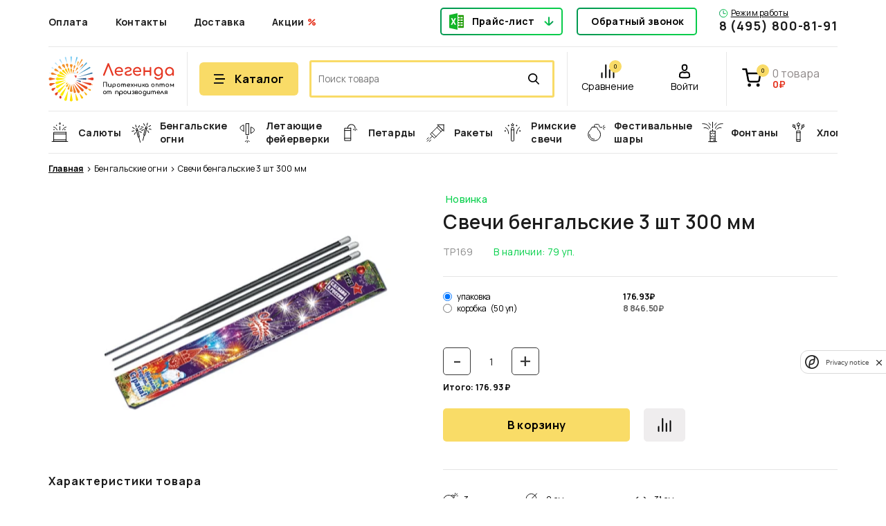

--- FILE ---
content_type: text/html; charset=UTF-8
request_url: https://piro-legenda.ru/catalog/bengalskie-ogni/product/svechi-bengalskie-3-sht-300-mm
body_size: 36788
content:
<!doctype html>
<html class="no-js" lang="ru">

<head>
    <meta charset="utf-8">
    <meta http-equiv="x-ua-compatible" content="ie=edge">
    <meta name="viewport" content="width=device-width, initial-scale=1, shrink-to-fit=no">
    <title>Купить Свечи бенгальские 3 шт 300 мм ТР169</title>
<meta name="description" content="Купить Свечи бенгальские 3 шт 300 мм ТР169 низкая цена, оптовые цены, прайс лист, скидки до 50%. Свечи бенгальские 3 шт 300 мм с доставкой по Москве и России">
<link rel="canonical" href="https://piro-legenda.ru/catalog/bengalskie-ogni/product/svechi-bengalskie-3-sht-300-mm"/>
            
        <meta property="og:type" content="website" />
<meta property="og:title" content="Купить Свечи бенгальские 3 шт 300 мм ТР169" />
<meta property="og:description" content="Купить Свечи бенгальские 3 шт 300 мм ТР169 низкая цена, оптовые цены, прайс лист, скидки до 50%. Свечи бенгальские 3 шт 300 мм с доставкой по Москве и России" />
<meta property="og:url" content="https://piro-legenda.ru/catalog/bengalskie-ogni/product/svechi-bengalskie-3-sht-300-mm" />
<meta property="og:image" content="https://piro-legenda.ru/media/951/dS0S8JfYmecAZf8NYOBB6QvdxT2MtkIZox8ELtwz.jpg" />

        <meta name="twitter:card" content="summary" />
<meta name="twitter:title" content="Купить Свечи бенгальские 3 шт 300 мм ТР169" />
<meta name="twitter:description" content="Купить Свечи бенгальские 3 шт 300 мм ТР169 низкая цена, оптовые цены, прайс лист, скидки до 50%. Свечи бенгальские 3 шт 300 мм с доставкой по Москве и России" />
<meta name="twitter:images0" content="https://piro-legenda.ru/media/951/dS0S8JfYmecAZf8NYOBB6QvdxT2MtkIZox8ELtwz.jpg" />
                    <meta property="vk:image" content="https://piro-legenda.ru/media/951/dS0S8JfYmecAZf8NYOBB6QvdxT2MtkIZox8ELtwz.jpg" />
        <script type="application/ld+json">{"@context":"https://schema.org","@type":"WebSite","url":"https://piro-legenda.ru","potentialAction":{"@type":"SearchAction","target":{"@type":"EntryPoint","urlTemplate":"https://piro-legenda.ru/search?q={search_term_string}"},"query-input":"required name=search_term_string"}}</script><script type="application/ld+json">{"@context":"https://schema.org","@type":"BreadcrumbList","numberOfItems":4,"itemListElement":[{"@type":"ListItem","position":1,"name":"Главная","item":"https://piro-legenda.ru"},{"@type":"ListItem","position":2,"name":"Бенгальские огни","item":"https://piro-legenda.ru/catalog/bengalskie-ogni"},{"@type":"ListItem","position":3,"name":"Бенгальские огни на Новый Год","item":"https://piro-legenda.ru/catalog/bengalskie-ogni-na-novyy-god"},{"@type":"ListItem","position":4,"name":"Свечи бенгальские 3 шт 300 мм","item":"https://piro-legenda.ru/catalog/bengalskie-ogni-na-novyy-god/product/svechi-bengalskie-3-sht-300-mm"}]}</script><script type="application/ld+json">{"@context":"https://schema.org","@type":"Organization","url":"https://piro-legenda.ru","logo":"https://piro-legenda.ru/images/logo-desktop.svg"}</script><script type="application/ld+json">{"@context":"https://schema.org","@type":"Product","name":"Свечи бенгальские 3 шт 300 мм","description":"Разбрасываемые искры-звёздочки","image":"https://piro-legenda.ru/media/951/dS0S8JfYmecAZf8NYOBB6QvdxT2MtkIZox8ELtwz.jpg","sku":"ТР169","Brand":{"@type":"brand","name":"ТСЗ"},"offers":{"@type":"Offer","price":"176.93","priceCurrency":"RUB","availability":"https://schema.org/InStock"}}</script>

    
    <link rel="apple-touch-icon" sizes="180x180" href="/favicons/site1/apple-touch-icon.png">
    <link rel="icon" type="image/svg+xml" href="/favicons/site1/favicon.svg">
    <link rel="icon" type="image/png" sizes="32x32" href="/favicons/site1/favicon-32x32.png">
    <link rel="icon" type="image/png" sizes="16x16" href="/favicons/site1/favicon-16x16.png">
    <link rel="manifest" href="/favicons/site1/site.webmanifest">
    <link rel="mask-icon" href="/favicons/site1/safari-pinned-tab.svg" color="#0066ff">
    <link rel="shortcut icon" href="/favicons/site1/favicon.ico">
    <meta name="msapplication-TileColor" content="#0066ff">
    <meta name="msapplication-config" content="/favicons/site1/browserconfig.xml">
    <meta name="theme-color" content="#ffffff">

    <link rel="preconnect" href="https://fonts.gstatic.com">
    <link href="https://fonts.googleapis.com/css2?family=Manrope:wght@400;500;600;700&display=swap" rel="stylesheet">
    <!-- all css here -->
    <link href="/css/app.css?id=6ec1f3e1bf58b8112f1a830aee3ce5de" rel="stylesheet">
    <!-- Yandex.Metrika counter -->
    <script>
        (function(m, e, t, r, i, k, a) {
            m[i] = m[i] || function() {
                (m[i].a = m[i].a || []).push(arguments)
            };
            m[i].l = 1 * new Date();
            k = e.createElement(t), a = e.getElementsByTagName(t)[0], k.async = 1, k.src = r, a.parentNode.insertBefore(
                k, a)
        })
        (window, document, "script", "https://mc.yandex.ru/metrika/tag.js", "ym");
    </script>
    <!-- /Yandex.Metrika counter -->
    
</head>

<body  >
    <div id="yandex-captcha-site-key" class="hidden" data-sitekey="ysc1_qzJdXX7pfg91COgXEhYDv7UKVQPadm2tfO1KWYUE4cc0ebdd"></div>

    <svg xmlns="http://www.w3.org/2000/svg" style="position: absolute;visibility: hidden;height: 0;width: 0;">
    <defs>
        <linearGradient id="svg-icon-time-gradient1" x1="0" y1="5.90164" x2="12.312" y2="5.90164" gradientUnits="userSpaceOnUse">
            <stop offset="0.109375" stop-color="#029A51"/>
            <stop offset="0.78125" stop-color="#09CC4B"/>
        </linearGradient>
        <linearGradient id="svg-icon-time-gradient2" x1="6.10938" y1="4.47594" x2="9.7391" y2="4.47594" gradientUnits="userSpaceOnUse">
            <stop offset="0.109375" stop-color="#029A51"/>
            <stop offset="0.78125" stop-color="#09CC4B"/>
        </linearGradient>
        <linearGradient id="svg-icon-enter-gradient1" x1="15.315" x2="6.623" y1="5.461" y2="5.461" gradientUnits="userSpaceOnUse">
            <stop offset=".109" stop-color="#029A51"/>
            <stop offset=".781" stop-color="#09CC4B"/>
        </linearGradient>
        <linearGradient id="svg-icon-enter-gradient2" x1="19.136" x2="2.741" y1="15.902" y2="15.902" gradientUnits="userSpaceOnUse">
            <stop offset=".109" stop-color="#029A51"/>
            <stop offset=".781" stop-color="#09CC4B"/>
        </linearGradient>
        <linearGradient id="svg-icon-arrow-bottom-color-gradient" x1="12.96" x2=".869" y1="6.853" y2="6.853" gradientUnits="userSpaceOnUse">
            <stop offset=".109" stop-color="#029A51"/>
            <stop offset=".781" stop-color="#09CC4B"/>
        </linearGradient>
    </defs>
    <symbol id="svg-icon-time" viewBox="0 0 13 13" fill="none">
        <circle cx="6.11017" cy="6.26105" r="5.61017" stroke="url(#svg-icon-time-gradient1)"/>
        <path d="M6.10938 2.48291V6.7181H9.71208" stroke="url(#svg-icon-time-gradient2)"/>
    </symbol>
    <symbol id="svg-icon-enter" viewBox="0 0 22 22" fill="none">
        <path stroke="url(#svg-icon-enter-gradient1)" stroke-width="2" d="M7.687 5.762c0 2.446 1.638 4.124 3.314 4.124 1.676 0 3.314-1.678 3.314-4.124 0-1.39-.168-2.406-.61-3.068-.378-.568-1.088-1.055-2.704-1.055s-2.326.487-2.705 1.055c-.441.662-.609 1.678-.609 3.068z"/>
        <path stroke="url(#svg-icon-enter-gradient2)" stroke-width="2" d="M8.34 12.12c-2.17.425-3.131.931-3.647 1.622-.583.782-.79 2.033-.83 4.545-.007.454.169.77.539 1.05.414.312 1.056.557 1.877.726 1.487.307 3.211.301 4.38.298l.342-.001h.295c1.228.003 2.982.006 4.471-.323.807-.18 1.43-.435 1.83-.759.358-.29.549-.634.539-1.148h0c-.047-2.44-.265-3.653-.846-4.413-.52-.678-1.483-1.177-3.629-1.597a3.678 3.678 0 01-.36.236c-.525.302-1.286.575-2.3.575-1.014 0-1.775-.273-2.3-.575a3.682 3.682 0 01-.36-.236z"/>
    </symbol>

    <symbol id="svg-icon-arrow-next-level-menu" viewBox="0 0 5 8" fill="none">
        <path d="M.574.399l3.574 3.574L.574 7.547" stroke="currentColor"/>
    </symbol>
    <symbol id="svg-icon-arrow-prev-level-menu" width="14" height="15" viewBox="0 0 14 15" fill="none">
        <path d="M14 7.488H2m0 0l5.625 6M2 7.488l5.625-6" stroke="currentColor" stroke-width="2"/>
    </symbol>

    <symbol id="svg-icon-arrow-right" viewBox="0 0 20 14">
        <path d="M13.476.21a.708.708 0 00-1.008.994l5.11 5.088H.716A.708.708 0 000 6.995c0 .391.323.712.716.712h16.862l-5.11 5.079a.718.718 0 000 1.003c.282.281.726.281 1.008 0l6.32-6.292a.706.706 0 000-.994L13.476.211z" fill="currentColor"/>
    </symbol>
    <symbol id="svg-icon-slide-left" viewBox="0 0 11 20">
        <path d="M.292 10.714l8.984 8.99a1.008 1.008 0 101.428-1.427l-8.271-8.277 8.27-8.277A1.01 1.01 0 109.275.295L.291 9.286a1.02 1.02 0 00.001 1.428z" fill="currentColor"/>
    </symbol>
    <symbol id="svg-icon-slide-right" viewBox="0 0 11 20">
        <path d="M10.708 10.714l-8.984 8.99a1.008 1.008 0 11-1.428-1.427l8.271-8.277-8.27-8.277A1.01 1.01 0 111.725.295l8.984 8.991a1.02 1.02 0 01-.001 1.428z" fill="currentColor"/>
    </symbol>
    <symbol id="svg-icon-excel" viewBox="0 0 26 27">
        <path d="M25.162 3.086H16v3.07h3.031v2.088H16v2.042h3v2.057h-3V14.4h3v2.057h-3v2.058h3v2.057h-3v3.085h9.162c.461 0 .838-.402.838-.895V3.982c0-.493-.377-.895-.838-.895zM24 20.572h-4v-2.057h4v2.057zm0-4.115h-4V14.4h4v2.057zm0-4.114h-4v-2.057h4v2.057zm0-4.114h-4V6.172h4v2.057zM0 2.972v20.8l15 2.97V0L0 2.972zm9.488 15.625l-1.745-3.394c-.066-.126-.134-.359-.205-.697h-.027c-.033.16-.111.402-.234.727l-1.751 3.364H2.807l3.228-5.21-2.953-5.209h2.776l1.448 3.124c.113.247.214.54.304.878h.028c.057-.203.163-.506.318-.908l1.61-3.095h2.542l-3.037 5.166 3.122 5.253H9.488z" fill="currentColor"/>
    </symbol>
    <symbol id="svg-icon-excel-color" viewBox="0 0 21 24">
        <path fill="#1F9C05" d="M20.323 2.77h-7.4v2.754h2.448v1.875h-2.448V9.23h2.423v1.846h-2.423v1.846h2.423v1.846h-2.423v1.846h2.423v1.847h-2.423v2.769h7.4c.373 0 .677-.361.677-.803V3.572c0-.442-.304-.803-.677-.803zm-.938 15.692h-3.231v-1.847h3.23v1.847zm0-3.693h-3.231v-1.846h3.23v1.846zm0-3.692h-3.231V9.231h3.23v1.846zm0-3.692h-3.231V5.539h3.23v1.846z"/>
        <path fill="#13B628" d="M0 2.667v18.667L12.115 24V0L0 2.667zm7.663 14.022l-1.409-3.045c-.053-.114-.108-.322-.166-.626h-.021a5.24 5.24 0 01-.19.653l-1.414 3.018H2.267l2.607-4.674L2.49 7.339h2.242l1.17 2.804c.091.221.173.484.246.788h.022c.046-.183.132-.454.257-.815l1.3-2.778H9.78l-2.453 4.636 2.521 4.714-2.185.001z"/>
    </symbol>
    <symbol id="svg-icon-book" viewBox="0 0 32 23">
        <path d="M31.38 1.91H29.27v-.719a.62.62 0 00-.447-.62A17.472 17.472 0 0024.352 0c-2.481 0-5.862.557-8.361 3.1C13.51.533 10.104.001 7.629.001a17.472 17.472 0 00-4.472.57.62.62 0 00-.446.62v.713H.62a.62.62 0 00-.621.62v19.812a.62.62 0 00.924.54c.062-.031 6.265-3.424 14.924-1.24h.149c.05.005.1.005.149 0 8.684-2.203 14.886 1.184 14.924 1.24a.62.62 0 00.93-.534V2.531a.62.62 0 00-.62-.62zM1.24 21.35V3.15h1.483v15.557a.62.62 0 00.713.62c1.284-.196 2.579-.3 3.877-.31a16.09 16.09 0 015.297.8A22.803 22.803 0 001.24 21.35zm6.073-3.567A27.308 27.308 0 003.939 18V1.681c1.207-.269 2.44-.406 3.678-.41 2.32 0 5.52.534 7.741 3.04l.019 15.451c-1.29-.844-3.809-1.979-8.064-1.979zm9.304-13.472c2.22-2.481 5.421-3.04 7.741-3.04 1.237.004 2.47.142 3.678.41v16.32a27.305 27.305 0 00-3.355-.224c-4.23 0-6.755 1.135-8.064 1.979V4.31zM30.753 21.35a22.808 22.808 0 00-11.394-1.532 16.127 16.127 0 015.322-.8c1.306.007 2.61.108 3.901.304a.62.62 0 00.714-.62V3.15h1.482l-.025 18.199z" fill="currentColor"/>
    </symbol>
    <symbol id="svg-icon-arrow-bottom" viewBox="0 0 14 14">
        <path d="M7 .5v12m0 0l6-5.625M7 12.5L1 6.875" stroke="currentColor" stroke-width="2"/>
    </symbol>
    <symbol id="svg-icon-arrow-bottom-color" viewBox="0 0 14 14">
        <path stroke="url(#svg-icon-arrow-bottom-color-gradient)" stroke-width="2" d="M6.96.5v12m0 0l6-5.625m-6 5.625l-6-5.625"/>
    </symbol>
    <symbol id="svg-icon-arrow-bottom-long" viewBox="0 0 18 22">
        <path d="M9 .5V20m0 0l8-7.5M9 20l-8-7.5" stroke="currentColor" stroke-width="2"/>
    </symbol>
    <symbol id="svg-icon-search" viewBox="0 0 14 14">
        <path d="M13.787 12.752l-3.451-3.466a5.519 5.519 0 001.373-3.634C11.71 2.536 9.084 0 5.856 0 2.626 0 0 2.536 0 5.652c0 3.117 2.626 5.653 5.855 5.653a5.936 5.936 0 003.354-1.023l3.477 3.492c.146.146.341.226.55.226a.774.774 0 00.53-.206.72.72 0 00.021-1.042zM5.855 1.475c2.386 0 4.327 1.874 4.327 4.177 0 2.304-1.941 4.178-4.327 4.178S1.527 7.956 1.527 5.652c0-2.303 1.942-4.177 4.328-4.177z" fill="currentColor"/>
    </symbol>
    <symbol id="svg-icon-cart" viewBox="0 0 24 24" fill="none">
        <path stroke="currentColor" stroke-linecap="round" stroke-linejoin="round" stroke-width="2" d="M9.249 21.666c.506 0 .916-.43.916-.959 0-.529-.41-.958-.916-.958-.507 0-.917.43-.917.958 0 .53.41.959.917.959zM19.335 21.666c.506 0 .916-.43.916-.959 0-.529-.41-.958-.916-.958-.507 0-.917.43-.917.958 0 .53.41.959.917.959zM1.918 2.334h3.667L8.04 15.166c.084.441.314.838.649 1.12.335.282.754.432 1.185.423h8.91c.43.009.85-.141 1.184-.423.336-.282.565-.679.649-1.12l1.467-8.04H6.5"/>
    </symbol>
    <symbol id="svg-arrow-top" width="18" height="24" viewBox="0 0 18 24">
        <path d="M9 24V1.5m0 0L1 9m8-7.5L17 9" stroke="#fff" stroke-width="2"/>
    </symbol>
    <symbol id="svg-arrow-left" width="20" height="20" viewBox="0 0 20 20">
        <path stroke="currentColor" stroke-width="2" d="M18 10H2m0 0l7.5 7M2 10l7.5-7"/>
    </symbol>
    <symbol id="svg-arrow-right" width="20" height="20" viewBox="0 0 20 20">
        <path stroke="currentColor" stroke-width="2" d="M2 10h16m0 0l-7.5 7m7.5-7l-7.5-7"/>
    </symbol>

    <symbol id="svg-icon-vk" viewBox="0 0 21 14">
        <path d="M20.6 12.52a1.648 1.648 0 00-.069-.15c-.354-.718-1.031-1.6-2.03-2.647L18.48 9.7l-.011-.012-.01-.012h-.011c-.454-.487-.741-.814-.861-.982-.22-.32-.27-.643-.15-.97.085-.248.405-.77.957-1.57.29-.422.521-.762.691-1.017 1.226-1.837 1.758-3.01 1.595-3.521l-.064-.12c-.042-.072-.152-.138-.329-.198-.177-.06-.404-.07-.68-.03l-3.062.024c-.05-.02-.12-.018-.213.006l-.138.036-.053.03-.042.036a.503.503 0 00-.117.126.855.855 0 00-.106.21 20.747 20.747 0 01-1.138 2.695c-.262.495-.503.924-.723 1.287a6.14 6.14 0 01-.553.803 4.06 4.06 0 01-.404.413c-.12.104-.212.148-.276.132a6.955 6.955 0 01-.18-.048.77.77 0 01-.24-.294 1.44 1.44 0 01-.122-.467 5.818 5.818 0 01-.037-.485c-.004-.136-.002-.328.005-.575.008-.248.01-.415.01-.503 0-.304.006-.633.017-.988l.026-.845c.007-.207.01-.427.01-.658 0-.232-.012-.414-.036-.545a2.042 2.042 0 00-.112-.384.63.63 0 00-.218-.287 1.154 1.154 0 00-.356-.162c-.375-.096-.854-.147-1.435-.156-1.318-.015-2.165.08-2.54.288a1.473 1.473 0 00-.404.36c-.128.175-.146.27-.054.287.426.071.727.243.904.515l.064.143c.05.104.099.288.149.551.05.264.081.555.095.875.036.583.036 1.082 0 1.497a20.01 20.01 0 01-.1.97 2.132 2.132 0 01-.272.826.195.195 0 01-.053.06.718.718 0 01-.287.06c-.1 0-.22-.056-.362-.168a2.697 2.697 0 01-.44-.46 6.213 6.213 0 01-.516-.821c-.192-.351-.39-.767-.596-1.246l-.17-.347a31.543 31.543 0 01-.435-.976 20.1 20.1 0 01-.49-1.24.787.787 0 00-.254-.383l-.054-.036a1.032 1.032 0 00-.415-.18l-2.912.024c-.297 0-.5.076-.606.228l-.042.071a.43.43 0 00-.032.192c0 .088.021.196.064.323A41.903 41.903 0 001.743 5.34c.5 1.046.933 1.889 1.302 2.527a30.15 30.15 0 001.127 1.809c.382.567.636.93.76 1.09.124.16.221.28.292.36l.266.287c.17.191.42.42.75.688.329.268.694.531 1.094.791.4.26.867.47 1.398.635.532.163 1.049.23 1.552.197h1.223c.248-.024.435-.112.563-.263l.042-.06a.851.851 0 00.08-.222c.025-.1.037-.21.037-.329a4.432 4.432 0 01.07-.928c.052-.275.113-.483.18-.623.068-.14.144-.257.229-.353a.964.964 0 01.18-.174.655.655 0 01.085-.042c.17-.063.37-.002.601.186.23.188.446.42.649.695.201.276.444.585.728.928.283.343.531.599.744.767l.212.143c.142.096.326.184.553.264.227.08.425.1.595.06l2.722-.048c.269 0 .478-.05.627-.15.149-.1.237-.21.265-.33.029-.119.03-.255.006-.407a1.648 1.648 0 00-.075-.317z" fill="currentColor"/>
    </symbol>
    <symbol id="svg-icon-fb" viewBox="0 0 9 19">
        <path d="M5.974 18.25H2.465V9.5H.125V6.484h2.34l-.003-1.777c0-2.46.713-3.957 3.814-3.957h2.58v3.016H7.245c-1.208 0-1.266.421-1.266 1.208l-.005 1.51h2.902l-.342 3.015-2.557.001-.002 8.75z" fill="currentColor"/>
    </symbol>
    <symbol id="svg-icon-inst" viewBox="0 0 21 21">
        <path d="M10.502 5.266A5.226 5.226 0 005.27 10.5a5.226 5.226 0 005.233 5.235 5.226 5.226 0 005.233-5.235 5.226 5.226 0 00-5.233-5.234zm0 8.637A3.409 3.409 0 017.1 10.5a3.406 3.406 0 013.402-3.403 3.406 3.406 0 013.402 3.403 3.409 3.409 0 01-3.402 3.403zm6.668-8.852c0 .68-.546 1.221-1.22 1.221a1.22 1.22 0 111.22-1.221zm3.466 1.24c-.077-1.636-.45-3.085-1.648-4.278C17.794.819 16.346.446 14.71.363c-1.686-.095-6.737-.095-8.422 0-1.63.078-3.079.452-4.277 1.645C.814 3.202.445 4.65.363 6.286c-.095 1.686-.095 6.738 0 8.424.078 1.635.451 3.084 1.65 4.277 1.197 1.194 2.64 1.568 4.276 1.65 1.685.095 6.736.095 8.422 0 1.635-.078 3.083-.451 4.277-1.65 1.193-1.193 1.566-2.642 1.648-4.277.096-1.686.096-6.734 0-8.42zM18.46 16.518a3.445 3.445 0 01-1.94 1.941c-1.344.533-4.532.41-6.017.41-1.485 0-4.678.119-6.017-.41a3.445 3.445 0 01-1.94-1.94c-.533-1.345-.41-4.534-.41-6.019 0-1.485-.118-4.679.41-6.018a3.445 3.445 0 011.94-1.94c1.344-.534 4.532-.41 6.017-.41 1.485 0 4.678-.12 6.017.41a3.445 3.445 0 011.94 1.94c.533 1.344.41 4.533.41 6.018 0 1.485.123 4.679-.41 6.018z" fill="currentColor"/>
    </symbol>

    <symbol id="svg-icon-link-video" viewBox="0 0 12 12">
        <path fill="currentColor" fill-rule="evenodd" d="M11.01 5.312L2.5.478c-.251-.135-.563-.112-.8-.112-.943 0-.939.657-.939.823v9.88c0 .14-.004.823.94.823.236 0 .548.023.8-.112l8.508-4.834c.698-.375.578-.817.578-.817s.12-.442-.578-.817z" clip-rule="evenodd"/>
    </symbol>
    <symbol id="svg-icon-link-pdf" viewBox="0 0 16 20">
        <path d="M13 3.84H3v1.44h10V3.84zM13 6.72H3v1.44h10V6.72zM13 9.6H3v1.44h10V9.6zM6.852 15.091c.117-.205.184-.44.184-.69 0-.796-.672-1.44-1.5-1.44-.829 0-1.5.644-1.5 1.44 0 .25.066.485.183.69L3 16.262l.884.17.177.848 1.475-1.415L7.01 17.28l.177-.848.884-.17-1.22-1.17z" fill="currentColor"/>
        <path d="M0 0v19.2h13l3-2.88V0H0zm13 17.163v-.843h.879l-.879.843zm1.5-2.283h-3v2.88h-10V1.44h13v13.44z" fill="currentColor"/>
    </symbol>
    <symbol id="svg-icon-link-code" viewBox="0 0 16 16">
        <path d="M1.6 10.36H0V0h1.6v10.36zm5.008 1c-.434-.008-.862.1-1.24.312-.346.206-.624.51-.8.872a2.848 2.848 0 00-.288 1.303v.32c-.025.484.135.959.448 1.329a1.528 1.528 0 001.176.503c.28.003.555-.066.8-.2.234-.13.426-.324.552-.56a1.6 1.6 0 00.2-.8 1.672 1.672 0 00-.36-1.111 1.201 1.201 0 00-.96-.425 1.272 1.272 0 00-.936.368 1.28 1.28 0 01.456-.855 1.6 1.6 0 011.008-.32h.088v-.736h-.144zM6.4 13.855a1.048 1.048 0 010 1.192.632.632 0 01-.992 0 1.184 1.184 0 01-.184-.704v-.271a.688.688 0 01.264-.296.752.752 0 01.376-.176.609.609 0 01.536.255zM3.2 0h-.8v10.36h.8V0zm2.4 0H4v10.36h1.6V0zm1.6 0h-.8v10.36h.8V0zm2.4 0H8v10.36h1.6V0zm1.6 0h-.8v10.36h.8V0zm2.4 0H12v10.36h1.6V0zM16 0h-1.6v10.36H16V0zm-4.28 13.232c.027-.501-.12-.996-.416-1.4a1.44 1.44 0 00-1.176-.488 1.44 1.44 0 00-1.176.488c-.3.417-.444.927-.408 1.44v.8c-.027.5.12.995.416 1.4a1.44 1.44 0 001.176.487 1.423 1.423 0 001.176-.495 2.24 2.24 0 00.4-1.44l.008-.792zm-.928.992c.015.275-.04.55-.16.8a.528.528 0 01-.496.256.536.536 0 01-.504-.272 1.688 1.688 0 01-.16-.8v-1.129c-.019-.277.04-.553.168-.8a.536.536 0 01.488-.247.544.544 0 01.496.256 1.6 1.6 0 01.16.8l.008 1.136zm2.88-.337l.088-.08a.8.8 0 01.544-.168.744.744 0 01.56.209.8.8 0 01.2.591.984.984 0 01-.176.624.584.584 0 01-.488.216.673.673 0 01-.464-.16.656.656 0 01-.208-.44H12.8c.005.247.083.486.224.688a1.4 1.4 0 00.576.472c.252.111.525.165.8.16.294.007.585-.059.848-.192.233-.12.425-.307.552-.536a1.6 1.6 0 00.192-.8 1.6 1.6 0 00-.384-1.12 1.39 1.39 0 00-1.056-.4 1.545 1.545 0 00-.712.168l.12-.975h1.88v-.752h-2.648l-.272 2.303.752.192zm-10.96-2.48h-.888L0 14.4v.569h1.832v.983h.872v-.992H3.2v-.727h-.496l.008-2.824zm-.936 1.329l.056-.104v1.6H.864l.912-1.496z" fill="currentColor"/>
    </symbol>

    <symbol id="svg-icon-compare" viewBox="0 0 22 22" fill="none">
        <path d="M2.621 13.544v6.36M8.21 2.095v17.81M13.797 9.092v10.813M19.383 5.276v14.629" stroke="currentColor" stroke-width="2" stroke-linecap="round" stroke-linejoin="round"/>
    </symbol>
    <symbol id="svg-icon-filter-arrow" viewBox="0 0 10 6">
        <path d="M5.002 3.984L1.261.164a.537.537 0 00-.774 0L.16.497A.56.56 0 000 .893c0 .15.057.29.16.395l4.454 4.55A.537.537 0 005.002 6a.537.537 0 00.388-.163l4.45-4.545A.56.56 0 0010 .897a.56.56 0 00-.16-.395L9.513.167a.54.54 0 00-.774 0L5.002 3.984z" fill="currentColor"/>
    </symbol>
    <symbol id="svg-icon-filter" viewBox="0 0 20 20">
        <path fill="currentColor" d="M.641 3.32h3.353c.285 1.135 1.27 1.975 2.439 1.975s2.154-.84 2.438-1.974H19.36c.354 0 .64-.302.64-.674 0-.371-.286-.673-.64-.673H8.87C8.587.84 7.601 0 6.433 0 5.264 0 4.279.84 3.994 1.974H.641c-.354 0-.641.302-.641.673 0 .372.287.674.641.674zm5.792-1.974c.683 0 1.24.584 1.24 1.301 0 .718-.557 1.302-1.24 1.302-.683 0-1.24-.584-1.24-1.302 0-.717.557-1.3 1.24-1.3zM19.359 9.327h-4.273c-.284-1.135-1.27-1.974-2.438-1.974-1.17 0-2.155.839-2.439 1.974H.641C.287 9.327 0 9.628 0 10c0 .372.287.673.641.673h9.568c.285 1.135 1.27 1.974 2.439 1.974s2.154-.84 2.438-1.974h4.273c.354 0 .641-.301.641-.673 0-.372-.287-.673-.641-.673zM12.648 11.3c-.684 0-1.24-.584-1.24-1.301 0-.718.556-1.301 1.24-1.301.683 0 1.24.583 1.24 1.301 0 .717-.557 1.301-1.24 1.301zM19.359 16.68H8.87c-.284-1.135-1.27-1.975-2.438-1.975-1.169 0-2.154.84-2.439 1.975H.641c-.354 0-.641.3-.641.673 0 .371.287.673.641.673h3.353C4.28 19.16 5.264 20 6.433 20s2.154-.84 2.438-1.974H19.36c.354 0 .64-.302.64-.673 0-.372-.286-.673-.64-.673zM6.433 18.654c-.683 0-1.24-.584-1.24-1.301 0-.718.557-1.302 1.24-1.302.683 0 1.24.584 1.24 1.302 0 .717-.557 1.3-1.24 1.3z"/>
    </symbol>
    <symbol id="svg-icon-sort-arrow" viewBox="0 0 9 12">
        <path d="M1.105 7.738a.354.354 0 01.497-.504L4.146 9.79V1.358c0-.197.156-.358.351-.358.196 0 .357.161.357.358v8.431l2.539-2.555a.36.36 0 01.502 0c.14.141.14.363 0 .504l-3.147 3.16a.353.353 0 01-.496 0l-3.147-3.16z" fill="currentColor" stroke="currentColor"/>
    </symbol>
    <symbol id="svg-icon-sort-arrow-desk" fill="none" viewBox="0 0 24 24">
        <path stroke="currentColor" stroke-linecap="round" stroke-linejoin="round" stroke-width="2" d="M17 8v12M3 4h13H3zm0 4h9-9zm0 4h6-6zm10 0l4-4-4 4zm4-4l4 4-4-4z"/>
    </symbol>

    <symbol id="svg-catalog-elem-icon-1" viewBox="0 0 22 21">
        <path d="M14.61 12.09a.422.422 0 00-.607 0 .448.448 0 000 .623c.168.173.44.173.607 0a.448.448 0 000-.622zM20.767 1.22a.422.422 0 00-.607 0l-.959.984a.449.449 0 000 .623.423.423 0 00.608 0l.958-.984a.449.449 0 000-.623zM17.744 0a.435.435 0 00-.43.44v1.655c0 .244.193.441.43.441s.43-.197.43-.44V.44a.435.435 0 00-.43-.441zM21.57 3.9h-1.613a.435.435 0 00-.43.44c0 .243.193.44.43.44h1.614c.237 0 .43-.197.43-.44a.435.435 0 00-.43-.44z" fill="currentColor"/>
        <path d="M18.594 3.45a.422.422 0 00-.608 0 .424.424 0 01-.608 0 1.268 1.268 0 00-1.822 0l-.304.311-.608-.623a1.265 1.265 0 00-1.823 0l-.798.819a7.984 7.984 0 00-3.731-.939c-2.18 0-4.253.894-5.837 2.518C.872 7.16 0 9.286 0 11.521c0 2.236.872 4.362 2.455 5.985 1.584 1.624 3.656 2.518 5.837 2.518 2.18 0 4.253-.894 5.836-2.518 1.584-1.623 2.456-3.749 2.456-5.985a8.525 8.525 0 00-.916-3.826l.799-.819a1.33 1.33 0 00.377-.934 1.33 1.33 0 00-.377-.934l-.608-.623.304-.312a.422.422 0 01.607 0 1.265 1.265 0 001.823 0 .449.449 0 00.001-.623zm-2.87 8.071c0 4.132-3.403 7.622-7.432 7.622-4.03 0-7.433-3.49-7.433-7.622C.86 7.39 4.263 3.9 8.292 3.9c1.254 0 2.503.344 3.613.994a7.752 7.752 0 012.85 2.923 7.635 7.635 0 01.97 3.705zm.261-5.58a.443.443 0 01-.126.312l-.64.656a8.625 8.625 0 00-2.43-2.492l.64-.656a.421.421 0 01.607 0l.912.935.004.004.907.93a.443.443 0 01.126.312z" fill="currentColor"/>
        <path d="M13.873 13.864a.425.425 0 00-.576.198c-.953 1.966-2.87 3.187-5.005 3.187a.435.435 0 00-.43.44c0 .243.193.44.43.44 1.221 0 2.41-.353 3.44-1.021 1-.65 1.808-1.568 2.334-2.654a.446.446 0 00-.193-.59z" fill="currentColor"/>
    </symbol>
    <symbol id="svg-catalog-elem-icon-2" viewBox="0 0 21 20">
        <path d="M.518 6.83a.35.35 0 01.325-.234 2.11 2.11 0 001.775-1.02c.368-.618.376-1.378.022-2.005a.333.333 0 01.046-.39A10.62 10.62 0 018.331.007a.352.352 0 01.372.156 2.1 2.1 0 001.797.987 2.1 2.1 0 001.797-.987.353.353 0 01.372-.156 10.618 10.618 0 015.645 3.172c.099.108.117.265.046.391a1.993 1.993 0 00.021 2.006 2.11 2.11 0 001.776 1.02.35.35 0 01.325.234c.69 2.06.69 4.28 0 6.339a.35.35 0 01-.325.234 2.11 2.11 0 00-1.776 1.02 1.993 1.993 0 00-.021 2.005.333.333 0 01-.046.391 10.62 10.62 0 01-5.645 3.173.355.355 0 01-.372-.157 2.113 2.113 0 00-1.797-.986c-.735 0-1.417.374-1.797.986a.352.352 0 01-.372.157 10.62 10.62 0 01-5.645-3.173.333.333 0 01-.046-.391 1.993 1.993 0 00-.022-2.005 2.11 2.11 0 00-1.775-1.02.35.35 0 01-.325-.234 9.96 9.96 0 010-6.34zm.594 5.909a2.807 2.807 0 012.113 1.344c.445.75.497 1.659.142 2.452a9.923 9.923 0 004.88 2.742 2.826 2.826 0 012.253-1.108c.89 0 1.726.411 2.254 1.108a9.923 9.923 0 004.88-2.742 2.657 2.657 0 01.141-2.452 2.806 2.806 0 012.113-1.344 9.302 9.302 0 000-5.478 2.806 2.806 0 01-2.113-1.344 2.657 2.657 0 01-.142-2.451A9.923 9.923 0 0012.754.724 2.805 2.805 0 0110.5 1.83 2.804 2.804 0 018.246.724a9.923 9.923 0 00-4.88 2.742 2.657 2.657 0 01-.141 2.451 2.806 2.806 0 01-2.113 1.344 9.306 9.306 0 000 5.478z" fill="currentColor"/>
        <path d="M4.2 7.618c1.353 0 2.45 1.066 2.45 2.382s-1.098 2.383-2.45 2.383c-1.354 0-2.45-1.067-2.45-2.383.001-1.315 1.097-2.38 2.45-2.382zm0 4.084c.966 0 1.75-.762 1.75-1.702S5.165 8.298 4.2 8.298c-.967 0-1.75.762-1.75 1.702s.783 1.7 1.75 1.702z" fill="currentColor"/>
        <path d="M4.2 8.98c.58 0 1.05.457 1.05 1.02 0 .565-.47 1.022-1.05 1.022-.58 0-1.05-.457-1.05-1.021 0-.564.47-1.02 1.05-1.022zm0 1.36c.193 0 .35-.151.35-.34a.345.345 0 00-.35-.34.345.345 0 00-.35.34c0 .188.157.34.35.34zM8.575 6.758a2.5 2.5 0 01-3.067-.492 2.333 2.333 0 01-.102-3.022 2.495 2.495 0 013.028-.686c1.048.502 1.586 1.656 1.283 2.754a2.377 2.377 0 01-1.142 1.446zm.291-2.914a1.773 1.773 0 00-2.078-.761 1.7 1.7 0 00-1.173 1.834c.11.805.788 1.423 1.62 1.476.834.053 1.59-.473 1.806-1.258.12-.436.057-.9-.175-1.291z" fill="currentColor"/>
        <path d="M7.875 5.58a1.064 1.064 0 01-.797.1 1.022 1.022 0 01-.773-1.051c.033-.485.414-.88.91-.944a1.05 1.05 0 011.129.684c.16.46-.036.967-.469 1.21zm-.222-1.055a.347.347 0 00-.304-.17.352.352 0 00-.302.17.333.333 0 000 .34c.097.162.31.218.478.124a.335.335 0 00.128-.464zM14.284 6.996c-1.128.294-2.314-.229-2.83-1.248a2.34 2.34 0 01.705-2.943 2.503 2.503 0 013.107.099c.879.749 1.09 1.997.506 2.982-.325.547-.86.946-1.488 1.11zm1.057-2.742c-.216-.784-.972-1.311-1.805-1.258-.833.053-1.512.671-1.621 1.476a1.7 1.7 0 001.173 1.834c.79.261 1.66-.057 2.078-.76.233-.391.296-.856.175-1.292z" fill="currentColor"/>
        <path d="M13.922 5.68a1.057 1.057 0 01-1.181-.477.998.998 0 010-1.02c.238-.4.722-.595 1.181-.475.46.12.778.524.778.986 0 .462-.32.867-.778.986zm.066-1.074a.348.348 0 00-.428-.24.344.344 0 00-.257.284c-.019.136.049.27.171.34.123.068.276.059.389-.025a.335.335 0 00.125-.359zM14.35 10c0-1.316 1.097-2.382 2.45-2.382 1.353 0 2.45 1.066 2.45 2.382s-1.097 2.383-2.45 2.383c-1.352-.002-2.448-1.068-2.45-2.383zm2.45 1.702c.966 0 1.75-.762 1.75-1.702s-.784-1.702-1.75-1.702-1.75.762-1.75 1.702c.001.94.784 1.7 1.75 1.702z" fill="currentColor"/>
        <path d="M16.8 8.98c.58 0 1.05.457 1.05 1.02 0 .565-.47 1.022-1.05 1.022-.58 0-1.05-.457-1.05-1.021 0-.564.47-1.02 1.05-1.022zm0 1.36c.193 0 .35-.151.35-.34a.345.345 0 00-.35-.34.345.345 0 00-.35.34c0 .188.156.34.35.34zM12.425 13.242a2.5 2.5 0 013.067.493c.771.854.814 2.12.102 3.021a2.495 2.495 0 01-3.028.687c-1.048-.503-1.585-1.656-1.283-2.754a2.373 2.373 0 011.142-1.447zm-.29 2.915a1.773 1.773 0 002.077.76 1.7 1.7 0 001.173-1.833c-.109-.805-.787-1.423-1.62-1.476-.833-.054-1.59.473-1.806 1.257-.12.436-.057.9.175 1.292z" fill="currentColor"/>
        <path d="M13.125 14.421a1.074 1.074 0 011.2.102c.338.276.463.727.312 1.13-.15.404-.543.673-.985.674-.092 0-.184-.012-.273-.035a1.03 1.03 0 01-.77-.853c-.055-.41.149-.81.516-1.018zm.222 1.055c.097.163.31.219.478.125a.335.335 0 00.128-.465.346.346 0 00-.304-.17.352.352 0 00-.302.17.333.333 0 000 .34zM6.716 13.005c1.13-.294 2.314.228 2.831 1.247a2.34 2.34 0 01-.706 2.944 2.503 2.503 0 01-3.106-.099 2.336 2.336 0 01-.507-2.982c.324-.549.86-.949 1.488-1.11zM5.66 15.746c.236.851 1.1 1.386 1.992 1.233.893-.153 1.517-.943 1.44-1.82-.079-.879-.833-1.553-1.739-1.556-.154 0-.307.02-.456.06-.933.242-1.487 1.176-1.237 2.083z" fill="currentColor"/>
        <path d="M7.078 14.32c.41-.107.846.037 1.104.365a.998.998 0 01.077 1.132 1.04 1.04 0 01-.638.475c-.089.023-.181.035-.274.035a1.04 1.04 0 01-1.038-.889c-.069-.508.26-.986.769-1.118zm-.066 1.074a.339.339 0 00.163.207.36.36 0 00.265.033.344.344 0 00.256-.284.337.337 0 00-.171-.339.36.36 0 00-.266-.034.348.348 0 00-.212.159.332.332 0 00-.035.258zM8.75 10c0-.94.783-1.702 1.75-1.702.966 0 1.75.762 1.75 1.702s-.784 1.702-1.75 1.702c-.966-.001-1.749-.762-1.75-1.702zm1.75 1.021c.58 0 1.05-.457 1.05-1.02 0-.565-.47-1.022-1.05-1.022-.58 0-1.05.457-1.05 1.021 0 .564.47 1.02 1.05 1.021z" fill="currentColor"/>
    </symbol>
    <symbol id="svg-catalog-elem-icon-3" viewBox="0 0 20 20">
        <path d="M19.202 6.105C18.147 3.645 16.355 1.857 13.877.8A9.825 9.825 0 009.984 0a9.723 9.723 0 00-3.882.799C3.643 1.854 1.844 3.64.787 6.105A9.742 9.742 0 000 9.99c0 1.357.258 2.66.787 3.895 1.057 2.464 2.857 4.262 5.315 5.317A9.723 9.723 0 009.984 20c1.355 0 2.654-.27 3.892-.799 2.48-1.057 4.271-2.857 5.326-5.317A9.792 9.792 0 0020 9.99a9.734 9.734 0 00-.798-3.884zm-1.597 8.304a8.775 8.775 0 01-3.215 3.206 8.609 8.609 0 01-4.406 1.182c-1.192 0-2.33-.23-3.412-.7-1.083-.471-2.017-1.09-2.8-1.872-.781-.782-1.404-1.726-1.87-2.811a8.618 8.618 0 01-.688-3.425c0-1.586.39-3.055 1.17-4.398a8.78 8.78 0 013.204-3.206 8.543 8.543 0 014.396-1.182 8.61 8.61 0 014.406 1.182 8.802 8.802 0 013.215 3.206 8.554 8.554 0 011.181 4.398 8.638 8.638 0 01-1.18 4.42z" fill="currentColor"/>
        <path d="M10.618 9.902V4.234c0-.339-.295-.612-.634-.612a.617.617 0 00-.601.612V9.99c0 .011.022.055.022.088a.572.572 0 00.164.492l3.27 3.271a.622.622 0 00.841 0 .59.59 0 000-.853l-3.062-3.085z" fill="currentColor"/>
    </symbol>
    <symbol id="svg-catalog-elem-icon-4" viewBox="0 0 12 22">
        <path fill="currentColor" d="M0 21h12v1H0z"/>
        <path d="M6 1v20" stroke="currentColor" stroke-linecap="round" fill="none"/>
        <path d="M2 6.08L6 1l4 5.08" stroke="currentColor" stroke-linecap="round" fill="none" stroke-linejoin="round"/>
    </symbol>
    <symbol id="svg-catalog-elem-icon-5" viewBox="0 0 20 21">
        <path d="M19.99 4.95a.529.529 0 00-.426-.519L10.224.054a.571.571 0 00-.48 0L.311 4.473a.533.533 0 00-.312.46v11.112c0 .204.12.39.312.478l9.431 4.42c.005 0 .005 0 .01.004a.167.167 0 01.04.018c.005 0 .01.004.019.004l.041.013c.005 0 .01.005.014.005.014.004.032.004.046.009h.014c.018 0 .04.004.06.004.018 0 .04 0 .059-.004h.014a.17.17 0 00.045-.01c.005 0 .01-.004.014-.004l.042-.013c.004 0 .009-.005.018-.005a.163.163 0 00.041-.017c.005 0 .005 0 .01-.005l9.458-4.432a.535.535 0 00.312-.479V4.965c-.01-.004-.01-.009-.01-.013zM9.983 1.122l8.18 3.834-3.013 1.414-8.18-3.834 3.013-1.414zm0 7.668l-8.18-3.834 3.906-1.83 8.18 3.834-3.906 1.83zM1.1 5.811l8.331 3.904v9.898l-8.33-3.905V5.81zm9.432 13.802V9.715l3.91-1.834v2.588c0 .293.248.532.551.532.303 0 .55-.24.55-.532V7.362l3.347-1.569v9.897l-8.358 3.923z" fill="currentColor"/>
    </symbol>

    <symbol id="svg-catalog-elem-icon-bomb" viewBox="0 0 22 21">
        <path d="M14.61 12.09a.422.422 0 00-.607 0 .448.448 0 000 .623c.168.173.44.173.607 0a.448.448 0 000-.622zM20.767 1.22a.422.422 0 00-.607 0l-.959.984a.449.449 0 000 .623.423.423 0 00.608 0l.958-.984a.449.449 0 000-.623zM17.744 0a.435.435 0 00-.43.44v1.655c0 .244.193.441.43.441s.43-.197.43-.44V.44a.435.435 0 00-.43-.441zM21.57 3.9h-1.613a.435.435 0 00-.43.44c0 .243.193.44.43.44h1.614c.237 0 .43-.197.43-.44a.435.435 0 00-.43-.44z" fill="currentColor"/>
        <path d="M18.594 3.45a.422.422 0 00-.608 0 .424.424 0 01-.608 0 1.268 1.268 0 00-1.822 0l-.304.311-.608-.623a1.265 1.265 0 00-1.823 0l-.798.819a7.984 7.984 0 00-3.731-.939c-2.18 0-4.253.894-5.837 2.518C.872 7.16 0 9.286 0 11.521c0 2.236.872 4.362 2.455 5.985 1.584 1.624 3.656 2.518 5.837 2.518 2.18 0 4.253-.894 5.836-2.518 1.584-1.623 2.456-3.749 2.456-5.985a8.525 8.525 0 00-.916-3.826l.799-.819a1.33 1.33 0 00.377-.934 1.33 1.33 0 00-.377-.934l-.608-.623.304-.312a.422.422 0 01.607 0 1.265 1.265 0 001.823 0 .449.449 0 00.001-.623zm-2.87 8.071c0 4.132-3.403 7.622-7.432 7.622-4.03 0-7.433-3.49-7.433-7.622C.86 7.39 4.263 3.9 8.292 3.9c1.254 0 2.503.344 3.613.994a7.752 7.752 0 012.85 2.923 7.635 7.635 0 01.97 3.705zm.261-5.58a.443.443 0 01-.126.312l-.64.656a8.625 8.625 0 00-2.43-2.492l.64-.656a.421.421 0 01.607 0l.912.935.004.004.907.93a.443.443 0 01.126.312z" fill="currentColor"/>
        <path d="M13.873 13.864a.425.425 0 00-.576.198c-.953 1.966-2.87 3.187-5.005 3.187a.435.435 0 00-.43.44c0 .243.193.44.43.44 1.221 0 2.41-.353 3.44-1.021 1-.65 1.808-1.568 2.334-2.654a.446.446 0 00-.193-.59z" fill="currentColor"/>
    </symbol>
    <symbol id="svg-catalog-elem-icon-revolver" viewBox="0 0 21 20">
        <path d="M.518 6.83a.35.35 0 01.325-.234 2.11 2.11 0 001.775-1.02c.368-.618.376-1.378.022-2.005a.333.333 0 01.046-.39A10.62 10.62 0 018.331.007a.352.352 0 01.372.156 2.1 2.1 0 001.797.987 2.1 2.1 0 001.797-.987.353.353 0 01.372-.156 10.618 10.618 0 015.645 3.172c.099.108.117.265.046.391a1.993 1.993 0 00.021 2.006 2.11 2.11 0 001.776 1.02.35.35 0 01.325.234c.69 2.06.69 4.28 0 6.339a.35.35 0 01-.325.234 2.11 2.11 0 00-1.776 1.02 1.993 1.993 0 00-.021 2.005.333.333 0 01-.046.391 10.62 10.62 0 01-5.645 3.173.355.355 0 01-.372-.157 2.113 2.113 0 00-1.797-.986c-.735 0-1.417.374-1.797.986a.352.352 0 01-.372.157 10.62 10.62 0 01-5.645-3.173.333.333 0 01-.046-.391 1.993 1.993 0 00-.022-2.005 2.11 2.11 0 00-1.775-1.02.35.35 0 01-.325-.234 9.96 9.96 0 010-6.34zm.594 5.909a2.807 2.807 0 012.113 1.344c.445.75.497 1.659.142 2.452a9.923 9.923 0 004.88 2.742 2.826 2.826 0 012.253-1.108c.89 0 1.726.411 2.254 1.108a9.923 9.923 0 004.88-2.742 2.657 2.657 0 01.141-2.452 2.806 2.806 0 012.113-1.344 9.302 9.302 0 000-5.478 2.806 2.806 0 01-2.113-1.344 2.657 2.657 0 01-.142-2.451A9.923 9.923 0 0012.754.724 2.805 2.805 0 0110.5 1.83 2.804 2.804 0 018.246.724a9.923 9.923 0 00-4.88 2.742 2.657 2.657 0 01-.141 2.451 2.806 2.806 0 01-2.113 1.344 9.306 9.306 0 000 5.478z" fill="currentColor"/>
        <path d="M4.2 7.618c1.353 0 2.45 1.066 2.45 2.382s-1.098 2.383-2.45 2.383c-1.354 0-2.45-1.067-2.45-2.383.001-1.315 1.097-2.38 2.45-2.382zm0 4.084c.966 0 1.75-.762 1.75-1.702S5.165 8.298 4.2 8.298c-.967 0-1.75.762-1.75 1.702s.783 1.7 1.75 1.702z" fill="currentColor"/>
        <path d="M4.2 8.98c.58 0 1.05.457 1.05 1.02 0 .565-.47 1.022-1.05 1.022-.58 0-1.05-.457-1.05-1.021 0-.564.47-1.02 1.05-1.022zm0 1.36c.193 0 .35-.151.35-.34a.345.345 0 00-.35-.34.345.345 0 00-.35.34c0 .188.157.34.35.34zM8.575 6.758a2.5 2.5 0 01-3.067-.492 2.333 2.333 0 01-.102-3.022 2.495 2.495 0 013.028-.686c1.048.502 1.586 1.656 1.283 2.754a2.377 2.377 0 01-1.142 1.446zm.291-2.914a1.773 1.773 0 00-2.078-.761 1.7 1.7 0 00-1.173 1.834c.11.805.788 1.423 1.62 1.476.834.053 1.59-.473 1.806-1.258.12-.436.057-.9-.175-1.291z" fill="currentColor"/>
        <path d="M7.875 5.58a1.064 1.064 0 01-.797.1 1.022 1.022 0 01-.773-1.051c.033-.485.414-.88.91-.944a1.05 1.05 0 011.129.684c.16.46-.036.967-.469 1.21zm-.222-1.055a.347.347 0 00-.304-.17.352.352 0 00-.302.17.333.333 0 000 .34c.097.162.31.218.478.124a.335.335 0 00.128-.464zM14.284 6.996c-1.128.294-2.314-.229-2.83-1.248a2.34 2.34 0 01.705-2.943 2.503 2.503 0 013.107.099c.879.749 1.09 1.997.506 2.982-.325.547-.86.946-1.488 1.11zm1.057-2.742c-.216-.784-.972-1.311-1.805-1.258-.833.053-1.512.671-1.621 1.476a1.7 1.7 0 001.173 1.834c.79.261 1.66-.057 2.078-.76.233-.391.296-.856.175-1.292z" fill="currentColor"/>
        <path d="M13.922 5.68a1.057 1.057 0 01-1.181-.477.998.998 0 010-1.02c.238-.4.722-.595 1.181-.475.46.12.778.524.778.986 0 .462-.32.867-.778.986zm.066-1.074a.348.348 0 00-.428-.24.344.344 0 00-.257.284c-.019.136.049.27.171.34.123.068.276.059.389-.025a.335.335 0 00.125-.359zM14.35 10c0-1.316 1.097-2.382 2.45-2.382 1.353 0 2.45 1.066 2.45 2.382s-1.097 2.383-2.45 2.383c-1.352-.002-2.448-1.068-2.45-2.383zm2.45 1.702c.966 0 1.75-.762 1.75-1.702s-.784-1.702-1.75-1.702-1.75.762-1.75 1.702c.001.94.784 1.7 1.75 1.702z" fill="currentColor"/>
        <path d="M16.8 8.98c.58 0 1.05.457 1.05 1.02 0 .565-.47 1.022-1.05 1.022-.58 0-1.05-.457-1.05-1.021 0-.564.47-1.02 1.05-1.022zm0 1.36c.193 0 .35-.151.35-.34a.345.345 0 00-.35-.34.345.345 0 00-.35.34c0 .188.156.34.35.34zM12.425 13.242a2.5 2.5 0 013.067.493c.771.854.814 2.12.102 3.021a2.495 2.495 0 01-3.028.687c-1.048-.503-1.585-1.656-1.283-2.754a2.373 2.373 0 011.142-1.447zm-.29 2.915a1.773 1.773 0 002.077.76 1.7 1.7 0 001.173-1.833c-.109-.805-.787-1.423-1.62-1.476-.833-.054-1.59.473-1.806 1.257-.12.436-.057.9.175 1.292z" fill="currentColor"/>
        <path d="M13.125 14.421a1.074 1.074 0 011.2.102c.338.276.463.727.312 1.13-.15.404-.543.673-.985.674-.092 0-.184-.012-.273-.035a1.03 1.03 0 01-.77-.853c-.055-.41.149-.81.516-1.018zm.222 1.055c.097.163.31.219.478.125a.335.335 0 00.128-.465.346.346 0 00-.304-.17.352.352 0 00-.302.17.333.333 0 000 .34zM6.716 13.005c1.13-.294 2.314.228 2.831 1.247a2.34 2.34 0 01-.706 2.944 2.503 2.503 0 01-3.106-.099 2.336 2.336 0 01-.507-2.982c.324-.549.86-.949 1.488-1.11zM5.66 15.746c.236.851 1.1 1.386 1.992 1.233.893-.153 1.517-.943 1.44-1.82-.079-.879-.833-1.553-1.739-1.556-.154 0-.307.02-.456.06-.933.242-1.487 1.176-1.237 2.083z" fill="currentColor"/>
        <path d="M7.078 14.32c.41-.107.846.037 1.104.365a.998.998 0 01.077 1.132 1.04 1.04 0 01-.638.475c-.089.023-.181.035-.274.035a1.04 1.04 0 01-1.038-.889c-.069-.508.26-.986.769-1.118zm-.066 1.074a.339.339 0 00.163.207.36.36 0 00.265.033.344.344 0 00.256-.284.337.337 0 00-.171-.339.36.36 0 00-.266-.034.348.348 0 00-.212.159.332.332 0 00-.035.258zM8.75 10c0-.94.783-1.702 1.75-1.702.966 0 1.75.762 1.75 1.702s-.784 1.702-1.75 1.702c-.966-.001-1.749-.762-1.75-1.702zm1.75 1.021c.58 0 1.05-.457 1.05-1.02 0-.565-.47-1.022-1.05-1.022-.58 0-1.05.457-1.05 1.021 0 .564.47 1.02 1.05 1.021z" fill="currentColor"/>
    </symbol>
    <symbol id="svg-catalog-elem-icon-clock" viewBox="0 0 20 20">
        <path d="M19.202 6.105C18.147 3.645 16.355 1.857 13.877.8A9.825 9.825 0 009.984 0a9.723 9.723 0 00-3.882.799C3.643 1.854 1.844 3.64.787 6.105A9.742 9.742 0 000 9.99c0 1.357.258 2.66.787 3.895 1.057 2.464 2.857 4.262 5.315 5.317A9.723 9.723 0 009.984 20c1.355 0 2.654-.27 3.892-.799 2.48-1.057 4.271-2.857 5.326-5.317A9.792 9.792 0 0020 9.99a9.734 9.734 0 00-.798-3.884zm-1.597 8.304a8.775 8.775 0 01-3.215 3.206 8.609 8.609 0 01-4.406 1.182c-1.192 0-2.33-.23-3.412-.7-1.083-.471-2.017-1.09-2.8-1.872-.781-.782-1.404-1.726-1.87-2.811a8.618 8.618 0 01-.688-3.425c0-1.586.39-3.055 1.17-4.398a8.78 8.78 0 013.204-3.206 8.543 8.543 0 014.396-1.182 8.61 8.61 0 014.406 1.182 8.802 8.802 0 013.215 3.206 8.554 8.554 0 011.181 4.398 8.638 8.638 0 01-1.18 4.42z" fill="currentColor"/>
        <path d="M10.618 9.902V4.234c0-.339-.295-.612-.634-.612a.617.617 0 00-.601.612V9.99c0 .011.022.055.022.088a.572.572 0 00.164.492l3.27 3.271a.622.622 0 00.841 0 .59.59 0 000-.853l-3.062-3.085z" fill="currentColor"/>
    </symbol>
    <symbol id="svg-catalog-elem-icon-arrow" viewBox="0 0 12 22">
        <path fill="currentColor" d="M0 21h12v1H0z"/>
        <path d="M6 1v20" stroke="currentColor" stroke-linecap="round" fill="none"/>
        <path d="M2 6.08L6 1l4 5.08" stroke="currentColor" stroke-linecap="round" fill="none" stroke-linejoin="round"/>
    </symbol>
    <symbol id="svg-catalog-elem-icon-box" viewBox="0 0 20 21">
        <path d="M19.99 4.95a.529.529 0 00-.426-.519L10.224.054a.571.571 0 00-.48 0L.311 4.473a.533.533 0 00-.312.46v11.112c0 .204.12.39.312.478l9.431 4.42c.005 0 .005 0 .01.004a.167.167 0 01.04.018c.005 0 .01.004.019.004l.041.013c.005 0 .01.005.014.005.014.004.032.004.046.009h.014c.018 0 .04.004.06.004.018 0 .04 0 .059-.004h.014a.17.17 0 00.045-.01c.005 0 .01-.004.014-.004l.042-.013c.004 0 .009-.005.018-.005a.163.163 0 00.041-.017c.005 0 .005 0 .01-.005l9.458-4.432a.535.535 0 00.312-.479V4.965c-.01-.004-.01-.009-.01-.013zM9.983 1.122l8.18 3.834-3.013 1.414-8.18-3.834 3.013-1.414zm0 7.668l-8.18-3.834 3.906-1.83 8.18 3.834-3.906 1.83zM1.1 5.811l8.331 3.904v9.898l-8.33-3.905V5.81zm9.432 13.802V9.715l3.91-1.834v2.588c0 .293.248.532.551.532.303 0 .55-.24.55-.532V7.362l3.347-1.569v9.897l-8.358 3.923z" fill="currentColor"/>
    </symbol>
    <symbol id="svg-catalog-elem-icon-arrow-both-sides" viewBox="0 0 20 10" fill="none">
        <path d="M0.992188 5.15869L18.9922 5.15869" stroke="black" stroke-linecap="round"/>
        <path d="M13.9926 9.15869L19.0732 5.15869L13.9926 1.15869" stroke="black" stroke-linecap="round" stroke-linejoin="round"/>
        <path d="M6.07288 9.15869L0.992188 5.15869L6.07288 1.15869" stroke="black" stroke-linecap="round" stroke-linejoin="round"/>
    </symbol>
    <symbol id="svg-catalog-elem-icon-circle" fill="none">
        <circle cx="8.54232" cy="8.9432" r="7.4432" stroke="#1C1C1C" stroke-linecap="round" stroke-linejoin="round"/>
        <path d="M0.579834 17.0002L16.4144 1.16577" stroke="black" stroke-linecap="round" stroke-linejoin="round"/>
    </symbol>
    <symbol id="svg-icon-trash" viewBox="0 0 18 18" fill="none">
        <path d="M2.25 4.5h13.5M6 4.5V3a1.5 1.5 0 011.5-1.5h3A1.5 1.5 0 0112 3v1.5m2.25 0V15a1.5 1.5 0 01-1.5 1.5h-7.5a1.5 1.5 0 01-1.5-1.5V4.5h10.5zM7.5 8.25v4.5M10.5 8.25v4.5" stroke="currentColor" stroke-linecap="round" stroke-linejoin="round"/>
    </symbol>
    <symbol id="svg-icon-download" viewBox="0 0 20 20" fill="none">
        <path d="M9.26869 15.5591C9.36475 15.6551 9.4788 15.7313 9.60431 15.7833C9.72982 15.8353 9.86435 15.8621 10.0002 15.8621C10.1361 15.8621 10.2706 15.8353 10.3961 15.7833C10.5216 15.7313 10.6356 15.6551 10.7317 15.5591L14.633 11.6578C14.827 11.4638 14.936 11.2007 14.936 10.9263C14.936 10.652 14.827 10.3888 14.633 10.1948C14.439 10.0008 14.1758 9.89184 13.9015 9.89184C13.6271 9.89184 13.364 10.0008 13.17 10.1948L11.0347 12.3301V1.03448C11.0347 0.760121 10.9257 0.496996 10.7317 0.302993C10.5377 0.10899 10.2746 0 10.0002 0C9.72584 0 9.46272 0.10899 9.26871 0.302993C9.07471 0.496996 8.96572 0.760121 8.96572 1.03448V12.3301L6.83042 10.1948C6.63641 10.0008 6.37329 9.89184 6.09893 9.89184C5.82457 9.89184 5.56145 10.0008 5.36744 10.1948C5.17344 10.3888 5.06445 10.652 5.06445 10.9263C5.06445 11.2007 5.17344 11.4638 5.36744 11.6578L9.26869 15.5591Z" fill="black" />
        <path d="M18.9655 8.96558C18.6912 8.96558 18.428 9.07457 18.234 9.26857C18.04 9.46257 17.931 9.7257 17.931 10.0001V17.9311H2.06897V10.0001C2.06897 9.7257 1.95998 9.46257 1.76597 9.26857C1.57197 9.07457 1.30884 8.96558 1.03448 8.96558C0.760121 8.96558 0.496996 9.07457 0.302993 9.26857C0.10899 9.46257 0 9.7257 0 10.0001V18.2759C0 18.7332 0.18165 19.1717 0.504988 19.4951C0.828327 19.8184 1.26687 20.0001 1.72414 20.0001H18.2759C18.7331 20.0001 19.1717 19.8184 19.495 19.4951C19.8183 19.1717 20 18.7332 20 18.2759V10.0001C20 9.7257 19.891 9.46257 19.697 9.26857C19.503 9.07457 19.2399 8.96558 18.9655 8.96558Z" fill="black" />
    </symbol>
    <symbol id="svg-icon-question" viewBox="0 0 4 6" fill="none">
        <path d="M3.067 3.178l-.534.533c-.089.267-.089.356-.089.622H1.378c0-.355.089-.622.266-.889.09-.444.356-.533.712-.888.177-.267.266-.445.266-.712 0-.088 0-.266-.089-.355C2.444 1.31 2.178 1.31 2 1.31c-.178 0-.356 0-.444.089a.489.489 0 00-.267.444H.222C.312 1.311.578.867.933.6c.267-.178.623-.267.978-.267.533 0 1.067.178 1.422.534.178.266.356.622.356.977 0 .534-.267.978-.622 1.334zm-1.69 1.51h1.067v1.068H1.378V4.689z" fill="currentColor"/>
    </symbol>

    <symbol id="svg-sort-btn-open" fill="none" viewBox="0 0 10 20">
        <path fill="#000" d="M4.281.749a1 1 0 011.579 0l3.627 4.664a1 1 0 01-.79 1.614H1.444a1 1 0 01-.79-1.614L4.281.749zM4.281 18.718a1 1 0 001.579 0l3.627-4.664a1 1 0 00-.79-1.613H1.444a1 1 0 00-.79 1.613l3.627 4.664z"/>
    </symbol>

    <symbol id="svg-del-icon" fill="none" viewBox="0 0 13 14">
        <path d="M1 3.40015H2.2H11.8" stroke="currentColor" stroke-linecap="round" stroke-linejoin="round" />
        <path d="M3.99922 3.4V2.2C3.99922 1.88174 4.12565 1.57652 4.35069 1.35147C4.57573 1.12643 4.88096 1 5.19922 1H7.59922C7.91748 1 8.2227 1.12643 8.44775 1.35147C8.67279 1.57652 8.79922 1.88174 8.79922 2.2V3.4M10.5992 3.4V11.8C10.5992 12.1183 10.4728 12.4235 10.2477 12.6485C10.0227 12.8736 9.71748 13 9.39922 13H3.39922C3.08096 13 2.77573 12.8736 2.55069 12.6485C2.32565 12.4235 2.19922 12.1183 2.19922 11.8V3.4H10.5992Z" stroke="currentColor" stroke-linecap="round" stroke-linejoin="round" />
        <path d="M5.20068 6.3999V9.9999" stroke="currentColor" stroke-linecap="round" stroke-linejoin="round" />
        <path d="M7.59961 6.3999V9.9999" stroke="currentColor" stroke-linecap="round" stroke-linejoin="round" />
    </symbol>

    <symbol id="svg-eye-icon" viewBox="0 0 23 13">
        <path d="M11.56.22C6.19.22.993 5.43.785 5.66a.777.777 0 00-.227.558c0 .212.076.404.227.558.227.23 5.405 5.442 10.773 5.442 5.368 0 10.565-5.211 10.773-5.442a.777.777 0 00.227-.558.777.777 0 00-.227-.558C22.124 5.431 16.946.22 11.56.22zm0 10.403c-3.762 0-7.637-3.115-9.092-4.423 1.455-1.308 5.33-4.423 9.091-4.423 3.761 0 7.636 3.115 9.091 4.423-1.455 1.308-5.33 4.423-9.09 4.423z"/>
        <path d="M8.175 6.22c0 1.876 1.51 3.428 3.384 3.428 1.876 0 3.385-1.528 3.385-3.428s-1.51-3.429-3.385-3.429c-1.875 0-3.384 1.552-3.384 3.429zm4.87 0c0 .834-.662 1.529-1.508 1.529-.824 0-1.51-.672-1.51-1.53 0-.856.663-1.528 1.51-1.528.823.023 1.509.695 1.509 1.529z"/>
    </symbol>

    <symbol id="svg-vk-color-icon" viewBox="0 0 29 28"  >
        <path d="M22.7812 27.9999H5.28124C2.3815 27.9999 0.03125 25.6497 0.03125 22.75V5.24999C0.03125 2.35025 2.3815 0 5.28124 0H22.7812C25.6809 0 28.0312 2.35025 28.0312 5.24999V22.75C28.0312 25.6497 25.6809 27.9999 22.7812 27.9999Z" fill="#4B729F"/>
        <path d="M18.6486 14.5982C18.422 14.3121 18.4876 14.1852 18.6486 13.9297C18.6512 13.9271 20.5202 11.3449 20.7118 10.4691L20.7127 10.4682C20.809 10.1488 20.7127 9.91431 20.2498 9.91431H18.7186C18.3292 9.91431 18.149 10.1156 18.0536 10.3404C18.0536 10.3404 17.274 12.2059 16.1715 13.4152C15.8154 13.7643 15.6517 13.8772 15.4566 13.8772C15.3604 13.8772 15.2125 13.7652 15.2125 13.4458V10.4682C15.2125 10.0858 15.1031 9.91431 14.7811 9.91431H12.374C12.1299 9.91431 11.9846 10.0928 11.9846 10.2591C11.9846 10.6213 12.5359 10.7053 12.5927 11.7264V13.9419C12.5927 14.4267 12.5044 14.5159 12.3092 14.5159C11.7895 14.5159 10.526 12.6426 9.77787 10.4997C9.62737 10.0841 9.47862 9.91518 9.08662 9.91518H7.55625C7.11963 9.91518 7.03125 10.1164 7.03125 10.3413C7.03125 10.7394 7.551 12.7169 9.45062 15.3306C10.7167 17.1147 12.4991 18.0816 14.1205 18.0816C15.0952 18.0816 15.2142 17.8672 15.2142 17.4971C15.2142 15.7926 15.1259 15.6316 15.6141 15.6316C15.8407 15.6316 16.2301 15.7436 17.1401 16.6037C18.1796 17.6248 18.3511 18.0816 18.933 18.0816H20.4642C20.9008 18.0816 21.1222 17.8672 20.9945 17.4437C20.704 16.5538 18.737 14.7207 18.6486 14.5982Z" fill="white"/>
    </symbol>

    <symbol id="svg-insta-color-icon" viewBox="0 0 29 28"  >
        <path d="M1.86025 1.94395C-0.333328 4.22243 0.115623 6.64281 0.115623 13.9958C0.115623 20.102 -0.949762 26.2233 4.62606 27.6644C6.3672 28.1122 21.7943 28.1122 23.5332 27.6621C25.8547 27.0631 27.7435 25.18 28.0017 21.8967C28.0378 21.4384 28.0378 6.5614 28.0006 6.09384C27.7261 2.59644 25.5732 0.580817 22.7364 0.172574C22.0863 0.0783645 21.956 0.0504505 18.6203 0.0446351C6.78824 0.0504505 4.19456 -0.476427 1.86025 1.94395Z" fill="url(#paint0_linear)"/>
        <path d="M14.0715 3.69562C9.84833 3.69562 5.83801 3.31994 4.30623 7.25116C3.67351 8.87483 3.7654 10.9835 3.7654 14.0029C3.7654 16.6524 3.68049 19.1425 4.30623 20.7534C5.83452 24.687 9.8774 24.3101 14.0692 24.3101C18.1132 24.3101 22.2829 24.7312 23.8333 20.7534C24.4671 19.1135 24.3741 17.0362 24.3741 14.0029C24.3741 9.97627 24.5962 7.37678 22.6434 5.42512C20.6662 3.44788 17.9922 3.69562 14.0668 3.69562H14.0715ZM13.148 5.55306C21.9572 5.5391 23.0784 4.55979 22.4596 18.1644C22.2398 22.9761 18.5761 22.448 14.0726 22.448C5.86127 22.448 5.62517 22.2131 5.62517 13.9982C5.62517 5.68798 6.2765 5.55771 13.148 5.55074V5.55306ZM19.5729 7.26396C18.8901 7.26396 18.3365 7.81759 18.3365 8.50032C18.3365 9.18305 18.8901 9.73668 19.5729 9.73668C20.2556 9.73668 20.8092 9.18305 20.8092 8.50032C20.8092 7.81759 20.2556 7.26396 19.5729 7.26396ZM14.0715 8.70967C11.1487 8.70967 8.77945 11.08 8.77945 14.0029C8.77945 16.9257 11.1487 19.2949 14.0715 19.2949C16.9943 19.2949 19.3624 16.9257 19.3624 14.0029C19.3624 11.08 16.9943 8.70967 14.0715 8.70967ZM14.0715 10.5671C18.6133 10.5671 18.6191 17.4386 14.0715 17.4386C9.5308 17.4386 9.52383 10.5671 14.0715 10.5671Z" fill="white"/>
        <defs>
        <linearGradient id="paint0_linear" x1="1.91377" y1="26.1758" x2="27.8569" y2="3.72228" gradientUnits="userSpaceOnUse">
        <stop offset="0" stop-color="#FFDD55"/>
        <stop offset="0.5" stop-color="#FF543E"/>
        <stop offset="1" stop-color="#C837AB"/>
        </linearGradient>
        </defs>
    </symbol>

    <symbol id="svg-youtube-color-icon" viewBox="0 0 29 28" >
        <path d="M22.7812 27.9999H5.28124C2.3815 27.9999 0.03125 25.6497 0.03125 22.75V5.24999C0.03125 2.35025 2.3815 0 5.28124 0H22.7812C25.6809 0 28.0312 2.35025 28.0312 5.24999V22.75C28.0312 25.6497 25.6809 27.9999 22.7812 27.9999Z" fill="#FF3939"/>
        <path d="M14.7489 9.99378L9.36426 7V21.6461L14.7489 18.5446L22.3305 14.1938L14.7489 9.99378Z" fill="#ECECF1"/>
    </symbol>

    <symbol id="svg-icon-compare-arrow-next" viewBox="0 0 12 12"   fill="none">
        <path d="M0.27417 6.242L10.9781 6.242" stroke="black"/>
        <path d="M6.00208 1.26538L10.9784 6.24125L6.00208 11.2176" stroke="black"/>
    </symbol>

    <symbol id="svg-icon-arrow-up" viewBox="0 0 11 6" fill="none" xmlns="http://www.w3.org/2000/svg">
        <path d="M5.55582 2.01683L1.81469 5.83753C1.71192 5.94274 1.57452 6.00061 1.42802 6.00061C1.28143 6.00061 1.14412 5.94274 1.04119 5.83753L0.713548 5.50274C0.610459 5.39771 0.553711 5.2573 0.553711 5.10767C0.553711 4.95804 0.610459 4.8178 0.713548 4.71268L5.16769 0.163524C5.27095 0.0579889 5.40891 0.000197621 5.55558 0.000612795C5.7029 0.000197634 5.8407 0.0579059 5.94404 0.163524L10.3939 4.70844C10.497 4.81356 10.5537 4.95381 10.5537 5.10352C10.5537 5.25314 10.497 5.39339 10.3939 5.49859L10.0662 5.8333C9.85298 6.0511 9.50582 6.0511 9.29265 5.8333L5.55582 2.01683Z" fill="black"/>
    </symbol>

    <symbol id="svg-icon-eye" viewBox="0 0 23 13" fill="none" xmlns="http://www.w3.org/2000/svg">
        <path d="M11.0591 0.219055C5.69138 0.219055 0.49379 5.43059 0.285886 5.66136C0.134683 5.81521 0.059082 6.00752 0.059082 6.21906C0.059082 6.43059 0.134683 6.6229 0.285886 6.77675C0.51269 7.00752 5.69138 12.2191 11.0591 12.2191C16.4268 12.2191 21.6244 7.00752 21.8323 6.77675C21.9835 6.6229 22.0591 6.43059 22.0591 6.21906C22.0591 6.00752 21.9835 5.81521 21.8323 5.66136C21.6244 5.43059 16.4457 0.219055 11.0591 0.219055ZM11.0591 10.6229C7.29791 10.6229 3.42334 7.50752 1.96802 6.19982C3.42334 4.89213 7.29791 1.77675 11.0591 1.77675C14.8202 1.77675 18.6948 4.89213 20.1501 6.19982C18.6948 7.50752 14.8202 10.6229 11.0591 10.6229Z" fill="#BBBBBB"/>
        <path d="M7.67505 6.21989C7.67505 8.09634 9.18441 9.64846 11.0597 9.64846C12.9349 9.64846 14.4443 8.11951 14.4443 6.21989C14.4443 4.32028 12.9349 2.79132 11.0597 2.79132C9.18441 2.79132 7.67505 4.34345 7.67505 6.21989ZM12.5462 6.21989C12.5462 7.05387 11.8829 7.74885 11.0368 7.74885C10.2135 7.74885 9.52744 7.07704 9.52744 6.21989C9.52744 5.36275 10.1906 4.69094 11.0368 4.69094C11.8601 4.7141 12.5462 5.38592 12.5462 6.21989Z" fill="#BBBBBB"/>
    </symbol>

    <symbol id="svg-border-circle-green" viewBox="0 0 42 42" fill="none">
        <circle cx="21" cy="21" r="19" stroke="#E8E8E8" stroke-width="3" />
        <path stroke-dasharray="119.38,125.6637"  d="M21 2 a 19 19 0 0 1 0 38 a 19 19 0 0 1 0 -38" stroke="currentColor" stroke-width="3"  stroke-linecap="round" stroke-linejoin="round" />
    </symbol>

    <symbol id="svg-border-circle-red" viewBox="0 0 42 42" fill="none">
        <circle cx="21" cy="21" r="19" stroke="#E8E8E8" stroke-width="3" />
        <path stroke-dasharray="80,125.6637" d="M21 2 a 19 19 0 0 1 0 38 a 19 19 0 0 1 0 -38" stroke="currentColor" stroke-width="3" stroke-linecap="round" stroke-linejoin="round" />
    </symbol>

    <symbol id="svg-icon-wearhouse" viewBox="0 0 20 20" fill="none">
        <path d="M19.835 5.713L10.17.046a.333.333 0 00-.33-.005L.172 5.375A.333.333 0 000 5.667v14c0 .184.15.333.333.333H2a.333.333 0 00.333-.333V8h15.334v11.667c0 .184.149.333.333.333h1.667a.333.333 0 00.333-.333V6a.332.332 0 00-.165-.287zm-.502 13.62h-1V7.667A.333.333 0 0018 7.333H2a.333.333 0 00-.333.334v11.666h-1V5.863L9.995.716l9.339 5.475v13.142z" fill="#1C1C1C" />
        <path d="M16.67 15.333h-4a.333.333 0 00-.334.334v4c0 .184.149.333.333.333h4a.333.333 0 00.334-.333v-4a.333.333 0 00-.334-.334zm-.334 4h-3.333V16h3.333v3.333z" fill="#1C1C1C" />
        <path d="M15 15.668v1h-.667v-1h-.666v1.333c0 .185.149.334.333.334h1.333a.333.333 0 00.334-.334v-1.333H15zM12.67 15.333h-4a.333.333 0 00-.334.334v4c0 .184.15.333.333.333h4a.333.333 0 00.334-.333v-4a.333.333 0 00-.334-.334zm-.334 4H9.003V16h3.333v3.333z" fill="#1C1C1C" />
        <path d="M11 15.668v1h-.667v-1h-.666v1.333c0 .185.149.334.333.334h1.333a.333.333 0 00.334-.334v-1.333H11zM16.67 11.333h-4a.333.333 0 00-.334.334v4c0 .184.149.333.333.333h4a.333.333 0 00.334-.333v-4a.333.333 0 00-.334-.334zm-.334 4h-3.333V12h3.333v3.333z" fill="#1C1C1C" />
        <path d="M15 11.668v1h-.667v-1h-.666v1.333c0 .185.149.334.333.334h1.333a.333.333 0 00.334-.334v-1.333H15zM18 10H2v.667h16V10zM18 8.668H2v.667h16v-.667zM11.667 4.668H8.333A.333.333 0 008 5.001v1.334c0 .184.15.333.333.333h3.334c.184 0 .333-.15.333-.333V5a.333.333 0 00-.333-.333zm-.334 1.333H8.667v-.666h2.666V6z" fill="#1C1C1C" />
    </symbol>

    <symbol id="svg-icon-delivery-van" viewBox="0 0 27 16" fill="none">
        <path d="M22.107 5.187l1.174 1.03v1.917h-3.088V5.187h1.914zM22 12.28c.311 0 .61.126.83.351.22.225.344.53.344.847 0 .318-.124.623-.344.847-.22.225-.519.351-.83.351-.344 0-.676-.132-.928-.371a1.1 1.1 0 01-.365-.827 1.12 1.12 0 01.365-.827c.251-.24.583-.373.928-.37zm-11.67 0c.31 0 .61.126.83.351.22.225.343.53.343.847 0 .318-.123.623-.344.847-.22.225-.518.351-.83.351-.344 0-.675-.132-.927-.371a1.1 1.1 0 01-.366-.827 1.12 1.12 0 01.366-.827c.251-.24.583-.372.927-.37zM17.89 0H5.705a.461.461 0 00-.336.132.48.48 0 00-.145.335V3.87c.018.115.075.22.162.296a.476.476 0 00.626 0 .494.494 0 00.163-.296V.935h11.224V11.98h-3.91a.451.451 0 00-.323.136.47.47 0 00-.1.51.47.47 0 00.248.253.45.45 0 00.175.035h5.871a.45.45 0 00.324-.137.469.469 0 00.1-.509.468.468 0 00-.249-.253.451.451 0 00-.175-.035h-.963V3.067h3.851l3.124 2.516v6.373h-.493a.453.453 0 00-.324.137.472.472 0 000 .66.454.454 0 00.324.137h.974a.464.464 0 00.332-.128.483.483 0 00.15-.327V5.379a.487.487 0 00-.177-.36L22.73 2.265a.475.475 0 00-.305-.108H18.36V.467a.484.484 0 00-.142-.33.465.465 0 00-.328-.137zm4.357 4.289h-2.454a.461.461 0 00-.336.132.48.48 0 00-.146.335v3.821a.487.487 0 00.146.336.468.468 0 00.336.132h3.898a.462.462 0 00.335-.132.479.479 0 00.146-.336V5.99a.458.458 0 00-.223-.312l-1.386-1.27a.476.476 0 00-.317-.12zm-16.544 5.99a.46.46 0 00-.34.148.48.48 0 00-.13.355v1.7a.487.487 0 00.146.336.47.47 0 00.336.132h1.432a.45.45 0 00.324-.137.468.468 0 00.1-.509.468.468 0 00-.249-.253.45.45 0 00-.175-.035h-.963v-1.234a.488.488 0 00-.145-.336.468.468 0 00-.336-.131v-.036zm16.309 1.126a2.192 2.192 0 00-1.585.575 2 2 0 00-.474.67 2.036 2.036 0 00.474 2.289c.414.394.96.612 1.526.61a2.017 2.017 0 001.552-.553c.208-.196.373-.434.486-.698a2.135 2.135 0 000-1.678 2.096 2.096 0 00-.486-.698 2.018 2.018 0 00-1.552-.553l.059.036zm-11.671 0a2.193 2.193 0 00-1.538.575 2 2 0 00-.474.67 2.035 2.035 0 00.474 2.289c.414.394.96.612 1.526.61a2.017 2.017 0 001.552-.553c.208-.196.373-.434.486-.698a2.133 2.133 0 00-.486-2.376 2.018 2.018 0 00-1.552-.553l.012.036z" fill="#1C1C1C" />
        <path d="M6.623 9.422a.448.448 0 00-.144-.319.463.463 0 00-.33-.125H.45a.458.458 0 00-.319.13.443.443 0 00-.098.483.443.443 0 00.244.24.457.457 0 00.173.034h5.71a.47.47 0 00.434-.27.448.448 0 00.04-.173h-.012zM1.399 7.83h5.71c.12.003.237-.04.326-.122a.451.451 0 00.147-.31.437.437 0 00-.136-.318.452.452 0 00-.326-.126H1.41a.455.455 0 00-.319.13.44.44 0 000 .627c.085.083.2.13.32.13l-.012-.011zm.959-2.012h5.71c.12 0 .234-.047.318-.13a.44.44 0 000-.627.455.455 0 00-.318-.13h-5.71a.455.455 0 00-.319.13.44.44 0 000 .627c.085.083.2.13.319.13zM14.842 4.908c0-.45-.175-.891-.467-1.225a1.775 1.775 0 00-.833-.575A1.717 1.717 0 0012.925 3h-2.592v3.042h-.666v.766h.666v.717h-.666v.658h.666V9h.809v-.817h1.716v-.658h-1.716v-.717h1.783a1.91 1.91 0 001.492-.716c.266-.325.433-.759.425-1.184zm-1.075.709c-.209.266-.55.425-.85.425h-1.775V3.767h1.775c.283 0 .591.15.791.358.192.208.3.492.309.783.008.259-.092.509-.25.709z" fill="#1C1C1C" />
    </symbol>
</svg>
    <header class="page-header header">
    <div class="page-header-outer page-header-top-outer">
        <div class="container" style="position: relative;">
            
            <div class="product-popup">
                <p class="header-cart-info-name" style="width:100%; text-align:center"><strong>Товар добавлен в
                        корзину!</strong></p>
                <div class="header-cart-info-elem item-popup">
                    <div class="popup-img-wrapper">
                    </div>
                    
                    <div class="header-cart-info-text">
                        <p id="pp-name" class="header-cart-info-name"></p>
                        <p class="header-cart-info-price">
                            <strong id="pp-total"></strong>
                        </p>
                    </div>
                    <img style="width: 30px;position: absolute;top:20px;right:20px;" src="/check-icon.png" alt="Подтверждено">
                </div>
            </div>
            <div class="header-top">

                <ul class="header-top-nav mobile-hidden">
                    
                    
                    
                                            <li><a href="/pages/oplata">Оплата</a></li>
                                            <li><a href="/pages/kontakty">Контакты</a></li>
                                            <li><a href="/pages/dostavka">Доставка</a></li>
                                        <li class="page-nav-sale-elem"><a href="https://piro-legenda.ru/akcii">Акции</a></li>
                </ul>
                <button class="header-price-btn modal-button button-border-color price-btn-link button mobile-hidden"
                    type="button" data-target="modal-price-list">
                    <span class="button-border-color-inner">
                        <span class="price-btn-link-icon icon">
                            <svg width="21" height="24">
                                <use xlink:href="#svg-icon-excel-color" />
                            </svg>
                        </span>
                        <span class="price-btn-text">Прайс-лист</span>
                        <span class="price-btn-link-icon icon">
                            <svg width="14" height="14">
                                <use xlink:href="#svg-icon-arrow-bottom-color" />
                            </svg>
                        </span>
                    </span>
                </button>
                <button class="header-feedback-btn modal-button button-border-color price-btn-link button mobile-hidden"
                    type="button" data-target="modal-feedback">
                    <span class="button-border-color-inner">
                        <span class="price-btn-text">Обратный звонок</span>
                    </span>
                </button>

                <div class="header-top-phones-block is-flex-mobile is-flex-tablet-only">
                    <div class="header-time">
                        <button class="header-time-link" type="button">
                            <svg class="header-time-icon" width="13" height="13">
                                <use xlink:href="#svg-icon-time"></use>
                            </svg>
                            <span class="header-time-text">Режим работы</span>
                        </button>
                        <div class="header-time-modal"><!-- 14-24 декабря:  10:00-18:00 (Мск) - без выходных <br>
                                                        25-30 декабря: 10:00-20:00 (Мск) - без выходных <br>
                                                        31 декабря: 10:00-17:00 (Мск)<br>
                                                        1-8 января: магазин не работает<br>
                                                        с 9 января: -->


                        <p><span style="color: rgb(255, 255, 255);"><font face="Atlassian Sans, ui-sans-serif, -apple-system, BlinkMacSystemFont, Segoe UI, Ubuntu, Helvetica Neue, sans-serif" style=""><span style="white-space-collapse: preserve;">ПН-ПТ: 10:00 - 17:00
СБ-ВС: выходные </span></font>дни</span></p>
                    </div>
                    <div class="header-top-phones is-flex-mobile is-flex-tablet-only">
                        
                            
                        
                        <p class="header-top-phone">
                                                            <a onclick="ym(51429325, 'reachGoal', 'NewHotLead');" href="tel:84958008191" >8 (495) 800-81-91</a>
                                                    </p>
                    </div>
                </div>

            </div>

        </div>
    </div>

    <div class="page-header-outer page-header-middle-outer">
        <div class="container">

            <div class="header-middle">

                <div class="header-nav-open-cont header-middle-elem-cont header-middle-elem-cont-left">
                    <button class="icon header-icon header-nav-open header-nav-btn-js" type="button"
                        data-target="navMenu" aria-label="Открыть меню" aria-expanded="false">
                        <span class="tablet-hidden mobile-hidden">Каталог</span>
                    </button>
                </div>

                <a class="header-logo tablet-hidden mobile-hidden" href="https://piro-legenda.ru">
                    <img class="logo-desktop" src="https://piro-legenda.ru/images/logo-desktop.svg"
                        width="188" height="68" alt="Легенда лого">
                </a>

                <a class="header-logo desktop-hidden" href="https://piro-legenda.ru">
                    <img class="logo-mobile" src="https://piro-legenda.ru/images/logo-mobile.svg"
                        width="123" height="34" alt="Легенда лого">
                </a>

                <div class="header-search-outer header-middle-elem-cont">
                    <div class="header-search-block" style="position: relative;display:block;">
                        <form class="control has-icons-right header-search-form" onsubmit="event.preventDefault()">
                            <input class="input_search" type="search" placeholder="Поиск товара">
                            <div class="lds-ring search-spinner" style="width: 30px; height: 30px; position: absolute;
                                top: 9px; right: 13px; background: white; z-index: 9;">
                                <div></div>
                                <div></div>
                                <div></div>
                                <div></div>
                            </div>
                            <button class="header-search-submit icon is-right" type="submit">
                                <svg width="16" height="14">
                                    <use xlink:href="#svg-icon-search" />
                                </svg>
                            </button>
                        </form>
                        <div class="searchBar" style="display: none;"></div>
                    </div>
                </div>

                <div class="header-middle-elem-cont header-middle-elem-cont-left">
                    <a class="header-compare" href="https://piro-legenda.ru/compare">
                        <span class="icon header-icon">
                            <svg width="22" height="22">
                                <use xlink:href="#svg-icon-compare" />
                            </svg>
                            <span class="header-compare-count">
                                 0
                                                            </span>
                        </span>
                        <span class="header-enter-text mobile-hidden">Сравнение</span>
                    </a>
                </div>

                <div class="header-middle-elem-cont">
                                            <a class="header-enter modal-button" data-target="modal-enter" id="guest-login">
                            <span class="icon header-icon">
                                <svg width="22" height="22">
                                    <use xlink:href="#svg-icon-enter" />
                                </svg>
                            </span>
                            <span class="header-enter-text mobile-hidden" id="userName">Войти</span>
                        </a>
                                                        </div>

                <div
                    class="header-middle-elem-cont header-middle-elem-cont-left header-middle-elem-cont-cart js-header-cont-cart">
                    <a class="icon header-icon header-cart" href="https://piro-legenda.ru/cart">
                        <svg class="header-cart-icon" width="22" height="22">
                            <use xlink:href="#svg-icon-cart" />
                        </svg>
                        <span class="header-cart-count">
                            <span id="headerCartCount">0</span>
                        </span>
                        <span class="mobile-hidden header-cart-count-desktop">
                            <span id="headerCartCountDesktop">0</span>
                            <span> товара</span>
                        </span>
                        <span class="header-cart-price mobile-hidden"
                            data-price="0" id="headerCartPrice">
                            0₽
                        </span>
                    </a>

                    <div class="header-cart-info-block">
                        <div id="cartItems" class="header-cart-info-body"></div>
                        <div class="header-cart-info-bottom-scroll"></div>
                        <div class="header-cart-info-bottom">
                            <div class="header-cart-info-bottom-text">
                                <p class="header-cart-info-bottom-title">Итого</p>
                                <p class="header-cart-info-bottom-value">0 ₽</p>
                            </div>
                            <a class="header-cart-info-bottom-link button is-warning"
                                href="https://piro-legenda.ru/cart">В корзину</a>
                        </div>
                    </div>


                </div>

                <div class="add-to-cart-info-modal">
                    <div class="add-to-cart-info-modal-inner">
                        <svg class="add-to-cart-info-modal-icon" aria-hidden="true" xmlns="http://www.w3.org/2000/svg"
                            width="34" height="30" fill="none" viewBox="0 0 34 30">
                            <circle cx="14.502" cy="15.957" r="12.37" fill="#fff" stroke="#08D04C" stroke-width="3" />
                            <g filter="url(#add-to-cart-info-modal-filter0_d)">
                                <path stroke="#07C547" stroke-width="3" d="M9.61 14.87l4.348 3.804L28.632 4" />
                            </g>
                            <defs>
                                <filter id="add-to-cart-info-modal-filter0_d" width="29.07" height="25.788" x="4.622"
                                    y=".939" color-interpolation-filters="sRGB" filterUnits="userSpaceOnUse">
                                    <feFlood flood-opacity="0" result="BackgroundImageFix" />
                                    <feColorMatrix in="SourceAlpha"
                                        values="0 0 0 0 0 0 0 0 0 0 0 0 0 0 0 0 0 0 127 0" />
                                    <feOffset dy="2" />
                                    <feGaussianBlur stdDeviation="2" />
                                    <feColorMatrix values="0 0 0 0 0 0 0 0 0 0 0 0 0 0 0 0 0 0 0.25 0" />
                                    <feBlend in2="BackgroundImageFix" result="effect1_dropShadow" />
                                    <feBlend in="SourceGraphic" in2="effect1_dropShadow" result="shape" />
                                </filter>
                            </defs>
                        </svg>
                        <p class="add-to-cart-info-modal-title">Товар добавлен в корзину</p>
                        <div class="add-to-cart-info-modal-main">
                            <img class="add-to-cart-info-modal-img"
                                src="https://piro-legenda.ru/images/add-to-cart-info.jpg"
                                srcset="https://piro-legenda.ru/images/add-to-cart-info@2x.jpg 2x" width="100"
                                height="60" alt="Бенгальские свечи 213 мм">
                            <div class="add-to-cart-info-modal-text">
                                <span class="add-to-cart-info-modal-article">А7001</span>
                                <p class="add-to-cart-info-modal-name">Бенгальские свечи 213 мм 6 шт в мягкой</p>
                                <p class="add-to-cart-info-modal-price">3 кор. = 22 500 ₽</p>
                            </div>
                        </div>
                    </div>
                </div>

            </div>

        </div>
    </div>

    <div class="page-header-outer page-header-bottom-outer tablet-hidden mobile-hidden">
        <div class="container">
            <nav class="page-nav">
    <ul class="page-nav-list">
                                    <li>
                    <a href="https://piro-legenda.ru/catalog/salyuty" class="menu-icon-animations"
                        id="icon-battary">
                                                    <img class="page-nav-icon nav-icon-animation"
                                src="https://piro-legenda.ru/images/nav/navbar-icons/animation-battary.svg"
                                width="34" height="34" alt="Салюты"
                                style="max-width: 33px;max-height:33px;">
                            <img class="page-nav-icon nav-icon-static"
                                src="https://piro-legenda.ru/images/nav/navbar-icons/battary.svg" width="34"
                                height="34" alt="Салюты" style="max-width: 33px;max-height:33px;">
                                                <span class="page-nav-text">Салюты</span>
                    </a>
                </li>
                                                <li>
                    <a href="https://piro-legenda.ru/catalog/bengalskie-ogni" class="menu-icon-animations"
                        id="icon-bengal">
                                                    <img class="page-nav-icon nav-icon-animation"
                                src="https://piro-legenda.ru/images/nav/navbar-icons/animation-bengal.svg"
                                width="34" height="34" alt="Бенгальские огни"
                                style="max-width: 33px;max-height:33px;">
                            <img class="page-nav-icon nav-icon-static"
                                src="https://piro-legenda.ru/images/nav/navbar-icons/bengal.svg" width="34"
                                height="34" alt="Бенгальские огни" style="max-width: 33px;max-height:33px;">
                                                <span class="page-nav-text">Бенгальские огни</span>
                    </a>
                </li>
                                                <li>
                    <a href="https://piro-legenda.ru/catalog/letayushchie-feyerverki" class="menu-icon-animations"
                        id="icon-fire-air">
                                                    <img class="page-nav-icon nav-icon-animation"
                                src="https://piro-legenda.ru/images/nav/navbar-icons/animation-fire-air.svg"
                                width="34" height="34" alt="Летающие фейерверки"
                                style="max-width: 33px;max-height:33px;">
                            <img class="page-nav-icon nav-icon-static"
                                src="https://piro-legenda.ru/images/nav/navbar-icons/fire-air.svg" width="34"
                                height="34" alt="Летающие фейерверки" style="max-width: 33px;max-height:33px;">
                                                <span class="page-nav-text">Летающие фейерверки</span>
                    </a>
                </li>
                                                <li>
                    <a href="https://piro-legenda.ru/catalog/petardy" class="menu-icon-animations"
                        id="icon-petardy">
                                                    <img class="page-nav-icon nav-icon-animation"
                                src="https://piro-legenda.ru/images/nav/navbar-icons/animation-petardy.svg"
                                width="34" height="34" alt="Петарды"
                                style="max-width: 33px;max-height:33px;">
                            <img class="page-nav-icon nav-icon-static"
                                src="https://piro-legenda.ru/images/nav/navbar-icons/petardy.svg" width="34"
                                height="34" alt="Петарды" style="max-width: 33px;max-height:33px;">
                                                <span class="page-nav-text">Петарды</span>
                    </a>
                </li>
                                                <li>
                    <a href="https://piro-legenda.ru/catalog/rakety" class="menu-icon-animations"
                        id="icon-roket">
                                                    <img class="page-nav-icon nav-icon-animation"
                                src="https://piro-legenda.ru/images/nav/navbar-icons/animation-roket.svg"
                                width="34" height="34" alt="Ракеты"
                                style="max-width: 33px;max-height:33px;">
                            <img class="page-nav-icon nav-icon-static"
                                src="https://piro-legenda.ru/images/nav/navbar-icons/roket.svg" width="34"
                                height="34" alt="Ракеты" style="max-width: 33px;max-height:33px;">
                                                <span class="page-nav-text">Ракеты</span>
                    </a>
                </li>
                                                <li>
                    <a href="https://piro-legenda.ru/catalog/rimskie-svechi" class="menu-icon-animations"
                        id="icon-rim">
                                                    <img class="page-nav-icon nav-icon-animation"
                                src="https://piro-legenda.ru/images/nav/navbar-icons/animation-rim.svg"
                                width="34" height="34" alt="Римские свечи"
                                style="max-width: 33px;max-height:33px;">
                            <img class="page-nav-icon nav-icon-static"
                                src="https://piro-legenda.ru/images/nav/navbar-icons/rim.svg" width="34"
                                height="34" alt="Римские свечи" style="max-width: 33px;max-height:33px;">
                                                <span class="page-nav-text">Римские свечи</span>
                    </a>
                </li>
                                                <li>
                    <a href="https://piro-legenda.ru/catalog/festivalnye-shary" class="menu-icon-animations"
                        id="icon-balls">
                                                    <img class="page-nav-icon nav-icon-animation"
                                src="https://piro-legenda.ru/images/nav/navbar-icons/animation-balls.svg"
                                width="34" height="34" alt="Фестивальные шары"
                                style="max-width: 33px;max-height:33px;">
                            <img class="page-nav-icon nav-icon-static"
                                src="https://piro-legenda.ru/images/nav/navbar-icons/balls.svg" width="34"
                                height="34" alt="Фестивальные шары" style="max-width: 33px;max-height:33px;">
                                                <span class="page-nav-text">Фестивальные шары</span>
                    </a>
                </li>
                                                <li>
                    <a href="https://piro-legenda.ru/catalog/fontany" class="menu-icon-animations"
                        id="icon-fontan">
                                                    <img class="page-nav-icon nav-icon-animation"
                                src="https://piro-legenda.ru/images/nav/navbar-icons/animation-fontan.svg"
                                width="34" height="34" alt="Фонтаны"
                                style="max-width: 33px;max-height:33px;">
                            <img class="page-nav-icon nav-icon-static"
                                src="https://piro-legenda.ru/images/nav/navbar-icons/fontan.svg" width="34"
                                height="34" alt="Фонтаны" style="max-width: 33px;max-height:33px;">
                                                <span class="page-nav-text">Фонтаны</span>
                    </a>
                </li>
                                                <li>
                    <a href="https://piro-legenda.ru/catalog/hlopushki" class="menu-icon-animations"
                        id="icon-hlop">
                                                    <img class="page-nav-icon nav-icon-animation"
                                src="https://piro-legenda.ru/images/nav/navbar-icons/animation-hlop.svg"
                                width="34" height="34" alt="Хлопушки"
                                style="max-width: 33px;max-height:33px;">
                            <img class="page-nav-icon nav-icon-static"
                                src="https://piro-legenda.ru/images/nav/navbar-icons/hlop.svg" width="34"
                                height="34" alt="Хлопушки" style="max-width: 33px;max-height:33px;">
                                                <span class="page-nav-text">Хлопушки</span>
                    </a>
                </li>
                        </ul>
</nav>

<div class="d-none" style="display: none">

    <svg  id="menu_default_svg" width="25" height="24" viewBox="0 0 25 24" fill="none" xmlns="http://www.w3.org/2000/svg">
        <mask id="path-1-inside-1" fill="#fff">
            <path d="M20.408 8.351l-.313 1.842a.196.196 0 00.077.192.192.192 0 00.204.015l1.636-.87 1.637.87a.193.193 0 00.281-.207l-.313-1.842 1.325-1.305a.195.195 0 00-.107-.333l-1.83-.269-.819-1.676a.193.193 0 00-.347 0l-.818 1.676-1.83.269a.195.195 0 00-.156.133.197.197 0 00.049.2l1.324 1.305zM7.777 4.756a.196.196 0 00.082-.34L5.91 2.769 6.15.214a.196.196 0 00-.091-.185.191.191 0 00-.204 0L3.703 1.394 1.373.374a.191.191 0 00-.202.03.196.196 0 00-.062.197l.618 2.49L.048 5.015a.196.196 0 00.132.324l2.533.176 1.293 2.208c.035.06.099.096.166.096h.015a.194.194 0 00.165-.122l.948-2.38 2.477-.562zm11.026 6.541a1.844 1.844 0 01-.313-1.382l.168-.989-.711-.7-.031-.034c-5.441 4.589-6.06 11.944-6 15.555.001.13.101.24.231.252a.256.256 0 00.274-.205c1.5-7.39 4.339-10.882 6.382-12.497zM8.133 6.363l-1.642.371-.628 1.579a1.922 1.922 0 01-.037.084c2.562 3.665 3.897 11.147 4.43 14.916a.17.17 0 00.179.146.17.17 0 00.157-.17c.066-8.129-1.165-13.553-2.406-16.94l-.054.014zM19.36 19.526l-.232-.324c-.188-.261-.3-.56-.337-.866-1.79.483-4.485 1.719-5.346 4.844a.36.36 0 00.192.421.353.353 0 00.442-.121c.94-1.377 2.628-3.196 5.146-3.565a.543.543 0 00.004-.012l.131-.377zM6.554 16.37a1.83 1.83 0 01-.644.564l-.35.184-.049.397c-.015.12-.041.235-.077.347 1.504 1.717 2.612 4.075 3.282 5.77a.236.236 0 00.453-.13c-.593-3.54-1.63-5.756-2.615-7.132zm6.82-11.488l-.15-.37-.387-.085a1.816 1.816 0 01-.767-.372c-.624 1.675-1.06 4.266-.6 8.164.024.21.326.208.346-.003.17-1.808.607-4.731 1.723-7.02a1.842 1.842 0 01-.165-.314zm11.241 13.87a.195.195 0 00-.131-.157l-1.191-.39-.357-1.214a.194.194 0 00-.185-.14c-.061 0-.12.03-.156.081l-.736 1.024-1.251-.032h-.005a.193.193 0 00-.171.105.197.197 0 00.015.205l.736 1.024-.417 1.193a.197.197 0 00.044.202.193.193 0 00.198.05l1.19-.392.994.769a.192.192 0 00.204.02.195.195 0 00.107-.175V19.66l1.03-.718a.197.197 0 00.082-.19zM5.16 15.474a.195.195 0 00-.007-.35l-1.134-.536-.207-1.248a.195.195 0 00-.19-.163.193.193 0 00-.142.062l-.854.924-1.238-.187a.192.192 0 00-.187.082.197.197 0 00-.01.206l.605 1.107-.56 1.132a.197.197 0 00.02.206.192.192 0 00.19.074l1.23-.24.892.886a.191.191 0 00.2.046.195.195 0 00.128-.16l.154-1.257 1.11-.584zM13.926.4l.126 1.26-.954.818a.197.197 0 00.084.34l1.223.268.476 1.17a.193.193 0 00.165.12l.014.002a.194.194 0 00.167-.098l.63-1.093 1.248-.096a.194.194 0 00.165-.122.197.197 0 00-.036-.203l-.834-.943.296-1.23a.196.196 0 00-.188-.242.19.19 0 00-.078.017l-1.145.51-1.066-.664a.192.192 0 00-.204.001.196.196 0 00-.09.185z"/>
        </mask>
        <path d="M20.408 8.351l-.313 1.842a.196.196 0 00.077.192.192.192 0 00.204.015l1.636-.87 1.637.87a.193.193 0 00.281-.207l-.313-1.842 1.325-1.305a.195.195 0 00-.107-.333l-1.83-.269-.819-1.676a.193.193 0 00-.347 0l-.818 1.676-1.83.269a.195.195 0 00-.156.133.197.197 0 00.049.2l1.324 1.305zM7.777 4.756a.196.196 0 00.082-.34L5.91 2.769 6.15.214a.196.196 0 00-.091-.185.191.191 0 00-.204 0L3.703 1.394 1.373.374a.191.191 0 00-.202.03.196.196 0 00-.062.197l.618 2.49L.048 5.015a.196.196 0 00.132.324l2.533.176 1.293 2.208c.035.06.099.096.166.096h.015a.194.194 0 00.165-.122l.948-2.38 2.477-.562zm11.026 6.541a1.844 1.844 0 01-.313-1.382l.168-.989-.711-.7-.031-.034c-5.441 4.589-6.06 11.944-6 15.555.001.13.101.24.231.252a.256.256 0 00.274-.205c1.5-7.39 4.339-10.882 6.382-12.497zM8.133 6.363l-1.642.371-.628 1.579a1.922 1.922 0 01-.037.084c2.562 3.665 3.897 11.147 4.43 14.916a.17.17 0 00.179.146.17.17 0 00.157-.17c.066-8.129-1.165-13.553-2.406-16.94l-.054.014zM19.36 19.526l-.232-.324c-.188-.261-.3-.56-.337-.866-1.79.483-4.485 1.719-5.346 4.844a.36.36 0 00.192.421.353.353 0 00.442-.121c.94-1.377 2.628-3.196 5.146-3.565a.543.543 0 00.004-.012l.131-.377zM6.554 16.37a1.83 1.83 0 01-.644.564l-.35.184-.049.397c-.015.12-.041.235-.077.347 1.504 1.717 2.612 4.075 3.282 5.77a.236.236 0 00.453-.13c-.593-3.54-1.63-5.756-2.615-7.132zm6.82-11.488l-.15-.37-.387-.085a1.816 1.816 0 01-.767-.372c-.624 1.675-1.06 4.266-.6 8.164.024.21.326.208.346-.003.17-1.808.607-4.731 1.723-7.02a1.842 1.842 0 01-.165-.314zm11.241 13.87a.195.195 0 00-.131-.157l-1.191-.39-.357-1.214a.194.194 0 00-.185-.14c-.061 0-.12.03-.156.081l-.736 1.024-1.251-.032h-.005a.193.193 0 00-.171.105.197.197 0 00.015.205l.736 1.024-.417 1.193a.197.197 0 00.044.202.193.193 0 00.198.05l1.19-.392.994.769a.192.192 0 00.204.02.195.195 0 00.107-.175V19.66l1.03-.718a.197.197 0 00.082-.19zM5.16 15.474a.195.195 0 00-.007-.35l-1.134-.536-.207-1.248a.195.195 0 00-.19-.163.193.193 0 00-.142.062l-.854.924-1.238-.187a.192.192 0 00-.187.082.197.197 0 00-.01.206l.605 1.107-.56 1.132a.197.197 0 00.02.206.192.192 0 00.19.074l1.23-.24.892.886a.191.191 0 00.2.046.195.195 0 00.128-.16l.154-1.257 1.11-.584zM13.926.4l.126 1.26-.954.818a.197.197 0 00.084.34l1.223.268.476 1.17a.193.193 0 00.165.12l.014.002a.194.194 0 00.167-.098l.63-1.093 1.248-.096a.194.194 0 00.165-.122.197.197 0 00-.036-.203l-.834-.943.296-1.23a.196.196 0 00-.188-.242.19.19 0 00-.078.017l-1.145.51-1.066-.664a.192.192 0 00-.204.001.196.196 0 00-.09.185z" fill="#333" stroke="#333" stroke-width="2" mask="url(#path-1-inside-1)"/>
    </svg>

    <!--menu_svg_1-->
    <svg id="menu_svg_1" width="30" height="30" viewBox="0 0 30 30" fill="none" xmlns="http://www.w3.org/2000/svg">
        <path fill-rule="evenodd" clip-rule="evenodd" d="M13.435 26.938c3.668-.451 6.694-3.492 7.261-7.292.544-3.645-1.07-7.074-3.762-8.878v-.704c0-1.114-.867-2.021-1.934-2.021h-1.933V6.695c0-.743.578-1.347 1.289-1.347h2.578c.71 0 1.29.604 1.29 1.347 0 1.486 1.156 2.696 2.577 2.696h.645c.356 0 .644-.302.644-.674 0-.372-.288-.674-.644-.674h-.645c-.71 0-1.289-.605-1.289-1.348C19.512 5.21 18.356 4 16.934 4h-2.578c-1.422 0-2.578 1.209-2.578 2.695v1.348H9.844c-1.066 0-1.934.907-1.934 2.022v.703a8.75 8.75 0 00-2.733 2.986A9.173 9.173 0 004 18.24c0 5.19 4.36 9.321 9.435 8.698zM8.878 11.729a.68.68 0 00.321-.583v-1.082c0-.371.29-.673.645-.673H15c.356 0 .645.302.645.674v1.081c0 .24.123.463.322.583 2.527 1.529 3.916 4.627 3.455 7.71-.476 3.19-3.057 5.782-6.137 6.16-4.286.527-7.996-2.955-7.996-7.359 0-2.637 1.409-5.192 3.589-6.51zm16.477-3.686h-1.332c-.356 0-.644.302-.644.674 0 .372.288.674.644.674h1.332c.356 0 .645-.302.645-.674 0-.372-.289-.674-.645-.674zm-1.976 4.322l-.912-.953a.696.696 0 010-.953.625.625 0 01.912 0l.911.953a.695.695 0 010 .953.625.625 0 01-.911 0zm-.456-5.193c.165 0 .33-.066.456-.198l.911-.952a.696.696 0 000-.954.625.625 0 00-.911 0l-.912.954a.695.695 0 000 .952c.126.132.291.198.456.198zM13.066 23.63c0 .372-.289.674-.645.674-3.199 0-5.8-2.72-5.8-6.065 0-.372.288-.674.644-.674.356 0 .644.302.644.674 0 2.601 2.024 4.717 4.512 4.717.356 0 .645.302.645.674z" fill="#5269F8"/>
    </svg>

    <!--menu_svg_2-->
    <svg id="menu_svg_2" width="30" height="30" viewBox="0 0 30 30" fill="none" xmlns="http://www.w3.org/2000/svg">
        <path fill-rule="evenodd" clip-rule="evenodd" d="M15.618 2.576L15 1.673l-.619.903-.554.81-.941.277-1.05.309.667.867.598.778-.027.98-.03 1.094 1.031-.366.925-.329.924.329 1.031.366-.03-1.094-.027-.98.598-.778.668-.867-1.05-.31-.941-.277-.555-.809zm-.705 1.877L15 4.327l.086.126.151.22.256.076.147.043-.093.121-.163.212.007.266.005.154-.145-.052-.251-.09-.252.09-.144.052.004-.154.008-.266-.163-.212-.094-.121.148-.043.255-.076.151-.22zm11.23 3.661a.75.75 0 01-.257 1.03c-1.093.654-2.219 1.96-3.026 3.59-.803 1.622-1.246 3.48-1.068 5.188a.75.75 0 11-1.492.156c-.215-2.056.32-4.2 1.216-6.01.893-1.804 2.19-3.366 3.598-4.211a.75.75 0 011.029.257zm-21.257.243a.75.75 0 00-.772 1.286c1.116.67 2.24 1.869 3.036 3.361.795 1.488 1.236 3.213 1.057 4.918a.75.75 0 001.492.156c.216-2.06-.32-4.084-1.226-5.78-.903-1.692-2.203-3.11-3.587-3.941zM12.25 11c0-.966.784-1.75 1.75-1.75h2c.966 0 1.75.784 1.75 1.75v17A1.75 1.75 0 0116 29.75h-2A1.75 1.75 0 0112.25 28V11zm1.75-.25a.25.25 0 00-.25.25v1.25h2.5V11a.25.25 0 00-.25-.25h-2zM13.75 28V13.75h2.5V28a.25.25 0 01-.25.25h-2a.25.25 0 01-.25-.25zM9 7a1 1 0 100-2 1 1 0 000 2zm-4 7a1 1 0 11-2 0 1 1 0 012 0zm16-7a1 1 0 100-2 1 1 0 000 2zm6 7a1 1 0 11-2 0 1 1 0 012 0z" fill="#5269F8"/>
    </svg>

    <!--menu_svg_3-->
    <svg id="menu_svg_3" width="34" height="34" viewBox="0 0 34 34" fill="none" xmlns="http://www.w3.org/2000/svg">
        <path fill-rule="evenodd" clip-rule="evenodd" d="M18.242 2.014L17 .17l-1.244 1.844-.028.042-.043.013-2.069.62 1.304 1.722.036.048-.002.062-.06 2.2 2.07-.748.036-.014.036.014 2.07.747-.06-2.199-.002-.062.036-.048 1.304-1.722-2.07-.62-.042-.013-.029-.042zm-1.61 1.337l.04-.012.006-.01.32-.476.322.476.007.01.038.012.518.155-.326.43-.028.037.001.029.015.56-.528-.19L17 4.364l-.019.006-.527.191.015-.56v-.03l-.027-.036-.326-.43.518-.155zm1.117 5.17a.75.75 0 00-1.5 0v5.669a.75.75 0 001.5 0V8.522zm10.223.885a.75.75 0 01-.687.808c-1.447.117-2.563.819-3.386 1.684-.832.875-1.335 1.886-1.537 2.52a.75.75 0 11-1.43-.455c.264-.83.877-2.044 1.88-3.099 1.012-1.063 2.453-1.992 4.352-2.145a.75.75 0 01.808.687zm-21.2 7.931a.75.75 0 00-.75.75V32.454H3.985a.75.75 0 000 1.5h26.03a.75.75 0 000-1.5h-2.04v-2.066l.001-.018V18.087a.75.75 0 00-.75-.75H6.773zm19.703 2.834v-1.334H7.523v1.334h18.952zm-18.952 1.5h18.952v7.949H7.523V21.67zm18.952 9.449H7.523v1.334h18.952V31.12zM6.026 9.406a.75.75 0 00.688.808c1.446.117 2.562.819 3.386 1.684.832.875 1.335 1.886 1.536 2.52a.75.75 0 101.43-.455c-.264-.83-.876-2.044-1.88-3.099-1.012-1.063-2.452-1.992-4.352-2.145a.75.75 0 00-.808.687zm6.324-2.775a.937.937 0 01-.93.945.937.937 0 01-.93-.945c0-.521.417-.944.93-.944.514 0 .93.423.93.944zm-5.045 8.01c.513 0 .93-.423.93-.945a.937.937 0 00-.93-.945.937.937 0 00-.93.945c0 .522.417.945.93.945zm16.202-8.009a.937.937 0 01-.93.945.937.937 0 01-.93-.945c0-.522.417-.945.93-.945.513 0 .93.423.93.945zm1.858 8.009c.514 0 .93-.423.93-.945a.937.937 0 00-.93-.945.937.937 0 00-.93.945c0 .522.417.945.93.945z" fill="#5269F8"/>
    </svg>

    <!--menu_svg_4-->
    <svg id="menu_svg_4" width="34" height="34" viewBox="0 0 34 34" fill="none" xmlns="http://www.w3.org/2000/svg">
        <path fill-rule="evenodd" clip-rule="evenodd" d="M24.855 5.629a.583.583 0 00.722-.397l.72-2.481a.581.581 0 10-1.116-.33l-.72 2.48c-.091.311.085.637.394.728zm-3.133.382a.58.58 0 01-.511-.305l-1.23-2.268a.588.588 0 01.231-.795.58.58 0 01.79.233l1.23 2.268a.588.588 0 01-.51.867zm5.88 1.737c.094 0 .19-.024.278-.073l2.25-1.24a.588.588 0 00.232-.794.58.58 0 00-.789-.234l-2.25 1.24a.588.588 0 00.279 1.1zm-8.124.842l-2.461-.727a.587.587 0 01.327-1.125l2.461.727a.587.587 0 01-.327 1.125zm8.642 1.331l2.462.727a.587.587 0 01-.327 1.124l-2.462-.726a.587.587 0 01.327-1.125zm-10.652 2.154l2.25-1.24a.58.58 0 01.79.233c.154.284.05.64-.232.796l-2.25 1.24a.581.581 0 01-.79-.233.588.588 0 01.232-.796zm10.15 2.997l-1.23-2.267a.58.58 0 00-.79-.233.588.588 0 00-.23.795l1.23 2.267a.58.58 0 00.789.233.588.588 0 00.231-.795zm-1.85-5.922l-.406 1.397-2.35 8.078a1.85 1.85 0 01-1.72 1.335l-2.957 10.165a.582.582 0 01-.722.397.587.587 0 01-.394-.727l2.957-10.164a1.87 1.87 0 01-.733-2.06l2.35-8.077v-.001l.406-1.397v-.001l.004-.013a1.845 1.845 0 012.29-1.261l.027.008a1.864 1.864 0 011.252 2.307l-.004.012v.001zM23.65 8.007a.697.697 0 00-.334.418l-.242.835 1.336.395.243-.835a.702.702 0 00-.473-.87.687.687 0 00-.53.057zm-2.601 10.755a.683.683 0 00.848-.467l2.186-7.516-1.337-.394L20.56 17.9a.69.69 0 00.463.853l.013.004.013.004zm-7.248-8.03a.582.582 0 00.721.397l2.462-.726a.587.587 0 00.395-.728.58.58 0 00-.722-.397l-2.462.727a.586.586 0 00-.394.727zM5.88 12.46a.586.586 0 01.327 1.124l-2.462.728a.578.578 0 01-.721-.398.587.587 0 01.394-.727l2.462-.727zM3.87 8.975l2.25 1.24a.577.577 0 00.79-.233.588.588 0 00-.231-.795l-2.25-1.24a.58.58 0 00-.79.233.588.588 0 00.231.795zm9.622 4.633a.58.58 0 01.79-.233l2.25 1.24a.588.588 0 01-.28 1.1.572.572 0 01-.278-.072l-2.25-1.24a.588.588 0 01-.232-.795zm-5.09 1.503a.58.58 0 00-.79.233l-1.23 2.268a.588.588 0 00.51.867.58.58 0 00.51-.305l1.231-2.268a.588.588 0 00-.231-.795zm3.877-6.56a.588.588 0 01-.51-.867l1.23-2.268a.58.58 0 01.79-.233.588.588 0 01.23.795l-1.23 2.268a.58.58 0 01-.51.305zm-3.854-.78a.583.583 0 00.721.397.587.587 0 00.395-.727l-.722-2.48a.58.58 0 10-1.116.33l.722 2.48zm6.132 12.34a1.87 1.87 0 01-.732 2.06l2.64 9.078a.587.587 0 01-.558.751.583.583 0 01-.558-.421L12.71 22.5a1.846 1.846 0 01-1.72-1.336l-2.35-8.078-.407-1.397v-.002l-.004-.012A1.864 1.864 0 019.48 9.368l.013-.003h.001l.012-.005a1.846 1.846 0 012.29 1.262l2.761 9.489zM9.82 10.489a.703.703 0 00-.472.87l.243.835 1.337-.394-.243-.835a.696.696 0 00-.864-.476zm.098 2.83l2.186 7.516a.683.683 0 00.848.466l.026-.007a.689.689 0 00.463-.854l-2.186-7.516-1.337.395z" fill="#5269F8"/>
    </svg>
</div>
        </div>
    </div>

    <div class="page-header-outer page-header-bottom-outer page-header-bottom-outer-js" id="navMenu">
        <div class="container">
            <div class="page-nav-mob-title-outer">
                <div class="page-nav-mob-title">
                    <p class="is-size-3 has-text-weight-bold">Меню</p>
                    <button class="delete is-large header-nav-btn-js" data-target="navMenu" aria-label="Закрыть меню"
                        aria-expanded="false"></button>
                </div>
            </div>
            <ul class="page-nav-mob-top">
                <li>
                    <a href="/novinki">Новинки</a>
                </li>
                <li>
                    <a href="/hity-prodazh">Хиты продаж</a>
                </li>
                <li class="page-nav-sale-elem">
                    <a href="https://piro-legenda.ru/akcii">Акции</a>
                </li>
            </ul>

            <div class="price-btn-link-nav-outer">
                <a class="modal-button price-btn-link price-btn-link-nav button is-success is-hidden-desktop" href="#"
                    data-target="modal-price-list">
                    <span class="price-btn-link-icon icon">
                        <svg width="26" height="27">
                            <use xlink:href="#svg-icon-excel" />
                        </svg>
                    </span>
                    <span class="price-btn-text">Оптовый прайс-лист</span>
                    <span class="price-btn-link-icon icon">
                        <svg width="14" height="14">
                            <use xlink:href="#svg-icon-arrow-bottom" />
                        </svg>
                    </span>
                </a>
            </div>
            <nav class="page-nav menuBar" style="width: 100%;">
    <ul class="defaultMenu page-nav-list " style="width:280px;">
            <li>
            <a href="https://piro-legenda.ru/catalog/salyuty">
                                    <img class="page-nav-icon"
                        src="https://piro-legenda.ru/images/nav/battary.svg" width="34"
                        height="34" alt="Салюты">
                
                <span class="page-nav-text">Салюты</span>
            </a>

                            <ul class="defaultMenu page-nav-list subMenu" style="width:280px;">
            <li>
            <a href="https://piro-legenda.ru/catalog/bolshie-salyuty">
                 <svg width="34" height="34">
                        <use xlink:href="#menu_default_svg" />
                    </svg>
                
                <span class="page-nav-text">Большие салюты</span>
            </a>

                    </li>
            <li>
            <a href="https://piro-legenda.ru/catalog/malenkie-salyuty">
                 <svg width="34" height="34">
                        <use xlink:href="#menu_default_svg" />
                    </svg>
                
                <span class="page-nav-text">Маленькие салюты</span>
            </a>

                    </li>
            <li>
            <a href="https://piro-legenda.ru/catalog/salyut-na-8-marta">
                 <svg width="34" height="34">
                        <use xlink:href="#menu_default_svg" />
                    </svg>
                
                <span class="page-nav-text">Салют на 8 марта</span>
            </a>

                    </li>
            <li>
            <a href="https://piro-legenda.ru/catalog/salyut-na-den-rozhdeniya">
                 <svg width="34" height="34">
                        <use xlink:href="#menu_default_svg" />
                    </svg>
                
                <span class="page-nav-text">Салют на день рождения</span>
            </a>

                    </li>
            <li>
            <a href="https://piro-legenda.ru/catalog/salyut-na-korporativ">
                 <svg width="34" height="34">
                        <use xlink:href="#menu_default_svg" />
                    </svg>
                
                <span class="page-nav-text">Салют на корпоратив</span>
            </a>

                    </li>
            <li>
            <a href="https://piro-legenda.ru/catalog/salyut-na-novyy-god">
                 <svg width="34" height="34">
                        <use xlink:href="#menu_default_svg" />
                    </svg>
                
                <span class="page-nav-text">Салют на Новый Год</span>
            </a>

                    </li>
            <li>
            <a href="https://piro-legenda.ru/catalog/salyut-na-svadbu">
                 <svg width="34" height="34">
                        <use xlink:href="#menu_default_svg" />
                    </svg>
                
                <span class="page-nav-text">Салют на свадьбу</span>
            </a>

                    </li>
            <li>
            <a href="https://piro-legenda.ru/catalog/salyut-na-yubiley">
                 <svg width="34" height="34">
                        <use xlink:href="#menu_default_svg" />
                    </svg>
                
                <span class="page-nav-text">Салют на юбилей</span>
            </a>

                    </li>
    </ul>
                    </li>
            <li>
            <a href="https://piro-legenda.ru/catalog/bengalskie-ogni">
                                    <img class="page-nav-icon"
                        src="https://piro-legenda.ru/images/nav/bengal.svg" width="34"
                        height="34" alt="Бенгальские огни">
                
                <span class="page-nav-text">Бенгальские огни</span>
            </a>

                            <ul class="defaultMenu page-nav-list subMenu" style="width:280px;">
            <li>
            <a href="https://piro-legenda.ru/catalog/cvetnye-bengalskie-ogni">
                 <svg width="34" height="34">
                        <use xlink:href="#menu_default_svg" />
                    </svg>
                
                <span class="page-nav-text">Цветные бенгальские огни</span>
            </a>

                    </li>
            <li>
            <a href="https://piro-legenda.ru/catalog/bengalskie-ogni-na-novyy-god">
                 <svg width="34" height="34">
                        <use xlink:href="#menu_default_svg" />
                    </svg>
                
                <span class="page-nav-text">Бенгальские огни на Новый Год</span>
            </a>

                    </li>
            <li>
            <a href="https://piro-legenda.ru/catalog/bengalskie-ogni-na-svadbu">
                 <svg width="34" height="34">
                        <use xlink:href="#menu_default_svg" />
                    </svg>
                
                <span class="page-nav-text">Бенгальские огни на свадьбу</span>
            </a>

                    </li>
            <li>
            <a href="https://piro-legenda.ru/catalog/bolshie-bengalskie-ogni">
                 <svg width="34" height="34">
                        <use xlink:href="#menu_default_svg" />
                    </svg>
                
                <span class="page-nav-text">Большие бенгальские огни</span>
            </a>

                    </li>
            <li>
            <a href="https://piro-legenda.ru/catalog/bengalskie-ogni-na-den-rozhdeniya">
                 <svg width="34" height="34">
                        <use xlink:href="#menu_default_svg" />
                    </svg>
                
                <span class="page-nav-text">Бенгальские огни на день рождения</span>
            </a>

                    </li>
    </ul>
                    </li>
            <li>
            <a href="https://piro-legenda.ru/catalog/letayushchie-feyerverki">
                                    <img class="page-nav-icon"
                        src="https://piro-legenda.ru/images/nav/fire-air.svg" width="34"
                        height="34" alt="Летающие фейерверки">
                
                <span class="page-nav-text">Летающие фейерверки</span>
            </a>

                    </li>
            <li>
            <a href="https://piro-legenda.ru/catalog/petardy">
                                    <img class="page-nav-icon"
                        src="https://piro-legenda.ru/images/nav/petardy.svg" width="34"
                        height="34" alt="Петарды">
                
                <span class="page-nav-text">Петарды</span>
            </a>

                            <ul class="defaultMenu page-nav-list subMenu" style="width:280px;">
            <li>
            <a href="https://piro-legenda.ru/catalog/petardy-korsar">
                 <svg width="34" height="34">
                        <use xlink:href="#menu_default_svg" />
                    </svg>
                
                <span class="page-nav-text">Петарды Корсар</span>
            </a>

                    </li>
            <li>
            <a href="https://piro-legenda.ru/catalog/petardy-terochnye">
                 <svg width="34" height="34">
                        <use xlink:href="#menu_default_svg" />
                    </svg>
                
                <span class="page-nav-text">Петарды терочные</span>
            </a>

                    </li>
            <li>
            <a href="https://piro-legenda.ru/catalog/petardy-fitilnye">
                 <svg width="34" height="34">
                        <use xlink:href="#menu_default_svg" />
                    </svg>
                
                <span class="page-nav-text">Петарды фитильные</span>
            </a>

                    </li>
            <li>
            <a href="https://piro-legenda.ru/catalog/svyazki-petard">
                 <svg width="34" height="34">
                        <use xlink:href="#menu_default_svg" />
                    </svg>
                
                <span class="page-nav-text">Связки петард</span>
            </a>

                    </li>
    </ul>
                    </li>
            <li>
            <a href="https://piro-legenda.ru/catalog/rakety">
                                    <img class="page-nav-icon"
                        src="https://piro-legenda.ru/images/nav/roket.svg" width="34"
                        height="34" alt="Ракеты">
                
                <span class="page-nav-text">Ракеты</span>
            </a>

                    </li>
            <li>
            <a href="https://piro-legenda.ru/catalog/rimskie-svechi">
                                    <img class="page-nav-icon"
                        src="https://piro-legenda.ru/images/nav/rim.svg" width="34"
                        height="34" alt="Римские свечи">
                
                <span class="page-nav-text">Римские свечи</span>
            </a>

                            <ul class="defaultMenu page-nav-list subMenu" style="width:280px;">
            <li>
            <a href="https://piro-legenda.ru/catalog/rimskie-svechi-na-den-rozhdeniya">
                 <svg width="34" height="34">
                        <use xlink:href="#menu_default_svg" />
                    </svg>
                
                <span class="page-nav-text">Римские свечи на день рождения</span>
            </a>

                    </li>
            <li>
            <a href="https://piro-legenda.ru/catalog/rimskie-svechi-na-novyy-god">
                 <svg width="34" height="34">
                        <use xlink:href="#menu_default_svg" />
                    </svg>
                
                <span class="page-nav-text">Римские свечи на Новый Год</span>
            </a>

                    </li>
            <li>
            <a href="https://piro-legenda.ru/catalog/rimskie-svechi-na-svadbu">
                 <svg width="34" height="34">
                        <use xlink:href="#menu_default_svg" />
                    </svg>
                
                <span class="page-nav-text">Римские свечи на свадьбу</span>
            </a>

                    </li>
    </ul>
                    </li>
            <li>
            <a href="https://piro-legenda.ru/catalog/festivalnye-shary">
                                    <img class="page-nav-icon"
                        src="https://piro-legenda.ru/images/nav/balls.svg" width="34"
                        height="34" alt="Фестивальные шары">
                
                <span class="page-nav-text">Фестивальные шары</span>
            </a>

                    </li>
            <li>
            <a href="https://piro-legenda.ru/catalog/fontany">
                                    <img class="page-nav-icon"
                        src="https://piro-legenda.ru/images/nav/fontan.svg" width="34"
                        height="34" alt="Фонтаны">
                
                <span class="page-nav-text">Фонтаны</span>
            </a>

                            <ul class="defaultMenu page-nav-list subMenu" style="width:280px;">
            <li>
            <a href="https://piro-legenda.ru/catalog/nastolnyy-fontan">
                 <svg width="34" height="34">
                        <use xlink:href="#menu_default_svg" />
                    </svg>
                
                <span class="page-nav-text">Настольный фонтан</span>
            </a>

                    </li>
            <li>
            <a href="https://piro-legenda.ru/catalog/fontany-na-den-rozhdeniya">
                 <svg width="34" height="34">
                        <use xlink:href="#menu_default_svg" />
                    </svg>
                
                <span class="page-nav-text">Фонтаны на день рождения</span>
            </a>

                    </li>
            <li>
            <a href="https://piro-legenda.ru/catalog/fontany-na-novyy-god">
                 <svg width="34" height="34">
                        <use xlink:href="#menu_default_svg" />
                    </svg>
                
                <span class="page-nav-text">Фонтаны на Новый Год</span>
            </a>

                    </li>
            <li>
            <a href="https://piro-legenda.ru/catalog/fontany-na-svadbu">
                 <svg width="34" height="34">
                        <use xlink:href="#menu_default_svg" />
                    </svg>
                
                <span class="page-nav-text">Фонтаны на свадьбу</span>
            </a>

                    </li>
    </ul>
                    </li>
            <li>
            <a href="https://piro-legenda.ru/catalog/hlopushki">
                                    <img class="page-nav-icon"
                        src="https://piro-legenda.ru/images/nav/hlop.svg" width="34"
                        height="34" alt="Хлопушки">
                
                <span class="page-nav-text">Хлопушки</span>
            </a>

                            <ul class="defaultMenu page-nav-list subMenu" style="width:280px;">
            <li>
            <a href="https://piro-legenda.ru/catalog/malenkie-hlopushki">
                 <svg width="34" height="34">
                        <use xlink:href="#menu_default_svg" />
                    </svg>
                
                <span class="page-nav-text">Маленькие хлопушки</span>
            </a>

                    </li>
            <li>
            <a href="https://piro-legenda.ru/catalog/pnevmohlopushka">
                 <svg width="34" height="34">
                        <use xlink:href="#menu_default_svg" />
                    </svg>
                
                <span class="page-nav-text">Пневмохлопушка</span>
            </a>

                    </li>
            <li>
            <a href="https://piro-legenda.ru/catalog/hlopushka-pruzhinnaya">
                 <svg width="34" height="34">
                        <use xlink:href="#menu_default_svg" />
                    </svg>
                
                <span class="page-nav-text">Хлопушка пружинная</span>
            </a>

                    </li>
            <li>
            <a href="https://piro-legenda.ru/catalog/hlopushki-bolshie">
                 <svg width="34" height="34">
                        <use xlink:href="#menu_default_svg" />
                    </svg>
                
                <span class="page-nav-text">Хлопушки большие</span>
            </a>

                    </li>
            <li>
            <a href="https://piro-legenda.ru/catalog/hlopushki-na-den-rozhdeniya">
                 <svg width="34" height="34">
                        <use xlink:href="#menu_default_svg" />
                    </svg>
                
                <span class="page-nav-text">Хлопушки на день рождения</span>
            </a>

                    </li>
            <li>
            <a href="https://piro-legenda.ru/catalog/hlopushki-na-novyy-god">
                 <svg width="34" height="34">
                        <use xlink:href="#menu_default_svg" />
                    </svg>
                
                <span class="page-nav-text">Хлопушки на Новый Год</span>
            </a>

                    </li>
            <li>
            <a href="https://piro-legenda.ru/catalog/hlopushki-na-svadbu">
                 <svg width="34" height="34">
                        <use xlink:href="#menu_default_svg" />
                    </svg>
                
                <span class="page-nav-text">Хлопушки на свадьбу</span>
            </a>

                    </li>
            <li>
            <a href="https://piro-legenda.ru/catalog/hlopushki-s-konfetti">
                 <svg width="34" height="34">
                        <use xlink:href="#menu_default_svg" />
                    </svg>
                
                <span class="page-nav-text">Хлопушки с конфетти</span>
            </a>

                    </li>
            <li>
            <a href="https://piro-legenda.ru/catalog/hlopushki-s-serpantinom">
                 <svg width="34" height="34">
                        <use xlink:href="#menu_default_svg" />
                    </svg>
                
                <span class="page-nav-text">Хлопушки с серпантином</span>
            </a>

                    </li>
    </ul>
                    </li>
    </ul>
    <ul class="mobileMenu page-nav-list " style="width:280px;">
            <li>
            <a href="https://piro-legenda.ru/catalog/salyuty">
                                    <img class="page-nav-icon"
                         src="https://piro-legenda.ru/images/nav/battary.svg" width="34"
                         height="34" alt="Салюты">
                
                <span class="page-nav-text">Салюты</span>
            </a>
        </li>
            <li>
            <a href="https://piro-legenda.ru/catalog/bengalskie-ogni">
                                    <img class="page-nav-icon"
                         src="https://piro-legenda.ru/images/nav/bengal.svg" width="34"
                         height="34" alt="Бенгальские огни">
                
                <span class="page-nav-text">Бенгальские огни</span>
            </a>
        </li>
            <li>
            <a href="https://piro-legenda.ru/catalog/letayushchie-feyerverki">
                                    <img class="page-nav-icon"
                         src="https://piro-legenda.ru/images/nav/fire-air.svg" width="34"
                         height="34" alt="Летающие фейерверки">
                
                <span class="page-nav-text">Летающие фейерверки</span>
            </a>
        </li>
            <li>
            <a href="https://piro-legenda.ru/catalog/petardy">
                                    <img class="page-nav-icon"
                         src="https://piro-legenda.ru/images/nav/petardy.svg" width="34"
                         height="34" alt="Петарды">
                
                <span class="page-nav-text">Петарды</span>
            </a>
        </li>
            <li>
            <a href="https://piro-legenda.ru/catalog/rakety">
                                    <img class="page-nav-icon"
                         src="https://piro-legenda.ru/images/nav/roket.svg" width="34"
                         height="34" alt="Ракеты">
                
                <span class="page-nav-text">Ракеты</span>
            </a>
        </li>
            <li>
            <a href="https://piro-legenda.ru/catalog/rimskie-svechi">
                                    <img class="page-nav-icon"
                         src="https://piro-legenda.ru/images/nav/rim.svg" width="34"
                         height="34" alt="Римские свечи">
                
                <span class="page-nav-text">Римские свечи</span>
            </a>
        </li>
            <li>
            <a href="https://piro-legenda.ru/catalog/festivalnye-shary">
                                    <img class="page-nav-icon"
                         src="https://piro-legenda.ru/images/nav/balls.svg" width="34"
                         height="34" alt="Фестивальные шары">
                
                <span class="page-nav-text">Фестивальные шары</span>
            </a>
        </li>
            <li>
            <a href="https://piro-legenda.ru/catalog/fontany">
                                    <img class="page-nav-icon"
                         src="https://piro-legenda.ru/images/nav/fontan.svg" width="34"
                         height="34" alt="Фонтаны">
                
                <span class="page-nav-text">Фонтаны</span>
            </a>
        </li>
            <li>
            <a href="https://piro-legenda.ru/catalog/hlopushki">
                                    <img class="page-nav-icon"
                         src="https://piro-legenda.ru/images/nav/hlop.svg" width="34"
                         height="34" alt="Хлопушки">
                
                <span class="page-nav-text">Хлопушки</span>
            </a>
        </li>
    </ul></nav>

            <ul class="page-nav-list page-nav-list-bottom">
                                                        <li>
                        <a href="/pages/oplata">
                            <img class="page-nav-icon" src="https://piro-legenda.ru/images/nav/pay-icon.svg"
                                alt="Оплата">
                            <span class="page-nav-text">Оплата</span>
                        </a>
                    </li>
                                                        <li>
                        <a href="/pages/kontakty">
                            <img class="page-nav-icon" src="https://piro-legenda.ru/images/nav/contact-icon.svg"
                                alt="Контакты">
                            <span class="page-nav-text">Контакты</span>
                        </a>
                    </li>
                                                        <li>
                        <a href="/pages/dostavka">
                            <img class="page-nav-icon" src="https://piro-legenda.ru/images/nav/delivery-icon.svg"
                                alt="Доставка">
                            <span class="page-nav-text">Доставка</span>
                        </a>
                    </li>
                            </ul>
        </div>
    </div>
</header>


        <section class="breadcrumb-section section">
        <div class="container">
            <nav class="breadcrumb" aria-label="breadcrumbs">
                <ul>
                    
                                                    <li><a href="https://piro-legenda.ru">Главная</a></li>
                        
                    
                                                    <li><a href="https://piro-legenda.ru/catalog/bengalskie-ogni">Бенгальские огни</a></li>
                        
                    
                                                    <li class="is-active"><a aria-current="page">Свечи бенгальские 3 шт 300 мм</a></li>
                        
                                    </ul>
            </nav>
        </div>
    </section>

    <section class="product-page-section section" id="product-6005" data-page="product-detail"
        data-price="176.93"
        data-stock=79>
        <div class="container">
            <div class="single-product">
                <div class="row">
                    
                    <div class="product-image single-slider">
                                                    <div class="product-slider">
                                <div class="swiper-container gallery-top js-gallery-top">
                                    <div class="swiper-wrapper slider-single">
                                                                                    <div class="swiper-slide preview-slide">
                                                <picture  id="p-6005"  class="product-picture">
                                                    <source media="(max-width: 425px)"
                                                        srcset="/media/951/conversions/dS0S8JfYmecAZf8NYOBB6QvdxT2MtkIZox8ELtwz-270x163_webp.webp" type="image/webp" />

                                                    <source media="(max-width: 1019px)"
                                                        srcset="/media/951/conversions/dS0S8JfYmecAZf8NYOBB6QvdxT2MtkIZox8ELtwz-392x237_webp.webp" type="image/webp" />

                                                    <source media="(min-width: 1020px)"
                                                        srcset="/media/951/conversions/dS0S8JfYmecAZf8NYOBB6QvdxT2MtkIZox8ELtwz-428x268_webp.webp" type="image/webp" />

                                                    <source media="(max-width: 425px)"
                                                        srcset="/media/951/conversions/dS0S8JfYmecAZf8NYOBB6QvdxT2MtkIZox8ELtwz-270x163.jpg" type="image/jpeg" />

                                                    <source media="(max-width: 1019px)"
                                                        srcset="/media/951/conversions/dS0S8JfYmecAZf8NYOBB6QvdxT2MtkIZox8ELtwz-392x237.jpg" type="image/jpeg" />

                                                    <source media="(min-width: 1020px)"
                                                        srcset="/media/951/conversions/dS0S8JfYmecAZf8NYOBB6QvdxT2MtkIZox8ELtwz-428x268.jpg" type="image/jpeg" />

                                                    <img class="catalog-elem-img preview-img"
                                                        
                                                        src="/media/951/dS0S8JfYmecAZf8NYOBB6QvdxT2MtkIZox8ELtwz.jpg" alt="Свечи бенгальские 3 шт 300 мм"
                                                        loading="lazy">
                                                </picture>
                                            </div>
                                                                            </div>
                                </div>

                                                                                                                                </div>
                                                                    </div>
                    
                    <div class="single-product-right" style="">
                        <div class="product-flag-cont">
                                                                                        <span class="product-flag-item flag-bg-new">Новинка</span>
                                                                                </div>
                        <div class="catalog-elem-title-block product-title">
                                                            <h1 id="prod-name-6005" class="catalog-elem-title">
                                    Свечи бенгальские 3 шт 300 мм</h1>
                                                                                    <div class="single-product-article-cont">
                                <span class="catalog-elem-article">ТР169</span>
                                                                    <p class="catalog-elem-available-block available">
                                        В наличии: <span>
                                            79
                                        </span>
                                        уп.
                                    </p>
                                                            </div>
                        </div>

                        <div class="catalog-elem-info">
                            <div class="catalog-elem-price-table-cont">
                                <p class="catalog-elem-price-opt-title is-hidden-mobile"></p>
                                <div class="catalog-elem-price-table">
                                                                            <div class="catalog-elem-price-table-cont">
                                            <div class="catalog-elem-price-table">
                                                <form class="unit-prices-form">
                                                                                                                                                                                                                    <div id="price-row-radio-btn-1"
                                                            class="catalog-elem-price-row catalog-elem-price-row-active"
                                                            data-type="single_product">
                                                            <input class="radio price-radio" type="radio"
                                                                 checked                                                                 value="1"
                                                                data-min-unit="1"
                                                                data-offer-id="6005"
                                                                data-price="176.93"
                                                                data-option="0"
                                                                name="product-price-6005"
                                                                id="radio-btn-1">
                                                            <div class="___class_+?65___">
                                                                <div class="catalog-elem-price-descr">
                                                                    <div class="price-label-input">
                                                                        <div class="price-label-text">
                                                                            <span
                                                                                id="prod-option-0-6005"
                                                                                class="catalog-elem-price-table-name">упаковка</span>
                                                                            <span class="catalog-elem-price-table-name">
                                                                                                                                                            </span>
                                                                        </div>
                                                                    </div>
                                                                                                                                        <div
                                                                        class="offer-div price-label-info-price">
                                                                        <span
                                                                            class="val-new-1-6005">176.93</span>
                                                                        <span
                                                                            class="___class_+?54___">₽</span>
                                                                    </div>
                                                                </div>
                                                            </div>
                                                        </div>
                                                                                                                                                                    <div id="price-row-radio-btn-2"
                                                            class="catalog-elem-price-row "
                                                            data-type="single_product">
                                                            <input class="radio price-radio" type="radio"
                                                                                                                                value="50"
                                                                data-min-unit="1"
                                                                data-offer-id="6005"
                                                                data-price="8 846.50"
                                                                data-option="1"
                                                                name="product-price-6005"
                                                                id="radio-btn-2">
                                                            <div class="___class_+?65___">
                                                                <div class="catalog-elem-price-descr">
                                                                    <div class="price-label-input">
                                                                        <div class="price-label-text">
                                                                            <span
                                                                                id="prod-option-1-6005"
                                                                                class="catalog-elem-price-table-name">коробка</span>
                                                                            <span class="catalog-elem-price-table-name">
                                                                                                                                                                    (50 уп)
                                                                                                                                                            </span>
                                                                        </div>
                                                                    </div>
                                                                                                                                        <div
                                                                        class="offer-div price-label-info-price">
                                                                        <span
                                                                            class="val-new-2-6005">8 846.50</span>
                                                                        <span
                                                                            class="___class_+?54___">₽</span>
                                                                    </div>
                                                                </div>
                                                            </div>
                                                        </div>
                                                                                                                                                                <input type="hidden" name="counter" value="0"
                                                        class="counter-6005">
                                                </form>
                                            </div>
                                        </div>
                                                                        <div class="catalog-elem-available-count-block">
                                        <div
                                            class="catalog-elem-count-block product-count-block catalog-elem-count-block-atc">
                                            <button class="product-count-btn product-count-btn-atc decrement"
                                                
                                                data-product-id="1392"
                                                data-offer-id="6005"
                                                onclick="event.preventDefault();"
                                                data-dec-btn="6005" type="button">-</button>
                                            <input
                                                class="product-count-input product-count-input-atc curt-qnt-6005"
                                                data-cart-qnt="0"
                                                type="number"
                                                value="1">
                                            <button class="product-count-btn product-count-btn-atc increment"
                                                
                                                data-product-id="1392"
                                                data-offer-id="6005"
                                                onclick="event.preventDefault();" type="button">+</button>
                                        </div>
                                    </div>
                                                                            <p class="catalog-elem-total-price catalog-elem-total-atc">Итого:
                                            <span
                                                id="total_price-6005">176.93</span>
                                            ₽
                                        </p>
                                    
                                </div>
                            </div>

                            <div class="catalog-elem-btns-block">
                                                                    <button class="catalog-elem-add-to-cart button is-fullwidth is-full-mobile is-warning"
                                        data-poduct-id="1392"
                                        data-offer-id="6005" style="position: relative;"
                                        type="button">В
                                        корзину
                                        <span id="add-btn-loader-1392"
                                            class="lds-ring js-cart-lds-ring">
                                            <span></span>
                                            <span></span>
                                            <span></span>
                                            <span></span>
                                        </span>
                                    </button>
                                                                <button class="button compare-btn" id="compareButton"
                                    data-compare-id="1392"
                                    
                                    type="button">
                                    <svg width="22" height="22">
                                        <use xlink:href=" #svg-icon-compare" />
                                    </svg>
                                    <span id="compare-btn-loader-1392"
                                        class="lds-ring js-cart-lds-ring">
                                        <span></span>
                                        <span></span>
                                        <span></span>
                                        <span></span>
                                    </span>
                                </button>
                            </div>
                        </div>
                    </div>
                </div>
                <div class="row">
                    
                    
                    <div class="product-image multi-slider">
                                                                                                    
                        <div
                            class="product-characteristics-block product-characteristics-left desktop-characteristics  move-down ">
                            <h3 class="product-characteristics-title">Характеристики товара</h3>
                            <ul class="product-characteristics-list">
                                                                    <li class="product-characteristics-elem">
                                        <span class="product-characteristics-name">Длина</span>
                                        <span class="product-characteristics-value">
                                            31
                                                                                            см
                                                                                    </span>
                                    </li>
                                                                                                    <li class="product-characteristics-elem">
                                        <span class="product-characteristics-name">Ширина</span>
                                        <span class="product-characteristics-value">
                                            3
                                                                                            см
                                                                                    </span>
                                    </li>
                                                                                                    <li class="product-characteristics-elem">
                                        <span class="product-characteristics-name">Высота</span>
                                        <span class="product-characteristics-value">
                                            3
                                                                                            см
                                                                                    </span>
                                    </li>
                                                                                                    <li class="product-characteristics-elem">
                                        <span class="product-characteristics-name">Бренд</span>
                                        <span class="product-characteristics-value">
                                            ТСЗ
                                        </span>
                                    </li>
                                                                                                    <li class="product-characteristics-elem">
                                        <span class="product-characteristics-name">Вес</span>
                                        <span class="product-characteristics-value">

                                            138
                                            гр
                                        </span>
                                    </li>
                                                                                                    <li class="product-characteristics-elem">
                                        <span class="product-characteristics-name">Объем</span>
                                        <span class="product-characteristics-value">
                                            0.0001
                                            м3
                                        </span>
                                    </li>
                                                            </ul>
                        </div>
                    </div>
                    
                    <div class="single-product-right bottom-right">
                        <div class="product-characteristics">
                            <div class="product-characteristics-block mobile-characteristics">
                                <h3 class="product-characteristics-title">Характеристики товара</h3>
                                <ul class="product-characteristics-list">
                                                                            <li class="product-characteristics-elem">
                                            <span class="product-characteristics-name">Длина</span>
                                            <span class="product-characteristics-value">
                                                31
                                                                                                    см
                                                                                            </span>
                                        </li>
                                                                                                                <li class="product-characteristics-elem">
                                            <span class="product-characteristics-name">Ширина</span>
                                            <span class="product-characteristics-value">
                                                3
                                                                                                    см
                                                                                            </span>
                                        </li>
                                                                                                                <li class="product-characteristics-elem">
                                            <span class="product-characteristics-name">Высота</span>
                                            <span class="product-characteristics-value">
                                                3
                                                                                                    см
                                                                                            </span>
                                        </li>
                                                                                                                <li class="product-characteristics-elem">
                                            <span class="product-characteristics-name">Бренд</span>
                                            <span class="product-characteristics-value">
                                                ТСЗ
                                            </span>
                                        </li>
                                                                                                                <li class="product-characteristics-elem">
                                            <span class="product-characteristics-name">Вес</span>
                                            <span class="product-characteristics-value">

                                                138
                                                гр
                                            </span>
                                        </li>
                                                                                                                <li class="product-characteristics-elem">
                                            <span class="product-characteristics-name">Объем</span>
                                            <span class="product-characteristics-value">
                                                0.0001
                                                м3
                                            </span>
                                        </li>
                                                                    </ul>
                            </div>

                            <div class="catalog-elem-icons-info-cont">
                                                                    <div class="catalog-elem-icons-info">
                                                                                                                                    <div class="catalog-elem-icon-info" data-toggle="tooltip"
                                                    data-placement="bottom" title="Количество залпов">
                                                                                                            <svg class="catalog-elem-icon-svg" width="22" height="21">
                                                            <use xlink:href="#svg-catalog-elem-icon-bomb" />
                                                        </svg>
                                                                                                        <span class="catalog-elem-icon-text">
                                                                                                                    3 
                                                                                                            </span>
                                                </div>
                                                                                                                                                                                <div class="catalog-elem-icon-info" data-toggle="tooltip"
                                                    data-placement="bottom" title="Диаметр">
                                                                                                            <svg class="catalog-elem-icon-svg" width="22" height="21">
                                                            <use xlink:href="#svg-catalog-elem-icon-circle" />
                                                        </svg>
                                                                                                        <span class="catalog-elem-icon-text">
                                                                                                                    0 см
                                                                                                            </span>
                                                </div>
                                                                                                                                                                                <div class="catalog-elem-icon-info" data-toggle="tooltip"
                                                    data-placement="bottom" title="Длина">
                                                                                                            <svg class="catalog-elem-icon-svg" width="22" height="21">
                                                            <use xlink:href="#svg-catalog-elem-icon-arrow-both-sides" />
                                                        </svg>
                                                                                                        <span class="catalog-elem-icon-text">
                                                                                                                    31 см
                                                                                                            </span>
                                                </div>
                                                                                                                                                                                <div class="catalog-elem-icon-info" data-toggle="tooltip"
                                                    data-placement="bottom" title="Фасовка">
                                                                                                            <svg class="catalog-elem-icon-svg" width="22" height="21">
                                                            <use xlink:href="#svg-catalog-elem-icon-box" />
                                                        </svg>
                                                                                                        <span class="catalog-elem-icon-text">
                                                                                                                    1/50/1
                                                                                                            </span>
                                                </div>
                                                                                                                                                                                <div class="catalog-elem-icon-info" data-toggle="tooltip"
                                                    data-placement="bottom" title="">
                                                                                                        <span class="catalog-elem-icon-text">
                                                                                                                    Мин. заказ
                                                            <span
                                                                id="min-quantity-name-6005">штука</span>
                                                                                                            </span>
                                                </div>
                                                                                                                        </div>
                                                            </div>

                            <div class="product-main-links-cont">
                                <div class="product-main-links">
                                                                            <a href="https://piro-legenda.ru/product/certificates/1392"
                                            class="product-link-btn product-link-pdf">
                                            <svg class="product-link-svg" width="16" height="20">
                                                <use xlink:href="#svg-icon-link-pdf" />
                                            </svg>
                                            <span>Сертификат</span>
                                        </a>
                                                                                                                <a href="/barcode?barcode=0"
                                            class="product-link-btn product-link-code" target="_blank" rel="noindex nofollow">
                                            <svg class="product-link-svg" width="16" height="16">
                                                <use xlink:href="#svg-icon-link-code" />
                                            </svg>
                                            <span>Штрих-код</span>
                                        </a>
                                                                    </div>
                            </div>
                        </div>
                    </div>
                </div>

            </div>
                            <div class="product-description content">
                    <h4 class="product-characteristics-title">Описание</h4>
                    <p>
                        Разбрасываемые искры-звёздочки
                    </p>
                </div>
                        
        </div>
    </section>

    
    
    
    <footer class="page-footer footer page-footer-top">
    <div class="container">
        <div class="page-footer-top-inner columns is-5">
            <div class="column is-size-7 page-footer-col-left">
                <div class="page-footer-top-block">
                    <img class="footer-logo" src="https://piro-legenda.ru/images/logo-mobile.svg" width="144"
                        height="40" alt="Легенда лого">
                    <div class="page-footer-phones">
                                                    <p class="has-text-weight-bold"><a
                                    onclick="ym(51429325, 'reachGoal', 'NewHotLead');"
                                    href="tel:84958008191">8 (495) 800-81-91</a></p>
                                            </div>
                    <p class="page-footer-mail">
                        <a href="mailto:info@piro-legenda.ru">info@piro-legenda.ru</a>
                    </p>
                </div>
                <div class="page-footer-social-outer page-footer-top-block">
                    <p class="page-footer-social-text has-text-weight-bold">Присоединяйтесь к нам в<br>
                        социальных сетях</p>
                    <div class="page-footer-social is-flex is-flex-wrap-wrap">
                                                    <a class="icon" href="https://www.youtube.com/channel/UCdBDbeArYU9fJJis6_iBvjA" target="_blank">
                                                                    <img src="/media/1461/2p5Dw0uzmmgl5VNkZlPvAOrxaTKqRipbD2wzT7p6.svg" width="40"
                                        height="40" alt="Youtube logo">
                                                            </a>
                                                    <a class="icon" href="https://vk.com/pirotekhnikaoptom" target="_blank">
                                                                    <img src="/media/1463/2PkVjD0nYBUAiNDMXxkyymQqpnP2lNT9ivXC77pn.svg" width="40"
                                        height="40" alt="VK logo">
                                                            </a>
                                            </div>
                </div>

            </div>
            <div class="column page-footer-col-right">

                <div class="columns is-justify-content-space-between page-footer-menu-cont">
                    <div class="column is-narrow footer-list-col">
                        <p class="footer-list-title has-text-weight-bold">Продукция</p>
                        <ul class="footer-list">
                                                            <li><a
                                        href="https://piro-legenda.ru/catalog/salyuty">Салюты</a>
                                </li>
                                                            <li><a
                                        href="https://piro-legenda.ru/catalog/bengalskie-ogni">Бенгальские огни</a>
                                </li>
                                                            <li><a
                                        href="https://piro-legenda.ru/catalog/letayushchie-feyerverki">Летающие фейерверки</a>
                                </li>
                                                            <li><a
                                        href="https://piro-legenda.ru/catalog/petardy">Петарды</a>
                                </li>
                                                            <li><a
                                        href="https://piro-legenda.ru/catalog/rakety">Ракеты</a>
                                </li>
                                                            <li><a
                                        href="https://piro-legenda.ru/catalog/rimskie-svechi">Римские свечи</a>
                                </li>
                                                            <li><a
                                        href="https://piro-legenda.ru/catalog/festivalnye-shary">Фестивальные шары</a>
                                </li>
                                                            <li><a
                                        href="https://piro-legenda.ru/catalog/fontany">Фонтаны</a>
                                </li>
                                                            <li><a
                                        href="https://piro-legenda.ru/catalog/hlopushki">Хлопушки</a>
                                </li>
                                                    </ul>
                    </div>
                                                                        <div class="column is-narrow footer-list-col">
                                <p class="footer-list-title has-text-weight-bold">Информация</p>
                                <ul class="footer-list">
                                                                                                                        <li><a href="/pages/o-kompanii">О компании</a></li>
                                                                                                                                                                <li><a href="/pages/dostavka">Доставка</a></li>
                                                                                                                                                                <li><a href="/pages/bonusnaya-programma">Бонусная программа</a></li>
                                                                                                                                                                <li><a href="/pages/kontakty">Контакты</a></li>
                                                                                                                                                                <li><a href="/pages/oplata">Оплата</a></li>
                                                                                                                                                                <li><a href="/pages/kak-sdelat-zakaz">Как сделать заказ?</a></li>
                                                                                                                                                                <li><a href="/blogs">Блог</a></li>
                                                                                                            </ul>
                            </div>
                                                                                                <div class="column is-narrow footer-list-col">
                                <p class="footer-list-title has-text-weight-bold">Клиентам</p>
                                <ul class="footer-list">
                                                                                                                        <li><a href="/pages/sertifikaty">Сертификаты</a></li>
                                                                                                                                                                <li><a href="/pages/shtrih-kody">Штрих-коды</a></li>
                                                                                                                                                                <li><a href="/novinki">Новинки</a></li>
                                                                                                                                                                <li><a href="/hity-prodazh">Хиты продаж</a></li>
                                                                                                                                                                <li><a href="/katalogi-pirotekhniki">Каталоги</a></li>
                                                                                                            </ul>
                            </div>
                                                                                                        </div>

            </div>
        </div>
    </div>

    <div class="footer-copyright has-text-centered-tablet">
        <div class="container">
            <div class="footer-copyright-inner">
                                                                                                                                                                                                <p>
                                    <a href="/reglament/reglament.docx"
                                        download="Технический_регламент_о_безопасности_ПИ.DOC">Технический регламент о безопасности</a>
                                </p>
                                                                                                                <p>
                                    <a href="/pages/polzovatelskoe-soglashenie">Пользовательское соглашение</a>
                                </p>
                                                                                                                <p>
                                    <a href="/pages/politika-obrabotki-persinalnih-dannyh">Положение в отношении обработки и защите персональных данных</a>
                                </p>
                                                                                                    </div>
        </div>
    </div>

    <div class="footer-copyright footer-copyright-bottom has-text-centered">
        <div class="container">
            <p>Торговая марка «Легенда»<br> © 2026. Все права защищены</p>
        </div>
    </div>
</footer>

    <div class="modal js-modal-enter-has-close" id="modal-enter">
    <div class="modal-background"></div>
    <div class="modal-enter-section section">
        <div class="container">
            <div class="modal-enter-block">
                <div class="modal-enter-form main-form-block modal-enter-form-js">
                    <img class="modal-enter-logo" src="https://piro-legenda.ru/images/logo-small.svg" alt="Легенда лого">
                    <div class="js-modal-enter-content js-modal-enter-default-content js-modal-enter-content-has-close js-modal-enter-content-open" id="madalEnterPhone">
                        <h3 class="modal-enter-title">Вход или регистрация</h3>
                        
                        <form class="modal-enter-form-elem" id="enterPhoneForm">
                            <div id="captcha-container-enter-phone"></div>
                            <div class="field">
                                <label class="label" for="enter-phone">Номер телефона</label>
                                <div class="control">
                                    <input class="input phone_mask" type="tel" placeholder="+7 (...) ___ -__-__" id="enter-phone" name="enter-phone" maxlength="18" required>
                                </div>
                            </div>
                            <div class="modal-enter-reg-form-info">
                                <p class="modal-enter-form-msg error" id="errorPhone"></p>
                            </div>
                            <div class="field mt-auto">
                                
                                <button class="button button-large is-fullwidth is-full-mobile is-warning " data-modal-link="js-modal-enter-number-reg" type="submit" id="continueBtn" disabled>Продолжить</button>
                            </div>
                           
                            <div class="modal-enter-link-block">
                                <a class="modal-enter-link js-modal-enter-link" href="#" data-modal-link="js-modal-registration">Регистрация</a>
                            </div>

                            <div class="bottom-checkbox">
                                При входе или регистрации вы принимаете условия
                                <div class="conf-checkbox control">
                                    <input class="visually-hidden" type="checkbox" id="login-input-conf-1" name="login-input-conf-1" required>
                                    <label class="checkbox" for="login-input-conf-1">
                                        <a href="/pages/polzovatelskoe-soglashenie" target="_blank">Пользовательского соглашения*</a>
                                    </label>
                                </div>
                                <div class="conf-checkbox control">
                                    <input class="visually-hidden" type="checkbox" id="login-input-conf-2" name="login-input-conf-2" required>
                                    <label class="checkbox" for="login-input-conf-2">
                                        <a href="/pages/politika-obrabotki-persinalnih-dannyh" target="_blank">Согласие на обработку персональных данных*</a>
                                    </label>
                                </div>
                                <div class="conf-checkbox control">
                                    <input class="visually-hidden" type="checkbox" id="login-input-conf-3" name="login-input-conf-3" required>
                                    <label class="checkbox" for="login-input-conf-3">
                                        <a href="/pages/politika-obrabotki-persinalnih-dannyh/#transfer-of-personal-data" target="_blank">Согласие на передачу персональных данных третьим лицам*</a>
                                    </label>
                                </div>
                            </div>
                        </form>
                    </div>

                    
                    <div class="js-modal-enter-number js-modal-enter-default-content js-modal-enter-content-has-close" id="errorEnter">
                        <h3 class="modal-enter-title">Номер</h3>
                        <form class="modal-enter-form-elem">
                            <p class="modal-enter-form-phone-text">
                                +7 (xxx) xxx-xx-xx<br>
                                Не зарегистрирован!
                            </p>
                            <div class="field">
                                <a class="button button-large is-fullwidth is-full-mobile is-warning js-modal-enter-link"
                                   data-modal-link="js-modal-registration">Зарегистрироваться</a>
                            </div>
                            <div class="modal-enter-link-block">
                                <a class="modal-enter-link js-modal-enter-link" href="#" data-modal-link="js-modal-enter-content">Изменить номер</a>
                            </div>
                        </form>
                    </div>

                    <div class="js-modal-enter-number-reg js-modal-enter-default-content js-modal-enter-content-has-close" id="enterSmsModal">
                        <h3 class="modal-enter-title">Вход по телефону</h3>
                        <form class="modal-enter-form-elem" id="enterSmsForm">
                            <div id="captcha-container-enter-sms"></div>
                            <div class="modal-enter-number-reg-info modal-enter-number-reg-info-top">
                                <p class="modal-enter-form-msg">На номер телефона</p>
                                <p class="modal-enter-form-msg" id="enterPhone"><b>+7 (xxx) xxx-xx-xx</b></p>
                                <p class="modal-enter-form-msg">отправлен смс с кодом.</p>
                            </div>

                            <div class="field">
                                <label class="label" for="enter-sms-code">Код из SMS</label>
                                <div class="control">
                                    <input class="input" type="text" id="enter-sms-code" name="enter-sms-code" maxlength="6" required>
                                </div>
                            </div>

                            <div class="modal-enter-number-reg-info">
                                <p class="modal-enter-form-msg" id="timerMsg">Отправить повторно через: - 98 сек</p>
                                <p class="modal-enter-form-msg error" id="errorSmsEnter"></p>
                            </div>
                            <button class="button button-large is-fullwidth is-full-mobile is-warning " type="submit" id="enterSms">Войти</button>
                            <div class="modal-enter-link-block">
                                <a class="modal-enter-link js-modal-enter-link" href="#" data-modal-link="js-modal-enter-content">Изменить номер</a>
                            </div>
                        </form>
                    </div>


                    <div class="js-modal-verify-number-reg js-modal-enter-default-content js-modal-enter-content-has-close" id="verifySmsModal">
                        <h3 class="modal-enter-title">Верификация по телефону</h3>
                        <form class="modal-enter-form-elem" id="verifySmsForm">

                            <div id="captcha-container-verify-sms"></div>

                            <div class="modal-enter-number-reg-info modal-enter-number-reg-info-top">
                                <p class="modal-enter-form-msg">На номер телефона</p>
                                <p class="modal-enter-form-msg" id="verifyPhone"><b>+7 (xxx) xxx-xx-xx</b></p>
                                <p class="modal-enter-form-msg">отправлен смс с кодом.</p>
                            </div>

                            <div class="field">
                                <label class="label" for="verify-sms-code">Код из SMS</label>
                                <div class="control">
                                    <input class="input" type="text" id="verify-sms-code" name="verify-sms-code" maxlength="6" required>
                                </div>
                            </div>

                            <div class="modal-enter-number-reg-info">
                                <p class="modal-enter-form-msg" id="verifyTimerMsg">Отправить повторно через: - 60 сек</p>
                                <p class="modal-enter-form-msg error" id="verifyErrorSms"></p>
                            </div>
                            <button class="button button-large is-fullwidth is-full-mobile is-warning " type="submit" id="verifySms">Подтвердить номер телефона</button>
                        </form>
                    </div>




                    <div class="js-modal-enter-reg-content js-modal-enter-default-content">
                        <a class="modal-enter-back-link js-modal-enter-link" href="#" data-modal-link="js-modal-enter-content">
                            <svg width="20" height="20">
                                <use xlink:href="#svg-arrow-left"/>
                            </svg>
                        </a>
                        <h3 class="modal-enter-title">Войти по email</h3>
                        <form class="modal-enter-form-elem" id="enterEmailForm" method="post" action="https://piro-legenda.ru/login">
                            <div class="field">
                                <label class="label" for="enter-email">Email *</label>
                                <div class="control">
                                    <input class="input has-checked was-checked" type="text" id="enter-email" name="enter-email" required autofocus>
                                </div>
                            </div>
                            <div class="field">
                                <label class="label label-password" for="enter-password">Пароль</label>
                                <div class="control">
                                    <input class="input" type="password" id="enter-password" name="enter-password" required>
                                    <button class="label-password-show-btn" type="button" aria-label="Показать пароль"></button>
                                </div>
                            </div>

                            <div class="modal-enter-reg-form-info">
                                <div class="modal-enter-forget-pass-link-block">
                                    <a href="#" class="modal-enter-forget-pass-link js-modal-enter-link" data-modal-link="js-modal-forgot-password">Забыли пароль?</a>
                                </div>
                                <p class="modal-enter-form-msg error" id="errorEmailEnter"></p>
                            </div>

                            <button class="button button-large is-fullwidth is-full-mobile is-warning " type="submit" id="emailEnterBtn">Войти</button>

                            <div class="modal-enter-link-block">
                                <a class="modal-enter-link js-modal-enter-link" href="#" data-modal-link="js-modal-registration">Зарегистрироваться</a>
                            </div>
                        </form>
                    </div>

                    <div class="js-modal-forgot-password js-modal-enter-default-content">
                        <a class="modal-enter-back-link js-modal-enter-link" href="#" data-modal-link="js-modal-enter-reg-content">
                            <svg width="20" height="20">
                                <use xlink:href="#svg-arrow-left"/>
                            </svg>
                        </a>
                        <h3 class="modal-enter-title">Забыли пароль?</h3>
                        <form class="modal-enter-form-elem">
                            <div class="field">
                                <label class="label" for="forgot-password-email">Email *</label>
                                <div class="control">
                                    <input class="input" type="email" id="forgot-password-email" name="forgot-password-email">
                                </div>
                            </div>

                            <div class="modal-forgot-password-form-info">
                                <p class="modal-enter-form-msg modal-enter-form-msg-email">Отправить пароль на E-mail, указанный при регистрации.</p>
                                <p class="modal-enter-form-msg error" id="erorForgotEmailMsg"></p>
                            </div>

                            <button class="button button-large is-fullwidth is-full-mobile is-warning" type="submit"
                                  id="passRecoveryBtn" >Отправить на E-mail</button>

                            <div class="modal-enter-link-block">
                                <a class="modal-enter-link js-modal-enter-link" href="#" data-modal-link="js-modal-registration">Зарегистрироваться</a>
                            </div>
                        </form>
                    </div>

                    <div class="js-modal-enter-sending js-modal-enter-default-content">
                        <h3 class="modal-enter-title">Отправка</h3>
                        <form class="modal-enter-form-elem">

                            <svg class="modal-enter-sending-svg" xmlns="http://www.w3.org/2000/svg" fill="none" width="86" height="86" viewBox="0 0 86 86">
                                <path fill="#41B4E6" d="M43 86c23.747 0 42.998-19.252 42.998-43S66.747 0 43 0 0 19.252 0 43s19.251 43 43 43z"/>
                                <path fill="#0091C8" d="M86 43.001c0-1.048-.04-2.086-.113-3.115L68.066 22.065l-50.131 19.72 19.18 19.18.252.906.326-.329v.002l-.326.327 21.217 21.217C74.628 76.847 86 61.253 86 43.001z"/>
                                <path fill="#fff" d="M38.825 49.266l19.432 14.672 9.809-41.873-50.131 19.72 15.254 5.052 27.84-18.674-22.205 21.103z"/>
                                <path fill="#D2D2D7" d="M33.19 46.836l4.177 15.035 1.457-12.606L61.03 28.162l-27.84 18.674z"/>
                                <path fill="#B9B9BE" d="M45.138 54.033l-7.773 7.837 1.457-12.605 6.316 4.768z"/>
                            </svg>

                            <div class="modal-sending-form-info">
                                <p class="modal-enter-form-msg modal-enter-form-msg-sending modal-enter-form-msg-big">В течении нескольких минут на вашу почту придет письмо с паролем.</p>
                                <p class="modal-enter-form-msg modal-enter-form-msg-sending">Если на вашей почте настроены фильтры, то проверьте вкладку «Спам»</p>
                            </div>

                            <a class="button button-large is-fullwidth is-full-mobile is-warning js-modal-enter-link"
                               data-modal-link="js-modal-enter-reg-content">Войти по E-mail</a>

                            <div class="modal-enter-link-block is-hidden-mobile">
                                <a class="modal-enter-link js-modal-enter-link" href="#" data-modal-link="js-modal-registration">Зарегистрироваться</a>
                            </div>
                        </form>
                    </div>

                    <div class="js-modal-registration js-modal-enter-default-content" id="registerModal">
                        <a class="modal-enter-back-link js-modal-enter-link" href="#" data-modal-link="js-modal-enter-content">
                            <svg width="20" height="20">
                                <use xlink:href="#svg-arrow-left"/>
                            </svg>
                        </a>
                        <h3 class="modal-enter-title">Регистрация</h3>
                        <form class="modal-enter-form-elem" id="registrationForm">
                            <div id="captcha-container-registration"></div>
                            <div id="my_name_G2xVwrWKmSV5OvZH_wrap" style="display: none" aria-hidden="true">
        <input id="my_name_G2xVwrWKmSV5OvZH"
               name="my_name_G2xVwrWKmSV5OvZH"
               type="text"
               value=""
                              autocomplete="nope"
               tabindex="-1">
        <input name="valid_from"
               type="text"
               value="[base64]"
                              autocomplete="nope"
               tabindex="-1">
    </div>
                            <p class="modal-enter-form-msg error text-cumpolsary">* Поля обязательные для заполнения.</p>
                            <div class="field">
                                <label class="label" for="registration-name">Имя*</label>
                                <div class="control">
                                    <input class="input has-checked" type="text" id="registration-name" name="registration-name" maxlength="100" required>
                                </div>
                            </div>
                            <div class="modal-registration-form-info">
                                <p class="modal-enter-form-msg">Изменить их вы сможете в личном кабинете</p>
                            </div>
                            <div class="field">
                                <label class="label" for="registration-phone">Номер телефона*</label>
                                <div class="control">
                                    <input class="input has-checked was-checked phone_mask" type="tel" id="registration-phone" name="registration-phone" placeholder="+7 (...) ___ -__-__" maxlength="18" required>
                                </div>
                            </div>
                            <div class="modal-registration-form-info">
                                <p class="modal-enter-form-msg error" id="errorPhoneReg"></p>
                            </div>
                            <div class="field">
                                <label class="label" for="registration-email">Email *</label>
                                <div class="control">
                                    <input class="input has-checked" type="email" id="registration-email" name="registration-email" maxlength="40" required>
                                </div>
                            </div>
                            <div class="modal-registration-form-info">
                                <p class="modal-enter-form-msg error" id="errorEmailReg"></p>
                            </div>
                            <div class="main-form-block main-form-order-block main-form-order-two modal-enter-reg-radio-block">
                                <div class="field order-payer-field">
                                    <input class="input visually-hidden" type="radio" id="registration-entity-name" name="registration-payer-name" checked="">
                                    <label class="label registration-radio-label" for="registration-entity-name">
                                        <span class="registration-radio-label-inner">Юридическое<br> лицо</span>
                                    </label>
                                </div>
                                <div class="field order-payer-field">
                                    <input class="input visually-hidden" type="radio" id="registration-individual-name" name="registration-payer-name">
                                    <label class="label registration-radio-label" for="registration-individual-name">
                                        <span class="registration-radio-label-inner">Физическое<br> лицо</span>
                                    </label>
                                </div>
                            </div>
                            <button id="btnRegister" class="button button-large is-fullwidth is-full-mobile is-warning js-modal-enter-submit" type="submit" disabled>Зарегистрироваться</button>

                            <div class="bottom-checkbox">
                                При входе или регистрации вы принимаете условия
                                <div class="conf-checkbox control">
                                    <input class="visually-hidden" type="checkbox" id="register-input-conf-1" name="register-input-conf-1" required>
                                    <label class="checkbox" for="register-input-conf-1">
                                        <a href="/pages/polzovatelskoe-soglashenie" target="_blank">Пользовательского соглашения*</a>
                                    </label>
                                </div>
                                <div class="conf-checkbox control">
                                    <input class="visually-hidden" type="checkbox" id="register-input-conf-2" name="register-input-conf-2" required>
                                    <label class="checkbox" for="register-input-conf-2">
                                        <a href="/pages/politika-obrabotki-persinalnih-dannyh" target="_blank">Согласие на обработку персональных данных*</a>
                                    </label>
                                </div>
                                <div class="conf-checkbox control">
                                    <input class="visually-hidden" type="checkbox" id="register-input-conf-3" name="register-input-conf-3" required>
                                    <label class="checkbox" for="register-input-conf-3">
                                        <a href="/pages/politika-obrabotki-persinalnih-dannyh/#transfer-of-personal-data" target="_blank">Согласие на передачу персональных данных третьим лицам*</a>
                                    </label>
                                </div>
                            </div>

                        </form>
                    </div>

                    
                </div>

                <div class="modal-enter-form main-form-block modal-enter-hello-js" id="successEnterModal">
                    <h3 class="modal-enter-title modal-enter-hello-title" id="helloUserName">Добрый день,<br> Александр!</h3>
                    <img class="modal-enter-hello-logo" src="https://piro-legenda.ru/images/logo-small.svg" alt="Легенда лого">
                    <p class="modal-enter-hello-loading">Загрузка ...</p>
                </div>
            </div>

            <button class="modal-close modal-close-inner is-large" aria-label="close"></button>
        </div>
    </div>
</div>
    <div class="modal" id="modal-price-list">
    <div class="modal-background"></div>
    <div class="price-list-section section">
        <div class="container">
            <div class="price-list-block">
                <div class="price-list-info is-hidden-mobile">
                    <picture>
                        <source srcset="https://piro-legenda.ru/images/home-page/price-list-img.webp" type="image/webp" />
                        <img class="price-list-image is-hidden-mobile is-hidden-tablet-only"
                            src="https://piro-legenda.ru/images/home-page/price-list-img.png"
                            alt="Оптовый прайс-лист на пиротехнику" width="354" height="482" loading="lazy">
                    </picture>
                    <div class="price-list-text content">
                        <img class="price-list-image-svg is-hidden-mobile is-hidden-desktop" width="132"
                            height="123" src="https://piro-legenda.ru/images/price-list-svg.svg"
                            alt="Скачайте прайс-лист с наличием товара">
                        <h2 class="has-text-weight-bold price-list-text-title is-hidden-tablet-only">Оптовый прайс-лист
                        </h2>
                        <p class="price-list-text-p"><span class="price-list-text-p-subtitle">Скачайте прайс-лист с
                                наличием товара в удобном формате Ecxel.</span><br>
                            Все актуальные скидки, остатки и цены на сегодня.<br>
                            Видео с эффектами на каждый фейерверк</p>
                    </div>
                </div>
                <div class="price-list-form main-form-block">
                    <h3 class="price-list-form-title is-hidden-desktop">Оптовый прайс-лист</h3>
                    <p class="price-list-form-p is-hidden-tablet">Все актуальные остатки и цены на сегодня.</p>
                    <form id="priceListFormModal">
                        <div id="captcha-container-price-list-modal"></div>
                        <div id="my_name_F2wzAXJg52ZQjstS_wrap" style="display: none" aria-hidden="true">
        <input id="my_name_F2wzAXJg52ZQjstS"
               name="my_name_F2wzAXJg52ZQjstS"
               type="text"
               value=""
                              autocomplete="nope"
               tabindex="-1">
        <input name="valid_from"
               type="text"
               value="[base64]"
                              autocomplete="nope"
               tabindex="-1">
    </div>
                        <div class="field">
                            <label class="label" for="modal-price-list-name">Имя</label>
                            <div class="control">
                                <input value="" class="input"
                                    type="text" id="modal-price-list-name" name="price_list_name" maxlength="100" required>
                            </div>
                        </div>
                        <div class="field">
                            <label class="label" for="modal-price-list-email">Email</label>
                            <div class="control">
                                <input value="" class="input"
                                    type="email" id="modal-price-list-email" name="price_list_email" maxlength="40" required>
                            </div>
                        </div>
                        <div class="field">
                            <label class="label" for="modal-price-list-phone">Телефон</label>
                            <div class="control">
                                <input value="" class="input phone_mask"
                                    type="tel" placeholder="+7 (...) ___ -__-__" id="modal-price-list-phone"
                                    name="price_list_phone" maxlength="18" required>
                            </div>
                        </div>
                        <p class="modal-price-list-form-msg error" id="priceListErrorModal"></p>
                        <div class="field">
                            <button onclick="ym(51429325, 'reachGoal', 'NewHotLead');"
                                id="btnPriceListModalSubmit" class="form-download-btn button is-success is-fullwidth"
                                type="submit" disabled>
                                <span class="price-btn-link-icon icon">
                                    <svg width="26" height="27">
                                        <use xlink:href="#svg-icon-excel" />
                                    </svg>
                                </span>
                                <span class="price-btn-text">Скачать</span>
                                <span class="price-btn-link-icon icon">
                                    <svg width="18" height="22">
                                        <use xlink:href="#svg-icon-arrow-bottom-long" />
                                    </svg>
                                </span>
                                <span id="priceListModalProgressBar" class="lds-ring js-cart-lds-ring"
                                    style="display: none">
                                    <span></span>
                                    <span></span>
                                    <span></span>
                                    <span></span>
                                </span>
                            </button>
                        </div>
                        <div class="bottom-checkbox">
                            При входе или регистрации вы принимаете условия
                            <div class="conf-checkbox control">
                                <input class="visually-hidden" type="checkbox" id="pricelist-input-conf-1"
                                    name="pricelist-input-conf-1" required="">
                                <label class="checkbox" for="pricelist-input-conf-1">
                                    <a href="/pages/polzovatelskoe-soglashenie" target="_blank">Пользовательского
                                        соглашения*</a>
                                </label>
                            </div>
                            <div class="conf-checkbox control">
                                <input class="visually-hidden" type="checkbox" id="pricelist-input-conf-2"
                                    name="pricelist-input-conf-2" required="">
                                <label class="checkbox" for="pricelist-input-conf-2">
                                    <a href="/pages/politika-obrabotki-persinalnih-dannyh" target="_blank">Согласие на обработку персональных данных*</a>
                                </label>
                            </div>
                            <div class="conf-checkbox control">
                                <input class="visually-hidden" type="checkbox" id="pricelist-input-conf-3" name="pricelist-input-conf-3" required>
                                <label class="checkbox" for="pricelist-input-conf-3">
                                    <a href="/pages/politika-obrabotki-persinalnih-dannyh/#transfer-of-personal-data" target="_blank">Согласие на передачу персональных данных третьим лицам*</a>
                                </label>
                            </div>
                        </div>
                    </form>
                </div>
            </div>

            <button class="modal-close is-large" aria-label="close"></button>
        </div>
    </div>
</div>
    <div class="modal js-modal-enter-has-close" id="modal-email-notify">
    <div class="modal-background"></div>
    <div class="modal-email-notify">
        <div class="container">
            <div class="">
                <div class="modal-email-notify-form main-form-block">
                    <div
                        class="js-modal-enter-content js-modal-enter-default-content js-modal-enter-content-has-close js-modal-enter-content-open">
                        <h3 class="modal-enter-title">Сообщить о поступлении</h3>
                        <p class="modal-text">Введите адрес электронной почты и мы вас оповестим о поступлении товара
                            в продажу</p>
                        <form class="modal-enter-form-elem" id="preOrderFormModal">
                            <div id="captcha-container-email-notify"></div>
                            <div id="my_name_moukj4D0oTE1ByC4_wrap" style="display: none" aria-hidden="true">
        <input id="my_name_moukj4D0oTE1ByC4"
               name="my_name_moukj4D0oTE1ByC4"
               type="text"
               value=""
                              autocomplete="nope"
               tabindex="-1">
        <input name="valid_from"
               type="text"
               value="[base64]"
                              autocomplete="nope"
               tabindex="-1">
    </div>
                            <input type="hidden" id="modal-pre-order-product-id" name="productId">
                            <div class="field">
                                <label class="label" for="modal-pre-order-email">Email *</label>
                                <div class="control">
                                    <input class="input" type="email" id="modal-pre-order-email" name="email" maxlength="40" required>
                                </div>
                            </div>
                            <p class="modal-price-list-form-msg error" id="preOrderErrorModal"></p>
                            <div class="field">
                                <button type="submit" id="submitPreOrderFormModal" class="button button-large is-fullwidth is-full-mobile is-warning" disabled>Подтвердить</button>
                            </div>
                             <div class="bottom-checkbox">
                                При входе или регистрации вы принимаете условия
                                <div class="conf-checkbox control">
                                    <input class="visually-hidden" type="checkbox" id="notify-email-input-conf-1" name="notify-email-input-conf-1" required>
                                    <label class="checkbox" for="notify-email-input-conf-1">
                                        <a href="/pages/polzovatelskoe-soglashenie" target="_blank">Пользовательского соглашения*</a>
                                    </label>
                                </div>
                                <div class="conf-checkbox control">
                                    <input class="visually-hidden" type="checkbox" id="notify-email-input-conf-2" name="notify-email-input-conf-2" required>
                                    <label class="checkbox" for="notify-email-input-conf-2">
                                            <a href="/pages/politika-obrabotki-persinalnih-dannyh" target="_blank">Согласие на обработку персональных данных*</a>
                                    </label>
                                </div>
                                <div class="conf-checkbox control">
                                    <input class="visually-hidden" type="checkbox" id="notify-email-input-conf-3" name="notify-email-input-conf-3" required>
                                    <label class="checkbox" for="notify-email-input-conf-3">
                                            <a href="/pages/politika-obrabotki-persinalnih-dannyh/#transfer-of-personal-data" target="_blank">Согласие на передачу персональных данных третьим лицам*</a>
                                    </label>
                                </div>
                            </div>
                        </form>
                    </div>
                </div>
            </div>
            <button class="modal-close modal-close-inner is-large email-notify-modal-close" aria-label="close"></button>
        </div>
    </div>
</div>
    <div class="modal" id="modal-feedback">
    <div class="modal-background"></div>
    <div class="price-list-section feedback-section section">
        <div class="container">
            <div class="price-list-block">
                <div class="price-list-info feedback-info is-hidden-mobile">
                    <picture>
                        <source srcset="https://piro-legenda.ru/images/home-page/feedback.webp" type="image/webp" />
                        <img class="feedback-image is-hidden-mobile"
                            src="https://piro-legenda.ru/images/home-page/feedback.png"
                            alt="Оптовый прайс-лист на пиротехнику" loading="lazy">
                    </picture>
                </div>
                <div class="price-list-form feedback-form main-form-block">
                    <h3 class="price-list-form-title price-list-form-title-center">Остались вопросы?</h3>
                    <p class="price-list-form-p-center">Напишите свои имя и телефон<br>
                        и мы перезвоним в рабочее время</p>
                    <form id="feedbackFormModal" class="feedback-form-elem">
                        <div id="captcha-container-feedback-modal"></div>
                        <div id="my_name_6uTYQftFgJRYf3cX_wrap" style="display: none" aria-hidden="true">
        <input id="my_name_6uTYQftFgJRYf3cX"
               name="my_name_6uTYQftFgJRYf3cX"
               type="text"
               value=""
                              autocomplete="nope"
               tabindex="-1">
        <input name="valid_from"
               type="text"
               value="[base64]"
                              autocomplete="nope"
               tabindex="-1">
    </div>
                        <div class="field">
                            <label class="label" for="modal-feedback-phone">Телефон</label>
                            <div class="control">
                                <input class="input phone_mask" type="tel" placeholder="+7 (...) ___ -__-__"
                                    id="modal-feedback-phone" name="feedback_phone" maxlength="18" required>
                            </div>
                        </div>
                        <div class="field">
                            <label class="label" for="modal-feedback-name">Имя</label>
                            <div class="control">
                                <input class="input" type="text" id="modal-feedback-name" name="feedback_name" maxlength="100" required>
                            </div>
                        </div>
                        <div class="field">
                                                        <button onclick="ym(51429325, 'reachGoal', 'NewHotLead');"
                                class="form-download-btn button is-success is-fullwidth" id="submitFeedbackButton"
                                type="submit" disabled>
                                <span class="price-btn-text">Отправить</span>
                            </button>
                        </div>
                        <p class="modal-price-list-form-msg error" id="feedbackErrorModal"></p>
                        <div class="bottom-checkbox">
                            При входе или регистрации вы принимаете условия
                            <div class="conf-checkbox control">
                                <input class="visually-hidden" type="checkbox" id="feedback-input-conf-1"
                                    name="feedback-input-conf-1" required="">
                                <label class="checkbox" for="feedback-input-conf-1">
                                    <a href="/pages/polzovatelskoe-soglashenie" target="_blank">Пользовательского
                                        соглашения*</a>
                                </label>
                            </div>
                            <div class="conf-checkbox control">
                                <input class="visually-hidden" type="checkbox" id="feedback-input-conf-2"
                                    name="feedback-input-conf-2" required="">
                                <label class="checkbox" for="feedback-input-conf-2">
                                        <a href="/pages/politika-obrabotki-persinalnih-dannyh" target="_blank">Согласие на обработку персональных данных*</a>
                                </label>
                            </div>
                            <div class="conf-checkbox control">
                                <input class="visually-hidden" type="checkbox" id="feedback-input-conf-3" name="feedback-input-conf-3" required>
                                <label class="checkbox" for="feedback-input-conf-3">
                                    <a href="/pages/politika-obrabotki-persinalnih-dannyh/#transfer-of-personal-data" target="_blank">Согласие на передачу персональных данных третьим лицам*</a>
                                </label>
                            </div>
                        </div>
                    </form>
                </div>
            </div>

            <button class="modal-close is-large" aria-label="close"></button>
        </div>
    </div>
</div>
    <div class="modal video-modal" id="modal-youtube-video" data-video="yes">
    <div class="modal-background"></div>
    <div class="modal-video-section section">
        <div class="container">
            <div class="video-wrapper">
                <div id="videoIFrame"></div>
            </div>
            <button id="close-youtube-video" class="modal-close is-large" aria-label="close" data-video="yes">Close</button>
        </div>
    </div>
</div>

    <script src="/js/app.js?id=7bdd6a0a34e48f307709ce1bb89ca47c"></script>
    
    <script src="https://smartcaptcha.yandexcloud.net/captcha.js?render=onload&onload=onloadFunction" defer></script>

    <!-- Yandex.Metrika counter -->
    <script>
        ym(51429325, "init", {
            clickmap: true,
            trackLinks: true,
            accurateTrackBounce: true,
            webvisor: true,
            ecommerce: "dataLayer"
        });
    </script>
    <noscript>
        <div>
            <img src="https://mc.yandex.ru/watch/51429325" style="position:absolute; left:-9999px;" alt="Счетчик Я.Метрика"/>
        </div>
    </noscript>
    <!-- /Yandex.Metrika counter -->
</body>

</html>


--- FILE ---
content_type: text/css
request_url: https://piro-legenda.ru/css/app.css?id=6ec1f3e1bf58b8112f1a830aee3ce5de
body_size: 70749
content:
@font-face{font-family:swiper-icons;font-style:normal;font-weight:400;src:url("data:application/font-woff;charset=utf-8;base64, [base64]//wADZ2x5ZgAAAywAAADMAAAD2MHtryVoZWFkAAABbAAAADAAAAA2E2+eoWhoZWEAAAGcAAAAHwAAACQC9gDzaG10eAAAAigAAAAZAAAArgJkABFsb2NhAAAC0AAAAFoAAABaFQAUGG1heHAAAAG8AAAAHwAAACAAcABAbmFtZQAAA/gAAAE5AAACXvFdBwlwb3N0AAAFNAAAAGIAAACE5s74hXjaY2BkYGAAYpf5Hu/j+W2+MnAzMYDAzaX6QjD6/4//Bxj5GA8AuRwMYGkAPywL13jaY2BkYGA88P8Agx4j+/8fQDYfA1AEBWgDAIB2BOoAeNpjYGRgYNBh4GdgYgABEMnIABJzYNADCQAACWgAsQB42mNgYfzCOIGBlYGB0YcxjYGBwR1Kf2WQZGhhYGBiYGVmgAFGBiQQkOaawtDAoMBQxXjg/wEGPcYDDA4wNUA2CCgwsAAAO4EL6gAAeNpj2M0gyAACqxgGNWBkZ2D4/wMA+xkDdgAAAHjaY2BgYGaAYBkGRgYQiAHyGMF8FgYHIM3DwMHABGQrMOgyWDLEM1T9/w8UBfEMgLzE////P/5//f/V/xv+r4eaAAeMbAxwIUYmIMHEgKYAYjUcsDAwsLKxc3BycfPw8jEQA/[base64]/uznmfPFBNODM2K7MTQ45YEAZqGP81AmGGcF3iPqOop0r1SPTaTbVkfUe4HXj97wYE+yNwWYxwWu4v1ugWHgo3S1XdZEVqWM7ET0cfnLGxWfkgR42o2PvWrDMBSFj/IHLaF0zKjRgdiVMwScNRAoWUoH78Y2icB/yIY09An6AH2Bdu/UB+yxopYshQiEvnvu0dURgDt8QeC8PDw7Fpji3fEA4z/PEJ6YOB5hKh4dj3EvXhxPqH/SKUY3rJ7srZ4FZnh1PMAtPhwP6fl2PMJMPDgeQ4rY8YT6Gzao0eAEA409DuggmTnFnOcSCiEiLMgxCiTI6Cq5DZUd3Qmp10vO0LaLTd2cjN4fOumlc7lUYbSQcZFkutRG7g6JKZKy0RmdLY680CDnEJ+UMkpFFe1RN7nxdVpXrC4aTtnaurOnYercZg2YVmLN/d/gczfEimrE/fs/bOuq29Zmn8tloORaXgZgGa78yO9/cnXm2BpaGvq25Dv9S4E9+5SIc9PqupJKhYFSSl47+Qcr1mYNAAAAeNptw0cKwkAAAMDZJA8Q7OUJvkLsPfZ6zFVERPy8qHh2YER+3i/BP83vIBLLySsoKimrqKqpa2hp6+jq6RsYGhmbmJqZSy0sraxtbO3sHRydnEMU4uR6yx7JJXveP7WrDycAAAAAAAH//wACeNpjYGRgYOABYhkgZgJCZgZNBkYGLQZtIJsFLMYAAAw3ALgAeNolizEKgDAQBCchRbC2sFER0YD6qVQiBCv/H9ezGI6Z5XBAw8CBK/m5iQQVauVbXLnOrMZv2oLdKFa8Pjuru2hJzGabmOSLzNMzvutpB3N42mNgZGBg4GKQYzBhYMxJLMlj4GBgAYow/P/PAJJhLM6sSoWKfWCAAwDAjgbRAAB42mNgYGBkAIIbCZo5IPrmUn0hGA0AO8EFTQAA") format("woff")}:root{--swiper-theme-color:#007aff}.swiper-container{list-style:none;margin-left:auto;margin-right:auto;overflow:hidden;padding:0;position:relative;z-index:1}.swiper-container-vertical>.swiper-wrapper{flex-direction:column}.swiper-wrapper{box-sizing:content-box;display:flex;height:100%;position:relative;transition-property:transform;width:100%;z-index:1}.swiper-container-android .swiper-slide,.swiper-wrapper{transform:translateZ(0)}.swiper-container-multirow>.swiper-wrapper{flex-wrap:wrap}.swiper-container-multirow-column>.swiper-wrapper{flex-direction:column;flex-wrap:wrap}.swiper-container-free-mode>.swiper-wrapper{margin:0 auto;transition-timing-function:ease-out}.swiper-container-pointer-events{touch-action:pan-y}.swiper-container-pointer-events.swiper-container-vertical{touch-action:pan-x}.swiper-slide{flex-shrink:0;height:100%;position:relative;transition-property:transform;width:100%}.swiper-slide-invisible-blank{visibility:hidden}.swiper-container-autoheight,.swiper-container-autoheight .swiper-slide{height:auto}.swiper-container-autoheight .swiper-wrapper{align-items:flex-start;transition-property:transform,height}.swiper-container-3d{perspective:1200px}.swiper-container-3d .swiper-cube-shadow,.swiper-container-3d .swiper-slide,.swiper-container-3d .swiper-slide-shadow-bottom,.swiper-container-3d .swiper-slide-shadow-left,.swiper-container-3d .swiper-slide-shadow-right,.swiper-container-3d .swiper-slide-shadow-top,.swiper-container-3d .swiper-wrapper{transform-style:preserve-3d}.swiper-container-3d .swiper-slide-shadow-bottom,.swiper-container-3d .swiper-slide-shadow-left,.swiper-container-3d .swiper-slide-shadow-right,.swiper-container-3d .swiper-slide-shadow-top{height:100%;left:0;pointer-events:none;position:absolute;top:0;width:100%;z-index:10}.swiper-container-3d .swiper-slide-shadow-left{background-image:linear-gradient(270deg,rgba(0,0,0,.5),transparent)}.swiper-container-3d .swiper-slide-shadow-right{background-image:linear-gradient(90deg,rgba(0,0,0,.5),transparent)}.swiper-container-3d .swiper-slide-shadow-top{background-image:linear-gradient(0deg,rgba(0,0,0,.5),transparent)}.swiper-container-3d .swiper-slide-shadow-bottom{background-image:linear-gradient(180deg,rgba(0,0,0,.5),transparent)}.swiper-container-css-mode>.swiper-wrapper{-ms-overflow-style:none;overflow:auto;scrollbar-width:none}.swiper-container-css-mode>.swiper-wrapper::-webkit-scrollbar{display:none}.swiper-container-css-mode>.swiper-wrapper>.swiper-slide{scroll-snap-align:start start}.swiper-container-horizontal.swiper-container-css-mode>.swiper-wrapper{scroll-snap-type:x mandatory}.swiper-container-vertical.swiper-container-css-mode>.swiper-wrapper{scroll-snap-type:y mandatory}:root{--swiper-navigation-size:44px}.swiper-button-next,.swiper-button-prev{align-items:center;color:var(--swiper-navigation-color,var(--swiper-theme-color));cursor:pointer;display:flex;height:var(--swiper-navigation-size);justify-content:center;margin-top:calc(0px - var(--swiper-navigation-size)/2);position:absolute;top:50%;width:calc(var(--swiper-navigation-size)/44*27);z-index:10}.swiper-button-next.swiper-button-disabled,.swiper-button-prev.swiper-button-disabled{cursor:auto;opacity:.35;pointer-events:none}.swiper-button-next:after,.swiper-button-prev:after{font-family:swiper-icons;font-size:var(--swiper-navigation-size);font-variant:normal;letter-spacing:0;line-height:1;text-transform:none!important;text-transform:none}.swiper-button-prev,.swiper-container-rtl .swiper-button-next{left:10px;right:auto}.swiper-button-prev:after,.swiper-container-rtl .swiper-button-next:after{content:"prev"}.swiper-button-next,.swiper-container-rtl .swiper-button-prev{left:auto;right:10px}.swiper-button-next:after,.swiper-container-rtl .swiper-button-prev:after{content:"next"}.swiper-button-next.swiper-button-white,.swiper-button-prev.swiper-button-white{--swiper-navigation-color:#fff}.swiper-button-next.swiper-button-black,.swiper-button-prev.swiper-button-black{--swiper-navigation-color:#000}.swiper-button-lock{display:none}.swiper-pagination{position:absolute;text-align:center;transform:translateZ(0);transition:opacity .3s;z-index:10}.swiper-pagination.swiper-pagination-hidden{opacity:0}.swiper-container-horizontal>.swiper-pagination-bullets,.swiper-pagination-custom,.swiper-pagination-fraction{bottom:10px;left:0;width:100%}.swiper-pagination-bullets-dynamic{font-size:0;overflow:hidden}.swiper-pagination-bullets-dynamic .swiper-pagination-bullet{position:relative;transform:scale(.33)}.swiper-pagination-bullets-dynamic .swiper-pagination-bullet-active,.swiper-pagination-bullets-dynamic .swiper-pagination-bullet-active-main{transform:scale(1)}.swiper-pagination-bullets-dynamic .swiper-pagination-bullet-active-prev{transform:scale(.66)}.swiper-pagination-bullets-dynamic .swiper-pagination-bullet-active-prev-prev{transform:scale(.33)}.swiper-pagination-bullets-dynamic .swiper-pagination-bullet-active-next{transform:scale(.66)}.swiper-pagination-bullets-dynamic .swiper-pagination-bullet-active-next-next{transform:scale(.33)}.swiper-pagination-bullet{background:#000;border-radius:50%;display:inline-block;height:8px;opacity:.2;width:8px}button.swiper-pagination-bullet{-webkit-appearance:none;-moz-appearance:none;appearance:none;border:none;box-shadow:none;margin:0;padding:0}.swiper-pagination-clickable .swiper-pagination-bullet{cursor:pointer}.swiper-pagination-bullet:only-child{display:none!important}.swiper-pagination-bullet-active{background:var(--swiper-pagination-color,var(--swiper-theme-color));opacity:1}.swiper-container-vertical>.swiper-pagination-bullets{right:10px;top:50%;transform:translate3d(0,-50%,0)}.swiper-container-vertical>.swiper-pagination-bullets .swiper-pagination-bullet{display:block;margin:6px 0}.swiper-container-vertical>.swiper-pagination-bullets.swiper-pagination-bullets-dynamic{top:50%;transform:translateY(-50%);width:8px}.swiper-container-vertical>.swiper-pagination-bullets.swiper-pagination-bullets-dynamic .swiper-pagination-bullet{display:inline-block;transition:transform .2s,top .2s}.swiper-container-horizontal>.swiper-pagination-bullets .swiper-pagination-bullet{margin:0 4px}.swiper-container-horizontal>.swiper-pagination-bullets.swiper-pagination-bullets-dynamic{left:50%;transform:translateX(-50%);white-space:nowrap}.swiper-container-horizontal>.swiper-pagination-bullets.swiper-pagination-bullets-dynamic .swiper-pagination-bullet{transition:transform .2s,left .2s}.swiper-container-horizontal.swiper-container-rtl>.swiper-pagination-bullets-dynamic .swiper-pagination-bullet{transition:transform .2s,right .2s}.swiper-pagination-progressbar{background:rgba(0,0,0,.25);position:absolute}.swiper-pagination-progressbar .swiper-pagination-progressbar-fill{background:var(--swiper-pagination-color,var(--swiper-theme-color));height:100%;left:0;position:absolute;top:0;transform:scale(0);transform-origin:left top;width:100%}.swiper-container-rtl .swiper-pagination-progressbar .swiper-pagination-progressbar-fill{transform-origin:right top}.swiper-container-horizontal>.swiper-pagination-progressbar,.swiper-container-vertical>.swiper-pagination-progressbar.swiper-pagination-progressbar-opposite{height:4px;left:0;top:0;width:100%}.swiper-container-horizontal>.swiper-pagination-progressbar.swiper-pagination-progressbar-opposite,.swiper-container-vertical>.swiper-pagination-progressbar{height:100%;left:0;top:0;width:4px}.swiper-pagination-white{--swiper-pagination-color:#fff}.swiper-pagination-black{--swiper-pagination-color:#000}.swiper-pagination-lock{display:none}.swiper-scrollbar{background:rgba(0,0,0,.1);border-radius:10px;position:relative;-ms-touch-action:none}.swiper-container-horizontal>.swiper-scrollbar{bottom:3px;height:5px;left:1%;position:absolute;width:98%;z-index:50}.swiper-container-vertical>.swiper-scrollbar{height:98%;position:absolute;right:3px;top:1%;width:5px;z-index:50}.swiper-scrollbar-drag{background:rgba(0,0,0,.5);border-radius:10px;height:100%;left:0;position:relative;top:0;width:100%}.swiper-scrollbar-cursor-drag{cursor:move}.swiper-scrollbar-lock{display:none}.swiper-zoom-container{align-items:center;display:flex;height:100%;justify-content:center;text-align:center;width:100%}.swiper-zoom-container>canvas,.swiper-zoom-container>img,.swiper-zoom-container>svg{max-height:100%;max-width:100%;-o-object-fit:contain;object-fit:contain}.swiper-slide-zoomed{cursor:move}.swiper-lazy-preloader{animation:swiper-preloader-spin 1s linear infinite;border:4px solid var(--swiper-preloader-color,var(--swiper-theme-color));border-radius:50%;border-top:4px solid transparent;box-sizing:border-box;height:42px;left:50%;margin-left:-21px;margin-top:-21px;position:absolute;top:50%;transform-origin:50%;width:42px;z-index:10}.swiper-lazy-preloader-white{--swiper-preloader-color:#fff}.swiper-lazy-preloader-black{--swiper-preloader-color:#000}@keyframes swiper-preloader-spin{to{transform:rotate(1turn)}}.swiper-container .swiper-notification{left:0;opacity:0;pointer-events:none;position:absolute;top:0;z-index:-1000}.swiper-container-fade.swiper-container-free-mode .swiper-slide{transition-timing-function:ease-out}.swiper-container-fade .swiper-slide{pointer-events:none;transition-property:opacity}.swiper-container-fade .swiper-slide .swiper-slide{pointer-events:none}.swiper-container-fade .swiper-slide-active,.swiper-container-fade .swiper-slide-active .swiper-slide-active{pointer-events:auto}.swiper-container-cube{overflow:visible}.swiper-container-cube .swiper-slide{backface-visibility:hidden;height:100%;pointer-events:none;transform-origin:0 0;visibility:hidden;width:100%;z-index:1}.swiper-container-cube .swiper-slide .swiper-slide{pointer-events:none}.swiper-container-cube.swiper-container-rtl .swiper-slide{transform-origin:100% 0}.swiper-container-cube .swiper-slide-active,.swiper-container-cube .swiper-slide-active .swiper-slide-active{pointer-events:auto}.swiper-container-cube .swiper-slide-active,.swiper-container-cube .swiper-slide-next,.swiper-container-cube .swiper-slide-next+.swiper-slide,.swiper-container-cube .swiper-slide-prev{pointer-events:auto;visibility:visible}.swiper-container-cube .swiper-slide-shadow-bottom,.swiper-container-cube .swiper-slide-shadow-left,.swiper-container-cube .swiper-slide-shadow-right,.swiper-container-cube .swiper-slide-shadow-top{backface-visibility:hidden;z-index:0}.swiper-container-cube .swiper-cube-shadow{bottom:0;height:100%;left:0;opacity:.6;position:absolute;width:100%;z-index:0}.swiper-container-cube .swiper-cube-shadow:before{background:#000;bottom:0;content:"";filter:blur(50px);left:0;position:absolute;right:0;top:0}.swiper-container-flip{overflow:visible}.swiper-container-flip .swiper-slide{backface-visibility:hidden;pointer-events:none;z-index:1}.swiper-container-flip .swiper-slide .swiper-slide{pointer-events:none}.swiper-container-flip .swiper-slide-active,.swiper-container-flip .swiper-slide-active .swiper-slide-active{pointer-events:auto}.swiper-container-flip .swiper-slide-shadow-bottom,.swiper-container-flip .swiper-slide-shadow-left,.swiper-container-flip .swiper-slide-shadow-right,.swiper-container-flip .swiper-slide-shadow-top{backface-visibility:hidden;z-index:0}
@charset "UTF-8";.toast-title{font-weight:700}.toast-message{-ms-word-wrap:break-word;word-wrap:break-word}.toast-message a,.toast-message label{color:#fff}.toast-message a:hover{color:#ccc;text-decoration:none}.toast-close-button{color:#fff;-ms-filter:progid:DXImageTransform.Microsoft.Alpha(Opacity=80);filter:alpha(opacity=80);float:right;font-size:20px;font-weight:700;opacity:.8;position:relative;right:-.3em;-webkit-text-shadow:0 1px 0 #fff;text-shadow:0 1px 0 #fff;top:-.3em}.toast-close-button:focus,.toast-close-button:hover{color:#000;cursor:pointer;-ms-filter:progid:DXImageTransform.Microsoft.Alpha(Opacity=40);filter:alpha(opacity=40);opacity:.4;text-decoration:none}button.toast-close-button{-webkit-appearance:none;background:transparent;border:0;cursor:pointer;padding:0}.toast-top-center{right:0;top:0;width:100%}.toast-bottom-center{bottom:0;right:0;width:100%}.toast-top-full-width{right:0;top:0;width:100%}.toast-bottom-full-width{bottom:0;right:0;width:100%}.toast-top-left{left:12px;top:12px}.toast-top-right{right:12px;top:12px}.toast-bottom-right{bottom:12px;right:12px}.toast-bottom-left{bottom:12px;left:12px}#toast-container{position:fixed;z-index:999999}#toast-container *{box-sizing:border-box}#toast-container>div{background-position:15px;background-repeat:no-repeat;border-radius:3px 3px 3px 3px;box-shadow:0 0 12px #999;color:#fff;-ms-filter:progid:DXImageTransform.Microsoft.Alpha(Opacity=80);filter:alpha(opacity=80);margin:0 0 6px;opacity:.8;overflow:hidden;padding:15px 15px 15px 50px;position:relative;width:300px}#toast-container>div:hover{box-shadow:0 0 12px #000;cursor:pointer;-ms-filter:progid:DXImageTransform.Microsoft.Alpha(Opacity=100);filter:alpha(opacity=100);opacity:1}#toast-container>.toast-info{background-image:url("[data-uri]")!important}#toast-container>.toast-error{background-image:url("[data-uri]")!important}#toast-container>.toast-success{background-image:url("[data-uri]")!important}#toast-container>.toast-warning{background-image:url("[data-uri]")!important}#toast-container.toast-bottom-center>div,#toast-container.toast-top-center>div{margin-left:auto;margin-right:auto;width:300px}#toast-container.toast-bottom-full-width>div,#toast-container.toast-top-full-width>div{margin-left:auto;margin-right:auto;width:96%}.toast{background-color:#030303}.toast-success{background-color:#51a351}.toast-error{background-color:#bd362f}.toast-info{background-color:#2f96b4}.toast-warning{background-color:#f89406}.toast-progress{background-color:#000;bottom:0;-ms-filter:progid:DXImageTransform.Microsoft.Alpha(Opacity=40);filter:alpha(opacity=40);height:4px;left:0;opacity:.4;position:absolute}@media (max-width:240px){#toast-container>div{padding:8px 8px 8px 50px;width:11em}#toast-container .toast-close-button{right:-.2em;top:-.2em}}@media (min-width:241px) and (max-width:480px){#toast-container>div{padding:8px 8px 8px 50px;width:18em}#toast-container .toast-close-button{right:-.2em;top:-.2em}}@media (min-width:481px) and (max-width:768px){#toast-container>div{padding:15px 15px 15px 50px;width:25em}}
/*! bulma.io v0.9.4 | MIT License | github.com/jgthms/bulma */.button,.file-cta,.file-name,.input,.pagination-ellipsis,.pagination-link,.pagination-next,.pagination-previous,.select select,.textarea{align-items:center;-moz-appearance:none;-webkit-appearance:none;border:1px solid transparent;border-radius:5px;box-shadow:none;display:inline-flex;font-size:.875rem;height:2.5em;justify-content:flex-start;line-height:1.5;padding:calc(.5em - 1px) calc(.75em - 1px);position:relative;vertical-align:top}.button:active,.button:focus,.file-cta:active,.file-cta:focus,.file-name:active,.file-name:focus,.input:active,.input:focus,.is-active.button,.is-active.file-cta,.is-active.file-name,.is-active.input,.is-active.pagination-ellipsis,.is-active.pagination-link,.is-active.pagination-next,.is-active.pagination-previous,.is-active.textarea,.is-focused.button,.is-focused.file-cta,.is-focused.file-name,.is-focused.input,.is-focused.pagination-ellipsis,.is-focused.pagination-link,.is-focused.pagination-next,.is-focused.pagination-previous,.is-focused.textarea,.pagination-ellipsis:active,.pagination-ellipsis:focus,.pagination-link:active,.pagination-link:focus,.pagination-next:active,.pagination-next:focus,.pagination-previous:active,.pagination-previous:focus,.select select.is-active,.select select.is-focused,.select select:active,.select select:focus,.textarea:active,.textarea:focus{outline:none}.select fieldset[disabled] select,.select select[disabled],[disabled].button,[disabled].file-cta,[disabled].file-name,[disabled].input,[disabled].pagination-ellipsis,[disabled].pagination-link,[disabled].pagination-next,[disabled].pagination-previous,[disabled].textarea,fieldset[disabled] .button,fieldset[disabled] .file-cta,fieldset[disabled] .file-name,fieldset[disabled] .input,fieldset[disabled] .pagination-ellipsis,fieldset[disabled] .pagination-link,fieldset[disabled] .pagination-next,fieldset[disabled] .pagination-previous,fieldset[disabled] .select select,fieldset[disabled] .textarea{cursor:not-allowed}.breadcrumb,.button,.file,.is-unselectable,.pagination-ellipsis,.pagination-link,.pagination-next,.pagination-previous,.tabs{-webkit-touch-callout:none;-webkit-user-select:none;-moz-user-select:none;user-select:none}.navbar-link:not(.is-arrowless):after,.select:not(.is-multiple):not(.is-loading):after{border:3px solid transparent;border-radius:2px;border-right:0;border-top:0;content:" ";display:block;height:.625em;margin-top:-.4375em;pointer-events:none;position:absolute;top:50%;transform:rotate(-45deg);transform-origin:center;width:.625em}.block:not(:last-child),.box:not(:last-child),.breadcrumb:not(:last-child),.content:not(:last-child),.level:not(:last-child),.message:not(:last-child),.notification:not(:last-child),.pagination:not(:last-child),.progress:not(:last-child),.subtitle:not(:last-child),.table-container:not(:last-child),.table:not(:last-child),.tabs:not(:last-child),.title:not(:last-child){margin-bottom:1.5rem}.delete,.modal-close{-webkit-touch-callout:none;-moz-appearance:none;-webkit-appearance:none;background-color:hsla(0,0%,4%,.2);border:none;border-radius:9999px;cursor:pointer;display:inline-block;flex-grow:0;flex-shrink:0;font-size:0;height:20px;max-height:20px;max-width:20px;min-height:20px;min-width:20px;outline:none;pointer-events:auto;position:relative;-webkit-user-select:none;-moz-user-select:none;user-select:none;vertical-align:top;width:20px}.delete:after,.delete:before,.modal-close:after,.modal-close:before{background-color:#fff;content:"";display:block;left:50%;position:absolute;top:50%;transform:translateX(-50%) translateY(-50%) rotate(45deg);transform-origin:center center}.delete:before,.modal-close:before{height:2px;width:50%}.delete:after,.modal-close:after{height:50%;width:2px}.delete:focus,.delete:hover,.modal-close:focus,.modal-close:hover{background-color:hsla(0,0%,4%,.3)}.delete:active,.modal-close:active{background-color:hsla(0,0%,4%,.4)}.is-small.delete,.is-small.modal-close{height:16px;max-height:16px;max-width:16px;min-height:16px;min-width:16px;width:16px}.is-medium.delete,.is-medium.modal-close{height:24px;max-height:24px;max-width:24px;min-height:24px;min-width:24px;width:24px}.is-large.delete,.is-large.modal-close{height:32px;max-height:32px;max-width:32px;min-height:32px;min-width:32px;width:32px}.button.is-loading:after,.control.is-loading:after,.loader,.select.is-loading:after{animation:spinAround .5s linear infinite;border-color:transparent transparent #dbdbdb #dbdbdb;border-radius:9999px;border-style:solid;border-width:2px;content:"";display:block;height:1em;position:relative;width:1em}.hero-video,.image.is-16by9 .has-ratio,.image.is-16by9 img,.image.is-1by1 .has-ratio,.image.is-1by1 img,.image.is-1by2 .has-ratio,.image.is-1by2 img,.image.is-1by3 .has-ratio,.image.is-1by3 img,.image.is-2by1 .has-ratio,.image.is-2by1 img,.image.is-2by3 .has-ratio,.image.is-2by3 img,.image.is-3by1 .has-ratio,.image.is-3by1 img,.image.is-3by2 .has-ratio,.image.is-3by2 img,.image.is-3by4 .has-ratio,.image.is-3by4 img,.image.is-3by5 .has-ratio,.image.is-3by5 img,.image.is-4by3 .has-ratio,.image.is-4by3 img,.image.is-4by5 .has-ratio,.image.is-4by5 img,.image.is-5by3 .has-ratio,.image.is-5by3 img,.image.is-5by4 .has-ratio,.image.is-5by4 img,.image.is-9by16 .has-ratio,.image.is-9by16 img,.image.is-square .has-ratio,.image.is-square img,.is-overlay,.modal,.modal-background{bottom:0;left:0;position:absolute;right:0;top:0}.navbar-burger{color:currentColor;font-family:inherit;font-size:1em}
/*! minireset.css v0.0.6 | MIT License | github.com/jgthms/minireset.css */.navbar-burger,blockquote,body,dd,dl,dt,fieldset,figure,h1,h2,h3,h4,h5,h6,hr,html,iframe,legend,li,ol,p,pre,textarea,ul{margin:0;padding:0}h1,h2,h3,h4,h5,h6{font-size:100%;font-weight:400}ul{list-style:none}button,input,select,textarea{margin:0}html{box-sizing:border-box}*,:after,:before{box-sizing:inherit}img,video{height:auto;max-width:100%}iframe{border:0}table{border-collapse:collapse;border-spacing:0}td,th{padding:0}td:not([align]),th:not([align]){text-align:inherit}html{-moz-osx-font-smoothing:grayscale;-webkit-font-smoothing:antialiased;-webkit-text-size-adjust:100%;-moz-text-size-adjust:100%;text-size-adjust:100%;background-color:#fff;font-size:16px;min-width:320px;overflow-x:hidden;overflow-y:scroll;text-rendering:optimizeLegibility}article,aside,figure,footer,header,hgroup,section{display:block}body,button,input,optgroup,select,textarea{font-family:Manrope,sans-serif}code,pre{-moz-osx-font-smoothing:auto;-webkit-font-smoothing:auto;font-family:monospace}body{color:#000;font-size:1em;font-weight:400;line-height:1.5}a{color:#1c1c1c;cursor:pointer;text-decoration:none}a strong{color:currentColor}a:hover{color:#06f}code{color:#da1039;font-size:.875em;font-weight:400;padding:.25em .5em}code,hr{background-color:#f5f5f5}hr{border:none;display:block;height:2px;margin:1.5rem 0}img{height:auto;max-width:100%}input[type=checkbox],input[type=radio]{vertical-align:baseline}small{font-size:.875em}span{font-style:inherit;font-weight:inherit}strong{color:#363636;font-weight:700}fieldset{border:none}pre{-webkit-overflow-scrolling:touch;word-wrap:normal;background-color:#f5f5f5;color:#4a4a4a;font-size:.875em;overflow-x:auto;padding:1.25rem 1.5rem;white-space:pre}pre code{background-color:transparent;color:currentColor;font-size:1em;padding:0}table td,table th{vertical-align:top}table td:not([align]),table th:not([align]){text-align:inherit}table th{color:#363636}@keyframes spinAround{0%{transform:rotate(0deg)}to{transform:rotate(359deg)}}.box{background-color:#fff;border-radius:6px;box-shadow:0 .5em 1em -.125em hsla(0,0%,4%,.1),0 0 0 1px hsla(0,0%,4%,.02);color:#4a4a4a;display:block;padding:1.25rem}a.box:focus,a.box:hover{box-shadow:0 .5em 1em -.125em hsla(0,0%,4%,.1),0 0 0 1px #1c1c1c}a.box:active{box-shadow:inset 0 1px 2px hsla(0,0%,4%,.2),0 0 0 1px #1c1c1c}.button{background-color:#fff;border-color:#e6e6e6;border-width:1px;color:#363636;cursor:pointer;justify-content:center;padding:calc(.5em - 1px) 1em;text-align:center;white-space:nowrap}.button strong{color:inherit}.button .icon,.button .icon.is-large,.button .icon.is-medium,.button .icon.is-small{height:1.5em;width:1.5em}.button .icon:first-child:not(:last-child){margin-left:calc(-.5em - 1px);margin-right:.25em}.button .icon:last-child:not(:first-child){margin-left:.25em;margin-right:calc(-.5em - 1px)}.button .icon:first-child:last-child{margin-left:calc(-.5em - 1px);margin-right:calc(-.5em - 1px)}.button.is-hovered,.button:hover{border-color:#b5b5b5;color:#06f}.button.is-focused,.button:focus{border-color:#06f;color:#363636}.button.is-focused:not(:active),.button:focus:not(:active){box-shadow:0 0 0 .125em rgba(28,28,28,.25)}.button.is-active,.button:active{border-color:#4a4a4a;color:#363636}.button.is-text{background-color:transparent;border-color:transparent;color:#4a4a4a;text-decoration:underline}.button.is-text.is-focused,.button.is-text.is-hovered,.button.is-text:focus,.button.is-text:hover{background-color:#f5f5f5;color:#363636}.button.is-text.is-active,.button.is-text:active{background-color:#e8e8e8;color:#363636}.button.is-text[disabled],fieldset[disabled] .button.is-text{background-color:transparent;border-color:transparent;box-shadow:none}.button.is-ghost{background:none;border-color:transparent;color:#1c1c1c;text-decoration:none}.button.is-ghost.is-hovered,.button.is-ghost:hover{color:#1c1c1c;text-decoration:underline}.button.is-white{background-color:#fff;border-color:transparent;color:#0a0a0a}.button.is-white.is-hovered,.button.is-white:hover{background-color:#f9f9f9;border-color:transparent;color:#0a0a0a}.button.is-white.is-focused,.button.is-white:focus{border-color:transparent;color:#0a0a0a}.button.is-white.is-focused:not(:active),.button.is-white:focus:not(:active){box-shadow:0 0 0 .125em hsla(0,0%,100%,.25)}.button.is-white.is-active,.button.is-white:active{background-color:#f2f2f2;border-color:transparent;color:#0a0a0a}.button.is-white[disabled],fieldset[disabled] .button.is-white{background-color:#fff;border-color:#fff;box-shadow:none}.button.is-white.is-inverted{background-color:#0a0a0a;color:#fff}.button.is-white.is-inverted.is-hovered,.button.is-white.is-inverted:hover{background-color:#000}.button.is-white.is-inverted[disabled],fieldset[disabled] .button.is-white.is-inverted{background-color:#0a0a0a;border-color:transparent;box-shadow:none;color:#fff}.button.is-white.is-loading:after{border-color:transparent transparent #0a0a0a #0a0a0a!important}.button.is-white.is-outlined{background-color:transparent;border-color:#fff;color:#fff}.button.is-white.is-outlined.is-focused,.button.is-white.is-outlined.is-hovered,.button.is-white.is-outlined:focus,.button.is-white.is-outlined:hover{background-color:#fff;border-color:#fff;color:#0a0a0a}.button.is-white.is-outlined.is-loading:after{border-color:transparent transparent #fff #fff!important}.button.is-white.is-outlined.is-loading.is-focused:after,.button.is-white.is-outlined.is-loading.is-hovered:after,.button.is-white.is-outlined.is-loading:focus:after,.button.is-white.is-outlined.is-loading:hover:after{border-color:transparent transparent #0a0a0a #0a0a0a!important}.button.is-white.is-outlined[disabled],fieldset[disabled] .button.is-white.is-outlined{background-color:transparent;border-color:#fff;box-shadow:none;color:#fff}.button.is-white.is-inverted.is-outlined{background-color:transparent;border-color:#0a0a0a;color:#0a0a0a}.button.is-white.is-inverted.is-outlined.is-focused,.button.is-white.is-inverted.is-outlined.is-hovered,.button.is-white.is-inverted.is-outlined:focus,.button.is-white.is-inverted.is-outlined:hover{background-color:#0a0a0a;color:#fff}.button.is-white.is-inverted.is-outlined.is-loading.is-focused:after,.button.is-white.is-inverted.is-outlined.is-loading.is-hovered:after,.button.is-white.is-inverted.is-outlined.is-loading:focus:after,.button.is-white.is-inverted.is-outlined.is-loading:hover:after{border-color:transparent transparent #fff #fff!important}.button.is-white.is-inverted.is-outlined[disabled],fieldset[disabled] .button.is-white.is-inverted.is-outlined{background-color:transparent;border-color:#0a0a0a;box-shadow:none;color:#0a0a0a}.button.is-black{background-color:#0a0a0a;border-color:transparent;color:#fff}.button.is-black.is-hovered,.button.is-black:hover{background-color:#040404;border-color:transparent;color:#fff}.button.is-black.is-focused,.button.is-black:focus{border-color:transparent;color:#fff}.button.is-black.is-focused:not(:active),.button.is-black:focus:not(:active){box-shadow:0 0 0 .125em hsla(0,0%,4%,.25)}.button.is-black.is-active,.button.is-black:active{background-color:#000;border-color:transparent;color:#fff}.button.is-black[disabled],fieldset[disabled] .button.is-black{background-color:#0a0a0a;border-color:#0a0a0a;box-shadow:none}.button.is-black.is-inverted{background-color:#fff;color:#0a0a0a}.button.is-black.is-inverted.is-hovered,.button.is-black.is-inverted:hover{background-color:#f2f2f2}.button.is-black.is-inverted[disabled],fieldset[disabled] .button.is-black.is-inverted{background-color:#fff;border-color:transparent;box-shadow:none;color:#0a0a0a}.button.is-black.is-loading:after{border-color:transparent transparent #fff #fff!important}.button.is-black.is-outlined{background-color:transparent;border-color:#0a0a0a;color:#0a0a0a}.button.is-black.is-outlined.is-focused,.button.is-black.is-outlined.is-hovered,.button.is-black.is-outlined:focus,.button.is-black.is-outlined:hover{background-color:#0a0a0a;border-color:#0a0a0a;color:#fff}.button.is-black.is-outlined.is-loading:after{border-color:transparent transparent #0a0a0a #0a0a0a!important}.button.is-black.is-outlined.is-loading.is-focused:after,.button.is-black.is-outlined.is-loading.is-hovered:after,.button.is-black.is-outlined.is-loading:focus:after,.button.is-black.is-outlined.is-loading:hover:after{border-color:transparent transparent #fff #fff!important}.button.is-black.is-outlined[disabled],fieldset[disabled] .button.is-black.is-outlined{background-color:transparent;border-color:#0a0a0a;box-shadow:none;color:#0a0a0a}.button.is-black.is-inverted.is-outlined{background-color:transparent;border-color:#fff;color:#fff}.button.is-black.is-inverted.is-outlined.is-focused,.button.is-black.is-inverted.is-outlined.is-hovered,.button.is-black.is-inverted.is-outlined:focus,.button.is-black.is-inverted.is-outlined:hover{background-color:#fff;color:#0a0a0a}.button.is-black.is-inverted.is-outlined.is-loading.is-focused:after,.button.is-black.is-inverted.is-outlined.is-loading.is-hovered:after,.button.is-black.is-inverted.is-outlined.is-loading:focus:after,.button.is-black.is-inverted.is-outlined.is-loading:hover:after{border-color:transparent transparent #0a0a0a #0a0a0a!important}.button.is-black.is-inverted.is-outlined[disabled],fieldset[disabled] .button.is-black.is-inverted.is-outlined{background-color:transparent;border-color:#fff;box-shadow:none;color:#fff}.button.is-light{background-color:#f5f5f5;border-color:transparent;color:rgba(0,0,0,.7)}.button.is-light.is-hovered,.button.is-light:hover{background-color:#eee;border-color:transparent;color:rgba(0,0,0,.7)}.button.is-light.is-focused,.button.is-light:focus{border-color:transparent;color:rgba(0,0,0,.7)}.button.is-light.is-focused:not(:active),.button.is-light:focus:not(:active){box-shadow:0 0 0 .125em hsla(0,0%,96%,.25)}.button.is-light.is-active,.button.is-light:active{background-color:#e8e8e8;border-color:transparent;color:rgba(0,0,0,.7)}.button.is-light[disabled],fieldset[disabled] .button.is-light{background-color:#f5f5f5;border-color:#f5f5f5;box-shadow:none}.button.is-light.is-inverted{color:#f5f5f5}.button.is-light.is-inverted,.button.is-light.is-inverted.is-hovered,.button.is-light.is-inverted:hover{background-color:rgba(0,0,0,.7)}.button.is-light.is-inverted[disabled],fieldset[disabled] .button.is-light.is-inverted{background-color:rgba(0,0,0,.7);border-color:transparent;box-shadow:none;color:#f5f5f5}.button.is-light.is-loading:after{border-color:transparent transparent rgba(0,0,0,.7) rgba(0,0,0,.7)!important}.button.is-light.is-outlined{background-color:transparent;border-color:#f5f5f5;color:#f5f5f5}.button.is-light.is-outlined.is-focused,.button.is-light.is-outlined.is-hovered,.button.is-light.is-outlined:focus,.button.is-light.is-outlined:hover{background-color:#f5f5f5;border-color:#f5f5f5;color:rgba(0,0,0,.7)}.button.is-light.is-outlined.is-loading:after{border-color:transparent transparent #f5f5f5 #f5f5f5!important}.button.is-light.is-outlined.is-loading.is-focused:after,.button.is-light.is-outlined.is-loading.is-hovered:after,.button.is-light.is-outlined.is-loading:focus:after,.button.is-light.is-outlined.is-loading:hover:after{border-color:transparent transparent rgba(0,0,0,.7) rgba(0,0,0,.7)!important}.button.is-light.is-outlined[disabled],fieldset[disabled] .button.is-light.is-outlined{background-color:transparent;border-color:#f5f5f5;box-shadow:none;color:#f5f5f5}.button.is-light.is-inverted.is-outlined{background-color:transparent;border-color:rgba(0,0,0,.7);color:rgba(0,0,0,.7)}.button.is-light.is-inverted.is-outlined.is-focused,.button.is-light.is-inverted.is-outlined.is-hovered,.button.is-light.is-inverted.is-outlined:focus,.button.is-light.is-inverted.is-outlined:hover{background-color:rgba(0,0,0,.7);color:#f5f5f5}.button.is-light.is-inverted.is-outlined.is-loading.is-focused:after,.button.is-light.is-inverted.is-outlined.is-loading.is-hovered:after,.button.is-light.is-inverted.is-outlined.is-loading:focus:after,.button.is-light.is-inverted.is-outlined.is-loading:hover:after{border-color:transparent transparent #f5f5f5 #f5f5f5!important}.button.is-light.is-inverted.is-outlined[disabled],fieldset[disabled] .button.is-light.is-inverted.is-outlined{background-color:transparent;border-color:rgba(0,0,0,.7);box-shadow:none;color:rgba(0,0,0,.7)}.button.is-dark{background-color:#363636;border-color:transparent;color:#fff}.button.is-dark.is-hovered,.button.is-dark:hover{background-color:#2f2f2f;border-color:transparent;color:#fff}.button.is-dark.is-focused,.button.is-dark:focus{border-color:transparent;color:#fff}.button.is-dark.is-focused:not(:active),.button.is-dark:focus:not(:active){box-shadow:0 0 0 .125em rgba(54,54,54,.25)}.button.is-dark.is-active,.button.is-dark:active{background-color:#292929;border-color:transparent;color:#fff}.button.is-dark[disabled],fieldset[disabled] .button.is-dark{background-color:#363636;border-color:#363636;box-shadow:none}.button.is-dark.is-inverted{background-color:#fff;color:#363636}.button.is-dark.is-inverted.is-hovered,.button.is-dark.is-inverted:hover{background-color:#f2f2f2}.button.is-dark.is-inverted[disabled],fieldset[disabled] .button.is-dark.is-inverted{background-color:#fff;border-color:transparent;box-shadow:none;color:#363636}.button.is-dark.is-loading:after{border-color:transparent transparent #fff #fff!important}.button.is-dark.is-outlined{background-color:transparent;border-color:#363636;color:#363636}.button.is-dark.is-outlined.is-focused,.button.is-dark.is-outlined.is-hovered,.button.is-dark.is-outlined:focus,.button.is-dark.is-outlined:hover{background-color:#363636;border-color:#363636;color:#fff}.button.is-dark.is-outlined.is-loading:after{border-color:transparent transparent #363636 #363636!important}.button.is-dark.is-outlined.is-loading.is-focused:after,.button.is-dark.is-outlined.is-loading.is-hovered:after,.button.is-dark.is-outlined.is-loading:focus:after,.button.is-dark.is-outlined.is-loading:hover:after{border-color:transparent transparent #fff #fff!important}.button.is-dark.is-outlined[disabled],fieldset[disabled] .button.is-dark.is-outlined{background-color:transparent;border-color:#363636;box-shadow:none;color:#363636}.button.is-dark.is-inverted.is-outlined{background-color:transparent;border-color:#fff;color:#fff}.button.is-dark.is-inverted.is-outlined.is-focused,.button.is-dark.is-inverted.is-outlined.is-hovered,.button.is-dark.is-inverted.is-outlined:focus,.button.is-dark.is-inverted.is-outlined:hover{background-color:#fff;color:#363636}.button.is-dark.is-inverted.is-outlined.is-loading.is-focused:after,.button.is-dark.is-inverted.is-outlined.is-loading.is-hovered:after,.button.is-dark.is-inverted.is-outlined.is-loading:focus:after,.button.is-dark.is-inverted.is-outlined.is-loading:hover:after{border-color:transparent transparent #363636 #363636!important}.button.is-dark.is-inverted.is-outlined[disabled],fieldset[disabled] .button.is-dark.is-inverted.is-outlined{background-color:transparent;border-color:#fff;box-shadow:none;color:#fff}.button.is-primary{background-color:#08d04c;border-color:transparent;color:#fff}.button.is-primary.is-hovered,.button.is-primary:hover{background-color:#08c448;border-color:transparent;color:#fff}.button.is-primary.is-focused,.button.is-primary:focus{border-color:transparent;color:#fff}.button.is-primary.is-focused:not(:active),.button.is-primary:focus:not(:active){box-shadow:0 0 0 .125em rgba(8,208,76,.25)}.button.is-primary.is-active,.button.is-primary:active{background-color:#07b743;border-color:transparent;color:#fff}.button.is-primary[disabled],fieldset[disabled] .button.is-primary{background-color:#08d04c;border-color:#08d04c;box-shadow:none}.button.is-primary.is-inverted{background-color:#fff;color:#08d04c}.button.is-primary.is-inverted.is-hovered,.button.is-primary.is-inverted:hover{background-color:#f2f2f2}.button.is-primary.is-inverted[disabled],fieldset[disabled] .button.is-primary.is-inverted{background-color:#fff;border-color:transparent;box-shadow:none;color:#08d04c}.button.is-primary.is-loading:after{border-color:transparent transparent #fff #fff!important}.button.is-primary.is-outlined{background-color:transparent;border-color:#08d04c;color:#08d04c}.button.is-primary.is-outlined.is-focused,.button.is-primary.is-outlined.is-hovered,.button.is-primary.is-outlined:focus,.button.is-primary.is-outlined:hover{background-color:#08d04c;border-color:#08d04c;color:#fff}.button.is-primary.is-outlined.is-loading:after{border-color:transparent transparent #08d04c #08d04c!important}.button.is-primary.is-outlined.is-loading.is-focused:after,.button.is-primary.is-outlined.is-loading.is-hovered:after,.button.is-primary.is-outlined.is-loading:focus:after,.button.is-primary.is-outlined.is-loading:hover:after{border-color:transparent transparent #fff #fff!important}.button.is-primary.is-outlined[disabled],fieldset[disabled] .button.is-primary.is-outlined{background-color:transparent;border-color:#08d04c;box-shadow:none;color:#08d04c}.button.is-primary.is-inverted.is-outlined{background-color:transparent;border-color:#fff;color:#fff}.button.is-primary.is-inverted.is-outlined.is-focused,.button.is-primary.is-inverted.is-outlined.is-hovered,.button.is-primary.is-inverted.is-outlined:focus,.button.is-primary.is-inverted.is-outlined:hover{background-color:#fff;color:#08d04c}.button.is-primary.is-inverted.is-outlined.is-loading.is-focused:after,.button.is-primary.is-inverted.is-outlined.is-loading.is-hovered:after,.button.is-primary.is-inverted.is-outlined.is-loading:focus:after,.button.is-primary.is-inverted.is-outlined.is-loading:hover:after{border-color:transparent transparent #08d04c #08d04c!important}.button.is-primary.is-inverted.is-outlined[disabled],fieldset[disabled] .button.is-primary.is-inverted.is-outlined{background-color:transparent;border-color:#fff;box-shadow:none;color:#fff}.button.is-primary.is-light{background-color:#ebfef2;color:#069838}.button.is-primary.is-light.is-hovered,.button.is-primary.is-light:hover{background-color:#dffeea;border-color:transparent;color:#069838}.button.is-primary.is-light.is-active,.button.is-primary.is-light:active{background-color:#d3fde1;border-color:transparent;color:#069838}.button.is-link{background-color:#1c1c1c;border-color:transparent;color:#fff}.button.is-link.is-hovered,.button.is-link:hover{background-color:#161616;border-color:transparent;color:#fff}.button.is-link.is-focused,.button.is-link:focus{border-color:transparent;color:#fff}.button.is-link.is-focused:not(:active),.button.is-link:focus:not(:active){box-shadow:0 0 0 .125em rgba(28,28,28,.25)}.button.is-link.is-active,.button.is-link:active{background-color:#0f0f0f;border-color:transparent;color:#fff}.button.is-link[disabled],fieldset[disabled] .button.is-link{background-color:#1c1c1c;border-color:#1c1c1c;box-shadow:none}.button.is-link.is-inverted{background-color:#fff;color:#1c1c1c}.button.is-link.is-inverted.is-hovered,.button.is-link.is-inverted:hover{background-color:#f2f2f2}.button.is-link.is-inverted[disabled],fieldset[disabled] .button.is-link.is-inverted{background-color:#fff;border-color:transparent;box-shadow:none;color:#1c1c1c}.button.is-link.is-loading:after{border-color:transparent transparent #fff #fff!important}.button.is-link.is-outlined{background-color:transparent;border-color:#1c1c1c;color:#1c1c1c}.button.is-link.is-outlined.is-focused,.button.is-link.is-outlined.is-hovered,.button.is-link.is-outlined:focus,.button.is-link.is-outlined:hover{background-color:#1c1c1c;border-color:#1c1c1c;color:#fff}.button.is-link.is-outlined.is-loading:after{border-color:transparent transparent #1c1c1c #1c1c1c!important}.button.is-link.is-outlined.is-loading.is-focused:after,.button.is-link.is-outlined.is-loading.is-hovered:after,.button.is-link.is-outlined.is-loading:focus:after,.button.is-link.is-outlined.is-loading:hover:after{border-color:transparent transparent #fff #fff!important}.button.is-link.is-outlined[disabled],fieldset[disabled] .button.is-link.is-outlined{background-color:transparent;border-color:#1c1c1c;box-shadow:none;color:#1c1c1c}.button.is-link.is-inverted.is-outlined{background-color:transparent;border-color:#fff;color:#fff}.button.is-link.is-inverted.is-outlined.is-focused,.button.is-link.is-inverted.is-outlined.is-hovered,.button.is-link.is-inverted.is-outlined:focus,.button.is-link.is-inverted.is-outlined:hover{background-color:#fff;color:#1c1c1c}.button.is-link.is-inverted.is-outlined.is-loading.is-focused:after,.button.is-link.is-inverted.is-outlined.is-loading.is-hovered:after,.button.is-link.is-inverted.is-outlined.is-loading:focus:after,.button.is-link.is-inverted.is-outlined.is-loading:hover:after{border-color:transparent transparent #1c1c1c #1c1c1c!important}.button.is-link.is-inverted.is-outlined[disabled],fieldset[disabled] .button.is-link.is-inverted.is-outlined{background-color:transparent;border-color:#fff;box-shadow:none;color:#fff}.button.is-link.is-light{background-color:#f5f5f5;color:#8f8f8f}.button.is-link.is-light.is-hovered,.button.is-link.is-light:hover{background-color:#eee;border-color:transparent;color:#8f8f8f}.button.is-link.is-light.is-active,.button.is-link.is-light:active{background-color:#e8e8e8;border-color:transparent;color:#8f8f8f}.button.is-info{background-color:#3e8ed0;border-color:transparent;color:#fff}.button.is-info.is-hovered,.button.is-info:hover{background-color:#3488ce;border-color:transparent;color:#fff}.button.is-info.is-focused,.button.is-info:focus{border-color:transparent;color:#fff}.button.is-info.is-focused:not(:active),.button.is-info:focus:not(:active){box-shadow:0 0 0 .125em rgba(62,142,208,.25)}.button.is-info.is-active,.button.is-info:active{background-color:#3082c5;border-color:transparent;color:#fff}.button.is-info[disabled],fieldset[disabled] .button.is-info{background-color:#3e8ed0;border-color:#3e8ed0;box-shadow:none}.button.is-info.is-inverted{background-color:#fff;color:#3e8ed0}.button.is-info.is-inverted.is-hovered,.button.is-info.is-inverted:hover{background-color:#f2f2f2}.button.is-info.is-inverted[disabled],fieldset[disabled] .button.is-info.is-inverted{background-color:#fff;border-color:transparent;box-shadow:none;color:#3e8ed0}.button.is-info.is-loading:after{border-color:transparent transparent #fff #fff!important}.button.is-info.is-outlined{background-color:transparent;border-color:#3e8ed0;color:#3e8ed0}.button.is-info.is-outlined.is-focused,.button.is-info.is-outlined.is-hovered,.button.is-info.is-outlined:focus,.button.is-info.is-outlined:hover{background-color:#3e8ed0;border-color:#3e8ed0;color:#fff}.button.is-info.is-outlined.is-loading:after{border-color:transparent transparent #3e8ed0 #3e8ed0!important}.button.is-info.is-outlined.is-loading.is-focused:after,.button.is-info.is-outlined.is-loading.is-hovered:after,.button.is-info.is-outlined.is-loading:focus:after,.button.is-info.is-outlined.is-loading:hover:after{border-color:transparent transparent #fff #fff!important}.button.is-info.is-outlined[disabled],fieldset[disabled] .button.is-info.is-outlined{background-color:transparent;border-color:#3e8ed0;box-shadow:none;color:#3e8ed0}.button.is-info.is-inverted.is-outlined{background-color:transparent;border-color:#fff;color:#fff}.button.is-info.is-inverted.is-outlined.is-focused,.button.is-info.is-inverted.is-outlined.is-hovered,.button.is-info.is-inverted.is-outlined:focus,.button.is-info.is-inverted.is-outlined:hover{background-color:#fff;color:#3e8ed0}.button.is-info.is-inverted.is-outlined.is-loading.is-focused:after,.button.is-info.is-inverted.is-outlined.is-loading.is-hovered:after,.button.is-info.is-inverted.is-outlined.is-loading:focus:after,.button.is-info.is-inverted.is-outlined.is-loading:hover:after{border-color:transparent transparent #3e8ed0 #3e8ed0!important}.button.is-info.is-inverted.is-outlined[disabled],fieldset[disabled] .button.is-info.is-inverted.is-outlined{background-color:transparent;border-color:#fff;box-shadow:none;color:#fff}.button.is-info.is-light{background-color:#eff5fb;color:#296fa8}.button.is-info.is-light.is-hovered,.button.is-info.is-light:hover{background-color:#e4eff9;border-color:transparent;color:#296fa8}.button.is-info.is-light.is-active,.button.is-info.is-light:active{background-color:#dae9f6;border-color:transparent;color:#296fa8}.button.is-success{background-color:#27ae60;border-color:transparent;color:#fff}.button.is-success.is-hovered,.button.is-success:hover{background-color:#25a45a;border-color:transparent;color:#fff}.button.is-success.is-focused,.button.is-success:focus{border-color:transparent;color:#fff}.button.is-success.is-focused:not(:active),.button.is-success:focus:not(:active){box-shadow:0 0 0 .125em rgba(39,174,96,.25)}.button.is-success.is-active,.button.is-success:active{background-color:#295;border-color:transparent;color:#fff}.button.is-success[disabled],fieldset[disabled] .button.is-success{background-color:#27ae60;border-color:#27ae60;box-shadow:none}.button.is-success.is-inverted{background-color:#fff;color:#27ae60}.button.is-success.is-inverted.is-hovered,.button.is-success.is-inverted:hover{background-color:#f2f2f2}.button.is-success.is-inverted[disabled],fieldset[disabled] .button.is-success.is-inverted{background-color:#fff;border-color:transparent;box-shadow:none;color:#27ae60}.button.is-success.is-loading:after{border-color:transparent transparent #fff #fff!important}.button.is-success.is-outlined{background-color:transparent;border-color:#27ae60;color:#27ae60}.button.is-success.is-outlined.is-focused,.button.is-success.is-outlined.is-hovered,.button.is-success.is-outlined:focus,.button.is-success.is-outlined:hover{background-color:#27ae60;border-color:#27ae60;color:#fff}.button.is-success.is-outlined.is-loading:after{border-color:transparent transparent #27ae60 #27ae60!important}.button.is-success.is-outlined.is-loading.is-focused:after,.button.is-success.is-outlined.is-loading.is-hovered:after,.button.is-success.is-outlined.is-loading:focus:after,.button.is-success.is-outlined.is-loading:hover:after{border-color:transparent transparent #fff #fff!important}.button.is-success.is-outlined[disabled],fieldset[disabled] .button.is-success.is-outlined{background-color:transparent;border-color:#27ae60;box-shadow:none;color:#27ae60}.button.is-success.is-inverted.is-outlined{background-color:transparent;border-color:#fff;color:#fff}.button.is-success.is-inverted.is-outlined.is-focused,.button.is-success.is-inverted.is-outlined.is-hovered,.button.is-success.is-inverted.is-outlined:focus,.button.is-success.is-inverted.is-outlined:hover{background-color:#fff;color:#27ae60}.button.is-success.is-inverted.is-outlined.is-loading.is-focused:after,.button.is-success.is-inverted.is-outlined.is-loading.is-hovered:after,.button.is-success.is-inverted.is-outlined.is-loading:focus:after,.button.is-success.is-inverted.is-outlined.is-loading:hover:after{border-color:transparent transparent #27ae60 #27ae60!important}.button.is-success.is-inverted.is-outlined[disabled],fieldset[disabled] .button.is-success.is-inverted.is-outlined{background-color:transparent;border-color:#fff;box-shadow:none;color:#fff}.button.is-success.is-light{background-color:#eefbf4;color:#239a55}.button.is-success.is-light.is-hovered,.button.is-success.is-light:hover{background-color:#e4f9ed;border-color:transparent;color:#239a55}.button.is-success.is-light.is-active,.button.is-success.is-light:active{background-color:#daf7e6;border-color:transparent;color:#239a55}.button.is-warning{background-color:#ffe08a;border-color:transparent;color:rgba(0,0,0,.7)}.button.is-warning.is-hovered,.button.is-warning:hover{background-color:#ffdc7d;border-color:transparent;color:rgba(0,0,0,.7)}.button.is-warning.is-focused,.button.is-warning:focus{border-color:transparent;color:rgba(0,0,0,.7)}.button.is-warning.is-focused:not(:active),.button.is-warning:focus:not(:active){box-shadow:0 0 0 .125em rgba(255,224,138,.25)}.button.is-warning.is-active,.button.is-warning:active{background-color:#ffd970;border-color:transparent;color:rgba(0,0,0,.7)}.button.is-warning[disabled],fieldset[disabled] .button.is-warning{background-color:#ffe08a;border-color:#ffe08a;box-shadow:none}.button.is-warning.is-inverted{color:#ffe08a}.button.is-warning.is-inverted,.button.is-warning.is-inverted.is-hovered,.button.is-warning.is-inverted:hover{background-color:rgba(0,0,0,.7)}.button.is-warning.is-inverted[disabled],fieldset[disabled] .button.is-warning.is-inverted{background-color:rgba(0,0,0,.7);border-color:transparent;box-shadow:none;color:#ffe08a}.button.is-warning.is-loading:after{border-color:transparent transparent rgba(0,0,0,.7) rgba(0,0,0,.7)!important}.button.is-warning.is-outlined{background-color:transparent;border-color:#ffe08a;color:#ffe08a}.button.is-warning.is-outlined.is-focused,.button.is-warning.is-outlined.is-hovered,.button.is-warning.is-outlined:focus,.button.is-warning.is-outlined:hover{background-color:#ffe08a;border-color:#ffe08a;color:rgba(0,0,0,.7)}.button.is-warning.is-outlined.is-loading:after{border-color:transparent transparent #ffe08a #ffe08a!important}.button.is-warning.is-outlined.is-loading.is-focused:after,.button.is-warning.is-outlined.is-loading.is-hovered:after,.button.is-warning.is-outlined.is-loading:focus:after,.button.is-warning.is-outlined.is-loading:hover:after{border-color:transparent transparent rgba(0,0,0,.7) rgba(0,0,0,.7)!important}.button.is-warning.is-outlined[disabled],fieldset[disabled] .button.is-warning.is-outlined{background-color:transparent;border-color:#ffe08a;box-shadow:none;color:#ffe08a}.button.is-warning.is-inverted.is-outlined{background-color:transparent;border-color:rgba(0,0,0,.7);color:rgba(0,0,0,.7)}.button.is-warning.is-inverted.is-outlined.is-focused,.button.is-warning.is-inverted.is-outlined.is-hovered,.button.is-warning.is-inverted.is-outlined:focus,.button.is-warning.is-inverted.is-outlined:hover{background-color:rgba(0,0,0,.7);color:#ffe08a}.button.is-warning.is-inverted.is-outlined.is-loading.is-focused:after,.button.is-warning.is-inverted.is-outlined.is-loading.is-hovered:after,.button.is-warning.is-inverted.is-outlined.is-loading:focus:after,.button.is-warning.is-inverted.is-outlined.is-loading:hover:after{border-color:transparent transparent #ffe08a #ffe08a!important}.button.is-warning.is-inverted.is-outlined[disabled],fieldset[disabled] .button.is-warning.is-inverted.is-outlined{background-color:transparent;border-color:rgba(0,0,0,.7);box-shadow:none;color:rgba(0,0,0,.7)}.button.is-warning.is-light{background-color:#fffaeb;color:#946c00}.button.is-warning.is-light.is-hovered,.button.is-warning.is-light:hover{background-color:#fff6de;border-color:transparent;color:#946c00}.button.is-warning.is-light.is-active,.button.is-warning.is-light:active{background-color:#fff3d1;border-color:transparent;color:#946c00}.button.is-danger{background-color:#f14668;border-color:transparent;color:#fff}.button.is-danger.is-hovered,.button.is-danger:hover{background-color:#f03a5f;border-color:transparent;color:#fff}.button.is-danger.is-focused,.button.is-danger:focus{border-color:transparent;color:#fff}.button.is-danger.is-focused:not(:active),.button.is-danger:focus:not(:active){box-shadow:0 0 0 .125em rgba(241,70,104,.25)}.button.is-danger.is-active,.button.is-danger:active{background-color:#ef2e55;border-color:transparent;color:#fff}.button.is-danger[disabled],fieldset[disabled] .button.is-danger{background-color:#f14668;border-color:#f14668;box-shadow:none}.button.is-danger.is-inverted{background-color:#fff;color:#f14668}.button.is-danger.is-inverted.is-hovered,.button.is-danger.is-inverted:hover{background-color:#f2f2f2}.button.is-danger.is-inverted[disabled],fieldset[disabled] .button.is-danger.is-inverted{background-color:#fff;border-color:transparent;box-shadow:none;color:#f14668}.button.is-danger.is-loading:after{border-color:transparent transparent #fff #fff!important}.button.is-danger.is-outlined{background-color:transparent;border-color:#f14668;color:#f14668}.button.is-danger.is-outlined.is-focused,.button.is-danger.is-outlined.is-hovered,.button.is-danger.is-outlined:focus,.button.is-danger.is-outlined:hover{background-color:#f14668;border-color:#f14668;color:#fff}.button.is-danger.is-outlined.is-loading:after{border-color:transparent transparent #f14668 #f14668!important}.button.is-danger.is-outlined.is-loading.is-focused:after,.button.is-danger.is-outlined.is-loading.is-hovered:after,.button.is-danger.is-outlined.is-loading:focus:after,.button.is-danger.is-outlined.is-loading:hover:after{border-color:transparent transparent #fff #fff!important}.button.is-danger.is-outlined[disabled],fieldset[disabled] .button.is-danger.is-outlined{background-color:transparent;border-color:#f14668;box-shadow:none;color:#f14668}.button.is-danger.is-inverted.is-outlined{background-color:transparent;border-color:#fff;color:#fff}.button.is-danger.is-inverted.is-outlined.is-focused,.button.is-danger.is-inverted.is-outlined.is-hovered,.button.is-danger.is-inverted.is-outlined:focus,.button.is-danger.is-inverted.is-outlined:hover{background-color:#fff;color:#f14668}.button.is-danger.is-inverted.is-outlined.is-loading.is-focused:after,.button.is-danger.is-inverted.is-outlined.is-loading.is-hovered:after,.button.is-danger.is-inverted.is-outlined.is-loading:focus:after,.button.is-danger.is-inverted.is-outlined.is-loading:hover:after{border-color:transparent transparent #f14668 #f14668!important}.button.is-danger.is-inverted.is-outlined[disabled],fieldset[disabled] .button.is-danger.is-inverted.is-outlined{background-color:transparent;border-color:#fff;box-shadow:none;color:#fff}.button.is-danger.is-light{background-color:#feecf0;color:#cc0f35}.button.is-danger.is-light.is-hovered,.button.is-danger.is-light:hover{background-color:#fde0e6;border-color:transparent;color:#cc0f35}.button.is-danger.is-light.is-active,.button.is-danger.is-light:active{background-color:#fcd4dc;border-color:transparent;color:#cc0f35}.button.is-small{font-size:.75rem}.button.is-small:not(.is-rounded){border-radius:2px}.button.is-normal{font-size:.875rem}.button.is-medium{font-size:1rem}.button.is-large{font-size:1.25rem}.button[disabled],fieldset[disabled] .button{background-color:#fff;border-color:#e6e6e6;box-shadow:none;opacity:.5}.button.is-fullwidth{display:flex;width:100%}.button.is-loading{color:transparent!important;pointer-events:none}.button.is-loading:after{left:calc(50% - .5em);position:absolute;position:absolute!important;top:calc(50% - .5em)}.button.is-static{background-color:#f5f5f5;border-color:#e6e6e6;box-shadow:none;color:#7a7a7a;pointer-events:none}.button.is-rounded{border-radius:9999px;padding-left:1.25em;padding-right:1.25em}.buttons{align-items:center;display:flex;flex-wrap:wrap;justify-content:flex-start}.buttons .button{margin-bottom:.5rem}.buttons .button:not(:last-child):not(.is-fullwidth){margin-right:.5rem}.buttons:last-child{margin-bottom:-.5rem}.buttons:not(:last-child){margin-bottom:1rem}.buttons.are-small .button:not(.is-normal):not(.is-medium):not(.is-large){font-size:.75rem}.buttons.are-small .button:not(.is-normal):not(.is-medium):not(.is-large):not(.is-rounded){border-radius:2px}.buttons.are-medium .button:not(.is-small):not(.is-normal):not(.is-large){font-size:1rem}.buttons.are-large .button:not(.is-small):not(.is-normal):not(.is-medium){font-size:1.25rem}.buttons.has-addons .button:not(:first-child){border-bottom-left-radius:0;border-top-left-radius:0}.buttons.has-addons .button:not(:last-child){border-bottom-right-radius:0;border-top-right-radius:0;margin-right:-1px}.buttons.has-addons .button:last-child{margin-right:0}.buttons.has-addons .button.is-hovered,.buttons.has-addons .button:hover{z-index:2}.buttons.has-addons .button.is-active,.buttons.has-addons .button.is-focused,.buttons.has-addons .button.is-selected,.buttons.has-addons .button:active,.buttons.has-addons .button:focus{z-index:3}.buttons.has-addons .button.is-active:hover,.buttons.has-addons .button.is-focused:hover,.buttons.has-addons .button.is-selected:hover,.buttons.has-addons .button:active:hover,.buttons.has-addons .button:focus:hover{z-index:4}.buttons.has-addons .button.is-expanded{flex-grow:1;flex-shrink:1}.buttons.is-centered{justify-content:center}.buttons.is-centered:not(.has-addons) .button:not(.is-fullwidth){margin-left:.25rem;margin-right:.25rem}.buttons.is-right{justify-content:flex-end}.buttons.is-right:not(.has-addons) .button:not(.is-fullwidth){margin-left:.25rem;margin-right:.25rem}@media screen and (max-width:768px){.button.is-responsive.is-small{font-size:.5625rem}.button.is-responsive,.button.is-responsive.is-normal{font-size:.65625rem}.button.is-responsive.is-medium{font-size:.75rem}.button.is-responsive.is-large{font-size:.875rem}}@media screen and (min-width:769px) and (max-width:1023px){.button.is-responsive.is-small{font-size:.65625rem}.button.is-responsive,.button.is-responsive.is-normal{font-size:.75rem}.button.is-responsive.is-medium{font-size:.875rem}.button.is-responsive.is-large{font-size:1rem}}.container{flex-grow:1;margin:0 auto;position:relative;width:auto}.container.is-fluid{max-width:none!important;padding-left:20px;padding-right:20px;width:100%}@media screen and (min-width:1020px){.container{max-width:980px}}@media screen and (max-width:1111px){.container.is-widescreen:not(.is-max-desktop){max-width:1072px}}@media screen and (max-width:1179px){.container.is-fullhd:not(.is-max-desktop):not(.is-max-widescreen){max-width:1140px}}@media screen and (min-width:1112px){.container:not(.is-max-desktop){max-width:1072px}}@media screen and (min-width:1180px){.container:not(.is-max-desktop):not(.is-max-widescreen){max-width:1140px}}.content li+li{margin-top:.25em}.content blockquote:not(:last-child),.content dl:not(:last-child),.content ol:not(:last-child),.content p:not(:last-child),.content pre:not(:last-child),.content table:not(:last-child),.content ul:not(:last-child){margin-bottom:1em}.content h1,.content h2,.content h3,.content h4,.content h5,.content h6{color:#363636;font-weight:700;line-height:1.125}.content h1{font-size:2em;margin-bottom:.5em}.content h1:not(:first-child){margin-top:1em}.content h2{font-size:1.75em;margin-bottom:.5714em}.content h2:not(:first-child){margin-top:1.1428em}.content h3{font-size:1.5em;margin-bottom:.6666em}.content h3:not(:first-child){margin-top:1.3333em}.content h4{font-size:1.25em;margin-bottom:.8em}.content h5{font-size:1.125em;margin-bottom:.8888em}.content h6{font-size:1em;margin-bottom:1em}.content blockquote{background-color:#f5f5f5;border-left:5px solid #e6e6e6;padding:1.25em 1.5em}.content ol{list-style-position:outside;margin-left:2em;margin-top:1em}.content ol:not([type]){list-style-type:decimal}.content ol:not([type]).is-lower-alpha{list-style-type:lower-alpha}.content ol:not([type]).is-lower-roman{list-style-type:lower-roman}.content ol:not([type]).is-upper-alpha{list-style-type:upper-alpha}.content ol:not([type]).is-upper-roman{list-style-type:upper-roman}.content ul{list-style:disc outside;margin-left:2em;margin-top:1em}.content ul ul{list-style-type:circle;margin-top:.5em}.content ul ul ul{list-style-type:square}.content dd{margin-left:2em}.content figure{margin-left:2em;margin-right:2em;text-align:center}.content figure:not(:first-child){margin-top:2em}.content figure:not(:last-child){margin-bottom:2em}.content figure img{display:inline-block}.content figure figcaption{font-style:italic}.content pre{-webkit-overflow-scrolling:touch;word-wrap:normal;overflow-x:auto;padding:1.25em 1.5em;white-space:pre}.content sub,.content sup{font-size:75%}.content table{width:100%}.content table td,.content table th{border:solid #e6e6e6;border-width:0 0 1px;padding:.5em .75em;vertical-align:top}.content table th{color:#363636}.content table th:not([align]){text-align:inherit}.content table thead td,.content table thead th{border-width:0 0 2px;color:#363636}.content table tfoot td,.content table tfoot th{border-width:2px 0 0;color:#363636}.content table tbody tr:last-child td,.content table tbody tr:last-child th{border-bottom-width:0}.content .tabs li+li{margin-top:0}.content.is-small{font-size:.75rem}.content.is-normal{font-size:.875rem}.content.is-medium{font-size:1rem}.content.is-large{font-size:1.25rem}.icon{align-items:center;display:inline-flex;height:1.5rem;justify-content:center;width:1.5rem}.icon.is-small{height:1rem;width:1rem}.icon.is-medium{height:2rem;width:2rem}.icon.is-large{height:3rem;width:3rem}.icon-text{align-items:flex-start;color:inherit;display:inline-flex;flex-wrap:wrap;line-height:1.5rem;vertical-align:top}.icon-text .icon{flex-grow:0;flex-shrink:0}.icon-text .icon:not(:last-child){margin-right:.25em}.icon-text .icon:not(:first-child){margin-left:.25em}div.icon-text{display:flex}.image{display:block;position:relative}.image img{display:block;height:auto;width:100%}.image img.is-rounded{border-radius:9999px}.image.is-fullwidth{width:100%}.image.is-16by9 .has-ratio,.image.is-16by9 img,.image.is-1by1 .has-ratio,.image.is-1by1 img,.image.is-1by2 .has-ratio,.image.is-1by2 img,.image.is-1by3 .has-ratio,.image.is-1by3 img,.image.is-2by1 .has-ratio,.image.is-2by1 img,.image.is-2by3 .has-ratio,.image.is-2by3 img,.image.is-3by1 .has-ratio,.image.is-3by1 img,.image.is-3by2 .has-ratio,.image.is-3by2 img,.image.is-3by4 .has-ratio,.image.is-3by4 img,.image.is-3by5 .has-ratio,.image.is-3by5 img,.image.is-4by3 .has-ratio,.image.is-4by3 img,.image.is-4by5 .has-ratio,.image.is-4by5 img,.image.is-5by3 .has-ratio,.image.is-5by3 img,.image.is-5by4 .has-ratio,.image.is-5by4 img,.image.is-9by16 .has-ratio,.image.is-9by16 img,.image.is-square .has-ratio,.image.is-square img{height:100%;width:100%}.image.is-1by1,.image.is-square{padding-top:100%}.image.is-5by4{padding-top:80%}.image.is-4by3{padding-top:75%}.image.is-3by2{padding-top:66.6666%}.image.is-5by3{padding-top:60%}.image.is-16by9{padding-top:56.25%}.image.is-2by1{padding-top:50%}.image.is-3by1{padding-top:33.3333%}.image.is-4by5{padding-top:125%}.image.is-3by4{padding-top:133.3333%}.image.is-2by3{padding-top:150%}.image.is-3by5{padding-top:166.6666%}.image.is-9by16{padding-top:177.7777%}.image.is-1by2{padding-top:200%}.image.is-1by3{padding-top:300%}.image.is-16x16{height:16px;width:16px}.image.is-24x24{height:24px;width:24px}.image.is-32x32{height:32px;width:32px}.image.is-48x48{height:48px;width:48px}.image.is-64x64{height:64px;width:64px}.image.is-96x96{height:96px;width:96px}.image.is-128x128{height:128px;width:128px}.notification{background-color:#f5f5f5;border-radius:4px;padding:1.25rem 2.5rem 1.25rem 1.5rem;position:relative}.notification a:not(.button):not(.dropdown-item){color:currentColor;text-decoration:underline}.notification strong{color:currentColor}.notification code,.notification pre{background:#fff}.notification pre code{background:transparent}.notification>.delete{position:absolute;right:.5rem;top:.5rem}.notification .content,.notification .subtitle,.notification .title{color:currentColor}.notification.is-white{background-color:#fff;color:#0a0a0a}.notification.is-black{background-color:#0a0a0a;color:#fff}.notification.is-light{background-color:#f5f5f5;color:rgba(0,0,0,.7)}.notification.is-dark{background-color:#363636;color:#fff}.notification.is-primary{background-color:#08d04c;color:#fff}.notification.is-primary.is-light{background-color:#ebfef2;color:#069838}.notification.is-link{background-color:#1c1c1c;color:#fff}.notification.is-link.is-light{background-color:#f5f5f5;color:#8f8f8f}.notification.is-info{background-color:#3e8ed0;color:#fff}.notification.is-info.is-light{background-color:#eff5fb;color:#296fa8}.notification.is-success{background-color:#27ae60;color:#fff}.notification.is-success.is-light{background-color:#eefbf4;color:#239a55}.notification.is-warning{background-color:#ffe08a;color:rgba(0,0,0,.7)}.notification.is-warning.is-light{background-color:#fffaeb;color:#946c00}.notification.is-danger{background-color:#f14668;color:#fff}.notification.is-danger.is-light{background-color:#feecf0;color:#cc0f35}.progress{-moz-appearance:none;-webkit-appearance:none;border:none;border-radius:9999px;display:block;height:.875rem;overflow:hidden;padding:0;width:100%}.progress::-webkit-progress-bar{background-color:rgba(0,0,0,.1)}.progress::-webkit-progress-value{background-color:#4a4a4a}.progress::-moz-progress-bar{background-color:#4a4a4a}.progress::-ms-fill{background-color:#4a4a4a;border:none}.progress.is-white::-webkit-progress-value{background-color:#fff}.progress.is-white::-moz-progress-bar{background-color:#fff}.progress.is-white::-ms-fill{background-color:#fff}.progress.is-white:indeterminate{background-image:linear-gradient(90deg,#fff 30%,rgba(0,0,0,.1) 0)}.progress.is-black::-webkit-progress-value{background-color:#0a0a0a}.progress.is-black::-moz-progress-bar{background-color:#0a0a0a}.progress.is-black::-ms-fill{background-color:#0a0a0a}.progress.is-black:indeterminate{background-image:linear-gradient(90deg,#0a0a0a 30%,rgba(0,0,0,.1) 0)}.progress.is-light::-webkit-progress-value{background-color:#f5f5f5}.progress.is-light::-moz-progress-bar{background-color:#f5f5f5}.progress.is-light::-ms-fill{background-color:#f5f5f5}.progress.is-light:indeterminate{background-image:linear-gradient(90deg,#f5f5f5 30%,rgba(0,0,0,.1) 0)}.progress.is-dark::-webkit-progress-value{background-color:#363636}.progress.is-dark::-moz-progress-bar{background-color:#363636}.progress.is-dark::-ms-fill{background-color:#363636}.progress.is-dark:indeterminate{background-image:linear-gradient(90deg,#363636 30%,rgba(0,0,0,.1) 0)}.progress.is-primary::-webkit-progress-value{background-color:#08d04c}.progress.is-primary::-moz-progress-bar{background-color:#08d04c}.progress.is-primary::-ms-fill{background-color:#08d04c}.progress.is-primary:indeterminate{background-image:linear-gradient(90deg,#08d04c 30%,rgba(0,0,0,.1) 0)}.progress.is-link::-webkit-progress-value{background-color:#1c1c1c}.progress.is-link::-moz-progress-bar{background-color:#1c1c1c}.progress.is-link::-ms-fill{background-color:#1c1c1c}.progress.is-link:indeterminate{background-image:linear-gradient(90deg,#1c1c1c 30%,rgba(0,0,0,.1) 0)}.progress.is-info::-webkit-progress-value{background-color:#3e8ed0}.progress.is-info::-moz-progress-bar{background-color:#3e8ed0}.progress.is-info::-ms-fill{background-color:#3e8ed0}.progress.is-info:indeterminate{background-image:linear-gradient(90deg,#3e8ed0 30%,rgba(0,0,0,.1) 0)}.progress.is-success::-webkit-progress-value{background-color:#27ae60}.progress.is-success::-moz-progress-bar{background-color:#27ae60}.progress.is-success::-ms-fill{background-color:#27ae60}.progress.is-success:indeterminate{background-image:linear-gradient(90deg,#27ae60 30%,rgba(0,0,0,.1) 0)}.progress.is-warning::-webkit-progress-value{background-color:#ffe08a}.progress.is-warning::-moz-progress-bar{background-color:#ffe08a}.progress.is-warning::-ms-fill{background-color:#ffe08a}.progress.is-warning:indeterminate{background-image:linear-gradient(90deg,#ffe08a 30%,rgba(0,0,0,.1) 0)}.progress.is-danger::-webkit-progress-value{background-color:#f14668}.progress.is-danger::-moz-progress-bar{background-color:#f14668}.progress.is-danger::-ms-fill{background-color:#f14668}.progress.is-danger:indeterminate{background-image:linear-gradient(90deg,#f14668 30%,rgba(0,0,0,.1) 0)}.progress:indeterminate{animation-duration:1.5s;animation-iteration-count:infinite;animation-name:moveIndeterminate;animation-timing-function:linear;background-color:rgba(0,0,0,.1);background-image:linear-gradient(90deg,#4a4a4a 30%,rgba(0,0,0,.1) 0);background-position:0 0;background-repeat:no-repeat;background-size:150% 150%}.progress:indeterminate::-webkit-progress-bar{background-color:transparent}.progress:indeterminate::-moz-progress-bar{background-color:transparent}.progress:indeterminate::-ms-fill{animation-name:none}.progress.is-small{height:.75rem}.progress.is-medium{height:1rem}.progress.is-large{height:1.25rem}@keyframes moveIndeterminate{0%{background-position:200% 0}to{background-position:-200% 0}}.table{background-color:#fff;color:#363636}.table td,.table th{border:solid #e6e6e6;border-width:0 0 1px;padding:.5em .75em;vertical-align:top}.table td.is-white,.table th.is-white{background-color:#fff;border-color:#fff;color:#0a0a0a}.table td.is-black,.table th.is-black{background-color:#0a0a0a;border-color:#0a0a0a;color:#fff}.table td.is-light,.table th.is-light{background-color:#f5f5f5;border-color:#f5f5f5;color:rgba(0,0,0,.7)}.table td.is-dark,.table th.is-dark{background-color:#363636;border-color:#363636;color:#fff}.table td.is-primary,.table th.is-primary{background-color:#08d04c;border-color:#08d04c;color:#fff}.table td.is-link,.table th.is-link{background-color:#1c1c1c;border-color:#1c1c1c;color:#fff}.table td.is-info,.table th.is-info{background-color:#3e8ed0;border-color:#3e8ed0;color:#fff}.table td.is-success,.table th.is-success{background-color:#27ae60;border-color:#27ae60;color:#fff}.table td.is-warning,.table th.is-warning{background-color:#ffe08a;border-color:#ffe08a;color:rgba(0,0,0,.7)}.table td.is-danger,.table th.is-danger{background-color:#f14668;border-color:#f14668;color:#fff}.table td.is-narrow,.table th.is-narrow{white-space:nowrap;width:1%}.table td.is-selected,.table th.is-selected{background-color:#08d04c;color:#fff}.table td.is-selected a,.table td.is-selected strong,.table th.is-selected a,.table th.is-selected strong{color:currentColor}.table td.is-vcentered,.table th.is-vcentered{vertical-align:middle}.table th{color:#363636}.table th:not([align]){text-align:left}.table tr.is-selected{background-color:#08d04c;color:#fff}.table tr.is-selected a,.table tr.is-selected strong{color:currentColor}.table tr.is-selected td,.table tr.is-selected th{border-color:#fff;color:currentColor}.table thead{background-color:transparent}.table thead td,.table thead th{border-width:0 0 2px;color:#363636}.table tfoot{background-color:transparent}.table tfoot td,.table tfoot th{border-width:2px 0 0;color:#363636}.table tbody{background-color:transparent}.table tbody tr:last-child td,.table tbody tr:last-child th{border-bottom-width:0}.table.is-bordered td,.table.is-bordered th{border-width:1px}.table.is-bordered tr:last-child td,.table.is-bordered tr:last-child th{border-bottom-width:1px}.table.is-fullwidth{width:100%}.table.is-hoverable tbody tr:not(.is-selected):hover,.table.is-hoverable.is-striped tbody tr:not(.is-selected):hover{background-color:#fafafa}.table.is-hoverable.is-striped tbody tr:not(.is-selected):hover:nth-child(2n){background-color:#f5f5f5}.table.is-narrow td,.table.is-narrow th{padding:.25em .5em}.table.is-striped tbody tr:not(.is-selected):nth-child(2n){background-color:#fafafa}.table-container{-webkit-overflow-scrolling:touch;max-width:100%;overflow:auto;overflow-y:hidden}.tags{align-items:center;display:flex;flex-wrap:wrap;justify-content:flex-start}.tags .tag{margin-bottom:.5rem}.tags .tag:not(:last-child){margin-right:.5rem}.tags:last-child{margin-bottom:-.5rem}.tags:not(:last-child){margin-bottom:1rem}.tags.are-medium .tag:not(.is-normal):not(.is-large){font-size:.875rem}.tags.are-large .tag:not(.is-normal):not(.is-medium){font-size:1rem}.tags.is-centered{justify-content:center}.tags.is-centered .tag{margin-left:.25rem;margin-right:.25rem}.tags.is-right{justify-content:flex-end}.tags.is-right .tag:not(:first-child){margin-left:.5rem}.tags.has-addons .tag,.tags.is-right .tag:not(:last-child){margin-right:0}.tags.has-addons .tag:not(:first-child){border-bottom-left-radius:0;border-top-left-radius:0;margin-left:0}.tags.has-addons .tag:not(:last-child){border-bottom-right-radius:0;border-top-right-radius:0}.tag:not(body){align-items:center;background-color:#f5f5f5;border-radius:4px;color:#4a4a4a;display:inline-flex;font-size:.75rem;height:2em;justify-content:center;line-height:1.5;padding-left:.75em;padding-right:.75em;white-space:nowrap}.tag:not(body) .delete{margin-left:.25rem;margin-right:-.375rem}.tag:not(body).is-white{background-color:#fff;color:#0a0a0a}.tag:not(body).is-black{background-color:#0a0a0a;color:#fff}.tag:not(body).is-light{background-color:#f5f5f5;color:rgba(0,0,0,.7)}.tag:not(body).is-dark{background-color:#363636;color:#fff}.tag:not(body).is-primary{background-color:#08d04c;color:#fff}.tag:not(body).is-primary.is-light{background-color:#ebfef2;color:#069838}.tag:not(body).is-link{background-color:#1c1c1c;color:#fff}.tag:not(body).is-link.is-light{background-color:#f5f5f5;color:#8f8f8f}.tag:not(body).is-info{background-color:#3e8ed0;color:#fff}.tag:not(body).is-info.is-light{background-color:#eff5fb;color:#296fa8}.tag:not(body).is-success{background-color:#27ae60;color:#fff}.tag:not(body).is-success.is-light{background-color:#eefbf4;color:#239a55}.tag:not(body).is-warning{background-color:#ffe08a;color:rgba(0,0,0,.7)}.tag:not(body).is-warning.is-light{background-color:#fffaeb;color:#946c00}.tag:not(body).is-danger{background-color:#f14668;color:#fff}.tag:not(body).is-danger.is-light{background-color:#feecf0;color:#cc0f35}.tag:not(body).is-normal{font-size:.75rem}.tag:not(body).is-medium{font-size:.875rem}.tag:not(body).is-large{font-size:1rem}.tag:not(body) .icon:first-child:not(:last-child){margin-left:-.375em;margin-right:.1875em}.tag:not(body) .icon:last-child:not(:first-child){margin-left:.1875em;margin-right:-.375em}.tag:not(body) .icon:first-child:last-child{margin-left:-.375em;margin-right:-.375em}.tag:not(body).is-delete{margin-left:1px;padding:0;position:relative;width:2em}.tag:not(body).is-delete:after,.tag:not(body).is-delete:before{background-color:currentColor;content:"";display:block;left:50%;position:absolute;top:50%;transform:translateX(-50%) translateY(-50%) rotate(45deg);transform-origin:center center}.tag:not(body).is-delete:before{height:1px;width:50%}.tag:not(body).is-delete:after{height:50%;width:1px}.tag:not(body).is-delete:focus,.tag:not(body).is-delete:hover{background-color:#e8e8e8}.tag:not(body).is-delete:active{background-color:#dbdbdb}.tag:not(body).is-rounded{border-radius:9999px}a.tag:hover{text-decoration:underline}.subtitle,.title{word-break:break-word}.subtitle em,.subtitle span,.title em,.title span{font-weight:inherit}.subtitle sub,.subtitle sup,.title sub,.title sup{font-size:.75em}.subtitle .tag,.title .tag{vertical-align:middle}.title{color:#363636;font-size:1.5625rem;font-weight:600;line-height:1.125}.title strong{color:inherit;font-weight:inherit}.title:not(.is-spaced)+.subtitle{margin-top:-1.25rem}.title.is-1{font-size:1.875rem}.title.is-2{font-size:1.75rem}.title.is-3{font-size:1.5625rem}.title.is-4{font-size:1.25rem}.title.is-5{font-size:1rem}.title.is-6{font-size:.875rem}.title.is-7{font-size:.75rem}.subtitle{color:#4a4a4a;font-size:1rem;font-weight:400;line-height:1.25}.subtitle strong{color:#363636;font-weight:600}.subtitle:not(.is-spaced)+.title{margin-top:-1.25rem}.subtitle.is-1{font-size:1.875rem}.subtitle.is-2{font-size:1.75rem}.subtitle.is-3{font-size:1.5625rem}.subtitle.is-4{font-size:1.25rem}.subtitle.is-5{font-size:1rem}.subtitle.is-6{font-size:.875rem}.subtitle.is-7{font-size:.75rem}.heading{display:block;font-size:11px;letter-spacing:1px;margin-bottom:5px;text-transform:uppercase}.number{align-items:center;background-color:#f5f5f5;border-radius:9999px;display:inline-flex;font-size:1rem;height:2em;justify-content:center;margin-right:1.5rem;min-width:2.5em;padding:.25rem .5rem;text-align:center;vertical-align:top}.input,.select select,.textarea{background-color:#fff;border-color:#e6e6e6;border-radius:4px;color:#363636}.input::-moz-placeholder,.select select::-moz-placeholder,.textarea::-moz-placeholder{color:rgba(54,54,54,.3)}.input::-webkit-input-placeholder,.select select::-webkit-input-placeholder,.textarea::-webkit-input-placeholder{color:rgba(54,54,54,.3)}.input:-moz-placeholder,.select select:-moz-placeholder,.textarea:-moz-placeholder{color:rgba(54,54,54,.3)}.input:-ms-input-placeholder,.select select:-ms-input-placeholder,.textarea:-ms-input-placeholder{color:rgba(54,54,54,.3)}.input:hover,.is-hovered.input,.is-hovered.textarea,.select select.is-hovered,.select select:hover,.textarea:hover{border-color:#b5b5b5}.input:active,.input:focus,.is-active.input,.is-active.textarea,.is-focused.input,.is-focused.textarea,.select select.is-active,.select select.is-focused,.select select:active,.select select:focus,.textarea:active,.textarea:focus{border-color:#1c1c1c;box-shadow:0 0 0 .125em rgba(28,28,28,.25)}.select fieldset[disabled] select,.select select[disabled],[disabled].input,[disabled].textarea,fieldset[disabled] .input,fieldset[disabled] .select select,fieldset[disabled] .textarea{background-color:#f5f5f5;border-color:#f5f5f5;box-shadow:none;color:#7a7a7a}.select fieldset[disabled] select::-moz-placeholder,.select select[disabled]::-moz-placeholder,[disabled].input::-moz-placeholder,[disabled].textarea::-moz-placeholder,fieldset[disabled] .input::-moz-placeholder,fieldset[disabled] .select select::-moz-placeholder,fieldset[disabled] .textarea::-moz-placeholder{color:hsla(0,0%,48%,.3)}.select fieldset[disabled] select::-webkit-input-placeholder,.select select[disabled]::-webkit-input-placeholder,[disabled].input::-webkit-input-placeholder,[disabled].textarea::-webkit-input-placeholder,fieldset[disabled] .input::-webkit-input-placeholder,fieldset[disabled] .select select::-webkit-input-placeholder,fieldset[disabled] .textarea::-webkit-input-placeholder{color:hsla(0,0%,48%,.3)}.select fieldset[disabled] select:-moz-placeholder,.select select[disabled]:-moz-placeholder,[disabled].input:-moz-placeholder,[disabled].textarea:-moz-placeholder,fieldset[disabled] .input:-moz-placeholder,fieldset[disabled] .select select:-moz-placeholder,fieldset[disabled] .textarea:-moz-placeholder{color:hsla(0,0%,48%,.3)}.select fieldset[disabled] select:-ms-input-placeholder,.select select[disabled]:-ms-input-placeholder,[disabled].input:-ms-input-placeholder,[disabled].textarea:-ms-input-placeholder,fieldset[disabled] .input:-ms-input-placeholder,fieldset[disabled] .select select:-ms-input-placeholder,fieldset[disabled] .textarea:-ms-input-placeholder{color:hsla(0,0%,48%,.3)}.input,.textarea{box-shadow:inset 0 .0625em .125em hsla(0,0%,4%,.05);max-width:100%;width:100%}[readonly].input,[readonly].textarea{box-shadow:none}.is-white.input,.is-white.textarea{border-color:#fff}.is-white.input:active,.is-white.input:focus,.is-white.is-active.input,.is-white.is-active.textarea,.is-white.is-focused.input,.is-white.is-focused.textarea,.is-white.textarea:active,.is-white.textarea:focus{box-shadow:0 0 0 .125em hsla(0,0%,100%,.25)}.is-black.input,.is-black.textarea{border-color:#0a0a0a}.is-black.input:active,.is-black.input:focus,.is-black.is-active.input,.is-black.is-active.textarea,.is-black.is-focused.input,.is-black.is-focused.textarea,.is-black.textarea:active,.is-black.textarea:focus{box-shadow:0 0 0 .125em hsla(0,0%,4%,.25)}.is-light.input,.is-light.textarea{border-color:#f5f5f5}.is-light.input:active,.is-light.input:focus,.is-light.is-active.input,.is-light.is-active.textarea,.is-light.is-focused.input,.is-light.is-focused.textarea,.is-light.textarea:active,.is-light.textarea:focus{box-shadow:0 0 0 .125em hsla(0,0%,96%,.25)}.is-dark.input,.is-dark.textarea{border-color:#363636}.is-dark.input:active,.is-dark.input:focus,.is-dark.is-active.input,.is-dark.is-active.textarea,.is-dark.is-focused.input,.is-dark.is-focused.textarea,.is-dark.textarea:active,.is-dark.textarea:focus{box-shadow:0 0 0 .125em rgba(54,54,54,.25)}.is-primary.input,.is-primary.textarea{border-color:#08d04c}.is-primary.input:active,.is-primary.input:focus,.is-primary.is-active.input,.is-primary.is-active.textarea,.is-primary.is-focused.input,.is-primary.is-focused.textarea,.is-primary.textarea:active,.is-primary.textarea:focus{box-shadow:0 0 0 .125em rgba(8,208,76,.25)}.is-link.input,.is-link.textarea{border-color:#1c1c1c}.is-link.input:active,.is-link.input:focus,.is-link.is-active.input,.is-link.is-active.textarea,.is-link.is-focused.input,.is-link.is-focused.textarea,.is-link.textarea:active,.is-link.textarea:focus{box-shadow:0 0 0 .125em rgba(28,28,28,.25)}.is-info.input,.is-info.textarea{border-color:#3e8ed0}.is-info.input:active,.is-info.input:focus,.is-info.is-active.input,.is-info.is-active.textarea,.is-info.is-focused.input,.is-info.is-focused.textarea,.is-info.textarea:active,.is-info.textarea:focus{box-shadow:0 0 0 .125em rgba(62,142,208,.25)}.is-success.input,.is-success.textarea{border-color:#27ae60}.is-success.input:active,.is-success.input:focus,.is-success.is-active.input,.is-success.is-active.textarea,.is-success.is-focused.input,.is-success.is-focused.textarea,.is-success.textarea:active,.is-success.textarea:focus{box-shadow:0 0 0 .125em rgba(39,174,96,.25)}.is-warning.input,.is-warning.textarea{border-color:#ffe08a}.is-warning.input:active,.is-warning.input:focus,.is-warning.is-active.input,.is-warning.is-active.textarea,.is-warning.is-focused.input,.is-warning.is-focused.textarea,.is-warning.textarea:active,.is-warning.textarea:focus{box-shadow:0 0 0 .125em rgba(255,224,138,.25)}.is-danger.input,.is-danger.textarea{border-color:#f14668}.is-danger.input:active,.is-danger.input:focus,.is-danger.is-active.input,.is-danger.is-active.textarea,.is-danger.is-focused.input,.is-danger.is-focused.textarea,.is-danger.textarea:active,.is-danger.textarea:focus{box-shadow:0 0 0 .125em rgba(241,70,104,.25)}.is-small.input,.is-small.textarea{border-radius:2px;font-size:.75rem}.is-medium.input,.is-medium.textarea{font-size:1rem}.is-large.input,.is-large.textarea{font-size:1.25rem}.is-fullwidth.input,.is-fullwidth.textarea{display:block;width:100%}.is-inline.input,.is-inline.textarea{display:inline;width:auto}.input.is-rounded{border-radius:9999px;padding-left:calc(1.125em - 1px);padding-right:calc(1.125em - 1px)}.input.is-static{background-color:transparent;border-color:transparent;box-shadow:none;padding-left:0;padding-right:0}.textarea{display:block;max-width:100%;min-width:100%;padding:calc(.75em - 1px);resize:vertical}.textarea:not([rows]){max-height:40em;min-height:8em}.textarea[rows]{height:auto}.textarea.has-fixed-size{resize:none}.checkbox,.radio{cursor:pointer;display:inline-block;line-height:1.25;position:relative}.checkbox input,.radio input{cursor:pointer}.checkbox:hover,.radio:hover{color:#363636}.checkbox input[disabled],.radio input[disabled],[disabled].checkbox,[disabled].radio,fieldset[disabled] .checkbox,fieldset[disabled] .radio{color:#7a7a7a;cursor:not-allowed}.radio+.radio{margin-left:.5em}.select{display:inline-block;max-width:100%;position:relative;vertical-align:top}.select:not(.is-multiple){height:2.5em}.select:not(.is-multiple):not(.is-loading):after{border-color:#1c1c1c;right:1.125em;z-index:4}.select.is-rounded select{border-radius:9999px;padding-left:1em}.select select{cursor:pointer;display:block;font-size:1em;max-width:100%;outline:none}.select select::-ms-expand{display:none}.select select[disabled]:hover,fieldset[disabled] .select select:hover{border-color:#f5f5f5}.select select:not([multiple]){padding-right:2.5em}.select select[multiple]{height:auto;padding:0}.select select[multiple] option{padding:.5em 1em}.select:not(.is-multiple):not(.is-loading):hover:after{border-color:#363636}.select.is-white select,.select.is-white:not(:hover):after{border-color:#fff}.select.is-white select.is-hovered,.select.is-white select:hover{border-color:#f2f2f2}.select.is-white select.is-active,.select.is-white select.is-focused,.select.is-white select:active,.select.is-white select:focus{box-shadow:0 0 0 .125em hsla(0,0%,100%,.25)}.select.is-black select,.select.is-black:not(:hover):after{border-color:#0a0a0a}.select.is-black select.is-hovered,.select.is-black select:hover{border-color:#000}.select.is-black select.is-active,.select.is-black select.is-focused,.select.is-black select:active,.select.is-black select:focus{box-shadow:0 0 0 .125em hsla(0,0%,4%,.25)}.select.is-light select,.select.is-light:not(:hover):after{border-color:#f5f5f5}.select.is-light select.is-hovered,.select.is-light select:hover{border-color:#e8e8e8}.select.is-light select.is-active,.select.is-light select.is-focused,.select.is-light select:active,.select.is-light select:focus{box-shadow:0 0 0 .125em hsla(0,0%,96%,.25)}.select.is-dark select,.select.is-dark:not(:hover):after{border-color:#363636}.select.is-dark select.is-hovered,.select.is-dark select:hover{border-color:#292929}.select.is-dark select.is-active,.select.is-dark select.is-focused,.select.is-dark select:active,.select.is-dark select:focus{box-shadow:0 0 0 .125em rgba(54,54,54,.25)}.select.is-primary select,.select.is-primary:not(:hover):after{border-color:#08d04c}.select.is-primary select.is-hovered,.select.is-primary select:hover{border-color:#07b743}.select.is-primary select.is-active,.select.is-primary select.is-focused,.select.is-primary select:active,.select.is-primary select:focus{box-shadow:0 0 0 .125em rgba(8,208,76,.25)}.select.is-link select,.select.is-link:not(:hover):after{border-color:#1c1c1c}.select.is-link select.is-hovered,.select.is-link select:hover{border-color:#0f0f0f}.select.is-link select.is-active,.select.is-link select.is-focused,.select.is-link select:active,.select.is-link select:focus{box-shadow:0 0 0 .125em rgba(28,28,28,.25)}.select.is-info select,.select.is-info:not(:hover):after{border-color:#3e8ed0}.select.is-info select.is-hovered,.select.is-info select:hover{border-color:#3082c5}.select.is-info select.is-active,.select.is-info select.is-focused,.select.is-info select:active,.select.is-info select:focus{box-shadow:0 0 0 .125em rgba(62,142,208,.25)}.select.is-success select,.select.is-success:not(:hover):after{border-color:#27ae60}.select.is-success select.is-hovered,.select.is-success select:hover{border-color:#295}.select.is-success select.is-active,.select.is-success select.is-focused,.select.is-success select:active,.select.is-success select:focus{box-shadow:0 0 0 .125em rgba(39,174,96,.25)}.select.is-warning select,.select.is-warning:not(:hover):after{border-color:#ffe08a}.select.is-warning select.is-hovered,.select.is-warning select:hover{border-color:#ffd970}.select.is-warning select.is-active,.select.is-warning select.is-focused,.select.is-warning select:active,.select.is-warning select:focus{box-shadow:0 0 0 .125em rgba(255,224,138,.25)}.select.is-danger select,.select.is-danger:not(:hover):after{border-color:#f14668}.select.is-danger select.is-hovered,.select.is-danger select:hover{border-color:#ef2e55}.select.is-danger select.is-active,.select.is-danger select.is-focused,.select.is-danger select:active,.select.is-danger select:focus{box-shadow:0 0 0 .125em rgba(241,70,104,.25)}.select.is-small{border-radius:2px;font-size:.75rem}.select.is-medium{font-size:1rem}.select.is-large{font-size:1.25rem}.select.is-disabled:after{border-color:#7a7a7a!important;opacity:.5}.select.is-fullwidth,.select.is-fullwidth select{width:100%}.select.is-loading:after{margin-top:0;position:absolute;right:.625em;top:.625em;transform:none}.select.is-loading.is-small:after{font-size:.75rem}.select.is-loading.is-medium:after{font-size:1rem}.select.is-loading.is-large:after{font-size:1.25rem}.file{align-items:stretch;display:flex;justify-content:flex-start;position:relative}.file.is-white .file-cta{background-color:#fff;border-color:transparent;color:#0a0a0a}.file.is-white.is-hovered .file-cta,.file.is-white:hover .file-cta{background-color:#f9f9f9;border-color:transparent;color:#0a0a0a}.file.is-white.is-focused .file-cta,.file.is-white:focus .file-cta{border-color:transparent;box-shadow:0 0 .5em hsla(0,0%,100%,.25);color:#0a0a0a}.file.is-white.is-active .file-cta,.file.is-white:active .file-cta{background-color:#f2f2f2;border-color:transparent;color:#0a0a0a}.file.is-black .file-cta{background-color:#0a0a0a;border-color:transparent;color:#fff}.file.is-black.is-hovered .file-cta,.file.is-black:hover .file-cta{background-color:#040404;border-color:transparent;color:#fff}.file.is-black.is-focused .file-cta,.file.is-black:focus .file-cta{border-color:transparent;box-shadow:0 0 .5em hsla(0,0%,4%,.25);color:#fff}.file.is-black.is-active .file-cta,.file.is-black:active .file-cta{background-color:#000;border-color:transparent;color:#fff}.file.is-light .file-cta{background-color:#f5f5f5;border-color:transparent;color:rgba(0,0,0,.7)}.file.is-light.is-hovered .file-cta,.file.is-light:hover .file-cta{background-color:#eee;border-color:transparent;color:rgba(0,0,0,.7)}.file.is-light.is-focused .file-cta,.file.is-light:focus .file-cta{border-color:transparent;box-shadow:0 0 .5em hsla(0,0%,96%,.25);color:rgba(0,0,0,.7)}.file.is-light.is-active .file-cta,.file.is-light:active .file-cta{background-color:#e8e8e8;border-color:transparent;color:rgba(0,0,0,.7)}.file.is-dark .file-cta{background-color:#363636;border-color:transparent;color:#fff}.file.is-dark.is-hovered .file-cta,.file.is-dark:hover .file-cta{background-color:#2f2f2f;border-color:transparent;color:#fff}.file.is-dark.is-focused .file-cta,.file.is-dark:focus .file-cta{border-color:transparent;box-shadow:0 0 .5em rgba(54,54,54,.25);color:#fff}.file.is-dark.is-active .file-cta,.file.is-dark:active .file-cta{background-color:#292929;border-color:transparent;color:#fff}.file.is-primary .file-cta{background-color:#08d04c;border-color:transparent;color:#fff}.file.is-primary.is-hovered .file-cta,.file.is-primary:hover .file-cta{background-color:#08c448;border-color:transparent;color:#fff}.file.is-primary.is-focused .file-cta,.file.is-primary:focus .file-cta{border-color:transparent;box-shadow:0 0 .5em rgba(8,208,76,.25);color:#fff}.file.is-primary.is-active .file-cta,.file.is-primary:active .file-cta{background-color:#07b743;border-color:transparent;color:#fff}.file.is-link .file-cta{background-color:#1c1c1c;border-color:transparent;color:#fff}.file.is-link.is-hovered .file-cta,.file.is-link:hover .file-cta{background-color:#161616;border-color:transparent;color:#fff}.file.is-link.is-focused .file-cta,.file.is-link:focus .file-cta{border-color:transparent;box-shadow:0 0 .5em rgba(28,28,28,.25);color:#fff}.file.is-link.is-active .file-cta,.file.is-link:active .file-cta{background-color:#0f0f0f;border-color:transparent;color:#fff}.file.is-info .file-cta{background-color:#3e8ed0;border-color:transparent;color:#fff}.file.is-info.is-hovered .file-cta,.file.is-info:hover .file-cta{background-color:#3488ce;border-color:transparent;color:#fff}.file.is-info.is-focused .file-cta,.file.is-info:focus .file-cta{border-color:transparent;box-shadow:0 0 .5em rgba(62,142,208,.25);color:#fff}.file.is-info.is-active .file-cta,.file.is-info:active .file-cta{background-color:#3082c5;border-color:transparent;color:#fff}.file.is-success .file-cta{background-color:#27ae60;border-color:transparent;color:#fff}.file.is-success.is-hovered .file-cta,.file.is-success:hover .file-cta{background-color:#25a45a;border-color:transparent;color:#fff}.file.is-success.is-focused .file-cta,.file.is-success:focus .file-cta{border-color:transparent;box-shadow:0 0 .5em rgba(39,174,96,.25);color:#fff}.file.is-success.is-active .file-cta,.file.is-success:active .file-cta{background-color:#295;border-color:transparent;color:#fff}.file.is-warning .file-cta{background-color:#ffe08a;border-color:transparent;color:rgba(0,0,0,.7)}.file.is-warning.is-hovered .file-cta,.file.is-warning:hover .file-cta{background-color:#ffdc7d;border-color:transparent;color:rgba(0,0,0,.7)}.file.is-warning.is-focused .file-cta,.file.is-warning:focus .file-cta{border-color:transparent;box-shadow:0 0 .5em rgba(255,224,138,.25);color:rgba(0,0,0,.7)}.file.is-warning.is-active .file-cta,.file.is-warning:active .file-cta{background-color:#ffd970;border-color:transparent;color:rgba(0,0,0,.7)}.file.is-danger .file-cta{background-color:#f14668;border-color:transparent;color:#fff}.file.is-danger.is-hovered .file-cta,.file.is-danger:hover .file-cta{background-color:#f03a5f;border-color:transparent;color:#fff}.file.is-danger.is-focused .file-cta,.file.is-danger:focus .file-cta{border-color:transparent;box-shadow:0 0 .5em rgba(241,70,104,.25);color:#fff}.file.is-danger.is-active .file-cta,.file.is-danger:active .file-cta{background-color:#ef2e55;border-color:transparent;color:#fff}.file.is-small{font-size:.75rem}.file.is-normal{font-size:.875rem}.file.is-medium{font-size:1rem}.file.is-medium .file-icon .fa{font-size:21px}.file.is-large{font-size:1.25rem}.file.is-large .file-icon .fa{font-size:28px}.file.has-name .file-cta{border-bottom-right-radius:0;border-top-right-radius:0}.file.has-name .file-name{border-bottom-left-radius:0;border-top-left-radius:0}.file.has-name.is-empty .file-cta{border-radius:4px}.file.has-name.is-empty .file-name{display:none}.file.is-boxed .file-label{flex-direction:column}.file.is-boxed .file-cta{flex-direction:column;height:auto;padding:1em 3em}.file.is-boxed .file-name{border-width:0 1px 1px}.file.is-boxed .file-icon{height:1.5em;width:1.5em}.file.is-boxed .file-icon .fa{font-size:21px}.file.is-boxed.is-small .file-icon .fa{font-size:14px}.file.is-boxed.is-medium .file-icon .fa{font-size:28px}.file.is-boxed.is-large .file-icon .fa{font-size:35px}.file.is-boxed.has-name .file-cta{border-radius:4px 4px 0 0}.file.is-boxed.has-name .file-name{border-radius:0 0 4px 4px;border-width:0 1px 1px}.file.is-centered{justify-content:center}.file.is-fullwidth .file-label{width:100%}.file.is-fullwidth .file-name{flex-grow:1;max-width:none}.file.is-right{justify-content:flex-end}.file.is-right .file-cta{border-radius:0 4px 4px 0}.file.is-right .file-name{border-radius:4px 0 0 4px;border-width:1px 0 1px 1px;order:-1}.file-label{align-items:stretch;cursor:pointer;display:flex;justify-content:flex-start;overflow:hidden;position:relative}.file-label:hover .file-cta{background-color:#eee;color:#363636}.file-label:hover .file-name{border-color:#e0e0e0}.file-label:active .file-cta{background-color:#e8e8e8;color:#363636}.file-label:active .file-name{border-color:#d9d9d9}.file-input{height:100%;left:0;opacity:0;outline:none;position:absolute;top:0;width:100%}.file-cta,.file-name{border-color:#e6e6e6;border-radius:4px;font-size:1em;padding-left:1em;padding-right:1em;white-space:nowrap}.file-cta{background-color:#f5f5f5;color:#4a4a4a}.file-name{border:1px solid #e6e6e6;border-left-width:0;display:block;max-width:16em;overflow:hidden;text-align:inherit;text-overflow:ellipsis}.file-icon{align-items:center;display:flex;height:1em;justify-content:center;margin-right:.5em;width:1em}.file-icon .fa{font-size:14px}.label{color:#363636;display:block;font-size:.875rem;font-weight:700}.label:not(:last-child){margin-bottom:.5em}.label.is-small{font-size:.75rem}.label.is-medium{font-size:1rem}.label.is-large{font-size:1.25rem}.help{display:block;font-size:.75rem;margin-top:.25rem}.help.is-white{color:#fff}.help.is-black{color:#0a0a0a}.help.is-light{color:#f5f5f5}.help.is-dark{color:#363636}.help.is-primary{color:#08d04c}.help.is-link{color:#1c1c1c}.help.is-info{color:#3e8ed0}.help.is-success{color:#27ae60}.help.is-warning{color:#ffe08a}.help.is-danger{color:#f14668}.field:not(:last-child){margin-bottom:.75rem}.field.has-addons{display:flex;justify-content:flex-start}.field.has-addons .control:not(:last-child){margin-right:-1px}.field.has-addons .control:not(:first-child):not(:last-child) .button,.field.has-addons .control:not(:first-child):not(:last-child) .input,.field.has-addons .control:not(:first-child):not(:last-child) .select select{border-radius:0}.field.has-addons .control:first-child:not(:only-child) .button,.field.has-addons .control:first-child:not(:only-child) .input,.field.has-addons .control:first-child:not(:only-child) .select select{border-bottom-right-radius:0;border-top-right-radius:0}.field.has-addons .control:last-child:not(:only-child) .button,.field.has-addons .control:last-child:not(:only-child) .input,.field.has-addons .control:last-child:not(:only-child) .select select{border-bottom-left-radius:0;border-top-left-radius:0}.field.has-addons .control .button:not([disabled]).is-hovered,.field.has-addons .control .button:not([disabled]):hover,.field.has-addons .control .input:not([disabled]).is-hovered,.field.has-addons .control .input:not([disabled]):hover,.field.has-addons .control .select select:not([disabled]).is-hovered,.field.has-addons .control .select select:not([disabled]):hover{z-index:2}.field.has-addons .control .button:not([disabled]).is-active,.field.has-addons .control .button:not([disabled]).is-focused,.field.has-addons .control .button:not([disabled]):active,.field.has-addons .control .button:not([disabled]):focus,.field.has-addons .control .input:not([disabled]).is-active,.field.has-addons .control .input:not([disabled]).is-focused,.field.has-addons .control .input:not([disabled]):active,.field.has-addons .control .input:not([disabled]):focus,.field.has-addons .control .select select:not([disabled]).is-active,.field.has-addons .control .select select:not([disabled]).is-focused,.field.has-addons .control .select select:not([disabled]):active,.field.has-addons .control .select select:not([disabled]):focus{z-index:3}.field.has-addons .control .button:not([disabled]).is-active:hover,.field.has-addons .control .button:not([disabled]).is-focused:hover,.field.has-addons .control .button:not([disabled]):active:hover,.field.has-addons .control .button:not([disabled]):focus:hover,.field.has-addons .control .input:not([disabled]).is-active:hover,.field.has-addons .control .input:not([disabled]).is-focused:hover,.field.has-addons .control .input:not([disabled]):active:hover,.field.has-addons .control .input:not([disabled]):focus:hover,.field.has-addons .control .select select:not([disabled]).is-active:hover,.field.has-addons .control .select select:not([disabled]).is-focused:hover,.field.has-addons .control .select select:not([disabled]):active:hover,.field.has-addons .control .select select:not([disabled]):focus:hover{z-index:4}.field.has-addons .control.is-expanded{flex-grow:1;flex-shrink:1}.field.has-addons.has-addons-centered{justify-content:center}.field.has-addons.has-addons-right{justify-content:flex-end}.field.has-addons.has-addons-fullwidth .control{flex-grow:1;flex-shrink:0}.field.is-grouped{display:flex;justify-content:flex-start}.field.is-grouped>.control{flex-shrink:0}.field.is-grouped>.control:not(:last-child){margin-bottom:0;margin-right:.75rem}.field.is-grouped>.control.is-expanded{flex-grow:1;flex-shrink:1}.field.is-grouped.is-grouped-centered{justify-content:center}.field.is-grouped.is-grouped-right{justify-content:flex-end}.field.is-grouped.is-grouped-multiline{flex-wrap:wrap}.field.is-grouped.is-grouped-multiline>.control:last-child,.field.is-grouped.is-grouped-multiline>.control:not(:last-child){margin-bottom:.75rem}.field.is-grouped.is-grouped-multiline:last-child{margin-bottom:-.75rem}.field.is-grouped.is-grouped-multiline:not(:last-child){margin-bottom:0}@media print,screen and (min-width:768px){.field.is-horizontal{display:flex}}.field-label .label{font-size:inherit}@media screen and (max-width:767px){.field-label{margin-bottom:.5rem}}@media print,screen and (min-width:768px){.field-label{flex-basis:0;flex-grow:1;flex-shrink:0;margin-right:1.5rem;text-align:right}.field-label.is-small{font-size:.75rem;padding-top:.375em}.field-label.is-normal{padding-top:.375em}.field-label.is-medium{font-size:1rem;padding-top:.375em}.field-label.is-large{font-size:1.25rem;padding-top:.375em}}.field-body .field .field{margin-bottom:0}@media print,screen and (min-width:768px){.field-body{display:flex;flex-basis:0;flex-grow:5;flex-shrink:1}.field-body .field{margin-bottom:0}.field-body>.field{flex-shrink:1}.field-body>.field:not(.is-narrow){flex-grow:1}.field-body>.field:not(:last-child){margin-right:.75rem}}.control{box-sizing:border-box;clear:both;font-size:.875rem;position:relative;text-align:inherit}.control.has-icons-left .input:focus~.icon,.control.has-icons-left .select:focus~.icon,.control.has-icons-right .input:focus~.icon,.control.has-icons-right .select:focus~.icon{color:#4a4a4a}.control.has-icons-left .input.is-small~.icon,.control.has-icons-left .select.is-small~.icon,.control.has-icons-right .input.is-small~.icon,.control.has-icons-right .select.is-small~.icon{font-size:.75rem}.control.has-icons-left .input.is-medium~.icon,.control.has-icons-left .select.is-medium~.icon,.control.has-icons-right .input.is-medium~.icon,.control.has-icons-right .select.is-medium~.icon{font-size:1rem}.control.has-icons-left .input.is-large~.icon,.control.has-icons-left .select.is-large~.icon,.control.has-icons-right .input.is-large~.icon,.control.has-icons-right .select.is-large~.icon{font-size:1.25rem}.control.has-icons-left .icon,.control.has-icons-right .icon{color:#e6e6e6;height:2.5em;pointer-events:none;position:absolute;top:0;width:2.5em;z-index:4}.control.has-icons-left .input,.control.has-icons-left .select select{padding-left:2.5em}.control.has-icons-left .icon.is-left{left:0}.control.has-icons-right .input,.control.has-icons-right .select select{padding-right:2.5em}.control.has-icons-right .icon.is-right{right:0}.control.is-loading:after{position:absolute!important;right:.625em;top:.625em;z-index:4}.control.is-loading.is-small:after{font-size:.75rem}.control.is-loading.is-medium:after{font-size:1rem}.control.is-loading.is-large:after{font-size:1.25rem}.breadcrumb{font-size:.875rem;white-space:nowrap}.breadcrumb a{align-items:center;color:#1c1c1c;display:flex;justify-content:center;padding:0 .75em}.breadcrumb a:hover{color:#06f}.breadcrumb li{align-items:center;display:flex}.breadcrumb li:first-child a{padding-left:0}.breadcrumb li.is-active a{color:#363636;cursor:default;pointer-events:none}.breadcrumb li+li:before{color:#b5b5b5;content:"/"}.breadcrumb ol,.breadcrumb ul{align-items:flex-start;display:flex;flex-wrap:wrap;justify-content:flex-start}.breadcrumb .icon:first-child{margin-right:.5em}.breadcrumb .icon:last-child{margin-left:.5em}.breadcrumb.is-centered ol,.breadcrumb.is-centered ul{justify-content:center}.breadcrumb.is-right ol,.breadcrumb.is-right ul{justify-content:flex-end}.breadcrumb.is-small{font-size:.75rem}.breadcrumb.is-medium{font-size:1rem}.breadcrumb.is-large{font-size:1.25rem}.breadcrumb.has-arrow-separator li+li:before{content:"→"}.breadcrumb.has-bullet-separator li+li:before{content:"•"}.breadcrumb.has-dot-separator li+li:before{content:"·"}.breadcrumb.has-succeeds-separator li+li:before{content:"≻"}.card{background-color:#fff;border-radius:.25rem;box-shadow:0 .5em 1em -.125em hsla(0,0%,4%,.1),0 0 0 1px hsla(0,0%,4%,.02);color:#4a4a4a;max-width:100%;position:relative}.card-content:first-child,.card-footer:first-child,.card-header:first-child{border-top-left-radius:.25rem;border-top-right-radius:.25rem}.card-content:last-child,.card-footer:last-child,.card-header:last-child{border-bottom-left-radius:.25rem;border-bottom-right-radius:.25rem}.card-header{align-items:stretch;background-color:transparent;box-shadow:0 .125em .25em hsla(0,0%,4%,.1);display:flex}.card-header-title{align-items:center;color:#363636;display:flex;flex-grow:1;font-weight:700;padding:.75rem 1rem}.card-header-icon,.card-header-title.is-centered{justify-content:center}.card-header-icon{align-items:center;-moz-appearance:none;-webkit-appearance:none;appearance:none;background:none;border:none;color:currentColor;cursor:pointer;display:flex;font-family:inherit;font-size:1em;margin:0;padding:.75rem 1rem}.card-image{display:block;position:relative}.card-image:first-child img{border-top-left-radius:.25rem;border-top-right-radius:.25rem}.card-image:last-child img{border-bottom-left-radius:.25rem;border-bottom-right-radius:.25rem}.card-content{padding:1.5rem}.card-content,.card-footer{background-color:transparent}.card-footer{align-items:stretch;border-top:1px solid rgba(0,0,0,.1);display:flex}.card-footer-item{align-items:center;display:flex;flex-basis:0;flex-grow:1;flex-shrink:0;justify-content:center;padding:.75rem}.card-footer-item:not(:last-child){border-right:1px solid rgba(0,0,0,.1)}.card .media:not(:last-child){margin-bottom:1.5rem}.dropdown{display:inline-flex;position:relative;vertical-align:top}.dropdown.is-active .dropdown-menu,.dropdown.is-hoverable:hover .dropdown-menu{display:block}.dropdown.is-right .dropdown-menu{left:auto;right:0}.dropdown.is-up .dropdown-menu{bottom:100%;padding-bottom:4px;padding-top:0;top:auto}.dropdown-menu{display:none;left:0;min-width:12rem;padding-top:4px;position:absolute;top:100%;z-index:20}.dropdown-content{background-color:#fff;border-radius:4px;box-shadow:0 .5em 1em -.125em hsla(0,0%,4%,.1),0 0 0 1px hsla(0,0%,4%,.02);padding-bottom:.5rem;padding-top:.5rem}.dropdown-item{color:#4a4a4a;display:block;font-size:.875rem;line-height:1.5;padding:.375rem 1rem;position:relative}a.dropdown-item,button.dropdown-item{padding-right:3rem;text-align:inherit;white-space:nowrap;width:100%}a.dropdown-item:hover,button.dropdown-item:hover{background-color:#f5f5f5;color:#0a0a0a}a.dropdown-item.is-active,button.dropdown-item.is-active{background-color:#1c1c1c;color:#fff}.dropdown-divider{background-color:rgba(0,0,0,.1);border:none;display:block;height:1px;margin:.5rem 0}.level{align-items:center;justify-content:space-between}.level code{border-radius:4px}.level img{display:inline-block;vertical-align:top}.level.is-mobile,.level.is-mobile .level-left,.level.is-mobile .level-right{display:flex}.level.is-mobile .level-left+.level-right{margin-top:0}.level.is-mobile .level-item:not(:last-child){margin-bottom:0;margin-right:.75rem}.level.is-mobile .level-item:not(.is-narrow){flex-grow:1}@media print,screen and (min-width:768px){.level{display:flex}.level>.level-item:not(.is-narrow){flex-grow:1}}.level-item{align-items:center;display:flex;flex-basis:auto;flex-grow:0;flex-shrink:0;justify-content:center}.level-item .subtitle,.level-item .title{margin-bottom:0}@media screen and (max-width:767px){.level-item:not(:last-child){margin-bottom:.75rem}}.level-left,.level-right{flex-basis:auto;flex-grow:0;flex-shrink:0}.level-left .level-item.is-flexible,.level-right .level-item.is-flexible{flex-grow:1}@media print,screen and (min-width:768px){.level-left .level-item:not(:last-child),.level-right .level-item:not(:last-child){margin-right:.75rem}}.level-left{align-items:center;justify-content:flex-start}@media screen and (max-width:767px){.level-left+.level-right{margin-top:1.5rem}}@media print,screen and (min-width:768px){.level-left{display:flex}}.level-right{align-items:center;justify-content:flex-end}@media print,screen and (min-width:768px){.level-right{display:flex}}.media{align-items:flex-start;display:flex;text-align:inherit}.media .content:not(:last-child){margin-bottom:.75rem}.media .media{border-top:1px solid hsla(0,0%,90%,.5);display:flex;padding-top:.75rem}.media .media .content:not(:last-child),.media .media .control:not(:last-child){margin-bottom:.5rem}.media .media .media{padding-top:.5rem}.media .media .media+.media{margin-top:.5rem}.media+.media{border-top:1px solid hsla(0,0%,90%,.5);margin-top:1rem;padding-top:1rem}.media.is-large+.media{margin-top:1.5rem;padding-top:1.5rem}.media-left,.media-right{flex-basis:auto;flex-grow:0;flex-shrink:0}.media-left{margin-right:1rem}.media-right{margin-left:1rem}.media-content{flex-basis:auto;flex-grow:1;flex-shrink:1;text-align:inherit}@media screen and (max-width:767px){.media-content{overflow-x:auto}}.menu{font-size:.875rem}.menu.is-small{font-size:.75rem}.menu.is-medium{font-size:1rem}.menu.is-large{font-size:1.25rem}.menu-list{line-height:1.25}.menu-list a{border-radius:2px;color:#4a4a4a;display:block;padding:.5em .75em}.menu-list a:hover{background-color:#f5f5f5;color:#363636}.menu-list a.is-active{background-color:#1c1c1c;color:#fff}.menu-list li ul{border-left:1px solid #e6e6e6;margin:.75em;padding-left:.75em}.menu-label{color:#7a7a7a;font-size:.75em;letter-spacing:.1em;text-transform:uppercase}.menu-label:not(:first-child){margin-top:1em}.menu-label:not(:last-child){margin-bottom:1em}.message{background-color:#f5f5f5;border-radius:4px;font-size:.875rem}.message strong{color:currentColor}.message a:not(.button):not(.tag):not(.dropdown-item){color:currentColor;text-decoration:underline}.message.is-small{font-size:.75rem}.message.is-medium{font-size:1rem}.message.is-large{font-size:1.25rem}.message.is-white{background-color:#fff}.message.is-white .message-header{background-color:#fff;color:#0a0a0a}.message.is-white .message-body{border-color:#fff}.message.is-black{background-color:#fafafa}.message.is-black .message-header{background-color:#0a0a0a;color:#fff}.message.is-black .message-body{border-color:#0a0a0a}.message.is-light{background-color:#fafafa}.message.is-light .message-header{background-color:#f5f5f5;color:rgba(0,0,0,.7)}.message.is-light .message-body{border-color:#f5f5f5}.message.is-dark{background-color:#fafafa}.message.is-dark .message-header{background-color:#363636;color:#fff}.message.is-dark .message-body{border-color:#363636}.message.is-primary{background-color:#ebfef2}.message.is-primary .message-header{background-color:#08d04c;color:#fff}.message.is-primary .message-body{border-color:#08d04c;color:#069838}.message.is-link{background-color:#f5f5f5}.message.is-link .message-header{background-color:#1c1c1c;color:#fff}.message.is-link .message-body{border-color:#1c1c1c;color:#8f8f8f}.message.is-info{background-color:#eff5fb}.message.is-info .message-header{background-color:#3e8ed0;color:#fff}.message.is-info .message-body{border-color:#3e8ed0;color:#296fa8}.message.is-success{background-color:#eefbf4}.message.is-success .message-header{background-color:#27ae60;color:#fff}.message.is-success .message-body{border-color:#27ae60;color:#239a55}.message.is-warning{background-color:#fffaeb}.message.is-warning .message-header{background-color:#ffe08a;color:rgba(0,0,0,.7)}.message.is-warning .message-body{border-color:#ffe08a;color:#946c00}.message.is-danger{background-color:#feecf0}.message.is-danger .message-header{background-color:#f14668;color:#fff}.message.is-danger .message-body{border-color:#f14668;color:#cc0f35}.message-header{align-items:center;background-color:#4a4a4a;border-radius:4px 4px 0 0;color:#fff;display:flex;font-weight:700;justify-content:space-between;line-height:1.25;padding:.75em 1em;position:relative}.message-header .delete{flex-grow:0;flex-shrink:0;margin-left:.75em}.message-header+.message-body{border-top-left-radius:0;border-top-right-radius:0;border-width:0}.message-body{border:solid #e6e6e6;border-radius:4px;border-width:0 0 0 4px;color:#4a4a4a;padding:1.25em 1.5em}.message-body code,.message-body pre{background-color:#fff}.message-body pre code{background-color:transparent}.modal{align-items:center;display:none;flex-direction:column;justify-content:center;overflow:hidden;position:fixed;z-index:40}.modal.is-active{display:flex}.modal-background{background-color:hsla(0,0%,4%,.86)}.modal-card,.modal-content{margin:0 20px;max-height:calc(100vh - 160px);overflow:auto;position:relative;width:100%}@media screen and (min-width:768px){.modal-card,.modal-content{margin:0 auto;max-height:calc(100vh - 40px);width:640px}}.modal-close{background:none;height:40px;position:fixed;right:20px;top:20px;width:40px}.modal-card{display:flex;flex-direction:column;max-height:calc(100vh - 40px);overflow:hidden;-ms-overflow-y:visible}.modal-card-foot,.modal-card-head{align-items:center;background-color:#f5f5f5;display:flex;flex-shrink:0;justify-content:flex-start;padding:20px;position:relative}.modal-card-head{border-bottom:1px solid #e6e6e6;border-top-left-radius:6px;border-top-right-radius:6px}.modal-card-title{color:#363636;flex-grow:1;flex-shrink:0;font-size:1.25rem;line-height:1}.modal-card-foot{border-bottom-left-radius:6px;border-bottom-right-radius:6px;border-top:1px solid #e6e6e6}.modal-card-foot .button:not(:last-child){margin-right:.5em}.modal-card-body{-webkit-overflow-scrolling:touch;background-color:#fff;flex-grow:1;flex-shrink:1;overflow:auto;padding:20px}.navbar{background-color:#fff;min-height:3.25rem;position:relative;z-index:30}.navbar.is-white{background-color:#fff;color:#0a0a0a}.navbar.is-white .navbar-brand .navbar-link,.navbar.is-white .navbar-brand>.navbar-item{color:#0a0a0a}.navbar.is-white .navbar-brand .navbar-link.is-active,.navbar.is-white .navbar-brand .navbar-link:focus,.navbar.is-white .navbar-brand .navbar-link:hover,.navbar.is-white .navbar-brand>a.navbar-item.is-active,.navbar.is-white .navbar-brand>a.navbar-item:focus,.navbar.is-white .navbar-brand>a.navbar-item:hover{background-color:#f2f2f2;color:#0a0a0a}.navbar.is-white .navbar-brand .navbar-link:after{border-color:#0a0a0a}.navbar.is-white .navbar-burger{color:#0a0a0a}@media screen and (min-width:1020px){.navbar.is-white .navbar-end .navbar-link,.navbar.is-white .navbar-end>.navbar-item,.navbar.is-white .navbar-start .navbar-link,.navbar.is-white .navbar-start>.navbar-item{color:#0a0a0a}.navbar.is-white .navbar-end .navbar-link.is-active,.navbar.is-white .navbar-end .navbar-link:focus,.navbar.is-white .navbar-end .navbar-link:hover,.navbar.is-white .navbar-end>a.navbar-item.is-active,.navbar.is-white .navbar-end>a.navbar-item:focus,.navbar.is-white .navbar-end>a.navbar-item:hover,.navbar.is-white .navbar-start .navbar-link.is-active,.navbar.is-white .navbar-start .navbar-link:focus,.navbar.is-white .navbar-start .navbar-link:hover,.navbar.is-white .navbar-start>a.navbar-item.is-active,.navbar.is-white .navbar-start>a.navbar-item:focus,.navbar.is-white .navbar-start>a.navbar-item:hover{background-color:#f2f2f2;color:#0a0a0a}.navbar.is-white .navbar-end .navbar-link:after,.navbar.is-white .navbar-start .navbar-link:after{border-color:#0a0a0a}.navbar.is-white .navbar-item.has-dropdown.is-active .navbar-link,.navbar.is-white .navbar-item.has-dropdown:focus .navbar-link,.navbar.is-white .navbar-item.has-dropdown:hover .navbar-link{background-color:#f2f2f2;color:#0a0a0a}.navbar.is-white .navbar-dropdown a.navbar-item.is-active{background-color:#fff;color:#0a0a0a}}.navbar.is-black{background-color:#0a0a0a;color:#fff}.navbar.is-black .navbar-brand .navbar-link,.navbar.is-black .navbar-brand>.navbar-item{color:#fff}.navbar.is-black .navbar-brand .navbar-link.is-active,.navbar.is-black .navbar-brand .navbar-link:focus,.navbar.is-black .navbar-brand .navbar-link:hover,.navbar.is-black .navbar-brand>a.navbar-item.is-active,.navbar.is-black .navbar-brand>a.navbar-item:focus,.navbar.is-black .navbar-brand>a.navbar-item:hover{background-color:#000;color:#fff}.navbar.is-black .navbar-brand .navbar-link:after{border-color:#fff}.navbar.is-black .navbar-burger{color:#fff}@media screen and (min-width:1020px){.navbar.is-black .navbar-end .navbar-link,.navbar.is-black .navbar-end>.navbar-item,.navbar.is-black .navbar-start .navbar-link,.navbar.is-black .navbar-start>.navbar-item{color:#fff}.navbar.is-black .navbar-end .navbar-link.is-active,.navbar.is-black .navbar-end .navbar-link:focus,.navbar.is-black .navbar-end .navbar-link:hover,.navbar.is-black .navbar-end>a.navbar-item.is-active,.navbar.is-black .navbar-end>a.navbar-item:focus,.navbar.is-black .navbar-end>a.navbar-item:hover,.navbar.is-black .navbar-start .navbar-link.is-active,.navbar.is-black .navbar-start .navbar-link:focus,.navbar.is-black .navbar-start .navbar-link:hover,.navbar.is-black .navbar-start>a.navbar-item.is-active,.navbar.is-black .navbar-start>a.navbar-item:focus,.navbar.is-black .navbar-start>a.navbar-item:hover{background-color:#000;color:#fff}.navbar.is-black .navbar-end .navbar-link:after,.navbar.is-black .navbar-start .navbar-link:after{border-color:#fff}.navbar.is-black .navbar-item.has-dropdown.is-active .navbar-link,.navbar.is-black .navbar-item.has-dropdown:focus .navbar-link,.navbar.is-black .navbar-item.has-dropdown:hover .navbar-link{background-color:#000;color:#fff}.navbar.is-black .navbar-dropdown a.navbar-item.is-active{background-color:#0a0a0a;color:#fff}}.navbar.is-light{background-color:#f5f5f5}.navbar.is-light,.navbar.is-light .navbar-brand .navbar-link,.navbar.is-light .navbar-brand>.navbar-item{color:rgba(0,0,0,.7)}.navbar.is-light .navbar-brand .navbar-link.is-active,.navbar.is-light .navbar-brand .navbar-link:focus,.navbar.is-light .navbar-brand .navbar-link:hover,.navbar.is-light .navbar-brand>a.navbar-item.is-active,.navbar.is-light .navbar-brand>a.navbar-item:focus,.navbar.is-light .navbar-brand>a.navbar-item:hover{background-color:#e8e8e8;color:rgba(0,0,0,.7)}.navbar.is-light .navbar-brand .navbar-link:after{border-color:rgba(0,0,0,.7)}.navbar.is-light .navbar-burger{color:rgba(0,0,0,.7)}@media screen and (min-width:1020px){.navbar.is-light .navbar-end .navbar-link,.navbar.is-light .navbar-end>.navbar-item,.navbar.is-light .navbar-start .navbar-link,.navbar.is-light .navbar-start>.navbar-item{color:rgba(0,0,0,.7)}.navbar.is-light .navbar-end .navbar-link.is-active,.navbar.is-light .navbar-end .navbar-link:focus,.navbar.is-light .navbar-end .navbar-link:hover,.navbar.is-light .navbar-end>a.navbar-item.is-active,.navbar.is-light .navbar-end>a.navbar-item:focus,.navbar.is-light .navbar-end>a.navbar-item:hover,.navbar.is-light .navbar-start .navbar-link.is-active,.navbar.is-light .navbar-start .navbar-link:focus,.navbar.is-light .navbar-start .navbar-link:hover,.navbar.is-light .navbar-start>a.navbar-item.is-active,.navbar.is-light .navbar-start>a.navbar-item:focus,.navbar.is-light .navbar-start>a.navbar-item:hover{background-color:#e8e8e8;color:rgba(0,0,0,.7)}.navbar.is-light .navbar-end .navbar-link:after,.navbar.is-light .navbar-start .navbar-link:after{border-color:rgba(0,0,0,.7)}.navbar.is-light .navbar-item.has-dropdown.is-active .navbar-link,.navbar.is-light .navbar-item.has-dropdown:focus .navbar-link,.navbar.is-light .navbar-item.has-dropdown:hover .navbar-link{background-color:#e8e8e8;color:rgba(0,0,0,.7)}.navbar.is-light .navbar-dropdown a.navbar-item.is-active{background-color:#f5f5f5;color:rgba(0,0,0,.7)}}.navbar.is-dark{background-color:#363636;color:#fff}.navbar.is-dark .navbar-brand .navbar-link,.navbar.is-dark .navbar-brand>.navbar-item{color:#fff}.navbar.is-dark .navbar-brand .navbar-link.is-active,.navbar.is-dark .navbar-brand .navbar-link:focus,.navbar.is-dark .navbar-brand .navbar-link:hover,.navbar.is-dark .navbar-brand>a.navbar-item.is-active,.navbar.is-dark .navbar-brand>a.navbar-item:focus,.navbar.is-dark .navbar-brand>a.navbar-item:hover{background-color:#292929;color:#fff}.navbar.is-dark .navbar-brand .navbar-link:after{border-color:#fff}.navbar.is-dark .navbar-burger{color:#fff}@media screen and (min-width:1020px){.navbar.is-dark .navbar-end .navbar-link,.navbar.is-dark .navbar-end>.navbar-item,.navbar.is-dark .navbar-start .navbar-link,.navbar.is-dark .navbar-start>.navbar-item{color:#fff}.navbar.is-dark .navbar-end .navbar-link.is-active,.navbar.is-dark .navbar-end .navbar-link:focus,.navbar.is-dark .navbar-end .navbar-link:hover,.navbar.is-dark .navbar-end>a.navbar-item.is-active,.navbar.is-dark .navbar-end>a.navbar-item:focus,.navbar.is-dark .navbar-end>a.navbar-item:hover,.navbar.is-dark .navbar-start .navbar-link.is-active,.navbar.is-dark .navbar-start .navbar-link:focus,.navbar.is-dark .navbar-start .navbar-link:hover,.navbar.is-dark .navbar-start>a.navbar-item.is-active,.navbar.is-dark .navbar-start>a.navbar-item:focus,.navbar.is-dark .navbar-start>a.navbar-item:hover{background-color:#292929;color:#fff}.navbar.is-dark .navbar-end .navbar-link:after,.navbar.is-dark .navbar-start .navbar-link:after{border-color:#fff}.navbar.is-dark .navbar-item.has-dropdown.is-active .navbar-link,.navbar.is-dark .navbar-item.has-dropdown:focus .navbar-link,.navbar.is-dark .navbar-item.has-dropdown:hover .navbar-link{background-color:#292929;color:#fff}.navbar.is-dark .navbar-dropdown a.navbar-item.is-active{background-color:#363636;color:#fff}}.navbar.is-primary{background-color:#08d04c;color:#fff}.navbar.is-primary .navbar-brand .navbar-link,.navbar.is-primary .navbar-brand>.navbar-item{color:#fff}.navbar.is-primary .navbar-brand .navbar-link.is-active,.navbar.is-primary .navbar-brand .navbar-link:focus,.navbar.is-primary .navbar-brand .navbar-link:hover,.navbar.is-primary .navbar-brand>a.navbar-item.is-active,.navbar.is-primary .navbar-brand>a.navbar-item:focus,.navbar.is-primary .navbar-brand>a.navbar-item:hover{background-color:#07b743;color:#fff}.navbar.is-primary .navbar-brand .navbar-link:after{border-color:#fff}.navbar.is-primary .navbar-burger{color:#fff}@media screen and (min-width:1020px){.navbar.is-primary .navbar-end .navbar-link,.navbar.is-primary .navbar-end>.navbar-item,.navbar.is-primary .navbar-start .navbar-link,.navbar.is-primary .navbar-start>.navbar-item{color:#fff}.navbar.is-primary .navbar-end .navbar-link.is-active,.navbar.is-primary .navbar-end .navbar-link:focus,.navbar.is-primary .navbar-end .navbar-link:hover,.navbar.is-primary .navbar-end>a.navbar-item.is-active,.navbar.is-primary .navbar-end>a.navbar-item:focus,.navbar.is-primary .navbar-end>a.navbar-item:hover,.navbar.is-primary .navbar-start .navbar-link.is-active,.navbar.is-primary .navbar-start .navbar-link:focus,.navbar.is-primary .navbar-start .navbar-link:hover,.navbar.is-primary .navbar-start>a.navbar-item.is-active,.navbar.is-primary .navbar-start>a.navbar-item:focus,.navbar.is-primary .navbar-start>a.navbar-item:hover{background-color:#07b743;color:#fff}.navbar.is-primary .navbar-end .navbar-link:after,.navbar.is-primary .navbar-start .navbar-link:after{border-color:#fff}.navbar.is-primary .navbar-item.has-dropdown.is-active .navbar-link,.navbar.is-primary .navbar-item.has-dropdown:focus .navbar-link,.navbar.is-primary .navbar-item.has-dropdown:hover .navbar-link{background-color:#07b743;color:#fff}.navbar.is-primary .navbar-dropdown a.navbar-item.is-active{background-color:#08d04c;color:#fff}}.navbar.is-link{background-color:#1c1c1c;color:#fff}.navbar.is-link .navbar-brand .navbar-link,.navbar.is-link .navbar-brand>.navbar-item{color:#fff}.navbar.is-link .navbar-brand .navbar-link.is-active,.navbar.is-link .navbar-brand .navbar-link:focus,.navbar.is-link .navbar-brand .navbar-link:hover,.navbar.is-link .navbar-brand>a.navbar-item.is-active,.navbar.is-link .navbar-brand>a.navbar-item:focus,.navbar.is-link .navbar-brand>a.navbar-item:hover{background-color:#0f0f0f;color:#fff}.navbar.is-link .navbar-brand .navbar-link:after{border-color:#fff}.navbar.is-link .navbar-burger{color:#fff}@media screen and (min-width:1020px){.navbar.is-link .navbar-end .navbar-link,.navbar.is-link .navbar-end>.navbar-item,.navbar.is-link .navbar-start .navbar-link,.navbar.is-link .navbar-start>.navbar-item{color:#fff}.navbar.is-link .navbar-end .navbar-link.is-active,.navbar.is-link .navbar-end .navbar-link:focus,.navbar.is-link .navbar-end .navbar-link:hover,.navbar.is-link .navbar-end>a.navbar-item.is-active,.navbar.is-link .navbar-end>a.navbar-item:focus,.navbar.is-link .navbar-end>a.navbar-item:hover,.navbar.is-link .navbar-start .navbar-link.is-active,.navbar.is-link .navbar-start .navbar-link:focus,.navbar.is-link .navbar-start .navbar-link:hover,.navbar.is-link .navbar-start>a.navbar-item.is-active,.navbar.is-link .navbar-start>a.navbar-item:focus,.navbar.is-link .navbar-start>a.navbar-item:hover{background-color:#0f0f0f;color:#fff}.navbar.is-link .navbar-end .navbar-link:after,.navbar.is-link .navbar-start .navbar-link:after{border-color:#fff}.navbar.is-link .navbar-item.has-dropdown.is-active .navbar-link,.navbar.is-link .navbar-item.has-dropdown:focus .navbar-link,.navbar.is-link .navbar-item.has-dropdown:hover .navbar-link{background-color:#0f0f0f;color:#fff}.navbar.is-link .navbar-dropdown a.navbar-item.is-active{background-color:#1c1c1c;color:#fff}}.navbar.is-info{background-color:#3e8ed0;color:#fff}.navbar.is-info .navbar-brand .navbar-link,.navbar.is-info .navbar-brand>.navbar-item{color:#fff}.navbar.is-info .navbar-brand .navbar-link.is-active,.navbar.is-info .navbar-brand .navbar-link:focus,.navbar.is-info .navbar-brand .navbar-link:hover,.navbar.is-info .navbar-brand>a.navbar-item.is-active,.navbar.is-info .navbar-brand>a.navbar-item:focus,.navbar.is-info .navbar-brand>a.navbar-item:hover{background-color:#3082c5;color:#fff}.navbar.is-info .navbar-brand .navbar-link:after{border-color:#fff}.navbar.is-info .navbar-burger{color:#fff}@media screen and (min-width:1020px){.navbar.is-info .navbar-end .navbar-link,.navbar.is-info .navbar-end>.navbar-item,.navbar.is-info .navbar-start .navbar-link,.navbar.is-info .navbar-start>.navbar-item{color:#fff}.navbar.is-info .navbar-end .navbar-link.is-active,.navbar.is-info .navbar-end .navbar-link:focus,.navbar.is-info .navbar-end .navbar-link:hover,.navbar.is-info .navbar-end>a.navbar-item.is-active,.navbar.is-info .navbar-end>a.navbar-item:focus,.navbar.is-info .navbar-end>a.navbar-item:hover,.navbar.is-info .navbar-start .navbar-link.is-active,.navbar.is-info .navbar-start .navbar-link:focus,.navbar.is-info .navbar-start .navbar-link:hover,.navbar.is-info .navbar-start>a.navbar-item.is-active,.navbar.is-info .navbar-start>a.navbar-item:focus,.navbar.is-info .navbar-start>a.navbar-item:hover{background-color:#3082c5;color:#fff}.navbar.is-info .navbar-end .navbar-link:after,.navbar.is-info .navbar-start .navbar-link:after{border-color:#fff}.navbar.is-info .navbar-item.has-dropdown.is-active .navbar-link,.navbar.is-info .navbar-item.has-dropdown:focus .navbar-link,.navbar.is-info .navbar-item.has-dropdown:hover .navbar-link{background-color:#3082c5;color:#fff}.navbar.is-info .navbar-dropdown a.navbar-item.is-active{background-color:#3e8ed0;color:#fff}}.navbar.is-success{background-color:#27ae60;color:#fff}.navbar.is-success .navbar-brand .navbar-link,.navbar.is-success .navbar-brand>.navbar-item{color:#fff}.navbar.is-success .navbar-brand .navbar-link.is-active,.navbar.is-success .navbar-brand .navbar-link:focus,.navbar.is-success .navbar-brand .navbar-link:hover,.navbar.is-success .navbar-brand>a.navbar-item.is-active,.navbar.is-success .navbar-brand>a.navbar-item:focus,.navbar.is-success .navbar-brand>a.navbar-item:hover{background-color:#295;color:#fff}.navbar.is-success .navbar-brand .navbar-link:after{border-color:#fff}.navbar.is-success .navbar-burger{color:#fff}@media screen and (min-width:1020px){.navbar.is-success .navbar-end .navbar-link,.navbar.is-success .navbar-end>.navbar-item,.navbar.is-success .navbar-start .navbar-link,.navbar.is-success .navbar-start>.navbar-item{color:#fff}.navbar.is-success .navbar-end .navbar-link.is-active,.navbar.is-success .navbar-end .navbar-link:focus,.navbar.is-success .navbar-end .navbar-link:hover,.navbar.is-success .navbar-end>a.navbar-item.is-active,.navbar.is-success .navbar-end>a.navbar-item:focus,.navbar.is-success .navbar-end>a.navbar-item:hover,.navbar.is-success .navbar-start .navbar-link.is-active,.navbar.is-success .navbar-start .navbar-link:focus,.navbar.is-success .navbar-start .navbar-link:hover,.navbar.is-success .navbar-start>a.navbar-item.is-active,.navbar.is-success .navbar-start>a.navbar-item:focus,.navbar.is-success .navbar-start>a.navbar-item:hover{background-color:#295;color:#fff}.navbar.is-success .navbar-end .navbar-link:after,.navbar.is-success .navbar-start .navbar-link:after{border-color:#fff}.navbar.is-success .navbar-item.has-dropdown.is-active .navbar-link,.navbar.is-success .navbar-item.has-dropdown:focus .navbar-link,.navbar.is-success .navbar-item.has-dropdown:hover .navbar-link{background-color:#295;color:#fff}.navbar.is-success .navbar-dropdown a.navbar-item.is-active{background-color:#27ae60;color:#fff}}.navbar.is-warning{background-color:#ffe08a}.navbar.is-warning,.navbar.is-warning .navbar-brand .navbar-link,.navbar.is-warning .navbar-brand>.navbar-item{color:rgba(0,0,0,.7)}.navbar.is-warning .navbar-brand .navbar-link.is-active,.navbar.is-warning .navbar-brand .navbar-link:focus,.navbar.is-warning .navbar-brand .navbar-link:hover,.navbar.is-warning .navbar-brand>a.navbar-item.is-active,.navbar.is-warning .navbar-brand>a.navbar-item:focus,.navbar.is-warning .navbar-brand>a.navbar-item:hover{background-color:#ffd970;color:rgba(0,0,0,.7)}.navbar.is-warning .navbar-brand .navbar-link:after{border-color:rgba(0,0,0,.7)}.navbar.is-warning .navbar-burger{color:rgba(0,0,0,.7)}@media screen and (min-width:1020px){.navbar.is-warning .navbar-end .navbar-link,.navbar.is-warning .navbar-end>.navbar-item,.navbar.is-warning .navbar-start .navbar-link,.navbar.is-warning .navbar-start>.navbar-item{color:rgba(0,0,0,.7)}.navbar.is-warning .navbar-end .navbar-link.is-active,.navbar.is-warning .navbar-end .navbar-link:focus,.navbar.is-warning .navbar-end .navbar-link:hover,.navbar.is-warning .navbar-end>a.navbar-item.is-active,.navbar.is-warning .navbar-end>a.navbar-item:focus,.navbar.is-warning .navbar-end>a.navbar-item:hover,.navbar.is-warning .navbar-start .navbar-link.is-active,.navbar.is-warning .navbar-start .navbar-link:focus,.navbar.is-warning .navbar-start .navbar-link:hover,.navbar.is-warning .navbar-start>a.navbar-item.is-active,.navbar.is-warning .navbar-start>a.navbar-item:focus,.navbar.is-warning .navbar-start>a.navbar-item:hover{background-color:#ffd970;color:rgba(0,0,0,.7)}.navbar.is-warning .navbar-end .navbar-link:after,.navbar.is-warning .navbar-start .navbar-link:after{border-color:rgba(0,0,0,.7)}.navbar.is-warning .navbar-item.has-dropdown.is-active .navbar-link,.navbar.is-warning .navbar-item.has-dropdown:focus .navbar-link,.navbar.is-warning .navbar-item.has-dropdown:hover .navbar-link{background-color:#ffd970;color:rgba(0,0,0,.7)}.navbar.is-warning .navbar-dropdown a.navbar-item.is-active{background-color:#ffe08a;color:rgba(0,0,0,.7)}}.navbar.is-danger{background-color:#f14668;color:#fff}.navbar.is-danger .navbar-brand .navbar-link,.navbar.is-danger .navbar-brand>.navbar-item{color:#fff}.navbar.is-danger .navbar-brand .navbar-link.is-active,.navbar.is-danger .navbar-brand .navbar-link:focus,.navbar.is-danger .navbar-brand .navbar-link:hover,.navbar.is-danger .navbar-brand>a.navbar-item.is-active,.navbar.is-danger .navbar-brand>a.navbar-item:focus,.navbar.is-danger .navbar-brand>a.navbar-item:hover{background-color:#ef2e55;color:#fff}.navbar.is-danger .navbar-brand .navbar-link:after{border-color:#fff}.navbar.is-danger .navbar-burger{color:#fff}@media screen and (min-width:1020px){.navbar.is-danger .navbar-end .navbar-link,.navbar.is-danger .navbar-end>.navbar-item,.navbar.is-danger .navbar-start .navbar-link,.navbar.is-danger .navbar-start>.navbar-item{color:#fff}.navbar.is-danger .navbar-end .navbar-link.is-active,.navbar.is-danger .navbar-end .navbar-link:focus,.navbar.is-danger .navbar-end .navbar-link:hover,.navbar.is-danger .navbar-end>a.navbar-item.is-active,.navbar.is-danger .navbar-end>a.navbar-item:focus,.navbar.is-danger .navbar-end>a.navbar-item:hover,.navbar.is-danger .navbar-start .navbar-link.is-active,.navbar.is-danger .navbar-start .navbar-link:focus,.navbar.is-danger .navbar-start .navbar-link:hover,.navbar.is-danger .navbar-start>a.navbar-item.is-active,.navbar.is-danger .navbar-start>a.navbar-item:focus,.navbar.is-danger .navbar-start>a.navbar-item:hover{background-color:#ef2e55;color:#fff}.navbar.is-danger .navbar-end .navbar-link:after,.navbar.is-danger .navbar-start .navbar-link:after{border-color:#fff}.navbar.is-danger .navbar-item.has-dropdown.is-active .navbar-link,.navbar.is-danger .navbar-item.has-dropdown:focus .navbar-link,.navbar.is-danger .navbar-item.has-dropdown:hover .navbar-link{background-color:#ef2e55;color:#fff}.navbar.is-danger .navbar-dropdown a.navbar-item.is-active{background-color:#f14668;color:#fff}}.navbar>.container{align-items:stretch;display:flex;min-height:3.25rem;width:100%}.navbar.has-shadow{box-shadow:0 2px 0 0 #f5f5f5}.navbar.is-fixed-bottom,.navbar.is-fixed-top{left:0;position:fixed;right:0;z-index:30}.navbar.is-fixed-bottom{bottom:0}.navbar.is-fixed-bottom.has-shadow{box-shadow:0 -2px 0 0 #f5f5f5}.navbar.is-fixed-top{top:0}body.has-navbar-fixed-top,html.has-navbar-fixed-top{padding-top:3.25rem}body.has-navbar-fixed-bottom,html.has-navbar-fixed-bottom{padding-bottom:3.25rem}.navbar-brand,.navbar-tabs{align-items:stretch;display:flex;flex-shrink:0;min-height:3.25rem}.navbar-brand a.navbar-item:focus,.navbar-brand a.navbar-item:hover{background-color:transparent}.navbar-tabs{-webkit-overflow-scrolling:touch;max-width:100vw;overflow-x:auto;overflow-y:hidden}.navbar-burger{-moz-appearance:none;-webkit-appearance:none;appearance:none;background:none;border:none;color:#4a4a4a;cursor:pointer;display:block;height:3.25rem;margin-left:auto;position:relative;width:3.25rem}.navbar-burger span{background-color:currentColor;display:block;height:1px;left:calc(50% - 8px);position:absolute;transform-origin:center;transition-duration:86ms;transition-property:background-color,opacity,transform;transition-timing-function:ease-out;width:16px}.navbar-burger span:first-child{top:calc(50% - 6px)}.navbar-burger span:nth-child(2){top:calc(50% - 1px)}.navbar-burger span:nth-child(3){top:calc(50% + 4px)}.navbar-burger:hover{background-color:rgba(0,0,0,.05)}.navbar-burger.is-active span:first-child{transform:translateY(5px) rotate(45deg)}.navbar-burger.is-active span:nth-child(2){opacity:0}.navbar-burger.is-active span:nth-child(3){transform:translateY(-5px) rotate(-45deg)}.navbar-menu{display:none}.navbar-item,.navbar-link{color:#4a4a4a;display:block;line-height:1.5;padding:.5rem .75rem;position:relative}.navbar-item .icon:only-child,.navbar-link .icon:only-child{margin-left:-.25rem;margin-right:-.25rem}.navbar-link,a.navbar-item{cursor:pointer}.navbar-link.is-active,.navbar-link:focus,.navbar-link:focus-within,.navbar-link:hover,a.navbar-item.is-active,a.navbar-item:focus,a.navbar-item:focus-within,a.navbar-item:hover{background-color:#fafafa;color:#1c1c1c}.navbar-item{flex-grow:0;flex-shrink:0}.navbar-item img{max-height:1.75rem}.navbar-item.has-dropdown{padding:0}.navbar-item.is-expanded{flex-grow:1;flex-shrink:1}.navbar-item.is-tab{border-bottom:1px solid transparent;min-height:3.25rem;padding-bottom:calc(.5rem - 1px)}.navbar-item.is-tab:focus,.navbar-item.is-tab:hover{background-color:transparent;border-bottom-color:#1c1c1c}.navbar-item.is-tab.is-active{background-color:transparent;border-bottom:3px solid #1c1c1c;color:#1c1c1c;padding-bottom:calc(.5rem - 3px)}.navbar-content{flex-grow:1;flex-shrink:1}.navbar-link:not(.is-arrowless){padding-right:2.5em}.navbar-link:not(.is-arrowless):after{border-color:#1c1c1c;margin-top:-.375em;right:1.125em}.navbar-dropdown{font-size:.875rem;padding-bottom:.5rem;padding-top:.5rem}.navbar-dropdown .navbar-item{padding-left:1.5rem;padding-right:1.5rem}.navbar-divider{background-color:#f5f5f5;border:none;display:none;height:2px;margin:.5rem 0}@media screen and (max-width:1019px){.navbar>.container{display:block}.navbar-brand .navbar-item,.navbar-tabs .navbar-item{align-items:center;display:flex}.navbar-link:after{display:none}.navbar-menu{background-color:#fff;box-shadow:0 8px 16px hsla(0,0%,4%,.1);padding:.5rem 0}.navbar-menu.is-active{display:block}.navbar.is-fixed-bottom-touch,.navbar.is-fixed-top-touch{left:0;position:fixed;right:0;z-index:30}.navbar.is-fixed-bottom-touch{bottom:0}.navbar.is-fixed-bottom-touch.has-shadow{box-shadow:0 -2px 3px hsla(0,0%,4%,.1)}.navbar.is-fixed-top-touch{top:0}.navbar.is-fixed-top .navbar-menu,.navbar.is-fixed-top-touch .navbar-menu{-webkit-overflow-scrolling:touch;max-height:calc(100vh - 3.25rem);overflow:auto}body.has-navbar-fixed-top-touch,html.has-navbar-fixed-top-touch{padding-top:3.25rem}body.has-navbar-fixed-bottom-touch,html.has-navbar-fixed-bottom-touch{padding-bottom:3.25rem}}@media screen and (min-width:1020px){.navbar,.navbar-end,.navbar-menu,.navbar-start{align-items:stretch;display:flex}.navbar{min-height:3.25rem}.navbar.is-spaced{padding:1rem 2rem}.navbar.is-spaced .navbar-end,.navbar.is-spaced .navbar-start{align-items:center}.navbar.is-spaced .navbar-link,.navbar.is-spaced a.navbar-item{border-radius:4px}.navbar.is-transparent .navbar-link.is-active,.navbar.is-transparent .navbar-link:focus,.navbar.is-transparent .navbar-link:hover,.navbar.is-transparent a.navbar-item.is-active,.navbar.is-transparent a.navbar-item:focus,.navbar.is-transparent a.navbar-item:hover{background-color:transparent!important}.navbar.is-transparent .navbar-item.has-dropdown.is-active .navbar-link,.navbar.is-transparent .navbar-item.has-dropdown.is-hoverable:focus .navbar-link,.navbar.is-transparent .navbar-item.has-dropdown.is-hoverable:focus-within .navbar-link,.navbar.is-transparent .navbar-item.has-dropdown.is-hoverable:hover .navbar-link{background-color:transparent!important}.navbar.is-transparent .navbar-dropdown a.navbar-item:focus,.navbar.is-transparent .navbar-dropdown a.navbar-item:hover{background-color:#f5f5f5;color:#0a0a0a}.navbar.is-transparent .navbar-dropdown a.navbar-item.is-active{background-color:#f5f5f5;color:#1c1c1c}.navbar-burger{display:none}.navbar-item,.navbar-link{align-items:center;display:flex}.navbar-item.has-dropdown{align-items:stretch}.navbar-item.has-dropdown-up .navbar-link:after{transform:rotate(135deg) translate(.25em,-.25em)}.navbar-item.has-dropdown-up .navbar-dropdown{border-bottom:2px solid #e6e6e6;border-radius:6px 6px 0 0;border-top:none;bottom:100%;box-shadow:0 -8px 8px hsla(0,0%,4%,.1);top:auto}.navbar-item.is-active .navbar-dropdown,.navbar-item.is-hoverable:focus .navbar-dropdown,.navbar-item.is-hoverable:focus-within .navbar-dropdown,.navbar-item.is-hoverable:hover .navbar-dropdown{display:block}.navbar-item.is-active .navbar-dropdown.is-boxed,.navbar-item.is-hoverable:focus .navbar-dropdown.is-boxed,.navbar-item.is-hoverable:focus-within .navbar-dropdown.is-boxed,.navbar-item.is-hoverable:hover .navbar-dropdown.is-boxed,.navbar.is-spaced .navbar-item.is-active .navbar-dropdown,.navbar.is-spaced .navbar-item.is-hoverable:focus .navbar-dropdown,.navbar.is-spaced .navbar-item.is-hoverable:focus-within .navbar-dropdown,.navbar.is-spaced .navbar-item.is-hoverable:hover .navbar-dropdown{opacity:1;pointer-events:auto;transform:translateY(0)}.navbar-menu{flex-grow:1;flex-shrink:0}.navbar-start{justify-content:flex-start;margin-right:auto}.navbar-end{justify-content:flex-end;margin-left:auto}.navbar-dropdown{background-color:#fff;border-bottom-left-radius:6px;border-bottom-right-radius:6px;border-top:2px solid #e6e6e6;box-shadow:0 8px 8px hsla(0,0%,4%,.1);display:none;font-size:.875rem;left:0;min-width:100%;position:absolute;top:100%;z-index:20}.navbar-dropdown .navbar-item{padding:.375rem 1rem;white-space:nowrap}.navbar-dropdown a.navbar-item{padding-right:3rem}.navbar-dropdown a.navbar-item:focus,.navbar-dropdown a.navbar-item:hover{background-color:#f5f5f5;color:#0a0a0a}.navbar-dropdown a.navbar-item.is-active{background-color:#f5f5f5;color:#1c1c1c}.navbar-dropdown.is-boxed,.navbar.is-spaced .navbar-dropdown{border-radius:6px;border-top:none;box-shadow:0 8px 8px hsla(0,0%,4%,.1),0 0 0 1px hsla(0,0%,4%,.1);display:block;opacity:0;pointer-events:none;top:calc(100% - 4px);transform:translateY(-5px);transition-duration:86ms;transition-property:opacity,transform}.navbar-dropdown.is-right{left:auto;right:0}.navbar-divider{display:block}.container>.navbar .navbar-brand,.navbar>.container .navbar-brand{margin-left:-.75rem}.container>.navbar .navbar-menu,.navbar>.container .navbar-menu{margin-right:-.75rem}.navbar.is-fixed-bottom-desktop,.navbar.is-fixed-top-desktop{left:0;position:fixed;right:0;z-index:30}.navbar.is-fixed-bottom-desktop{bottom:0}.navbar.is-fixed-bottom-desktop.has-shadow{box-shadow:0 -2px 3px hsla(0,0%,4%,.1)}.navbar.is-fixed-top-desktop{top:0}body.has-navbar-fixed-top-desktop,html.has-navbar-fixed-top-desktop{padding-top:3.25rem}body.has-navbar-fixed-bottom-desktop,html.has-navbar-fixed-bottom-desktop{padding-bottom:3.25rem}body.has-spaced-navbar-fixed-top,html.has-spaced-navbar-fixed-top{padding-top:5.25rem}body.has-spaced-navbar-fixed-bottom,html.has-spaced-navbar-fixed-bottom{padding-bottom:5.25rem}.navbar-link.is-active,a.navbar-item.is-active{color:#0a0a0a}.navbar-link.is-active:not(:focus):not(:hover),a.navbar-item.is-active:not(:focus):not(:hover){background-color:transparent}.navbar-item.has-dropdown.is-active .navbar-link,.navbar-item.has-dropdown:focus .navbar-link,.navbar-item.has-dropdown:hover .navbar-link{background-color:#fafafa}}.hero.is-fullheight-with-navbar{min-height:calc(100vh - 3.25rem)}.pagination{font-size:.875rem;margin:-.25rem}.pagination.is-small{font-size:.75rem}.pagination.is-medium{font-size:1rem}.pagination.is-large{font-size:1.25rem}.pagination.is-rounded .pagination-next,.pagination.is-rounded .pagination-previous{border-radius:9999px;padding-left:1em;padding-right:1em}.pagination.is-rounded .pagination-link{border-radius:9999px}.pagination,.pagination-list{align-items:center;display:flex;justify-content:center;text-align:center}.pagination-ellipsis,.pagination-link,.pagination-next,.pagination-previous{font-size:1em;justify-content:center;margin:.25rem;padding-left:.5em;padding-right:.5em;text-align:center}.pagination-link,.pagination-next,.pagination-previous{border-color:#e6e6e6;color:#363636;min-width:2.5em}.pagination-link:hover,.pagination-next:hover,.pagination-previous:hover{border-color:#b5b5b5;color:#06f}.pagination-link:focus,.pagination-next:focus,.pagination-previous:focus{border-color:#06f}.pagination-link:active,.pagination-next:active,.pagination-previous:active{box-shadow:inset 0 1px 2px hsla(0,0%,4%,.2)}.pagination-link.is-disabled,.pagination-link[disabled],.pagination-next.is-disabled,.pagination-next[disabled],.pagination-previous.is-disabled,.pagination-previous[disabled]{background-color:#e6e6e6;border-color:#e6e6e6;box-shadow:none;color:#7a7a7a;opacity:.5}.pagination-next,.pagination-previous{padding-left:.75em;padding-right:.75em;white-space:nowrap}.pagination-link.is-current{background-color:#1c1c1c;border-color:#1c1c1c;color:#fff}.pagination-ellipsis{color:#b5b5b5;pointer-events:none}.pagination-list{flex-wrap:wrap}.pagination-list li{list-style:none}@media screen and (max-width:767px){.pagination{flex-wrap:wrap}.pagination-list li,.pagination-next,.pagination-previous{flex-grow:1;flex-shrink:1}}@media print,screen and (min-width:768px){.pagination-list{flex-grow:1;flex-shrink:1;justify-content:flex-start;order:1}.pagination-ellipsis,.pagination-link,.pagination-next,.pagination-previous{margin-bottom:0;margin-top:0}.pagination-previous{order:2}.pagination-next{order:3}.pagination{justify-content:space-between;margin-bottom:0;margin-top:0}.pagination.is-centered .pagination-previous{order:1}.pagination.is-centered .pagination-list{justify-content:center;order:2}.pagination.is-centered .pagination-next{order:3}.pagination.is-right .pagination-previous{order:1}.pagination.is-right .pagination-next{order:2}.pagination.is-right .pagination-list{justify-content:flex-end;order:3}}.panel{border-radius:6px;box-shadow:0 .5em 1em -.125em hsla(0,0%,4%,.1),0 0 0 1px hsla(0,0%,4%,.02);font-size:.875rem}.panel:not(:last-child){margin-bottom:1.5rem}.panel.is-white .panel-heading{background-color:#fff;color:#0a0a0a}.panel.is-white .panel-tabs a.is-active{border-bottom-color:#fff}.panel.is-white .panel-block.is-active .panel-icon{color:#fff}.panel.is-black .panel-heading{background-color:#0a0a0a;color:#fff}.panel.is-black .panel-tabs a.is-active{border-bottom-color:#0a0a0a}.panel.is-black .panel-block.is-active .panel-icon{color:#0a0a0a}.panel.is-light .panel-heading{background-color:#f5f5f5;color:rgba(0,0,0,.7)}.panel.is-light .panel-tabs a.is-active{border-bottom-color:#f5f5f5}.panel.is-light .panel-block.is-active .panel-icon{color:#f5f5f5}.panel.is-dark .panel-heading{background-color:#363636;color:#fff}.panel.is-dark .panel-tabs a.is-active{border-bottom-color:#363636}.panel.is-dark .panel-block.is-active .panel-icon{color:#363636}.panel.is-primary .panel-heading{background-color:#08d04c;color:#fff}.panel.is-primary .panel-tabs a.is-active{border-bottom-color:#08d04c}.panel.is-primary .panel-block.is-active .panel-icon{color:#08d04c}.panel.is-link .panel-heading{background-color:#1c1c1c;color:#fff}.panel.is-link .panel-tabs a.is-active{border-bottom-color:#1c1c1c}.panel.is-link .panel-block.is-active .panel-icon{color:#1c1c1c}.panel.is-info .panel-heading{background-color:#3e8ed0;color:#fff}.panel.is-info .panel-tabs a.is-active{border-bottom-color:#3e8ed0}.panel.is-info .panel-block.is-active .panel-icon{color:#3e8ed0}.panel.is-success .panel-heading{background-color:#27ae60;color:#fff}.panel.is-success .panel-tabs a.is-active{border-bottom-color:#27ae60}.panel.is-success .panel-block.is-active .panel-icon{color:#27ae60}.panel.is-warning .panel-heading{background-color:#ffe08a;color:rgba(0,0,0,.7)}.panel.is-warning .panel-tabs a.is-active{border-bottom-color:#ffe08a}.panel.is-warning .panel-block.is-active .panel-icon{color:#ffe08a}.panel.is-danger .panel-heading{background-color:#f14668;color:#fff}.panel.is-danger .panel-tabs a.is-active{border-bottom-color:#f14668}.panel.is-danger .panel-block.is-active .panel-icon{color:#f14668}.panel-block:not(:last-child),.panel-tabs:not(:last-child){border-bottom:1px solid rgba(0,0,0,.1)}.panel-heading{background-color:rgba(0,0,0,.1);border-radius:6px 6px 0 0;color:#363636;font-size:1.25em;font-weight:700;line-height:1.25;padding:.75em 1em}.panel-tabs{align-items:flex-end;display:flex;font-size:.875em;justify-content:center}.panel-tabs a{border-bottom:1px solid #e6e6e6;margin-bottom:-1px;padding:.5em}.panel-tabs a.is-active{border-bottom-color:#4a4a4a;color:#363636}.panel-list a{color:#4a4a4a}.panel-list a:hover{color:#1c1c1c}.panel-block{align-items:center;color:#363636;display:flex;justify-content:flex-start;padding:.5em .75em}.panel-block input[type=checkbox]{margin-right:.75em}.panel-block>.control{flex-grow:1;flex-shrink:1;width:100%}.panel-block.is-wrapped{flex-wrap:wrap}.panel-block.is-active{border-left-color:#1c1c1c;color:#363636}.panel-block.is-active .panel-icon{color:#1c1c1c}.panel-block:last-child{border-bottom-left-radius:6px;border-bottom-right-radius:6px}a.panel-block,label.panel-block{cursor:pointer}a.panel-block:hover,label.panel-block:hover{background-color:#f5f5f5}.panel-icon{color:#7a7a7a;display:inline-block;font-size:14px;height:1em;line-height:1em;margin-right:.75em;text-align:center;vertical-align:top;width:1em}.panel-icon .fa{font-size:inherit;line-height:inherit}.tabs{-webkit-overflow-scrolling:touch;align-items:stretch;display:flex;font-size:.875rem;justify-content:space-between;overflow:hidden;overflow-x:auto;white-space:nowrap}.tabs a{align-items:center;border-bottom:1px solid #e6e6e6;color:#4a4a4a;display:flex;justify-content:center;margin-bottom:-1px;padding:.5em 1em;vertical-align:top}.tabs a:hover{border-bottom-color:#363636;color:#363636}.tabs li{display:block}.tabs li.is-active a{border-bottom-color:#1c1c1c;color:#1c1c1c}.tabs ul{align-items:center;border-bottom:1px solid #e6e6e6;display:flex;flex-grow:1;flex-shrink:0;justify-content:flex-start}.tabs ul.is-center,.tabs ul.is-left{padding-right:.75em}.tabs ul.is-center{flex:none;justify-content:center;padding-left:.75em}.tabs ul.is-right{justify-content:flex-end;padding-left:.75em}.tabs .icon:first-child{margin-right:.5em}.tabs .icon:last-child{margin-left:.5em}.tabs.is-centered ul{justify-content:center}.tabs.is-right ul{justify-content:flex-end}.tabs.is-boxed a{border:1px solid transparent;border-radius:4px 4px 0 0}.tabs.is-boxed a:hover{background-color:#f5f5f5;border-bottom-color:#e6e6e6}.tabs.is-boxed li.is-active a{background-color:#fff;border-color:#e6e6e6;border-bottom-color:transparent!important}.tabs.is-fullwidth li{flex-grow:1;flex-shrink:0}.tabs.is-toggle a{border:1px solid #e6e6e6;margin-bottom:0;position:relative}.tabs.is-toggle a:hover{background-color:#f5f5f5;border-color:#b5b5b5;z-index:2}.tabs.is-toggle li+li{margin-left:-1px}.tabs.is-toggle li:first-child a{border-bottom-left-radius:4px;border-top-left-radius:4px}.tabs.is-toggle li:last-child a{border-bottom-right-radius:4px;border-top-right-radius:4px}.tabs.is-toggle li.is-active a{background-color:#1c1c1c;border-color:#1c1c1c;color:#fff;z-index:1}.tabs.is-toggle ul{border-bottom:none}.tabs.is-toggle.is-toggle-rounded li:first-child a{border-bottom-left-radius:9999px;border-top-left-radius:9999px;padding-left:1.25em}.tabs.is-toggle.is-toggle-rounded li:last-child a{border-bottom-right-radius:9999px;border-top-right-radius:9999px;padding-right:1.25em}.tabs.is-small{font-size:.75rem}.tabs.is-medium{font-size:1rem}.tabs.is-large{font-size:1.25rem}.column{display:block;flex-basis:0;flex-grow:1;flex-shrink:1;padding:10px}.columns.is-mobile>.column.is-narrow{flex:none;width:unset}.columns.is-mobile>.column.is-full{flex:none;width:100%}.columns.is-mobile>.column.is-three-quarters{flex:none;width:75%}.columns.is-mobile>.column.is-two-thirds{flex:none;width:66.6666%}.columns.is-mobile>.column.is-half{flex:none;width:50%}.columns.is-mobile>.column.is-one-third{flex:none;width:33.3333%}.columns.is-mobile>.column.is-one-quarter{flex:none;width:25%}.columns.is-mobile>.column.is-one-fifth{flex:none;width:20%}.columns.is-mobile>.column.is-two-fifths{flex:none;width:40%}.columns.is-mobile>.column.is-three-fifths{flex:none;width:60%}.columns.is-mobile>.column.is-four-fifths{flex:none;width:80%}.columns.is-mobile>.column.is-offset-three-quarters{margin-left:75%}.columns.is-mobile>.column.is-offset-two-thirds{margin-left:66.6666%}.columns.is-mobile>.column.is-offset-half{margin-left:50%}.columns.is-mobile>.column.is-offset-one-third{margin-left:33.3333%}.columns.is-mobile>.column.is-offset-one-quarter{margin-left:25%}.columns.is-mobile>.column.is-offset-one-fifth{margin-left:20%}.columns.is-mobile>.column.is-offset-two-fifths{margin-left:40%}.columns.is-mobile>.column.is-offset-three-fifths{margin-left:60%}.columns.is-mobile>.column.is-offset-four-fifths{margin-left:80%}.columns.is-mobile>.column.is-0{flex:none;width:0}.columns.is-mobile>.column.is-offset-0{margin-left:0}.columns.is-mobile>.column.is-1{flex:none;width:8.33333337%}.columns.is-mobile>.column.is-offset-1{margin-left:8.33333337%}.columns.is-mobile>.column.is-2{flex:none;width:16.66666674%}.columns.is-mobile>.column.is-offset-2{margin-left:16.66666674%}.columns.is-mobile>.column.is-3{flex:none;width:25%}.columns.is-mobile>.column.is-offset-3{margin-left:25%}.columns.is-mobile>.column.is-4{flex:none;width:33.33333337%}.columns.is-mobile>.column.is-offset-4{margin-left:33.33333337%}.columns.is-mobile>.column.is-5{flex:none;width:41.66666674%}.columns.is-mobile>.column.is-offset-5{margin-left:41.66666674%}.columns.is-mobile>.column.is-6{flex:none;width:50%}.columns.is-mobile>.column.is-offset-6{margin-left:50%}.columns.is-mobile>.column.is-7{flex:none;width:58.33333337%}.columns.is-mobile>.column.is-offset-7{margin-left:58.33333337%}.columns.is-mobile>.column.is-8{flex:none;width:66.66666674%}.columns.is-mobile>.column.is-offset-8{margin-left:66.66666674%}.columns.is-mobile>.column.is-9{flex:none;width:75%}.columns.is-mobile>.column.is-offset-9{margin-left:75%}.columns.is-mobile>.column.is-10{flex:none;width:83.33333337%}.columns.is-mobile>.column.is-offset-10{margin-left:83.33333337%}.columns.is-mobile>.column.is-11{flex:none;width:91.66666674%}.columns.is-mobile>.column.is-offset-11{margin-left:91.66666674%}.columns.is-mobile>.column.is-12{flex:none;width:100%}.columns.is-mobile>.column.is-offset-12{margin-left:100%}@media screen and (max-width:767px){.column.is-narrow-mobile{flex:none;width:unset}.column.is-full-mobile{flex:none;width:100%}.column.is-three-quarters-mobile{flex:none;width:75%}.column.is-two-thirds-mobile{flex:none;width:66.6666%}.column.is-half-mobile{flex:none;width:50%}.column.is-one-third-mobile{flex:none;width:33.3333%}.column.is-one-quarter-mobile{flex:none;width:25%}.column.is-one-fifth-mobile{flex:none;width:20%}.column.is-two-fifths-mobile{flex:none;width:40%}.column.is-three-fifths-mobile{flex:none;width:60%}.column.is-four-fifths-mobile{flex:none;width:80%}.column.is-offset-three-quarters-mobile{margin-left:75%}.column.is-offset-two-thirds-mobile{margin-left:66.6666%}.column.is-offset-half-mobile{margin-left:50%}.column.is-offset-one-third-mobile{margin-left:33.3333%}.column.is-offset-one-quarter-mobile{margin-left:25%}.column.is-offset-one-fifth-mobile{margin-left:20%}.column.is-offset-two-fifths-mobile{margin-left:40%}.column.is-offset-three-fifths-mobile{margin-left:60%}.column.is-offset-four-fifths-mobile{margin-left:80%}.column.is-0-mobile{flex:none;width:0}.column.is-offset-0-mobile{margin-left:0}.column.is-1-mobile{flex:none;width:8.33333337%}.column.is-offset-1-mobile{margin-left:8.33333337%}.column.is-2-mobile{flex:none;width:16.66666674%}.column.is-offset-2-mobile{margin-left:16.66666674%}.column.is-3-mobile{flex:none;width:25%}.column.is-offset-3-mobile{margin-left:25%}.column.is-4-mobile{flex:none;width:33.33333337%}.column.is-offset-4-mobile{margin-left:33.33333337%}.column.is-5-mobile{flex:none;width:41.66666674%}.column.is-offset-5-mobile{margin-left:41.66666674%}.column.is-6-mobile{flex:none;width:50%}.column.is-offset-6-mobile{margin-left:50%}.column.is-7-mobile{flex:none;width:58.33333337%}.column.is-offset-7-mobile{margin-left:58.33333337%}.column.is-8-mobile{flex:none;width:66.66666674%}.column.is-offset-8-mobile{margin-left:66.66666674%}.column.is-9-mobile{flex:none;width:75%}.column.is-offset-9-mobile{margin-left:75%}.column.is-10-mobile{flex:none;width:83.33333337%}.column.is-offset-10-mobile{margin-left:83.33333337%}.column.is-11-mobile{flex:none;width:91.66666674%}.column.is-offset-11-mobile{margin-left:91.66666674%}.column.is-12-mobile{flex:none;width:100%}.column.is-offset-12-mobile{margin-left:100%}}@media print,screen and (min-width:768px){.column.is-narrow,.column.is-narrow-tablet{flex:none;width:unset}.column.is-full,.column.is-full-tablet{flex:none;width:100%}.column.is-three-quarters,.column.is-three-quarters-tablet{flex:none;width:75%}.column.is-two-thirds,.column.is-two-thirds-tablet{flex:none;width:66.6666%}.column.is-half,.column.is-half-tablet{flex:none;width:50%}.column.is-one-third,.column.is-one-third-tablet{flex:none;width:33.3333%}.column.is-one-quarter,.column.is-one-quarter-tablet{flex:none;width:25%}.column.is-one-fifth,.column.is-one-fifth-tablet{flex:none;width:20%}.column.is-two-fifths,.column.is-two-fifths-tablet{flex:none;width:40%}.column.is-three-fifths,.column.is-three-fifths-tablet{flex:none;width:60%}.column.is-four-fifths,.column.is-four-fifths-tablet{flex:none;width:80%}.column.is-offset-three-quarters,.column.is-offset-three-quarters-tablet{margin-left:75%}.column.is-offset-two-thirds,.column.is-offset-two-thirds-tablet{margin-left:66.6666%}.column.is-offset-half,.column.is-offset-half-tablet{margin-left:50%}.column.is-offset-one-third,.column.is-offset-one-third-tablet{margin-left:33.3333%}.column.is-offset-one-quarter,.column.is-offset-one-quarter-tablet{margin-left:25%}.column.is-offset-one-fifth,.column.is-offset-one-fifth-tablet{margin-left:20%}.column.is-offset-two-fifths,.column.is-offset-two-fifths-tablet{margin-left:40%}.column.is-offset-three-fifths,.column.is-offset-three-fifths-tablet{margin-left:60%}.column.is-offset-four-fifths,.column.is-offset-four-fifths-tablet{margin-left:80%}.column.is-0,.column.is-0-tablet{flex:none;width:0}.column.is-offset-0,.column.is-offset-0-tablet{margin-left:0}.column.is-1,.column.is-1-tablet{flex:none;width:8.33333337%}.column.is-offset-1,.column.is-offset-1-tablet{margin-left:8.33333337%}.column.is-2,.column.is-2-tablet{flex:none;width:16.66666674%}.column.is-offset-2,.column.is-offset-2-tablet{margin-left:16.66666674%}.column.is-3,.column.is-3-tablet{flex:none;width:25%}.column.is-offset-3,.column.is-offset-3-tablet{margin-left:25%}.column.is-4,.column.is-4-tablet{flex:none;width:33.33333337%}.column.is-offset-4,.column.is-offset-4-tablet{margin-left:33.33333337%}.column.is-5,.column.is-5-tablet{flex:none;width:41.66666674%}.column.is-offset-5,.column.is-offset-5-tablet{margin-left:41.66666674%}.column.is-6,.column.is-6-tablet{flex:none;width:50%}.column.is-offset-6,.column.is-offset-6-tablet{margin-left:50%}.column.is-7,.column.is-7-tablet{flex:none;width:58.33333337%}.column.is-offset-7,.column.is-offset-7-tablet{margin-left:58.33333337%}.column.is-8,.column.is-8-tablet{flex:none;width:66.66666674%}.column.is-offset-8,.column.is-offset-8-tablet{margin-left:66.66666674%}.column.is-9,.column.is-9-tablet{flex:none;width:75%}.column.is-offset-9,.column.is-offset-9-tablet{margin-left:75%}.column.is-10,.column.is-10-tablet{flex:none;width:83.33333337%}.column.is-offset-10,.column.is-offset-10-tablet{margin-left:83.33333337%}.column.is-11,.column.is-11-tablet{flex:none;width:91.66666674%}.column.is-offset-11,.column.is-offset-11-tablet{margin-left:91.66666674%}.column.is-12,.column.is-12-tablet{flex:none;width:100%}.column.is-offset-12,.column.is-offset-12-tablet{margin-left:100%}}@media screen and (max-width:1019px){.column.is-narrow-touch{flex:none;width:unset}.column.is-full-touch{flex:none;width:100%}.column.is-three-quarters-touch{flex:none;width:75%}.column.is-two-thirds-touch{flex:none;width:66.6666%}.column.is-half-touch{flex:none;width:50%}.column.is-one-third-touch{flex:none;width:33.3333%}.column.is-one-quarter-touch{flex:none;width:25%}.column.is-one-fifth-touch{flex:none;width:20%}.column.is-two-fifths-touch{flex:none;width:40%}.column.is-three-fifths-touch{flex:none;width:60%}.column.is-four-fifths-touch{flex:none;width:80%}.column.is-offset-three-quarters-touch{margin-left:75%}.column.is-offset-two-thirds-touch{margin-left:66.6666%}.column.is-offset-half-touch{margin-left:50%}.column.is-offset-one-third-touch{margin-left:33.3333%}.column.is-offset-one-quarter-touch{margin-left:25%}.column.is-offset-one-fifth-touch{margin-left:20%}.column.is-offset-two-fifths-touch{margin-left:40%}.column.is-offset-three-fifths-touch{margin-left:60%}.column.is-offset-four-fifths-touch{margin-left:80%}.column.is-0-touch{flex:none;width:0}.column.is-offset-0-touch{margin-left:0}.column.is-1-touch{flex:none;width:8.33333337%}.column.is-offset-1-touch{margin-left:8.33333337%}.column.is-2-touch{flex:none;width:16.66666674%}.column.is-offset-2-touch{margin-left:16.66666674%}.column.is-3-touch{flex:none;width:25%}.column.is-offset-3-touch{margin-left:25%}.column.is-4-touch{flex:none;width:33.33333337%}.column.is-offset-4-touch{margin-left:33.33333337%}.column.is-5-touch{flex:none;width:41.66666674%}.column.is-offset-5-touch{margin-left:41.66666674%}.column.is-6-touch{flex:none;width:50%}.column.is-offset-6-touch{margin-left:50%}.column.is-7-touch{flex:none;width:58.33333337%}.column.is-offset-7-touch{margin-left:58.33333337%}.column.is-8-touch{flex:none;width:66.66666674%}.column.is-offset-8-touch{margin-left:66.66666674%}.column.is-9-touch{flex:none;width:75%}.column.is-offset-9-touch{margin-left:75%}.column.is-10-touch{flex:none;width:83.33333337%}.column.is-offset-10-touch{margin-left:83.33333337%}.column.is-11-touch{flex:none;width:91.66666674%}.column.is-offset-11-touch{margin-left:91.66666674%}.column.is-12-touch{flex:none;width:100%}.column.is-offset-12-touch{margin-left:100%}}@media screen and (min-width:1020px){.column.is-narrow-desktop{flex:none;width:unset}.column.is-full-desktop{flex:none;width:100%}.column.is-three-quarters-desktop{flex:none;width:75%}.column.is-two-thirds-desktop{flex:none;width:66.6666%}.column.is-half-desktop{flex:none;width:50%}.column.is-one-third-desktop{flex:none;width:33.3333%}.column.is-one-quarter-desktop{flex:none;width:25%}.column.is-one-fifth-desktop{flex:none;width:20%}.column.is-two-fifths-desktop{flex:none;width:40%}.column.is-three-fifths-desktop{flex:none;width:60%}.column.is-four-fifths-desktop{flex:none;width:80%}.column.is-offset-three-quarters-desktop{margin-left:75%}.column.is-offset-two-thirds-desktop{margin-left:66.6666%}.column.is-offset-half-desktop{margin-left:50%}.column.is-offset-one-third-desktop{margin-left:33.3333%}.column.is-offset-one-quarter-desktop{margin-left:25%}.column.is-offset-one-fifth-desktop{margin-left:20%}.column.is-offset-two-fifths-desktop{margin-left:40%}.column.is-offset-three-fifths-desktop{margin-left:60%}.column.is-offset-four-fifths-desktop{margin-left:80%}.column.is-0-desktop{flex:none;width:0}.column.is-offset-0-desktop{margin-left:0}.column.is-1-desktop{flex:none;width:8.33333337%}.column.is-offset-1-desktop{margin-left:8.33333337%}.column.is-2-desktop{flex:none;width:16.66666674%}.column.is-offset-2-desktop{margin-left:16.66666674%}.column.is-3-desktop{flex:none;width:25%}.column.is-offset-3-desktop{margin-left:25%}.column.is-4-desktop{flex:none;width:33.33333337%}.column.is-offset-4-desktop{margin-left:33.33333337%}.column.is-5-desktop{flex:none;width:41.66666674%}.column.is-offset-5-desktop{margin-left:41.66666674%}.column.is-6-desktop{flex:none;width:50%}.column.is-offset-6-desktop{margin-left:50%}.column.is-7-desktop{flex:none;width:58.33333337%}.column.is-offset-7-desktop{margin-left:58.33333337%}.column.is-8-desktop{flex:none;width:66.66666674%}.column.is-offset-8-desktop{margin-left:66.66666674%}.column.is-9-desktop{flex:none;width:75%}.column.is-offset-9-desktop{margin-left:75%}.column.is-10-desktop{flex:none;width:83.33333337%}.column.is-offset-10-desktop{margin-left:83.33333337%}.column.is-11-desktop{flex:none;width:91.66666674%}.column.is-offset-11-desktop{margin-left:91.66666674%}.column.is-12-desktop{flex:none;width:100%}.column.is-offset-12-desktop{margin-left:100%}}@media screen and (min-width:1112px){.column.is-narrow-widescreen{flex:none;width:unset}.column.is-full-widescreen{flex:none;width:100%}.column.is-three-quarters-widescreen{flex:none;width:75%}.column.is-two-thirds-widescreen{flex:none;width:66.6666%}.column.is-half-widescreen{flex:none;width:50%}.column.is-one-third-widescreen{flex:none;width:33.3333%}.column.is-one-quarter-widescreen{flex:none;width:25%}.column.is-one-fifth-widescreen{flex:none;width:20%}.column.is-two-fifths-widescreen{flex:none;width:40%}.column.is-three-fifths-widescreen{flex:none;width:60%}.column.is-four-fifths-widescreen{flex:none;width:80%}.column.is-offset-three-quarters-widescreen{margin-left:75%}.column.is-offset-two-thirds-widescreen{margin-left:66.6666%}.column.is-offset-half-widescreen{margin-left:50%}.column.is-offset-one-third-widescreen{margin-left:33.3333%}.column.is-offset-one-quarter-widescreen{margin-left:25%}.column.is-offset-one-fifth-widescreen{margin-left:20%}.column.is-offset-two-fifths-widescreen{margin-left:40%}.column.is-offset-three-fifths-widescreen{margin-left:60%}.column.is-offset-four-fifths-widescreen{margin-left:80%}.column.is-0-widescreen{flex:none;width:0}.column.is-offset-0-widescreen{margin-left:0}.column.is-1-widescreen{flex:none;width:8.33333337%}.column.is-offset-1-widescreen{margin-left:8.33333337%}.column.is-2-widescreen{flex:none;width:16.66666674%}.column.is-offset-2-widescreen{margin-left:16.66666674%}.column.is-3-widescreen{flex:none;width:25%}.column.is-offset-3-widescreen{margin-left:25%}.column.is-4-widescreen{flex:none;width:33.33333337%}.column.is-offset-4-widescreen{margin-left:33.33333337%}.column.is-5-widescreen{flex:none;width:41.66666674%}.column.is-offset-5-widescreen{margin-left:41.66666674%}.column.is-6-widescreen{flex:none;width:50%}.column.is-offset-6-widescreen{margin-left:50%}.column.is-7-widescreen{flex:none;width:58.33333337%}.column.is-offset-7-widescreen{margin-left:58.33333337%}.column.is-8-widescreen{flex:none;width:66.66666674%}.column.is-offset-8-widescreen{margin-left:66.66666674%}.column.is-9-widescreen{flex:none;width:75%}.column.is-offset-9-widescreen{margin-left:75%}.column.is-10-widescreen{flex:none;width:83.33333337%}.column.is-offset-10-widescreen{margin-left:83.33333337%}.column.is-11-widescreen{flex:none;width:91.66666674%}.column.is-offset-11-widescreen{margin-left:91.66666674%}.column.is-12-widescreen{flex:none;width:100%}.column.is-offset-12-widescreen{margin-left:100%}}@media screen and (min-width:1180px){.column.is-narrow-fullhd{flex:none;width:unset}.column.is-full-fullhd{flex:none;width:100%}.column.is-three-quarters-fullhd{flex:none;width:75%}.column.is-two-thirds-fullhd{flex:none;width:66.6666%}.column.is-half-fullhd{flex:none;width:50%}.column.is-one-third-fullhd{flex:none;width:33.3333%}.column.is-one-quarter-fullhd{flex:none;width:25%}.column.is-one-fifth-fullhd{flex:none;width:20%}.column.is-two-fifths-fullhd{flex:none;width:40%}.column.is-three-fifths-fullhd{flex:none;width:60%}.column.is-four-fifths-fullhd{flex:none;width:80%}.column.is-offset-three-quarters-fullhd{margin-left:75%}.column.is-offset-two-thirds-fullhd{margin-left:66.6666%}.column.is-offset-half-fullhd{margin-left:50%}.column.is-offset-one-third-fullhd{margin-left:33.3333%}.column.is-offset-one-quarter-fullhd{margin-left:25%}.column.is-offset-one-fifth-fullhd{margin-left:20%}.column.is-offset-two-fifths-fullhd{margin-left:40%}.column.is-offset-three-fifths-fullhd{margin-left:60%}.column.is-offset-four-fifths-fullhd{margin-left:80%}.column.is-0-fullhd{flex:none;width:0}.column.is-offset-0-fullhd{margin-left:0}.column.is-1-fullhd{flex:none;width:8.33333337%}.column.is-offset-1-fullhd{margin-left:8.33333337%}.column.is-2-fullhd{flex:none;width:16.66666674%}.column.is-offset-2-fullhd{margin-left:16.66666674%}.column.is-3-fullhd{flex:none;width:25%}.column.is-offset-3-fullhd{margin-left:25%}.column.is-4-fullhd{flex:none;width:33.33333337%}.column.is-offset-4-fullhd{margin-left:33.33333337%}.column.is-5-fullhd{flex:none;width:41.66666674%}.column.is-offset-5-fullhd{margin-left:41.66666674%}.column.is-6-fullhd{flex:none;width:50%}.column.is-offset-6-fullhd{margin-left:50%}.column.is-7-fullhd{flex:none;width:58.33333337%}.column.is-offset-7-fullhd{margin-left:58.33333337%}.column.is-8-fullhd{flex:none;width:66.66666674%}.column.is-offset-8-fullhd{margin-left:66.66666674%}.column.is-9-fullhd{flex:none;width:75%}.column.is-offset-9-fullhd{margin-left:75%}.column.is-10-fullhd{flex:none;width:83.33333337%}.column.is-offset-10-fullhd{margin-left:83.33333337%}.column.is-11-fullhd{flex:none;width:91.66666674%}.column.is-offset-11-fullhd{margin-left:91.66666674%}.column.is-12-fullhd{flex:none;width:100%}.column.is-offset-12-fullhd{margin-left:100%}}.columns{margin-left:-10px;margin-right:-10px;margin-top:-10px}.columns:last-child{margin-bottom:-10px}.columns:not(:last-child){margin-bottom:calc(1.5rem - 10px)}.columns.is-centered{justify-content:center}.columns.is-gapless{margin-left:0;margin-right:0;margin-top:0}.columns.is-gapless>.column{margin:0;padding:0!important}.columns.is-gapless:not(:last-child){margin-bottom:1.5rem}.columns.is-gapless:last-child{margin-bottom:0}.columns.is-mobile{display:flex}.columns.is-multiline{flex-wrap:wrap}.columns.is-vcentered{align-items:center}@media print,screen and (min-width:768px){.columns:not(.is-desktop){display:flex}}@media screen and (min-width:1020px){.columns.is-desktop{display:flex}}.columns.is-variable{--columnGap:0.75rem;margin-left:calc(var(--columnGap)*-1);margin-right:calc(var(--columnGap)*-1)}.columns.is-variable>.column{padding-left:var(--columnGap);padding-right:var(--columnGap)}.columns.is-variable.is-0{--columnGap:0rem}@media screen and (max-width:767px){.columns.is-variable.is-0-mobile{--columnGap:0rem}}@media print,screen and (min-width:768px){.columns.is-variable.is-0-tablet{--columnGap:0rem}}@media screen and (min-width:768px) and (max-width:1019px){.columns.is-variable.is-0-tablet-only{--columnGap:0rem}}@media screen and (max-width:1019px){.columns.is-variable.is-0-touch{--columnGap:0rem}}@media screen and (min-width:1020px){.columns.is-variable.is-0-desktop{--columnGap:0rem}}@media screen and (min-width:1020px) and (max-width:1111px){.columns.is-variable.is-0-desktop-only{--columnGap:0rem}}@media screen and (min-width:1112px){.columns.is-variable.is-0-widescreen{--columnGap:0rem}}@media screen and (min-width:1112px) and (max-width:1179px){.columns.is-variable.is-0-widescreen-only{--columnGap:0rem}}@media screen and (min-width:1180px){.columns.is-variable.is-0-fullhd{--columnGap:0rem}}.columns.is-variable.is-1{--columnGap:0.25rem}@media screen and (max-width:767px){.columns.is-variable.is-1-mobile{--columnGap:0.25rem}}@media print,screen and (min-width:768px){.columns.is-variable.is-1-tablet{--columnGap:0.25rem}}@media screen and (min-width:768px) and (max-width:1019px){.columns.is-variable.is-1-tablet-only{--columnGap:0.25rem}}@media screen and (max-width:1019px){.columns.is-variable.is-1-touch{--columnGap:0.25rem}}@media screen and (min-width:1020px){.columns.is-variable.is-1-desktop{--columnGap:0.25rem}}@media screen and (min-width:1020px) and (max-width:1111px){.columns.is-variable.is-1-desktop-only{--columnGap:0.25rem}}@media screen and (min-width:1112px){.columns.is-variable.is-1-widescreen{--columnGap:0.25rem}}@media screen and (min-width:1112px) and (max-width:1179px){.columns.is-variable.is-1-widescreen-only{--columnGap:0.25rem}}@media screen and (min-width:1180px){.columns.is-variable.is-1-fullhd{--columnGap:0.25rem}}.columns.is-variable.is-2{--columnGap:0.5rem}@media screen and (max-width:767px){.columns.is-variable.is-2-mobile{--columnGap:0.5rem}}@media print,screen and (min-width:768px){.columns.is-variable.is-2-tablet{--columnGap:0.5rem}}@media screen and (min-width:768px) and (max-width:1019px){.columns.is-variable.is-2-tablet-only{--columnGap:0.5rem}}@media screen and (max-width:1019px){.columns.is-variable.is-2-touch{--columnGap:0.5rem}}@media screen and (min-width:1020px){.columns.is-variable.is-2-desktop{--columnGap:0.5rem}}@media screen and (min-width:1020px) and (max-width:1111px){.columns.is-variable.is-2-desktop-only{--columnGap:0.5rem}}@media screen and (min-width:1112px){.columns.is-variable.is-2-widescreen{--columnGap:0.5rem}}@media screen and (min-width:1112px) and (max-width:1179px){.columns.is-variable.is-2-widescreen-only{--columnGap:0.5rem}}@media screen and (min-width:1180px){.columns.is-variable.is-2-fullhd{--columnGap:0.5rem}}.columns.is-variable.is-3{--columnGap:0.75rem}@media screen and (max-width:767px){.columns.is-variable.is-3-mobile{--columnGap:0.75rem}}@media print,screen and (min-width:768px){.columns.is-variable.is-3-tablet{--columnGap:0.75rem}}@media screen and (min-width:768px) and (max-width:1019px){.columns.is-variable.is-3-tablet-only{--columnGap:0.75rem}}@media screen and (max-width:1019px){.columns.is-variable.is-3-touch{--columnGap:0.75rem}}@media screen and (min-width:1020px){.columns.is-variable.is-3-desktop{--columnGap:0.75rem}}@media screen and (min-width:1020px) and (max-width:1111px){.columns.is-variable.is-3-desktop-only{--columnGap:0.75rem}}@media screen and (min-width:1112px){.columns.is-variable.is-3-widescreen{--columnGap:0.75rem}}@media screen and (min-width:1112px) and (max-width:1179px){.columns.is-variable.is-3-widescreen-only{--columnGap:0.75rem}}@media screen and (min-width:1180px){.columns.is-variable.is-3-fullhd{--columnGap:0.75rem}}.columns.is-variable.is-4{--columnGap:1rem}@media screen and (max-width:767px){.columns.is-variable.is-4-mobile{--columnGap:1rem}}@media print,screen and (min-width:768px){.columns.is-variable.is-4-tablet{--columnGap:1rem}}@media screen and (min-width:768px) and (max-width:1019px){.columns.is-variable.is-4-tablet-only{--columnGap:1rem}}@media screen and (max-width:1019px){.columns.is-variable.is-4-touch{--columnGap:1rem}}@media screen and (min-width:1020px){.columns.is-variable.is-4-desktop{--columnGap:1rem}}@media screen and (min-width:1020px) and (max-width:1111px){.columns.is-variable.is-4-desktop-only{--columnGap:1rem}}@media screen and (min-width:1112px){.columns.is-variable.is-4-widescreen{--columnGap:1rem}}@media screen and (min-width:1112px) and (max-width:1179px){.columns.is-variable.is-4-widescreen-only{--columnGap:1rem}}@media screen and (min-width:1180px){.columns.is-variable.is-4-fullhd{--columnGap:1rem}}.columns.is-variable.is-5{--columnGap:1.25rem}@media screen and (max-width:767px){.columns.is-variable.is-5-mobile{--columnGap:1.25rem}}@media print,screen and (min-width:768px){.columns.is-variable.is-5-tablet{--columnGap:1.25rem}}@media screen and (min-width:768px) and (max-width:1019px){.columns.is-variable.is-5-tablet-only{--columnGap:1.25rem}}@media screen and (max-width:1019px){.columns.is-variable.is-5-touch{--columnGap:1.25rem}}@media screen and (min-width:1020px){.columns.is-variable.is-5-desktop{--columnGap:1.25rem}}@media screen and (min-width:1020px) and (max-width:1111px){.columns.is-variable.is-5-desktop-only{--columnGap:1.25rem}}@media screen and (min-width:1112px){.columns.is-variable.is-5-widescreen{--columnGap:1.25rem}}@media screen and (min-width:1112px) and (max-width:1179px){.columns.is-variable.is-5-widescreen-only{--columnGap:1.25rem}}@media screen and (min-width:1180px){.columns.is-variable.is-5-fullhd{--columnGap:1.25rem}}.columns.is-variable.is-6{--columnGap:1.5rem}@media screen and (max-width:767px){.columns.is-variable.is-6-mobile{--columnGap:1.5rem}}@media print,screen and (min-width:768px){.columns.is-variable.is-6-tablet{--columnGap:1.5rem}}@media screen and (min-width:768px) and (max-width:1019px){.columns.is-variable.is-6-tablet-only{--columnGap:1.5rem}}@media screen and (max-width:1019px){.columns.is-variable.is-6-touch{--columnGap:1.5rem}}@media screen and (min-width:1020px){.columns.is-variable.is-6-desktop{--columnGap:1.5rem}}@media screen and (min-width:1020px) and (max-width:1111px){.columns.is-variable.is-6-desktop-only{--columnGap:1.5rem}}@media screen and (min-width:1112px){.columns.is-variable.is-6-widescreen{--columnGap:1.5rem}}@media screen and (min-width:1112px) and (max-width:1179px){.columns.is-variable.is-6-widescreen-only{--columnGap:1.5rem}}@media screen and (min-width:1180px){.columns.is-variable.is-6-fullhd{--columnGap:1.5rem}}.columns.is-variable.is-7{--columnGap:1.75rem}@media screen and (max-width:767px){.columns.is-variable.is-7-mobile{--columnGap:1.75rem}}@media print,screen and (min-width:768px){.columns.is-variable.is-7-tablet{--columnGap:1.75rem}}@media screen and (min-width:768px) and (max-width:1019px){.columns.is-variable.is-7-tablet-only{--columnGap:1.75rem}}@media screen and (max-width:1019px){.columns.is-variable.is-7-touch{--columnGap:1.75rem}}@media screen and (min-width:1020px){.columns.is-variable.is-7-desktop{--columnGap:1.75rem}}@media screen and (min-width:1020px) and (max-width:1111px){.columns.is-variable.is-7-desktop-only{--columnGap:1.75rem}}@media screen and (min-width:1112px){.columns.is-variable.is-7-widescreen{--columnGap:1.75rem}}@media screen and (min-width:1112px) and (max-width:1179px){.columns.is-variable.is-7-widescreen-only{--columnGap:1.75rem}}@media screen and (min-width:1180px){.columns.is-variable.is-7-fullhd{--columnGap:1.75rem}}.columns.is-variable.is-8{--columnGap:2rem}@media screen and (max-width:767px){.columns.is-variable.is-8-mobile{--columnGap:2rem}}@media print,screen and (min-width:768px){.columns.is-variable.is-8-tablet{--columnGap:2rem}}@media screen and (min-width:768px) and (max-width:1019px){.columns.is-variable.is-8-tablet-only{--columnGap:2rem}}@media screen and (max-width:1019px){.columns.is-variable.is-8-touch{--columnGap:2rem}}@media screen and (min-width:1020px){.columns.is-variable.is-8-desktop{--columnGap:2rem}}@media screen and (min-width:1020px) and (max-width:1111px){.columns.is-variable.is-8-desktop-only{--columnGap:2rem}}@media screen and (min-width:1112px){.columns.is-variable.is-8-widescreen{--columnGap:2rem}}@media screen and (min-width:1112px) and (max-width:1179px){.columns.is-variable.is-8-widescreen-only{--columnGap:2rem}}@media screen and (min-width:1180px){.columns.is-variable.is-8-fullhd{--columnGap:2rem}}.tile{align-items:stretch;display:block;flex-basis:0;flex-grow:1;flex-shrink:1;min-height:-moz-min-content;min-height:min-content}.tile.is-ancestor{margin-left:-.75rem;margin-right:-.75rem;margin-top:-.75rem}.tile.is-ancestor:last-child{margin-bottom:-.75rem}.tile.is-ancestor:not(:last-child){margin-bottom:.75rem}.tile.is-child{margin:0!important}.tile.is-parent{padding:.75rem}.tile.is-vertical{flex-direction:column}.tile.is-vertical>.tile.is-child:not(:last-child){margin-bottom:1.5rem!important}@media print,screen and (min-width:768px){.tile:not(.is-child){display:flex}.tile.is-1{flex:none;width:8.33333337%}.tile.is-2{flex:none;width:16.66666674%}.tile.is-3{flex:none;width:25%}.tile.is-4{flex:none;width:33.33333337%}.tile.is-5{flex:none;width:41.66666674%}.tile.is-6{flex:none;width:50%}.tile.is-7{flex:none;width:58.33333337%}.tile.is-8{flex:none;width:66.66666674%}.tile.is-9{flex:none;width:75%}.tile.is-10{flex:none;width:83.33333337%}.tile.is-11{flex:none;width:91.66666674%}.tile.is-12{flex:none;width:100%}}.has-text-white{color:#fff!important}a.has-text-white:focus,a.has-text-white:hover{color:#e6e6e6!important}.has-background-white{background-color:#fff!important}.has-text-black{color:#0a0a0a!important}a.has-text-black:focus,a.has-text-black:hover{color:#000!important}.has-background-black{background-color:#0a0a0a!important}.has-text-light{color:#f5f5f5!important}a.has-text-light:focus,a.has-text-light:hover{color:#dbdbdb!important}.has-background-light{background-color:#f5f5f5!important}.has-text-dark{color:#363636!important}a.has-text-dark:focus,a.has-text-dark:hover{color:#1c1c1c!important}.has-background-dark{background-color:#363636!important}.has-text-primary{color:#08d04c!important}a.has-text-primary:focus,a.has-text-primary:hover{color:#069f3a!important}.has-background-primary{background-color:#08d04c!important}.has-text-primary-light{color:#ebfef2!important}a.has-text-primary-light:focus,a.has-text-primary-light:hover{color:#bafcd1!important}.has-background-primary-light{background-color:#ebfef2!important}.has-text-primary-dark{color:#069838!important}a.has-text-primary-dark:focus,a.has-text-primary-dark:hover{color:#08c94a!important}.has-background-primary-dark{background-color:#069838!important}.has-text-link{color:#1c1c1c!important}a.has-text-link:focus,a.has-text-link:hover{color:#030303!important}.has-background-link{background-color:#1c1c1c!important}.has-text-link-light{color:#f5f5f5!important}a.has-text-link-light:focus,a.has-text-link-light:hover{color:#dbdbdb!important}.has-background-link-light{background-color:#f5f5f5!important}.has-text-link-dark{color:#8f8f8f!important}a.has-text-link-dark:focus,a.has-text-link-dark:hover{color:#a8a8a8!important}.has-background-link-dark{background-color:#8f8f8f!important}.has-text-info{color:#3e8ed0!important}a.has-text-info:focus,a.has-text-info:hover{color:#2b74b1!important}.has-background-info{background-color:#3e8ed0!important}.has-text-info-light{color:#eff5fb!important}a.has-text-info-light:focus,a.has-text-info-light:hover{color:#c6ddf1!important}.has-background-info-light{background-color:#eff5fb!important}.has-text-info-dark{color:#296fa8!important}a.has-text-info-dark:focus,a.has-text-info-dark:hover{color:#368ace!important}.has-background-info-dark{background-color:#296fa8!important}.has-text-success{color:#27ae60!important}a.has-text-success:focus,a.has-text-success:hover{color:#1e8449!important}.has-background-success{background-color:#27ae60!important}.has-text-success-light{color:#eefbf4!important}a.has-text-success-light:focus,a.has-text-success-light:hover{color:#c5f2d8!important}.has-background-success-light{background-color:#eefbf4!important}.has-text-success-dark{color:#239a55!important}a.has-text-success-dark:focus,a.has-text-success-dark:hover{color:#2cc46c!important}.has-background-success-dark{background-color:#239a55!important}.has-text-warning{color:#ffe08a!important}a.has-text-warning:focus,a.has-text-warning:hover{color:#ffd257!important}.has-background-warning{background-color:#ffe08a!important}.has-text-warning-light{color:#fffaeb!important}a.has-text-warning-light:focus,a.has-text-warning-light:hover{color:#ffecb8!important}.has-background-warning-light{background-color:#fffaeb!important}.has-text-warning-dark{color:#946c00!important}a.has-text-warning-dark:focus,a.has-text-warning-dark:hover{color:#c79200!important}.has-background-warning-dark{background-color:#946c00!important}.has-text-danger{color:#f14668!important}a.has-text-danger:focus,a.has-text-danger:hover{color:#ee1742!important}.has-background-danger{background-color:#f14668!important}.has-text-danger-light{color:#feecf0!important}a.has-text-danger-light:focus,a.has-text-danger-light:hover{color:#fabdc9!important}.has-background-danger-light{background-color:#feecf0!important}.has-text-danger-dark{color:#cc0f35!important}a.has-text-danger-dark:focus,a.has-text-danger-dark:hover{color:#ee2049!important}.has-background-danger-dark{background-color:#cc0f35!important}.has-text-black-bis{color:#121212!important}.has-background-black-bis{background-color:#121212!important}.has-text-black-ter{color:#242424!important}.has-background-black-ter{background-color:#242424!important}.has-text-grey-darker{color:#363636!important}.has-background-grey-darker{background-color:#363636!important}.has-text-grey-dark{color:#4a4a4a!important}.has-background-grey-dark{background-color:#4a4a4a!important}.has-text-grey{color:#7a7a7a!important}.has-background-grey{background-color:#7a7a7a!important}.has-text-grey-light{color:#b5b5b5!important}.has-background-grey-light{background-color:#b5b5b5!important}.has-text-grey-lighter{color:#dbdbdb!important}.has-background-grey-lighter{background-color:#dbdbdb!important}.has-text-white-ter{color:#f5f5f5!important}.has-background-white-ter{background-color:#f5f5f5!important}.has-text-white-bis{color:#fafafa!important}.has-background-white-bis{background-color:#fafafa!important}.is-flex-direction-row{flex-direction:row!important}.is-flex-direction-row-reverse{flex-direction:row-reverse!important}.is-flex-direction-column{flex-direction:column!important}.is-flex-direction-column-reverse{flex-direction:column-reverse!important}.is-flex-wrap-nowrap{flex-wrap:nowrap!important}.is-flex-wrap-wrap{flex-wrap:wrap!important}.is-flex-wrap-wrap-reverse{flex-wrap:wrap-reverse!important}.is-justify-content-flex-start{justify-content:flex-start!important}.is-justify-content-flex-end{justify-content:flex-end!important}.is-justify-content-center{justify-content:center!important}.is-justify-content-space-between{justify-content:space-between!important}.is-justify-content-space-around{justify-content:space-around!important}.is-justify-content-space-evenly{justify-content:space-evenly!important}.is-justify-content-start{justify-content:start!important}.is-justify-content-end{justify-content:end!important}.is-justify-content-left{justify-content:left!important}.is-justify-content-right{justify-content:right!important}.is-align-content-flex-start{align-content:flex-start!important}.is-align-content-flex-end{align-content:flex-end!important}.is-align-content-center{align-content:center!important}.is-align-content-space-between{align-content:space-between!important}.is-align-content-space-around{align-content:space-around!important}.is-align-content-space-evenly{align-content:space-evenly!important}.is-align-content-stretch{align-content:stretch!important}.is-align-content-start{align-content:start!important}.is-align-content-end{align-content:end!important}.is-align-content-baseline{align-content:baseline!important}.is-align-items-stretch{align-items:stretch!important}.is-align-items-flex-start{align-items:flex-start!important}.is-align-items-flex-end{align-items:flex-end!important}.is-align-items-center{align-items:center!important}.is-align-items-baseline{align-items:baseline!important}.is-align-items-start{align-items:start!important}.is-align-items-end{align-items:end!important}.is-align-items-self-start{align-items:self-start!important}.is-align-items-self-end{align-items:self-end!important}.is-align-self-auto{align-self:auto!important}.is-align-self-flex-start{align-self:flex-start!important}.is-align-self-flex-end{align-self:flex-end!important}.is-align-self-center{align-self:center!important}.is-align-self-baseline{align-self:baseline!important}.is-align-self-stretch{align-self:stretch!important}.is-flex-grow-0{flex-grow:0!important}.is-flex-grow-1{flex-grow:1!important}.is-flex-grow-2{flex-grow:2!important}.is-flex-grow-3{flex-grow:3!important}.is-flex-grow-4{flex-grow:4!important}.is-flex-grow-5{flex-grow:5!important}.is-flex-shrink-0{flex-shrink:0!important}.is-flex-shrink-1{flex-shrink:1!important}.is-flex-shrink-2{flex-shrink:2!important}.is-flex-shrink-3{flex-shrink:3!important}.is-flex-shrink-4{flex-shrink:4!important}.is-flex-shrink-5{flex-shrink:5!important}.is-clearfix:after{clear:both;content:" ";display:table}.is-pulled-left{float:left!important}.is-pulled-right{float:right!important}.is-radiusless{border-radius:0!important}.is-shadowless{box-shadow:none!important}.is-clickable{cursor:pointer!important;pointer-events:all!important}.is-clipped{overflow:hidden!important}.is-relative{position:relative!important}.is-marginless{margin:0!important}.is-paddingless{padding:0!important}.m-0{margin:0!important}.mt-0{margin-top:0!important}.mr-0{margin-right:0!important}.mb-0{margin-bottom:0!important}.ml-0,.mx-0{margin-left:0!important}.mx-0{margin-right:0!important}.my-0{margin-bottom:0!important;margin-top:0!important}.m-1{margin:.25rem!important}.mt-1{margin-top:.25rem!important}.mr-1{margin-right:.25rem!important}.mb-1{margin-bottom:.25rem!important}.ml-1,.mx-1{margin-left:.25rem!important}.mx-1{margin-right:.25rem!important}.my-1{margin-bottom:.25rem!important;margin-top:.25rem!important}.m-2{margin:.5rem!important}.mt-2{margin-top:.5rem!important}.mr-2{margin-right:.5rem!important}.mb-2{margin-bottom:.5rem!important}.ml-2,.mx-2{margin-left:.5rem!important}.mx-2{margin-right:.5rem!important}.my-2{margin-bottom:.5rem!important;margin-top:.5rem!important}.m-3{margin:.75rem!important}.mt-3{margin-top:.75rem!important}.mr-3{margin-right:.75rem!important}.mb-3{margin-bottom:.75rem!important}.ml-3,.mx-3{margin-left:.75rem!important}.mx-3{margin-right:.75rem!important}.my-3{margin-bottom:.75rem!important;margin-top:.75rem!important}.m-4{margin:1rem!important}.mt-4{margin-top:1rem!important}.mr-4{margin-right:1rem!important}.mb-4{margin-bottom:1rem!important}.ml-4,.mx-4{margin-left:1rem!important}.mx-4{margin-right:1rem!important}.my-4{margin-bottom:1rem!important;margin-top:1rem!important}.m-5{margin:1.5rem!important}.mt-5{margin-top:1.5rem!important}.mr-5{margin-right:1.5rem!important}.mb-5{margin-bottom:1.5rem!important}.ml-5,.mx-5{margin-left:1.5rem!important}.mx-5{margin-right:1.5rem!important}.my-5{margin-bottom:1.5rem!important;margin-top:1.5rem!important}.m-6{margin:3rem!important}.mt-6{margin-top:3rem!important}.mr-6{margin-right:3rem!important}.mb-6{margin-bottom:3rem!important}.ml-6,.mx-6{margin-left:3rem!important}.mx-6{margin-right:3rem!important}.my-6{margin-bottom:3rem!important;margin-top:3rem!important}.m-auto{margin:auto!important}.mt-auto{margin-top:auto!important}.mr-auto{margin-right:auto!important}.mb-auto{margin-bottom:auto!important}.ml-auto,.mx-auto{margin-left:auto!important}.mx-auto{margin-right:auto!important}.my-auto{margin-bottom:auto!important;margin-top:auto!important}.p-0{padding:0!important}.pt-0{padding-top:0!important}.pr-0{padding-right:0!important}.pb-0{padding-bottom:0!important}.pl-0,.px-0{padding-left:0!important}.px-0{padding-right:0!important}.py-0{padding-bottom:0!important;padding-top:0!important}.p-1{padding:.25rem!important}.pt-1{padding-top:.25rem!important}.pr-1{padding-right:.25rem!important}.pb-1{padding-bottom:.25rem!important}.pl-1,.px-1{padding-left:.25rem!important}.px-1{padding-right:.25rem!important}.py-1{padding-bottom:.25rem!important;padding-top:.25rem!important}.p-2{padding:.5rem!important}.pt-2{padding-top:.5rem!important}.pr-2{padding-right:.5rem!important}.pb-2{padding-bottom:.5rem!important}.pl-2,.px-2{padding-left:.5rem!important}.px-2{padding-right:.5rem!important}.py-2{padding-bottom:.5rem!important;padding-top:.5rem!important}.p-3{padding:.75rem!important}.pt-3{padding-top:.75rem!important}.pr-3{padding-right:.75rem!important}.pb-3{padding-bottom:.75rem!important}.pl-3,.px-3{padding-left:.75rem!important}.px-3{padding-right:.75rem!important}.py-3{padding-bottom:.75rem!important;padding-top:.75rem!important}.p-4{padding:1rem!important}.pt-4{padding-top:1rem!important}.pr-4{padding-right:1rem!important}.pb-4{padding-bottom:1rem!important}.pl-4,.px-4{padding-left:1rem!important}.px-4{padding-right:1rem!important}.py-4{padding-bottom:1rem!important;padding-top:1rem!important}.p-5{padding:1.5rem!important}.pt-5{padding-top:1.5rem!important}.pr-5{padding-right:1.5rem!important}.pb-5{padding-bottom:1.5rem!important}.pl-5,.px-5{padding-left:1.5rem!important}.px-5{padding-right:1.5rem!important}.py-5{padding-bottom:1.5rem!important;padding-top:1.5rem!important}.p-6{padding:3rem!important}.pt-6{padding-top:3rem!important}.pr-6{padding-right:3rem!important}.pb-6{padding-bottom:3rem!important}.pl-6,.px-6{padding-left:3rem!important}.px-6{padding-right:3rem!important}.py-6{padding-bottom:3rem!important;padding-top:3rem!important}.p-auto{padding:auto!important}.pt-auto{padding-top:auto!important}.pr-auto{padding-right:auto!important}.pb-auto{padding-bottom:auto!important}.pl-auto,.px-auto{padding-left:auto!important}.px-auto{padding-right:auto!important}.py-auto{padding-bottom:auto!important;padding-top:auto!important}.is-size-1{font-size:1.875rem!important}.is-size-2{font-size:1.75rem!important}.is-size-3{font-size:1.5625rem!important}.is-size-4{font-size:1.25rem!important}.is-size-5{font-size:1rem!important}.is-size-6{font-size:.875rem!important}.is-size-7{font-size:.75rem!important}@media screen and (max-width:767px){.is-size-1-mobile{font-size:1.875rem!important}.is-size-2-mobile{font-size:1.75rem!important}.is-size-3-mobile{font-size:1.5625rem!important}.is-size-4-mobile{font-size:1.25rem!important}.is-size-5-mobile{font-size:1rem!important}.is-size-6-mobile{font-size:.875rem!important}.is-size-7-mobile{font-size:.75rem!important}}@media print,screen and (min-width:768px){.is-size-1-tablet{font-size:1.875rem!important}.is-size-2-tablet{font-size:1.75rem!important}.is-size-3-tablet{font-size:1.5625rem!important}.is-size-4-tablet{font-size:1.25rem!important}.is-size-5-tablet{font-size:1rem!important}.is-size-6-tablet{font-size:.875rem!important}.is-size-7-tablet{font-size:.75rem!important}}@media screen and (max-width:1019px){.is-size-1-touch{font-size:1.875rem!important}.is-size-2-touch{font-size:1.75rem!important}.is-size-3-touch{font-size:1.5625rem!important}.is-size-4-touch{font-size:1.25rem!important}.is-size-5-touch{font-size:1rem!important}.is-size-6-touch{font-size:.875rem!important}.is-size-7-touch{font-size:.75rem!important}}@media screen and (min-width:1020px){.is-size-1-desktop{font-size:1.875rem!important}.is-size-2-desktop{font-size:1.75rem!important}.is-size-3-desktop{font-size:1.5625rem!important}.is-size-4-desktop{font-size:1.25rem!important}.is-size-5-desktop{font-size:1rem!important}.is-size-6-desktop{font-size:.875rem!important}.is-size-7-desktop{font-size:.75rem!important}}@media screen and (min-width:1112px){.is-size-1-widescreen{font-size:1.875rem!important}.is-size-2-widescreen{font-size:1.75rem!important}.is-size-3-widescreen{font-size:1.5625rem!important}.is-size-4-widescreen{font-size:1.25rem!important}.is-size-5-widescreen{font-size:1rem!important}.is-size-6-widescreen{font-size:.875rem!important}.is-size-7-widescreen{font-size:.75rem!important}}@media screen and (min-width:1180px){.is-size-1-fullhd{font-size:1.875rem!important}.is-size-2-fullhd{font-size:1.75rem!important}.is-size-3-fullhd{font-size:1.5625rem!important}.is-size-4-fullhd{font-size:1.25rem!important}.is-size-5-fullhd{font-size:1rem!important}.is-size-6-fullhd{font-size:.875rem!important}.is-size-7-fullhd{font-size:.75rem!important}}.has-text-centered{text-align:center!important}.has-text-justified{text-align:justify!important}.has-text-left{text-align:left!important}.has-text-right{text-align:right!important}@media screen and (max-width:767px){.has-text-centered-mobile{text-align:center!important}}@media print,screen and (min-width:768px){.has-text-centered-tablet{text-align:center!important}}@media screen and (min-width:768px) and (max-width:1019px){.has-text-centered-tablet-only{text-align:center!important}}@media screen and (max-width:1019px){.has-text-centered-touch{text-align:center!important}}@media screen and (min-width:1020px){.has-text-centered-desktop{text-align:center!important}}@media screen and (min-width:1020px) and (max-width:1111px){.has-text-centered-desktop-only{text-align:center!important}}@media screen and (min-width:1112px){.has-text-centered-widescreen{text-align:center!important}}@media screen and (min-width:1112px) and (max-width:1179px){.has-text-centered-widescreen-only{text-align:center!important}}@media screen and (min-width:1180px){.has-text-centered-fullhd{text-align:center!important}}@media screen and (max-width:767px){.has-text-justified-mobile{text-align:justify!important}}@media print,screen and (min-width:768px){.has-text-justified-tablet{text-align:justify!important}}@media screen and (min-width:768px) and (max-width:1019px){.has-text-justified-tablet-only{text-align:justify!important}}@media screen and (max-width:1019px){.has-text-justified-touch{text-align:justify!important}}@media screen and (min-width:1020px){.has-text-justified-desktop{text-align:justify!important}}@media screen and (min-width:1020px) and (max-width:1111px){.has-text-justified-desktop-only{text-align:justify!important}}@media screen and (min-width:1112px){.has-text-justified-widescreen{text-align:justify!important}}@media screen and (min-width:1112px) and (max-width:1179px){.has-text-justified-widescreen-only{text-align:justify!important}}@media screen and (min-width:1180px){.has-text-justified-fullhd{text-align:justify!important}}@media screen and (max-width:767px){.has-text-left-mobile{text-align:left!important}}@media print,screen and (min-width:768px){.has-text-left-tablet{text-align:left!important}}@media screen and (min-width:768px) and (max-width:1019px){.has-text-left-tablet-only{text-align:left!important}}@media screen and (max-width:1019px){.has-text-left-touch{text-align:left!important}}@media screen and (min-width:1020px){.has-text-left-desktop{text-align:left!important}}@media screen and (min-width:1020px) and (max-width:1111px){.has-text-left-desktop-only{text-align:left!important}}@media screen and (min-width:1112px){.has-text-left-widescreen{text-align:left!important}}@media screen and (min-width:1112px) and (max-width:1179px){.has-text-left-widescreen-only{text-align:left!important}}@media screen and (min-width:1180px){.has-text-left-fullhd{text-align:left!important}}@media screen and (max-width:767px){.has-text-right-mobile{text-align:right!important}}@media print,screen and (min-width:768px){.has-text-right-tablet{text-align:right!important}}@media screen and (min-width:768px) and (max-width:1019px){.has-text-right-tablet-only{text-align:right!important}}@media screen and (max-width:1019px){.has-text-right-touch{text-align:right!important}}@media screen and (min-width:1020px){.has-text-right-desktop{text-align:right!important}}@media screen and (min-width:1020px) and (max-width:1111px){.has-text-right-desktop-only{text-align:right!important}}@media screen and (min-width:1112px){.has-text-right-widescreen{text-align:right!important}}@media screen and (min-width:1112px) and (max-width:1179px){.has-text-right-widescreen-only{text-align:right!important}}@media screen and (min-width:1180px){.has-text-right-fullhd{text-align:right!important}}.is-capitalized{text-transform:capitalize!important}.is-lowercase{text-transform:lowercase!important}.is-uppercase{text-transform:uppercase!important}.is-italic{font-style:italic!important}.is-underlined{text-decoration:underline!important}.has-text-weight-light{font-weight:300!important}.has-text-weight-normal{font-weight:400!important}.has-text-weight-medium{font-weight:500!important}.has-text-weight-semibold{font-weight:600!important}.has-text-weight-bold{font-weight:700!important}.is-family-primary,.is-family-sans-serif,.is-family-secondary{font-family:BlinkMacSystemFont,-apple-system,Segoe UI,Roboto,Oxygen,Ubuntu,Cantarell,Fira Sans,Droid Sans,Helvetica Neue,Helvetica,Arial,sans-serif!important}.is-family-code,.is-family-monospace{font-family:monospace!important}.is-block{display:block!important}@media screen and (max-width:767px){.is-block-mobile{display:block!important}}@media print,screen and (min-width:768px){.is-block-tablet{display:block!important}}@media screen and (min-width:768px) and (max-width:1019px){.is-block-tablet-only{display:block!important}}@media screen and (max-width:1019px){.is-block-touch{display:block!important}}@media screen and (min-width:1020px){.is-block-desktop{display:block!important}}@media screen and (min-width:1020px) and (max-width:1111px){.is-block-desktop-only{display:block!important}}@media screen and (min-width:1112px){.is-block-widescreen{display:block!important}}@media screen and (min-width:1112px) and (max-width:1179px){.is-block-widescreen-only{display:block!important}}@media screen and (min-width:1180px){.is-block-fullhd{display:block!important}}.is-flex{display:flex!important}@media screen and (max-width:767px){.is-flex-mobile{display:flex!important}}@media print,screen and (min-width:768px){.is-flex-tablet{display:flex!important}}@media screen and (min-width:768px) and (max-width:1019px){.is-flex-tablet-only{display:flex!important}}@media screen and (max-width:1019px){.is-flex-touch{display:flex!important}}@media screen and (min-width:1020px){.is-flex-desktop{display:flex!important}}@media screen and (min-width:1020px) and (max-width:1111px){.is-flex-desktop-only{display:flex!important}}@media screen and (min-width:1112px){.is-flex-widescreen{display:flex!important}}@media screen and (min-width:1112px) and (max-width:1179px){.is-flex-widescreen-only{display:flex!important}}@media screen and (min-width:1180px){.is-flex-fullhd{display:flex!important}}.is-inline{display:inline!important}@media screen and (max-width:767px){.is-inline-mobile{display:inline!important}}@media print,screen and (min-width:768px){.is-inline-tablet{display:inline!important}}@media screen and (min-width:768px) and (max-width:1019px){.is-inline-tablet-only{display:inline!important}}@media screen and (max-width:1019px){.is-inline-touch{display:inline!important}}@media screen and (min-width:1020px){.is-inline-desktop{display:inline!important}}@media screen and (min-width:1020px) and (max-width:1111px){.is-inline-desktop-only{display:inline!important}}@media screen and (min-width:1112px){.is-inline-widescreen{display:inline!important}}@media screen and (min-width:1112px) and (max-width:1179px){.is-inline-widescreen-only{display:inline!important}}@media screen and (min-width:1180px){.is-inline-fullhd{display:inline!important}}.is-inline-block{display:inline-block!important}@media screen and (max-width:767px){.is-inline-block-mobile{display:inline-block!important}}@media print,screen and (min-width:768px){.is-inline-block-tablet{display:inline-block!important}}@media screen and (min-width:768px) and (max-width:1019px){.is-inline-block-tablet-only{display:inline-block!important}}@media screen and (max-width:1019px){.is-inline-block-touch{display:inline-block!important}}@media screen and (min-width:1020px){.is-inline-block-desktop{display:inline-block!important}}@media screen and (min-width:1020px) and (max-width:1111px){.is-inline-block-desktop-only{display:inline-block!important}}@media screen and (min-width:1112px){.is-inline-block-widescreen{display:inline-block!important}}@media screen and (min-width:1112px) and (max-width:1179px){.is-inline-block-widescreen-only{display:inline-block!important}}@media screen and (min-width:1180px){.is-inline-block-fullhd{display:inline-block!important}}.is-inline-flex{display:inline-flex!important}@media screen and (max-width:767px){.is-inline-flex-mobile{display:inline-flex!important}}@media print,screen and (min-width:768px){.is-inline-flex-tablet{display:inline-flex!important}}@media screen and (min-width:768px) and (max-width:1019px){.is-inline-flex-tablet-only{display:inline-flex!important}}@media screen and (max-width:1019px){.is-inline-flex-touch{display:inline-flex!important}}@media screen and (min-width:1020px){.is-inline-flex-desktop{display:inline-flex!important}}@media screen and (min-width:1020px) and (max-width:1111px){.is-inline-flex-desktop-only{display:inline-flex!important}}@media screen and (min-width:1112px){.is-inline-flex-widescreen{display:inline-flex!important}}@media screen and (min-width:1112px) and (max-width:1179px){.is-inline-flex-widescreen-only{display:inline-flex!important}}@media screen and (min-width:1180px){.is-inline-flex-fullhd{display:inline-flex!important}}.is-hidden{display:none!important}.is-sr-only{clip:rect(0,0,0,0)!important;border:none!important;height:.01em!important;overflow:hidden!important;padding:0!important;position:absolute!important;white-space:nowrap!important;width:.01em!important}@media screen and (max-width:767px){.is-hidden-mobile{display:none!important}}@media print,screen and (min-width:768px){.is-hidden-tablet{display:none!important}}@media screen and (min-width:768px) and (max-width:1019px){.is-hidden-tablet-only{display:none!important}}@media screen and (max-width:1019px){.is-hidden-touch{display:none!important}}@media screen and (min-width:1020px){.is-hidden-desktop{display:none!important}}@media screen and (min-width:1020px) and (max-width:1111px){.is-hidden-desktop-only{display:none!important}}@media screen and (min-width:1112px){.is-hidden-widescreen{display:none!important}}@media screen and (min-width:1112px) and (max-width:1179px){.is-hidden-widescreen-only{display:none!important}}@media screen and (min-width:1180px){.is-hidden-fullhd{display:none!important}}.is-invisible{visibility:hidden!important}@media screen and (max-width:767px){.is-invisible-mobile{visibility:hidden!important}}@media print,screen and (min-width:768px){.is-invisible-tablet{visibility:hidden!important}}@media screen and (min-width:768px) and (max-width:1019px){.is-invisible-tablet-only{visibility:hidden!important}}@media screen and (max-width:1019px){.is-invisible-touch{visibility:hidden!important}}@media screen and (min-width:1020px){.is-invisible-desktop{visibility:hidden!important}}@media screen and (min-width:1020px) and (max-width:1111px){.is-invisible-desktop-only{visibility:hidden!important}}@media screen and (min-width:1112px){.is-invisible-widescreen{visibility:hidden!important}}@media screen and (min-width:1112px) and (max-width:1179px){.is-invisible-widescreen-only{visibility:hidden!important}}@media screen and (min-width:1180px){.is-invisible-fullhd{visibility:hidden!important}}.hero{align-items:stretch;display:flex;flex-direction:column;justify-content:space-between}.hero .navbar{background:none}.hero .tabs ul{border-bottom:none}.hero.is-white{background-color:#fff;color:#0a0a0a}.hero.is-white a:not(.button):not(.dropdown-item):not(.tag):not(.pagination-link.is-current),.hero.is-white strong{color:inherit}.hero.is-white .title{color:#0a0a0a}.hero.is-white .subtitle{color:hsla(0,0%,4%,.9)}.hero.is-white .subtitle a:not(.button),.hero.is-white .subtitle strong{color:#0a0a0a}@media screen and (max-width:1019px){.hero.is-white .navbar-menu{background-color:#fff}}.hero.is-white .navbar-item,.hero.is-white .navbar-link{color:hsla(0,0%,4%,.7)}.hero.is-white .navbar-link.is-active,.hero.is-white .navbar-link:hover,.hero.is-white a.navbar-item.is-active,.hero.is-white a.navbar-item:hover{background-color:#f2f2f2;color:#0a0a0a}.hero.is-white .tabs a{color:#0a0a0a;opacity:.9}.hero.is-white .tabs a:hover{opacity:1}.hero.is-white .tabs li.is-active a{color:#fff!important;opacity:1}.hero.is-white .tabs.is-boxed a,.hero.is-white .tabs.is-toggle a{color:#0a0a0a}.hero.is-white .tabs.is-boxed a:hover,.hero.is-white .tabs.is-toggle a:hover{background-color:hsla(0,0%,4%,.1)}.hero.is-white .tabs.is-boxed li.is-active a,.hero.is-white .tabs.is-boxed li.is-active a:hover,.hero.is-white .tabs.is-toggle li.is-active a,.hero.is-white .tabs.is-toggle li.is-active a:hover{background-color:#0a0a0a;border-color:#0a0a0a;color:#fff}.hero.is-white.is-bold{background-image:linear-gradient(141deg,#e8e3e4,#fff 71%,#fff)}@media screen and (max-width:767px){.hero.is-white.is-bold .navbar-menu{background-image:linear-gradient(141deg,#e8e3e4,#fff 71%,#fff)}}.hero.is-black{background-color:#0a0a0a;color:#fff}.hero.is-black a:not(.button):not(.dropdown-item):not(.tag):not(.pagination-link.is-current),.hero.is-black strong{color:inherit}.hero.is-black .title{color:#fff}.hero.is-black .subtitle{color:hsla(0,0%,100%,.9)}.hero.is-black .subtitle a:not(.button),.hero.is-black .subtitle strong{color:#fff}@media screen and (max-width:1019px){.hero.is-black .navbar-menu{background-color:#0a0a0a}}.hero.is-black .navbar-item,.hero.is-black .navbar-link{color:hsla(0,0%,100%,.7)}.hero.is-black .navbar-link.is-active,.hero.is-black .navbar-link:hover,.hero.is-black a.navbar-item.is-active,.hero.is-black a.navbar-item:hover{background-color:#000;color:#fff}.hero.is-black .tabs a{color:#fff;opacity:.9}.hero.is-black .tabs a:hover{opacity:1}.hero.is-black .tabs li.is-active a{color:#0a0a0a!important;opacity:1}.hero.is-black .tabs.is-boxed a,.hero.is-black .tabs.is-toggle a{color:#fff}.hero.is-black .tabs.is-boxed a:hover,.hero.is-black .tabs.is-toggle a:hover{background-color:hsla(0,0%,4%,.1)}.hero.is-black .tabs.is-boxed li.is-active a,.hero.is-black .tabs.is-boxed li.is-active a:hover,.hero.is-black .tabs.is-toggle li.is-active a,.hero.is-black .tabs.is-toggle li.is-active a:hover{background-color:#fff;border-color:#fff;color:#0a0a0a}.hero.is-black.is-bold{background-image:linear-gradient(141deg,#000,#0a0a0a 71%,#181616)}@media screen and (max-width:767px){.hero.is-black.is-bold .navbar-menu{background-image:linear-gradient(141deg,#000,#0a0a0a 71%,#181616)}}.hero.is-light{background-color:#f5f5f5;color:rgba(0,0,0,.7)}.hero.is-light a:not(.button):not(.dropdown-item):not(.tag):not(.pagination-link.is-current),.hero.is-light strong{color:inherit}.hero.is-light .title{color:rgba(0,0,0,.7)}.hero.is-light .subtitle{color:rgba(0,0,0,.9)}.hero.is-light .subtitle a:not(.button),.hero.is-light .subtitle strong{color:rgba(0,0,0,.7)}@media screen and (max-width:1019px){.hero.is-light .navbar-menu{background-color:#f5f5f5}}.hero.is-light .navbar-item,.hero.is-light .navbar-link{color:rgba(0,0,0,.7)}.hero.is-light .navbar-link.is-active,.hero.is-light .navbar-link:hover,.hero.is-light a.navbar-item.is-active,.hero.is-light a.navbar-item:hover{background-color:#e8e8e8;color:rgba(0,0,0,.7)}.hero.is-light .tabs a{color:rgba(0,0,0,.7);opacity:.9}.hero.is-light .tabs a:hover{opacity:1}.hero.is-light .tabs li.is-active a{color:#f5f5f5!important;opacity:1}.hero.is-light .tabs.is-boxed a,.hero.is-light .tabs.is-toggle a{color:rgba(0,0,0,.7)}.hero.is-light .tabs.is-boxed a:hover,.hero.is-light .tabs.is-toggle a:hover{background-color:hsla(0,0%,4%,.1)}.hero.is-light .tabs.is-boxed li.is-active a,.hero.is-light .tabs.is-boxed li.is-active a:hover,.hero.is-light .tabs.is-toggle li.is-active a,.hero.is-light .tabs.is-toggle li.is-active a:hover{background-color:rgba(0,0,0,.7);border-color:rgba(0,0,0,.7);color:#f5f5f5}.hero.is-light.is-bold{background-image:linear-gradient(141deg,#dfd8d9,#f5f5f5 71%,#fff)}@media screen and (max-width:767px){.hero.is-light.is-bold .navbar-menu{background-image:linear-gradient(141deg,#dfd8d9,#f5f5f5 71%,#fff)}}.hero.is-dark{background-color:#363636;color:#fff}.hero.is-dark a:not(.button):not(.dropdown-item):not(.tag):not(.pagination-link.is-current),.hero.is-dark strong{color:inherit}.hero.is-dark .title{color:#fff}.hero.is-dark .subtitle{color:hsla(0,0%,100%,.9)}.hero.is-dark .subtitle a:not(.button),.hero.is-dark .subtitle strong{color:#fff}@media screen and (max-width:1019px){.hero.is-dark .navbar-menu{background-color:#363636}}.hero.is-dark .navbar-item,.hero.is-dark .navbar-link{color:hsla(0,0%,100%,.7)}.hero.is-dark .navbar-link.is-active,.hero.is-dark .navbar-link:hover,.hero.is-dark a.navbar-item.is-active,.hero.is-dark a.navbar-item:hover{background-color:#292929;color:#fff}.hero.is-dark .tabs a{color:#fff;opacity:.9}.hero.is-dark .tabs a:hover{opacity:1}.hero.is-dark .tabs li.is-active a{color:#363636!important;opacity:1}.hero.is-dark .tabs.is-boxed a,.hero.is-dark .tabs.is-toggle a{color:#fff}.hero.is-dark .tabs.is-boxed a:hover,.hero.is-dark .tabs.is-toggle a:hover{background-color:hsla(0,0%,4%,.1)}.hero.is-dark .tabs.is-boxed li.is-active a,.hero.is-dark .tabs.is-boxed li.is-active a:hover,.hero.is-dark .tabs.is-toggle li.is-active a,.hero.is-dark .tabs.is-toggle li.is-active a:hover{background-color:#fff;border-color:#fff;color:#363636}.hero.is-dark.is-bold{background-image:linear-gradient(141deg,#1f191a,#363636 71%,#46403f)}@media screen and (max-width:767px){.hero.is-dark.is-bold .navbar-menu{background-image:linear-gradient(141deg,#1f191a,#363636 71%,#46403f)}}.hero.is-primary{background-color:#08d04c;color:#fff}.hero.is-primary a:not(.button):not(.dropdown-item):not(.tag):not(.pagination-link.is-current),.hero.is-primary strong{color:inherit}.hero.is-primary .title{color:#fff}.hero.is-primary .subtitle{color:hsla(0,0%,100%,.9)}.hero.is-primary .subtitle a:not(.button),.hero.is-primary .subtitle strong{color:#fff}@media screen and (max-width:1019px){.hero.is-primary .navbar-menu{background-color:#08d04c}}.hero.is-primary .navbar-item,.hero.is-primary .navbar-link{color:hsla(0,0%,100%,.7)}.hero.is-primary .navbar-link.is-active,.hero.is-primary .navbar-link:hover,.hero.is-primary a.navbar-item.is-active,.hero.is-primary a.navbar-item:hover{background-color:#07b743;color:#fff}.hero.is-primary .tabs a{color:#fff;opacity:.9}.hero.is-primary .tabs a:hover{opacity:1}.hero.is-primary .tabs li.is-active a{color:#08d04c!important;opacity:1}.hero.is-primary .tabs.is-boxed a,.hero.is-primary .tabs.is-toggle a{color:#fff}.hero.is-primary .tabs.is-boxed a:hover,.hero.is-primary .tabs.is-toggle a:hover{background-color:hsla(0,0%,4%,.1)}.hero.is-primary .tabs.is-boxed li.is-active a,.hero.is-primary .tabs.is-boxed li.is-active a:hover,.hero.is-primary .tabs.is-toggle li.is-active a,.hero.is-primary .tabs.is-toggle li.is-active a:hover{background-color:#fff;border-color:#fff;color:#08d04c}.hero.is-primary.is-bold{background-image:linear-gradient(141deg,#00a51d,#08d04c 71%,#03ef7a)}@media screen and (max-width:767px){.hero.is-primary.is-bold .navbar-menu{background-image:linear-gradient(141deg,#00a51d,#08d04c 71%,#03ef7a)}}.hero.is-link{background-color:#1c1c1c;color:#fff}.hero.is-link a:not(.button):not(.dropdown-item):not(.tag):not(.pagination-link.is-current),.hero.is-link strong{color:inherit}.hero.is-link .title{color:#fff}.hero.is-link .subtitle{color:hsla(0,0%,100%,.9)}.hero.is-link .subtitle a:not(.button),.hero.is-link .subtitle strong{color:#fff}@media screen and (max-width:1019px){.hero.is-link .navbar-menu{background-color:#1c1c1c}}.hero.is-link .navbar-item,.hero.is-link .navbar-link{color:hsla(0,0%,100%,.7)}.hero.is-link .navbar-link.is-active,.hero.is-link .navbar-link:hover,.hero.is-link a.navbar-item.is-active,.hero.is-link a.navbar-item:hover{background-color:#0f0f0f;color:#fff}.hero.is-link .tabs a{color:#fff;opacity:.9}.hero.is-link .tabs a:hover{opacity:1}.hero.is-link .tabs li.is-active a{color:#1c1c1c!important;opacity:1}.hero.is-link .tabs.is-boxed a,.hero.is-link .tabs.is-toggle a{color:#fff}.hero.is-link .tabs.is-boxed a:hover,.hero.is-link .tabs.is-toggle a:hover{background-color:hsla(0,0%,4%,.1)}.hero.is-link .tabs.is-boxed li.is-active a,.hero.is-link .tabs.is-boxed li.is-active a:hover,.hero.is-link .tabs.is-toggle li.is-active a,.hero.is-link .tabs.is-toggle li.is-active a:hover{background-color:#fff;border-color:#fff;color:#1c1c1c}.hero.is-link.is-bold{background-image:linear-gradient(141deg,#030202,#1c1c1c 71%,#2b2727)}@media screen and (max-width:767px){.hero.is-link.is-bold .navbar-menu{background-image:linear-gradient(141deg,#030202,#1c1c1c 71%,#2b2727)}}.hero.is-info{background-color:#3e8ed0;color:#fff}.hero.is-info a:not(.button):not(.dropdown-item):not(.tag):not(.pagination-link.is-current),.hero.is-info strong{color:inherit}.hero.is-info .title{color:#fff}.hero.is-info .subtitle{color:hsla(0,0%,100%,.9)}.hero.is-info .subtitle a:not(.button),.hero.is-info .subtitle strong{color:#fff}@media screen and (max-width:1019px){.hero.is-info .navbar-menu{background-color:#3e8ed0}}.hero.is-info .navbar-item,.hero.is-info .navbar-link{color:hsla(0,0%,100%,.7)}.hero.is-info .navbar-link.is-active,.hero.is-info .navbar-link:hover,.hero.is-info a.navbar-item.is-active,.hero.is-info a.navbar-item:hover{background-color:#3082c5;color:#fff}.hero.is-info .tabs a{color:#fff;opacity:.9}.hero.is-info .tabs a:hover{opacity:1}.hero.is-info .tabs li.is-active a{color:#3e8ed0!important;opacity:1}.hero.is-info .tabs.is-boxed a,.hero.is-info .tabs.is-toggle a{color:#fff}.hero.is-info .tabs.is-boxed a:hover,.hero.is-info .tabs.is-toggle a:hover{background-color:hsla(0,0%,4%,.1)}.hero.is-info .tabs.is-boxed li.is-active a,.hero.is-info .tabs.is-boxed li.is-active a:hover,.hero.is-info .tabs.is-toggle li.is-active a,.hero.is-info .tabs.is-toggle li.is-active a:hover{background-color:#fff;border-color:#fff;color:#3e8ed0}.hero.is-info.is-bold{background-image:linear-gradient(141deg,#208fbc,#3e8ed0 71%,#4d83db)}@media screen and (max-width:767px){.hero.is-info.is-bold .navbar-menu{background-image:linear-gradient(141deg,#208fbc,#3e8ed0 71%,#4d83db)}}.hero.is-success{background-color:#27ae60;color:#fff}.hero.is-success a:not(.button):not(.dropdown-item):not(.tag):not(.pagination-link.is-current),.hero.is-success strong{color:inherit}.hero.is-success .title{color:#fff}.hero.is-success .subtitle{color:hsla(0,0%,100%,.9)}.hero.is-success .subtitle a:not(.button),.hero.is-success .subtitle strong{color:#fff}@media screen and (max-width:1019px){.hero.is-success .navbar-menu{background-color:#27ae60}}.hero.is-success .navbar-item,.hero.is-success .navbar-link{color:hsla(0,0%,100%,.7)}.hero.is-success .navbar-link.is-active,.hero.is-success .navbar-link:hover,.hero.is-success a.navbar-item.is-active,.hero.is-success a.navbar-item:hover{background-color:#295;color:#fff}.hero.is-success .tabs a{color:#fff;opacity:.9}.hero.is-success .tabs a:hover{opacity:1}.hero.is-success .tabs li.is-active a{color:#27ae60!important;opacity:1}.hero.is-success .tabs.is-boxed a,.hero.is-success .tabs.is-toggle a{color:#fff}.hero.is-success .tabs.is-boxed a:hover,.hero.is-success .tabs.is-toggle a:hover{background-color:hsla(0,0%,4%,.1)}.hero.is-success .tabs.is-boxed li.is-active a,.hero.is-success .tabs.is-boxed li.is-active a:hover,.hero.is-success .tabs.is-toggle li.is-active a,.hero.is-success .tabs.is-toggle li.is-active a:hover{background-color:#fff;border-color:#fff;color:#27ae60}.hero.is-success.is-bold{background-image:linear-gradient(141deg,#168c34,#27ae60 71%,#26c986)}@media screen and (max-width:767px){.hero.is-success.is-bold .navbar-menu{background-image:linear-gradient(141deg,#168c34,#27ae60 71%,#26c986)}}.hero.is-warning{background-color:#ffe08a;color:rgba(0,0,0,.7)}.hero.is-warning a:not(.button):not(.dropdown-item):not(.tag):not(.pagination-link.is-current),.hero.is-warning strong{color:inherit}.hero.is-warning .title{color:rgba(0,0,0,.7)}.hero.is-warning .subtitle{color:rgba(0,0,0,.9)}.hero.is-warning .subtitle a:not(.button),.hero.is-warning .subtitle strong{color:rgba(0,0,0,.7)}@media screen and (max-width:1019px){.hero.is-warning .navbar-menu{background-color:#ffe08a}}.hero.is-warning .navbar-item,.hero.is-warning .navbar-link{color:rgba(0,0,0,.7)}.hero.is-warning .navbar-link.is-active,.hero.is-warning .navbar-link:hover,.hero.is-warning a.navbar-item.is-active,.hero.is-warning a.navbar-item:hover{background-color:#ffd970;color:rgba(0,0,0,.7)}.hero.is-warning .tabs a{color:rgba(0,0,0,.7);opacity:.9}.hero.is-warning .tabs a:hover{opacity:1}.hero.is-warning .tabs li.is-active a{color:#ffe08a!important;opacity:1}.hero.is-warning .tabs.is-boxed a,.hero.is-warning .tabs.is-toggle a{color:rgba(0,0,0,.7)}.hero.is-warning .tabs.is-boxed a:hover,.hero.is-warning .tabs.is-toggle a:hover{background-color:hsla(0,0%,4%,.1)}.hero.is-warning .tabs.is-boxed li.is-active a,.hero.is-warning .tabs.is-boxed li.is-active a:hover,.hero.is-warning .tabs.is-toggle li.is-active a,.hero.is-warning .tabs.is-toggle li.is-active a:hover{background-color:rgba(0,0,0,.7);border-color:rgba(0,0,0,.7);color:#ffe08a}.hero.is-warning.is-bold{background-image:linear-gradient(141deg,#ffb657,#ffe08a 71%,#fff6a3)}@media screen and (max-width:767px){.hero.is-warning.is-bold .navbar-menu{background-image:linear-gradient(141deg,#ffb657,#ffe08a 71%,#fff6a3)}}.hero.is-danger{background-color:#f14668;color:#fff}.hero.is-danger a:not(.button):not(.dropdown-item):not(.tag):not(.pagination-link.is-current),.hero.is-danger strong{color:inherit}.hero.is-danger .title{color:#fff}.hero.is-danger .subtitle{color:hsla(0,0%,100%,.9)}.hero.is-danger .subtitle a:not(.button),.hero.is-danger .subtitle strong{color:#fff}@media screen and (max-width:1019px){.hero.is-danger .navbar-menu{background-color:#f14668}}.hero.is-danger .navbar-item,.hero.is-danger .navbar-link{color:hsla(0,0%,100%,.7)}.hero.is-danger .navbar-link.is-active,.hero.is-danger .navbar-link:hover,.hero.is-danger a.navbar-item.is-active,.hero.is-danger a.navbar-item:hover{background-color:#ef2e55;color:#fff}.hero.is-danger .tabs a{color:#fff;opacity:.9}.hero.is-danger .tabs a:hover{opacity:1}.hero.is-danger .tabs li.is-active a{color:#f14668!important;opacity:1}.hero.is-danger .tabs.is-boxed a,.hero.is-danger .tabs.is-toggle a{color:#fff}.hero.is-danger .tabs.is-boxed a:hover,.hero.is-danger .tabs.is-toggle a:hover{background-color:hsla(0,0%,4%,.1)}.hero.is-danger .tabs.is-boxed li.is-active a,.hero.is-danger .tabs.is-boxed li.is-active a:hover,.hero.is-danger .tabs.is-toggle li.is-active a,.hero.is-danger .tabs.is-toggle li.is-active a:hover{background-color:#fff;border-color:#fff;color:#f14668}.hero.is-danger.is-bold{background-image:linear-gradient(141deg,#fa0a62,#f14668 71%,#f7595f)}@media screen and (max-width:767px){.hero.is-danger.is-bold .navbar-menu{background-image:linear-gradient(141deg,#fa0a62,#f14668 71%,#f7595f)}}.hero.is-small .hero-body{padding:1.5rem}@media print,screen and (min-width:768px){.hero.is-medium .hero-body{padding:9rem 4.5rem}.hero.is-large .hero-body{padding:18rem 6rem}}.hero.is-fullheight .hero-body,.hero.is-fullheight-with-navbar .hero-body,.hero.is-halfheight .hero-body{align-items:center;display:flex}.hero.is-fullheight .hero-body>.container,.hero.is-fullheight-with-navbar .hero-body>.container,.hero.is-halfheight .hero-body>.container{flex-grow:1;flex-shrink:1}.hero.is-halfheight{min-height:50vh}.hero.is-fullheight{min-height:100vh}.hero-video{overflow:hidden}.hero-video video{left:50%;min-height:100%;min-width:100%;position:absolute;top:50%;transform:translate3d(-50%,-50%,0)}.hero-video.is-transparent{opacity:.3}@media screen and (max-width:767px){.hero-video{display:none}}.hero-buttons{margin-top:1.5rem}@media screen and (max-width:767px){.hero-buttons .button{display:flex}.hero-buttons .button:not(:last-child){margin-bottom:.75rem}}@media print,screen and (min-width:768px){.hero-buttons{display:flex;justify-content:center}.hero-buttons .button:not(:last-child){margin-right:1.5rem}}.hero-foot,.hero-head{flex-grow:0;flex-shrink:0}.hero-body{flex-grow:1;flex-shrink:0;padding:3rem 1.5rem}@media print,screen and (min-width:768px){.hero-body{padding:3rem}}.section{padding:3rem 1.25rem}@media screen and (min-width:1020px){.section{padding:3rem}.section.is-medium{padding:9rem 4.5rem}.section.is-large{padding:18rem 6rem}}.footer{background-color:rgba(28,28,28,.1);padding:1.8rem 1.25rem 0}.visually-hidden{clip:rect(1px 1px 1px 1px);clip:rect(1px,1px,1px,1px);border:0!important;height:1px!important;overflow:hidden;padding:0!important;position:absolute!important;width:1px!important}a.disabled{opacity:.5!important;pointer-events:none}.clearfix:after,.clearfix:before{content:" ";display:table}.clearfix:after{clear:both}:focus{outline:5px auto #0067f4}.js-focus-visible :focus:not(.focus-visible){outline:none}.section{padding-left:20px;padding-right:20px}@media screen and (min-width:1020px){.body-modal-delivery{overflow:visible!important}}@media screen and (min-width:1021px){.desktop-hidden{display:none!important}}@media screen and (min-width:601px) and (max-width:1020px){.tablet-hidden{display:none!important}}@media screen and (max-width:600px){.mobile-hidden{display:none!important}}.button,.icon,button{cursor:pointer;transition:background-color .2s ease-out,border .2s ease-out,color .2s ease-out}.button-border{border:1px solid #000}.button-border:hover{background-color:#000;color:#fff}.button-border-color{background:linear-gradient(90deg,#029a51 10.94%,#09cc4b 78.13%);border:none;padding:0!important;transition:none!important}.button-border-color .price-btn-link-icon{filter:brightness(1);transition:filter .2s ease-out}.button-border-color .price-btn-text{margin-bottom:2px;transition:color .2s ease-out}.button-border-color:hover{color:#fff}.button-border-color:hover .button-border-color-inner{background-color:transparent}.button-border-color:hover .price-btn-link-icon{filter:grayscale(1) brightness(1000%)}.button-border-color-inner{align-items:center;background-color:#fff;border-radius:3px;display:flex;justify-content:center;margin:2px;min-height:36px;padding:6px 16px 6px 19px;transition:background-color .2s ease-out;width:100%}a{transition:color .2s ease-out}.page-header{background:#fff;position:sticky;top:-30px;z-index:15}.page-header-outer{padding-left:20px;padding-right:20px}.page-header-top-outer{border-bottom:1px solid rgba(28,28,28,.1);min-height:30px}.header-top-phones-block{align-items:center;justify-content:space-between}.header-top-phones{font-size:14px;font-weight:700;justify-content:space-between;letter-spacing:.03em;padding:3px 0 4px}.header-top-phone{display:flex;flex-direction:column}.header-time{font-size:10px;position:relative;z-index:3}.header-time-link{align-items:center;background:none;border:none;display:flex;font-size:12px;font-weight:300;letter-spacing:.02em;line-height:140%;padding:0;white-space:nowrap}.header-time-link:focus+.header-time-modal,.header-time-link:hover+.header-time-modal{margin-top:12px;opacity:1;top:100%;transition:margin-top .2s ease-out,opacity .2s ease-out}.header-time-icon{margin-right:7px}.header-time-text{text-decoration:underline}.header-time-modal{background:rgba(0,0,0,.74);border-radius:5px;color:#fff;font-size:14px;font-weight:300;letter-spacing:normal;line-height:140%;margin-top:0;opacity:0;padding:10px 15px;top:-200px;transition:margin-top .2s ease-out,opacity .2s ease-out,top 0s ease-out .2s;white-space:nowrap;z-index:3}.header-time-modal,.header-time-modal:before{-webkit-backdrop-filter:blur(4px);backdrop-filter:blur(4px);position:absolute}.header-time-modal:before{border-color:transparent transparent rgba(0,0,0,.74);border-style:solid;border-width:0 4px 4px;content:"";height:0;left:0;margin:auto;right:50%;top:-4px;width:0}.header-middle{align-items:center;display:flex;flex-wrap:wrap;justify-content:space-between;min-height:56px;padding:0}.header-icon,.header-middle-elem-cont-cart{position:relative}.header-icon{background:none;border:none;height:28px;padding:0;width:28px}.header-nav-open{border:1px solid transparent;border-radius:50%;display:flex;height:40px;margin-left:-5px;width:40px}.header-nav-open:before{box-shadow:0 -10px 0 0 #1c1c1c,8px -10px 0 0 #1c1c1c,0 10px 0 0 #1c1c1c,4px 10px 0 0 #1c1c1c;left:5px}.header-nav-open:after,.header-nav-open:before{background-color:#1c1c1c;border-radius:4px;content:"";height:4px;position:absolute;transition:background-color .2s ease-out,box-shadow .2s ease-out,height .2s ease-out;width:20px}.header-nav-open:after{left:0;opacity:0}.header-nav-open:hover:before{background-color:#06f;box-shadow:0 -10px 0 0 #06f,8px -10px 0 0 #06f,0 10px 0 0 #06f,4px 10px 0 0 #06f}.header-nav-open:hover:after{background-color:#06f}.header-nav-open.is-active{border-color:#828282}.header-nav-open.is-active:after,.header-nav-open.is-active:before,.header-nav-open.is-active:hover:after,.header-nav-open.is-active:hover:before{height:2px;left:0;margin:auto;right:0;width:20px}.header-nav-open.is-active:before,.header-nav-open.is-active:hover:before{box-shadow:0 0 0 0 #5e5e5e,0 0 0 0 #5e5e5e;transform:rotate(45deg);transition:box-shadow .2s ease-out,transform .2s ease-out .2s,height .2s ease-out}.header-nav-open.is-active:after,.header-nav-open.is-active:hover:after{opacity:1;transform:rotate(-45deg);transition:opacity .2s ease-out,transform .2s ease-out .2s,height .2s ease-out}.header-nav-open.is-active:hover{background-color:#5e5e5e}.header-nav-open.is-active:hover:before{background-color:#fff;box-shadow:0 0 0 0 #fff,0 0 0 0 #fff}.header-nav-open.is-active:hover:after{background-color:#fff}.header-logo{display:flex;height:50px;margin:0 auto;padding-right:12px}.header-compare,.header-enter{align-items:center;color:#000;display:flex;transition:opacity .2s ease-out}.header-compare:hover,.header-enter:hover{color:currentColor;opacity:.7}.header-enter{margin-right:5px}.header-enter:not(.active) svg{filter:brightness(0)}.header-compare{margin-right:10px;position:relative}.header-cart{color:#000;margin-left:1px;margin-right:-1px;position:relative;transition:opacity .2s ease-out}.header-cart:hover{color:currentColor;opacity:.7}.header-cart-count,.header-compare-count{background:#f9db67;border-radius:50%;color:inherit;font-size:8px;height:16px;line-height:16px;position:absolute;right:-7px;text-align:center;top:-2px;width:16px}.header-compare-count{right:-6px}.header-search-outer{margin:0 -20px;order:1;width:calc(100% + 40px)}.header-search-block{display:flex;width:100%}.header-search-block .icon.header-search-submit{background:none;border:none;bottom:0;color:#000;height:auto;pointer-events:auto;width:48px}.header-search-block .icon.header-search-submit:hover{color:#06f}.header-search-form{flex:1 1 auto}.sort-btn-header+.header-search-form .header-search-input{padding-left:12px;padding-right:40px}.sort-btn-header+.header-search-form .icon.header-search-submit{width:40px}.header-search-input{border:3px solid #f9db67;border-radius:5px;font-size:12px;height:3.33333em;letter-spacing:.055em;padding:5px 52px 5px 16px}.input::-webkit-input-placeholder{color:#000}.input::-moz-placeholder{color:#000;opacity:1}.input:-ms-input-placeholder{color:#000}.price-mobile-link{border-radius:0;font-size:12px;min-height:36px;padding:3px 20px}.price-mobile-link-inner{align-items:center;display:flex;justify-content:space-between;margin:0 auto;max-width:360px;width:100%}.price-mobile-link-icon{height:27px!important;margin-left:0!important;margin-right:14px!important;width:26px!important}.price-mobile-text{letter-spacing:.065em}.price-mobile-link-button{font-size:12px;height:24px;letter-spacing:.05em;margin-left:auto;min-width:100px;padding:0 12px}.price-btn-link{color:#000;font-weight:700;height:40px;padding:6px 16px 6px 19px;position:static;right:0;z-index:1}.price-btn-link-icon:first-child{margin-right:12px!important}.price-btn-link-icon:last-child{margin-left:10px!important}.price-btn-text{letter-spacing:.02em}.page-header-bottom-outer{background:#fff;bottom:0;display:none;left:0;padding:0;position:fixed;right:0;top:0;z-index:10}.page-header-bottom-outer-js{overflow:auto;overscroll-behavior:contain}.page-header-bottom-outer-js.is-active{display:block}.page-header-bottom-outer-js .container{display:flex;flex-direction:column;width:100%}.page-header-bottom-outer-js .page-nav{margin-bottom:auto;position:relative}.page-header-bottom-outer-js .page-nav-list li{background:#fff}.page-header-bottom-outer-js .page-nav-list a{transition:background-color .15s ease-out}.page-header-bottom-outer-js .page-nav-list a:hover{background-color:#f9db67;color:#000}.page-header-bottom-outer-js .page-nav-list a:hover .page-nav-icon{filter:grayscale(100%) contrast(5.5)}.page-header-bottom-outer-js .page-nav-list .page-nav-list-inner-cont{display:none}.page-header-bottom-outer-js .page-nav-list .active{border:none}.page-header-bottom-outer-js .page-nav-list .active>.page-nav-list-brand-title,.page-header-bottom-outer-js .page-nav-list .active>.page-nav-list-inner-cont,.page-header-bottom-outer-js .page-nav-list .active>.prev-level-menu-btn{display:block}.page-header-bottom-outer-js .not-active,.page-header-bottom-outer-js .page-nav-list .active>.next-level-menu-link-cont{display:none}.next-level-menu-link-cont{margin:0 auto;max-width:354px;position:relative}.next-level-menu-link-cont a{padding-right:50px}.next-level-menu-btn{align-items:center;background:transparent;border:5px solid transparent;border-radius:0;bottom:0;display:flex;justify-content:center;padding:0;position:absolute;right:0;top:0;width:46px;z-index:1}.next-level-menu-btn:hover+a{background-color:#f9db67;color:#000}.next-level-menu-btn:hover+a .page-nav-icon{filter:grayscale(100%) contrast(5.5)}.page-nav-list-brand-title{display:none;font-size:18px;font-weight:700;letter-spacing:.06em;line-height:21px;margin:0 auto;max-width:354px;padding:19px 20px 19px 65px}.page-nav-list-brand-title+.page-nav-list{border-top:1px solid rgba(28,28,28,.1)}.prev-level-menu-btn{background:#f9db67;border:none;border-radius:0;display:none;font-size:18px;font-weight:700;letter-spacing:.06em;line-height:22px;margin:-60px auto 0;max-width:354px;padding:19px 20px 19px 65px;position:relative;text-align:left;transition:background-color .2s ease-out;width:100%}.prev-level-menu-btn svg{bottom:0;left:30px;margin:auto;position:absolute;top:0}.page-nav-mob-title-outer{border-bottom:1px solid rgba(28,28,28,.1)}.page-nav-mob-title{align-items:center;display:flex;justify-content:space-between;letter-spacing:.055em;margin:0 auto;max-width:354px;padding:10px 20px 9px}.is-large.delete,.is-large.modal-close{background:transparent;border:1px solid #828282;height:40px;max-height:40px;max-width:40px;min-height:40px;min-width:40px;transition:background-color .2s ease-out;width:40px}.is-large.delete:after,.is-large.delete:before,.is-large.modal-close:after,.is-large.modal-close:before{background-color:#2f80ed;transition:background-color .2s ease-out}.is-large.delete:hover,.is-large.modal-close:hover{background-color:#5e5e5e}.is-large.delete:hover:after,.is-large.delete:hover:before,.is-large.modal-close:hover:after,.is-large.modal-close:hover:before{background-color:#fff}.price-btn-link-nav-outer{background-color:#27ae60}.price-btn-link-nav{border-radius:0;display:flex;height:60px;margin:0 auto;max-width:354px;padding:6px 23px 6px 30px;position:static;width:100%}.price-btn-link-nav .price-btn-text{letter-spacing:.09em;margin-right:auto}.price-btn-link-nav .price-btn-link-icon{height:auto;width:auto}.page-nav-mob-top{align-items:center;display:flex;font-size:14px;justify-content:space-between;margin:0 auto;max-width:354px;padding:10px 20px 9px;width:100%}.page-nav-mob-top a{display:block;padding:10px 0}.page-nav-sale-elem a:after{color:#e53824;content:"%";padding-left:4px}.page-nav-list li{border-bottom:1px solid rgba(28,28,28,.1);min-height:60px}.page-nav-list a{margin:0}.page-nav-list a:hover .page-nav-icon{filter:none}.page-nav-icon{bottom:0;filter:grayscale(100%) contrast(5.5);margin:auto;max-height:34px;max-width:34px;position:absolute;right:calc(100% - 52px);top:0;transition:filter .2s ease-out}.nav-icon-animation{display:none}.page-nav-text{letter-spacing:.06em}.page-nav-list-bottom{border-top:1px solid rgba(28,28,28,.1);margin-top:60px}@media screen and (min-width:360px){.logo-mobile{height:auto;width:130px}}@media screen and (min-width:400px){.logo-mobile{height:auto;width:144px}}@media screen and (max-width:600px){.header-time{left:0!important;position:relative!important;transform:unset!important}.header-logo{height:50px!important;margin:0 auto!important;padding-right:0!important}.header-cart,.header-compare,.header-enter{bottom:0!important}.header-cart-icon{margin:0!important;position:static!important;width:auto!important}.header-search-outer{border-top:none!important;padding:11px 20px!important}}@media screen and (max-width:768px){.page-header-bottom-outer-js{max-height:none!important;top:0!important}}@media screen and (min-width:600px){.header-time{left:50%;position:absolute;top:50%;transform:translate(-50%,-50%)}.header-logo{height:62px;margin-left:calc(50% - 260px);padding-right:0}.header-price-btn{right:170px}.header-feedback-btn,.header-price-btn{min-width:150px;position:absolute;top:40px}.header-top-nav{display:flex;font-size:14px;position:absolute;top:100px;z-index:1}.header-top-nav li{margin-right:24px}.header-top-nav a{display:block;font-weight:700}.header-search-outer{border-top:1px solid rgba(28,28,28,.1);padding:68px 20px 16px}.header-cart,.header-compare,.header-enter{bottom:-64px;position:relative}.header-compare,.header-enter{flex-direction:column;font-size:14px;font-weight:300;line-height:16px}.header-cart-count-desktop,.header-cart-price{bottom:5px;position:relative}.header-cart-icon{bottom:0;height:auto;left:0;margin:-2px auto 0;position:absolute;top:0;width:30px}.header-cart-count-desktop{background:transparent;color:#8f8989;display:block;height:auto;margin:-5px 0 4px;padding:0;position:static;white-space:nowrap;width:auto}.header-cart-price{color:#e53824;display:block;font-size:14px;font-weight:700;letter-spacing:.02em;margin:-6px 0 4px;min-width:100px;white-space:nowrap}}@media screen and (min-width:601px){.header-middle-elem-cont-cart{height:0;min-width:110px;text-align:right}.header-cart-count{right:105px;top:-6px}.header-cart{align-items:flex-start;bottom:-40px;flex-direction:column;height:auto;margin-left:0;margin-top:6px;padding-left:45px;position:relative;text-align:left;width:auto}.header-compare,.header-enter{margin-left:10px;margin-right:10px}}@media screen and (min-width:768px){.header-top-phones{width:100%}.header-time-modal{left:50%;right:auto;transform:translateX(-50%)}.header-time-modal:before{right:0}.page-header{top:-28px}.page-header-top-outer{min-height:28px}.header-top-phones-block{min-height:28px;top:-28px}.header-logo{margin-left:calc(50% - 330px)}.header-feedback-btn,.header-price-btn{min-width:230px}.header-price-btn{right:235px}.extra_space{top:60px!important}.header-enter{min-width:86px}.header-cart-count,.header-compare-count{height:18px;line-height:18px;width:18px}.header-enter-text{max-width:110px;overflow:hidden;text-overflow:ellipsis}.header-middle-elem-cont-cart{min-width:124px}.sort-btn-header+.header-search-form .header-search-input{padding-left:18px;padding-right:52px}.sort-btn-header+.header-search-form .icon.header-search-submit{width:52px}.page-nav-list-inner-cont{display:none;height:100%;margin-left:100%;padding-left:20px;position:absolute;top:0;width:calc(100% + 20px)}.page-nav-list-inner-cont li{border-bottom-color:transparent!important}.page-nav-list-inner-cont .page-nav-list-inner-cont{margin-left:calc(100% - 20px);width:100%}.page-nav-list-inner{height:100%;overflow:auto}.page-header-bottom-outer-js{bottom:auto;box-shadow:0 6px 11px rgba(0,0,0,.11);left:0;margin:0;max-height:none;position:fixed;right:0;top:0}.page-header-bottom-outer-js .page-nav{width:calc(33.33333% - 13.33333px)}.page-header-bottom-outer-js .page-nav-list li{display:block!important}.page-header-bottom-outer-js .page-nav-list li.active{border-bottom:1px solid rgba(28,28,28,.1)}.page-header-bottom-outer-js .page-nav-list li.active>.page-nav-list-inner-cont{display:none}.page-header-bottom-outer-js .page-nav-list li:last-child{border-bottom:none}.page-header-bottom-outer-js .page-nav-list>li:hover.active>.page-nav-list-inner-cont,.page-header-bottom-outer-js .page-nav-list>li:hover>.page-nav-list-inner-cont{display:block}.page-header-bottom-outer-js .page-nav-list>li:hover>.next-level-menu-link-cont>a,.page-header-bottom-outer-js .page-nav-list>li:hover>a{background-color:#f9db67}.page-header-bottom-outer-js .page-nav-list .active>.next-level-menu-link-cont,.page-header-bottom-outer-js .page-nav-list .page-nav-list{display:block}.page-header-bottom-outer-js .page-nav-list .page-nav-list .page-nav-list a,.page-nav-list-brand-title{padding-left:20px}.page-nav-list-brand-title+.page-nav-list{border-top:transparent}.page-nav-list-brand-title+.page-nav-list li:last-child{border-bottom:transparent}.page-header-bottom-outer-js li .page-nav-list-all-products,.prev-level-menu-btn{display:none!important}.page-nav-list-brand-title{display:block}.page-nav-list-bottom a{margin:0}.page-header-fixed .page-header-bottom-outer-js{max-height:calc(100vh - 186px)!important;position:sticky;top:0!important}}@media screen and (min-width:769px){.page-nav-mob-title-outer,.page-nav-mob-top,.price-btn-link-nav-outer{display:none!important}}@media screen and (max-width:1019px){.page-header-bottom-outer .container{max-width:none}}@media screen and (max-width:1020px){.contact-desktop{visibility:hidden!important}.touch-hidden{display:none}}@media screen and (min-width:1021px){.page-header{position:static}.page-header-top-outer{border-bottom:none}.header-top{align-items:center;border-bottom:1px solid rgba(28,28,28,.1);display:flex;font-size:13px;justify-content:space-between;padding:9px 0 14px}.header-top-nav{position:static}.header-top-nav a{letter-spacing:.02em}.price-btn-link{margin-right:20px;min-width:173px;position:static}.header-price-btn{margin-left:auto}.header-cart,.header-compare,.header-enter{bottom:3px}.header-cart{margin-left:14px;margin-top:18px}.logo-mobile{width:124px}.page-nav{border-bottom:1px solid rgba(28,28,28,.1);overflow:hidden}.page-header-bottom-outer-js .page-nav{border-bottom:none}.header-middle{align-items:stretch;border-bottom:1px solid rgba(28,28,28,.1);flex-wrap:nowrap;min-height:93px;padding:7px 0}.header-middle-elem-cont{align-items:center;display:flex;height:auto}.header-middle-elem-cont-left,.header-middle-elem-cont-right{border-left:1px solid rgba(28,28,28,.1)}.header-logo{height:auto;margin:0 18px 0 0;order:-1}.header-nav-open{background:#f9db67;border:none;border-radius:6px;color:#000;font-size:16px;font-weight:700;height:auto;letter-spacing:.02em;margin-left:12px;padding:13px 21px 13px 51px;width:auto}.header-nav-open:hover{background-color:#ffdb4a;border:none}.header-nav-open:hover:before{background-color:#000;box-shadow:-2px -6px 0 0 #1c1c1c,-2px 6px 0 0 #1c1c1c}.header-nav-open:before{box-shadow:-2px -6px 0 0 #1c1c1c,-2px 6px 0 0 #1c1c1c;transition:box-shadow .2s ease-out .2s,transform .2s ease-out}.header-nav-open:after,.header-nav-open:before{background-color:#000;border-radius:0;content:"";height:2px;left:23px;width:14px}.header-nav-open:after{opacity:0;position:absolute;transition:opacity .2s ease-out .2s,transform .2s ease-out}.header-nav-open.is-active:after,.header-nav-open.is-active:before,.header-nav-open.is-active:hover:after,.header-nav-open.is-active:hover:before{background-color:#1c1c1c;height:2px;left:24px;margin:auto;right:auto;width:14px}.header-nav-open.is-active:hover{background-color:#ffdb4a;border:none}.header-nav-open.is-active:before{box-shadow:0 0 0 0 #1c1c1c,0 0 0 0 #1c1c1c;transform:rotate(45deg);transition:box-shadow .2s ease-out,transform .2s ease-out .2s}.header-nav-open.is-active:after{opacity:1;transform:rotate(-45deg);transition:opacity .2s ease-out,transform .2s ease-out .2s}.header-time{font-size:12px;left:auto;letter-spacing:.02em;margin-bottom:6px;margin-top:2px;position:relative;top:auto;transform:none}.header-time-modal{margin-left:-12px}.header-time-link:focus+.header-time-modal,.header-time-link:hover+.header-time-modal{margin-top:4px}.header-time-icon{margin-right:4px}.header-top-phones{padding:0}.header-top-phone{font-size:18px;letter-spacing:.05em;line-height:20px;margin-right:0}.header-top-phones-block{margin-left:12px}.header-search-block .icon.header-search-submit{width:60px}.header-search-block .icon.header-search-submit svg{height:16px;width:16px}.header-search-outer{border:none;margin:0 12px;order:0;padding:0;width:25%}.header-search-input{height:4em}.page-header-bottom-outer:not(.page-header-bottom-outer-js){display:block;overflow:visible;padding:0 20px;position:static}.page-header-bottom-outer:not(.page-header-bottom-outer-js) .page-nav-list{background:#fff;display:flex;justify-content:space-between;margin:0 -10px;position:relative}.page-header-bottom-outer:not(.page-header-bottom-outer-js) .page-nav-list a{display:block;padding:50px 10px 14px;text-align:center}.page-header-bottom-outer:not(.page-header-bottom-outer-js) .page-nav-list li{border:none;display:flex;flex:0 0 0}.page-header-bottom-outer:not(.page-header-bottom-outer-js) .page-nav-icon{bottom:auto;left:0;right:0;top:10px}.page-header-bottom-outer:not(.page-header-bottom-outer-js) .page-nav-text{display:block;line-height:19px}.page-nav-list-bottom{display:none}.page-header{position:sticky;top:-290px}.page-header-fixed{padding-top:132px}.page-header-fixed .page-header{box-shadow:0 4px 10px rgba(0,0,0,.2);position:sticky;top:-78px}.page-header-fixed .header-search-outer,.page-header-fixed .logo-desktop,.page-header-fixed .page-header-bottom-outer:not(.page-header-bottom-outer-js){display:none!important}.page-header-fixed .logo-mobile{display:block!important}.page-header-fixed .page-header-middle-outer{border:none}.page-header-fixed .header-middle{border-bottom:none;min-height:56px;padding:0}.page-header-fixed .header-nav-open-cont{margin-right:auto}.page-header-fixed .header-top-nav li{margin-right:10px}.page-header-fixed .header-logo{margin:0 10px 0 0}.page-header-fixed .header-nav-open{padding:10px 17px 10px 47px}.page-header-fixed .header-cart,.page-header-fixed .header-compare,.page-header-fixed .header-enter{bottom:0}.page-header-fixed .header-compare{margin-left:10px;margin-right:10px}.page-header-fixed .header-enter{margin-right:10px}.page-header-fixed .header-cart{margin-left:10px;margin-top:8px}.page-header-fixed .header-top-phones-block{border:none;margin-left:4%;margin-right:auto;padding:6px 0}.page-header-fixed .header-top-nav{left:32.2%;margin:0;position:absolute;right:auto;z-index:1}.page-header-fixed .header-time{font-size:10px;letter-spacing:.05em}.page-header-fixed .header-top-phone{font-size:14px;line-height:18px}.page-header-fixed .page-header-bottom-outer-js{bottom:auto;margin-top:56px;max-height:calc(100vh - 56px)!important;position:fixed;top:0!important}}@media screen and (min-width:1112px){.header-nav-open{margin-left:16px}.header-top-nav li{margin-right:34px}.header-search-outer{margin:0 16px;width:29%}.header-compare{margin-left:16px}.header-compare,.header-enter{margin-right:16px}.header-cart{margin-left:16px}.page-header-fixed .header-top-nav{left:30.5%}.page-header-fixed .header-top-nav li{margin-right:20px}.page-header-fixed .header-compare{margin-left:16px;margin-right:16px}.page-header-fixed .header-enter{margin-right:16px}.page-header-fixed .header-cart{margin-left:16px}}@media screen and (min-width:1180px){.header-top-nav li{margin-right:39px}.price-btn-link{padding:6px 26px 6px 29px}.header-nav-open{margin-left:17px}.header-search-outer{margin:0 18px 0 16px;padding:0;width:32%}.header-compare{margin-left:20px;margin-right:20px}.header-enter{margin-right:17px}.header-middle-elem-cont-cart{min-width:132px}.header-cart{margin-left:21px}.page-header-bottom-outer:not(.page-header-bottom-outer-js) .page-nav-list{margin:0 -6px}.page-header-bottom-outer:not(.page-header-bottom-outer-js) .page-nav-list a{display:flex;padding:11px 6px;text-align:left}.page-header-bottom-outer:not(.page-header-bottom-outer-js) .page-nav-icon{bottom:0;left:10px;margin-left:0;margin-right:10px;max-height:32px;max-width:32px;position:static;right:auto;top:0}.page-header-bottom-outer:not(.page-header-bottom-outer-js) .page-nav-text{letter-spacing:.02em}.page-header-fixed{padding-top:90px}.page-header-fixed .header-logo{margin:0 16px 0 0}.page-header-fixed .header-nav-open{margin-left:17px}.page-header-fixed .header-top-nav{left:30.5%}.page-header-fixed .header-top-nav li{margin-right:24px}.page-header-fixed .header-compare{margin-left:18px;margin-right:26px}.page-header-fixed .header-enter{margin-right:17px}.page-header-fixed .header-cart{margin-left:17px}.page-header-bottom-outer-js .page-nav{width:calc(25.72% - 33.33333px)}.page-nav-list-inner-cont{padding-left:50px;width:calc(100% + 50px)}.page-nav-list-inner-cont .page-nav-list-inner-cont{margin-left:calc(100% - 50px);width:100%}}.input_search{border:3px solid #f9db67;border-radius:3px;height:4em;padding:8px 10px;width:100%}.input_search:focus{background-image:none;outline:none}.searchBar{background:#fff;border:1px solid #d3d3d3;left:0;padding:12px;position:absolute;right:0;top:45px;z-index:99}.searchBar a{display:inline-flex;padding:20px 0;width:100%}.searchBar img{height:30px;margin-right:10px;width:50px}@media screen and (max-width:1020px){.searchBar{height:222px;top:36px}}.header-cart-info-block{display:none}@media screen and (min-width:768px){.header-middle-elem-cont-cart:hover .header-cart-info-block{display:flex;opacity:1;top:100%}.page-header-fixed .header-cart-info-block{max-height:calc(100vh - 132px)}@keyframes show-header-cart-info{0%{opacity:0;top:calc(100% - 6px)}to{opacity:1;top:100%}}.header-cart-info-block{animation:show-header-cart-info .2s ease-out;background:#fff;border-radius:6px;box-shadow:0 4px 25px rgba(0,0,0,.25);display:none;flex-direction:column;margin-top:92px;max-height:calc(100vh - 160px);opacity:0;position:absolute;right:0;top:calc(100% - 6px);width:270px;z-index:15}.header-cart-info-block:after{content:"";height:10px;left:0;position:absolute;right:0;top:-10px}.header-cart-info-body{flex:1 1 auto;margin:16px 8px 0 20px;max-height:310px;overflow-y:auto;scrollbar-color:#f9db67 #e7e7e7;scrollbar-width:thin}.header-cart-info-body:empty{display:none}.header-cart-info-body::-webkit-scrollbar{width:3px}.header-cart-info-body::-webkit-scrollbar-track{background:#e7e7e7}.header-cart-info-body::-webkit-scrollbar-thumb{background-color:#f9db67;border-radius:2px}.header-cart-info-bottom-scroll{background:#fff;bottom:0;position:absolute;right:11px;top:16px;width:9px}.header-cart-info-elem{align-items:flex-start;display:flex;margin-right:9px;padding:9px 20px 7px 0}.header-cart-info-elem:first-child{padding-top:0}.header-cart-info-elem:not(:last-child){border-bottom:1px solid rgba(28,28,28,.1)}.header-cart-info-img{margin:3px 0;max-width:84px;width:84px}.header-cart-info-delete{position:absolute;right:-20px;top:3px}.header-cart-info-text{margin-left:8px;position:relative;text-align:left}.header-cart-info-name{font-size:12px;letter-spacing:.02em;line-height:18px;margin-bottom:2px;word-break:break-word}.header-cart-info-price{font-size:12px;letter-spacing:-.02em;line-height:16px;margin-bottom:3px}.header-cart-info-price-x{font-size:8px;line-height:11px;margin:0 6px}.header-cart-info-total{color:#1c1c1c;font-size:14px;font-weight:700;letter-spacing:-.02em;line-height:19px}.header-cart-info-bottom{align-items:center;background:#fff;border-radius:0 0 6px 6px;box-shadow:0 -6px 12px rgba(0,0,0,.18);display:flex;justify-content:space-between;padding:12px 22px 15px 20px;position:relative}.header-cart-info-bottom-text{text-align:left}.header-cart-info-bottom-title{font-size:14px;letter-spacing:.02em;line-height:19px}.header-cart-info-bottom-value{color:#1c1c1c;font-size:18px;font-weight:700;letter-spacing:.02em;line-height:25px}.header-cart-info-bottom-link{height:38px;letter-spacing:.02em;padding:5px 20px}}@media screen and (min-width:1020px){.header-cart-info-block{margin-top:-2px;max-height:calc(100vh - 156px)}.header-cart-info-block:before{background-color:#fff;content:"";height:16px;position:absolute;right:84px;top:-8px;transform:rotate(45deg);width:16px}.page-header-fixed .header-cart-info-block{max-height:calc(100vh - 60px)}.page-header-fixed .header-cart-info-block:before{right:88px}.header-cart-info-delete{right:-17px;top:-4px}.header-cart-info-elem{padding-right:24px}}@media screen and (min-width:1112px){.header-cart-info-block:before,.page-header-fixed .header-cart-info-block:before{right:82px}}@media screen and (min-width:1180px){.header-cart-info-block:before{right:84px}.page-header-fixed .header-cart-info-block:before{right:88px}}.section-title{color:#1c1c1c!important;font-size:22px!important;font-style:normal;font-weight:700;letter-spacing:.02em;line-height:1.25}@media (min-width:768px){.section-title{font-size:28px!important}}.section-title.center-text{text-align:center}@media (min-width:768px){.section-title.tablet-center-text{text-align:center}}.main-title{color:#1c1c1c!important;font-size:28px!important;font-style:normal;font-weight:700;letter-spacing:.02em;line-height:1.25}.section-sub-text{color:#1c1c1c;font-size:14px;letter-spacing:.02em;line-height:1.2}@media (min-width:768px){.section-sub-text{font-size:16px;text-align:center}}.bold-text{font-weight:700!important}.red-text{color:#f12626!important}button{background-color:transparent;border:none;padding:0;transition:all .3s ease}.button:active,.button:focus,.file-cta:active,.file-cta:focus,.file-name:active,.file-name:focus,.input:active,.input:focus,.is-active.button,.is-active.file-cta,.is-active.file-name,.is-active.input,.is-active.pagination-ellipsis,.is-active.pagination-link,.is-active.pagination-next,.is-active.pagination-previous,.is-active.textarea,.is-focused.button,.is-focused.file-cta,.is-focused.file-name,.is-focused.input,.is-focused.pagination-ellipsis,.is-focused.pagination-link,.is-focused.pagination-next,.is-focused.pagination-previous,.is-focused.textarea,.pagination-ellipsis:active,.pagination-ellipsis:focus,.pagination-link:active,.pagination-link:focus,.pagination-next:active,.pagination-next:focus,.pagination-previous:active,.pagination-previous:focus,.select select.is-active,.select select.is-focused,.select select:active,.select select:focus,.textarea:active,.textarea:focus{outline:5px auto #0067f4}.button.is-focused:not(:active),.button:focus:not(:active){box-shadow:none}.breadcrumb-section{padding-bottom:0;padding-top:0}.breadcrumb{font-size:14px;letter-spacing:.02em;padding:6px 0}.breadcrumb li.is-active a{color:#000;font-size:14px;letter-spacing:.02em;line-height:1.71}.breadcrumb li{max-width:100%}.breadcrumb li:first-child a{font-weight:700;text-decoration:underline}.breadcrumb li:not(.is-active) a{color:#000;font-size:14px;letter-spacing:.02em;line-height:1.71}.breadcrumb li:not(.is-active) a:hover{color:#1c1c1c}.breadcrumb li+li:before{color:#000;content:">";font-size:14px;line-height:1.71}.breadcrumb a{justify-content:flex-start;overflow:hidden;padding:0 .25em}h2{letter-spacing:.06em;line-height:1.3em}.under-main-category-text{padding-bottom:3.8rem;padding-top:1em}.content blockquote:not(:last-child),.content dl:not(:last-child),.content ol:not(:last-child),.content p:not(:last-child),.content pre:not(:last-child),.content table:not(:last-child),.content ul:not(:last-child){margin-bottom:1.8em}.content{font-size:14px;letter-spacing:.02em;line-height:1.8em;margin:0 auto}.content h1{letter-spacing:.06em;line-height:1.4em;margin-bottom:.2em}.content h2,.content h3,.content h4,.content h5,.content h6{line-height:1.366}.content p+ul{margin-top:-5px}.content ul{list-style:none;margin-left:0}.content ul li{margin-bottom:-3px;position:relative;text-indent:12px}.content ul li:before{background-color:#1c1c1c;border-radius:50%;content:"";height:3.5px;left:2px;position:absolute;top:12px;width:3.5px}.text-section{padding-top:10px}.text-section .content h4{font-size:18px}.text-section .content ul{margin-bottom:30px}.text-section .content ul li{line-height:1.4;margin:0 0 20px;padding-left:26px;text-indent:0}.text-section .content ul li:before{height:3px;left:10px;top:10px;width:3px}.text-title{font-size:24px;letter-spacing:.06em;line-height:33px;margin-bottom:24px}.personal-data-link{align-items:center;background:#fff;border-radius:5px;box-shadow:0 4px 20px rgba(0,0,0,.25);display:flex;font-size:14px;font-weight:700;letter-spacing:.02em;line-height:19px;margin-bottom:40px;padding:20px 24px;width:280px}.personal-data-link svg{fill:#000;margin-right:26px;transition:fill .2s ease-out}.personal-data-link:hover svg{fill:#06f}.main-delivery-map{padding-bottom:3.5rem}.main-delivery-map .main-delivery-map-title{line-height:1.43}.main-delivery-map .main-delivery-map-subtitle.main-delivery-map-subtitle{line-height:1.45;margin-bottom:1.4em;margin-top:.8em}.main-delivery-map-subtitle{font-size:22px;letter-spacing:.09em;line-height:1.45}.main-delivery-map-img{margin:0 -10px 30px}@media screen and (min-width:768px){.breadcrumb{padding:10px 0 16px}.under-main-category-text{padding-bottom:2.5rem}.main-page-content-section{padding:2.4rem 1.5rem}.content h1{margin-bottom:.45em}.content p+ul{margin-top:-8px}.content ul li{margin-bottom:-4px}.main-delivery-map{padding-bottom:2.6rem}.main-delivery-map-subtitle,.main-delivery-map-title{text-align:center}.main-delivery-map-subtitle{letter-spacing:.085em}.main-delivery-map .main-delivery-map-subtitle.main-delivery-map-subtitle{line-height:1.5;margin-bottom:.9em;margin-top:.9em}.main-delivery-map-img{margin:0 0 46px}}@media screen and (min-width:1020px){.breadcrumb{padding:15px 0 10px}.content p+ul{margin-top:-6px}.content ul li{margin-bottom:-3px}.under-main-category-text{padding-bottom:5.3rem}.main-delivery-map{padding-bottom:3.3rem}}@media screen and (min-width:1180px){.main-page-content-section{padding:2.4rem 1.5rem 3rem}.under-main-category-text{padding-bottom:4.5rem}.main-delivery-map{padding-bottom:3.5rem}.main-delivery-map .main-delivery-map-subtitle.main-delivery-map-subtitle{margin:.9em auto}.main-delivery-map-img{margin:0 0 30px}}.lds-ring{display:inline-block;height:30px;position:relative;width:30px}.lds-ring span{animation:lds-ring 1.2s cubic-bezier(.5,0,.5,1) infinite;border:3px solid transparent;border-radius:50%;border-top-color:skyblue;box-sizing:border-box;display:block;height:35px;margin:0;position:absolute;width:35px}.lds-ring span:first-child{animation-delay:-.45s}.lds-ring span:nth-child(2){animation-delay:-.3s}.lds-ring span:nth-child(3){animation-delay:-.15s}@keyframes lds-ring{0%{transform:rotate(0deg)}to{transform:rotate(1turn)}}.js-cart-lds-ring{left:50%;position:absolute;top:50%;transform:translate(-50%,-50%)}.submit_btn{background:#f9db67;border:1px solid #f9db67;border-radius:5px;color:#1c1c1c;display:block;font-size:.75rem;font-weight:700;height:40px;height:48px;line-height:9px;max-width:150px;position:absolute;right:0;top:0}.search-page form input:first-child{border:1px solid #e4e4e4;border-radius:5px;color:rgba(28,28,28,.5);font-size:.75rem;height:48px;padding-left:10px;padding-right:30px;width:100%}.search-page form input:first-child:focus{border:1px solid #f9db67}.m_70{margin:70px 0 0}.searchProducts .catalog-elem-inner{border-radius:5px;box-shadow:none}.searchProducts .catalog-elem-inner:hover{box-shadow:0 3px 10px rgba(0,0,0,.2)}.d_flex{display:flex;padding:0 10px 8px;width:100%}.font_14{font-size:14px}.main-slider-block{margin-top:10px}@media (min-width:1024px){.main-slider-block .swiper-button-next{right:-20px}.main-slider-block .swiper-button-prev{left:-20px}}.main-slider-block .container:nth-child(2){bottom:120px;height:0}.main-slider{overflow:hidden;padding-bottom:25px;position:relative}@media (min-width:768px){.main-slider{padding-bottom:0}}.main-slider .swiper-pagination{bottom:0;z-index:1}@media (min-width:768px){.main-slider .swiper-pagination{bottom:5px}}@media (min-width:1024px){.main-slider .swiper-pagination{bottom:15px}}.main-slider .hidden{display:none!important}.main-slide{padding:0 20px;position:relative}.main-slide__wrap{align-items:center;background-color:#f7f7f7;border-radius:12px;display:flex;flex-direction:column;overflow:hidden;position:relative;width:100%}@media (min-width:768px){.main-slide__wrap{align-items:center;background-color:transparent;margin:0 auto;padding:0}}@media (min-width:1200px){.main-slide__wrap{max-width:100%}.main-slide__wrap .main-page-slider-img{height:480px}}.main-slide__descr{color:#818181;font-size:12px;margin-bottom:10px}@media (min-width:768px){.main-slide__descr{margin-bottom:30px}}@media (min-width:1024px){.main-slide__descr{font-size:16px;margin-bottom:50px}}.main-slide__name{color:#1c1c1c;font-size:24px;font-weight:700;letter-spacing:.02em;line-height:1.3;margin-bottom:20px;text-align:center}@media (min-width:768px){.main-slide__name{margin-bottom:5px}}@media (min-width:1024px){.main-slide__name{font-size:40px}}.main-slide__img{padding:0 20px}@media (min-width:768px){.main-slide__img{padding:0;position:absolute;right:60px;top:50%;transform:translateY(-50%);width:40%}}.main-slide__img img{width:100%}.main-slide__alt{color:#d3d3d3;text-align:left}.main-slide__price,.main-slide__value{color:#fe0000;font-size:40px;text-align:left}@media screen and (max-width:1024px){.main-slide__price,.main-slide__value{margin-top:100px}}@media screen and (max-width:900px){.main-slide__price,.main-slide__value{margin-top:85px}}@media screen and (max-width:768px){.main-slide__price,.main-slide__value{font-size:25px;margin-top:115px}}@media screen and (max-width:700px){.main-slide__price,.main-slide__value{margin-top:100px}}@media screen and (max-width:600px){.main-slide__price,.main-slide__value{font-size:24px!important;text-align:center}}@media screen and (max-width:430px){.main-slide__price,.main-slide__value{margin-top:50px}}@media screen and (max-width:400px){.main-slide__price,.main-slide__value{font-size:14px;margin-top:50px}}@media screen and (max-width:370px){.main-slide__price,.main-slide__value{margin-top:45px}}@media screen and (max-width:320px){.main-slide__price,.main-slide__value{margin-top:35px}}.main-slide__float{font-size:24px;left:10%;letter-spacing:.02em;line-height:1.3;position:absolute;text-align:center;top:50%;z-index:1}@media screen and (max-width:600px){.main-slide__float{bottom:10px;left:0!important;top:unset;width:100%}}.main-slide .timer-container{height:84px!important;margin:0 auto;width:284px!important}.main-slide .timer-container .countdown-title h4{color:#000;font-size:14px;font-weight:700}.main-slide .timer-container .days,.main-slide .timer-container .hours,.main-slide .timer-container .minutes,.main-slide .timer-container .seconds{color:#f12626;font-size:24px}.main-slide .timer-container .seperator{margin-left:7px}.main-slide .timer-container .timer-text{color:#000!important}.main-slide .slider_time_countdown{display:flex;justify-content:center;left:0;right:0;z-index:100}.main-slide .slider_time_countdown .promo-timer{justify-content:center;padding-left:unset;padding-right:unset}.main-slide .slider_time_countdown .countdown-timer .time{width:41px}.main-slide .slider_time_countdown .countdown-timer .seperator{margin:0!important;position:unset!important}@media screen and (min-width:600px){.main-slide .timer-container{height:94px!important;width:310px!important}.main-slide .timer-container .countdown-title h4{font-size:18px}.main-slide .timer-container .days,.main-slide .timer-container .hours,.main-slide .timer-container .minutes,.main-slide .timer-container .seconds{font-size:34px}.main-slide .timer-container .seperator{margin-left:10px}}@media (min-width:768px){.main-slide{padding:0 20px}}@media (min-width:1024px){.main-slide{padding:0}}@media screen and (max-width:768px){.main-slide .timer-container .countdown-title{margin-bottom:10px}}.slider-body{overflow:hidden}.slider-arrow{align-items:center;background-color:#fff;border:none;border-radius:50%;box-shadow:0 2px 5px rgba(0,0,0,.15);color:#06f;display:flex;height:50px;justify-content:center;margin:0;padding:0;position:absolute;top:50%;transform:translateY(-50%);transition:color .2s ease-out,background-color .2s ease-out;width:50px;z-index:2}.slider-arrow:not([disabled]):hover{background-color:#06f;color:#fff}.slider-arrow[disabled]{color:rgba(28,28,28,.3);cursor:default}.slider-arrow-prev{left:8px}.slider-arrow-next{right:8px}.main-slider-img{display:block}.main-page-slider-img{height:345px}.slider-pagination{align-items:center;bottom:-19px;display:inline-flex;flex-wrap:wrap;justify-content:center;left:50%;max-width:95%;position:absolute;transform:translateX(-50%);width:auto}.slider-pagination-page{background:#bbb;border:none;border-radius:50%;display:block;height:6px;margin:2px;padding:0;transition:background-color .2s ease-out;width:6px}.slider-pagination-page.active,.slider-pagination-page:hover{background:#06f}.slider-pagination li:nth-last-child(2) .slider-pagination-page{height:4px;margin:3px;width:4px}.slider-pagination li:last-child .slider-pagination-page{height:2px;width:2px}@media screen and (min-width:600px){.main-slider-block .container:nth-child(2){bottom:130px}}@media screen and (min-width:768px){.main-slider-block{margin:0}.main-slider-block .container:nth-child(2){bottom:105px;height:0}.main-page-slider-img{height:306px}.slider-arrow-prev{left:-16px}.slider-arrow-next{right:-16px}.slider-pagination{bottom:14px}.slider-pagination-page{height:10px;margin:3px;width:10px}.slider-pagination li:nth-last-child(2) .slider-pagination-page{height:7px;margin:4px;width:7px}.slider-pagination li:last-child .slider-pagination-page{height:3px;width:3px}.main-slide__float{left:9%;top:50%}}@media screen and (min-width:1020px){.main-slider-block{margin:16px 0 0}.slider-pagination{bottom:20px}}@media screen and (min-width:1112px){.main-slide__float{left:13%}}@media screen and (min-width:1180px){.main-slider-block{margin:20px 0 0}.main-slide__float{left:15%;top:55%}}@media screen and (min-width:1200px){.main-slide__float{left:10%}}@media screen and (max-width:1199px){.main-page-slider-img{height:auto}}@media screen and (max-width:767px){.main-slide__alt{font-size:20px}.main-slide__title{font-size:35px}.main-slide__button{padding:13px 10px}}.main-category-section{padding-top:0}@media screen and (min-width:1020px){.main-category-section{padding-bottom:10px}}.main-category-section .section-title{margin-bottom:20px}@media screen and (min-width:768px){.main-category-section .section-title{margin-bottom:0}.main-category-section .section-sub-text{margin-bottom:35px}}.main-category-section-title{line-height:1.3em;margin:0 -1.25rem;padding:0 1.25rem .75rem}.main-category-block{display:flex;flex-wrap:wrap;justify-content:center;margin-top:25px}@media screen and (min-width:768px){.main-category-block{margin:16px -25px 0}}@media screen and (min-width:1020px){.main-category-block{margin:35px -11px 0}}.main-category{margin-bottom:20px;width:100%}@media screen and (min-width:768px){.main-category{margin-bottom:30px;padding:0 25px;width:33.33%}}@media screen and (min-width:1020px){.main-category{margin-bottom:40px;padding:0 11px;width:20%}}.main-category__wrap{background-color:#fff;border-radius:15px;box-shadow:0 4px 25px rgba(0,0,0,.25);display:flex;min-height:120px;overflow:hidden;padding:10px 17px;position:relative;width:100%}@media screen and (min-width:768px){.main-category__wrap{align-items:center;box-shadow:0 2px 6px rgba(0,0,0,.15);flex-direction:column;height:100%;min-height:270px;padding:16px 12px}}.main-category__wrap:hover:before{height:500px;width:500px}.main-category__wrap:hover .main-category__title{font-weight:500}.main-category__wrap:hover .main-category__price{color:#1c1c1c}.main-category__wrap:before{background:#f9db67;border-radius:50%;content:"";height:0;left:50%;margin:auto;position:absolute;top:70px;transform:translate(-50%,-50%);transition:width .4s ease-out,height .4s ease-out;width:0}.main-category__wrap>*{position:relative}.main-category__img-wrap{align-items:center;display:flex;flex:none;justify-content:center;margin-right:22px;width:104px}@media screen and (min-width:768px){.main-category__img-wrap{height:150px;margin-bottom:5px;margin-right:0;width:150px}}.main-category__img{width:100%}.main-category__desr{display:flex;flex-direction:column;justify-content:space-between;padding:10px 0 15px}.main-category__title{color:#1c1c1c;font-size:16px;font-weight:700;line-height:1.2}@media screen and (min-width:768px){.main-category__title{font-size:15px;margin-bottom:17px;text-align:center}}.main-category__price{color:#f12626;font-size:16px;font-weight:700;letter-spacing:.02em;line-height:1.5}@media screen and (min-width:768px){.main-category__price{text-align:center}}.main-category__arrow{bottom:7px;color:#1c1c1c;position:absolute;right:20px}@media screen and (min-width:768px){.main-category__arrow{bottom:13px}}.price-list-section{background:#fff;box-shadow:0 4px 25px rgba(0,0,0,.25);color:#000;padding:0}.price-list-text{background:#fff;padding:20px 20px 0}.price-list-text .price-list-text-title{font-size:22px;letter-spacing:.02em;line-height:30px;margin-bottom:15px}.price-list-text .form-download-btn{margin-top:33px}.price-list-text-p{letter-spacing:0}@media screen and (min-width:1020px){.price-list-text-p{max-width:270px}}.price-list-block .price-list-text{margin-bottom:0}.price-list-block .form-download-btn{font-size:16px;font-weight:700}.price-list-block .price-btn-link-icon:first-child{height:1.8em;margin-left:-19px!important;width:1.8em}.price-list-block .price-btn-link-icon:first-child svg{height:32px;width:32px}.price-list-block .price-btn-text{letter-spacing:.06em;margin:0 4px 0 10px}.price-list-form-title{font-size:24px;font-weight:700;letter-spacing:.06em;margin:0 0 14px;text-align:center}.main-form-block .field{margin-bottom:20px;position:relative}.main-form-block .label{background:#fff;color:#333;font-size:12px;font-weight:400;left:20px;line-height:16px;margin:-4px -8px;padding:4px 8px;position:absolute;top:8px;transition:border-color .2s ease-out,box-shadow .2s ease-out,color .2s ease-out,font-weight .2s ease-out;z-index:1}.main-form-block .label.has-text-centered{margin-left:-12px;margin-right:-12px}.main-form-block .input{border-color:#bdbdbd;color:#000;height:auto;line-height:16px;padding:35px 19px 7px;transition:border-color .2s ease-out,box-shadow .2s ease-out}.main-form-block .input.has-checked{background-image:url("data:image/svg+xml;charset=utf-8,%3Csvg xmlns='http://www.w3.org/2000/svg' fill='none' viewBox='0 0 16 16'%3E%3Cpath fill='%23BDBDBD' d='m15.349.54-.02-.018A2.011 2.011 0 0 0 12.5.649l-7.155 7.8a.687.687 0 0 0-.145.246l-.842 2.512a.952.952 0 0 0 .13.859.963.963 0 0 0 1.164.317l2.436-1.06a.69.69 0 0 0 .233-.167l7.156-7.8a1.99 1.99 0 0 0-.128-2.817zM5.97 10.742l.494-1.474.042-.045.935.85-.041.046-1.43.623zm8.487-8.315-6.084 6.63-.935-.85 6.083-6.631a.62.62 0 0 1 .877-.04l.019.018c.252.23.27.622.04.873z'/%3E%3Cpath fill='%23BDBDBD' d='M13.96 6.347a.69.69 0 0 0-.69.688v5.84c0 .964-.788 1.75-1.757 1.75H3.139a1.755 1.755 0 0 1-1.757-1.75v-8.27c0-.965.788-1.75 1.757-1.75h6.06a.69.69 0 0 0 .692-.687.69.69 0 0 0-.691-.688H3.139A3.136 3.136 0 0 0 0 4.605v8.27A3.136 3.136 0 0 0 3.139 16h8.374a3.136 3.136 0 0 0 3.139-3.125v-5.84a.69.69 0 0 0-.691-.688z'/%3E%3C/svg%3E");background-position:right 11px top 8px;background-repeat:no-repeat;background-size:16px 16px}.main-form-block .input.was-checked{background-image:url("data:image/svg+xml;charset=utf-8,%3Csvg xmlns='http://www.w3.org/2000/svg' fill='none' viewBox='0 0 16 16'%3E%3Cpath fill='url(%23a)' d='m15.349.54-.02-.018A2.011 2.011 0 0 0 12.5.649l-7.155 7.8a.687.687 0 0 0-.145.246l-.842 2.512a.952.952 0 0 0 .13.859.958.958 0 0 0 1.163.318l2.437-1.062a.69.69 0 0 0 .233-.166l7.156-7.8a1.99 1.99 0 0 0-.128-2.817zM5.97 10.742l.494-1.474.042-.045.935.85-.041.046-1.43.623zm8.487-8.315-6.084 6.63-.935-.85 6.083-6.631a.62.62 0 0 1 .877-.04l.019.018c.252.23.27.622.04.873z'/%3E%3Cpath fill='url(%23b)' d='M13.96 6.347a.69.69 0 0 0-.69.688v5.84c0 .965-.788 1.75-1.757 1.75H3.139a1.755 1.755 0 0 1-1.757-1.75v-8.27c0-.964.788-1.75 1.757-1.75h6.06a.69.69 0 0 0 .692-.687.69.69 0 0 0-.691-.688H3.139A3.136 3.136 0 0 0 0 4.605v8.27A3.136 3.136 0 0 0 3.139 16h8.374a3.136 3.136 0 0 0 3.139-3.125v-5.84a.69.69 0 0 0-.691-.688z'/%3E%3Cdefs%3E%3ClinearGradient id='a' x1='4.309' x2='16.087' y1='5.865' y2='5.865' gradientUnits='userSpaceOnUse'%3E%3Cstop offset='.109' stop-color='%23029A51'/%3E%3Cstop offset='.781' stop-color='%2309CC4B'/%3E%3C/linearGradient%3E%3ClinearGradient id='b' x1='0' x2='14.761' y1='8.313' y2='8.313' gradientUnits='userSpaceOnUse'%3E%3Cstop offset='.109' stop-color='%23029A51'/%3E%3Cstop offset='.781' stop-color='%2309CC4B'/%3E%3C/linearGradient%3E%3C/defs%3E%3C/svg%3E")}.main-form-block .input:active,.main-form-block .input:focus,.main-form-block .is-active.input,.main-form-block .is-active.textarea,.main-form-block .is-focused.input,.main-form-block .is-focused.textarea,.main-form-block .select select.is-active,.main-form-block .select select.is-focused,.main-form-block .select select:active,.main-form-block .select select:focus,.main-form-block .textarea:active,.main-form-block .textarea:focus{border-color:#f9db67;box-shadow:inset 0 0 0 2px #f9db67;outline:none}.main-form-block .is-danger{border-color:#f14668!important;box-shadow:inset 0 0 0 2px #f14668!important;outline:none!important}.price-list-form{background:#fff;padding:20px 20px 28px}.price-list-form .input:active,.price-list-form .input:focus,.price-list-form .is-active.input,.price-list-form .is-active.textarea,.price-list-form .is-focused.input,.price-list-form .is-focused.textarea,.price-list-form .select select.is-active,.price-list-form .select select.is-focused,.price-list-form .select select:active,.price-list-form .select select:focus,.price-list-form .textarea:active,.price-list-form .textarea:focus{border-color:#27ae60;box-shadow:inset 0 0 0 2px #27ae60;outline:none}.form-download-btn{height:60px}.conf-checkbox{color:#8d8d8d;font-size:10px;letter-spacing:-.02em;line-height:14px;text-align:center}.conf-checkbox input:checked+label:after{opacity:1}.conf-checkbox label{padding-left:16px;position:relative}.conf-checkbox label:after,.conf-checkbox label:before{bottom:0;box-sizing:border-box;content:"";height:10px;left:0;margin:auto;position:absolute;top:0;width:10px}.conf-checkbox label:before{border:1px solid #757575;border-radius:3px}.conf-checkbox label:after{background-image:url("data:image/svg+xml;charset=utf-8,%3Csvg width='6' height='5' fill='none' xmlns='http://www.w3.org/2000/svg'%3E%3Cpath d='M1.214 2.643 2.285 4.07 5.5.857' stroke='%23757575'/%3E%3C/svg%3E");background-position:50% 50%;background-repeat:no-repeat;opacity:0;transition:opacity .2s ease-out}.conf-checkbox-link{color:#8d8d8d;text-decoration:underline}.modal{justify-content:normal;overflow:auto;overscroll-behavior:contain;padding:20px 0}.modal .price-list-form{border-radius:6px;box-shadow:0 4px 25px rgba(0,0,0,.25);padding:40px 10px 18px}.modal .feedback-form{padding:54px 10px 26px}.modal .price-list-form-title{font-size:22px;letter-spacing:.02em;line-height:30px;margin:0 0 2px 6px;text-align:left}.modal .price-list-form-title-center{font-size:24px;margin:0 auto 12px;text-align:center}.modal .price-list-form-p{font-size:13px;margin:0 0 16px 6px}.modal .price-list-form-p-center{font-size:14px;line-height:20px;margin:0 20px;min-height:60px;text-align:center}.modal .price-list-section{background:none;box-shadow:none;margin:auto;max-width:400px;padding:0 10px;position:relative;width:100%}.modal .feedback-section{padding:0 20px}.modal .feedback-section .modal-close{right:8px}.modal .modal-close{background-color:#fff;border:none;border-radius:8px;height:30px;max-height:30px;max-width:30px;min-height:30px;min-width:30px;position:absolute;right:15px;top:15px;width:30px}.modal .modal-close:after,.modal .modal-close:before{background-color:#000}.modal .modal-close:before{width:85%}.modal .modal-close:after{height:85%}.modal-background{position:fixed}@media screen and (min-width:400px){.modal .price-list-form{padding:40px 20px 18px}.modal .feedback-form{padding:54px 20px 26px}.modal .price-list-section{padding:0 20px}}@media screen and (min-width:768px){.price-list-section{background:linear-gradient(90deg,#f7f5f6 0,#f7f5f6 50%,#fff 0,#fff);margin:60px 0 92px;padding:0 20px}.price-list-block{align-items:stretch;display:flex}.price-list-info{align-items:center;background-color:#f7f5f6;display:flex;flex:1 1 auto;padding-right:16px}.price-list-info picture{width:100%}.price-list-text{background:none;border-radius:0;box-shadow:none;letter-spacing:.06em;margin:0;padding:0 0 4px}.price-list-text .is-size-1{margin-bottom:.7em}.price-list-text .price-list-text{padding-bottom:10px}.price-list-text .price-list-text-title{font-size:28px;line-height:38px;margin-bottom:20px}.price-list-form{align-items:center;display:flex;flex:1 0 100%;flex-direction:column;justify-content:center;max-width:364px;padding:44px 40px 40px 44px}.price-list-form form{width:100%}.price-list-form-title{margin:0 0 25px}.modal .price-list-section{max-width:none}.modal .price-list-info{border-radius:6px 0 0 6px;padding:30px 54px 30px 26px}.modal .feedback-info{padding:0}.modal .price-list-form{border-radius:0 6px 6px 0;box-shadow:none;max-width:346px;padding:30px 42px 40px 24px}.modal .feedback-form{max-width:368px;padding:30px 44px 40px}.modal .feedback-section .modal-close{right:15px}.modal .price-list-form-title{font-size:24px;line-height:33px;margin:0 0 23px;text-align:center}.modal .price-list-form-title-center{margin:12px 0 10px}.modal .price-list-text-p-subtitle{display:inline-block;font-size:24px;font-weight:700;line-height:34px;margin:0 40px 13px 0}.modal .price-list-text{margin-bottom:auto}.modal .price-list-text-p{margin-right:-40px}.price-list-image-svg{display:block;margin:0 auto 15px}.feedback-image{border-bottom-left-radius:8px;height:480px;margin-top:-20px;-o-object-fit:cover;object-fit:cover;-o-object-position:34% 100%;object-position:34% 100%}}@media screen and (min-width:1020px){.price-list-text{padding:0 0 4px}.price-list-text .is-size-1{margin-bottom:2.5em;margin-top:2em}.price-list-image{align-self:flex-end;margin-top:-22px;position:relative;width:354px}.main-delivery-map .main-delivery-map-subtitle.main-delivery-map-subtitle{margin:.9em auto 1.4em;max-width:720px}.price-list-section{margin:60px 0 50px}.main-delivery-map-img{margin:0 0 35px}.price-list-form{max-width:336px;padding:44px 16px 40px 40px}.modal .price-list-info{padding:0 24px 0 0}.modal .price-list-text{margin-bottom:0}.modal .price-list-text-title{font-size:24px;line-height:33px;margin-bottom:20px}.modal .price-list-text-p-subtitle{display:inline;font-size:inherit;font-weight:inherit;line-height:inherit;margin:inherit}.modal .price-list-text-p{margin-right:0}}@media screen and (min-width:1112px){.feedback-image{height:540px;margin-top:-80px;-o-object-position:0 100%;object-position:0 100%}}@media screen and (min-width:1180px){.price-list-form{max-width:412px;padding:44px 86px 40px 46px}.price-list-block .price-list-text{margin-left:34px}.price-list-text .price-list-text-title{margin-bottom:30px}.modal .price-list-image{margin-left:8px}.modal .price-list-info{padding:0 38px 0 0}.modal .price-list-text{margin-left:14px}.modal .price-list-text .price-list-text-title{margin-bottom:10px;margin-top:0}.modal .price-list-form{max-width:464px;padding:30px 102px 40px 82px}.modal .price-list-form form{margin-top:10px}.modal .feedback-form{max-width:434px;padding:30px 102px 40px 52px}.modal .feedback-form>*{position:relative}.modal .feedback-form-elem{margin-top:0}.feedback-image{align-self:flex-end;height:580px;margin-right:-200px;margin-top:-120px;min-width:830px;position:relative;width:830px}}.main-links-section{padding-bottom:1.2rem;padding-top:0}.main-links-section .section-title{margin-bottom:10px}@media screen and (min-width:600px){.main-links-section .section-title{margin-bottom:0}}.main-links-block{border-radius:15px;margin-bottom:20px;overflow:hidden;padding:180px 20px 20px;position:relative}.main-links-info{align-items:center;display:flex;flex-direction:column;position:relative}.main-links-info .button{font-size:16px;font-weight:700;height:60px;letter-spacing:.06em}.main-links-info .form-download-btn .price-btn-link-icon:first-child{height:1.8em;margin-left:-19px!important;width:1.8em}.main-links-info .form-download-btn .price-btn-link-icon:first-child svg{height:32px;width:32px}.main-links-info .form-download-btn .price-btn-text{letter-spacing:.06em;margin:0 4px 0 10px}.main-links-info .form-download-btn-book .price-btn-link-icon:first-child{height:1.8em;margin-left:-10px!important;margin-right:4px!important;width:2em}.main-links-img{left:0;margin:auto;position:absolute;right:0;top:21px}.main-links-title{letter-spacing:.05em;line-height:1.3em;margin-bottom:12px;min-height:70px}.main-links-text{line-height:1.35;margin-bottom:40px}.main-links-block-delivery .main-links-img{height:113px;left:auto;margin:0;max-width:none;right:20px;top:47px}.main-links-block-sert .main-links-img{max-width:242px;padding-left:18px}.main-links-block-catalog{margin-bottom:0;overflow:visible;padding:200px 0 0;position:relative;z-index:1}@media screen and (min-width:600px){.main-links-block-catalog{background:#f7f5f6}}.main-links-block-catalog:before{background:#f7f5f6;border-radius:10px;bottom:80px;content:"";height:250px;left:0;position:absolute;right:0;width:100%}@media screen and (min-width:600px){.main-links-block-catalog:before{display:none}}.main-links-block-catalog .main-links-img{max-width:240px;top:8px}.main-links-block-catalog .main-links-text{font-size:14px}.main-links-block-catalog .main-links-img{max-width:280px;top:0}.main-links-block-price .main-links-img{max-width:156px;top:8px}@media screen and (min-width:600px){.main-links-cont{display:flex;flex-wrap:wrap;margin:0 -8px}.main-links-block{margin-left:8px;margin-right:8px;width:100%}.main-links-info{align-items:flex-start;display:flex;flex-direction:column;height:100%;margin-left:auto}.main-links-info .button{margin-top:auto}}@media screen and (min-width:768px){.main-links-section{background:none;padding-bottom:0;padding-top:0}.main-links-block .main-links-info .form-download-btn{font-size:16px;height:60px;max-width:280px;width:100%}.main-links-info .main-links-text{margin-bottom:29px}.main-links-cont{display:block;margin:0}.main-links-block{align-items:flex-end;display:flex;margin-bottom:100px;margin-left:0;margin-right:0;min-height:200px;overflow:visible;padding:40px 52px 40px 0;width:100%}.main-links-block:nth-child(2n){padding:17px 40% 35px 40px}.main-links-title{letter-spacing:.06em;line-height:1.2em;margin-bottom:1px;min-height:37px}.main-links-text{line-height:1.65;margin-bottom:7px;min-height:36px}.main-links-info .button{font-size:14px;height:44px;margin-top:auto;max-width:200px;width:auto}.main-links-block-delivery{overflow:hidden}.main-links-block-delivery .main-links-img{bottom:auto;height:148px;left:auto;margin:0 0 -10px;max-width:none;right:55%;top:auto}.main-links-block-sert .main-links-img{bottom:0;height:180px;left:auto;max-width:100%;padding-left:18px;right:-10px;top:auto;width:307px}.main-links-block-catalog .main-links-img{left:-15px;max-width:400px;right:auto;top:-20px}.main-links-block-price .main-links-img{left:auto;max-width:356px;right:47px;top:-57px}.main-links-info .form-download-btn .price-btn-text{margin:0 10px 0 22px}.main-links-info .form-download-btn .icon:last-child:not(:first-child){margin-left:16px;margin-right:-16px}.main-links-info .form-download-btn-book .price-btn-link-icon:first-child{height:1.8em;margin-left:-14px!important;margin-right:-2px!important;width:3em}}@media screen and (min-width:1020px){.main-links-block{padding:40px 56px 60px 0}.main-links-title{margin-bottom:-2px}.main-links-block-delivery .main-links-img{height:113px;margin:0 0 -6px;right:51%}.main-links-block-catalog{margin-bottom:170px;margin-top:80px}.main-links-block-sert .main-links-img{height:auto;padding-left:0;right:42px;width:379px}.main-links-block-catalog .main-links-img{left:2%;max-width:560px;top:-32%;width:100%}.main-links-block-price .main-links-img{max-width:256px;right:69px;top:-59px}}@media screen and (min-width:1180px){.main-links-block{margin-bottom:141px}.main-links-block:nth-child(2n){padding:17px 40% 35px 100px}.main-links-block-delivery .main-links-img{height:131px;margin:0 0 -8px;right:49%}.main-links-block-sert .main-links-img{right:88px;width:386px}.main-links-block-catalog .main-links-img{left:7%}.main-links-block-price .main-links-img{max-width:258px;right:248px;top:-61px}}.main-videos-section{padding-top:2.5rem}.main-videos-section .section-title{margin-bottom:22px}@media screen and (min-width:768px){.main-videos-section .section-title{margin-bottom:40px}}@media screen and (min-width:1020px){.main-videos-section .section-title{margin-bottom:65px}}.main-videos-block{display:flex;flex-wrap:wrap;position:relative}@media screen and (min-width:768px){.main-videos-block{margin:0 -15px}}@media screen and (min-width:1020px){.main-videos-block{margin:0 -10px}}.main-videos-block .show-more-btn{bottom:20px;display:none;left:50%;position:absolute;right:auto;top:auto;transform:translateX(-50%) rotate(0);z-index:2}@media screen and (min-width:768px){.main-videos-block .show-more-btn{display:block}}.main-videos-block .show-more-btn:after{color:rgba(28,28,28,.3);left:40%;top:38%;transform:rotate(90deg);transition:all .3s ease}.main-videos-block .show-more-btn:hover:after{color:#06f}@media screen and (min-width:768px){.main-video-shadow:after{background:linear-gradient(180deg,hsla(0,0%,100%,0) 10.84%,#fff 60.62%);bottom:0;content:"";height:245px;left:0;position:absolute;right:0;width:100%;z-index:1}}.main-video-more{height:0;overflow:hidden;transition:all .3s ease}.main-video-more.active{height:auto;max-height:100%}.main-video-elem{margin-bottom:20px;width:100%}@media screen and (min-width:768px){.main-video-elem{padding:0 15px;width:50%}}@media screen and (min-width:1020px){.main-video-elem{margin-bottom:35px;padding:0 10px;width:33.33%}}.main-video-elem-img-cont{margin-bottom:5px}.main-video-elem-img{display:block;width:100%}.youtube-video{height:0;padding-bottom:56.25%;position:relative;width:100%}.youtube-video__link,.youtube-video__media{height:100%;left:0;position:absolute;top:0;width:100%}.youtube-video__media{border:none;-o-object-fit:cover;object-fit:cover}.youtube-video__button{background-color:transparent;border:none;cursor:pointer;display:none;height:24.065%;left:50%;padding:0;position:absolute;top:50%;transform:translate(-50%,-50%);width:19.175%;z-index:1}.youtube-video__button-svg{height:100%;opacity:0;transition:opacity .2s ease-out;width:47.06%}.youtube-video__button:focus{outline:none}.youtube-video:hover .youtube-video__button-svg,.youtube-video__button:focus .youtube-video__button-svg{opacity:1}.youtube-video--enabled{cursor:pointer}.youtube-video--enabled .youtube-video__button{display:block}.main-video-elem-title{font-size:14px;font-weight:700;letter-spacing:.02em;line-height:1.2}@media screen and (max-width:479px){.column.main-video-elem{width:100%}}@media screen and (min-width:768px){.main-videos-section{padding-top:2px}.main-video-elem-img-cont{margin-bottom:10px}.main-video-elem-title{font-size:16px}}@media screen and (min-width:1020px){.main-videos-section{padding-bottom:2rem}.main-video-elem-title{font-size:14px}}@media screen and (min-width:1180px){.main-videos-section{padding-bottom:.7rem}}.main-news-section{padding-top:.9rem}.main-news-section .section-title{margin-bottom:22px}@media screen and (min-width:768px){.main-news-section .section-title{margin-bottom:35px}}.main-news-slider .swiper-button-next,.main-news-slider .swiper-button-prev{top:53%}.main-news-slider .swiper-button-prev{left:-15px}@media screen and (min-width:768px){.main-news-slider .swiper-button-prev{left:-25px}}.main-news-slider .swiper-button-next{right:-15px}@media screen and (min-width:768px){.main-news-slider .swiper-button-next{right:-25px}}.news-slider{overflow:hidden;position:relative}.news-slider-elem,.news-slider-img{display:block;width:100%}.news-slider-img{margin-bottom:5px}.news-sliter-text{font-size:14px;font-weight:700;letter-spacing:.02em;line-height:1.5}@media screen and (min-width:768px){.news-slider-img{margin-bottom:8px}.news-sliter-text{font-size:16px}}@media screen and (min-width:1020px){.news-sliter-text{font-size:14px;line-height:1.7}}.catalog-slider-section{padding-top:1.4rem}@media screen and (min-width:768px){.catalog-slider-section .section-title{margin-bottom:30px}}.main-catalog-slider-section-title{margin-bottom:36px}.catalog-slider-wrap{position:relative}.catalog-slider-wrap .swiper-button-next,.catalog-slider-wrap .swiper-button-prev{top:27%}@media screen and (min-width:768px){.catalog-slider-wrap .swiper-button-next,.catalog-slider-wrap .swiper-button-prev{top:45%}}.catalog-slider-wrap .swiper-button-next{right:-10px}@media screen and (min-width:1020px){.catalog-slider-wrap .swiper-button-next{right:-25px}}.catalog-slider-wrap .swiper-button-prev{left:-10px}@media screen and (min-width:1020px){.catalog-slider-wrap .swiper-button-prev{left:-25px}}.catalog-slider{overflow:hidden}.catalog-slider .catalog-elem{padding:0;width:100%}.catalog-slider .catalog-elem-inner{box-shadow:none}@media screen and (min-width:768px){.catalog-slider .catalog-elem-inner{box-shadow:0 5px 20px rgba(0,0,0,.2)}}.catalog-slider .product-flag-item{font-size:12px}.catalog-slider .product-link-video{height:28px;width:28px}.catalog-slider .catalog-elem-title-block{min-height:36px;padding-bottom:30px}.catalog-slider .catalog-elem-price-label:after{left:3px}.catalog-slider .catalog-elem-price-table-name{padding-left:0}.catalog-slider .catalog-elem-add-to-cart,.catalog-slider .catalog-elem-pre-order{font-weight:400;height:32px}.catalog-slider .button.compare-btn{height:32px}@media screen and (min-width:1020px){.catalog-slider .button.compare-btn{height:34px}}.catalog-cont{display:flex;flex-wrap:wrap;margin-left:-20px;margin-right:-20px;padding:0 16px}.catalog-cont-wrap .catalog-elem{width:100%}@media (min-width:768px){.catalog-cont-wrap .catalog-elem{width:50%}}@media (min-width:1020px){.catalog-cont-wrap .catalog-elem{width:33.33%}}.catalog-slider-body{flex-wrap:nowrap;padding:20px 10px}.catalog-elem{color:#000;padding:10px 4px}.catalog-elem:hover{position:relative}.catalog-slider-body .catalog-elem-inner{background:#fff;box-shadow:none}.catalog-slider-body .catalog-elem-inner:hover{box-shadow:0 5px 20px rgba(0,0,0,.2)}.catalog-slider-elem{padding:10px}.catalog-elem-inner{background:#fff;border-radius:10px;box-shadow:0 5px 20px rgba(0,0,0,.2);display:flex;flex-direction:column;height:100%;padding:52px 20px 20px;transition:background-color .2s ease-out,box-shadow .2s ease-out}.catalog-elem-image-cont{margin-bottom:6px;position:relative}.product-flag-cont{display:flex;flex-wrap:wrap;left:0;position:absolute;top:-31px}@media (min-width:1024px){.single-product-right .product-flag-cont{position:static}}.product-flag-item{font-size:12px;font-weight:500;letter-spacing:.02em;line-height:20px;margin-right:12px;white-space:nowrap}@media (min-width:768px){.product-flag-item{font-size:14px}}.product-flag-item:last-child{margin-right:0}.single-product .product-flag-item.flag-bg-new{color:#08d04c;font-size:14px}.single-product .product-flag-item.flag-bg-hit{color:#06f;font-size:14px}.flag-sale{background-image:url("data:image/svg+xml;charset=utf-8,%3Csvg width='40' height='20' fill='none' xmlns='http://www.w3.org/2000/svg'%3E%3Cpath fill-rule='evenodd' clip-rule='evenodd' d='M1.021.936A1 1 0 0 0 .015 2.06l1.566 12.856c.06.495.47.87.969.878 1.099.017 3.146.044 5.555.06l.256 2.242c.056.497.47.876.97.884 2.505.041 9.87.14 14.933-.015 5.023-.154 12.217-.703 14.819-.91a.994.994 0 0 0 .91-1.07L39.016 4.12a1 1 0 0 0-1.076-.923c-.78.062-1.968.155-3.385.258L34.35.92a1.003 1.003 0 0 0-1.074-.918c-2.72.203-10.451.758-15.9.915-5.392.155-13.403.061-16.354.018z' fill='%23F12626'/%3E%3C/svg%3E");background-position:50%;background-repeat:no-repeat;background-size:contain;color:#fff;font-size:10px;height:20px;margin-left:1px;margin-top:-1px;text-align:center;text-indent:4px;width:40px}.flag-bg-new{color:#08d04c}.flag-bg-hit{color:#06f}.product-link-btns-block{align-items:center;display:flex;flex-direction:column;position:absolute;right:0;top:-32px}.product-link-btn{background-color:#fff;border-radius:50%;box-shadow:none;display:block;height:28px;margin-bottom:12px;position:relative;transition:background-color .2s ease-out,color .2s ease-out;width:28px}.product-link-video{border:1px solid #e53824;color:#f12626;height:36px;width:36px}.product-link-video:hover{background-color:#f12626;color:#fff}.product-link-video .product-link-svg{left:2px;top:0}.product-link-pdf{color:#08d04c}.product-link-pdf:hover{background-color:#08d04c;color:#fff}.product-link-pdf:hover span{color:#fff}.product-link-code{color:#1c1c1c}.product-link-code:hover{background-color:#1c1c1c;color:#fff}.product-link-code:hover span{color:#fff}.product-link-code,.product-link-pdf{display:block;z-index:1}.product-link-svg{bottom:0;left:0;margin:auto;position:absolute;right:0;top:0}.catalog-elem-img{display:block;margin:0 auto;width:75%}.catalog-elem-title-block{border-bottom:1px solid rgba(0,0,0,.1);display:flex;flex-direction:column;margin-bottom:17px;min-height:50px;padding-bottom:12px;width:100%}.catalog-elem-title{font-size:14px;font-weight:600;letter-spacing:.01em;line-height:18px;margin:0}.catalog-elem-article{align-self:flex-start;color:#6b6b6b;font-size:14px;letter-spacing:.02em;line-height:19px;margin-bottom:2px;text-align:right}.catalog-elem-info{margin-bottom:20px;position:relative}.catalog-elem-price-table-cont{border-bottom:1px solid rgba(0,0,0,.1);margin-bottom:10px;min-height:60px;padding-bottom:12px}.single-product .catalog-elem-price-table-cont{border:none!important}.catalog-elem-price-table{font-size:15px;letter-spacing:.02em;line-height:16px;min-height:60px;width:100%}.catalog-elem-price-radio:checked+.catalog-elem-price-label{font-weight:700}.catalog-elem-price-radio:checked+.catalog-elem-price-label .val-old{font-weight:400}.catalog-elem-price-radio:checked+.catalog-elem-price-label .val-old+.val-new{color:#e53824}.catalog-elem-price-radio:focus:checked+.catalog-elem-price-label{outline:5px auto #0067f4}.js-focus-visible .catalog-elem-price-radio:not(.focus-visible):focus:checked+.catalog-elem-price-label{outline:none}.catalog-elem-price-label{align-items:center;display:flex;font-size:12px;justify-content:space-between;padding:2px 0;position:relative;white-space:nowrap;width:100%}.catalog-elem-price-radio:checked+.catalog-elem-price-label:before{border-color:#0071ff}.catalog-elem-price-radio:checked+.catalog-elem-price-label:after{opacity:1}.catalog-elem-price-row{align-items:center;display:flex}.catalog-elem-price-row label{cursor:pointer;width:100%}.catalog-elem-price-row input{cursor:pointer;flex:none;margin-right:7px}.catalog-elem-price-row input:checked+.catalog-elem-price-descr .catalog-elem-price-table-name{font-weight:700}.catalog-elem-price-row .price-label-info{align-items:center;color:#5e5e5e;display:flex;font-size:10px;justify-content:flex-end;letter-spacing:-.02em;line-height:14px;text-decoration-line:line-through;width:26%}.catalog-elem-price-row .price-label-info span{font-size:10px}.catalog-elem-price-row .price-label-info-new{align-items:center;display:flex;font-size:13px;font-weight:700;justify-content:flex-end;letter-spacing:-.02em;line-height:14px;width:40%}.catalog-elem-price-row .price-label-info-new span{font-size:13px}.catalog-elem-price-row .price-label-info-price{align-items:center;color:#5e5e5e;display:flex;font-size:12px;font-weight:700;letter-spacing:-.02em}.catalog-elem-price-row .price-label-info-price span{font-size:12px}.catalog-elem-price-row .catalog-elem-price-descr{display:flex;justify-content:space-between;width:100%}.catalog-elem-price-row span{font-size:12px}.catalog-elem-price-row .price-label-input{align-items:center;display:flex;min-width:80px}@media screen and (min-width:683px){.unit-prices-form{width:80%}}.catalog-elem-price-row-active .price-label-info-new{color:red}.catalog-elem-price-row-active .price-label-info-price{color:#000}.catalog-elem-price-table-name{flex:1 1 auto;font-size:12px;letter-spacing:-.02em;margin-right:2px;order:2}.catalog-elem-price-table-val.val-old{color:#5e5e5e;font-size:10px;justify-content:flex-end;line-height:14px;margin:0 2px 0 0;order:3;right:0;text-align:left;text-decoration:line-through;width:24%}.catalog-elem-price-table-val.val-new{max-width:60px;order:4;text-align:left;width:27%}.catalog-elem-count-block{align-items:center;display:flex}.catalog-elem-available-count-block{display:flex;justify-content:space-between;margin-bottom:5px}.catalog-elem-total-price{font-size:10px;font-weight:700;letter-spacing:.02em;line-height:14px;margin-bottom:6px}.product-count-btn{background:#fff;border:1px solid #393939;border-radius:5px;color:#393939;font-size:14px;font-weight:400;height:32px;line-height:19px;overflow:hidden;padding:0;text-align:center;width:32px}.product-count-btn[disabled]{border-color:#8d8d8d;color:#8d8d8d;cursor:default}.product-count-btn:not([disabled]):hover{background-color:#393939;color:#fff}.product-count-input{background:transparent;border:none;color:#1c1c1c;font-size:14px;line-height:19px;padding:0;text-align:center;width:45px}.product-count-input::-webkit-inner-spin-button,.product-count-input::-webkit-outer-spin-button{-webkit-appearance:none;margin:0}.product-count-input[type=number]{-moz-appearance:textfield}.catalog-elem-available-block{font-size:12px;letter-spacing:.02em;line-height:16px;text-align:right}.catalog-elem-available-block.available{color:#08d04c}.catalog-elem-available-block.not-available{color:#e53824}.catalog-elem-add-to-cart,.catalog-elem-pre-order{font-size:16px;font-weight:700;height:48px}.video_view{background-color:#000;display:none;height:0;left:0;padding-top:calc(60.70318% + 34px);position:absolute;right:0;top:0;z-index:1}.video_view.show{display:block}.video_view-close{background:#fff;border:1px solid #e53824;height:34px;max-height:34px;max-width:34px;min-height:34px;min-width:34px;position:absolute;right:10px;top:10px;transition:background-color .2s ease-out;width:34px;z-index:2}.video_view-close:after,.video_view-close:before{background-color:#f12626;transition:background-color .2s ease-out}.video_view-close:hover{background-color:#f12626}.video_view-close:hover:after,.video_view-close:hover:before{background-color:#fff}.video_view-elem{bottom:0;height:100%;left:0;-o-object-fit:contain;object-fit:contain;position:absolute;width:100%;z-index:10}.catalog-elem-icons-info{grid-gap:15px;border-bottom:1px solid rgba(0,0,0,.1);display:grid;grid-template-columns:repeat(3,auto);justify-content:space-between;margin-bottom:14px;min-height:100px;padding-bottom:16px}.catalog-elem-icons-info .min-q span{margin-right:10px}.catalog-elem-icon-info{align-items:center;display:flex}.catalog-elem-icon-info.min-q .catalog-elem-icon-text{margin-bottom:-4px;margin-top:-2px}.catalog-elem-icon-info.min-q .catalog-elem-icon-text span{color:#6b6b6b}.catalog-elem-icon-info:nth-child(2),.catalog-elem-icon-info:nth-child(5){margin-left:5px}.catalog-elem-icon-svg{color:#1c1c1c;margin-right:8px;min-width:22px}.catalog-elem-icon-text{font-size:12px;letter-spacing:.02em;line-height:14px}.catalog-elem-btns-block{display:flex}.button.compare-btn{background-color:#efedee;border-color:#efedee;color:#000;height:48px;margin-left:20px;min-width:60px;padding-left:0;padding-right:0}.button.compare-btn:hover{background-color:#000;border-color:#000;color:#fff}.button.compare-btn.active{color:#e53824}.catalog-elem-price-table-name{display:inline-block}.catalog-unit-with-price{display:inline-block;min-width:16%}.prod-page-price-label-info{display:inline-block;min-width:5%}@media screen and (max-width:599px){.column.catalog-elem{width:100%}}@media screen and (min-width:480px){.catalog-slider-body .catalog-elem-inner{box-shadow:0 5px 20px rgba(0,0,0,.2)}}@media screen and (max-width:599px){.catalog-elem-title-block{min-height:0}}@media screen and (min-width:768px){.catalog-slider-section{padding-top:.5rem}.main-catalog-slider-section-title{margin-bottom:21px}.catalog-slider-body .catalog-elem-inner{background:transparent;padding-bottom:20px}.catalog-slider-body .catalog-elem-inner:hover{background:#fff}.catalog-slider{margin:0 -20px;padding:10px 20px 30px}.catalog-cont{margin-left:-10px;margin-right:-10px;padding:0}.catalog-elem{padding:10px}.catalog-slider .slider-arrow[disabled]{color:rgba(28,28,28,.3);display:flex}.catalog-slider .catalog-elem-info{margin-bottom:0}}@media screen and (min-width:1020px){.catalog-slider-section{padding-top:1.5rem}.main-catalog-slider-section-title{margin-bottom:14px}.catalog-slider .catalog-elem-inner{box-shadow:none}.catalog-slider .catalog-elem-inner:hover{box-shadow:0 5px 20px rgba(0,0,0,.2)}.catalog-slider-body .catalog-elem-inner{box-shadow:none}.catalog-slider-body .catalog-elem-inner:hover{box-shadow:0 5px 20px rgba(0,0,0,.2)}}@media screen and (min-width:1112px){.catalog-cont{margin-left:-5px;margin-right:-5px;padding-left:5px}.catalog-elem{padding:10px 5px 10px 0}.catalog-slider-body{margin-left:-20px;margin-right:-20px;padding:20px 10px}.catalog-slider-elem{padding:10px}.catalog-elem-icons-info .min-q{margin-left:7px;text-align:left}}@media screen and (min-width:1180px){.catalog-slider-section{padding-top:.6rem}.main-catalog-slider-section-title{margin-bottom:17px}}.main-review-section{padding-bottom:6rem;padding-top:2rem}.main-review-section-title{margin-bottom:44px}.main-review-avatar{border-radius:50%;display:block;margin-bottom:16px}.main-review-user-name{color:#000;font-size:16px;font-weight:500;letter-spacing:.06em;line-height:22px;margin-bottom:6px}.main-review-user-info{color:#333;font-size:15px;font-weight:500;letter-spacing:.02em;line-height:20px;margin-bottom:32px}.main-review-city{display:block;margin-top:4px}.main-review-text{color:#000;font-size:15px;letter-spacing:.02em;line-height:23px}.main-review-text p{margin-bottom:12px}.main-review-link{color:#000;font-size:14px;font-weight:700;letter-spacing:.02em;line-height:19px}@media screen and (min-width:768px){.main-review-section{padding-bottom:11rem;padding-top:3.6rem}.main-review-city{display:inline;margin:0 0 0 11px}.main-review-slider-body{margin-left:-20px;margin-right:-20px}.main-review-slider-elem{padding-left:20px;padding-right:34px}.main-review-user-info{margin-bottom:12px}.main-review-text p{margin-bottom:20px}}@media screen and (min-width:1020px){.main-review-section{padding-bottom:10rem}.main-review-slider-elem{padding-left:40px;padding-right:40px}.main-review-avatar{margin-left:auto;margin-right:auto}.main-review-user-info,.main-review-user-name{text-align:center}.main-review-text p{margin-bottom:2px}}@media screen and (min-width:1180px){.main-review-section{padding-bottom:16.6rem;padding-top:2.2rem}.main-review-section-title{margin-bottom:38px}.main-review-slider-body{margin-left:-10px;margin-right:-10px}.main-review-slider-elem{padding-left:30px;padding-right:30px}.main-review-text p{margin-bottom:26px}}.add-to-cart-info-modal{background:#fff;box-shadow:0 5px 20px rgba(0,0,0,.25);display:none;left:-20px;padding:20px;position:absolute;right:-20px;top:47px;z-index:10}.add-to-cart-info-modal.show{display:block}.add-to-cart-info-modal-inner{margin:0 auto;max-width:280px;position:relative}.add-to-cart-info-modal-icon{position:absolute;right:-9px;top:-2px}.add-to-cart-info-modal-title{font-size:14px;font-weight:700;line-height:19px;margin:0 0 6px}.add-to-cart-info-modal-main{display:flex}.add-to-cart-info-modal-img{align-self:center;margin-top:8px;width:88px}.add-to-cart-info-modal-text{margin-left:16px}.add-to-cart-info-modal-article{color:#6b6b6b;display:block;font-size:12px;letter-spacing:.02em;line-height:16px}.add-to-cart-info-modal-name{font-size:12px;line-height:16px;margin:0 0 8px}.add-to-cart-info-modal-price{font-size:12px;font-weight:700;letter-spacing:.025em;line-height:16px}@media screen and (min-width:480px){.add-to-cart-info-modal{border-radius:6px;left:auto;right:0;top:52px;width:320px}}@media screen and (min-width:768px){.add-to-cart-info-modal{top:122px}}@media screen and (min-width:1020px){.add-to-cart-info-modal{top:80px;width:340px}.add-to-cart-info-modal-inner{max-width:300px}.page-header-fixed .add-to-cart-info-modal{top:54px}.add-to-cart-info-modal-title{margin-right:34px;text-align:center}.add-to-cart-info-modal-text{margin-left:21px}.add-to-cart-info-modal-img{width:100px}.add-to-cart-info-modal-price{margin-bottom:3px}}.modal-email-notify{background:none;margin:0 auto;max-width:320px;padding:0;position:relative;width:100%}.modal-email-notify .container{position:unset}.modal-email-notify .modal-email-notify-form{background:#fff;box-shadow:0 4px 25px rgba(0,0,0,.25);max-width:480px;padding:60px 20px 12px}.modal-email-notify .modal-enter-title{margin:30px 0 10px}.modal-email-notify .modal-text{margin-bottom:20px}.modal-email-notify .modal-enter-form-elem{min-height:auto}@media screen and (min-width:768px){.modal-email-notify{max-width:480px;padding:0 20px}.modal-email-notify .modal-email-notify-form{min-width:480px;padding:20px}}@media screen and (max-width:767px){.modal-email-notify{max-width:280px}}.email-notify-modal-close{border:1px solid #828282!important;border-radius:100%!important;right:0!important}.email-notify-modal-close:after,.email-notify-modal-close:before{background-color:#2f80ed!important}.email-notify-modal-close:after{height:40%!important}.email-notify-modal-close:before{width:40%!important}.catalog-section-title{font-size:24px;letter-spacing:.02em;margin-bottom:10px}.sort-filter-block{align-items:center;display:flex;justify-content:space-between}.sort-block{height:40px;margin-left:-16px;position:relative;z-index:1}.sort-block.active .sort-btn{border-color:#c4c4c4;padding-right:30px;position:absolute;width:270px}.sort-block.active .sort-list,.sort-block.active .svg-sort-btn-open{display:block}.sort-btn{align-items:center;background:#fff;border:1px solid transparent;border-radius:5px;box-sizing:border-box;color:#1c1c1c;display:inline-flex;font-size:14px;letter-spacing:.02em;line-height:19px;margin:0;padding:9px 15px 11px;transition:color .2s ease-out;white-space:nowrap}.sort-btn .sort-btn-arrow{margin-left:4px}.sort-btn-arrow{margin-left:10px}.svg-sort-btn-open{bottom:0;margin:auto;right:14px;top:0}.sort-list,.svg-sort-btn-open{display:none;position:absolute}.sort-list{background-color:#fff;border:1px solid #c4c4c4;left:5px;padding:4px 0;right:5px;top:40px;width:260px}.sort-list-elem{padding:2px 0}.sort-list-elem.reverse .sort-btn-arrow{transform:rotate(-180deg)}.sort-list-active{background:#ffdb7c}.sort-list-link{align-items:center;color:#000;display:flex;font-size:14px;font-weight:500;letter-spacing:.02em;line-height:20px;padding:5px 10px;transition:background-color .2s ease-out}.sort-list-link:hover{color:#000}.sort-list-elem .sort-list-link.active,.sort-list-link:hover{background-color:#f9db67}.filter-btn-open{border:1px solid transparent;border-radius:5px;box-sizing:border-box;height:auto;padding:0}.filter-btn-open-inner{align-items:center;display:flex;letter-spacing:.02em;line-height:20px;margin-right:-16px;padding:9px 15px}.filter-btn-open-svg{margin-right:14px}.catalog-section{padding-bottom:7.5rem;padding-top:0}.subcategory-block-cont{margin:0 -12px;padding:3px 0 0}.subcategory-block-cont .subcategory-block{margin:0 -10px}.subcategory-block{overflow-x:auto;padding:2px 0 2px 12px}.subcategory-block:after{content:"";display:block;min-width:12px;width:12px}.subcategory-elem{flex:none;padding:10px}.subcategory-elem-inner{border:1px solid #c4c4c4;border-radius:5px;box-sizing:border-box;display:block;padding:9px 13px}.subcategory-title{color:#000;font-size:14px;font-weight:600;line-height:20px;white-space:nowrap;width:-moz-min-content;width:min-content}.subcategory-count{color:#8d8d8d}.subcategory-block-show-more{display:none}.category-catalog-cont-section{margin:0 -20px 24px;padding:13px 20px 42px}.filter-left-bottom-wrapper{margin-top:2.8rem}.category-page-text-section{padding-bottom:.5rem}.category-page-content h2{margin-bottom:2rem}.filter-block-cont{background:#fff}.filter-block-cont.modal{overflow:hidden;padding:0}.filter-block-cont.modal.is-active{display:block}.filter-block-cont.modal .modal-close{right:20px;top:10px}.filter-block-cont-title-wrap{display:flex;justify-content:space-between;padding:0 20px}.filter-block-cont-title{line-height:60px;margin:0 auto;max-width:400px;width:100%}.filter-block{border-top:1px solid rgba(28,28,28,.1);height:calc(100% - 60px);overflow-x:auto;overscroll-behavior:contain;padding:20px}.filter-block-inner{margin:0 auto;max-width:400px}.filter-elem.open .filter-elem-title-arrow{transform:rotate(0)}.filter-elem-title{align-items:center;background:none;border:none;border-radius:0;box-shadow:none;display:flex;font-size:14px;font-weight:700;justify-content:space-between;letter-spacing:.02em;line-height:20px;margin-bottom:20px;padding:0;text-align:left;width:100%}.filter-elem-title-arrow{min-width:10px;transform:rotate(180deg);transition:transform .4s ease-out}.filter-elem-body{margin-bottom:24px}.filter-elem-price-body.columns{margin:0 -10px 24px}.filter-elem-price{padding:0 10px;position:relative}.filter-elem-price .filter-elem-price-label{color:#1c1c1c;font-size:12px;left:25px;letter-spacing:.02em;position:absolute;top:12px;z-index:1}.filter-elem-price input{-webkit-appearance:none!important;-moz-appearance:none!important;appearance:none!important;border:1px solid #c4c4c4!important;border-radius:5px;box-shadow:none!important;color:#1c1c1c;font-size:12px;height:40px;line-height:16px;outline:none!important;padding-left:35px;padding-right:0}.filter-elem-price::-moz-placeholder{text-align:left}.filter-elem-price::placeholder{text-align:left}.filter-elem-price ::-webkit-input-placeholder{color:#8d8d8d}.filter-elem-price ::-moz-placeholder{color:#8d8d8d;opacity:1}.filter-elem-price :-ms-input-placeholder{color:#8d8d8d}.filter-elem-price input::-webkit-inner-spin-button,.filter-elem-price input::-webkit-outer-spin-button{-webkit-appearance:none;margin:0}.filter-elem-price input[type=number]{-moz-appearance:textfield}.checkbox-block{display:flex;flex-direction:column;margin-bottom:8px}.checkbox-block input[type=checkbox]+label{color:#1c1c1c;cursor:pointer;font-size:12px;font-weight:500;letter-spacing:.02em;line-height:16px;margin-right:auto;padding-left:24px;position:relative}.checkbox-block input[type=checkbox]+label:after,.checkbox-block input[type=checkbox]+label:before{content:"";height:16px;left:0;position:absolute;top:0;width:16px}.checkbox-block input[type=checkbox]+label:before{background:#fff;border:1px solid #c4c4c4;border-radius:4px;box-sizing:border-box;transition:border-color .2s ease-out,background-color .2s ease-out}.checkbox-block input[type=checkbox]+label:after{background-image:url("data:image/svg+xml;charset=utf-8,%3Csvg width='9' height='7' fill='none' xmlns='http://www.w3.org/2000/svg'%3E%3Cpath d='M1 2.5 3.5 5l4-4' stroke='%23000' stroke-width='2'/%3E%3C/svg%3E");background-position:50%;background-repeat:no-repeat;opacity:0;transition:opacity .2s ease-out}.checkbox-block input[type=checkbox]:checked+label:before{background:#fbeaa8;border:1px solid #c6b267}.checkbox-block input[type=checkbox]:checked+label:after{opacity:1}.checkbox-block input[type=checkbox]:focus+label:before{outline:5px auto #0067f4}.js-focus-visible .checkbox-block input[type=checkbox]:focus:not(.focus-visible)+label:before{outline:none}.filter-result{color:#000;font-size:14px;font-weight:500;letter-spacing:.02em;line-height:20px;margin-bottom:11px}.filter-btn{font-size:12px;font-weight:700;height:40px;letter-spacing:.05em;margin-bottom:10px}.filter-btn-reset{color:#8d8d8d}.filter-left-cont .catalog-elem-inner .catalog-elem-info{margin-bottom:0}.filter-left-cont .catalog-elem-inner .product-link-video{height:28px;width:28px}@media screen and (min-width:440px){.filter-block-cont.modal .modal-close{margin-right:-200px;right:50%}}@media screen and (min-width:768px){.catalog-section-title{font-size:28px;margin-bottom:0}.category-catalog-cont-section{background:#fff;margin-bottom:46px}.filter-left-bottom-wrapper{padding-top:5.8rem}.category-page-content h2{margin-bottom:1rem}.filter-block-cont.modal .modal-close{height:40px;max-height:40px;max-width:40px;min-height:40px;min-width:40px;width:40px}.catalog-filter-categories{display:flex;flex-direction:column-reverse;width:100%}.subcategory-block-cont{padding:0}.subcategory-block-cont .subcategory-block{height:56px;margin:0 -8px;overflow:hidden}.subcategory-block{flex-wrap:wrap}.subcategory-elem-inner{padding:8px 13px}.subcategory-elem{padding:8px}.subcategory-block-show-more{background:none;border:none;color:#06f;display:block;font-size:12px;font-weight:700;letter-spacing:.02em;line-height:20px;margin:0 12px 14px;padding:0}.sort-filter-block{flex-direction:row-reverse}.sort-block{flex:1 1 auto;height:auto;margin-left:0;position:static}.sort-btn{display:none}.sort-block.active .sort-list,.sort-list{display:flex}.sort-list{border:none;position:static;width:auto}.sort-list-link{line-height:24px}.sort-list-elem{padding:2px 6px}.sort-list-elem.reverse{display:none}.sort-list-elem.active .sort-list-link{background-color:transparent}.sort-list-elem.active .sort-btn-arrow{display:block}.sort-btn-arrow{display:none}.filter-btn-open{background:linear-gradient(90deg,#029a51,#09cc4b);border:none}.filter-btn-open-inner{background:#fff;border-radius:3px;margin:2px;padding:7px 18px 7px 13px}.under-main-category-text{padding-bottom:5.5rem}}@media screen and (min-width:1020px){.sort-list{margin:0 -16px 0 0}.filter-left-cont-wrap{display:flex}.filter-block-cont{margin-right:20px;min-width:180px;overflow:visible;width:180px}.filter-left-cont{width:calc(100% - 200px)}.filter-left-cont .catalog-elem-inner{box-shadow:none}.filter-left-cont .catalog-elem-inner:hover{box-shadow:0 5px 20px rgba(0,0,0,.2)}.filter-left-bottom-wrapper .container{padding-left:200px}.subcategory-block-cont{margin:0}.subcategory-block-cont .subcategory-block{padding-left:0;padding-right:0;width:calc(50vw + 290px)}.subcategory-block:after{display:none}.subcategory-block-show-more{margin:0 0 14px}.sort-block{display:flex;justify-content:flex-end}.body-modal-filters{overflow-x:hidden!important;overflow-y:scroll!important}.filter-block-cont-title{font-size:20px!important;letter-spacing:.06em;line-height:28px;margin:0 auto 20px}.filter-elem-price-body.columns{margin:0 -10px 16px}.filter-block-cont-title-wrap{display:block;padding:0}.filter-block{border-top:none;height:auto;padding:20px 0}.filter-block,.filter-block-cont.modal{overflow:visible;overscroll-behavior:auto}.filter-block-cont.modal{display:block;margin-top:-32px;position:static;z-index:0}.filter-block-cont.modal .modal-close{display:none}}@media screen and (min-width:1112px){.subcategory-block-cont .subcategory-block{width:calc(50vw + 336px)}}@media screen and (min-width:1180px){.filter-block-cont{margin-right:40px;min-width:220px;position:static}.filter-left-cont{width:calc(100% - 260px)}.filter-left-bottom-wrapper .container{padding-left:260px}.subcategory-block-cont .subcategory-block{width:calc(50vw + 320px)}.filter-block-cont-title{margin:0 auto 10px}.sort-btn{margin:0 0 20px 20px}}.wholesale-discount-section{padding-bottom:20px;padding-top:20px}.wholesale-discount-section .accordion-container{height:auto;margin:10px auto;position:relative;width:100%}.wholesale-discount-section .accordion-container .accordian-body{height:auto;position:relative;width:100%}.wholesale-discount-section .accordion-container .accordian-body .title{align-items:center;background-color:#f9db67;border-radius:5px;color:#1c1c1c;cursor:pointer;display:flex;flex-direction:row;font-weight:600;justify-content:space-between;margin-bottom:0;text-decoration:none;transition:all .2s linear}.wholesale-discount-section .accordion-container .accordian-body .title h2{font-size:18px;font-weight:700;letter-spacing:.02em;line-height:10px;text-align:center}.wholesale-discount-section .accordion-container .accordian-body .title h2 span{display:none}.wholesale-discount-section .accordion-container .accordian-body .title .center{text-align:center}.wholesale-discount-section .accordion-container .accordian-body .title .right{font-size:35px;padding-right:10px}.wholesale-discount-section .content{background-color:transparent;border-bottom:1px solid #ddd;border-bottom-left-radius:5px;border-bottom-right-radius:5px;border-left:1px solid #ddd;border-right:1px solid #ddd;display:none;padding-bottom:15px;padding-top:10px}.wholesale-discount-section .discounts-grid{display:flex;flex-direction:row;margin:0;padding:0 35px 0 12%;width:100%}.wholesale-discount-section .discounts-column{width:33%}.wholesale-discount-section .discounts-column .discount{display:flex;flex-direction:row;justify-content:flex-start}.wholesale-discount-section .discounts-column .top{margin-bottom:10px}.wholesale-discount-section .discounts-column .amount{font-size:11px;letter-spacing:.02em;line-height:191.24%;width:40%}.wholesale-discount-section .discounts-column .percentage{font-size:11px;font-weight:700;letter-spacing:.02em;line-height:191.24%}.wholesale-discount-section .discounts-bottom p.bottom-message{color:#e53824;font-size:14px;font-weight:700;letter-spacing:.02em;line-height:10px;text-align:center}.wholesale-discount-section .discounts-bottom .btn-collapse-up{background-color:#f9db67;border-radius:3px;height:32px;padding-bottom:4px;width:32px}@media screen and (min-width:1020px){.wholesale-discount-section .discounts-grid{padding:0 35px 0 12%}}@media (min-width:426px) and (max-width:1019px){.wholesale-discount-section .discounts-grid{padding:0 0 0 5%}}@media screen and (max-width:1020px){.wholesale-discount-section .discounts-column{width:33%}.wholesale-discount-section .discounts-column .amount{width:45%}.wholesale-discount-section .amount,.wholesale-discount-section .percentage{font-size:10px!important}}@media screen and (max-width:768px){.wholesale-discount-section .discounts-grid{padding:0 0 0 10%}.wholesale-discount-section .discounts-column{width:33%}.wholesale-discount-section .discounts-column .amount{width:45%}.wholesale-discount-section .amount,.wholesale-discount-section .percentage{font-size:8px!important}}@media screen and (min-width:481px){.wholesale-discount-section .arrow{display:none}}@media screen and (max-width:600px){.wholesale-discount-section .accordian-body .title{padding:8px 0}.wholesale-discount-section .accordian-body .title .left{display:none}.wholesale-discount-section .accordian-body .title .center{padding-left:5%}.wholesale-discount-section .accordian-body .title h2{font-size:14px!important;text-align:left!important}.wholesale-discount-section .accordian-body .title h2 span{display:block!important}.wholesale-discount-section .discounts-grid{flex-direction:column;margin:20px 20px 5px}.wholesale-discount-section .discounts-column{margin-bottom:15px;width:100%}.wholesale-discount-section .discounts-column .top,.wholesale-discount-section .discounts-column:last-child{margin-bottom:0}.wholesale-discount-section .discounts-column .amount{width:40%}.wholesale-discount-section .discounts-bottom{align-items:center;display:flex;flex-direction:row}.wholesale-discount-section .discounts-bottom .text{width:87%}.wholesale-discount-section .discounts-bottom .arrow{width:13%}.wholesale-discount-section .amount,.wholesale-discount-section .percentage{font-size:14px!important}.wholesale-discount-section p.bottom-message{line-height:14px!important;margin-left:30px;text-align:left!important}}@media screen and (max-width:320px){.wholesale-discount-section .discounts-bottom .text{width:85%}.wholesale-discount-section .discounts-bottom .arrow{width:15%}}@media screen and (min-width:768px){.no-subcategories{height:20px!important}}.product-page-section{padding-top:10px}.single-product .row{display:flex}.single-product .product-image{margin-bottom:6px;position:relative}.single-product .product-image,.single-product .single-product-right{flex:1;width:calc(50% - 10px)}.single-product .product-slider{align-items:center;display:flex;height:100%;justify-content:center}.single-product .product-slider .product-picture{width:100%}.single-product .bottom-right{padding-bottom:20px;padding-top:20px}.single-product .single-slider .js-gallery-top{height:100%;width:100%}.single-product .single-slider .js-gallery-top .preview-slide{align-items:center;display:flex}.single-product .multi-slider .slider-multiple{padding-top:20px}.single-product .multi-slider .swiper-container .swiper-pagination-bullets{bottom:85px}@media screen and (max-width:1111px){.single-product .multi-slider .swiper-container .swiper-pagination-bullets{bottom:70px}}@media screen and (max-width:1024px){.single-product .multi-slider .swiper-container .swiper-pagination-bullets{bottom:60px}}.single-product .product-count-btn{font-size:30px;height:40px;line-height:30px;width:40px}.single-product .product-title{display:block;height:auto!important}.single-product .catalog-elem-available-block{font-size:14px;line-height:normal;position:static}.single-product .catalog-elem-article{align-items:center;color:rgba(28,28,28,.5);margin:0 30px 0 0}.single-product .product-flag-cont{top:2px;z-index:10}.single-product .product-flag-item{background-position:50%;background-repeat:no-repeat;background-size:contain;color:#fff;font-size:10px;height:22px;margin-right:14px;min-width:43px;text-align:center;text-indent:4px}.single-product .flag-new{background-image:url("data:image/svg+xml;charset=utf-8,%3Csvg width='53' height='23' fill='none' xmlns='http://www.w3.org/2000/svg'%3E%3Cpath fill-rule='evenodd' clip-rule='evenodd' d='M1.009 1.145a.997.997 0 0 0-1 1.135l2.123 15.907c.065.49.475.859.97.866 1.36.02 4.217.057 7.62.076l.362 2.893a.997.997 0 0 0 .974.874c2.997.046 13.115.179 20.004-.014 6.84-.191 16.732-.89 19.874-1.12a.992.992 0 0 0 .914-1.078L51.525 4.767a.997.997 0 0 0-1.066-.916c-1.008.074-2.719.197-4.807.336L45.361.913a.999.999 0 0 0-1.063-.91c-3.247.223-13.899.93-21.335 1.125-7.35.194-18.39.067-21.954.017z' fill='%230084FF'/%3E%3C/svg%3E");height:23px;text-indent:0;width:53px}.single-product .flag-hit{background-image:url("data:image/svg+xml;charset=utf-8,%3Csvg width='43' height='22' fill='none' xmlns='http://www.w3.org/2000/svg'%3E%3Cpath fill-rule='evenodd' clip-rule='evenodd' d='M1.744 1.056a1.001 1.001 0 0 0-1.01 1.116L2.41 16.896a.991.991 0 0 0 .968.885c1.146.019 3.322.05 5.887.068l.28 2.63c.054.5.466.883.969.892 2.595.046 10.404.16 15.762-.016 5.326-.175 12.973-.801 15.66-1.03a.996.996 0 0 0 .907-1.065L41.798 4.527a1.001 1.001 0 0 0-1.084-.928c-.821.07-2.088.176-3.604.294L36.885.927a1.001 1.001 0 0 0-1.079-.924C32.982.23 24.79.86 19.024 1.037c-5.715.176-14.229.067-17.28.02z' fill='%2308D04C'/%3E%3C/svg%3E")}.single-product .video_view{height:105%;margin-left:auto;margin-right:auto;padding-top:0;width:95%;z-index:1}.single-product .product-link-video{border-color:rgba(0,0,0,.3);margin:0;position:absolute;right:0;top:0;z-index:1}.single-product .catalog-elem-title{color:#1c1c1c;font-size:16px;letter-spacing:.02em;line-height:22px;margin:0 0 4px}.single-product .catalog-elem-title-block{margin-bottom:8px;padding-bottom:8px}.single-product .catalog-elem-price-label{padding:2px 0}.single-product .catalog-elem-price-table-cont{margin-bottom:14px;min-height:0}.single-product .catalog-elem-price-table-val.val-old{margin-bottom:-4px;margin-top:-4px}.single-product .catalog-elem-price-radio:checked+.catalog-elem-price-label .catalog-elem-price-table-val.val-new{font-size:16px;line-height:15px}.single-product .catalog-elem-btns-block{margin:0 auto;max-width:400px}.single-product .button.is-warning{background-color:#f9db67;background-color:#f9dc67}.single-product .button.compare-btn{min-width:60px}.single-product .catalog-elem-price-table{font-size:15px;letter-spacing:.02em;line-height:16px}.single-product .catalog-elem-count-block{justify-content:center}.single-product .price-label-wrapper{width:95%}.single-product .price-label-wrapper .price-label-input{width:48%}.single-product .catalog-elem-price-row{width:300px}.single-product .catalog-elem-price-row .price-label-input{min-width:100px}.single-product .catalog-elem-price-row .price-label-info{margin-left:20px;min-width:50px}.single-product .catalog-elem-price-row .price-label-info-price{margin-left:120px}.single-product .catalog-elem-price-row .price-label-info-price span{white-space:nowrap}.single-product .catalog-elem-price-row .price-label-info-new{margin-left:50px}.single-product-article-cont{align-items:center;display:flex}.catalog-elem-icons-info-cont{order:1;width:100%}.product-characteristics-left{margin-top:20px}.product-characteristics-block{order:2;width:100%}.product-characteristics-block.mob-show{display:none!important}@media (min-width:1180px){.product-characteristics-block.mob-show{display:none!important}.product-characteristics-block.desktop-show{display:block!important}}.product-main-links-cont{order:3;width:100%}.product-characteristics{display:flex;flex-wrap:wrap}.product-characteristics .catalog-elem-icons-info-cont{border-bottom:1px solid rgba(0,0,0,.1);border-top:1px solid rgba(0,0,0,.1);margin-bottom:24px;padding:10px 0 12px}.product-characteristics .catalog-elem-icons-info{border-bottom:none;margin-bottom:0;padding-bottom:0}.product-characteristics .catalog-elem-icon-info:nth-child(3){justify-content:flex-end;text-align:right}.product-characteristics-block{border-bottom:1px solid rgba(0,0,0,.1);margin-bottom:25px}.product-characteristics-title{color:#1c1c1c;font-size:16px;font-weight:700;letter-spacing:.06em;line-height:22px;margin-bottom:16px}.product-characteristics-elem{display:flex;font-size:14px;letter-spacing:.02em;line-height:20px;margin-bottom:14px}.product-characteristics-name{color:#828282;padding-right:12px;width:50%}.product-characteristics-value{width:50%}.product-main-links{border-bottom:1px solid rgba(0,0,0,.1);display:flex;justify-content:space-between;margin-bottom:20px;padding-bottom:10px}.product-main-links .product-link-btn{align-items:center;border:1px solid #e4e4e4;border-radius:20px;box-sizing:border-box;display:flex;height:auto;min-width:135px;padding:6px 15px;width:auto}.product-main-links .product-link-btn span{color:#8f8989;font-size:14px;line-height:20px;transition:color .2s ease-out}.product-main-links .product-link-btn:hover span{color:#fff}.product-main-links .product-link-svg{margin:0 6px 0 0;position:static}.catalog-elem-total-atc,.product-description .product-description-title{color:#000;font-size:12px;font-weight:700;letter-spacing:.02em;line-height:16px}.product-popup{animation:show-header-cart-info .2s ease-out;background:#fff;border-radius:6px;box-shadow:0 4px 25px rgba(0,0,0,.25);display:none;margin-top:92px;padding:10px 20px;position:fixed;right:30px;top:20px;width:340px;z-index:15}.prod-page-price-label-info{align-items:center;color:#5e5e5e;font-size:10px;font-weight:700;letter-spacing:-.02em;line-height:14px;text-decoration-line:line-through;width:26%}.prod-page-price-label-info span{font-size:10px}.catalog-elem-price-row-active label{font-weight:700}.prod-price-offer{color:red}@media screen and (min-width:600px){.single-product .product-link-video{margin-right:5px}.single-product .catalog-elem-price-row{width:300px}.single-product .catalog-elem-price-row .price-label-input{min-width:100px}.single-product .catalog-elem-price-row .price-label-info{margin-left:20px;min-width:50px}.single-product .catalog-elem-price-row .price-label-info-price{margin-left:120px}.single-product .catalog-elem-price-row .price-label-info-new{margin-left:50px}}@media screen and (min-width:768px){.single-product{border:none;margin-bottom:0}.single-product .product-main-links{justify-content:flex-start}.single-product .product-link-btn{margin-right:18px}.single-product .product-image{margin:0;width:calc(50% - 10px)}.single-product .catalog-elem-add-to-cart{min-width:270px}.single-product .catalog-elem-img{left:0;max-width:none;right:0}.single-product .product-flag-cont{left:0}.single-product .product-flag-item{font-size:12px;height:28px;line-height:29px;margin-right:20px;min-width:55px;text-indent:4px}.single-product .flag-new{height:30px;text-indent:0;width:69px}.single-product .flag-sale{font-size:14px}.single-product .product-link-video{height:45px;width:45px}.single-product .product-link-video .product-link-svg{height:45px;width:17px}.single-product .single-product-right{width:calc(50% - 10px)}.single-product .catalog-elem-title{font-size:20px;line-height:27px;margin:0 0 4px}.single-product .catalog-elem-price-table-cont,.single-product .catalog-elem-title-block{padding-left:0;padding-right:0}.single-product .catalog-elem-available-count-block{display:flex;margin-bottom:15px}.single-product .catalog-elem-title-block{border:none;height:auto!important}.single-product .catalog-elem-price-table{max-width:334px}.single-product .catalog-elem-price-table-cont{margin-bottom:22px;padding-bottom:0}.single-product .catalog-elem-available-count-block{justify-content:flex-start}.single-product .product-count-input-atc{width:59px}.single-product .catalog-elem-total-atc{display:block;margin-bottom:22px;max-width:120px}.single-product .catalog-elem-add-to-cart{letter-spacing:.02em;padding-left:28px;padding-right:28px;width:auto}.single-product .catalog-elem-btns-block{max-width:none}.single-product .price-label-text{width:100px}.single-product .catalog-elem-price-row{width:300px}.single-product .catalog-elem-price-row .price-label-info{margin-left:30px;min-width:50px}.single-product .catalog-elem-price-row .price-label-info-price{margin-left:140px}.single-product .catalog-elem-price-row .price-label-info-new{margin-left:50px;min-width:75px}.catalog-elem-price-opt-title{border-bottom:1px solid rgba(0,0,0,.1);color:#1c1c1c;font-size:14px;font-weight:500;letter-spacing:.06em;line-height:19px;margin-bottom:10px;padding-bottom:5px}.product-characteristics .catalog-elem-icons-info,.product-characteristics-block,.product-description,.product-main-links,.product-slider-section .main-catalog-slider-section-title{padding-left:0;padding-right:0}.product-characteristics{align-items:flex-start;display:flex;flex-direction:row-reverse;justify-content:space-between}.product-characteristics-block{border:none}.product-characteristics-list{-moz-column-count:2;column-count:2;-moz-column-gap:0;column-gap:0}.product-characteristics-elem{-moz-column-break-inside:avoid;break-inside:avoid;margin-bottom:6px;page-break-inside:avoid}.product-characteristics .catalog-elem-icons-info{border:none;margin:0;max-width:288px;padding:0}.product-characteristics .catalog-elem-icons-info-cont{margin-bottom:22px;padding:22px 0}.product-main-links-cont{margin-bottom:18px;margin-left:auto}.product-main-links{border:none;margin:0;padding:0}.product-description .product-description-title{margin:0 0 14px}.product-page-section{margin-bottom:.6rem}.product-slider-section .main-catalog-slider-section-title{font-size:20px!important;letter-spacing:.04em}}.product-description .video-review{height:0;overflow:hidden;padding-bottom:56.25%;padding-top:30px;position:relative}.product-description .video-review iframe{border:0}.product-description .video-review embed,.product-description .video-review iframe,.product-description .video-review object{height:100%;left:0;position:absolute;top:0;width:100%}@media screen and (min-width:769px){.review-wrapper{width:40%}}@media screen and (min-width:600px) and (max-width:768px){.review-wrapper{width:60%}.single-product .multi-slider .slider-multiple{bottom:30px}}@media screen and (min-width:769px) and (max-width:900px){.single-product .multi-slider .swiper-button-next,.single-product .multi-slider .swiper-button-prev{top:80%}}@media screen and (min-width:425px) and (max-width:768px){.single-product .multi-slider .swiper-button-next,.single-product .multi-slider .swiper-button-prev{top:60%}}@media screen and (max-width:768px){.catalog-elem-img{margin-top:40px!important}.slider-single{bottom:15%}.multi-slider .slider-multiple{padding-top:40px!important}.single-product .multi-slider .swiper-container .swiper-pagination-bullets{bottom:82px}.single-product .product-flag-cont{left:-100%;position:relative}}@media screen and (max-width:600px){.single-product .product-flag-cont{left:0;position:absolute}.single-product .video_view{height:100%}.single-product .extra-height{height:165%!important}.title-extra-margin-for-video{margin-top:125px!important}}@media screen and (min-width:1020px){.single-product .product-characteristics-block{padding-top:6px}.single-product .catalog-elem-title{font-size:28px;line-height:38px;margin:0 0 10px}.single-product .catalog-elem-price-opt-title{margin-bottom:22px;padding-bottom:12px}.single-product .single-product-right{margin-top:0}.single-product .catalog-elem-total-atc{margin-bottom:16px}.product-characteristics .catalog-elem-icons-info{max-width:334px}.product-characteristics{margin-bottom:18px}.product-slider-section .main-catalog-slider-section-title{font-size:28px!important;line-height:38px}.product-page-section{margin-bottom:0;padding-bottom:2rem}}@media screen and (min-width:1180px){.single-product .catalog-elem-title{margin:0 0 15px}.single-product .catalog-elem-price-opt-title{margin-bottom:20px;padding-bottom:10px}.single-product .catalog-elem-available-count-block{margin-bottom:10px}.product-characteristics-list{max-width:378px}.product-characteristics{margin-bottom:15px}.product-page-section{padding-bottom:3.3rem}}@media screen and (max-width:1024px){.slider-single .preview-slide .preview-img{width:80%}}@media screen and (max-width:768px){.slider-single .preview-slide .preview-img{width:70%}}@media screen and (min-width:601px){.mobile-characteristics{display:none}}@media screen and (max-width:768px){.multi-slider{bottom:110px}.move-down{margin-top:130px}}@media screen and (max-width:600px){.multi-slider{bottom:0}.desktop-characteristics{display:none}.move-down{margin-top:0}.desktop-slider{display:none!important}.single-product .product-slider{flex-direction:column}.single-product .mobile-slider{width:100%}.single-product .mobile-slider.gallery-thumbs{padding-top:0}.single-product .mobile-slider .swiper-button-next,.single-product .mobile-slider .swiper-button-prev{top:70%}.single-product .row{flex-direction:column}.single-product .product-image,.single-product .single-product-right,.single-product .video_view{width:100%}}@media screen and (min-width:601px){.mobile-slider{display:none!important}}.compare-section{overflow-x:hidden;padding:0 1.25rem 3rem}.compare-section-title{font-size:22px;letter-spacing:.02em;margin-bottom:14px}.compare-menu{margin-bottom:20px}.compare-menu-elem{display:flex;margin-bottom:6px}.compare-menu-elem .button.is-warning{background-color:transparent}.button.compare-menu-elem-text{background-color:#fff;border-color:#f9db67;height:36px}.button.compare-menu-elem-text.active,.button.compare-menu-elem-text:hover{background-color:#f9db67}.compare-menu-elem-del{background:transparent;border:none;border-radius:5px;margin-left:12px;margin-right:-9px;min-width:36px;padding:0;transition:background-color .2s ease-out,color .2s ease-out}.compare-menu-elem-del:hover{background:#000;color:#fff}.compare-link-xls{font-size:14px;font-weight:300;letter-spacing:.02em;text-decoration:underline}.compare-link-xls:hover{text-decoration:none}.catalog-cont.catalog-compare-cont{margin:0 -20px;padding:20px 12px}.catalog-compare-cont .product-main-links .product-link-btn{border:1px solid #c4c4c4}.catalog-compare-cont .product-main-links .product-link-btn span{color:#000}.catalog-compare-cont .catalog-elem-price-table-row:first-child .catalog-elem-price-table-name{font-weight:800}.catalog-compare-cont .column.catalog-elem{min-width:50%;padding:0 4px;text-align:center;width:50%}.catalog-compare-cont .catalog-elem-image-block{align-items:center;display:flex;height:100px;justify-content:center;padding:0 20px}@media (min-width:1024px){.catalog-compare-cont .catalog-elem-image-block{height:128px;padding:0 30px}}.catalog-compare-cont .catalog-elem-inner{background:transparent;box-shadow:none;padding:8px 4px 16px}.catalog-compare-cont .product-flag-cont{top:-12px;width:100%}.catalog-compare-cont .flag-trash{float:right}.catalog-compare-cont .product-flag-item-trash{flex:1;text-align:right}.catalog-compare-cont .catalog-compare-count{color:#a8a8a8;font-size:14px;letter-spacing:.02em;line-height:19px;margin-bottom:28px}.catalog-compare-cont .catalog-elem-title{font-size:14px;font-weight:700;line-height:21px;text-align:center}.catalog-compare-cont .product-link-video{bottom:5px;height:22px;margin:0;position:absolute;right:12px;width:22px}@media (min-width:1024px){.catalog-compare-cont .product-link-video{bottom:66px;height:34px;right:12px;width:34px}}.catalog-compare-cont .product-link-video .product-link-svg{width:8px}@media (min-width:1024px){.catalog-compare-cont .product-link-video .product-link-svg{width:13px}}.catalog-compare-cont .catalog-elem-title-block{border-bottom:0 solid rgba(0,0,0,.1);display:block;height:20px;margin-top:0}.catalog-compare-cont .catalog-elem-title-link{margin-bottom:6px}.catalog-compare-cont .catalog-elem-article{border-bottom:1px solid rgba(0,0,0,.1);display:block;padding-bottom:14px;text-align:center;width:100%}.catalog-compare-cont .catalog-elem-article.no-border{border-bottom:none}.catalog-compare-cont .catalog-elem-price-table-cont{border-bottom:1px solid #d1d1d1;margin-bottom:4px;padding-bottom:8px}.catalog-compare-cont .catalog-elem-price-table{min-height:100px}.catalog-compare-cont .catalog-elem-price-table-name{margin:0;order:0;width:100%}.catalog-compare-cont .catalog-elem-price-label{padding:8px 0}.catalog-compare-cont .catalog-elem-price-label:after,.catalog-compare-cont .catalog-elem-price-label:before{display:none}.catalog-compare-cont .catalog-elem-price-table-val.val-old{color:#9c9c9c;margin-right:4px;margin-top:0;width:auto}.catalog-compare-cont .catalog-elem-price-table-val.val-new{width:auto}.catalog-compare-cont .catalog-elem-min-order{font-size:12px;margin-bottom:18px}.catalog-compare-cont .catalog-elem-min-order b{font-weight:800}.catalog-compare-cont .catalog-elem-available-count-block{align-items:center;flex-direction:column;margin-bottom:8px}.catalog-compare-cont .catalog-elem-count-block{display:flex;margin-bottom:10px}.catalog-compare-cont .product-count-input{width:54px}.catalog-compare-cont .product-count-btn{height:28px;overflow:hidden;width:28px}.catalog-compare-cont .catalog-elem-available-block{font-size:12px;font-weight:300;position:static}.catalog-compare-cont .catalog-elem-available-block br{display:initial}.catalog-compare-cont .catalog-elem-add-to-cart{font-size:14px;height:41px;letter-spacing:.02em;margin:0 6px;text-transform:uppercase}.catalog-compare-cont .catalog-elem-info{border-bottom:1px solid #d1d1d1;margin-top:10x;padding-bottom:36px}.catalog-compare-cont .product-characteristics-list{-moz-column-count:auto;column-count:auto;margin-bottom:16px}.catalog-compare-cont .product-characteristics-list .compare-product-description{text-align:justify}.catalog-compare-cont .product-characteristics-elem{align-items:center;border-bottom:1px solid #d1d1d1;display:flex;flex-direction:column;font-size:14px;justify-content:center;margin-bottom:0;padding:12px 0 15px}.catalog-compare-cont .product-characteristics-name{color:#000;font-weight:700;padding-right:0;width:auto}.catalog-compare-cont .product-characteristics-value{width:auto}.catalog-compare-cont .product-main-links{border:none;display:block;margin:0x;max-width:none;min-height:50px;padding:0}.catalog-compare-cont .product-main-links .product-link-btn{height:36px;margin:0 auto;max-width:128px;width:128px}.catalog-compare-cont .product-main-links .product-link-btn span{font-size:12px}.catalog-compare-cont .product-main-links .product-link-svg{margin:0 12px 0 0}.catalog-compare-cont .product-main-link-outer:not(:last-child){border-bottom:1px solid #d1d1d1;margin-bottom:14px;padding-bottom:16px}.catalog-compare-cont .catalog-elem-price-table-row .promo{color:#f12626}.catalog-compare-cont .catalog-elem-price-table-row:first-child .val-new{font-weight:700}@media screen and (max-width:1024px){.catalog-compare-cont .compare-slider .catalog-elem-icons-info{grid-template-columns:repeat(2,auto)}}.catalog-compare-cont .swiper-button-next,.catalog-compare-cont .swiper-button-prev{background:#f9db67;height:31px;top:20%;width:31px}.catalog-compare-cont .swiper-button-next:after,.catalog-compare-cont .swiper-button-prev:after{display:none}.catalog-compare-cont .swiper-button-next svg,.catalog-compare-cont .swiper-button-prev svg{fill:#000}.catalog-compare-cont .swiper-button-next.swiper-button-disabled,.catalog-compare-cont .swiper-button-prev.swiper-button-disabled{opacity:0}.catalog-compare-cont .compare-swiper-prev-button,.catalog-compare-cont .compare-swiper-prev-button-nav{transform:rotate(180deg)}.catalog-compare-cont .swiper-wrapper{align-items:stretch;height:auto}.catalog-compare-slider-nav-wrap .swiper-button-next,.catalog-compare-slider-nav-wrap .swiper-button-prev{top:50%}.compare-link-download{font-size:14px;font-weight:800;letter-spacing:.02em;line-height:150.26%;text-align:center;text-decoration-line:underline}.compare-link-download.compare-piro{color:#f12626}@media (min-width:768px){.compare-link-download.compare-piro{bottom:102px;position:absolute;right:0}}.compare-link-download.compare-download{color:#27ae60}@media (min-width:768px){.compare-link-download.compare-download{font-weight:300;margin-left:26px}}@media (min-width:1024px){.compare-link-download.compare-download{margin-left:50px}}.compare-links-list-buttons{display:flex;justify-content:space-around;position:relative}.compare-link-all-del{display:none}.compare-links-list-toggle{margin-bottom:23px}@media (min-width:768px){.compare-links-list-toggle{margin-bottom:0}}.compare-links-list-toggle .compare-input{display:none}.compare-links-list-toggle .compare-label{color:#000;font-size:14px;font-weight:300;letter-spacing:.02em;line-height:150.26%;padding-left:48px;position:relative;text-align:center}.compare-links-list-toggle .compare-label:before{background:#ccc;border-radius:16px;content:"";height:22px;left:0;position:absolute;top:50%;transform:translateY(-50%);transition:all .3s ease;width:40px}.compare-links-list-toggle .compare-label:after{background:#fff;border-radius:50%;box-shadow:-2px 1px 5px rgba(0,0,0,.25);content:"";height:16px;left:3px;position:absolute;top:50%;transform:translateY(-50%);transition:all .3s ease;width:16px}.compare-links-list-toggle input[type=checkbox]:checked+label:before{background:#08c649}.compare-links-list-toggle input[type=checkbox]:checked+label:after{transform:translateX(18px) translateY(-50%)}.page-compare-fixed .catalog-compare-slider-nav-wrap{background-color:#fff;box-shadow:-2px 1px 5px rgba(0,0,0,.25);display:block;left:0;opacity:1;padding-left:0;padding-right:0;position:fixed;top:0;width:100%;z-index:777}.page-compare-fixed .catalog-compare-slider-nav-wrap .catalog-compare-cont .swiper-wrapper{align-items:stretch;height:auto}.page-compare-fixed .catalog-compare-slider-nav-wrap .catalog-compare-cont .column.catalog-elem{height:auto}.page-compare-fixed .catalog-compare-slider-nav-wrap .catalog-compare-cont .catalog-elem-info{border-bottom:0 solid #d1d1d1;margin-bottom:0;margin-top:0;padding-bottom:0}.page-compare-fixed .catalog-compare-slider-nav-wrap .catalog-compare-cont .catalog-elem-inner{box-sizing:border-box;padding-top:20px}.catalog-compare-slider-nav-wrap{opacity:0}.swiper-wrapper.disabled{transform:translateZ(0)!important}.swiper-pagination.disabled{display:none}@media screen and (min-width:320px){.breadcrumb{padding:10px 0 8px}.breadcrumb ol,.breadcrumb ul{align-items:center}.breadcrumb li a,.breadcrumb li.is-active a,.breadcrumb li:not(.is-active) a{font-size:12px;line-height:14px}.product-flag-item.flag-bg-hit{background-position:50%;background-repeat:no-repeat;background-size:contain;height:17px;width:32px}.product-flag-item.flag-bg-hit span{display:none}.page-compare-fixed .catalog-compare-slider-nav-wrap{padding-left:10px;padding-right:10px}}@media screen and (min-width:480px){.catalog-compare-cont .column.catalog-elem{min-width:33.33333%;width:33.33333%}}@media screen and (min-width:700px){.catalog-compare-cont .column.catalog-elem{min-width:25%;width:25%}}@media screen and (min-width:768px){.compare-section-title{font-size:25px}.compare-menu{display:flex;margin:0 -20px 20px;overflow:auto;padding:0 30px}.compare-menu:after{content:"";display:block;min-width:20px}.compare-menu-elem{margin-right:-1px}.compare-menu-elem:first-child .button.compare-menu-elem-text{border-radius:5px 0 0 5px}.compare-menu-elem:last-child .button.compare-menu-elem-text{border-radius:0 5px 5px 0}.button.compare-menu-elem-text{border-radius:0;padding-left:1.5em;padding-right:1.5em}.compare-links-list{align-items:center;display:flex;justify-content:space-between;margin-bottom:16px}.compare-link-all-del{align-items:center;color:#000;display:flex;font-size:14px}.compare-link-all-del svg{margin-left:5px}.compare-link-xls{margin-right:54px}.compare-link-sale{color:#f12626;font-size:14px;font-weight:700;letter-spacing:.02em;text-align:center;text-decoration-line:underline}.catalog-cont.catalog-compare-cont{padding:8px 4px 20px}.catalog-compare-cont .column.catalog-elem{min-width:21.3%;padding:0 8px;width:21.33%}.catalog-compare-cont .catalog-elem-inner{padding:20px 8px 16px}.catalog-compare-cont .catalog-elem-price-table-cont{margin-bottom:9px}.breadcrumb{padding:10px 0 8px}.breadcrumb ol,.breadcrumb ul{align-items:center}.breadcrumb li a,.breadcrumb li.is-active a,.breadcrumb li:not(.is-active) a{font-size:12px;line-height:14px}}@media screen and (max-width:768px){.catalog-elem-title-block{height:40px!important}.catalog-elem-nav .catalog-elem-title-block{height:50px!important}.catalog-elem-price-table-wrapper{min-height:150px}}@media screen and (min-width:1020px){.catalog-elem-nav .catalog-elem-title-block{height:50px!important}.compare-menu{margin:0 0 30px;padding:0}.catalog-compare-cont .column.catalog-elem{padding:0 20px}.catalog-compare-cont .catalog-elem-min-order{display:flex;justify-content:space-between}.catalog-compare-cont .button.is-warning{margin:0}.catalog-compare-cont .catalog-elem-available-count-block{flex-direction:row}.catalog-compare-cont .catalog-elem-count-block{margin-bottom:0}.catalog-compare-cont .catalog-elem-price-table-cont{margin-bottom:10px}.catalog-compare-cont .catalog-elem-price-label{flex-wrap:nowrap}.catalog-compare-cont .catalog-elem-price-table-name{flex:none;width:auto}.catalog-compare-cont .catalog-elem-price-table-val.val-old{margin-left:auto}.catalog-compare-cont .catalog-elem-price-table-row{width:100%}.catalog-compare-cont .column.catalog-elem{max-width:20%;min-width:20%;width:20%}.catalog-compare-cont .product-flag-item{font-size:12px}.catalog-compare-cont .catalog-elem-price-row{width:100%}.catalog-compare-cont .catalog-elem-min-order{margin-bottom:7px}.catalog-compare-cont .catalog-elem-info{border-bottom:none;margin-bottom:15px;padding-bottom:0}.catalog-compare-cont .product-characteristics-elem:first-child{background:#f5f5f5;border-bottom:none;position:relative}.catalog-compare-cont .product-characteristics-elem:first-child:after{background:#f5f5f5;bottom:0;content:"";left:0;position:absolute;top:0;width:calc(100% + 70px);z-index:0}.catalog-compare-cont .product-characteristics-elem:first-child span{position:relative;z-index:1}.catalog-compare-cont .product-main-links .product-link-btn{border:1px solid #c4c4c4;justify-content:center;max-width:136px;width:136px}.catalog-compare-cont .product-main-links .product-link-btn:hover span{color:#fff}.catalog-compare-cont .product-main-links .product-link-btn span{color:#000;font-size:14px;font-weight:300}.catalog-compare-cont .product-main-links .product-link-btn .product-link-svg{margin-right:8px}.product-flag-item.flag-bg-hit{background:transparent}.product-flag-item.flag-bg-hit span{display:inline-block}.catalog-compare-cont .catalog-elem-add-to-cart{height:41px}.page-compare-fixed .catalog-compare-slider-nav-wrap{padding-left:0;padding-right:0}}@media screen and (min-width:1180px){.catalog-compare-cont .product-main-links{margin:0}}.cart-section{padding-bottom:0;padding-top:16px}.cart-section .cart-section-title{font-size:24px;letter-spacing:.02em;margin-bottom:20px}@media (min-width:1024px){.cart-section .cart-section-title{margin-bottom:60px}}.cart-table-row{border-bottom:1px solid rgba(28,28,28,.1);display:flex;flex-direction:column;padding:38px 0 18px 97px;position:relative}.cart-table-row:last-child{border-bottom:0}.delete-card{align-items:center;background-color:transparent;border:none;cursor:pointer;display:flex;height:20px;justify-content:center;padding:0;width:20px}.delete-card:hover path{stroke:#f02626!important}.delete-card path{transition:all .3s ease}.cart-table-elem.img{left:0;position:absolute;top:38px}.cart-table-elem.price{align-items:center;display:flex;margin:0 0 2px;order:-1;position:relative}.cart-table-elem.del{position:absolute;right:0;top:18px}.cart-table-elem.del .delete{border-color:rgba(0,0,0,.3);height:30px;max-height:30px;max-width:30px;min-height:30px;min-width:30px;width:30px}.cart-table-elem.del .delete:hover:after,.cart-table-elem.del .delete:hover:before{background-color:#fff}.cart-table-elem.del .delete:after,.cart-table-elem.del .delete:before{background-color:rgba(28,28,28,.5)}.cart-table-elem.del .delete:before{height:1px;width:40%}.cart-table-elem.del .delete:after{height:40%;width:1px}.cart-table-elem-img{display:block;width:85px}.cart-table-elem-price{color:#1c1c1c;font-size:18px;font-weight:700;letter-spacing:.02em;line-height:25px}.cart-table-elem-price.new{color:#f02626;margin:0}.cart-table-elem-price.old{color:#1c1c1c;font-size:14px;line-height:19px;text-decoration-line:line-through}@media (min-width:768px){.cart-section-left{padding-right:29px;width:100%}}@media (min-width:1200px){.cart-section-left{padding-right:107px}}.cart-price-sale{font-weight:700;left:0;position:absolute;top:-15px}.cart-price-old,.cart-price-sale{color:#e53824;font-size:12px;letter-spacing:.02em}.cart-price-old{font-weight:600;line-height:16px;margin-left:12px;text-decoration-line:line-through}.cart-table-elem-title-link{display:inline-block;margin:0 0 7px}.cart-table-elem-title{color:#000;font-size:13px;letter-spacing:.055em;line-height:18px}.cart-table-elem-article{color:#828282;font-size:13px;font-weight:500;letter-spacing:.02em;line-height:18px;margin-bottom:9px}.cart-table-elem-cont-block{display:flex;flex-direction:column}.cart-table-elem-cont-block .catalog-elem-count-block{margin-bottom:8px}.cart-table-elem-cont-block .product-count-btn{border-color:#1c1c1c;color:#1c1c1c;font-weight:700}.cart-table-elem-cont-block .product-count-input-atc{font-size:14px;letter-spacing:.05em;line-height:24px;min-width:44px}.cart-table-elem-count-text{color:#000;font-size:10px;font-weight:700;letter-spacing:.02em;text-align:left}.cart-table-elem-count-text.price{color:#000}.cart-table-elem-count-text b{font-size:14px}.cart-total-block{background:#fff;border-radius:5px;box-shadow:0 4px 25px rgba(0,0,0,.25);padding:40px 20px}.cart-total-block .button{align-items:center;color:#000;display:flex;font-size:16px;font-weight:700;height:60px;letter-spacing:.02em;line-height:16px;text-align:center}.cart-subtotal-block{border-bottom:1px solid #e6e6e6}.cart-subtotal-row{color:#1c1c1c;display:flex;font-size:15px;justify-content:space-between;letter-spacing:.02em;line-height:20px;margin-bottom:13px}.cart-subtotal-value.sale{color:#f02626}.cart-total-row{align-items:baseline;display:flex;font-weight:700;justify-content:space-between;padding:20px 0}.cart-total-name,.cart-total-value{color:#1c1c1c;font-size:18px;letter-spacing:.02em}.button-go-to-order-block{margin:0 -1px -1px}.button.button-go-to-order{background-color:#08d04c;border-radius:0 0 5px 5px;font-size:16px;font-weight:700;height:auto;letter-spacing:.02em;padding:19px 24px 18px}.button.button-go-to-order:hover{background-color:#27ae60}.cart-total-addition-info{border-bottom:1px solid rgba(0,0,0,.1);display:flex;flex-direction:column;padding-bottom:16px}.cart-total-addition-row{align-items:baseline;display:flex;justify-content:space-between;margin-bottom:12px}.cart-total-addition-row:last-child{margin-bottom:0}.cart-total-addition-name{color:rgba(28,28,28,.5);font-size:13px;letter-spacing:.02em;line-height:18px;margin-right:20px}.cart-total-addition-value{color:#1c1c1c;font-size:13px;letter-spacing:.02em;line-height:18px}.cart-delivery-block{background:#fff;border-radius:5px;padding:20px}.cart-delivery-title{color:#1c1c1c;font-size:18px;font-weight:700;letter-spacing:-.01px;margin-bottom:20px;white-space:nowrap}.cart-delivery-title-text{color:#000;font-size:14px;font-weight:500;letter-spacing:.055em;line-height:19px}.cart-delivery-title-info-btn{background:#bbb;border:2px solid #fff;border-radius:50%;box-shadow:none;color:#fff;height:12px;padding:0;position:relative;width:12px}.cart-delivery-title-info-btn svg{bottom:0;left:0;margin:auto;position:absolute;right:0;top:0}.cart-delivery-row{align-items:center;display:flex;margin:0 0 20px}.cart-delivery-row.active .cart-delivery-elem-indicate{color:#08d04c}.cart-delivery-row.active .cart-delivery-elem-text{color:#000}.cart-delivery-row:last-child{margin-bottom:0}.cart-delivery-elem-icon{margin-right:36px;position:relative}.cart-delivery-elem-icon svg{display:block}.cart-delivery-elem-indicate{color:#f02626}.cart-delivery-elem-img{bottom:0;left:0;margin:auto;position:absolute;right:0;top:0}.cart-delivery-elem-text{color:#8d8d8d;font-size:14px;letter-spacing:.05em;line-height:19px}.cart-delivery-elem-text span{display:block;font-size:10px;line-height:14px;margin-top:3px}.cart-downloads-elem{align-items:center;background:#fff;border-radius:5px;box-shadow:0 4px 25px rgba(0,0,0,.25);color:#1c1c1c;display:flex;font-size:14px;font-weight:700;height:60px;justify-content:space-between;letter-spacing:.02em;margin:0 0 20px;padding:10px 20px;width:100%}.modal-delivery-body{background:none;flex:none;margin:auto;padding:0 20px;position:relative;width:100%}.modal-delivery-body .modal-close{height:30px;max-height:30px;max-width:30px;min-height:30px;min-width:30px;right:36px;top:20px;width:30px}.modal-delivery-cont{background:#fff;border-radius:5px;box-shadow:0 5px 20px rgba(0,0,0,.2);padding:20px 24px}.modal-delivery-cont p{color:#000;font-size:13px;letter-spacing:.02em;line-height:18px;margin-bottom:18px}.modal-delivery-cont p:last-child{margin-bottom:0}.modal-delivery-cont .modal-delivery-elem-small{font-size:12px;line-height:16px}.modal-delivery-top-info{margin-bottom:20px;margin-right:40px}.modal-delivery-top-info strong{display:inline-block}.modal-delivery-elem{border:1px solid #e8e8e8;border-radius:5px;margin-bottom:16px;padding:16px 24px 10px}.modal-delivery-elem-title{color:#000;font-size:16px;font-weight:700;letter-spacing:.02em;line-height:22px;margin-bottom:20px}.modal-delivery-elem-col:not(:last-child),.modal-delivery-elem-row{padding-bottom:18px}.modal-delivery-zone-link{border-bottom:2px solid #0f28bf;color:#0f28bf;font-size:14px;font-weight:700;letter-spacing:.02em;line-height:19px;transition:border-bottom-color .2s ease-out}.modal-delivery-zone-link:hover{border-bottom-color:transparent}.star-mark{color:#0f28bf}.cart-bottom-info-block{background-color:#f1f2f4;margin:0 -20px;padding:40px 20px}.cart-downloads-block{padding:40px 0 50px}@media screen and (min-width:480px){.cart-table-elem.price{align-items:baseline;display:flex}.cart-table-elem-price{letter-spacing:.04em}.cart-table-elem-price.old{margin-left:9px}.cart-table-elem-title{font-size:14px;font-weight:500;letter-spacing:.07em;line-height:19px}.cart-delivery-block{margin:0 -20px 30px;padding:0 20px 15px}.cart-subtotal-row{margin-bottom:10px}.button.button-go-to-order{padding:19px 24px 21px}.modal-delivery-body{max-width:620px;padding:0 28px}.modal-delivery-cont{padding:26px 20px 18px}.modal-delivery-top-info{margin-bottom:26px}.modal-delivery-top-info p{font-size:14px;letter-spacing:.055em;line-height:19px}.modal-delivery-elem-title{letter-spacing:.06em;margin-bottom:30px}.modal-delivery-elem-row{display:flex;flex-wrap:wrap;margin:0 -20px;padding-bottom:20px}.modal-delivery-elem-col{padding:0 20px;width:50%}.modal-delivery-elem-col:nth-child(2n){border-left:1px solid rgba(0,0,0,.1)}.modal-delivery-elem-col:not(:last-child){border-bottom:none;margin-bottom:0;padding-bottom:0}.modal-delivery-zone-link{letter-spacing:.06em}}@media screen and (min-width:768px){.cart-section{padding-top:35px}.cart-table-row:last-child{border-bottom:1px solid rgba(28,28,28,.1)}.cart-table-elem-title{font-size:13px}.cart-bottom-info-block{background-color:transparent;margin:0;padding:0}.cart-section-title{font-size:25px}.cart-table-row{padding:37px 0 36px 130px}.cart-table-elem-img{width:110px}.cart-table-elem-title-link{margin:0 0 20px}.cart-section-right{flex:none;width:280px}.cart-delivery-block{background:#fff;border:1px solid #828282;border-radius:5px;margin:0;order:-1;padding:20px}.cart-total-block{margin-bottom:40px}#modal-delivery{padding:20px 0}#modal-delivery .modal-background{background-color:hsla(0,0%,4%,0)}#modal-delivery .modal-close{height:30px;max-height:30px;max-width:30px;min-height:30px;min-width:30px;right:43px;top:23px;width:30px}.modal-delivery-cont{padding:48px 40px 18px}.modal-delivery-top-info{margin-bottom:40px}.modal-delivery-top-info strong{display:inline}.modal-delivery-elem{margin-bottom:23px;padding:22px 24px 24px}.modal-delivery-cont p{margin-bottom:22px}.cart-section-block{align-items:flex-start;display:flex}}@media screen and (min-width:1020px){.cart-table-row{align-items:center;flex-direction:row;justify-content:space-between;margin:0;padding:38px 0 38px 66px}.cart-table-elem-title-link{margin:0}.cart-table-elem.name{display:flex;flex-direction:column-reverse;margin-right:auto;padding-right:20px;position:relative}.cart-table-elem.img{flex:none;margin-right:14px;position:static}.cart-table-elem-article{margin-bottom:5px}.cart-table-elem.price{align-items:flex-end;display:flex;flex-direction:column-reverse;justify-content:center;margin:0;min-width:160px;order:0;text-align:center;white-space:nowrap}.cart-price-sale{position:static}.cart-table-elem.count{min-width:109px;text-align:center}.cart-table-elem-count-text{margin-left:0}.cart-table-elem.del{left:0;right:auto;top:50%;transform:translateY(-50%)}.cart-table-elem-cont-block{flex-direction:column}.cart-total-block{margin-bottom:26px}.cart-subtotal-row{font-size:14px;line-height:19px;margin-bottom:16px}.cart-total-name{margin-bottom:4px}.button.button-go-to-order{padding:21px 24px 23px}.cart-delivery-top-title{border-bottom:1px solid #000;display:inline-block;font-size:13px;font-weight:700;letter-spacing:.06em;line-height:18px;margin-bottom:34px;padding-bottom:6px}.cart-total-addition-name{min-width:44px}#modal-delivery{overflow:visible;padding:0;position:static}#modal-delivery .modal-background{display:none}.modal-delivery-body{max-width:none;padding:0}}@media screen and (min-width:1180px){.cart-table-elem.img{margin-right:45px;position:static}}@media screen and (min-width:1440px){#modal-delivery{margin-left:-30px}}.cart-subtotal-row-cont{align-items:center;border-bottom:1px solid #e6e6e6;display:flex;flex-direction:row-reverse;justify-content:space-between;padding:18px 0}.cart-subtotal-row-cont.no-border,.cart-subtotal-row-cont:last-child{border:none}.cart-subtotal-row-cont.flex-start{flex-direction:row}.cart-subtotal-row{font-size:16px;line-height:22px;margin-bottom:16px}.cart-subtotal-row-inner{align-items:flex-end;display:flex;flex-direction:column;font-size:14px;line-height:19px;margin:0 0 6px}.cart-subtotal-value{font-weight:700;white-space:nowrap}.cart-subtotal-name.sale{color:#f02626;font-size:18px;font-weight:700;margin:0 0 8px}.cart-subtotal-name{font-size:15px!important}.cart-subtotal-value.sale{font-weight:500}.cart-subtotal-row-text{color:#1c1c1c;font-size:14px;letter-spacing:.02em;line-height:1.3;width:160px}.cart-total-block{margin-bottom:40px}#modal-delivery{margin-left:-20px}#modal-delivery .modal-close{right:13px;top:17px}.modal-delivery-cont{padding:35px 30px 54px}.modal-delivery-top-info{margin-bottom:26px;margin-left:22px}.modal-delivery-row{align-items:flex-start;display:flex;margin:0 -7px}.modal-delivery-elem{margin:0 7px;min-height:446px;padding:24px 21px 4px;width:calc(33.3333% - 14px)}.modal-delivery-elem-row{display:block;margin:0;padding-bottom:20px}.modal-delivery-elem-col{padding:0;width:auto}.modal-delivery-elem-col:nth-child(2n){border-left:none}.modal-delivery-elem-col:not(:last-child){border-bottom:1px solid rgba(0,0,0,.1);margin-bottom:18px;padding-bottom:26px}.cart-tabs-nav{margin-bottom:20px}.tabs-nav{border:1px solid #828282;border-radius:5px;display:flex;height:40px;justify-content:space-between;position:relative}.tabs-nav__input{border:none;border-radius:5px;color:#000;font-size:14px;line-height:1.2;outline:none;padding-left:10px;padding-left:20px!important;width:50%}.tabs-nav__input::-moz-placeholder{color:#000;font-size:14px;letter-spacing:.02em;line-height:1.2}.tabs-nav__input::placeholder{color:#000;font-size:14px;letter-spacing:.02em;line-height:1.2}.tabs-nav__btn{align-items:center;background-color:#f1f2f4;border:1px solid #828282;border-radius:5px;color:#000;display:flex;font-size:14px;font-weight:700;height:40px;justify-content:center;letter-spacing:.02em;position:absolute;right:-1px;text-align:center;top:-1px;width:50%;z-index:1}.tabs-nav__btn:hover{background-color:#828282;color:#fff}.page-nav-list a{align-items:center;display:flex;font-size:14px;font-weight:700;max-width:354px;padding:19px 20px 19px 65px}.page-nav-list .active,.page-nav-list a{position:relative}.menuBar svg{bottom:0;filter:grayscale(100%) contrast(5.5);margin:auto;max-height:34px;max-width:34px;position:absolute;right:calc(100% - 52px);top:0;transition:filter .2s ease-out}.defaultMenu{display:block}.mobileMenu{display:none;width:100%!important}@media screen and (max-width:599px){.defaultMenu{display:none!important}.mobileMenu{display:block!important}}.subMenu{display:block;margin-left:280px;position:absolute;top:0}.subMenu.page-nav-list a{padding:20px}.page-header-bottom-outer .subMenu,.subMenu.page-nav-list a svg{display:none}.order-step1-section{padding-top:2px}.order-step1-section-title{font-size:16px;letter-spacing:.055em;padding-bottom:10px}.order-step1-left{margin-bottom:28px}.order-step1-title{color:#000;font-size:24px;letter-spacing:.055em;line-height:33px;margin:0 0 5px}.order-step1-form-block.phone-number{min-height:172px}.order-step1-form-block.sms-code{min-height:138px}.order-step1-form-block .bottom-checkbox{margin-bottom:15px;margin-top:15px}.order-step1-form-label{color:#1c1c1c;display:inline-block;font-size:16px;letter-spacing:.055em;line-height:22px;margin:0 0 10px}.input-normal{font-size:16px;height:48px;letter-spacing:.055em;padding:10px 20px}.order-step1-form-input{border-color:#6fcf97;display:block;margin-bottom:4px;max-width:320px}.order-step1-form-text{color:#1c1c1c;font-size:12px;letter-spacing:.055em;line-height:16px;margin-bottom:8px}.order-step1-form-text.error{color:#e53824}.normal-btn{display:block;font-size:16px;font-weight:700;height:48px;letter-spacing:.06em;max-width:320px}.normal-btn.disabled{opacity:.5!important;pointer-events:none}.order-step1-text{font-size:14px;letter-spacing:.055em;line-height:20px;margin:15px 0 40px}.order-step1-link{background:#ededed;border-color:transparent;font-size:16px;height:48px;letter-spacing:.055em;line-height:19px;max-width:320px;padding:10px 20px;white-space:normal}@media screen and (min-width:360px){.order-step1-section-title{font-size:20px;line-height:27px;padding-bottom:16px}}@media screen and (min-width:768px){.order-step1-cont{align-items:flex-start;display:flex}.order-step1-left{margin-right:40px;max-width:320px;width:100%}.order-step1-right{display:flex;flex-direction:column;justify-content:space-between;margin:0 auto;max-width:404px;min-height:236px}.order-step1-link{max-width:320px}}@media screen and (min-width:1020px){.order-step1-section-title{font-size:32px;line-height:44px;padding-bottom:20px}}.order-section{padding-top:2px}.order-section .main-title{margin-bottom:40px}.order-section-title{font-size:18px;letter-spacing:.055em;padding-bottom:20px}.order-section-subtitle{padding-bottom:14px}.order-page-form{display:flex;flex-direction:column}.main-form-order-block{padding-bottom:20px}.main-form-order-block .input{font-size:12px;letter-spacing:.06em;padding:32px 19px 10px}.main-form-order-block textarea.input{height:100px;padding:10px 18px;resize:none}.main-form-order-block .label{top:12px}.main-form-order-block .input:active,.main-form-order-block .input:focus,.main-form-order-block .is-active.input,.main-form-order-block .is-active.textarea,.main-form-order-block .is-focused.input,.main-form-order-block .is-focused.textarea,.main-form-order-block .select select.is-active,.main-form-order-block .select select.is-focused,.main-form-order-block .select select:active,.main-form-order-block .select select:focus,.main-form-order-block .textarea:active,.main-form-order-block .textarea:focus{border-color:#f9db67;box-shadow:inset 0 0 0 2px #f9db67;outline:none}.main-form-order-block .is-danger{border-color:#f14668!important;box-shadow:inset 0 0 0 2px #f14668!important;outline:none!important}.main-form-order-block .field-error .label{color:#4f4f4f}.main-form-order-block .checkbox-block input[type=checkbox]+label{font-size:12px;letter-spacing:.05em;line-height:17px;margin-top:-4px;padding-left:31px}.main-form-order-block .checkbox-block input[type=checkbox]+label a{display:inline-block;font-size:12px;font-weight:700;letter-spacing:.06em}.main-form-order-two{display:flex;flex-wrap:wrap;justify-content:space-between;margin-left:-10px;margin-right:-10px}.main-form-order-two .field{margin-left:10px;margin-right:10px;width:calc(50% - 20px)}.main-form-block .order-radio-label{border:1px solid #bdbdbd;border-radius:5px;box-shadow:inset 0 .0625em .125em hsla(0,0%,4%,.05);cursor:pointer;display:flex;flex-direction:column;justify-content:center;left:0;letter-spacing:.06em;margin:0;min-height:100px;padding:12px 18px 12px 72px;position:relative;text-align:left;top:0}.main-form-block .order-radio-label:after,.main-form-block .order-radio-label:before{border-radius:50%;bottom:0;content:"";margin:auto;position:absolute;top:0}.main-form-block .order-radio-label:before{background:#fff;border:2px solid #bdbdbd;height:20px;left:31px;transition:border-color .2s ease-out;width:20px}.main-form-block .order-radio-label:after{background:transparent;height:8px;left:37px;transition:background-color .2s ease-out;width:8px}.main-form-block .order-radio-label{font-weight:700}.main-form-block .order-radio-label span{font-weight:400;margin-top:5px}.main-form-block input[type=radio]:checked+.order-radio-label{border-color:#f9db67;box-shadow:inset 0 0 0 2px #f9db67;color:#1c1c1c;outline:none}.main-form-block input[type=radio]:checked+.order-radio-label:before{border-color:#f9db67}.main-form-block input[type=radio]:checked+.order-radio-label:after{background-color:#4f4f4f}.order-payer-field{text-align:center}.order-payer-field input[type=radio]:checked+.order-radio-label{font-weight:700}.order-payer-field .order-radio-label{padding:50px 18px 10px;text-align:center}.order-payer-field .order-radio-label:after,.order-payer-field .order-radio-label:before{bottom:auto;left:0;right:0}.order-payer-field .order-radio-label:before{top:20px}.order-payer-field .order-radio-label:after{top:26px}.field-text-info{font-size:12px;font-weight:500;letter-spacing:.05em;line-height:20px}.order-price-block{order:1;padding-bottom:38px;padding-top:4px}.order-price-row{background-image:url("data:image/svg+xml;charset=utf-8,%3Csvg xmlns='http://www.w3.org/2000/svg' width='5' height='2'%3E%3Cpath d='M0 .275V2h1.725V.275z' fill='%231c1c1c'/%3E%3C/svg%3E");background-position:left bottom 5px;background-repeat:repeat-x;display:flex;font-size:16px;font-weight:500;justify-content:space-between;letter-spacing:.05em;line-height:22px;margin-bottom:18px}.order-price-name{background:#fff;padding-right:8px}.order-price-value{background:#fff;padding-left:8px}.order-price-value.sale{color:#f12626}.main-form-order-block-submit{order:2}.main-form-order-submit{font-size:18px;font-weight:700;height:60px;letter-spacing:.05em;line-height:25px}.main-form-order-submit.disabled{opacity:.5!important;pointer-events:none}@media screen and (min-width:360px){.main-form-order-two{display:flex;margin-left:-20px;margin-right:-20px}.main-form-order-two .field{margin-left:20px;margin-right:20px;width:calc(50% - 40px)}}.order-price-block-fields{width:100%}.order-price-block-main{display:flex;flex-direction:column;max-width:367px;width:100%}.order-price-block-main .cart-total-block{box-shadow:none!important;margin:0 0 40px!important;padding:0!important}@media screen and (min-width:768px){.order-price-block-main{background:#fff;border-radius:5px;box-shadow:0 4px 25px rgba(0,0,0,.25);padding:10px 33px 30px}.order-section .main-title{margin-bottom:10px}.order-price-block-main .cart-total-block{box-shadow:none!important;margin:0 0 20px!important;padding:0!important}.order-price-title{border-bottom:1px solid rgba(28,28,28,.1);color:#1c1c1c;font-size:18px;font-weight:700;letter-spacing:.05em;line-height:25px;margin-bottom:16px;padding-bottom:9px}.order-price-row-total{border-top:1px solid rgba(28,28,28,.1);margin-top:28px;padding-top:25px}.main-form-order-block{display:flex;flex-direction:column}.main-form-order-block .field{max-width:367px}.main-form-order-block .checkbox-block,.main-form-order-block .field-width{max-width:560px}.main-form-order-two{display:flex;flex-direction:row;margin-left:0;margin-right:0;max-width:367px}.main-form-order-two .field{margin-left:0;margin-right:0;width:calc(50% - 10px)}.main-form-order-two .order-payer-field{max-width:100%}.main-form-order-two-template{display:flex;justify-content:space-between;margin-left:0;margin-right:0;max-width:367px}.main-form-order-two-template .field{margin-left:0;margin-right:0;width:calc(50% - 10px)}.field-text-info{margin-top:20px}.order-page-form-conf-cont{padding-bottom:46px}.main-form-order-conf-block{bottom:0;left:0;position:absolute}}@media screen and (min-width:1020px){.order-page-form{align-items:flex-start;display:flex;flex-direction:row;justify-content:space-between}.order-price-block-main{margin-top:50px;position:sticky;top:90px}.main-form-order-two-radio{display:flex;flex-direction:row;flex-wrap:wrap;margin-left:-10px;margin-right:-10px;max-width:600px}.main-form-order-two-radio .field{margin-left:10px;margin-right:10px;width:calc(50% - 20px)}.field-text-info{margin-bottom:20px;margin-top:20px}}.main-policy-block{order:3}.main-policy-block .filter-elem-checkbox-label{color:#1c1c1c;font-size:12px;letter-spacing:.02em;line-height:2}.main-policy-block .filter-elem-checkbox-label a{font-weight:700;text-decoration:underline}.main-policy-block .filter-elem-checkbox-label a:hover{text-decoration:none}.hidden{display:none}.suggestions{background:#fff;border:1px solid #bdbdbd;list-style:none;max-height:111px;overflow-y:auto;padding:10px 18px;position:absolute;width:100%;z-index:10}.suggestions .item{color:#000;cursor:pointer;font-size:15px;font-weight:300;margin-bottom:2px}.loader-wrapper{display:none}.loader-wrapper .bg-img{filter:blur(3px);width:100%}.loader-wrapper .inner-wrapper{left:50%;position:absolute;top:50%;transform:translate(-50%,-50%)}.loader-wrapper .loader{height:40px;width:40px}.blog-menu-cont{padding-bottom:5px}.blog-menu{margin-bottom:20px}.blog-menu-link{border-radius:6px;display:inline-block;font-size:18px;margin-bottom:8px;padding:2px 12px 4px}.blog-menu-link.active{background-color:#f9db67;font-weight:700}.blog-menu-link-first{font-weight:700}.blog-main-cont-main .blog-elem-block{box-shadow:0 4px 25px rgba(0,0,0,.25)}.blog-section{padding-top:2px}.blog-section-title{margin-bottom:12px}.blog-cont{margin:0 -10px}.blog-elem{margin-bottom:20px;padding:0 9px}.blog-elem-block{border:1px solid transparent;border-radius:6px;box-shadow:0 4px 25px rgba(0,0,0,.25);display:block}.blog-elem-img{border-radius:6px 6px 0 0;max-width:calc(100% + 2px);width:calc(100% + 2px)}.blog-elem-text{min-height:72px}.blog-elem-title{color:#1c1c1c;display:inline-block;font-weight:700;line-height:140%;padding:0 9px 20px 11px}.blog-elem-info,.blog-elem-title{font-size:14px;letter-spacing:.02em}.blog-elem-info{color:#bbb;font-weight:500;justify-content:space-between;line-height:18px;padding:0 9px 8px 11px}.blog-elem-info,.blog-elem-views{align-items:center;display:flex}.blog-elem-views-svg{fill:#bbb;margin-right:6px}.blog-bottom-links{display:none}.blog-bottom-link{margin:0 8px 12px}@media screen and (min-width:768px){.blog-section-title{margin-bottom:18px}.blog-wrapper{display:flex}.blog-menu-cont{margin-right:20px;min-width:230px;width:230px}.blog-menu-link{font-size:14px;line-height:20px;margin-left:6px;padding:3px 12px}.blog-menu-link-first{font-size:18px;margin-left:-12px}.blog-menu-link-first.active{margin-left:0}.blog-main-cont{margin-top:12px;width:100%}.blog-elem-block{border-color:#e6e6e6;box-shadow:none;display:flex;flex-direction:column;height:100%;transition:box-shadow .2s ease-out,border-color .2s ease-out}.blog-elem-block:hover{box-shadow:0 4px 25px rgba(0,0,0,.25)}.blog-elem{margin-bottom:12px}.blog-elem-img{height:170px;-o-object-fit:cover;object-fit:cover}.blog-elem-info{margin-top:auto}.blog-bottom-links{display:flex;flex-wrap:wrap;margin:-4px -8px 20px}.blog-bottom-link{border:1px solid #d3d3d3;border-radius:34px;box-sizing:border-box;color:#1c1c1c;font-size:16px;letter-spacing:.02em;line-height:140%;margin:0 8px 12px;padding:10px 20px}}@media screen and (min-width:1020px){.blog-section-title{margin-bottom:24px}.blog-elem{margin-bottom:20px}}@media screen and (min-width:1180px){.blog-menu-cont{min-width:270px;width:270px}.blog-menu-link{margin-bottom:-2px;margin-top:-2px;padding:8px 12px}.blog-menu-link:hover{position:relative;z-index:1}}.post-section{padding-bottom:20px;padding-top:28px}.post-section .post-main-img-block{margin-bottom:26px;position:relative}.post-section .post-main-img{display:block;height:427px;-o-object-fit:cover;object-fit:cover}.post-section .post-content{font-size:14px;letter-spacing:0;line-height:110%;margin:0 auto}.post-section .post-content .lh,.post-section .post-content.lh{line-height:145%}.post-section .post-content .ls,.post-section .post-content.ls{letter-spacing:.02em}.post-section .post-content p{margin-bottom:1.3em}.post-section .post-content .big,.post-section .post-content .post-content-title-name{margin-bottom:12px}.post-section .post-content .post-content-name{margin-bottom:10px}.post-section .post-content .post-content-date{margin-bottom:16px}.post-section .post-content .post-content-place{margin-bottom:7px}.post-section .post-content .post-content-glade,.post-section .post-content .post-content-sub-place{margin-bottom:10px}.post-section .post-content ul li{line-height:150%;text-indent:15px}.post-section .post-content ul li:before{background:none;border-radius:0;content:"•";height:auto;left:1px;position:absolute;text-indent:0;top:1px;width:auto}.post-section .post-content ol li{line-height:150%}.post-section .post-content table{display:block;overflow-x:auto;white-space:nowrap}.post-section .post-content .table tr:first-child td{background-color:#f0f0f0;font-size:20px;font-weight:700}.post-section .post-content .table tr td{border:1px solid #c4c4c4;text-align:center}.post-section .post-content blockquote{background:transparent;border-left:5px solid #f9db67;font-style:italic;margin-bottom:15px}.post-section .post-content .video-container{overflow:hidden;position:relative;width:100%}.post-section .post-content .video-container:after{content:"";display:block;padding-top:56.25%}.post-section .post-content .video-container iframe{height:100%;left:0;position:absolute;top:0;width:100%}.post-section-title{font-size:40px;letter-spacing:.02em;line-height:40px;margin-bottom:20px}.post-info{align-items:center;display:flex;flex-wrap:wrap;margin-bottom:22px}.post-info-elem{color:#1c1c1c;font-size:13px;font-weight:500;letter-spacing:.02em;line-height:18px;margin:0}.post-info-date{letter-spacing:.05em;margin-right:25px}.post-info-view-count{align-items:center;display:flex;justify-content:center}.post-info-view-count svg{margin-right:6px}.post-social-block{display:flex;flex-wrap:wrap;margin-bottom:28px;margin-left:-11px}.post-social-elem{border-radius:6px;height:26px;margin-bottom:11px;margin-left:11px}.post-social-elem svg{display:block;height:26px}.post-video-block{margin-bottom:15px;margin-top:42px}.post-video-block img{display:block}.post-video-elem{overflow:hidden;position:relative}.post-video-elem .video_view{bottom:0;height:auto;padding-top:0}.post-video-elem .product-link-video{height:30px;width:30px}.post-video-elem-play{bottom:0;left:0;margin:auto;position:absolute;right:0;top:0}.post-video-title{color:#1c1c1c;font-size:16px;font-weight:700;letter-spacing:.02em;line-height:110%;margin-bottom:8px}.post-slider-block img{display:block}.post-slider{margin-bottom:1px;margin-top:12px;padding-bottom:14px;padding-top:14px}.post-slider .swiper-pagination-bullet{background:#bbb;opacity:1}.post-slider .swiper-pagination-bullet-active{background:#1c1c1c;opacity:1}.post-slider .swiper-pagination .swiper-pagination-bullet:nth-last-child(2){height:4px;margin:3px;width:4px}.post-slider .swiper-pagination .swiper-pagination-bullet:last-child{height:2px;width:2px}.post-slider .swiper-pagination{align-items:center;bottom:0;display:flex;flex-wrap:wrap;justify-content:center}.post-slider .swiper-pagination-bullet{height:6px;width:6px}.post-slider.swiper-container-horizontal>.swiper-pagination-bullets .swiper-pagination-bullet{margin:0 2px}.post-slider .swiper-button-next,.post-slider .swiper-button-prev{background:none;box-shadow:none}.post-slider .swiper-button-next:after,.post-slider .swiper-button-prev:after{color:#fff;font-size:23px}.post-slider .swiper-button-next:hover:after,.post-slider .swiper-button-prev:hover:after{color:#06f}.post-new-catalog-section{padding-bottom:32px;padding-top:0}.post-new-catalog-title{font-weight:700;letter-spacing:.02em;line-height:1.2em;margin-bottom:50px}.post-mailing-section.main-mailing-section{padding-bottom:0}.post-mailing-section .mailing__title{margin-bottom:3px}.post-mailing-section .mailing__text{margin-bottom:20px}@media screen and (max-width:768px){.post-section .post-slider-thumb-cont .swiper-button-next,.post-section .post-slider-thumb-cont .swiper-button-prev{display:none}.post-section .post-main-img{height:280px}.post-section .post-section-title{font-size:28px;line-height:25px}}@media screen and (max-width:425px){.post-section .post-main-img{height:180px}}@media screen and (min-width:768px){.post-section{padding-bottom:66px;padding-top:0}.post-section .post-content{font-size:16px;line-height:110%}.post-section .post-content .lh,.post-section .post-content.lh{line-height:145%}.post-section .post-content.lh p{margin-bottom:2em}.post-section .post-content .ls,.post-section .post-content.ls{letter-spacing:.02em}.post-section .post-content p{margin-bottom:20px}.post-section .post-content .ul-title{margin-bottom:27px}.post-section .post-content .big{font-size:18px;line-height:110%;margin-bottom:17px}.post-section .post-content .post-content-title-name{margin-bottom:13px}.post-section .post-content .post-content-name{margin-bottom:32px}.post-section .post-content .post-content-date{margin-bottom:11px}.post-section .post-content .post-content-place{margin-bottom:33px}.post-section .post-content .post-content-glade{margin-bottom:21px}.post-section .post-content .post-content-sub-place{margin-bottom:10px}.post-section .post-content ul li{margin-bottom:-3px;text-indent:15px}.post-section .post-content ul li:before{background:none;border-radius:0;content:"•";height:auto;left:1px;position:absolute;text-indent:0;top:1px;width:auto}.post-section .post-content a,.post-section .post-content blockquote,.post-section .post-content h1,.post-section .post-content h2,.post-section .post-content h3,.post-section .post-content h4,.post-section .post-content h5,.post-section .post-content h6,.post-section .post-content li,.post-section .post-content p,.post-section .post-content span,.post-section .post-content table tr td{font-family:Manrope,sans-serif!important}.post-social-block{margin-bottom:14px}.post-video-block{margin-bottom:15px;margin-top:63px}.post-video-title{font-size:18px;margin-bottom:18px}.post-slider-block{margin-bottom:21px;margin-top:37px}.post-slider-title{color:#1c1c1c;font-size:22px;font-weight:700;letter-spacing:.02em;line-height:110%}.post-slider{margin-bottom:13px;margin-top:2px;padding-bottom:12px;padding-top:12px}.post-slider .swiper-button-prev{left:0}.post-slider .swiper-button-next{right:0}.post-slider .swiper-button-next:after,.post-slider .swiper-button-prev:after{font-size:16px}.post-slider-thumb-cont{position:relative}.post-slider-thumb-cont .swiper-button-next,.post-slider-thumb-cont .swiper-button-prev{box-shadow:0 2px 5px rgba(0,0,0,.15);height:32px;margin-top:-16px;width:32px}.post-slider-thumb-cont .swiper-button-next:after,.post-slider-thumb-cont .swiper-button-prev:after{font-size:13px}.post-slider-thumb-cont .swiper-button-prev{left:-9px}.post-slider-thumb-cont .swiper-button-next{right:-9px}.post-new-catalog-section{padding-bottom:20px}.post-catalog-block{margin:0 auto 20px;max-width:850px}.post-catalog-title{font-size:22px;font-style:normal;font-weight:700;letter-spacing:.02em;line-height:110%}.post-new-catalog-title{font-size:22px;line-height:1.1em;margin-bottom:50px}.post-mailing-section .mailing__body{align-items:center;display:flex}.post-mailing-section .mailing .form-wrap{flex-direction:column}.post-mailing-section .mailing .form-wrap .field{margin-right:0;width:280px}.post-mailing-section .mailing .form-wrap .field:not(:last-child){margin-bottom:20px}.post-mailing-section .mailing__img{margin-right:34px;margin-top:-15px;width:114px}.post-mailing-section .mailing__descr{margin-right:34px}.post-mailing-section .mailing__title{font-size:22px!important;margin-bottom:1px;margin-top:20px}.post-mailing-section .mailing__text{font-size:14px;line-height:1.75;margin-bottom:0}.post-video-elem .product-link-video{height:76px;width:76px}.post-video-elem .product-link-svg{height:30px;width:30px}}@media screen and (min-width:1020px){.post-section{padding-top:10px}.post-section .post-content .ul-title{margin-bottom:25px}.post-section .post-content .big{font-size:22px;line-height:110%;margin-bottom:10px}.post-section .post-content .post-content-title-name{margin-bottom:13px}.post-section .post-content .post-content-name{margin-bottom:25px}.post-section .post-content .post-content-date{margin-bottom:9px}.post-section .post-content .post-content-place{margin-bottom:26px}.post-section .post-content .post-content-glade{margin-bottom:16px}.post-section .post-content .post-content-sub-place{margin-bottom:10px}.post-main-img-tags{display:flex;flex-wrap:wrap;justify-content:flex-end;max-width:calc(100% - 46px);position:absolute;right:28px;top:25px}.post-main-img-tag{border:1px solid #d3d3d3;border-radius:34px;color:#fff;font-size:14px;letter-spacing:.02em;line-height:19px;margin-bottom:10px;margin-left:10px;padding:6px 13px;transition:color .2s ease-out,background-color .2s ease-out}.post-main-img-tag:hover{background-color:#fff;color:#06f}.post-article-block{position:relative}.post-article{margin:0 auto;max-width:850px}.post-info{margin-bottom:63px}.post-social-block{flex-direction:column;left:0;margin-bottom:0;margin-left:0;position:absolute;top:7px}.post-social-elem{height:44px;margin-left:0}.post-social-elem svg{height:44px}.post-video-block{margin-bottom:15px;margin-top:59px}.post-video-title{font-size:22px;margin-bottom:26px}.post-slider-block{margin-bottom:30px;margin-top:60px}.post-slider{margin-bottom:19px;margin-top:7px;padding-bottom:14px;padding-top:14px}.post-slider .swiper-button-next,.post-slider .swiper-button-prev{height:50px;margin-top:-25px;width:50px}.post-slider .swiper-button-next:after,.post-slider .swiper-button-prev:after{font-size:20px}.post-slider-thumb-cont .swiper-button-prev{left:-15px}.post-slider-thumb-cont .swiper-button-next{right:-15px}.post-catalog-block{margin:0 auto 20px;max-width:850px}.post-catalog-block .catalog-cont{margin-right:-20px}.post-catalog-block .catalog-elem{padding-right:20px}.post-mailing-section.main-mailing-section{padding-bottom:50px}.post-mailing-section .mailing__img{width:150px}.post-mailing-section .mailing__title{margin-bottom:3px}.post-mailing-section .mailing__text{margin-bottom:20px}.post-video-elem .product-link-video{height:100px;width:100px}.post-video-elem .product-link-svg{height:40px;width:40px}.post-catalog-block .catalog-elem-inner{box-shadow:none}.post-catalog-block .catalog-elem-inner:hover{box-shadow:0 5px 20px rgba(0,0,0,.2)}}@media screen and (min-width:1112px){.post-article,.post-catalog-block{max-width:900px}}@media screen and (min-width:1180px){.post-article,.post-catalog-block{max-width:945px}.post-mailing-section .mailing__img{position:absolute;top:-29px;width:219px;z-index:1}.post-mailing-section .mailing__descr{margin-right:14px;width:372px}.post-mailing-section .mailing__title{font-size:28px!important;margin-bottom:31px;margin-top:2px}.post-mailing-section .mailing__text{font-size:16px;line-height:1.57;margin-bottom:0}}.sales-section{color:rgba(28,28,28,.8);padding-top:8px}.sales-section h1,.sales-section h2,.sales-section h3,.sales-section h4{color:#1c1c1c}.sales-section p{font-size:14px;letter-spacing:.06em;line-height:25px;margin-bottom:20px}.sales-title{letter-spacing:.065em;margin-bottom:20px}.sales-elem-title{color:#1c1c1c;font-size:18px;font-weight:700;letter-spacing:.02em;line-height:25px;margin-bottom:32px}.sales-block{padding:10px 0}.sales-elem{border-bottom:1px solid rgba(28,28,28,.1);margin-bottom:42px;padding-bottom:40px}.sales-row{display:flex;font-size:14px;letter-spacing:.02em;margin-bottom:6px}.sales-name{color:rgba(28,28,28,.5);margin-right:40px;width:100px}@media screen and (min-width:480px){.sales-block{display:flex;flex-wrap:wrap;margin:0 -20px;padding:16px 0 22px}.sales-elem{border:none;padding:20px;width:50%}.sales-elem:nth-child(2n-1){padding-right:40px}.sales-elem:nth-child(2n){border-left:1px solid rgba(28,28,28,.1);padding-left:40px}}@media screen and (min-width:768px){.sales-section{padding-top:0}.sales-block{margin:0 -10px;padding:8px 0 0}.sales-elem-title{margin-bottom:34px}.sales-elem{margin-bottom:26px;width:25%}.sales-elem,.sales-elem:nth-child(n){border:none;padding:10px}.sales-name{margin-right:20px}}@media screen and (min-width:1020px){.sales-section p{margin-bottom:20px}.sales-block{margin:0 -10px;padding:20px 0 0}.sales-elem{margin-bottom:36px;position:relative}.sales-elem:nth-child(n){padding:20px 10px}.sales-elem:not(:nth-child(4n-3)):before{background-color:rgba(28,28,28,.1);bottom:0;content:"";left:-12%;margin:auto;position:absolute;top:0;width:1px}.sales-name{margin-right:40px}}@media screen and (min-width:1112px){.sales-elem{position:relative}.sales-elem:not(:nth-child(4n-3)):before{left:-15%}}@media screen and (min-width:1180px){.sales-elem{position:relative}.sales-elem:not(:nth-child(4n-3)):before{left:-17%}}.contacts-section{padding-top:8px}.contacts-title{letter-spacing:.04em;margin-bottom:28px}.contacts-block{padding-bottom:20px}.contacts-elem-info{margin-bottom:34px}.contacts-elem-title{color:#1c1c1c;font-size:24px;font-weight:500;letter-spacing:.065em;line-height:28px;margin-bottom:27px}.contacts-elem-info-wrap{margin-bottom:16px}.contacts-elem-info-line{align-items:center;display:flex;margin-bottom:4px}.contacts-elem-info-line .contacts-elem-info-value{margin-right:5px}.contacts-elem-info-row{margin-bottom:20px;min-height:28px;padding-left:40px;position:relative}.contacts-elem-info-icon-cont{align-items:center;display:flex;left:0;margin:auto;position:absolute;top:2px;width:28px}.contacts-elem-info-icon-cont img{width:100%}.contacts-elem-info-title{color:#1c1c1c;font-size:16px;font-weight:700;letter-spacing:.06em;line-height:20px;margin-bottom:4px}.caprtch-wrap{margin-bottom:20px}.caprtch-wrap img{width:100%}.contacts-elem-info-value{color:#1c1c1c;font-size:14px;letter-spacing:.03em;line-height:20px}.contacts-elem-right,.contacts-map{margin-bottom:40px}.contacts-map iframe{display:block;height:200px;width:100%}.contacts-elem-yandex-cont{max-width:360px}.contacts-elem-yandex-link{background-color:#fff;background-position:-4px;background-repeat:no-repeat;border:2px solid #f9db67;border-radius:5px;box-sizing:border-box;color:#070707;display:block;font-size:14px;font-weight:700;letter-spacing:.06em;line-height:22px;padding:6px 20px 6px 60px}@media only screen and (-ms-max-device-pixel-ratio:1),only screen and (-webkit-max-device-pixel-ratio:1),only screen and (-webkit-max-device-pixel-ratio:1.0416666666666667),only screen and (max-device-pixel-ratio:1),only screen and (max-resolution:100dpi),only screen and (max-resolution:1dppx){.contacts-elem-yandex-link{background-image:url(/images/yandex-nav-icon.png?225e05877b1acfd80af3ccd4e4d8f6c9)}}@media only screen and (-ms-min-device-pixel-ratio:1.1),only screen and (-webkit-min-device-pixel-ratio:1.0526315789473684),only screen and (-webkit-min-device-pixel-ratio:1.1),only screen and (min-device-pixel-ratio:1.1),only screen and (min-resolution:1.1dppx),only screen and (min-resolution:101dpi){.contacts-elem-yandex-link{background-image:url(/images/yandex-nav-icon@2x.png?90cfda5548c658261bf599ff580b6302);background-size:70px 38px}}.contacts-details{padding-bottom:18px}.contacts-details-title{color:#1c1c1c;font-size:24px;letter-spacing:.08em;line-height:33px;margin-bottom:28px}.contacts-details-row.half{margin:0 -10px}.contacts-details-row.half .contacts-details-name,.contacts-details-row.half .contacts-details-value{padding:0 10px}.contacts-details-name{color:#000;font-size:14px;font-weight:700;letter-spacing:.07em;line-height:19px}.contacts-details-value{color:#1c1c1c;font-size:14px;letter-spacing:.06em;line-height:22px;margin-bottom:18px}.contacts-form-title{color:#1c1c1c;font-size:24px;letter-spacing:.06em;line-height:33px;margin-bottom:22px}.contacts-form-bottom.main-form-order-block,.contacts-form-main.main-form-order-block{display:block}.contacts-form-bottom{position:relative}.contacts-form-main-left{padding-bottom:6px}.contacts-form-main textarea.input{height:260px}.contacts-form .conf-checkbox label{letter-spacing:.015em}.contacts-form .main-form-order-submit{font-size:13px;font-weight:700;height:50px;letter-spacing:.05em;line-height:25px}@media (min-width:1020px){.contacts-form .main-form-block .field-file{min-width:310px;width:310px}}@media (min-width:1200px){.contacts-form .main-form-block .field-file{min-width:300px;width:300px}}@media (min-width:768px){.contacts-form .main-form-block.main-form-order-block{margin:0 -20px}}.contacts-form-bottom{padding-bottom:14px}.field-file{padding-bottom:20px}.inputfile{height:.1px;opacity:0;overflow:hidden;position:absolute;width:.1px;z-index:-1}.inputfile+label{border-radius:5px;cursor:pointer;display:flex;font-size:13px;justify-content:center;line-height:18px;padding:11px 20px;text-align:center;white-space:nowrap}.inputfile+label,.inputfile+label span{align-items:center;overflow:hidden;text-overflow:ellipsis}.inputfile+label span{font-weight:700;letter-spacing:.04em;min-width:166px;text-align:left}.inputfile.has-focus+label,.inputfile:focus+label{outline:1px dotted #000;outline:5px auto -webkit-focus-ring-color}.inputfile+label svg{height:28px;margin-right:16px;min-width:28px;vertical-align:middle;width:28px}.inputfile-1+label{background-color:#f0f0f0;color:#000}.inputfile-1+label:hover,.inputfile-1.has-focus+label,.inputfile-1:focus+label{background-color:#f9db67}.contacts-form .input{border-color:#6fcf97}.contacts-bottom{margin-top:40px}@media screen and (min-width:400px){.contacts-elem-yandex-link{background-position:7%;padding-left:30%}}@media screen and (min-width:768px){.contacts-elem-info-row{padding-left:50px}.caprtch-wrap{display:none}.contacts-title.contacts-middle-title{margin-bottom:60px}.contacts-block{padding-bottom:0}.contacts-title{margin-bottom:24px}.contacts-elem-title{position:relative}.contacts-elem-title:before{background-color:#e8e8e8;content:"";height:1px;left:0;position:absolute;right:0;top:23px}.contacts-elem-title span{background-color:#fff;padding-right:22px;position:relative}.contacts-elem{display:flex;justify-content:space-between;margin-bottom:26px}.contacts-elem-left{width:calc(50% - 40px)}.contacts-elem-right{margin-bottom:0;margin-top:24px;width:50%}.contacts-map iframe{height:260px}.contacts-details{padding-bottom:60px}.contacts-details-title{margin-bottom:8px}.contacts-details-row{display:flex;margin:0 -4px}.contacts-details-row.half{margin:0 -4px}.contacts-details-name{font-weight:400}.contacts-details-name,.contacts-details-row.half .contacts-details-name{min-width:174px;padding:0 4px;width:174px}.contacts-details-value{padding:0 4px}.contacts-details-row.half .contacts-details-value{padding:0 4px;width:auto}.contacts-form{background:#fff;border-radius:6px;box-shadow:0 4px 20px rgba(0,0,0,.25);padding:40px 40px 35px}.contacts-form-title{margin-bottom:28px}.contacts-form-main.main-form-order-block{align-items:flex-start;display:flex;flex-direction:row;margin:0 -10px;padding-bottom:14px}.contacts-form-main-left{min-width:280px;padding:0 10px 6px;width:280px}.contacts-form-main-right{flex:1 0 auto;padding:0 10px 6px}.contacts-form-main textarea.input{height:220px}.contacts-form-bottom.main-form-order-block{align-items:flex-start;display:flex;flex-direction:row;justify-content:flex-start;margin:0 -10px;padding-bottom:10px}.field-file{min-width:280px;padding:0 10px;width:280px}.inputfile+label{padding:16px 20px}.field-contacts-submit{min-width:280px;padding:0 10px;width:280px}.contacts-form .main-form-order-submit{height:60px}.contacts-form .conf-checkbox{text-align:left}.contacts-form .main-form-order-block .field{max-width:none}}@media screen and (min-width:1020px){.contacts-form{padding:40px 97px 35px}.contacts-title{margin-bottom:20px}.contacts-block{padding-bottom:8px}.contacts-elem-left{width:calc(45% - 40px)}.contacts-elem-right{margin-bottom:0;margin-top:24px;width:55%}.contacts-map iframe{height:340px}.contacts-elem{margin-bottom:14px}.contacts-details-name,.contacts-details-title{margin-bottom:22px}.contacts-details-value{margin-bottom:19px}.contacts-details-name,.contacts-details-row.half .contacts-details-name{min-width:200px;width:200px}.contacts-details{padding-bottom:40px}.contacts-form-main.main-form-order-block{margin:0 -20px}.contacts-form-main-left{min-width:310px;width:310px}.contacts-form-main-left,.contacts-form-main-right{padding-left:20px;padding-right:20px}.field-contacts-submit,.field-file{min-width:300px;padding-left:20px;padding-right:20px;width:300px}}@media screen and (min-width:1180px){.contacts-elem-left{width:calc(36% - 80px)}.contacts-elem-right{width:64%}.contacts-map iframe{height:400px}.contacts-bottom{display:flex;justify-content:space-between;margin-top:60px}.contacts-block{padding-bottom:24px}.contacts-details-name,.contacts-details-row.half .contacts-details-name{min-width:168px;width:168px}.contacts-details-name{margin-bottom:23px}.contacts-details-value{margin-bottom:20px}}@media (min-width:1200px){.contacts-form-bottom.main-form-order-block{margin:0 -20px;padding-left:389px}.caprtch-wrap{display:block;left:20px;position:absolute;top:0;width:270px}.contacts-form-main-left{margin-right:80px}.contacts-form form{position:relative}.contacts-form form .bottom-checkbox{bottom:-28px;position:absolute}}.delivery-red{color:red;font-size:10px}.disable{color:gray!important}.text-underline{text-decoration:underline}.contacts-section-delivery{padding-bottom:32px}@media (min-width:1024px){.contacts-section-delivery{padding-bottom:125px}}.contacts-section-delivery .contacts-block{padding:5px 0 0}.contacts-section-delivery .contacts-elem-info{margin-bottom:-16px}.info-delivery-elem{background:#fff;border:1px solid #c4c4c4;border-radius:6px;margin-bottom:28px;padding:18px 20px 14px;transition:all .3s ease;width:100%}.info-delivery-elem:hover{box-shadow:0 4px 20px rgba(0,0,0,.25)}.info-delivery-row{align-items:flex-start;display:flex;flex-wrap:wrap}.info-delivery-elem-title{color:#000;font-size:18px;font-weight:700;letter-spacing:.06em;line-height:25px;margin-bottom:8px}.info-delivery-elem-row{padding-bottom:18px}.info-delivery-elem-col:not(:last-child){border-bottom:1px solid rgba(0,0,0,.1);margin-bottom:18px;padding-bottom:18px}.info-delivery-elem-col p{font-size:14px;letter-spacing:.06em;line-height:22px}.info-delivery-elem-col p:not(:last-child){margin-bottom:16px}.info-delivery-bottom-text{font-size:14px;letter-spacing:.06em;line-height:22px;margin-bottom:20px}.main-page-delivery-map{padding-bottom:14px;padding-top:0}.main-page-delivery-map .main-delivery-map-title{font-size:34px;letter-spacing:.06em;line-height:150%}.main-page-delivery-map .main-delivery-map-subtitle.main-delivery-map-subtitle{font-size:24px;letter-spacing:.06em;line-height:33px;margin-bottom:26px}.main-page-delivery-map .main-delivery-map-img{margin:0 0 30px}.delivery-list-section{padding-top:0}.delivery-list-nav{margin-bottom:34px}.delivery-list-nav li{font-size:24px;font-weight:700;letter-spacing:.06em;margin-bottom:17px}.delivery-list-nav li.active a{color:#1c1c1c}.delivery-list-nav a{color:#bbb}.delivery-list-nav a:hover{color:#1c1c1c}.delivery-list-main-title{font-size:18px;font-weight:700;letter-spacing:.06em;line-height:23px;margin-bottom:12px}.delivery-list-main-title a{color:#1c1c1c}.delivery-list-main-title a:hover{color:#06f}.delivery-list-main-list{margin-bottom:25px}.delivery-list-main-list li{font-size:14px;letter-spacing:.06em;line-height:150%}.delivery-list-main-list a{color:#1c1c1c}.delivery-list-main-list a:hover{color:#06f}@media screen and (min-width:768px){.delivery-wrap{display:flex;margin:35px -10px}}@media screen and (min-width:1020px){.delivery-wrap{margin:40px -30px 60px}}.delivery{margin-bottom:20px;width:100%}@media screen and (min-width:768px){.delivery{margin-bottom:0;padding:0 10px;width:33.33%}}@media screen and (min-width:1020px){.delivery{padding:0 30px}}.delivery__wrap{align-items:flex-start;display:flex;flex-direction:column}.delivery__icon{align-items:center;display:flex;height:34px;justify-content:flex-start;margin-bottom:6px}.delivery__title{color:#000;font-size:14px;font-weight:700;letter-spacing:.02em;line-height:1.2;margin-bottom:8px}@media screen and (min-width:768px){.delivery__title{margin-bottom:16px}}.delivery__title span{font-weight:700}.delivery__descr{color:#000;font-size:14px;letter-spacing:.02em;line-height:1.3}.delivery__descr span{font-weight:700}@media screen and (min-width:768px){.contacts-section-delivery{padding-bottom:50px}.contacts-section-delivery .contacts-block{padding:0}.contacts-section-delivery .contacts-elem{margin-bottom:38px}.info-delivery-elem{margin-right:20px;width:229px}.info-delivery-elem:last-child{margin-right:0}.main-page-delivery-map{padding-bottom:0;text-align:center}.main-page-delivery-map .main-delivery-map-title{margin-bottom:6px}.main-page-delivery-map .main-delivery-map-subtitle.main-delivery-map-subtitle{line-height:33px;margin:0 auto 20px;max-width:500px}.main-page-delivery-map .content p{margin-bottom:4px}.delivery-list-cont{display:flex}.delivery-list-nav{margin-right:60px;min-width:220px;width:220px}}@media screen and (min-width:1020px){.info-delivery-elem{margin-right:116px;width:270px}.contacts-section-delivery{padding-bottom:74px}.contacts-section-delivery .contacts-elem{margin-bottom:70px}.main-page-delivery-map{padding-bottom:27px}.main-page-delivery-map .main-delivery-map-title{margin-bottom:11px}.main-page-delivery-map .main-delivery-map-subtitle.main-delivery-map-subtitle{margin:0 auto 24px;max-width:none}.main-page-delivery-map .content p{margin-bottom:8px}.delivery-list-nav{margin-left:20px;margin-right:60px;min-width:240px;width:240px}.delivery-list-main{-moz-column-count:2;column-count:2;-moz-column-gap:40px;column-gap:40px}.delivery-list-main-elem{-moz-column-break-inside:avoid;break-inside:avoid;page-break-inside:avoid;width:280px}.info-delivery-bottom-text{margin-bottom:80px}.info-delivery-elem{margin-bottom:48px}.info-delivery-elem-title{min-height:50px}}@media screen and (min-width:1180px){.contacts-section-delivery{padding-bottom:125px}.delivery-list-section{padding-bottom:87px}.main-page-delivery-map{padding-bottom:42px}.main-page-delivery-map .main-delivery-map-subtitle.main-delivery-map-subtitle{margin:0 auto 24px}.main-page-delivery-map .content p{margin-bottom:-2px}}.barcodes-text{margin-bottom:12px}.barcodes-img-cont{margin-bottom:20px;max-width:400px;position:relative}.barcodes-img-cont:before{border:1px solid #e8e8e8;border-radius:15px;bottom:0;content:"";left:0;pointer-events:none;position:absolute;right:0;top:0}.barcodes-img{border-radius:15px;display:block}.barcodes-link-download{font-weight:600;height:auto;line-height:22px;margin:7px 0;padding:11px 20px;width:100%}.barcodes-link-download .price-btn-link-icon{margin:0 10px 0 0!important}.barcodes-link-download .price-btn-text{letter-spacing:.08em;margin:0 auto}@media screen and (min-width:480px){.barcodes-link-download{width:260px}.sertificates-link-download{width:280px}}@media screen and (min-width:768px){.barcodes-block{margin-top:32px;min-height:660px;padding-right:420px;position:relative}.barcodes-row{margin-bottom:40px;max-width:420px}.barcodes-img-cont{height:200px;position:absolute;right:0;top:0;width:400px}.barcodes-row:nth-child(3n-1) .barcodes-img-cont{top:220px}.barcodes-row:nth-child(3n) .barcodes-img-cont{top:440px}}@media screen and (min-width:1020px){.barcodes-block{padding-right:520px}.barcodes-row{margin-bottom:40px;max-width:645px;padding-top:22px}.barcodes-row-bottom{padding-top:18px}}@media screen and (min-width:1180px){.barcodes-block{margin-top:40px}.barcodes-row{padding-top:38px}.barcodes-row-bottom{padding-top:48px}}.modal-background{background-color:rgba(0,0,0,.4)}#modal-enter{padding:20px 0}.modal .modal-close-inner{left:20px;right:auto;top:8px}.modal-enter-back-link{left:20px;position:absolute;top:20px;transition:opacity .2s ease-out}.modal-enter-back-link svg{color:#0071ff;display:block}.modal-enter-back-link:hover{opacity:.7}.modal-enter-section{background:none;margin:auto;max-width:320px;padding:0;position:relative;width:100%}.modal-enter-form{background:#fff;box-shadow:0 4px 25px rgba(0,0,0,.25);max-width:400px;padding:40px 20px 20px}.modal-enter-form-elem{display:flex;flex-direction:column;margin:0 auto;max-width:310px;min-height:340px;width:100%}.modal-enter-form-elem .bottom-checkbox{margin-bottom:40px}.modal-enter-logo{display:none}.modal-enter-title{font-size:24px;font-weight:700;letter-spacing:.02em;line-height:40px;margin:0 0 10px}.modal-enter-link-block{align-items:center;display:flex;justify-content:center;min-height:60px;text-align:center;width:100%}.modal-enter-link{letter-spacing:.02em}.modal-enter-form-info{margin-top:-8px;min-height:48px}.modal-registration-form-info{margin-bottom:5px}.modal-enter-reg-form-info{min-height:60px}.modal-forgot-password-form-info,.modal-sending-form-info{min-height:140px}.modal-enter-form-msg{font-size:12px;letter-spacing:.02em;line-height:16px}.modal-enter-form-msg.error{color:#e53824}.modal-enter-form-msg.text-cumpolsary{margin-bottom:10px}.modal-enter-form-msg-email{line-height:24px;min-height:60px}.modal-enter-form-msg-sending{line-height:24px}.modal-enter-form-msg-big{font-size:14px;font-weight:700}.modal-enter-forget-pass-link-block{margin-bottom:4px;text-align:right}.modal-enter-forget-pass-link{font-size:14px;font-weight:700;line-height:16px}.bottom-checkbox{font-size:12px;letter-spacing:.02em;line-height:24px;margin-top:10px}.bottom-checkbox a{font-weight:700;text-decoration:underline}.bottom-checkbox a:hover{text-decoration:none}.bottom-checkbox .conf-checkbox{font-size:12px;margin-top:10px;text-align:left}.bottom-checkbox .conf-checkbox label{padding-left:30px}.bottom-checkbox .conf-checkbox label:after,.bottom-checkbox .conf-checkbox label:before{height:20px;width:20px}.bottom-checkbox .conf-checkbox label:after{background-size:contain}.modal-enter-bottom-info{font-size:12px;letter-spacing:.02em;line-height:24px;margin-top:4px}.modal-enter-bottom-info a{font-weight:700;text-decoration:underline}.modal-enter-bottom-info a:hover{text-decoration:none}.button.button-large{font-size:16px;font-weight:700;height:60px;letter-spacing:.02em}.button.is-warning{background-color:#f9dc67;color:#000}.button.is-warning[disabled]{background-color:#f1f2f4;opacity:1}.button.is-warning[disabled]:hover{background-color:#f1f2f4}.button.is-warning.is-gray{background-color:#f1f2f4;opacity:1}.button.is-warning.is-gray:hover{background-color:#f9db67}.label-password-show-btn{background:transparent url("data:image/svg+xml;charset=utf-8,%3Csvg xmlns='http://www.w3.org/2000/svg' fill='none' viewBox='0 0 20 20'%3E%3Cpath fill='%23000' d='M17.83 7.485a4.73 4.73 0 0 0 .81-1.374.824.824 0 1 0-1.544-.574c-.325.875-1.175 1.688-2.393 2.29-1.317.65-2.987 1.01-4.703 1.01-1.716 0-3.386-.36-4.703-1.01-1.218-.602-2.068-1.415-2.393-2.29a.824.824 0 0 0-1.544.574c.181.488.456.948.81 1.374L.241 9.414a.824.824 0 1 0 1.165 1.165l1.98-1.98c.537.382 1.15.716 1.826.993L4.44 12.24a.824.824 0 0 0 1.581.461l.759-2.6c.752.186 1.553.308 2.384.357v2.728a.824.824 0 1 0 1.647 0V10.46c.84-.048 1.649-.171 2.41-.36l.758 2.601a.824.824 0 0 0 1.581-.461l-.772-2.648a8.995 8.995 0 0 0 1.825-.994l1.981 1.98a.82.82 0 0 0 1.165 0 .824.824 0 0 0 0-1.164l-1.93-1.93z'/%3E%3C/svg%3E");border:none;bottom:0;height:20px;margin:auto;padding:0;position:absolute;right:20px;top:0;width:20px}.label-password-show-btn.active{background-image:url("data:image/svg+xml;charset=utf-8,%3Csvg xmlns='http://www.w3.org/2000/svg' fill='none' viewBox='0 0 20 20'%3E%3Cpath fill='%230071FF' d='M20 9.667c0 2.454-5.168 6.666-10 6.666S0 12.121 0 9.667C0 7.212 5.168 3 10 3s10 4.212 10 6.667z'/%3E%3Cellipse cx='10' cy='9.667' fill='%23fff' rx='3.75' ry='3.333'/%3E%3C/svg%3E")}.modal-enter-reg-radio-block,.modal-enter-reg-radio-block.registration-radio-label-block{padding-bottom:0}.modal-enter-reg-radio-block .registration-radio-label{border:1px solid #bdbdbd;border-radius:5px;left:0;margin:0;padding:2px;position:relative;top:0}.modal-enter-reg-radio-block .registration-radio-label-inner{background:#fff;border-radius:3px;cursor:pointer;display:flex;flex-direction:column;justify-content:center;left:0;min-height:94px;padding:50px 18px 10px;position:relative;text-align:center;top:0}.modal-enter-reg-radio-block .registration-radio-label-inner:after,.modal-enter-reg-radio-block .registration-radio-label-inner:before{border-radius:50%;content:"";left:0;margin:auto;position:absolute;right:0}.modal-enter-reg-radio-block .registration-radio-label-inner:before{background:#bdbdbd;height:20px;top:18px;transition:border-color .2s ease-out;width:20px}.modal-enter-reg-radio-block .registration-radio-label-inner:after{background:#fff;border:4px solid #fff;height:16px;top:20px;transition:background-color .2s ease-out;width:16px}.modal-enter-reg-radio-block input[type=radio]:checked+.registration-radio-label{background:linear-gradient(90deg,#029a51,#09cc4b);border:none;font-weight:700;outline:none;padding:3px}.modal-enter-reg-radio-block input[type=radio]:checked+.registration-radio-label .registration-radio-label-inner{color:#1c1c1c}.modal-enter-reg-radio-block input[type=radio]:checked+.registration-radio-label .registration-radio-label-inner:before{background:linear-gradient(90deg,#029a51,#09cc4b)}.modal-enter-reg-radio-block input[type=radio]:checked+.registration-radio-label .registration-radio-label-inner:after{background-color:#000}.js-modal-enter-default-content{display:none}.js-modal-enter-content-open{display:block}#modal-enter:not(.js-modal-enter-has-close) .modal-close{display:none}.modal-enter-sending-svg{display:block;margin:-5px auto 40px}.modal-enter-hello-js{display:none;min-height:572px}.modal-enter-hello-title{margin-bottom:64px;text-align:center}.modal-enter-hello-logo{display:block;margin:0 auto 116px;width:80px}.modal-enter-hello-loading{font-weight:700;letter-spacing:.02em;text-align:center}.js-modal-enter-hello-show .modal-close,.js-modal-enter-hello-show .modal-enter-form-js{display:none}.js-modal-enter-hello-show .modal-enter-hello-js{display:block}.mt-auto{margin-top:auto}.mb-auto{margin-bottom:auto}.modal-enter-btn-mb{margin-bottom:20px}.modal-enter-form-phone-text{font-size:24px;letter-spacing:.02em;line-height:40px;margin:-40px 0 60px}.modal-enter-number-reg-info{min-height:60px}.modal-enter-number-reg-info .modal-enter-form-msg{line-height:20px}.modal-enter-number-reg-info-top{margin-top:-20px;min-height:80px}@media screen and (min-width:768px){.modal-enter-section{max-width:440px;padding:0 20px}.modal-enter-back-link{top:40px}.modal-enter-logo{display:block;margin:0 auto 20px}.modal-enter-title{margin:0 0 40px;text-align:center}.modal-enter-form{padding:20px 0 30px}.modal .modal-close-inner{height:40px;left:auto;max-height:40px;max-width:40px;min-height:40px;min-width:40px;right:20px;top:8px;width:40px}.modal-enter-form-info{min-height:68px}.modal-registration-form-info{margin-bottom:10px}.modal-enter-bottom-info{margin-top:8px;text-align:center}.modal-enter-sending-svg{margin-top:-26px}.modal-sending-form-info{min-height:120px}.modal-enter-hello-title{margin-top:80px}.modal-enter-hello-js{min-height:621px}.modal-enter-form-phone-text{margin-top:-20px;text-align:center}}@media screen and (min-width:1020px){.modal .modal-close-inner{right:20px}}@media screen and (min-width:1180px){.modal .modal-close-inner{right:20px}}@media screen and (max-width:425px){.modal-enter-form-elem .field{margin-bottom:15px}.modal-enter-form-elem .input{padding:24px 20px 10px}.modal-enter-form-elem .button{height:52px}}.lk-section{padding-top:20px}.lk-aside:not(.is-hidden-touch) .lk-aside-menu-arrow{color:#06f}.lk-aside-menu-elem{border-bottom:1px solid #e0e0e0}.lk-aside-menu-link{align-items:center;display:flex;font-size:16px;font-weight:700;letter-spacing:.02em;line-height:22px;padding:19px 0 18px;transition:color .2s ease-out;width:100%}.lk-aside-menu-link.active .lk-aside-menu-arrow{color:#06f}.lk-aside-menu-icon{margin-right:20px;min-width:20px}.lk-aside-menu-arrow{margin-left:auto;min-width:20px}.lk-main-back{display:block;margin-bottom:25px;width:20px}.lk-main-back svg{color:#06f;display:block}.lk-title{align-items:center;display:flex;font-size:22px;letter-spacing:.02em;line-height:30px;margin-bottom:30px;margin-top:-5px}.lk-title+.lk-columns{padding-top:20px}h1.lk-title{margin-bottom:35px;margin-top:0}h1.lk-title-catalogs,h1.lk-title-doc,h1.lk-title-notification{font-size:24px;margin-bottom:35px;margin-top:-10px}.lk-column{margin-top:-20px}.textarea-small{line-height:18px;min-height:80px;resize:none}.textarea-middle{line-height:18px;min-height:100px;resize:none}.textarea-large{line-height:18px;min-height:140px;resize:none}.textarea-large:before{content:""}.textarea-large:-moz-placeholder-shown{box-shadow:inset 0 20px 0 19px #fff,inset 0 0 0 19px #fff,inset 0 20px 0 20px #bdbdbd,inset 0 0 0 20px #bdbdbd}.textarea-large:placeholder-shown{box-shadow:inset 0 20px 0 19px #fff,inset 0 0 0 19px #fff,inset 0 20px 0 20px #bdbdbd,inset 0 0 0 20px #bdbdbd}.lk-form-block .input{font-size:12px;font-weight:400;letter-spacing:.06em}.lk-form-block .textarea-small{font-weight:700;padding:30px 19px 12px}.lk-form-block .textarea-large,.lk-form-block .textarea-middle{padding:40px 19px 20px}.lk-form-block .has-text-centered.label{right:20px}.lk-change-pass-link-block{margin:-3px 0 25px}.lk-change-pass-link{color:#06f}.lk-client-card-form-msg{bottom:-7px;font-size:12px;letter-spacing:.02em;line-height:16px;position:absolute}.lk-change-pass-info{font-size:14px;letter-spacing:.02em;line-height:20px;margin-bottom:20px;min-height:20px;text-align:right}.lk-change-pass-info.error{color:#e53824}.lk-main-info{font-size:14px;letter-spacing:.02em;line-height:20px;margin-bottom:20px}.lk-main-info.error{color:#e53824}.lk-toggle-block{align-items:center;display:flex;justify-content:space-between;margin:-8px 0 26px;max-width:293px}.lk-toggle-info{color:#000;font-weight:700;letter-spacing:.02em}.toggle-btn-input:checked+.toggle-btn-label{background:linear-gradient(90deg,#09bf47,#08d04c 41.98%)}.toggle-btn-input:checked+.toggle-btn-label:before{opacity:1}.toggle-btn-input:checked+.toggle-btn-label:after{opacity:0}.toggle-btn-input:checked+.toggle-btn-label .toggle-btn-point{left:58px}.toggle-btn-label{align-items:center;background:#bdbdbd;border-radius:40px;box-sizing:border-box;cursor:pointer;display:flex;height:40px;justify-content:space-between;padding:0 20px;position:relative;width:100px}.toggle-btn-label:after,.toggle-btn-label:before{color:#fff;font-size:14px;letter-spacing:.02em;line-height:20px;transition:opacity .2s ease-out}.toggle-btn-label:before{content:"ON";opacity:0}.toggle-btn-label:after{content:"OFF"}.toggle-btn-point{background:#fff;border-radius:16px;bottom:0;box-shadow:-2px 1px 5px rgba(0,0,0,.25);height:32px;left:8px;margin:auto;position:absolute;top:0;transition:left .2s ease;width:34px}.lk-content{letter-spacing:.02em;line-height:1.75em}.lk-content blockquote:not(:last-child),.lk-content dl:not(:last-child),.lk-content ol:not(:last-child),.lk-content p:not(:last-child),.lk-content pre:not(:last-child),.lk-content table:not(:last-child),.lk-content ul:not(:last-child){margin-bottom:1.6em}.lk-content ul li{text-indent:20px}.lk-content ul li:before{border-radius:4px;height:8px;left:0;top:10px;width:8px}.lk-content ol.lk-documents-list{line-height:22px;list-style:none;margin:0 0 32px}.lk-content ol.lk-documents-list li{counter-increment:list;list-style:none;margin-bottom:16px;padding-left:40px;position:relative}.lk-content ol.lk-documents-list li:before{content:counter(list) ".";font-weight:700;left:0;position:absolute}.lk-content ol.lk-documents-list li:last-child{margin-bottom:0}.lk-content p.lk-documents-subtitle{font-size:16px;margin-bottom:15px}.lk-content p.lk-documents-second-title{line-height:22px;margin-bottom:37px}.lk-content-doc-top{margin-bottom:40px}.lk-catalogs-col{margin-bottom:20px;margin-top:20px}.lk-catalogs-year{color:#000;font-size:22px;font-weight:700;letter-spacing:.02em;line-height:30px;padding-bottom:5px;padding-top:5px}.lk-catalogs-image{display:block;height:386px;margin-bottom:20px;width:270px}.lk-catalogs-title{color:#000;font-size:14px;font-weight:700;letter-spacing:.02em;line-height:20px;margin-bottom:20px;text-align:center}.button.lk-catalogs-link{color:#000}.lk-catalogs-link-icon{margin-left:15px;margin-right:-35px}.lk-history-section{margin-bottom:40px}.lk-history-year{color:#000;font-size:24px;font-weight:700;letter-spacing:.02em;line-height:30px;margin:20px 0;padding-bottom:5px;padding-top:5px}.lk-history-elem{align-items:center;box-shadow:0 4px 25px rgba(0,0,0,.25);display:flex;max-width:366px;min-height:120px;padding:10px 0;position:relative}.lk-history-svg{color:#06f;position:absolute;right:8px;top:8px}.lk-history-image-cont{margin:0 4.5% 0 6.5%;max-width:120px;width:33.6%}.lk-history-image{display:block}.lk-history-info{color:#000;display:grid;font-size:14px;gap:5px;grid-template-columns:repeat(2,auto);letter-spacing:.02em;line-height:20px}.lk-history-text-value{font-weight:700}.lk-history-one-info{display:flex;justify-content:space-between;margin-bottom:16px;margin-top:-5px}.lk-history-one-info-row{color:#000;font-size:16px;font-weight:700;letter-spacing:.02em;line-height:20px;margin-bottom:20px}.lk-history-one-info-title{color:#828282;display:block;margin-bottom:4px}.lk-history-catalog-cont{margin-top:28px}@media screen and (max-width:767px){.lk-history-catalog-cont .catalog-elem-inner{box-shadow:none}}@media screen and (min-width:480px){.lk-history-image-cont{margin:0 5.5% 0 7%;width:auto}}@media screen and (min-width:768px){.lk-section{padding-top:22px}.lk-aside{max-width:250px}.lk-main-back{margin-bottom:30px}.lk-client-card-form-msg{padding-top:5px;position:static}.lk-change-pass-link-block{margin:-3px 0 0}.lk-title{margin-bottom:37px;margin-top:-5px}.lk-title+.lk-columns{padding-top:9px}h1.lk-title{margin-bottom:37px;margin-top:-5px}.lk-column{margin-top:-20px}.lk-change-pass-info{margin-bottom:24px}.lk-toggle-block{max-width:355px}h1.lk-title-notification{font-size:22px}h1.lk-title-doc{font-size:22px;margin-bottom:20px;margin-top:-25px}.lk-content p.lk-documents-subtitle{font-size:14px;margin-bottom:18px}.lk-content ol.lk-documents-list{margin-bottom:12px}.lk-content-doc-bottom{margin-top:36px}.lk-documents-text-bottom{line-height:23px}.lk-documents-email{display:inline-block}h1.lk-title-catalogs{font-size:22px;margin-bottom:17px;margin-top:-25px}.lk-catalogs-image{margin-bottom:33px}.lk-catalogs-link-icon{margin-left:35px;margin-right:-60px}.lk-history{max-width:772px}.lk-history-section{margin-bottom:23px}.lk-history-year{font-size:15px;padding-top:2px}.lk-history-one-info{margin-top:-13px}.lk-history-one-info-title{display:inline;margin:0 16px 0 0}.lk-history-one-info-row{font-size:22px;line-height:30px;margin-bottom:2px}.lk-history-one-info-row-sum{min-width:230px}.lk-history-one-btn-block .button{margin-left:auto;max-width:230px}}@media screen and (min-width:1020px){.lk-section{padding-top:32px}.lk-aside{margin-right:auto;max-width:290px}.lk-aside-menu-icon{margin-right:25px}.lk-main{margin-left:40px;max-width:772px}.lk-columns{margin-top:-17px}.lk-column{margin-top:0}.lk-title{margin-bottom:33px;margin-top:24px}.lk-title+.lk-columns{margin-top:-13px;padding-top:0}h1.lk-title{margin-bottom:33px;margin-top:24px}.lk-change-pass-info{margin-bottom:40px}.lk-toggle-block{max-width:293px}.lk-doc-col{max-width:366px}.lk-catalogs,.lk-doc-col-first{margin-left:40px}.lk-catalogs{max-width:766px}.lk-catalogs-elem{max-width:270px}h1.lk-title-doc{margin-bottom:28px;margin-top:8px}.lk-catalogs-year{padding-bottom:0}.lk-catalogs-image{margin-bottom:13px}.lk-catalogs-col{margin-bottom:40px}.lk-history{margin-left:40px}.lk-history-section{margin-bottom:0}.lk-history-cont{margin-bottom:-13px}.lk-history-year{font-size:16px;margin:0 0 28px;padding-top:0}.lk-history-elem{margin-bottom:40px}.lk-history-one-info{margin-top:73px}.lk-history-one-info-row-sum{min-width:270px}.lk-history-one-btn-block .button{max-width:270px}.lk-history-catalog-cont{margin-top:50px}}@media screen and (min-width:1112px){.lk-history-one-info-title{margin:0 20px 0 0}}.product-slider .gallery-thumbs{margin:0 -15px;padding:45px 15px 20px}@media screen and (min-width:768px){.product-slider .gallery-thumbs{margin:0}}.product-slider .gallery-thumbs .swiper-pagination{bottom:auto;top:15px;z-index:1}.product-slider .gallery-thumbs .swiper-pagination .swiper-pagination-bullet{background:#bbb;height:10px;margin:0 3px;opacity:1;width:10px}.product-slider .gallery-thumbs .swiper-pagination .swiper-pagination-bullet-active{background:#06f}.product-slider .gallery-thumbs .swiper-slide{cursor:pointer;padding:6px 2px}.product-slider .gallery-thumbs .swiper-slide:hover{background:#fff;border-radius:3px;box-shadow:0 2px 13px rgba(0,0,0,.25)}.swiper-button-prev{left:5px}.swiper-button-prev:after{left:45%}.swiper-button-next{right:5px}.swiper-button-next:after{left:55%}.swiper-button-next,.swiper-button-prev{background:#fff;border:none;border-radius:50%;box-shadow:0 2px 5px rgba(0,0,0,.15);cursor:pointer;height:36px;padding:0;width:36px;z-index:2}.swiper-button-next.mob-big,.swiper-button-prev.mob-big{height:50px;width:50px}.swiper-button-next.mob-big:after,.swiper-button-prev.mob-big:after{font-size:21px}@media screen and (min-width:1020px){.swiper-button-next,.swiper-button-prev{height:50px;width:50px}}.swiper-button-next.swiper-button-disabled,.swiper-button-prev.swiper-button-disabled{opacity:1}.swiper-button-next.swiper-button-disabled:after,.swiper-button-prev.swiper-button-disabled:after{color:#bdbdbd}.swiper-button-next:after,.swiper-button-prev:after{font-size:17px;font-weight:700;position:absolute;top:50%;transform:translate(-50%,-50%)}@media screen and (min-width:1020px){.swiper-button-next:after,.swiper-button-prev:after{font-size:21px}}.opt-wrap{display:flex;flex-wrap:wrap;margin:0 -10px}.opt{margin-bottom:20px;padding:0 10px;width:100%}@media (min-width:768px){.opt{width:50%}}@media (min-width:1024px){.opt{width:25%}}.opt__wrap{background:#f6f6f6;border-radius:6px;display:flex;flex-direction:column;min-height:120px;padding:18px 10px 20px 20px}.opt__img{align-items:center;display:flex;height:38px;margin-bottom:6px}.opt__descr{color:#000;font-size:14px;font-weight:700;letter-spacing:.02em;line-height:140%}@media (min-width:768px){.information-wrap .opt{width:33.33%!important}}.information-wrap .opt__wrap{min-height:104px;padding:9px 10px 13px 12px}.information-wrap .opt__descr{font-weight:400}@media (min-width:1020px){.information-wrap .delivery-wrap{margin:45px -10px}.information-wrap .delivery{padding:0 10px}}@media (min-width:768px){.information-wrap .wholesale-wrap{background-image:url("data:image/svg+xml;charset=utf-8,%3Csvg width='87' height='96' fill='none' xmlns='http://www.w3.org/2000/svg'%3E%3Cpath fill-rule='evenodd' clip-rule='evenodd' d='M25.599 51.197c14.138 0 25.598-11.46 25.598-25.598C51.197 11.46 39.737 0 25.6 0 11.46 0 0 11.461 0 25.599s11.461 25.598 25.599 25.598Zm0-14.678c6.03 0 10.92-4.89 10.92-10.92 0-6.031-4.89-10.92-10.92-10.92-6.031 0-10.92 4.889-10.92 10.92 0 6.03 4.889 10.92 10.92 10.92ZM87 67.692a25.53 25.53 0 0 0-9.488-1.816c-14.138 0-25.598 11.462-25.598 25.6 0 1.276.093 2.532.274 3.759h15.069a10.9 10.9 0 0 1-.664-3.76c0-6.03 4.888-10.92 10.92-10.92 4.062 0 7.606 2.219 9.487 5.51V67.692ZM3.76 95.234 87 11.994v23.084L26.844 95.234H3.76Z' fill='%23F9DB67'/%3E%3C/svg%3E");background-size:18%;padding:30px 30px 40px 40px}}.information-wrap .wholesale-wrap .section-title{margin-bottom:20px}@media (min-width:768px){.information-wrap .wholesale-wrap .section-title{margin-bottom:30px;text-align:left}.information-wrap .wholesale-wrap .wholesale-row{justify-content:flex-start}.information-wrap .wholesale-wrap .wholesale-col{margin-right:30px;padding:0}}@media (min-width:1024px){.information-wrap .wholesale-wrap .wholesale-col{margin-right:50px}}.information-wrap .wholesale-wrap .wholesale-line span:first-child{min-width:120px}@media (min-width:768px){.information-wrap .wholesale-wrap .wholesale-line span:first-child{min-width:110px}}.information-links-wrap .section-title{margin-bottom:10px}@media (min-width:768px){.information-links-wrap .section-title{margin-bottom:15px}}@media (min-width:1020px){.information-links-wrap .section-title{margin-bottom:25px}}.information-links{display:flex;flex-wrap:wrap;margin-bottom:20px}@media (min-width:768px){.information-links{margin-bottom:45px}}@media (min-width:1020px){.information-links{margin-bottom:13px}}.information-links .info-link{border:1px solid #f9db67;border-radius:5px;color:#000;font-size:14px;font-weight:600;margin:0 0 10px;padding:8px;text-align:center;width:100%}@media (min-width:768px){.information-links .info-link{margin:0 20px 15px 0;width:auto}}@media (min-width:1020px){.information-links .info-link{margin:0 20px 22px 0}}.pt-0{padding-top:0}.mb-30{margin-bottom:30px}@media (min-width:1024px){.mb-d-90{margin-bottom:90px}}.main-mailing-section{padding-bottom:50px}@media (min-width:1024px){.main-mailing-section{padding-top:60px}}.main-mailing-section .container{background-color:#f7f5f6;padding:30px 20px 40px;position:relative}@media (min-width:768px){.main-mailing-section .container{border-radius:10px;padding:36px 20px 40px}}@media (min-width:1024px){.main-mailing-section .container{padding:41px 87px 41px 98px}}.mailing__wrap{align-items:center;display:flex;flex-direction:column}@media (min-width:768px){.mailing__wrap{align-items:flex-start;flex-direction:row}}.mailing__img{display:flex;flex:none;justify-content:center;margin-bottom:15px;margin-left:auto;margin-right:auto;width:100px}@media (min-width:768px){.mailing__img{margin:0 24px 0 0}}@media (min-width:1024px){.mailing__img{width:150px}}@media (min-width:1200px){.mailing__img{position:absolute;top:-29px;width:219px;z-index:1}}.mailing__img img{width:100%}@media (min-width:768px){.mailing__body{width:100%}}@media (min-width:1024px){.mailing__body{display:flex}.mailing__descr{margin-left:auto;margin-right:20px;width:380px}}.mailing__title{margin-bottom:15px}@media (min-width:768px){.mailing__title{margin-bottom:8px;text-align:left!important}}@media (min-width:1024px){.mailing__title{margin-bottom:30px}}.mailing__text{color:#000;font-size:16px;line-height:1.56;margin-bottom:15px}@media (min-width:768px){.mailing__text{margin-bottom:20px}}@media (min-width:1024px){.mailing__text{margin-bottom:0}}@media (min-width:768px){.mailing .form-wrap{display:flex}}@media (min-width:1024px){.mailing .form-wrap{flex-direction:column}}@media (min-width:768px){.mailing .form-wrap .field{margin:0 20px 0 0;width:230px}}@media (min-width:1024px){.mailing .form-wrap .field{margin:0;width:280px}.mailing .form-wrap .field:first-child{margin-bottom:18px}}.mailing .form-wrap .field .main-form-order-submit{font-size:16px}.wholesale-section{padding-top:0}.wholesale-section .section-title{margin-bottom:20px;position:relative;z-index:1}@media screen and (min-width:768px){.wholesale-section .section-title{margin-bottom:40px}.wholesale-section .button.is-fullwidth{display:flex;margin:0 auto;position:relative;top:-46px;width:280px}}@media screen and (min-width:1020px){.wholesale-section .button.is-fullwidth{top:-30px}}@media screen and (max-width:768px){.wholesale-section .mobile-hidden{display:none}}.wholesale-wrap{background:#f7f7f7;background-image:url("data:image/svg+xml;charset=utf-8,%3Csvg width='87' height='96' fill='none' xmlns='http://www.w3.org/2000/svg'%3E%3Cpath fill-rule='evenodd' clip-rule='evenodd' d='M25.599 51.197c14.138 0 25.598-11.46 25.598-25.598C51.197 11.46 39.737 0 25.6 0 11.46 0 0 11.461 0 25.599s11.461 25.598 25.599 25.598Zm0-14.678c6.03 0 10.92-4.89 10.92-10.92 0-6.031-4.89-10.92-10.92-10.92-6.031 0-10.92 4.889-10.92 10.92 0 6.03 4.889 10.92 10.92 10.92ZM87 67.692a25.53 25.53 0 0 0-9.488-1.816c-14.138 0-25.598 11.462-25.598 25.6 0 1.276.093 2.532.274 3.759h15.069a10.9 10.9 0 0 1-.664-3.76c0-6.03 4.888-10.92 10.92-10.92 4.062 0 7.606 2.219 9.487 5.51V67.692ZM3.76 95.234 87 11.994v23.084L26.844 95.234H3.76Z' fill='%23F9DB67'/%3E%3C/svg%3E");background-position:100% 100%;background-repeat:no-repeat;border-radius:10px;margin-bottom:20px;padding:20px;position:relative}@media screen and (min-width:768px){.wholesale-wrap{background-image:none;margin-bottom:0;padding:20px 50px 68px}}@media screen and (min-width:1020px){.wholesale-wrap{padding:15px 50px 53px}}.wholesale-wrap .decor{display:none}@media screen and (min-width:768px){.wholesale-wrap .decor{display:block;position:absolute;width:120px}}@media screen and (min-width:1020px){.wholesale-wrap .decor{bottom:auto!important;top:50%!important;transform:translateY(-50%)}}.wholesale-wrap .decor_left{left:0}@media screen and (min-width:768px){.wholesale-wrap .decor_left{top:-12px}}@media screen and (min-width:1020px){.wholesale-wrap .decor_left{width:255px}}.wholesale-wrap .decor_right{right:0}@media screen and (min-width:768px){.wholesale-wrap .decor_right{bottom:-12px}}@media screen and (min-width:1020px){.wholesale-wrap .decor_right{width:266px}}.wholesale-row{position:relative;z-index:1}@media screen and (min-width:768px){.wholesale-row{display:flex;justify-content:center}}.wholesale-line{align-items:center;display:flex}.wholesale-line>*{color:#000;font-size:16px;letter-spacing:.02em;line-height:1.9;margin-right:10px}.wholesale-line>:nth-child(2){font-weight:700}.wholesale-col{margin-bottom:12px}@media screen and (min-width:768px){.wholesale-col{margin-bottom:7px;padding:0 15px}}.wholesale-col:last-child{margin-bottom:0}input.hide-clear[type=search]::-ms-clear,input.hide-clear[type=search]::-ms-reveal{display:none;height:0;width:0}input.hide-clear[type=search]::-webkit-search-cancel-button,input.hide-clear[type=search]::-webkit-search-decoration,input.hide-clear[type=search]::-webkit-search-results-button,input.hide-clear[type=search]::-webkit-search-results-decoration{display:none}.error-section{padding:25px 20px}@media (min-width:768px){.error-section{padding:16px 20px 60px}}@media (min-width:1024px){.error-section{padding:25px 0 100px}}.error__wrap{align-items:center;background:#f7f5f6;border-radius:6px;display:flex;flex-direction:column-reverse;padding:12px 28px 55px}@media (min-width:768px){.error__wrap{flex-direction:row;justify-content:space-between;padding:35px 60px 45px 50px}}@media (min-width:1024px){.error__wrap{padding:24px 60px 24px 114px}}.error__img{margin-bottom:20px;width:176px}@media (min-width:768px){.error__img{margin-bottom:0;width:50%}}.error__img img{display:block;width:100%}.error__info{align-items:center;display:flex;flex-direction:column;max-width:370px}@media (min-width:768px){.error__info{align-items:flex-start;width:50%}}.error__number{color:#000;font-size:78px;font-weight:700;line-height:1;margin:0 0 25px;text-align:center}@media (min-width:768px){.error__number{font-size:96px}}@media (min-width:1024px){.error__number{font-size:150px;line-height:200px;margin-bottom:0}}.error__sub-title{color:#000;font-size:14px;font-weight:700;letter-spacing:.02em;line-height:19px;margin-bottom:17px;text-align:center}@media (min-width:1024px){.error__sub-title{margin-bottom:22px}}.error__btn{font-size:16px;height:48px;margin-bottom:20px;min-width:160px}@media (min-width:1024px){.error__btn{margin-bottom:34px}}.error__text{color:#000;font-size:14px;letter-spacing:.02em;line-height:140%;text-align:center}@media (min-width:768px){.error__text{text-align:left}}@media (min-width:1024px){.error__text{font-size:16px}}.order-success-section .order-success-col{background:#fff;border-radius:6px;box-shadow:0 4px 25px rgba(0,0,0,.25);margin-top:30px;padding:57px 30px 65px}.order-success-section .order-success-title{margin-bottom:10px}.order-success-section .order-success-number,.order-success-section .order-success-title{font-size:24px;font-style:normal;font-weight:700;letter-spacing:.02em;line-height:33px;text-align:center}.order-success-section .order-success-number{margin-bottom:21px}.order-success-section .order-success-description{margin-bottom:53px}.order-success-section .order-success-description,.order-success-section .order-success-info{font-size:14px;font-style:normal;font-weight:400;letter-spacing:.02em;line-height:24px;text-align:center}.order-success-section .order-success-info{margin-bottom:24px}.order-success-section .order-success-social-icons{font-size:14px;font-style:normal;font-weight:700;line-height:19px;margin:67px 0 32px;text-align:center}.order-success-section .order-success-social-icons .order-success-social-icons-box{margin-top:17px}.order-success-section .order-success-social-icons .order-success-social-icons-box a{margin:4px}.order-success-section .button{border:1px solid #1c1c1c;border-radius:5px;box-sizing:border-box;font-size:16px;font-style:normal;font-weight:700;height:60px;letter-spacing:.02em;line-height:16px;text-align:center;width:300px}@media screen and (max-width:768px){.order-success-section{padding-top:10px}.order-success-section .order-success-col{box-shadow:none;margin-top:0;padding:41px 15px 15px}.order-success-section .order-success-social-icons{margin:42px 0 32px}.order-success-section .button{width:273px}}.promo-container .row{height:100%;position:absolute;width:100%}.promo-container .promo-img img{height:auto}.promo-container .promo-content{align-items:center;display:flex}.promo-container .promo-details,.promo-container .promo-timer{width:50%}.promo-container .promo-details{padding-left:10%}.promo-container .promo-details .promo-title{font-size:24px;font-weight:700;letter-spacing:.02em;line-height:33px}.promo-container .promo-details .promo-discount{color:#fe0000;font-size:40px;font-style:normal;font-weight:700;letter-spacing:.02em;line-height:55px}.promo-container .promo-details .promo-message{font-size:14px;font-style:normal;font-weight:700;letter-spacing:.02em;line-height:19px}.promo-container .promo-img img{-o-object-fit:cover;object-fit:cover;width:100%}.promo-container .promo-timer{padding-left:12%}.promo-container .promo-timer .timer-container{align-items:center;background:#fff;border:4px solid #fff;border-radius:15px;box-shadow:0 5px 15px rgba(0,0,0,.3);box-sizing:border-box;display:flex;flex-direction:column;justify-content:center;padding:10px;width:80%}.promo-container .promo-timer .countdown-title{color:#8d8d8d;font-size:13px;font-style:normal;font-weight:500;letter-spacing:.02em;line-height:18px;text-align:center}.promo-container .promo-timer .countdown-timer{display:flex;justify-content:space-around;text-align:center;width:100%}.promo-container .promo-timer .countdown-timer .wrapper{display:flex;flex-direction:column}.promo-container .promo-timer .countdown-timer div,.promo-container .promo-timer .countdown-timer div span{display:inline-block}.promo-container .promo-timer .timer-text{color:#8d8d8d;display:block!important;font-size:12px;font-style:normal;font-weight:400;letter-spacing:.02em;line-height:19px;text-align:center}.promo-container .promo-timer .timer-wrapper{display:block;font-size:35px;font-style:normal;font-weight:700;letter-spacing:.02em;line-height:48px;position:relative;text-align:center}.promo-container .promo-timer .seperator{position:absolute}.promo-container .promo-timer .seconds{color:#f12626}.promo-text{margin-bottom:40px;margin-top:25px}@media screen and (min-width:1112px){.promo-container,.promo-container .promo-img img{height:160px}}@media screen and (max-width:1112px){.promo-container,.promo-container .promo-img img{height:140px}}@media screen and (max-width:1024px){.promo-container,.promo-container .promo-img img{height:125px}}@media screen and (max-width:768px){.promo-container,.promo-container .promo-img img{height:100px}.promo-container .promo-details{padding-left:8%}.promo-container .promo-details .promo-title{font-size:12px;line-height:15px}.promo-container .promo-details .promo-discount{font-size:22px;line-height:30px}.promo-container .promo-details .promo-message{font-size:10px}.promo-container .promo-timer{display:flex;justify-content:flex-end}.promo-container .promo-timer .timer-container{padding:0}.promo-container .promo-timer .countdown-title{font-size:11px}.promo-container .promo-timer .timer-wrapper{font-size:20px;line-height:20px}.promo-container .promo-timer .timer-text{font-size:11px}}@media screen and (min-width:426px){.promo-mobile{display:none}}@media screen and (max-width:425px){.promo-desktop{display:none}.promo-mobile .promo-details{background:#fcfcfc;border-radius:12px;margin:0 1%;padding-top:10px;text-align:center}.promo-mobile .promo-details .promo-title{font-size:14px;letter-spacing:.02em;line-height:19px}.promo-mobile .promo-details .promo-discount{color:#fe0000;font-size:40px;font-weight:700;letter-spacing:.02em;line-height:55px}.promo-mobile .promo-details .promo-message{font-size:14px;letter-spacing:.02em;line-height:19px}.promo-mobile .promo-img{height:auto;margin-top:20px;width:100%}.promo-mobile .promo-timer .timer-container{align-items:center;background:#fff;border:4px solid #fff;border-radius:15px;box-shadow:0 5px 15px rgba(0,0,0,.3);box-sizing:border-box;display:flex;flex-direction:column;justify-content:center;padding:10px;width:100%}.promo-mobile .promo-timer .countdown-title{color:#8d8d8d;font-size:13px;font-style:normal;font-weight:500;letter-spacing:.02em;line-height:18px;text-align:center}.promo-mobile .promo-timer .countdown-timer{display:flex;justify-content:space-around;text-align:center;width:100%}.promo-mobile .promo-timer .countdown-timer .wrapper{display:flex;flex-direction:column}.promo-mobile .promo-timer .countdown-timer div,.promo-mobile .promo-timer .countdown-timer div span{display:inline-block}.promo-mobile .promo-timer .timer-text{color:#8d8d8d;display:block!important;font-size:12px;font-style:normal;font-weight:400;letter-spacing:.02em;line-height:19px;text-align:center}.promo-mobile .promo-timer .timer-wrapper{display:block;font-size:35px;font-style:normal;font-weight:700;letter-spacing:.02em;line-height:48px;position:relative;text-align:center}.promo-mobile .promo-timer .seperator{margin-left:5px;position:absolute}.promo-mobile .promo-timer .seconds{color:#f12626}}.pdf_catalogs-section .pdf-catalogs-wrapper .year-wrapper{display:flex;flex-direction:column;margin-bottom:50px}.pdf_catalogs-section .pdf-catalogs-wrapper .year-wrapper .year h2{font-size:22px;font-weight:700;letter-spacing:.02em;line-height:30px;margin-bottom:10px}.pdf_catalogs-section .pdf-catalogs-wrapper .year-wrapper .catalogs-row{display:flex;flex-direction:row;flex-wrap:wrap;justify-content:flex-start}.pdf_catalogs-section .pdf-catalogs-wrapper .year-wrapper .catalog-column{margin-bottom:30px;margin-right:60px}.pdf_catalogs-section .pdf-catalogs-wrapper .year-wrapper .catalog-column img{height:386px;width:270px}.pdf_catalogs-section .pdf-catalogs-wrapper .year-wrapper .catalog-column .button{height:auto;white-space:normal}.pdf_catalogs-section .pdf-catalogs-wrapper .year-wrapper .catalog-column button .button-text{border-right:1px solid #000;font-size:14px;font-weight:700;letter-spacing:.02em;line-height:19px;padding-right:10px}@media screen and (max-width:1024px){.pdf_catalogs-section .pdf-catalogs-wrapper .year-wrapper .catalog-column button .button-text{font-size:12px;letter-spacing:.02em}}@media screen and (max-width:768px){.pdf_catalogs-section .pdf-catalogs-wrapper .year-wrapper .catalog-column button .button-text{font-size:12px;letter-spacing:.02em}}@media screen and (max-width:425px){.pdf_catalogs-section .pdf-catalogs-wrapper .year-wrapper .catalogs-row{display:flex;flex-direction:column;justify-content:space-between}.pdf_catalogs-section .pdf-catalogs-wrapper .year-wrapper .catalog-column{max-width:100%}}.news-section .news-container{display:flex;flex-wrap:wrap;overflow-y:hidden}.news-section .news-container .newsbox{flex:1 1 25%;height:auto;max-width:25%;padding:20px 5px}.news-section .news-container .newsbox .newsbox-thumbnail img{height:auto;width:100%}.news-section .news-container .newsbox .newsbox-text-wrapper{border-bottom:1px solid #e6e6e6;border-bottom-left-radius:5px;border-bottom-right-radius:5px;border-left:1px solid #e6e6e6;border-right:1px solid #e6e6e6;margin-top:-5px;padding:10px}.news-section .news-container .newsbox .newsbox-title{height:60px}.news-section .news-container .newsbox .newsbox-title h3{font-size:13px;font-style:normal;font-weight:700;line-height:140%}.news-section .news-container .newsbox .newsbox-bottom{color:#bbb;display:flex;font-size:13px;font-style:normal;font-weight:500;justify-content:space-between;letter-spacing:.02em;line-height:18px}@media screen and (max-width:768px){.news-section .news-container .newsbox{flex:1 1 33.33%;max-width:33.33%}}@media screen and (min-width:426px) and (max-width:550px){.news-section .newsbox-title{height:100px!important}}@media screen and (max-width:425px){.news-section .news-container .newsbox{flex:1 1 100%;max-width:100%}}.video-modal .modal-video-section{background:none;box-shadow:none;margin:auto;padding:0 10px;position:relative;width:100%}.video-modal .modal-video-section .container{padding:30px}.video-modal .video-wrapper{overflow:hidden;position:relative;width:100%}.video-modal .video-wrapper:after{content:"";display:block;padding-top:56.25%}.video-modal .video-wrapper iframe{height:100%;left:0;position:absolute;top:0;width:100%}.video-modal .modal-close{background-color:transparent;right:0;top:0}.video-modal .modal-close:after,.video-modal .modal-close:before{background-color:#fff}@media screen and (max-width:425px){.video-modal .modal-video-section .container{padding:35px 0}}.page-footer{background-color:#f1f2f4;color:#000;font-size:.75rem}.page-footer .page-footer-top-inner{margin-bottom:0;padding-bottom:10px}.page-footer-top{padding-top:2.5rem}.page-footer-top-block{margin-left:-1.25rem;margin-right:-1.25rem;padding-bottom:18px;padding-left:1.25rem;padding-right:1.25rem}.footer-logo{margin-bottom:14px}.page-footer-phones{font-size:.9375rem;letter-spacing:-.02em;margin:0 0 17px;max-width:360px}.page-footer-phones a{color:#000;transition:color .2s ease-out}.page-footer-phones a:hover{color:#06f}.page-footer-mail{font-size:14px;letter-spacing:.02em;margin-left:auto}.page-footer-mail a{color:#000;transition:color .2s ease-out}.page-footer-mail a:hover{color:#06f}.page-footer-social-outer{margin-bottom:-19px}.page-footer-social-text{font-size:.875rem;letter-spacing:.02em;line-height:1.6em;margin-bottom:4px}.page-footer-social{margin:0 -10px}.page-footer-social .icon{height:40px;margin:15px 10px 0;width:40px}.footer-list-title{font-size:14px;letter-spacing:.02em;margin:0 0 1.2rem}.footer-list-col{padding-bottom:10px}.footer-list{font-size:.875rem}.footer-list li{letter-spacing:.02em;margin-bottom:2px}.footer-list a{color:#000;transition:color .2s ease-out}.footer-list a:hover{color:#06f}.footer-copyright{border-top:1px solid rgba(28,28,28,.1);font-size:.875rem;line-height:22px;margin:0 -1.25rem;padding:15px 1.25rem 16px}.footer-copyright p{letter-spacing:.02em}.footer-copyright p:not(:last-child){margin-bottom:20px}.footer-copyright a{color:#000;text-decoration:underline;transition:color .2s ease-out}.footer-copyright a:hover{color:#06f;text-decoration:none}.footer-copyright-bottom{padding-bottom:12px;padding-top:12px}.footer-personal-data{max-width:200px}@media screen and (min-width:480px){.page-footer-top-inner{display:flex}.footer-copyright{text-align:center}.footer-personal-data{max-width:none}}@media screen and (min-width:768px){.page-footer-top{padding-top:2.3rem}.footer-logo{margin-bottom:19px}.page-footer-col-left{max-width:28%;width:28%}.footer-list-col{padding-bottom:17px}.page-footer .page-footer-top-inner{padding-bottom:4px}.page-footer-phones{font-size:.9375rem;margin:0 0 18px;max-width:none}.page-footer-mail{margin-left:auto}.page-footer-top-block{border:none;padding-bottom:18px}.footer-copyright br{display:none}.footer-copyright-bottom{padding-bottom:16px;padding-top:14px}}@media screen and (min-width:1020px){.page-footer-top{padding-top:1.1rem}.footer-logo{margin-bottom:16px}.page-footer-phones{letter-spacing:-.01em;margin:0 0 16px}.page-footer .page-footer-top-inner{padding-bottom:0}.page-footer-col-left{max-width:25.1%;width:25.1%}.footer-copyright-inner{display:flex;justify-content:space-between}.footer-copyright p:not(:last-child){margin-bottom:0}.footer-copyright-bottom{padding-bottom:19px;padding-top:19px}}


--- FILE ---
content_type: image/svg+xml
request_url: https://piro-legenda.ru/images/nav/petardy.svg
body_size: 308
content:
<svg width="32" height="32" viewBox="0 0 32 32" fill="none" xmlns="http://www.w3.org/2000/svg">
  <path fill-rule="evenodd" clip-rule="evenodd" d="M9.916 8.711H5.758A.76.76 0 005 9.473v18.765c0 .421.34.762.758.762H15.5a.76.76 0 00.758-.762V9.473a.76.76 0 00-.758-.762h-4.055c.366-2.369 2.409-4.188 4.867-4.188 2.725 0 4.925 2.216 4.925 4.949 0 .42.34.762.758.762a.76.76 0 00.758-.761c0-3.581-2.884-6.473-6.44-6.473-3.296 0-6.02 2.5-6.397 5.711zm-3.4 4.787h8.226v10.715H6.516V13.498zm0-1.523v-1.74h8.226v1.74H6.516zm8.226 13.761v1.74H6.516v-1.74h8.226zm4.005-17.025h.812a.76.76 0 01.758.762.76.76 0 01-.758.762h-.812a.76.76 0 01-.758-.762c0-.42.34-.762.758-.762zm6.495 0h-.812a.76.76 0 00-.758.762c0 .42.34.762.758.762h.812A.76.76 0 0026 9.473a.76.76 0 00-.758-.762zm-2.49 3.21a.76.76 0 00-.757-.762.76.76 0 00-.758.761v.816c0 .421.34.762.758.762a.76.76 0 00.758-.762v-.816z" fill="#5269F8"/>
</svg>


--- FILE ---
content_type: image/svg+xml
request_url: https://piro-legenda.ru/images/logo-small.svg
body_size: 5781
content:
<svg xmlns="http://www.w3.org/2000/svg" fill="none" width="60" height="61" viewBox="0 0 60 61">
  <path fill="#80CFF4" fill-rule="evenodd" d="M30.038 0c.288.007.56.096.76.247.2.151.312.353.312.564v.178c-.033.482-1.111 8.64-1.111 8.64S28.92 1.476 28.888.99V.81c0-.21.111-.413.311-.564.2-.151.473-.24.761-.247h.078z" clip-rule="evenodd"/>
  <path fill="#68C0EA" fill-rule="evenodd" d="M37.874.766a.883.883 0 01.53.393.83.83 0 01.089.644l-.048.177c-.183.56-3.627 9.872-3.627 9.872s1.818-9.736 1.94-10.308l.048-.177a.85.85 0 01.407-.513.894.894 0 01.66-.084V.766z" clip-rule="evenodd"/>
  <path fill="#F29229" fill-rule="evenodd" d="M44.78 3.798a.844.844 0 01.3 1.137l-.091.159c-.345.558-6.467 9.721-6.467 9.721s4.748-9.959 5.047-10.538l.09-.158a.822.822 0 01.498-.387.81.81 0 01.623.083v-.017z" clip-rule="evenodd"/>
  <path fill="#4FA6D3" fill-rule="evenodd" d="M50.879 8.362a.893.893 0 010 1.195l-.147.144-.396.388-1.294 1.267-3.738 3.577L40 20.001l4.751-5.659 3.353-3.986 1.188-1.381.364-.423.135-.156a.792.792 0 01.257-.183.749.749 0 01.863.183l-.031-.034z" clip-rule="evenodd"/>
  <path fill="#3C8DBB" fill-rule="evenodd" d="M55.45 14.502c.108.193.138.422.081.637a.839.839 0 01-.383.51l-2.787 1.487-5.718 3.025-8.121 4.284 7.7-5.007 5.437-3.537 2.659-1.714a.813.813 0 01.626-.084.828.828 0 01.501.39l.004.01z" clip-rule="evenodd"/>
  <path fill="#3472A1" fill-rule="evenodd" d="M58.495 22.094a.86.86 0 01-.082.634.825.825 0 01-.492.387l-3.129.73-6.423 1.48-9.107 2.084 8.893-2.889 6.277-2.03 3.06-.98a.784.784 0 01.614.085.816.816 0 01.377.508l.012-.009z" clip-rule="evenodd"/>
  <path fill="#2E598A" fill-rule="evenodd" d="M50.37 30.001c0 .295-.084.578-.231.786-.148.208-.348.325-.557.325h-.173c-.694-.033-12.373-1.11-12.373-1.11s11.68-1.078 12.373-1.112h.173c.209 0 .409.117.557.326.147.208.23.49.23.785z" clip-rule="evenodd"/>
  <path fill="#28436F" fill-rule="evenodd" d="M42.935 33.517a.77.77 0 01-.382.458.866.866 0 01-.616.073l-.171-.041c-.314-.103-5.47-2.154-5.47-2.154s5.563.63 5.89.676l.17.042c.104.025.201.07.286.13a.78.78 0 01.21.223.727.727 0 01.083.577v.016z" clip-rule="evenodd"/>
  <path fill="#CBE9F9" fill-rule="evenodd" d="M3.822 14.594a.92.92 0 01.537-.484.769.769 0 01.67.104l.168.115c.137.13 2.21 2.709 2.21 2.709s-2.935-.829-3.094-.901l-.168-.115a1.037 1.037 0 01-.41-.633c-.061-.266-.03-.55.087-.79v-.005z" clip-rule="evenodd"/>
  <path fill="#B7E1F7" fill-rule="evenodd" d="M8.404 8.404a.872.872 0 011.233 0l.135.136c.175.213 2.82 4.053 2.82 4.053S8.752 9.949 8.54 9.757l-.135-.135a.873.873 0 010-1.235v.017z" clip-rule="evenodd"/>
  <path fill="#A5DBF7" fill-rule="evenodd" d="M14.538 3.82a.961.961 0 01.696-.087c.236.06.436.206.558.406l.101.165c.165.327 2.627 6.066 2.627 6.066s-4.005-4.893-4.22-5.193l-.102-.166a.834.834 0 01-.091-.661.88.88 0 01.427-.53h.004z" clip-rule="evenodd"/>
  <path fill="#93D5F6" fill-rule="evenodd" d="M22.122.771a.852.852 0 01.66.088c.2.118.345.312.405.54l.048.186c.087.445 1.208 8.045 1.208 8.045s-2.747-7.147-2.886-7.578l-.047-.187a.911.911 0 01.087-.676.884.884 0 01.53-.413L22.122.77z" clip-rule="evenodd"/>
  <path fill="#DBEFFA" fill-rule="evenodd" d="M.743 22.223c0-.146.066-.29.188-.411.122-.122.295-.217.498-.273.203-.056.427-.07.642-.042.216.028.414.099.57.202a.717.717 0 01.303.38.516.516 0 01-.063.428.907.907 0 01-.41.332 1.533 1.533 0 01-.616.125c-.295 0-.578-.078-.786-.217-.209-.139-.326-.327-.326-.524z" clip-rule="evenodd"/>
  <path fill="#EF7F26" fill-rule="evenodd" d="M45.689 10.598a.806.806 0 010 1.138l-.125.125c-.257.221-4.825 3.695-4.825 3.695s3.474-4.576 3.695-4.825l.125-.125a.806.806 0 011.138 0l-.008-.008z" clip-rule="evenodd"/>
  <path fill="#F6A31B" fill-rule="evenodd" d="M39.453 6.684c.19.06.351.207.45.408.097.202.123.44.072.665l-.04.184c-.104.35-2.156 6.134-2.156 6.134s.666-6.226.74-6.572l.041-.184a.95.95 0 01.128-.308.798.798 0 01.217-.226.669.669 0 01.274-.11.63.63 0 01.289.022l-.015-.013z" clip-rule="evenodd"/>
  <path fill="#F29229" fill-rule="evenodd" d="M30.015 10.37c.488 0 .956.137 1.3.379.346.242.54.57.54.913v.283c0 .254-1.84 4.352-1.84 4.352s-1.781-4.11-1.839-4.352c-.057-.242 0-.27 0-.283 0-.17.048-.337.14-.494.093-.157.228-.3.399-.419.17-.12.373-.215.596-.28.224-.065.463-.098.704-.098zM34.742 11.907c.139.042.27.114.384.214.114.099.21.223.283.365a1.422 1.422 0 01.112.95l-.063.262c-.09.236-2.083 4.08-2.083 4.08s-.058-4.467-.035-4.73l.063-.263c.036-.16.099-.308.186-.44.087-.13.195-.24.32-.323a.959.959 0 01.83-.128l.003.013zM38.773 14.94c.23.126.395.33.461.569a.864.864 0 01-.11.701l-.112.177c-.173.215-3.45 3.613-3.45 3.613s1.575-4.302 1.692-4.544l.111-.177a1.01 1.01 0 01.617-.432c.26-.064.538-.03.77.093h.021z" clip-rule="evenodd"/>
  <path fill="#E64123" fill-rule="evenodd" d="M8.64 51.365a1.68 1.68 0 010-2.377l.261-.26c.176-.105 3.691-1.319 3.691-1.319s-1.213 3.515-1.318 3.692l-.26.26a1.68 1.68 0 01-2.378 0l.005.004z" clip-rule="evenodd"/>
  <path fill="#EF7F26" fill-rule="evenodd" d="M39.062 20.262a.953.953 0 01.145.29 1.156 1.156 0 010 .682.953.953 0 01-.145.29l-.104.138c-.097.089-1.922 1.302-1.922 1.302s.91-2.434.976-2.564l.104-.138a.693.693 0 01.217-.194.527.527 0 01.256-.068c.088 0 .175.024.256.069.081.044.155.11.217.193z" clip-rule="evenodd"/>
  <path fill="#E84D22" fill-rule="evenodd" d="M3.909 45.06a1.842 1.842 0 01-.151-1.285 1.7 1.7 0 01.72-1.031l.3-.188c.25-.099 4.852-1.073 4.852-1.073S6.553 45.33 6.35 45.518l-.299.188a1.46 1.46 0 01-1.193.16 1.6 1.6 0 01-.948-.806z" clip-rule="evenodd"/>
  <path fill="#EA5E22" fill-rule="evenodd" d="M.801 37.91a1.962 1.962 0 01.169-1.384c.11-.207.258-.389.434-.535.176-.145.377-.252.591-.314l.36-.1c.354-.046 6.537 0 6.537 0s-5.335 3.362-5.664 3.517l-.359.104a1.569 1.569 0 01-1.281-.182c-.193-.12-.36-.279-.496-.469a1.885 1.885 0 01-.291-.638z" clip-rule="evenodd"/>
  <path fill="#ED6E24" fill-rule="evenodd" d="M0 30c0-.49.18-.961.499-1.309.32-.347.752-.542 1.204-.542h.375C2.503 28.204 9.63 30 9.63 30s-7.131 1.796-7.552 1.852h-.375c-.452 0-.885-.195-1.204-.543A1.937 1.937 0 010 30z" clip-rule="evenodd"/>
  <path fill="#EF7F26" fill-rule="evenodd" d="M3.036 22.533c.054-.18.149-.348.278-.496.128-.148.289-.272.472-.365.183-.093.386-.153.595-.178.21-.024.423-.011.628.037l.342.081c.334.124 5.758 2.834 5.758 2.834s-6.229-.047-6.591-.086l-.363-.088a1.707 1.707 0 01-.564-.244 1.492 1.492 0 01-.414-.416 1.305 1.305 0 01-.203-.524 1.251 1.251 0 01.042-.551l.02-.004z" clip-rule="evenodd"/>
  <path fill="#F29229" fill-rule="evenodd" d="M7.62 17.068a1.541 1.541 0 01.943-.718 1.578 1.578 0 011.182.15l.295.17c.245.195 4.035 4.071 4.035 4.071s-5.295-1.293-5.59-1.408l-.296-.169a1.55 1.55 0 01-.728-.933 1.515 1.515 0 01.156-1.166l.004.003zM13.038 13.036a1.51 1.51 0 012.135 0l.234.234c.159.227 2.373 4.509 2.373 4.509s-4.282-2.213-4.509-2.372l-.233-.234a1.511 1.511 0 010-2.137zM18.645 10.584a1.865 1.865 0 011.31-.159c.22.054.425.148.605.275.18.128.33.287.443.469l.19.302c.095.25 1.03 4.826 1.03 4.826s-3.841-3.026-4.018-3.228l-.19-.302a1.47 1.47 0 01-.178-1.212c.058-.204.16-.394.299-.56.138-.167.312-.306.509-.41zM24.053 9.68c.373-.098.77-.05 1.106.133.336.183.583.487.687.844l.082.298c.024.25-.236 4.601-.236 4.601s-2.485-3.647-2.595-3.87l-.085-.297c-.096-.36-.04-.74.155-1.06.195-.321.513-.554.886-.65z" clip-rule="evenodd"/>
  <path fill="#E53524" fill-rule="evenodd" d="M14.075 54.446c0-.366.087-.724.25-1.029a1.61 1.61 0 01.665-.682c.27-.14.569-.177.856-.105.287.071.551.248.759.507.207.259.348.589.405.948.057.36.028.731-.084 1.07a1.824 1.824 0 01-.546.831c-.244.204-.53.312-.823.312-.393 0-.77-.195-1.048-.542-.277-.348-.434-.819-.434-1.31z" clip-rule="evenodd"/>
  <path fill="#F29229" fill-rule="evenodd" d="M30.003 47.409a2.64 2.64 0 01-.71-.096 2.07 2.07 0 01-.6-.27 1.353 1.353 0 01-.401-.407.912.912 0 01-.141-.479v-.273c.058-.497 1.852-8.846 1.852-8.846s1.794 8.35 1.852 8.846v.273c0 .332-.196.65-.543.885-.347.235-.818.367-1.31.367z" clip-rule="evenodd"/>
  <path fill="#F6A31B" fill-rule="evenodd" d="M26.025 44.399a1.115 1.115 0 01-.688-.533 1.162 1.162 0 01-.116-.873l.065-.242c.132-.37 2.86-6.454 2.86-6.454s-.618 6.659-.686 7.048l-.065.242a1.16 1.16 0 01-.522.702 1.11 1.11 0 01-.856.118l.008-.008z" clip-rule="evenodd"/>
  <path fill="#F9B311" fill-rule="evenodd" d="M23.538 40.595a1.122 1.122 0 01-.335-.273 1.033 1.033 0 01-.198-.37.987.987 0 01.114-.806l.124-.2c.167-.203 3.427-3.39 3.427-3.39s-1.342 4.217-1.428 4.452l-.123.203c-.075.12-.175.227-.294.311-.12.085-.255.148-.4.184a1.227 1.227 0 01-.868-.106l-.019-.005z" clip-rule="evenodd"/>
  <path fill="#FCC30D" fill-rule="evenodd" d="M23.198 36.807a.789.789 0 010-1.116l.122-.122c.09-.055 1.869-.753 1.869-.753s-.698 1.778-.753 1.869l-.123.122a.787.787 0 01-1.115 0z" clip-rule="evenodd"/>
  <path fill="#E53824" fill-rule="evenodd" d="M60 30c0 .492-.175.963-.487 1.31a1.579 1.579 0 01-1.174.543h-.365C57.588 31.797 51.11 30 51.11 30s6.48-1.797 6.863-1.852h.365c.44 0 .863.195 1.174.542.312.348.487.819.487 1.31z" clip-rule="evenodd"/>
  <path fill="#E84D22" fill-rule="evenodd" d="M51.636 42.853a1.684 1.684 0 01-.425.5 1.636 1.636 0 01-1.225.337 1.625 1.625 0 01-.612-.213l-.314-.187c-.778-.522-13.499-9.956-13.499-9.956s14.326 6.586 15.153 7.015l.314.187c.189.111.354.26.487.436a1.74 1.74 0 01.121 1.885v-.004z" clip-rule="evenodd"/>
  <path fill="#EA5E22" fill-rule="evenodd" d="M46.19 46.188a1.639 1.639 0 01-2.314 0l-.253-.253c-.524-.593-8.805-11.12-8.805-11.12s10.526 8.286 11.12 8.805l.253.254a1.638 1.638 0 010 2.314z" clip-rule="evenodd"/>
  <path fill="#ED6E24" fill-rule="evenodd" d="M40.662 48.663a1.704 1.704 0 01-1.285.172 1.695 1.695 0 01-.594-.287 1.652 1.652 0 01-.433-.488l-.185-.311c-.306-.623-4.83-11.452-4.83-11.452s7.34 9.242 7.738 9.812l.185.311a1.615 1.615 0 01.168 1.247 1.624 1.624 0 01-.291.574 1.667 1.667 0 01-.494.422h.02z" clip-rule="evenodd"/>
  <path fill="#EF7F26" fill-rule="evenodd" d="M35.182 48.839a1.484 1.484 0 01-1.138-.152 1.505 1.505 0 01-.698-.92l-.084-.32c-.116-.613-1.407-11.15-1.407-11.15s4.098 9.776 4.306 10.369l.087.32a1.526 1.526 0 01-.54 1.593c-.156.12-.335.21-.526.26z" clip-rule="evenodd"/>
  <path fill="#E64123" fill-rule="evenodd" d="M56.984 37.39a1.485 1.485 0 01-.282.533c-.13.16-.294.292-.48.392a1.751 1.751 0 01-1.242.152l-.347-.087c-.622-.206-10.927-4.305-10.927-4.305s11.127 1.25 11.773 1.364l.348.084c.207.052.402.14.573.263.17.122.313.273.42.447a1.421 1.421 0 01.163 1.157z" clip-rule="evenodd"/>
  <path fill="#FDE002" fill-rule="evenodd" d="M30.003 60.002c-.492 0-.963-.174-1.31-.483a1.56 1.56 0 01-.542-1.165v-.362c.055-.552 1.852-9.843 1.852-9.843s1.796 9.291 1.852 9.843v.362c0 .437-.196.856-.543 1.165a1.975 1.975 0 01-1.31.483z" clip-rule="evenodd"/>
  <path fill="#F6A31B" fill-rule="evenodd" d="M29.999 16.297c.295 0 .577.092.786.257.208.165.325.388.325.621v.193c-.033.356-1.111 6.337-1.111 6.337s-1.078-5.981-1.111-6.337v-.193c0-.233.117-.456.325-.62.209-.166.491-.258.786-.258z" clip-rule="evenodd"/>
  <path fill="#FBEA09" fill-rule="evenodd" d="M22.026 59.204a1.759 1.759 0 01-.606-.287c-.18-.133-.331-.3-.445-.489a1.625 1.625 0 01-.173-1.264l.1-.354c.237-.663 5.026-11.623 5.026-11.623s-1.548 11.806-1.691 12.485l-.095.354a1.64 1.64 0 01-.299.583 1.71 1.71 0 01-.508.429 1.776 1.776 0 01-1.313.166h.004zM16.44 52.377a1.728 1.728 0 01-.519-.419 1.583 1.583 0 01-.305-.57 1.51 1.51 0 01.176-1.239l.194-.31c.393-.53 7.718-9.097 7.718-9.097S19.34 50.886 19.041 51.47l-.194.31a1.751 1.751 0 01-1.07.76 1.89 1.89 0 01-1.337-.162zM12.355 47.646a1.716 1.716 0 010-2.429l.266-.266c.55-.476 10.342-7.913 10.342-7.913s-7.441 9.793-7.913 10.342l-.266.266a1.718 1.718 0 01-2.429 0zM9.838 41.381a1.69 1.69 0 01-.15-1.265c.118-.425.397-.786.777-1.005l.315-.184c.702-.352 12.923-5.593 12.923-5.593s-10.627 8.039-11.279 8.479l-.316.184a1.65 1.65 0 01-2.27-.611v-.005zM8.947 35.772a1.782 1.782 0 01.164-1.297c.107-.194.25-.364.42-.5.17-.137.365-.237.573-.295l.347-.094c.69-.141 12.515-1.733 12.515-1.733s-11.007 4.785-11.673 5.028l-.34.099a1.567 1.567 0 01-1.24-.171 1.66 1.66 0 01-.48-.44 1.74 1.74 0 01-.282-.597h-.004zM9.628 30c0-.49.172-.961.477-1.309.306-.347.72-.542 1.153-.542h.359C12.252 28.204 22.962 30 22.962 30s-10.71 1.796-11.345 1.852h-.359c-.432 0-.847-.195-1.153-.543A1.987 1.987 0 019.628 30zM11.185 24.94c.06-.212.162-.41.3-.584.14-.173.314-.319.512-.428a1.797 1.797 0 011.322-.167l.37.096c.574.2 10.013 4.292 10.013 4.292s-10.327-.974-10.932-1.078l-.37-.092a1.774 1.774 0 01-.61-.287 1.689 1.689 0 01-.448-.489 1.597 1.597 0 01-.174-1.264h.018z" clip-rule="evenodd"/>
  <path fill="#FDE002" fill-rule="evenodd" d="M14.271 20.786c.096-.18.224-.336.376-.462a1.42 1.42 0 01.511-.27 1.356 1.356 0 011.108.159l.276.175c.405.319 7.163 6.28 7.163 6.28s-8.16-3.32-8.623-3.552l-.276-.17a1.499 1.499 0 01-.428-.405 1.625 1.625 0 01-.253-.551 1.695 1.695 0 01.146-1.196v-.008z" clip-rule="evenodd"/>
  <path fill="#F6A31B" fill-rule="evenodd" d="M56.14 45.37a1.155 1.155 0 01-1.14.548 1.164 1.164 0 01-.422-.14l-.214-.12c-.157-.126-2.51-2.694-2.51-2.694s3.463.7 3.653.77l.22.12c.13.073.243.17.335.287a1.1 1.1 0 01.227.823c-.02.145-.069.284-.144.41l-.004-.004z" clip-rule="evenodd"/>
  <path fill="#FDD205" fill-rule="evenodd" d="M18.17 18.166a1.316 1.316 0 011.868 0l.202.207c.3.359 4.947 6.813 4.947 6.813s-6.468-4.645-6.815-4.947l-.206-.202a1.321 1.321 0 010-1.87h.005z" clip-rule="evenodd"/>
  <path fill="#F9B311" fill-rule="evenodd" d="M50.818 51.495c-.096.113-.21.204-.336.265a.9.9 0 01-.795 0 1.034 1.034 0 01-.335-.265l-.158-.188c-.16-.24-2.524-4.639-2.524-4.639s3.77 2.758 3.975 2.946l.162.184c.097.111.174.244.227.39a1.37 1.37 0 010 .928c-.053.147-.13.28-.227.391l.01-.012z" clip-rule="evenodd"/>
  <path fill="#FCC30D" fill-rule="evenodd" d="M22.084 16.462a1.188 1.188 0 011.637.431l.128.228c.184.397 2.816 7.324 2.816 7.324s-4.628-5.747-4.889-6.105l-.132-.228a1.215 1.215 0 01.427-1.65h.013zM45.22 56.124c-.32.172-.703.22-1.062.13a1.392 1.392 0 01-.85-.606l-.153-.248c-.166-.346-2.416-6.51-2.416-6.51s4.604 4.883 4.845 5.196l.153.248c.186.299.236.654.14.987-.096.334-.33.618-.652.79l-.004.013z" clip-rule="evenodd"/>
  <path fill="#F9B311" fill-rule="evenodd" d="M25.972 15.591a1.06 1.06 0 011.112.378c.085.11.147.235.182.369l.058.224c.07.395.823 7.142.823 7.142s-2.73-6.22-2.866-6.585l-.061-.224a1.049 1.049 0 01.378-1.109c.11-.084.236-.146.37-.181l.004-.014z" clip-rule="evenodd"/>
  <path fill="#FDD205" fill-rule="evenodd" d="M38.164 59.208a1.398 1.398 0 01-1.126-.158 1.513 1.513 0 01-.434-.406 1.615 1.615 0 01-.256-.551l-.082-.333c-.075-.485-.705-8.87-.705-8.87s3.402 7.593 3.567 8.057l.087.332a1.667 1.667 0 01-.149 1.195 1.55 1.55 0 01-.382.462 1.45 1.45 0 01-.52.272z" clip-rule="evenodd"/>
  <path fill="#F29229" fill-rule="evenodd" d="M57.038 37.779a.74.74 0 111.481 0 .74.74 0 01-1.48 0z" clip-rule="evenodd"/>
  <path fill="#80CFF4" fill-rule="evenodd" d="M34.075 22.223a.741.741 0 111.482 0 .741.741 0 01-1.482 0z" clip-rule="evenodd"/>
  <path fill="#F29229" fill-rule="evenodd" d="M33.45 17.812a.84.84 0 01.598 1.03l-.05.178c-.127.256-2.143 4.684-2.143 4.684s.458-4.857.505-5.139l.046-.177a.842.842 0 011.044-.576z" clip-rule="evenodd"/>
  <path fill="#E53524" fill-rule="evenodd" d="M36.608 28.832a9.038 9.038 0 00.406-3.412.087.087 0 00-.012-.037.079.079 0 00-.027-.026.074.074 0 00-.07-.002 2.969 2.969 0 01-2.712-.157.073.073 0 00-.053-.01.077.077 0 00-.047.028.086.086 0 00.002.108l2.374 3.53c.01.013.021.023.035.029a.077.077 0 00.083-.013.086.086 0 00.025-.038h-.004z" clip-rule="evenodd"/>
</svg>


--- FILE ---
content_type: image/svg+xml
request_url: https://piro-legenda.ru/images/nav/fontan.svg
body_size: 592
content:
<svg width="32" height="33" viewBox="0 0 32 33" fill="none" xmlns="http://www.w3.org/2000/svg">
  <path d="M22.875 31.983a.625.625 0 00-.625-.625h-1.875v-16a.625.625 0 00-.625-.625h-3.125v-2.25a.625.625 0 10-1.25 0v2.25H12.25a.625.625 0 00-.625.625v16H9.75a.625.625 0 100 1.25h12.5c.345 0 .625-.28.625-.624zm-3.75-3.125H17.25a.625.625 0 100 1.25h1.875v1.25h-6.25v-3.75h6.25v1.25zm0-2.5h-6.25v-2.144l.903.602c.21.14.484.14.694 0L16 23.797l1.528 1.019a.626.626 0 00.694 0l.903-.602v2.145zm0-3.646l-1.25.833-1.528-1.019a.625.625 0 00-.694 0l-1.528 1.019-1.25-.834v-3.497l.903.602c.21.14.484.14.694 0L16 18.797l1.528 1.019a.623.623 0 00.694 0l.903-.602v3.498zm0-5l-1.25.833-1.528-1.019a.625.625 0 00-.694 0l-1.528 1.019-1.25-.834v-1.727h6.25v1.728zM16 10.608c.345 0 .625-.28.625-.624v-8.75a.625.625 0 10-1.25 0v8.75c0 .345.28.624.625.624zM31.995 3.888a.625.625 0 00-.543-.697c-5.413-.675-10.68 2.789-11.993 7.887a.625.625 0 001.211.311c1.158-4.5 5.826-7.556 10.627-6.958.343.043.655-.2.698-.543zM19.806 6.468a9.327 9.327 0 012.177-3.224.625.625 0 00-.869-.898 10.57 10.57 0 00-2.466 3.653.625.625 0 101.158.47zM.548 3.19a.625.625 0 00.154 1.241c4.801-.599 9.47 2.458 10.628 6.958a.625.625 0 101.21-.311c-.635-2.47-2.228-4.643-4.484-6.118C5.815 3.495 3.148 2.867.548 3.19zM13.352 6a10.572 10.572 0 00-2.466-3.654.625.625 0 00-.87.898 9.33 9.33 0 012.178 3.224.625.625 0 001.158-.469zM22.494 13.06c.521-.222 3.29-2.883 6.46-2.212a.625.625 0 10.258-1.223c-3.605-.763-6.626 1.923-7.23 2.294a.625.625 0 00.512 1.14zM3.047 10.848c3.175-.672 5.932 1.988 6.46 2.211a.625.625 0 00.511-1.14c-.57-.35-3.613-3.06-7.23-2.294a.625.625 0 00.259 1.223z" fill="#1C1C1C"/>
</svg>


--- FILE ---
content_type: image/svg+xml
request_url: https://piro-legenda.ru/images/nav/hlop.svg
body_size: 1246
content:
<svg width="32" height="32" viewBox="0 0 32 32" fill="none" xmlns="http://www.w3.org/2000/svg">
  <path fill-rule="evenodd" clip-rule="evenodd" d="M18.501 1.793c.184.026.367.16.42.347.052.188 0 .401-.13.53l-1.048.989.236 1.392c.028.188-.05.401-.208.51a.574.574 0 01-.55.053l-.55-.298a1.866 1.866 0 01-.236.889l-.078.108c-.13.216-.13.563 0 .75l.078.134c.314.537.314 1.313 0 1.847l-.47.802c-.284.375-.628.213-.705.16a.563.563 0 01-.184-.723l.47-.802c.13-.215.13-.562 0-.75l-.078-.133c-.314-.537-.314-1.313 0-1.848l.078-.108a.805.805 0 00.088-.506l-.9.48c-.275.114-.444.026-.55-.053a.547.547 0 01-.207-.509l.236-1.393-1.02-.989c-.13-.133-.183-.347-.13-.534a.483.483 0 01.419-.347l1.414-.21.627-1.286a.492.492 0 01.47-.295c.208 0 .364.108.47.295l.627 1.285 1.411.213zM16.698 3.56a.494.494 0 01.156-.455l.445-.43-.628-.079a.678.678 0 01-.392-.321l-.281-.588-.289.588a.498.498 0 01-.392.295l-.602.08.444.43c.13.133.181.295.156.454l-.106.642.575-.295a.491.491 0 01.47 0l.575.295-.13-.616zm-7 .849l1.101-.456c.143-.06.327-.046.436.058a.438.438 0 01.114.426l-.37 1.133.713.864c.094.118.12.299.048.441a.507.507 0 01-.376.273l-.513.028c.118.223.185.475.176.717L11.013 8c-.01.206.125.446.293.52l.108.06c.436.237.738.775.72 1.28l-.026.756c-.059.38-.37.416-.448.412a.428.428 0 01-.414-.422l.03-.756c.01-.205-.125-.445-.293-.52l-.108-.059c-.436-.237-.739-.775-.72-1.28l.014-.108a.618.618 0 00-.134-.388l-.462.717c-.155.197-.31.208-.418.198a.415.415 0 01-.349-.263L8.434 7.08l-1.122-.25a.426.426 0 01-.302-.314.412.412 0 01.167-.42l.936-.75-.048-1.16a.426.426 0 01.224-.405.428.428 0 01.454.004l.954.622zm.488 1.538a.389.389 0 01-.065-.382l.159-.49-.484.213a.547.547 0 01-.408-.055l-.438-.284.02.531a.428.428 0 01-.167.372l-.404.313.488.107a.395.395 0 01.29.249l.174.49.3-.45a.432.432 0 01.34-.201l.53-.042-.335-.37zm2.856 6.416a.75.75 0 00-.75.75V29.25c0 .415.336.75.75.75h5.899a.75.75 0 00.75-.75V13.112a.75.75 0 00-.75-.75h-5.899zm.75 13.113v-8.587h4.399v8.587h-4.399zm4.399-10.087h-4.399v-1.526h4.399v1.526zm-4.399 11.587V28.5h4.399v-1.525h-4.399zm6.409-23.023l1.102.456.954-.622a.428.428 0 01.454-.004c.15.09.24.243.224.406l-.048 1.158.936.752c.14.107.203.267.168.42a.426.426 0 01-.303.314l-1.122.25-.372 1.065a.415.415 0 01-.35.263c-.106.01-.262-.001-.417-.198l-.462-.717a.62.62 0 00-.134.388l.014.108c.018.505-.284 1.043-.72 1.28l-.108.06c-.168.074-.303.314-.293.52l.03.755a.428.428 0 01-.414.422c-.078.004-.389-.031-.448-.412l-.026-.757c-.018-.504.284-1.042.72-1.28l.108-.059c.168-.074.303-.314.293-.52l-.014-.108a1.448 1.448 0 01.176-.717l-.513-.028a.507.507 0 01-.376-.273.425.425 0 01.048-.441l.713-.864-.37-1.133a.438.438 0 01.114-.426c.109-.104.293-.118.436-.058zm.678 1.612a.388.388 0 01-.065.382l-.334.371.53.042c.143.011.258.079.339.2l.3.451.174-.49a.395.395 0 01.29-.249l.488-.107-.404-.313a.428.428 0 01-.168-.372l.021-.531-.438.284a.546.546 0 01-.408.055l-.484-.213.16.49z" fill="#5269F8"/>
</svg>


--- FILE ---
content_type: image/svg+xml
request_url: https://piro-legenda.ru/images/nav/rim.svg
body_size: 551
content:
<svg width="30" height="30" viewBox="0 0 30 30" fill="none" xmlns="http://www.w3.org/2000/svg">
  <path fill-rule="evenodd" clip-rule="evenodd" d="M15.618 2.576L15 1.673l-.619.903-.554.81-.941.277-1.05.309.667.867.598.778-.027.98-.03 1.094 1.031-.366.925-.329.924.329 1.031.366-.03-1.094-.027-.98.598-.778.668-.867-1.05-.31-.941-.277-.555-.809zm-.705 1.877L15 4.327l.086.126.151.22.256.076.147.043-.093.121-.163.212.007.266.005.154-.145-.052-.251-.09-.252.09-.144.052.004-.154.008-.266-.163-.212-.094-.121.148-.043.255-.076.151-.22zm11.23 3.661a.75.75 0 01-.257 1.03c-1.093.654-2.219 1.96-3.026 3.59-.803 1.622-1.246 3.48-1.068 5.188a.75.75 0 11-1.492.156c-.215-2.056.32-4.2 1.216-6.01.893-1.804 2.19-3.366 3.598-4.211a.75.75 0 011.029.257zm-21.257.243a.75.75 0 00-.772 1.286c1.116.67 2.24 1.869 3.036 3.361.795 1.488 1.236 3.213 1.057 4.918a.75.75 0 001.492.156c.216-2.06-.32-4.084-1.226-5.78-.903-1.692-2.203-3.11-3.587-3.941zM12.25 11c0-.966.784-1.75 1.75-1.75h2c.966 0 1.75.784 1.75 1.75v17A1.75 1.75 0 0116 29.75h-2A1.75 1.75 0 0112.25 28V11zm1.75-.25a.25.25 0 00-.25.25v1.25h2.5V11a.25.25 0 00-.25-.25h-2zM13.75 28V13.75h2.5V28a.25.25 0 01-.25.25h-2a.25.25 0 01-.25-.25zM9 7a1 1 0 100-2 1 1 0 000 2zm-4 7a1 1 0 11-2 0 1 1 0 012 0zm16-7a1 1 0 100-2 1 1 0 000 2zm6 7a1 1 0 11-2 0 1 1 0 012 0z" fill="#5269F8"/>
</svg>


--- FILE ---
content_type: image/svg+xml
request_url: https://piro-legenda.ru/images/nav/navbar-icons/battary.svg
body_size: 729
content:
<svg width="34" height="34" viewBox="0 0 34 34" fill="none" xmlns="http://www.w3.org/2000/svg">
<path d="M26.2131 16.6572H7.78369V30.2789H26.2131V16.6572Z" stroke="black" stroke-linecap="round" stroke-linejoin="round"/>
<path d="M5.27148 30.2788H28.7272" stroke="black" stroke-linecap="round" stroke-linejoin="round"/>
<path d="M26.2141 27.7246H7.78467" stroke="black" stroke-linecap="round" stroke-linejoin="round"/>
<path d="M26.2131 19.2109H7.78369" stroke="black" stroke-linecap="round" stroke-linejoin="round"/>
<path d="M21.1875 13.1455C21.6062 11.8281 23.1977 9.13238 26.2131 8.88916" stroke="black" stroke-linecap="round" stroke-linejoin="round"/>
<path d="M12.8103 13.1455C12.3915 11.8281 10.8001 9.13238 7.78467 8.88916" stroke="black" stroke-linecap="round" stroke-linejoin="round"/>
<path d="M16.999 8.0376V13.1452" stroke="black" stroke-linecap="round" stroke-linejoin="round"/>
<path d="M17.1444 2.83116L17.1444 2.8312L17.3048 3.06901C17.3694 3.1648 17.4652 3.23525 17.5759 3.26841L17.8457 3.34925L17.8457 3.34925L18.0883 3.42192L17.9355 3.62374L17.9354 3.6238L17.7599 3.85552C17.6913 3.94613 17.6556 4.05742 17.6587 4.17103L17.6667 4.46463L17.6667 4.46478L17.6737 4.72243L17.4312 4.6348L17.4312 4.63478L17.1686 4.53987C17.0588 4.50017 16.9385 4.50017 16.8287 4.53986L16.566 4.63478L16.566 4.63478L16.3235 4.72241L16.3305 4.46468L16.3305 4.46462L16.3385 4.17088C16.3415 4.05736 16.3059 3.94617 16.2373 3.85562L16.0619 3.62384L16.0618 3.6238L15.909 3.42192L16.1515 3.34925L16.1515 3.34925L16.4214 3.26841C16.5321 3.23524 16.6279 3.16474 16.6925 3.06891L16.8528 2.83119L16.8528 2.83109L16.9986 2.61497L17.1444 2.83116Z" stroke="black" stroke-linecap="round" stroke-linejoin="round"/>
<path d="M11.9714 7.18543C12.434 7.18543 12.809 6.80431 12.809 6.33417C12.809 5.86403 12.434 5.48291 11.9714 5.48291C11.5088 5.48291 11.1338 5.86403 11.1338 6.33417C11.1338 6.80431 11.5088 7.18543 11.9714 7.18543Z" fill="black"/>
<path d="M22.0251 7.18592C22.4877 7.18592 22.8627 6.8048 22.8627 6.33466C22.8627 5.86452 22.4877 5.4834 22.0251 5.4834C21.5625 5.4834 21.1875 5.86452 21.1875 6.33466C21.1875 6.8048 21.5625 7.18592 22.0251 7.18592Z" fill="black"/>
<path d="M8.26339 13.5512C8.72599 13.5512 9.101 13.17 9.101 12.6999C9.101 12.2298 8.72599 11.8486 8.26339 11.8486C7.80079 11.8486 7.42578 12.2298 7.42578 12.6999C7.42578 13.17 7.80079 13.5512 8.26339 13.5512Z" fill="black"/>
<path d="M24.5378 13.5512C25.0004 13.5512 25.3754 13.17 25.3754 12.6999C25.3754 12.2298 25.0004 11.8486 24.5378 11.8486C24.0752 11.8486 23.7002 12.2298 23.7002 12.6999C23.7002 13.17 24.0752 13.5512 24.5378 13.5512Z" fill="black"/>
</svg>


--- FILE ---
content_type: image/svg+xml
request_url: https://piro-legenda.ru/images/nav/balls.svg
body_size: 631
content:
<svg width="30" height="30" viewBox="0 0 30 30" fill="none" xmlns="http://www.w3.org/2000/svg">
  <path fill-rule="evenodd" clip-rule="evenodd" d="M13.435 26.938c3.668-.451 6.694-3.492 7.261-7.292.544-3.645-1.07-7.074-3.762-8.878v-.704c0-1.114-.867-2.021-1.934-2.021h-1.933V6.695c0-.743.578-1.347 1.289-1.347h2.578c.71 0 1.29.604 1.29 1.347 0 1.486 1.156 2.696 2.577 2.696h.645c.356 0 .644-.302.644-.674 0-.372-.288-.674-.644-.674h-.645c-.71 0-1.289-.605-1.289-1.348C19.512 5.21 18.356 4 16.934 4h-2.578c-1.422 0-2.578 1.209-2.578 2.695v1.348H9.844c-1.066 0-1.934.907-1.934 2.022v.703a8.75 8.75 0 00-2.733 2.986A9.173 9.173 0 004 18.24c0 5.19 4.36 9.321 9.435 8.698zM8.878 11.729a.68.68 0 00.321-.583v-1.082c0-.371.29-.673.645-.673H15c.356 0 .645.302.645.674v1.081c0 .24.123.463.322.583 2.527 1.529 3.916 4.627 3.455 7.71-.476 3.19-3.057 5.782-6.137 6.16-4.286.527-7.996-2.955-7.996-7.359 0-2.637 1.409-5.192 3.589-6.51zm16.477-3.686h-1.332c-.356 0-.644.302-.644.674 0 .372.288.674.644.674h1.332c.356 0 .645-.302.645-.674 0-.372-.289-.674-.645-.674zm-1.976 4.322l-.912-.953a.696.696 0 010-.953.625.625 0 01.912 0l.911.953a.695.695 0 010 .953.625.625 0 01-.911 0zm-.456-5.193c.165 0 .33-.066.456-.198l.911-.952a.696.696 0 000-.954.625.625 0 00-.911 0l-.912.954a.695.695 0 000 .952c.126.132.291.198.456.198zM13.066 23.63c0 .372-.289.674-.645.674-3.199 0-5.8-2.72-5.8-6.065 0-.372.288-.674.644-.674.356 0 .644.302.644.674 0 2.601 2.024 4.717 4.512 4.717.356 0 .645.302.645.674z" fill="#5269F8"/>
</svg>


--- FILE ---
content_type: image/svg+xml
request_url: https://piro-legenda.ru/images/nav/roket.svg
body_size: 398
content:
<svg width="32" height="32" viewBox="0 0 32 32" fill="none" xmlns="http://www.w3.org/2000/svg">
  <path d="M7.513 24.462a.811.811 0 010-1.136l4.341-4.341a.811.811 0 011.137 0c.31.31.31.826 0 1.137l-4.341 4.34a.811.811 0 01-1.137 0zM1.312 30.664a.811.811 0 010-1.137l3.617-3.617a.811.811 0 011.137 0c.31.31.31.826 0 1.137L2.45 30.664c-.414.31-.827.31-1.137 0zM1.208 26.943a.811.811 0 010-1.137l2.894-2.894a.811.811 0 011.137 0c.31.31.31.827 0 1.137l-2.894 2.894c-.413.31-.93.31-1.137 0zM5.033 30.767a.811.811 0 010-1.136l2.894-2.895a.811.811 0 011.137 0c.31.31.31.827 0 1.137L6.17 30.767a.811.811 0 01-1.137 0zM17.436 20.535l-5.892-5.892 1.137-1.136 5.892 5.891-1.137 1.137zm8.578-8.682L20.123 5.96l-1.137 1.137 5.892 5.892 1.136-1.137z" fill="#1C1C1C"/>
  <path d="M14.85 23.015l-5.89-5.891c-.311-.31-.311-.93 0-1.344L21.982 2.757l7.235 7.235-13.024 13.023c-.413.414-.93.414-1.343 0zm-4.34-6.614l5.064 5.064L27.151 9.89l-5.065-5.065L10.51 16.401zm19.121-3.825L19.398 2.344c-.206-.207-.31-.517-.206-.827A.777.777 0 0119.915 1h10.233c.413 0 .827.413.827.827v10.232c0 .31-.207.62-.517.724-.207 0-.62 0-.827-.207zM21.88 2.55l7.545 7.546V2.55H21.88z" fill="#1C1C1C"/>
</svg>


--- FILE ---
content_type: image/svg+xml
request_url: https://piro-legenda.ru/images/nav/battary.svg
body_size: 631
content:
<svg width="34" height="34" viewBox="0 0 34 34" fill="none" xmlns="http://www.w3.org/2000/svg">
  <path fill-rule="evenodd" clip-rule="evenodd" d="M18.242 2.014L17 .17l-1.244 1.844-.028.042-.043.013-2.069.62 1.304 1.722.036.048-.002.062-.06 2.2 2.07-.748.036-.014.036.014 2.07.747-.06-2.199-.002-.062.036-.048 1.304-1.722-2.07-.62-.042-.013-.029-.042zm-1.61 1.337l.04-.012.006-.01.32-.476.322.476.007.01.038.012.518.155-.326.43-.028.037.001.029.015.56-.528-.19L17 4.364l-.019.006-.527.191.015-.56v-.03l-.027-.036-.326-.43.518-.155zm1.117 5.17a.75.75 0 00-1.5 0v5.669a.75.75 0 001.5 0V8.522zm10.223.885a.75.75 0 01-.687.808c-1.447.117-2.563.819-3.386 1.684-.832.875-1.335 1.886-1.537 2.52a.75.75 0 11-1.43-.455c.264-.83.877-2.044 1.88-3.099 1.012-1.063 2.453-1.992 4.352-2.145a.75.75 0 01.808.687zm-21.2 7.931a.75.75 0 00-.75.75V32.454H3.985a.75.75 0 000 1.5h26.03a.75.75 0 000-1.5h-2.04v-2.066l.001-.018V18.087a.75.75 0 00-.75-.75H6.773zm19.703 2.834v-1.334H7.523v1.334h18.952zm-18.952 1.5h18.952v7.949H7.523V21.67zm18.952 9.449H7.523v1.334h18.952V31.12zM6.026 9.406a.75.75 0 00.688.808c1.446.117 2.562.819 3.386 1.684.832.875 1.335 1.886 1.536 2.52a.75.75 0 101.43-.455c-.264-.83-.876-2.044-1.88-3.099-1.012-1.063-2.452-1.992-4.352-2.145a.75.75 0 00-.808.687zm6.324-2.775a.937.937 0 01-.93.945.937.937 0 01-.93-.945c0-.521.417-.944.93-.944.514 0 .93.423.93.944zm-5.045 8.01c.513 0 .93-.423.93-.945a.937.937 0 00-.93-.945.937.937 0 00-.93.945c0 .522.417.945.93.945zm16.202-8.009a.937.937 0 01-.93.945.937.937 0 01-.93-.945c0-.522.417-.945.93-.945.513 0 .93.423.93.945zm1.858 8.009c.514 0 .93-.423.93-.945a.937.937 0 00-.93-.945.937.937 0 00-.93.945c0 .522.417.945.93.945z" fill="#5269F8"/>
</svg>


--- FILE ---
content_type: image/svg+xml
request_url: https://piro-legenda.ru/images/nav/navbar-icons/bengal.svg
body_size: 1850
content:
<svg width="34" height="34" viewBox="0 0 34 34" fill="none" xmlns="http://www.w3.org/2000/svg">
<path fill-rule="evenodd" clip-rule="evenodd" d="M18.0195 11.0652C18.091 11.332 17.9327 11.6061 17.6659 11.6776L14.5132 12.5224C14.2465 12.5938 13.9723 12.4356 13.9008 12.1688C13.8294 11.9021 13.9876 11.6279 14.2544 11.5564L17.4071 10.7117C17.6738 10.6402 17.948 10.7985 18.0195 11.0652ZM14.4038 6.79686C14.5419 6.55771 14.4599 6.25192 14.2208 6.11385C13.9816 5.97577 13.6758 6.05771 13.5378 6.29686L11.9058 9.12352C11.7677 9.36267 11.8497 9.66846 12.0888 9.80653C12.328 9.94461 12.6337 9.86267 12.7718 9.62352L14.4038 6.79686ZM8.64578 5.65331C8.57431 5.38658 8.30014 5.22829 8.0334 5.29976C7.76667 5.37123 7.60838 5.6454 7.67985 5.91213L8.52462 9.06487C8.59609 9.3316 8.87026 9.48989 9.137 9.41842C9.40373 9.34695 9.56202 9.07278 9.49055 8.80605L8.64578 5.65331ZM16.5224 17.4356C16.7615 17.5737 17.0673 17.4917 17.2054 17.2526C17.3435 17.0135 17.2615 16.7077 17.0224 16.5696L14.1957 14.9376C13.9566 14.7995 13.6508 14.8815 13.5127 15.1206C13.3746 15.3598 13.4566 15.6656 13.6957 15.8036L16.5224 17.4356Z" fill="black"/>
<path fill-rule="evenodd" clip-rule="evenodd" d="M2.26361 15.287C2.33508 15.5537 2.60925 15.712 2.87598 15.6406L6.02872 14.7958C6.29545 14.7243 6.45374 14.4501 6.38227 14.1834C6.3108 13.9167 6.03663 13.7584 5.7699 13.8299L2.61717 14.6746C2.35043 14.7461 2.19214 15.0203 2.26361 15.287ZM3.0777 9.09963C2.93963 9.33878 3.02156 9.64457 3.26071 9.78264L6.08737 11.4146C6.32652 11.5527 6.63231 11.4708 6.77039 11.2316C6.90846 10.9925 6.82652 10.6867 6.58737 10.5486L3.76071 8.91662C3.52156 8.77855 3.21577 8.86049 3.0777 9.09963ZM6.74533 20.0554C6.60726 20.2945 6.30146 20.3765 6.06232 20.2384C5.82317 20.1003 5.74123 19.7945 5.87931 19.5554L7.51128 16.7287C7.64935 16.4896 7.95515 16.4076 8.19429 16.5457C8.43344 16.6838 8.51538 16.9896 8.37731 17.2287L6.74533 20.0554Z" fill="black"/>
<rect x="8.62256" y="11.3716" width="2" height="13.1217" rx="1" transform="rotate(-15 8.62256 11.3716)" stroke="black" stroke-linecap="round" stroke-linejoin="round"/>
<path d="M9.36719 14.1504L11.299 13.6328" stroke="black" stroke-linecap="round" stroke-linejoin="round"/>
<path d="M12.9849 23.7871L15.0554 31.5145" stroke="black" stroke-linecap="round" stroke-linejoin="round"/>
<path fill-rule="evenodd" clip-rule="evenodd" d="M31.7364 12.4725C31.6649 12.7392 31.3907 12.8975 31.124 12.826L27.9713 11.9812C27.7045 11.9098 27.5462 11.6356 27.6177 11.3689C27.6892 11.1021 27.9634 10.9438 28.2301 11.0153L31.3828 11.8601C31.6496 11.9316 31.8078 12.2057 31.7364 12.4725ZM30.7393 6.96809C30.9784 6.83002 31.0604 6.52422 30.9223 6.28508C30.7842 6.04593 30.4784 5.96399 30.2393 6.10207L27.4126 7.73404C27.1735 7.87211 27.0915 8.17791 27.2296 8.41705C27.3677 8.6562 27.6735 8.73814 27.9126 8.60007L30.7393 6.96809ZM26.3245 3.09874C26.3959 2.83201 26.2376 2.55784 25.9709 2.48637C25.7042 2.4149 25.43 2.57319 25.3585 2.83993L24.5138 5.99266C24.4423 6.25939 24.6006 6.53356 24.8673 6.60503C25.134 6.6765 25.4082 6.51821 25.4797 6.25148L26.3245 3.09874ZM27.2547 17.2408C27.3927 17.48 27.6985 17.5619 27.9377 17.4238C28.1768 17.2858 28.2587 16.98 28.1207 16.7408L26.4887 13.9142C26.3506 13.675 26.0448 13.5931 25.8057 13.7311C25.5665 13.8692 25.4846 14.175 25.6227 14.4142L27.2547 17.2408Z" fill="black"/>
<path fill-rule="evenodd" clip-rule="evenodd" d="M15.9805 8.25087C15.9091 8.51761 16.0673 8.79178 16.3341 8.86325L19.4868 9.70802C19.7535 9.77949 20.0277 9.6212 20.0992 9.35447C20.1707 9.08773 20.0124 8.81357 19.7456 8.74209L16.5929 7.89732C16.3262 7.82585 16.052 7.98414 15.9805 8.25087ZM19.7792 3.29949C19.5401 3.43756 19.4582 3.74336 19.5962 3.98251L21.2282 6.80917C21.3663 7.04832 21.6721 7.13025 21.9112 6.99218C22.1504 6.85411 22.2323 6.54832 22.0942 6.30917L20.4622 3.48251C20.3242 3.24336 20.0184 3.16142 19.7792 3.29949ZM17.4776 14.6213C17.2385 14.7593 16.9327 14.6774 16.7946 14.4383C16.6565 14.1991 16.7385 13.8933 16.9776 13.7552L19.8043 12.1233C20.0434 11.9852 20.3492 12.0671 20.4873 12.3063C20.6254 12.5454 20.5434 12.8512 20.3043 12.9893L17.4776 14.6213Z" fill="black"/>
<rect x="23.4453" y="8.03955" width="2" height="13.1217" rx="1" transform="rotate(15 23.4453 8.03955)" stroke="black" stroke-linecap="round" stroke-linejoin="round"/>
<path d="M22.7007 10.8184L24.6325 11.336" stroke="black" stroke-linecap="round" stroke-linejoin="round"/>
<path d="M21.0151 20.9727L18.9446 28.7001" stroke="black" stroke-linecap="round" stroke-linejoin="round"/>
</svg>


--- FILE ---
content_type: image/svg+xml
request_url: https://piro-legenda.ru/images/nav/fire-air.svg
body_size: 667
content:
<svg width="32" height="32" viewBox="0 0 32 32" fill="none" xmlns="http://www.w3.org/2000/svg">
  <path fill-rule="evenodd" clip-rule="evenodd" d="M13.75 1.25A.75.75 0 0013 2v16c0 .414.336.75.75.75h4a.75.75 0 00.75-.75V2a.75.75 0 00-.75-.75h-4zm.75 16V2.75H17v14.5h-2.5zM11.192 3.394A.75.75 0 0111.5 4v9a.75.75 0 01-1.044.69l.294-.69-.294.69-.002-.001-.004-.002-.014-.006-.05-.022a16.61 16.61 0 01-.803-.389c-.51-.263-1.194-.649-1.873-1.128-.674-.476-1.375-1.066-1.894-1.75-.517-.682-.904-1.527-.799-2.475.094-.85.56-1.557 1.105-2.115.548-.56 1.228-1.023 1.867-1.386a14.907 14.907 0 012.468-1.109l.045-.015.013-.004.003-.001h.002l.23.713-.23-.714a.75.75 0 01.672.108zM10 5.092c-.377.163-.822.374-1.27.628-.573.326-1.122.708-1.535 1.13-.416.426-.643.84-.687 1.233-.047.424.114.89.503 1.403.388.511.953.999 1.564 1.43.495.35 1 .648 1.425.878V5.092zm10.308 1.302A.75.75 0 0020 7v9a.75.75 0 001.044.69L20.75 16l.295.69.001-.001.005-.002.014-.006.049-.022.18-.081a16.296 16.296 0 002.497-1.436c.673-.476 1.375-1.066 1.893-1.75.518-.682.904-1.527.799-2.475-.094-.85-.56-1.557-1.105-2.115-.548-.56-1.228-1.023-1.867-1.386a14.906 14.906 0 00-2.467-1.109l-.046-.015-.012-.004-.004-.001h-.002L20.75 7l.23-.714a.75.75 0 00-.672.108zM21.5 8.092c.377.163.823.374 1.27.628.573.326 1.123.708 1.536 1.13.416.426.642.84.686 1.233.047.424-.114.89-.503 1.403-.388.511-.952.999-1.564 1.43-.495.35-1 .648-1.425.878V8.092zM15.75 20.25a.75.75 0 01.75.75v4a.75.75 0 01-1.5 0v-4a.75.75 0 01.75-.75zm-1.238 7.18a.75.75 0 00-1.229-.86l-1.147 1.638a.75.75 0 001.229.86l1.147-1.638zm1.238.82a.75.75 0 01.75.75v2a.75.75 0 01-1.5 0v-2a.75.75 0 01.75-.75zm1.386-.82a.75.75 0 111.229-.86l1.147 1.638a.75.75 0 11-1.23.86l-1.146-1.638z" fill="#5269F8"/>
</svg>


--- FILE ---
content_type: application/javascript; charset=utf-8
request_url: https://piro-legenda.ru/js/app.js?id=7bdd6a0a34e48f307709ce1bb89ca47c
body_size: 127231
content:
/*! For license information please see app.js.LICENSE.txt */
(()=>{var e,t={9669:(e,t,n)=>{e.exports=n(1609)},5448:(e,t,n)=>{"use strict";var r=n(4867),a=n(6026),i=n(4372),o=n(5327),s=n(4097),l=n(4109),c=n(7985),u=n(5061);e.exports=function(e){return new Promise((function(t,n){var d=e.data,p=e.headers,f=e.responseType;r.isFormData(d)&&delete p["Content-Type"];var h=new XMLHttpRequest;if(e.auth){var v=e.auth.username||"",m=e.auth.password?unescape(encodeURIComponent(e.auth.password)):"";p.Authorization="Basic "+btoa(v+":"+m)}var g=s(e.baseURL,e.url);function y(){if(h){var r="getAllResponseHeaders"in h?l(h.getAllResponseHeaders()):null,i={data:f&&"text"!==f&&"json"!==f?h.response:h.responseText,status:h.status,statusText:h.statusText,headers:r,config:e,request:h};a(t,n,i),h=null}}if(h.open(e.method.toUpperCase(),o(g,e.params,e.paramsSerializer),!0),h.timeout=e.timeout,"onloadend"in h?h.onloadend=y:h.onreadystatechange=function(){h&&4===h.readyState&&(0!==h.status||h.responseURL&&0===h.responseURL.indexOf("file:"))&&setTimeout(y)},h.onabort=function(){h&&(n(u("Request aborted",e,"ECONNABORTED",h)),h=null)},h.onerror=function(){n(u("Network Error",e,null,h)),h=null},h.ontimeout=function(){var t="timeout of "+e.timeout+"ms exceeded";e.timeoutErrorMessage&&(t=e.timeoutErrorMessage),n(u(t,e,e.transitional&&e.transitional.clarifyTimeoutError?"ETIMEDOUT":"ECONNABORTED",h)),h=null},r.isStandardBrowserEnv()){var b=(e.withCredentials||c(g))&&e.xsrfCookieName?i.read(e.xsrfCookieName):void 0;b&&(p[e.xsrfHeaderName]=b)}"setRequestHeader"in h&&r.forEach(p,(function(e,t){void 0===d&&"content-type"===t.toLowerCase()?delete p[t]:h.setRequestHeader(t,e)})),r.isUndefined(e.withCredentials)||(h.withCredentials=!!e.withCredentials),f&&"json"!==f&&(h.responseType=e.responseType),"function"==typeof e.onDownloadProgress&&h.addEventListener("progress",e.onDownloadProgress),"function"==typeof e.onUploadProgress&&h.upload&&h.upload.addEventListener("progress",e.onUploadProgress),e.cancelToken&&e.cancelToken.promise.then((function(e){h&&(h.abort(),n(e),h=null)})),d||(d=null),h.send(d)}))}},1609:(e,t,n)=>{"use strict";var r=n(4867),a=n(1849),i=n(321),o=n(7185);function s(e){var t=new i(e),n=a(i.prototype.request,t);return r.extend(n,i.prototype,t),r.extend(n,t),n}var l=s(n(5655));l.Axios=i,l.create=function(e){return s(o(l.defaults,e))},l.Cancel=n(5263),l.CancelToken=n(4972),l.isCancel=n(6502),l.all=function(e){return Promise.all(e)},l.spread=n(8713),l.isAxiosError=n(6268),e.exports=l,e.exports.default=l},5263:e=>{"use strict";function t(e){this.message=e}t.prototype.toString=function(){return"Cancel"+(this.message?": "+this.message:"")},t.prototype.__CANCEL__=!0,e.exports=t},4972:(e,t,n)=>{"use strict";var r=n(5263);function a(e){if("function"!=typeof e)throw new TypeError("executor must be a function.");var t;this.promise=new Promise((function(e){t=e}));var n=this;e((function(e){n.reason||(n.reason=new r(e),t(n.reason))}))}a.prototype.throwIfRequested=function(){if(this.reason)throw this.reason},a.source=function(){var e;return{token:new a((function(t){e=t})),cancel:e}},e.exports=a},6502:e=>{"use strict";e.exports=function(e){return!(!e||!e.__CANCEL__)}},321:(e,t,n)=>{"use strict";var r=n(4867),a=n(5327),i=n(782),o=n(3572),s=n(7185),l=n(4875),c=l.validators;function u(e){this.defaults=e,this.interceptors={request:new i,response:new i}}u.prototype.request=function(e){"string"==typeof e?(e=arguments[1]||{}).url=arguments[0]:e=e||{},(e=s(this.defaults,e)).method?e.method=e.method.toLowerCase():this.defaults.method?e.method=this.defaults.method.toLowerCase():e.method="get";var t=e.transitional;void 0!==t&&l.assertOptions(t,{silentJSONParsing:c.transitional(c.boolean,"1.0.0"),forcedJSONParsing:c.transitional(c.boolean,"1.0.0"),clarifyTimeoutError:c.transitional(c.boolean,"1.0.0")},!1);var n=[],r=!0;this.interceptors.request.forEach((function(t){"function"==typeof t.runWhen&&!1===t.runWhen(e)||(r=r&&t.synchronous,n.unshift(t.fulfilled,t.rejected))}));var a,i=[];if(this.interceptors.response.forEach((function(e){i.push(e.fulfilled,e.rejected)})),!r){var u=[o,void 0];for(Array.prototype.unshift.apply(u,n),u=u.concat(i),a=Promise.resolve(e);u.length;)a=a.then(u.shift(),u.shift());return a}for(var d=e;n.length;){var p=n.shift(),f=n.shift();try{d=p(d)}catch(e){f(e);break}}try{a=o(d)}catch(e){return Promise.reject(e)}for(;i.length;)a=a.then(i.shift(),i.shift());return a},u.prototype.getUri=function(e){return e=s(this.defaults,e),a(e.url,e.params,e.paramsSerializer).replace(/^\?/,"")},r.forEach(["delete","get","head","options"],(function(e){u.prototype[e]=function(t,n){return this.request(s(n||{},{method:e,url:t,data:(n||{}).data}))}})),r.forEach(["post","put","patch"],(function(e){u.prototype[e]=function(t,n,r){return this.request(s(r||{},{method:e,url:t,data:n}))}})),e.exports=u},782:(e,t,n)=>{"use strict";var r=n(4867);function a(){this.handlers=[]}a.prototype.use=function(e,t,n){return this.handlers.push({fulfilled:e,rejected:t,synchronous:!!n&&n.synchronous,runWhen:n?n.runWhen:null}),this.handlers.length-1},a.prototype.eject=function(e){this.handlers[e]&&(this.handlers[e]=null)},a.prototype.forEach=function(e){r.forEach(this.handlers,(function(t){null!==t&&e(t)}))},e.exports=a},4097:(e,t,n)=>{"use strict";var r=n(1793),a=n(7303);e.exports=function(e,t){return e&&!r(t)?a(e,t):t}},5061:(e,t,n)=>{"use strict";var r=n(481);e.exports=function(e,t,n,a,i){var o=new Error(e);return r(o,t,n,a,i)}},3572:(e,t,n)=>{"use strict";var r=n(4867),a=n(8527),i=n(6502),o=n(5655);function s(e){e.cancelToken&&e.cancelToken.throwIfRequested()}e.exports=function(e){return s(e),e.headers=e.headers||{},e.data=a.call(e,e.data,e.headers,e.transformRequest),e.headers=r.merge(e.headers.common||{},e.headers[e.method]||{},e.headers),r.forEach(["delete","get","head","post","put","patch","common"],(function(t){delete e.headers[t]})),(e.adapter||o.adapter)(e).then((function(t){return s(e),t.data=a.call(e,t.data,t.headers,e.transformResponse),t}),(function(t){return i(t)||(s(e),t&&t.response&&(t.response.data=a.call(e,t.response.data,t.response.headers,e.transformResponse))),Promise.reject(t)}))}},481:e=>{"use strict";e.exports=function(e,t,n,r,a){return e.config=t,n&&(e.code=n),e.request=r,e.response=a,e.isAxiosError=!0,e.toJSON=function(){return{message:this.message,name:this.name,description:this.description,number:this.number,fileName:this.fileName,lineNumber:this.lineNumber,columnNumber:this.columnNumber,stack:this.stack,config:this.config,code:this.code}},e}},7185:(e,t,n)=>{"use strict";var r=n(4867);e.exports=function(e,t){t=t||{};var n={},a=["url","method","data"],i=["headers","auth","proxy","params"],o=["baseURL","transformRequest","transformResponse","paramsSerializer","timeout","timeoutMessage","withCredentials","adapter","responseType","xsrfCookieName","xsrfHeaderName","onUploadProgress","onDownloadProgress","decompress","maxContentLength","maxBodyLength","maxRedirects","transport","httpAgent","httpsAgent","cancelToken","socketPath","responseEncoding"],s=["validateStatus"];function l(e,t){return r.isPlainObject(e)&&r.isPlainObject(t)?r.merge(e,t):r.isPlainObject(t)?r.merge({},t):r.isArray(t)?t.slice():t}function c(a){r.isUndefined(t[a])?r.isUndefined(e[a])||(n[a]=l(void 0,e[a])):n[a]=l(e[a],t[a])}r.forEach(a,(function(e){r.isUndefined(t[e])||(n[e]=l(void 0,t[e]))})),r.forEach(i,c),r.forEach(o,(function(a){r.isUndefined(t[a])?r.isUndefined(e[a])||(n[a]=l(void 0,e[a])):n[a]=l(void 0,t[a])})),r.forEach(s,(function(r){r in t?n[r]=l(e[r],t[r]):r in e&&(n[r]=l(void 0,e[r]))}));var u=a.concat(i).concat(o).concat(s),d=Object.keys(e).concat(Object.keys(t)).filter((function(e){return-1===u.indexOf(e)}));return r.forEach(d,c),n}},6026:(e,t,n)=>{"use strict";var r=n(5061);e.exports=function(e,t,n){var a=n.config.validateStatus;n.status&&a&&!a(n.status)?t(r("Request failed with status code "+n.status,n.config,null,n.request,n)):e(n)}},8527:(e,t,n)=>{"use strict";var r=n(4867),a=n(5655);e.exports=function(e,t,n){var i=this||a;return r.forEach(n,(function(n){e=n.call(i,e,t)})),e}},5655:(e,t,n)=>{"use strict";var r=n(4155),a=n(4867),i=n(6016),o=n(481),s={"Content-Type":"application/x-www-form-urlencoded"};function l(e,t){!a.isUndefined(e)&&a.isUndefined(e["Content-Type"])&&(e["Content-Type"]=t)}var c,u={transitional:{silentJSONParsing:!0,forcedJSONParsing:!0,clarifyTimeoutError:!1},adapter:(("undefined"!=typeof XMLHttpRequest||void 0!==r&&"[object process]"===Object.prototype.toString.call(r))&&(c=n(5448)),c),transformRequest:[function(e,t){return i(t,"Accept"),i(t,"Content-Type"),a.isFormData(e)||a.isArrayBuffer(e)||a.isBuffer(e)||a.isStream(e)||a.isFile(e)||a.isBlob(e)?e:a.isArrayBufferView(e)?e.buffer:a.isURLSearchParams(e)?(l(t,"application/x-www-form-urlencoded;charset=utf-8"),e.toString()):a.isObject(e)||t&&"application/json"===t["Content-Type"]?(l(t,"application/json"),function(e,t,n){if(a.isString(e))try{return(t||JSON.parse)(e),a.trim(e)}catch(e){if("SyntaxError"!==e.name)throw e}return(n||JSON.stringify)(e)}(e)):e}],transformResponse:[function(e){var t=this.transitional,n=t&&t.silentJSONParsing,r=t&&t.forcedJSONParsing,i=!n&&"json"===this.responseType;if(i||r&&a.isString(e)&&e.length)try{return JSON.parse(e)}catch(e){if(i){if("SyntaxError"===e.name)throw o(e,this,"E_JSON_PARSE");throw e}}return e}],timeout:0,xsrfCookieName:"XSRF-TOKEN",xsrfHeaderName:"X-XSRF-TOKEN",maxContentLength:-1,maxBodyLength:-1,validateStatus:function(e){return e>=200&&e<300}};u.headers={common:{Accept:"application/json, text/plain, */*"}},a.forEach(["delete","get","head"],(function(e){u.headers[e]={}})),a.forEach(["post","put","patch"],(function(e){u.headers[e]=a.merge(s)})),e.exports=u},1849:e=>{"use strict";e.exports=function(e,t){return function(){for(var n=new Array(arguments.length),r=0;r<n.length;r++)n[r]=arguments[r];return e.apply(t,n)}}},5327:(e,t,n)=>{"use strict";var r=n(4867);function a(e){return encodeURIComponent(e).replace(/%3A/gi,":").replace(/%24/g,"$").replace(/%2C/gi,",").replace(/%20/g,"+").replace(/%5B/gi,"[").replace(/%5D/gi,"]")}e.exports=function(e,t,n){if(!t)return e;var i;if(n)i=n(t);else if(r.isURLSearchParams(t))i=t.toString();else{var o=[];r.forEach(t,(function(e,t){null!=e&&(r.isArray(e)?t+="[]":e=[e],r.forEach(e,(function(e){r.isDate(e)?e=e.toISOString():r.isObject(e)&&(e=JSON.stringify(e)),o.push(a(t)+"="+a(e))})))})),i=o.join("&")}if(i){var s=e.indexOf("#");-1!==s&&(e=e.slice(0,s)),e+=(-1===e.indexOf("?")?"?":"&")+i}return e}},7303:e=>{"use strict";e.exports=function(e,t){return t?e.replace(/\/+$/,"")+"/"+t.replace(/^\/+/,""):e}},4372:(e,t,n)=>{"use strict";var r=n(4867);e.exports=r.isStandardBrowserEnv()?{write:function(e,t,n,a,i,o){var s=[];s.push(e+"="+encodeURIComponent(t)),r.isNumber(n)&&s.push("expires="+new Date(n).toGMTString()),r.isString(a)&&s.push("path="+a),r.isString(i)&&s.push("domain="+i),!0===o&&s.push("secure"),document.cookie=s.join("; ")},read:function(e){var t=document.cookie.match(new RegExp("(^|;\\s*)("+e+")=([^;]*)"));return t?decodeURIComponent(t[3]):null},remove:function(e){this.write(e,"",Date.now()-864e5)}}:{write:function(){},read:function(){return null},remove:function(){}}},1793:e=>{"use strict";e.exports=function(e){return/^([a-z][a-z\d\+\-\.]*:)?\/\//i.test(e)}},6268:e=>{"use strict";e.exports=function(e){return"object"==typeof e&&!0===e.isAxiosError}},7985:(e,t,n)=>{"use strict";var r=n(4867);e.exports=r.isStandardBrowserEnv()?function(){var e,t=/(msie|trident)/i.test(navigator.userAgent),n=document.createElement("a");function a(e){var r=e;return t&&(n.setAttribute("href",r),r=n.href),n.setAttribute("href",r),{href:n.href,protocol:n.protocol?n.protocol.replace(/:$/,""):"",host:n.host,search:n.search?n.search.replace(/^\?/,""):"",hash:n.hash?n.hash.replace(/^#/,""):"",hostname:n.hostname,port:n.port,pathname:"/"===n.pathname.charAt(0)?n.pathname:"/"+n.pathname}}return e=a(window.location.href),function(t){var n=r.isString(t)?a(t):t;return n.protocol===e.protocol&&n.host===e.host}}():function(){return!0}},6016:(e,t,n)=>{"use strict";var r=n(4867);e.exports=function(e,t){r.forEach(e,(function(n,r){r!==t&&r.toUpperCase()===t.toUpperCase()&&(e[t]=n,delete e[r])}))}},4109:(e,t,n)=>{"use strict";var r=n(4867),a=["age","authorization","content-length","content-type","etag","expires","from","host","if-modified-since","if-unmodified-since","last-modified","location","max-forwards","proxy-authorization","referer","retry-after","user-agent"];e.exports=function(e){var t,n,i,o={};return e?(r.forEach(e.split("\n"),(function(e){if(i=e.indexOf(":"),t=r.trim(e.substr(0,i)).toLowerCase(),n=r.trim(e.substr(i+1)),t){if(o[t]&&a.indexOf(t)>=0)return;o[t]="set-cookie"===t?(o[t]?o[t]:[]).concat([n]):o[t]?o[t]+", "+n:n}})),o):o}},8713:e=>{"use strict";e.exports=function(e){return function(t){return e.apply(null,t)}}},4875:(e,t,n)=>{"use strict";var r=n(8593),a={};["object","boolean","number","function","string","symbol"].forEach((function(e,t){a[e]=function(n){return typeof n===e||"a"+(t<1?"n ":" ")+e}}));var i={},o=r.version.split(".");function s(e,t){for(var n=t?t.split("."):o,r=e.split("."),a=0;a<3;a++){if(n[a]>r[a])return!0;if(n[a]<r[a])return!1}return!1}a.transitional=function(e,t,n){var a=t&&s(t);function o(e,t){return"[Axios v"+r.version+"] Transitional option '"+e+"'"+t+(n?". "+n:"")}return function(n,r,s){if(!1===e)throw new Error(o(r," has been removed in "+t));return a&&!i[r]&&(i[r]=!0,console.warn(o(r," has been deprecated since v"+t+" and will be removed in the near future"))),!e||e(n,r,s)}},e.exports={isOlderVersion:s,assertOptions:function(e,t,n){if("object"!=typeof e)throw new TypeError("options must be an object");for(var r=Object.keys(e),a=r.length;a-- >0;){var i=r[a],o=t[i];if(o){var s=e[i],l=void 0===s||o(s,i,e);if(!0!==l)throw new TypeError("option "+i+" must be "+l)}else if(!0!==n)throw Error("Unknown option "+i)}},validators:a}},4867:(e,t,n)=>{"use strict";var r=n(1849),a=Object.prototype.toString;function i(e){return"[object Array]"===a.call(e)}function o(e){return void 0===e}function s(e){return null!==e&&"object"==typeof e}function l(e){if("[object Object]"!==a.call(e))return!1;var t=Object.getPrototypeOf(e);return null===t||t===Object.prototype}function c(e){return"[object Function]"===a.call(e)}function u(e,t){if(null!=e)if("object"!=typeof e&&(e=[e]),i(e))for(var n=0,r=e.length;n<r;n++)t.call(null,e[n],n,e);else for(var a in e)Object.prototype.hasOwnProperty.call(e,a)&&t.call(null,e[a],a,e)}e.exports={isArray:i,isArrayBuffer:function(e){return"[object ArrayBuffer]"===a.call(e)},isBuffer:function(e){return null!==e&&!o(e)&&null!==e.constructor&&!o(e.constructor)&&"function"==typeof e.constructor.isBuffer&&e.constructor.isBuffer(e)},isFormData:function(e){return"undefined"!=typeof FormData&&e instanceof FormData},isArrayBufferView:function(e){return"undefined"!=typeof ArrayBuffer&&ArrayBuffer.isView?ArrayBuffer.isView(e):e&&e.buffer&&e.buffer instanceof ArrayBuffer},isString:function(e){return"string"==typeof e},isNumber:function(e){return"number"==typeof e},isObject:s,isPlainObject:l,isUndefined:o,isDate:function(e){return"[object Date]"===a.call(e)},isFile:function(e){return"[object File]"===a.call(e)},isBlob:function(e){return"[object Blob]"===a.call(e)},isFunction:c,isStream:function(e){return s(e)&&c(e.pipe)},isURLSearchParams:function(e){return"undefined"!=typeof URLSearchParams&&e instanceof URLSearchParams},isStandardBrowserEnv:function(){return("undefined"==typeof navigator||"ReactNative"!==navigator.product&&"NativeScript"!==navigator.product&&"NS"!==navigator.product)&&("undefined"!=typeof window&&"undefined"!=typeof document)},forEach:u,merge:function e(){var t={};function n(n,r){l(t[r])&&l(n)?t[r]=e(t[r],n):l(n)?t[r]=e({},n):i(n)?t[r]=n.slice():t[r]=n}for(var r=0,a=arguments.length;r<a;r++)u(arguments[r],n);return t},extend:function(e,t,n){return u(t,(function(t,a){e[a]=n&&"function"==typeof t?r(t,n):t})),e},trim:function(e){return e.trim?e.trim():e.replace(/^\s+|\s+$/g,"")},stripBOM:function(e){return 65279===e.charCodeAt(0)&&(e=e.slice(1)),e}}},6415:(e,t,n)=>{"use strict";function r(e){return null!==e&&"object"==typeof e&&"constructor"in e&&e.constructor===Object}function a(e,t){void 0===e&&(e={}),void 0===t&&(t={}),Object.keys(t).forEach((function(n){void 0===e[n]?e[n]=t[n]:r(t[n])&&r(e[n])&&Object.keys(t[n]).length>0&&a(e[n],t[n])}))}var i={body:{},addEventListener:function(){},removeEventListener:function(){},activeElement:{blur:function(){},nodeName:""},querySelector:function(){return null},querySelectorAll:function(){return[]},getElementById:function(){return null},createEvent:function(){return{initEvent:function(){}}},createElement:function(){return{children:[],childNodes:[],style:{},setAttribute:function(){},getElementsByTagName:function(){return[]}}},createElementNS:function(){return{}},importNode:function(){return null},location:{hash:"",host:"",hostname:"",href:"",origin:"",pathname:"",protocol:"",search:""}};function o(){var e="undefined"!=typeof document?document:{};return a(e,i),e}var s={document:i,navigator:{userAgent:""},location:{hash:"",host:"",hostname:"",href:"",origin:"",pathname:"",protocol:"",search:""},history:{replaceState:function(){},pushState:function(){},go:function(){},back:function(){}},CustomEvent:function(){return this},addEventListener:function(){},removeEventListener:function(){},getComputedStyle:function(){return{getPropertyValue:function(){return""}}},Image:function(){},Date:function(){},screen:{},setTimeout:function(){},clearTimeout:function(){},matchMedia:function(){return{}},requestAnimationFrame:function(e){return"undefined"==typeof setTimeout?(e(),null):setTimeout(e,0)},cancelAnimationFrame:function(e){"undefined"!=typeof setTimeout&&clearTimeout(e)}};function l(){var e="undefined"!=typeof window?window:{};return a(e,s),e}function c(e){return c=Object.setPrototypeOf?Object.getPrototypeOf:function(e){return e.__proto__||Object.getPrototypeOf(e)},c(e)}function u(e,t){return u=Object.setPrototypeOf||function(e,t){return e.__proto__=t,e},u(e,t)}function d(e,t,n){return d=function(){if("undefined"==typeof Reflect||!Reflect.construct)return!1;if(Reflect.construct.sham)return!1;if("function"==typeof Proxy)return!0;try{return Date.prototype.toString.call(Reflect.construct(Date,[],(function(){}))),!0}catch(e){return!1}}()?Reflect.construct:function(e,t,n){var r=[null];r.push.apply(r,t);var a=new(Function.bind.apply(e,r));return n&&u(a,n.prototype),a},d.apply(null,arguments)}function p(e){var t="function"==typeof Map?new Map:void 0;return p=function(e){if(null===e||(n=e,-1===Function.toString.call(n).indexOf("[native code]")))return e;var n;if("function"!=typeof e)throw new TypeError("Super expression must either be null or a function");if(void 0!==t){if(t.has(e))return t.get(e);t.set(e,r)}function r(){return d(e,arguments,c(this).constructor)}return r.prototype=Object.create(e.prototype,{constructor:{value:r,enumerable:!1,writable:!0,configurable:!0}}),u(r,e)},p(e)}var f=function(e){var t,n;function r(t){var n,r,a;return n=e.call.apply(e,[this].concat(t))||this,r=function(e){if(void 0===e)throw new ReferenceError("this hasn't been initialised - super() hasn't been called");return e}(n),a=r.__proto__,Object.defineProperty(r,"__proto__",{get:function(){return a},set:function(e){a.__proto__=e}}),n}return n=e,(t=r).prototype=Object.create(n.prototype),t.prototype.constructor=t,t.__proto__=n,r}(p(Array));function h(e){void 0===e&&(e=[]);var t=[];return e.forEach((function(e){Array.isArray(e)?t.push.apply(t,h(e)):t.push(e)})),t}function v(e,t){return Array.prototype.filter.call(e,t)}function m(e,t){var n=l(),r=o(),a=[];if(!t&&e instanceof f)return e;if(!e)return new f(a);if("string"==typeof e){var i=e.trim();if(i.indexOf("<")>=0&&i.indexOf(">")>=0){var s="div";0===i.indexOf("<li")&&(s="ul"),0===i.indexOf("<tr")&&(s="tbody"),0!==i.indexOf("<td")&&0!==i.indexOf("<th")||(s="tr"),0===i.indexOf("<tbody")&&(s="table"),0===i.indexOf("<option")&&(s="select");var c=r.createElement(s);c.innerHTML=i;for(var u=0;u<c.childNodes.length;u+=1)a.push(c.childNodes[u])}else a=function(e,t){if("string"!=typeof e)return[e];for(var n=[],r=t.querySelectorAll(e),a=0;a<r.length;a+=1)n.push(r[a]);return n}(e.trim(),t||r)}else if(e.nodeType||e===n||e===r)a.push(e);else if(Array.isArray(e)){if(e instanceof f)return e;a=e}return new f(function(e){for(var t=[],n=0;n<e.length;n+=1)-1===t.indexOf(e[n])&&t.push(e[n]);return t}(a))}m.fn=f.prototype;var g="resize scroll".split(" ");function y(e){return function(){for(var t=arguments.length,n=new Array(t),r=0;r<t;r++)n[r]=arguments[r];if(void 0===n[0]){for(var a=0;a<this.length;a+=1)g.indexOf(e)<0&&(e in this[a]?this[a][e]():m(this[a]).trigger(e));return this}return this.on.apply(this,[e].concat(n))}}y("click"),y("blur"),y("focus"),y("focusin"),y("focusout"),y("keyup"),y("keydown"),y("keypress"),y("submit"),y("change"),y("mousedown"),y("mousemove"),y("mouseup"),y("mouseenter"),y("mouseleave"),y("mouseout"),y("mouseover"),y("touchstart"),y("touchend"),y("touchmove"),y("resize"),y("scroll");var b={addClass:function(){for(var e=arguments.length,t=new Array(e),n=0;n<e;n++)t[n]=arguments[n];var r=h(t.map((function(e){return e.split(" ")})));return this.forEach((function(e){var t;(t=e.classList).add.apply(t,r)})),this},removeClass:function(){for(var e=arguments.length,t=new Array(e),n=0;n<e;n++)t[n]=arguments[n];var r=h(t.map((function(e){return e.split(" ")})));return this.forEach((function(e){var t;(t=e.classList).remove.apply(t,r)})),this},hasClass:function(){for(var e=arguments.length,t=new Array(e),n=0;n<e;n++)t[n]=arguments[n];var r=h(t.map((function(e){return e.split(" ")})));return v(this,(function(e){return r.filter((function(t){return e.classList.contains(t)})).length>0})).length>0},toggleClass:function(){for(var e=arguments.length,t=new Array(e),n=0;n<e;n++)t[n]=arguments[n];var r=h(t.map((function(e){return e.split(" ")})));this.forEach((function(e){r.forEach((function(t){e.classList.toggle(t)}))}))},attr:function(e,t){if(1===arguments.length&&"string"==typeof e)return this[0]?this[0].getAttribute(e):void 0;for(var n=0;n<this.length;n+=1)if(2===arguments.length)this[n].setAttribute(e,t);else for(var r in e)this[n][r]=e[r],this[n].setAttribute(r,e[r]);return this},removeAttr:function(e){for(var t=0;t<this.length;t+=1)this[t].removeAttribute(e);return this},transform:function(e){for(var t=0;t<this.length;t+=1)this[t].style.transform=e;return this},transition:function(e){for(var t=0;t<this.length;t+=1)this[t].style.transitionDuration="string"!=typeof e?e+"ms":e;return this},on:function(){for(var e=arguments.length,t=new Array(e),n=0;n<e;n++)t[n]=arguments[n];var r=t[0],a=t[1],i=t[2],o=t[3];function s(e){var t=e.target;if(t){var n=e.target.dom7EventData||[];if(n.indexOf(e)<0&&n.unshift(e),m(t).is(a))i.apply(t,n);else for(var r=m(t).parents(),o=0;o<r.length;o+=1)m(r[o]).is(a)&&i.apply(r[o],n)}}function l(e){var t=e&&e.target&&e.target.dom7EventData||[];t.indexOf(e)<0&&t.unshift(e),i.apply(this,t)}"function"==typeof t[1]&&(r=t[0],i=t[1],o=t[2],a=void 0),o||(o=!1);for(var c,u=r.split(" "),d=0;d<this.length;d+=1){var p=this[d];if(a)for(c=0;c<u.length;c+=1){var f=u[c];p.dom7LiveListeners||(p.dom7LiveListeners={}),p.dom7LiveListeners[f]||(p.dom7LiveListeners[f]=[]),p.dom7LiveListeners[f].push({listener:i,proxyListener:s}),p.addEventListener(f,s,o)}else for(c=0;c<u.length;c+=1){var h=u[c];p.dom7Listeners||(p.dom7Listeners={}),p.dom7Listeners[h]||(p.dom7Listeners[h]=[]),p.dom7Listeners[h].push({listener:i,proxyListener:l}),p.addEventListener(h,l,o)}}return this},off:function(){for(var e=arguments.length,t=new Array(e),n=0;n<e;n++)t[n]=arguments[n];var r=t[0],a=t[1],i=t[2],o=t[3];"function"==typeof t[1]&&(r=t[0],i=t[1],o=t[2],a=void 0),o||(o=!1);for(var s=r.split(" "),l=0;l<s.length;l+=1)for(var c=s[l],u=0;u<this.length;u+=1){var d=this[u],p=void 0;if(!a&&d.dom7Listeners?p=d.dom7Listeners[c]:a&&d.dom7LiveListeners&&(p=d.dom7LiveListeners[c]),p&&p.length)for(var f=p.length-1;f>=0;f-=1){var h=p[f];i&&h.listener===i||i&&h.listener&&h.listener.dom7proxy&&h.listener.dom7proxy===i?(d.removeEventListener(c,h.proxyListener,o),p.splice(f,1)):i||(d.removeEventListener(c,h.proxyListener,o),p.splice(f,1))}}return this},trigger:function(){for(var e=l(),t=arguments.length,n=new Array(t),r=0;r<t;r++)n[r]=arguments[r];for(var a=n[0].split(" "),i=n[1],o=0;o<a.length;o+=1)for(var s=a[o],c=0;c<this.length;c+=1){var u=this[c];if(e.CustomEvent){var d=new e.CustomEvent(s,{detail:i,bubbles:!0,cancelable:!0});u.dom7EventData=n.filter((function(e,t){return t>0})),u.dispatchEvent(d),u.dom7EventData=[],delete u.dom7EventData}}return this},transitionEnd:function(e){var t=this;return e&&t.on("transitionend",(function n(r){r.target===this&&(e.call(this,r),t.off("transitionend",n))})),this},outerWidth:function(e){if(this.length>0){if(e){var t=this.styles();return this[0].offsetWidth+parseFloat(t.getPropertyValue("margin-right"))+parseFloat(t.getPropertyValue("margin-left"))}return this[0].offsetWidth}return null},outerHeight:function(e){if(this.length>0){if(e){var t=this.styles();return this[0].offsetHeight+parseFloat(t.getPropertyValue("margin-top"))+parseFloat(t.getPropertyValue("margin-bottom"))}return this[0].offsetHeight}return null},styles:function(){var e=l();return this[0]?e.getComputedStyle(this[0],null):{}},offset:function(){if(this.length>0){var e=l(),t=o(),n=this[0],r=n.getBoundingClientRect(),a=t.body,i=n.clientTop||a.clientTop||0,s=n.clientLeft||a.clientLeft||0,c=n===e?e.scrollY:n.scrollTop,u=n===e?e.scrollX:n.scrollLeft;return{top:r.top+c-i,left:r.left+u-s}}return null},css:function(e,t){var n,r=l();if(1===arguments.length){if("string"!=typeof e){for(n=0;n<this.length;n+=1)for(var a in e)this[n].style[a]=e[a];return this}if(this[0])return r.getComputedStyle(this[0],null).getPropertyValue(e)}if(2===arguments.length&&"string"==typeof e){for(n=0;n<this.length;n+=1)this[n].style[e]=t;return this}return this},each:function(e){return e?(this.forEach((function(t,n){e.apply(t,[t,n])})),this):this},html:function(e){if(void 0===e)return this[0]?this[0].innerHTML:null;for(var t=0;t<this.length;t+=1)this[t].innerHTML=e;return this},text:function(e){if(void 0===e)return this[0]?this[0].textContent.trim():null;for(var t=0;t<this.length;t+=1)this[t].textContent=e;return this},is:function(e){var t,n,r=l(),a=o(),i=this[0];if(!i||void 0===e)return!1;if("string"==typeof e){if(i.matches)return i.matches(e);if(i.webkitMatchesSelector)return i.webkitMatchesSelector(e);if(i.msMatchesSelector)return i.msMatchesSelector(e);for(t=m(e),n=0;n<t.length;n+=1)if(t[n]===i)return!0;return!1}if(e===a)return i===a;if(e===r)return i===r;if(e.nodeType||e instanceof f){for(t=e.nodeType?[e]:e,n=0;n<t.length;n+=1)if(t[n]===i)return!0;return!1}return!1},index:function(){var e,t=this[0];if(t){for(e=0;null!==(t=t.previousSibling);)1===t.nodeType&&(e+=1);return e}},eq:function(e){if(void 0===e)return this;var t=this.length;if(e>t-1)return m([]);if(e<0){var n=t+e;return m(n<0?[]:[this[n]])}return m([this[e]])},append:function(){for(var e,t=o(),n=0;n<arguments.length;n+=1){e=n<0||arguments.length<=n?void 0:arguments[n];for(var r=0;r<this.length;r+=1)if("string"==typeof e){var a=t.createElement("div");for(a.innerHTML=e;a.firstChild;)this[r].appendChild(a.firstChild)}else if(e instanceof f)for(var i=0;i<e.length;i+=1)this[r].appendChild(e[i]);else this[r].appendChild(e)}return this},prepend:function(e){var t,n,r=o();for(t=0;t<this.length;t+=1)if("string"==typeof e){var a=r.createElement("div");for(a.innerHTML=e,n=a.childNodes.length-1;n>=0;n-=1)this[t].insertBefore(a.childNodes[n],this[t].childNodes[0])}else if(e instanceof f)for(n=0;n<e.length;n+=1)this[t].insertBefore(e[n],this[t].childNodes[0]);else this[t].insertBefore(e,this[t].childNodes[0]);return this},next:function(e){return this.length>0?e?this[0].nextElementSibling&&m(this[0].nextElementSibling).is(e)?m([this[0].nextElementSibling]):m([]):this[0].nextElementSibling?m([this[0].nextElementSibling]):m([]):m([])},nextAll:function(e){var t=[],n=this[0];if(!n)return m([]);for(;n.nextElementSibling;){var r=n.nextElementSibling;e?m(r).is(e)&&t.push(r):t.push(r),n=r}return m(t)},prev:function(e){if(this.length>0){var t=this[0];return e?t.previousElementSibling&&m(t.previousElementSibling).is(e)?m([t.previousElementSibling]):m([]):t.previousElementSibling?m([t.previousElementSibling]):m([])}return m([])},prevAll:function(e){var t=[],n=this[0];if(!n)return m([]);for(;n.previousElementSibling;){var r=n.previousElementSibling;e?m(r).is(e)&&t.push(r):t.push(r),n=r}return m(t)},parent:function(e){for(var t=[],n=0;n<this.length;n+=1)null!==this[n].parentNode&&(e?m(this[n].parentNode).is(e)&&t.push(this[n].parentNode):t.push(this[n].parentNode));return m(t)},parents:function(e){for(var t=[],n=0;n<this.length;n+=1)for(var r=this[n].parentNode;r;)e?m(r).is(e)&&t.push(r):t.push(r),r=r.parentNode;return m(t)},closest:function(e){var t=this;return void 0===e?m([]):(t.is(e)||(t=t.parents(e).eq(0)),t)},find:function(e){for(var t=[],n=0;n<this.length;n+=1)for(var r=this[n].querySelectorAll(e),a=0;a<r.length;a+=1)t.push(r[a]);return m(t)},children:function(e){for(var t=[],n=0;n<this.length;n+=1)for(var r=this[n].children,a=0;a<r.length;a+=1)e&&!m(r[a]).is(e)||t.push(r[a]);return m(t)},filter:function(e){return m(v(this,e))},remove:function(){for(var e=0;e<this.length;e+=1)this[e].parentNode&&this[e].parentNode.removeChild(this[e]);return this}};Object.keys(b).forEach((function(e){Object.defineProperty(m.fn,e,{value:b[e],writable:!0})}));const w=m;function x(e,t){return void 0===t&&(t=0),setTimeout(e,t)}function E(){return Date.now()}function S(e,t){void 0===t&&(t="x");var n,r,a,i=l(),o=function(e){var t,n=l();return n.getComputedStyle&&(t=n.getComputedStyle(e,null)),!t&&e.currentStyle&&(t=e.currentStyle),t||(t=e.style),t}(e);return i.WebKitCSSMatrix?((r=o.transform||o.webkitTransform).split(",").length>6&&(r=r.split(", ").map((function(e){return e.replace(",",".")})).join(", ")),a=new i.WebKitCSSMatrix("none"===r?"":r)):n=(a=o.MozTransform||o.OTransform||o.MsTransform||o.msTransform||o.transform||o.getPropertyValue("transform").replace("translate(","matrix(1, 0, 0, 1,")).toString().split(","),"x"===t&&(r=i.WebKitCSSMatrix?a.m41:16===n.length?parseFloat(n[12]):parseFloat(n[4])),"y"===t&&(r=i.WebKitCSSMatrix?a.m42:16===n.length?parseFloat(n[13]):parseFloat(n[5])),r||0}function T(e){return"object"==typeof e&&null!==e&&e.constructor&&"Object"===Object.prototype.toString.call(e).slice(8,-1)}function C(){for(var e,t=Object(arguments.length<=0?void 0:arguments[0]),n=["__proto__","constructor","prototype"],r=1;r<arguments.length;r+=1){var a=r<0||arguments.length<=r?void 0:arguments[r];if(null!=a&&(e=a,!("undefined"!=typeof window&&void 0!==window.HTMLElement?e instanceof HTMLElement:e&&(1===e.nodeType||11===e.nodeType))))for(var i=Object.keys(Object(a)).filter((function(e){return n.indexOf(e)<0})),o=0,s=i.length;o<s;o+=1){var l=i[o],c=Object.getOwnPropertyDescriptor(a,l);void 0!==c&&c.enumerable&&(T(t[l])&&T(a[l])?a[l].__swiper__?t[l]=a[l]:C(t[l],a[l]):!T(t[l])&&T(a[l])?(t[l]={},a[l].__swiper__?t[l]=a[l]:C(t[l],a[l])):t[l]=a[l])}}return t}function k(e,t){Object.keys(t).forEach((function(n){T(t[n])&&Object.keys(t[n]).forEach((function(r){"function"==typeof t[n][r]&&(t[n][r]=t[n][r].bind(e))})),e[n]=t[n]}))}function _(e){return void 0===e&&(e=""),"."+e.trim().replace(/([\.:!\/])/g,"\\$1").replace(/ /g,".")}function L(e,t,n,r){var a=o();return n&&Object.keys(r).forEach((function(n){if(!t[n]&&!0===t.auto){var i=a.createElement("div");i.className=r[n],e.append(i),t[n]=i}})),t}var M,A,P;function O(){return M||(M=function(){var e=l(),t=o();return{touch:!!("ontouchstart"in e||e.DocumentTouch&&t instanceof e.DocumentTouch),pointerEvents:!!e.PointerEvent&&"maxTouchPoints"in e.navigator&&e.navigator.maxTouchPoints>=0,observer:"MutationObserver"in e||"WebkitMutationObserver"in e,passiveListener:function(){var t=!1;try{var n=Object.defineProperty({},"passive",{get:function(){t=!0}});e.addEventListener("testPassiveListener",null,n)}catch(e){}return t}(),gestures:"ongesturestart"in e}}()),M}function j(e){return void 0===e&&(e={}),A||(A=function(e){var t=(void 0===e?{}:e).userAgent,n=O(),r=l(),a=r.navigator.platform,i=t||r.navigator.userAgent,o={ios:!1,android:!1},s=r.screen.width,c=r.screen.height,u=i.match(/(Android);?[\s\/]+([\d.]+)?/),d=i.match(/(iPad).*OS\s([\d_]+)/),p=i.match(/(iPod)(.*OS\s([\d_]+))?/),f=!d&&i.match(/(iPhone\sOS|iOS)\s([\d_]+)/),h="Win32"===a,v="MacIntel"===a;return!d&&v&&n.touch&&["1024x1366","1366x1024","834x1194","1194x834","834x1112","1112x834","768x1024","1024x768","820x1180","1180x820","810x1080","1080x810"].indexOf(s+"x"+c)>=0&&((d=i.match(/(Version)\/([\d.]+)/))||(d=[0,1,"13_0_0"]),v=!1),u&&!h&&(o.os="android",o.android=!0),(d||f||p)&&(o.os="ios",o.ios=!0),o}(e)),A}function D(){return P||(P=function(){var e,t=l();return{isEdge:!!t.navigator.userAgent.match(/Edge/g),isSafari:(e=t.navigator.userAgent.toLowerCase(),e.indexOf("safari")>=0&&e.indexOf("chrome")<0&&e.indexOf("android")<0),isWebView:/(iPhone|iPod|iPad).*AppleWebKit(?!.*Safari)/i.test(t.navigator.userAgent)}}()),P}const I={name:"resize",create:function(){var e=this;C(e,{resize:{observer:null,createObserver:function(){e&&!e.destroyed&&e.initialized&&(e.resize.observer=new ResizeObserver((function(t){var n=e.width,r=e.height,a=n,i=r;t.forEach((function(t){var n=t.contentBoxSize,r=t.contentRect,o=t.target;o&&o!==e.el||(a=r?r.width:(n[0]||n).inlineSize,i=r?r.height:(n[0]||n).blockSize)})),a===n&&i===r||e.resize.resizeHandler()})),e.resize.observer.observe(e.el))},removeObserver:function(){e.resize.observer&&e.resize.observer.unobserve&&e.el&&(e.resize.observer.unobserve(e.el),e.resize.observer=null)},resizeHandler:function(){e&&!e.destroyed&&e.initialized&&(e.emit("beforeResize"),e.emit("resize"))},orientationChangeHandler:function(){e&&!e.destroyed&&e.initialized&&e.emit("orientationchange")}}})},on:{init:function(e){var t=l();e.params.resizeObserver&&void 0!==l().ResizeObserver?e.resize.createObserver():(t.addEventListener("resize",e.resize.resizeHandler),t.addEventListener("orientationchange",e.resize.orientationChangeHandler))},destroy:function(e){var t=l();e.resize.removeObserver(),t.removeEventListener("resize",e.resize.resizeHandler),t.removeEventListener("orientationchange",e.resize.orientationChangeHandler)}}};function z(){return z=Object.assign||function(e){for(var t=1;t<arguments.length;t++){var n=arguments[t];for(var r in n)Object.prototype.hasOwnProperty.call(n,r)&&(e[r]=n[r])}return e},z.apply(this,arguments)}var q={attach:function(e,t){void 0===t&&(t={});var n=l(),r=this,a=new(n.MutationObserver||n.WebkitMutationObserver)((function(e){if(1!==e.length){var t=function(){r.emit("observerUpdate",e[0])};n.requestAnimationFrame?n.requestAnimationFrame(t):n.setTimeout(t,0)}else r.emit("observerUpdate",e[0])}));a.observe(e,{attributes:void 0===t.attributes||t.attributes,childList:void 0===t.childList||t.childList,characterData:void 0===t.characterData||t.characterData}),r.observer.observers.push(a)},init:function(){var e=this;if(e.support.observer&&e.params.observer){if(e.params.observeParents)for(var t=e.$el.parents(),n=0;n<t.length;n+=1)e.observer.attach(t[n]);e.observer.attach(e.$el[0],{childList:e.params.observeSlideChildren}),e.observer.attach(e.$wrapperEl[0],{attributes:!1})}},destroy:function(){this.observer.observers.forEach((function(e){e.disconnect()})),this.observer.observers=[]}};const N={name:"observer",params:{observer:!1,observeParents:!1,observeSlideChildren:!1},create:function(){k(this,{observer:z({},q,{observers:[]})})},on:{init:function(e){e.observer.init()},destroy:function(e){e.observer.destroy()}}},B={on:function(e,t,n){var r=this;if("function"!=typeof t)return r;var a=n?"unshift":"push";return e.split(" ").forEach((function(e){r.eventsListeners[e]||(r.eventsListeners[e]=[]),r.eventsListeners[e][a](t)})),r},once:function(e,t,n){var r=this;if("function"!=typeof t)return r;function a(){r.off(e,a),a.__emitterProxy&&delete a.__emitterProxy;for(var n=arguments.length,i=new Array(n),o=0;o<n;o++)i[o]=arguments[o];t.apply(r,i)}return a.__emitterProxy=t,r.on(e,a,n)},onAny:function(e,t){var n=this;if("function"!=typeof e)return n;var r=t?"unshift":"push";return n.eventsAnyListeners.indexOf(e)<0&&n.eventsAnyListeners[r](e),n},offAny:function(e){var t=this;if(!t.eventsAnyListeners)return t;var n=t.eventsAnyListeners.indexOf(e);return n>=0&&t.eventsAnyListeners.splice(n,1),t},off:function(e,t){var n=this;return n.eventsListeners?(e.split(" ").forEach((function(e){void 0===t?n.eventsListeners[e]=[]:n.eventsListeners[e]&&n.eventsListeners[e].forEach((function(r,a){(r===t||r.__emitterProxy&&r.__emitterProxy===t)&&n.eventsListeners[e].splice(a,1)}))})),n):n},emit:function(){var e,t,n,r=this;if(!r.eventsListeners)return r;for(var a=arguments.length,i=new Array(a),o=0;o<a;o++)i[o]=arguments[o];return"string"==typeof i[0]||Array.isArray(i[0])?(e=i[0],t=i.slice(1,i.length),n=r):(e=i[0].events,t=i[0].data,n=i[0].context||r),t.unshift(n),(Array.isArray(e)?e:e.split(" ")).forEach((function(e){r.eventsAnyListeners&&r.eventsAnyListeners.length&&r.eventsAnyListeners.forEach((function(r){r.apply(n,[e].concat(t))})),r.eventsListeners&&r.eventsListeners[e]&&r.eventsListeners[e].forEach((function(e){e.apply(n,t)}))})),r}};const H={updateSize:function(){var e,t,n=this,r=n.$el;e=void 0!==n.params.width&&null!==n.params.width?n.params.width:r[0].clientWidth,t=void 0!==n.params.height&&null!==n.params.height?n.params.height:r[0].clientHeight,0===e&&n.isHorizontal()||0===t&&n.isVertical()||(e=e-parseInt(r.css("padding-left")||0,10)-parseInt(r.css("padding-right")||0,10),t=t-parseInt(r.css("padding-top")||0,10)-parseInt(r.css("padding-bottom")||0,10),Number.isNaN(e)&&(e=0),Number.isNaN(t)&&(t=0),C(n,{width:e,height:t,size:n.isHorizontal()?e:t}))},updateSlides:function(){var e=this;function t(t){return e.isHorizontal()?t:{width:"height","margin-top":"margin-left","margin-bottom ":"margin-right","margin-left":"margin-top","margin-right":"margin-bottom","padding-left":"padding-top","padding-right":"padding-bottom",marginRight:"marginBottom"}[t]}function n(e,n){return parseFloat(e.getPropertyValue(t(n))||0)}var r=e.params,a=e.$wrapperEl,i=e.size,o=e.rtlTranslate,s=e.wrongRTL,l=e.virtual&&r.virtual.enabled,c=l?e.virtual.slides.length:e.slides.length,u=a.children("."+e.params.slideClass),d=l?e.virtual.slides.length:u.length,p=[],f=[],h=[],v=r.slidesOffsetBefore;"function"==typeof v&&(v=r.slidesOffsetBefore.call(e));var m=r.slidesOffsetAfter;"function"==typeof m&&(m=r.slidesOffsetAfter.call(e));var g=e.snapGrid.length,y=e.slidesGrid.length,b=r.spaceBetween,w=-v,x=0,E=0;if(void 0!==i){var S,T;"string"==typeof b&&b.indexOf("%")>=0&&(b=parseFloat(b.replace("%",""))/100*i),e.virtualSize=-b,o?u.css({marginLeft:"",marginBottom:"",marginTop:""}):u.css({marginRight:"",marginBottom:"",marginTop:""}),r.slidesPerColumn>1&&(S=Math.floor(d/r.slidesPerColumn)===d/e.params.slidesPerColumn?d:Math.ceil(d/r.slidesPerColumn)*r.slidesPerColumn,"auto"!==r.slidesPerView&&"row"===r.slidesPerColumnFill&&(S=Math.max(S,r.slidesPerView*r.slidesPerColumn)));for(var k,$,_,L=r.slidesPerColumn,M=S/L,A=Math.floor(d/r.slidesPerColumn),P=0;P<d;P+=1){T=0;var O=u.eq(P);if(r.slidesPerColumn>1){var j=void 0,D=void 0,I=void 0;if("row"===r.slidesPerColumnFill&&r.slidesPerGroup>1){var z=Math.floor(P/(r.slidesPerGroup*r.slidesPerColumn)),q=P-r.slidesPerColumn*r.slidesPerGroup*z,N=0===z?r.slidesPerGroup:Math.min(Math.ceil((d-z*L*r.slidesPerGroup)/L),r.slidesPerGroup);j=(D=q-(I=Math.floor(q/N))*N+z*r.slidesPerGroup)+I*S/L,O.css({"-webkit-box-ordinal-group":j,"-moz-box-ordinal-group":j,"-ms-flex-order":j,"-webkit-order":j,order:j})}else"column"===r.slidesPerColumnFill?(I=P-(D=Math.floor(P/L))*L,(D>A||D===A&&I===L-1)&&(I+=1)>=L&&(I=0,D+=1)):D=P-(I=Math.floor(P/M))*M;O.css(t("margin-top"),0!==I?r.spaceBetween&&r.spaceBetween+"px":"")}if("none"!==O.css("display")){if("auto"===r.slidesPerView){var B=getComputedStyle(O[0]),H=O[0].style.transform,R=O[0].style.webkitTransform;if(H&&(O[0].style.transform="none"),R&&(O[0].style.webkitTransform="none"),r.roundLengths)T=e.isHorizontal()?O.outerWidth(!0):O.outerHeight(!0);else{var F=n(B,"width"),W=n(B,"padding-left"),G=n(B,"padding-right"),V=n(B,"margin-left"),X=n(B,"margin-right"),Y=B.getPropertyValue("box-sizing");if(Y&&"border-box"===Y)T=F+V+X;else{var U=O[0],Z=U.clientWidth;T=F+W+G+V+X+(U.offsetWidth-Z)}}H&&(O[0].style.transform=H),R&&(O[0].style.webkitTransform=R),r.roundLengths&&(T=Math.floor(T))}else T=(i-(r.slidesPerView-1)*b)/r.slidesPerView,r.roundLengths&&(T=Math.floor(T)),u[P]&&(u[P].style[t("width")]=T+"px");u[P]&&(u[P].swiperSlideSize=T),h.push(T),r.centeredSlides?(w=w+T/2+x/2+b,0===x&&0!==P&&(w=w-i/2-b),0===P&&(w=w-i/2-b),Math.abs(w)<.001&&(w=0),r.roundLengths&&(w=Math.floor(w)),E%r.slidesPerGroup==0&&p.push(w),f.push(w)):(r.roundLengths&&(w=Math.floor(w)),(E-Math.min(e.params.slidesPerGroupSkip,E))%e.params.slidesPerGroup==0&&p.push(w),f.push(w),w=w+T+b),e.virtualSize+=T+b,x=T,E+=1}}if(e.virtualSize=Math.max(e.virtualSize,i)+m,o&&s&&("slide"===r.effect||"coverflow"===r.effect)&&a.css({width:e.virtualSize+r.spaceBetween+"px"}),r.setWrapperSize)a.css((($={})[t("width")]=e.virtualSize+r.spaceBetween+"px",$));if(r.slidesPerColumn>1)if(e.virtualSize=(T+r.spaceBetween)*S,e.virtualSize=Math.ceil(e.virtualSize/r.slidesPerColumn)-r.spaceBetween,a.css(((_={})[t("width")]=e.virtualSize+r.spaceBetween+"px",_)),r.centeredSlides){k=[];for(var K=0;K<p.length;K+=1){var J=p[K];r.roundLengths&&(J=Math.floor(J)),p[K]<e.virtualSize+p[0]&&k.push(J)}p=k}if(!r.centeredSlides){k=[];for(var Q=0;Q<p.length;Q+=1){var ee=p[Q];r.roundLengths&&(ee=Math.floor(ee)),p[Q]<=e.virtualSize-i&&k.push(ee)}p=k,Math.floor(e.virtualSize-i)-Math.floor(p[p.length-1])>1&&p.push(e.virtualSize-i)}if(0===p.length&&(p=[0]),0!==r.spaceBetween){var te,ne=e.isHorizontal()&&o?"marginLeft":t("marginRight");u.filter((function(e,t){return!r.cssMode||t!==u.length-1})).css(((te={})[ne]=b+"px",te))}if(r.centeredSlides&&r.centeredSlidesBounds){var re=0;h.forEach((function(e){re+=e+(r.spaceBetween?r.spaceBetween:0)}));var ae=(re-=r.spaceBetween)-i;p=p.map((function(e){return e<0?-v:e>ae?ae+m:e}))}if(r.centerInsufficientSlides){var ie=0;if(h.forEach((function(e){ie+=e+(r.spaceBetween?r.spaceBetween:0)})),(ie-=r.spaceBetween)<i){var oe=(i-ie)/2;p.forEach((function(e,t){p[t]=e-oe})),f.forEach((function(e,t){f[t]=e+oe}))}}C(e,{slides:u,snapGrid:p,slidesGrid:f,slidesSizesGrid:h}),d!==c&&e.emit("slidesLengthChange"),p.length!==g&&(e.params.watchOverflow&&e.checkOverflow(),e.emit("snapGridLengthChange")),f.length!==y&&e.emit("slidesGridLengthChange"),(r.watchSlidesProgress||r.watchSlidesVisibility)&&e.updateSlidesOffset()}},updateAutoHeight:function(e){var t,n=this,r=[],a=n.virtual&&n.params.virtual.enabled,i=0;"number"==typeof e?n.setTransition(e):!0===e&&n.setTransition(n.params.speed);var o=function(e){return a?n.slides.filter((function(t){return parseInt(t.getAttribute("data-swiper-slide-index"),10)===e}))[0]:n.slides.eq(e)[0]};if("auto"!==n.params.slidesPerView&&n.params.slidesPerView>1)if(n.params.centeredSlides)n.visibleSlides.each((function(e){r.push(e)}));else for(t=0;t<Math.ceil(n.params.slidesPerView);t+=1){var s=n.activeIndex+t;if(s>n.slides.length&&!a)break;r.push(o(s))}else r.push(o(n.activeIndex));for(t=0;t<r.length;t+=1)if(void 0!==r[t]){var l=r[t].offsetHeight;i=l>i?l:i}i&&n.$wrapperEl.css("height",i+"px")},updateSlidesOffset:function(){for(var e=this.slides,t=0;t<e.length;t+=1)e[t].swiperSlideOffset=this.isHorizontal()?e[t].offsetLeft:e[t].offsetTop},updateSlidesProgress:function(e){void 0===e&&(e=this&&this.translate||0);var t=this,n=t.params,r=t.slides,a=t.rtlTranslate;if(0!==r.length){void 0===r[0].swiperSlideOffset&&t.updateSlidesOffset();var i=-e;a&&(i=e),r.removeClass(n.slideVisibleClass),t.visibleSlidesIndexes=[],t.visibleSlides=[];for(var o=0;o<r.length;o+=1){var s=r[o],l=(i+(n.centeredSlides?t.minTranslate():0)-s.swiperSlideOffset)/(s.swiperSlideSize+n.spaceBetween);if(n.watchSlidesVisibility||n.centeredSlides&&n.autoHeight){var c=-(i-s.swiperSlideOffset),u=c+t.slidesSizesGrid[o];(c>=0&&c<t.size-1||u>1&&u<=t.size||c<=0&&u>=t.size)&&(t.visibleSlides.push(s),t.visibleSlidesIndexes.push(o),r.eq(o).addClass(n.slideVisibleClass))}s.progress=a?-l:l}t.visibleSlides=w(t.visibleSlides)}},updateProgress:function(e){var t=this;if(void 0===e){var n=t.rtlTranslate?-1:1;e=t&&t.translate&&t.translate*n||0}var r=t.params,a=t.maxTranslate()-t.minTranslate(),i=t.progress,o=t.isBeginning,s=t.isEnd,l=o,c=s;0===a?(i=0,o=!0,s=!0):(o=(i=(e-t.minTranslate())/a)<=0,s=i>=1),C(t,{progress:i,isBeginning:o,isEnd:s}),(r.watchSlidesProgress||r.watchSlidesVisibility||r.centeredSlides&&r.autoHeight)&&t.updateSlidesProgress(e),o&&!l&&t.emit("reachBeginning toEdge"),s&&!c&&t.emit("reachEnd toEdge"),(l&&!o||c&&!s)&&t.emit("fromEdge"),t.emit("progress",i)},updateSlidesClasses:function(){var e,t=this,n=t.slides,r=t.params,a=t.$wrapperEl,i=t.activeIndex,o=t.realIndex,s=t.virtual&&r.virtual.enabled;n.removeClass(r.slideActiveClass+" "+r.slideNextClass+" "+r.slidePrevClass+" "+r.slideDuplicateActiveClass+" "+r.slideDuplicateNextClass+" "+r.slideDuplicatePrevClass),(e=s?t.$wrapperEl.find("."+r.slideClass+'[data-swiper-slide-index="'+i+'"]'):n.eq(i)).addClass(r.slideActiveClass),r.loop&&(e.hasClass(r.slideDuplicateClass)?a.children("."+r.slideClass+":not(."+r.slideDuplicateClass+')[data-swiper-slide-index="'+o+'"]').addClass(r.slideDuplicateActiveClass):a.children("."+r.slideClass+"."+r.slideDuplicateClass+'[data-swiper-slide-index="'+o+'"]').addClass(r.slideDuplicateActiveClass));var l=e.nextAll("."+r.slideClass).eq(0).addClass(r.slideNextClass);r.loop&&0===l.length&&(l=n.eq(0)).addClass(r.slideNextClass);var c=e.prevAll("."+r.slideClass).eq(0).addClass(r.slidePrevClass);r.loop&&0===c.length&&(c=n.eq(-1)).addClass(r.slidePrevClass),r.loop&&(l.hasClass(r.slideDuplicateClass)?a.children("."+r.slideClass+":not(."+r.slideDuplicateClass+')[data-swiper-slide-index="'+l.attr("data-swiper-slide-index")+'"]').addClass(r.slideDuplicateNextClass):a.children("."+r.slideClass+"."+r.slideDuplicateClass+'[data-swiper-slide-index="'+l.attr("data-swiper-slide-index")+'"]').addClass(r.slideDuplicateNextClass),c.hasClass(r.slideDuplicateClass)?a.children("."+r.slideClass+":not(."+r.slideDuplicateClass+')[data-swiper-slide-index="'+c.attr("data-swiper-slide-index")+'"]').addClass(r.slideDuplicatePrevClass):a.children("."+r.slideClass+"."+r.slideDuplicateClass+'[data-swiper-slide-index="'+c.attr("data-swiper-slide-index")+'"]').addClass(r.slideDuplicatePrevClass)),t.emitSlidesClasses()},updateActiveIndex:function(e){var t,n=this,r=n.rtlTranslate?n.translate:-n.translate,a=n.slidesGrid,i=n.snapGrid,o=n.params,s=n.activeIndex,l=n.realIndex,c=n.snapIndex,u=e;if(void 0===u){for(var d=0;d<a.length;d+=1)void 0!==a[d+1]?r>=a[d]&&r<a[d+1]-(a[d+1]-a[d])/2?u=d:r>=a[d]&&r<a[d+1]&&(u=d+1):r>=a[d]&&(u=d);o.normalizeSlideIndex&&(u<0||void 0===u)&&(u=0)}if(i.indexOf(r)>=0)t=i.indexOf(r);else{var p=Math.min(o.slidesPerGroupSkip,u);t=p+Math.floor((u-p)/o.slidesPerGroup)}if(t>=i.length&&(t=i.length-1),u!==s){var f=parseInt(n.slides.eq(u).attr("data-swiper-slide-index")||u,10);C(n,{snapIndex:t,realIndex:f,previousIndex:s,activeIndex:u}),n.emit("activeIndexChange"),n.emit("snapIndexChange"),l!==f&&n.emit("realIndexChange"),(n.initialized||n.params.runCallbacksOnInit)&&n.emit("slideChange")}else t!==c&&(n.snapIndex=t,n.emit("snapIndexChange"))},updateClickedSlide:function(e){var t,n=this,r=n.params,a=w(e.target).closest("."+r.slideClass)[0],i=!1;if(a)for(var o=0;o<n.slides.length;o+=1)if(n.slides[o]===a){i=!0,t=o;break}if(!a||!i)return n.clickedSlide=void 0,void(n.clickedIndex=void 0);n.clickedSlide=a,n.virtual&&n.params.virtual.enabled?n.clickedIndex=parseInt(w(a).attr("data-swiper-slide-index"),10):n.clickedIndex=t,r.slideToClickedSlide&&void 0!==n.clickedIndex&&n.clickedIndex!==n.activeIndex&&n.slideToClickedSlide()}};const R={getTranslate:function(e){void 0===e&&(e=this.isHorizontal()?"x":"y");var t=this,n=t.params,r=t.rtlTranslate,a=t.translate,i=t.$wrapperEl;if(n.virtualTranslate)return r?-a:a;if(n.cssMode)return a;var o=S(i[0],e);return r&&(o=-o),o||0},setTranslate:function(e,t){var n=this,r=n.rtlTranslate,a=n.params,i=n.$wrapperEl,o=n.wrapperEl,s=n.progress,l=0,c=0;n.isHorizontal()?l=r?-e:e:c=e,a.roundLengths&&(l=Math.floor(l),c=Math.floor(c)),a.cssMode?o[n.isHorizontal()?"scrollLeft":"scrollTop"]=n.isHorizontal()?-l:-c:a.virtualTranslate||i.transform("translate3d("+l+"px, "+c+"px, 0px)"),n.previousTranslate=n.translate,n.translate=n.isHorizontal()?l:c;var u=n.maxTranslate()-n.minTranslate();(0===u?0:(e-n.minTranslate())/u)!==s&&n.updateProgress(e),n.emit("setTranslate",n.translate,t)},minTranslate:function(){return-this.snapGrid[0]},maxTranslate:function(){return-this.snapGrid[this.snapGrid.length-1]},translateTo:function(e,t,n,r,a){void 0===e&&(e=0),void 0===t&&(t=this.params.speed),void 0===n&&(n=!0),void 0===r&&(r=!0);var i=this,o=i.params,s=i.wrapperEl;if(i.animating&&o.preventInteractionOnTransition)return!1;var l,c=i.minTranslate(),u=i.maxTranslate();if(l=r&&e>c?c:r&&e<u?u:e,i.updateProgress(l),o.cssMode){var d,p=i.isHorizontal();if(0===t)s[p?"scrollLeft":"scrollTop"]=-l;else if(s.scrollTo)s.scrollTo(((d={})[p?"left":"top"]=-l,d.behavior="smooth",d));else s[p?"scrollLeft":"scrollTop"]=-l;return!0}return 0===t?(i.setTransition(0),i.setTranslate(l),n&&(i.emit("beforeTransitionStart",t,a),i.emit("transitionEnd"))):(i.setTransition(t),i.setTranslate(l),n&&(i.emit("beforeTransitionStart",t,a),i.emit("transitionStart")),i.animating||(i.animating=!0,i.onTranslateToWrapperTransitionEnd||(i.onTranslateToWrapperTransitionEnd=function(e){i&&!i.destroyed&&e.target===this&&(i.$wrapperEl[0].removeEventListener("transitionend",i.onTranslateToWrapperTransitionEnd),i.$wrapperEl[0].removeEventListener("webkitTransitionEnd",i.onTranslateToWrapperTransitionEnd),i.onTranslateToWrapperTransitionEnd=null,delete i.onTranslateToWrapperTransitionEnd,n&&i.emit("transitionEnd"))}),i.$wrapperEl[0].addEventListener("transitionend",i.onTranslateToWrapperTransitionEnd),i.$wrapperEl[0].addEventListener("webkitTransitionEnd",i.onTranslateToWrapperTransitionEnd))),!0}};const F={slideTo:function(e,t,n,r,a){if(void 0===e&&(e=0),void 0===t&&(t=this.params.speed),void 0===n&&(n=!0),"number"!=typeof e&&"string"!=typeof e)throw new Error("The 'index' argument cannot have type other than 'number' or 'string'. ["+typeof e+"] given.");if("string"==typeof e){var i=parseInt(e,10);if(!isFinite(i))throw new Error("The passed-in 'index' (string) couldn't be converted to 'number'. ["+e+"] given.");e=i}var o=this,s=e;s<0&&(s=0);var l=o.params,c=o.snapGrid,u=o.slidesGrid,d=o.previousIndex,p=o.activeIndex,f=o.rtlTranslate,h=o.wrapperEl,v=o.enabled;if(o.animating&&l.preventInteractionOnTransition||!v&&!r&&!a)return!1;var m=Math.min(o.params.slidesPerGroupSkip,s),g=m+Math.floor((s-m)/o.params.slidesPerGroup);g>=c.length&&(g=c.length-1),(p||l.initialSlide||0)===(d||0)&&n&&o.emit("beforeSlideChangeStart");var y,b=-c[g];if(o.updateProgress(b),l.normalizeSlideIndex)for(var w=0;w<u.length;w+=1){var x=-Math.floor(100*b),E=Math.floor(100*u[w]),S=Math.floor(100*u[w+1]);void 0!==u[w+1]?x>=E&&x<S-(S-E)/2?s=w:x>=E&&x<S&&(s=w+1):x>=E&&(s=w)}if(o.initialized&&s!==p){if(!o.allowSlideNext&&b<o.translate&&b<o.minTranslate())return!1;if(!o.allowSlidePrev&&b>o.translate&&b>o.maxTranslate()&&(p||0)!==s)return!1}if(y=s>p?"next":s<p?"prev":"reset",f&&-b===o.translate||!f&&b===o.translate)return o.updateActiveIndex(s),l.autoHeight&&o.updateAutoHeight(),o.updateSlidesClasses(),"slide"!==l.effect&&o.setTranslate(b),"reset"!==y&&(o.transitionStart(n,y),o.transitionEnd(n,y)),!1;if(l.cssMode){var T,C=o.isHorizontal(),k=-b;if(f&&(k=h.scrollWidth-h.offsetWidth-k),0===t)h[C?"scrollLeft":"scrollTop"]=k;else if(h.scrollTo)h.scrollTo(((T={})[C?"left":"top"]=k,T.behavior="smooth",T));else h[C?"scrollLeft":"scrollTop"]=k;return!0}return 0===t?(o.setTransition(0),o.setTranslate(b),o.updateActiveIndex(s),o.updateSlidesClasses(),o.emit("beforeTransitionStart",t,r),o.transitionStart(n,y),o.transitionEnd(n,y)):(o.setTransition(t),o.setTranslate(b),o.updateActiveIndex(s),o.updateSlidesClasses(),o.emit("beforeTransitionStart",t,r),o.transitionStart(n,y),o.animating||(o.animating=!0,o.onSlideToWrapperTransitionEnd||(o.onSlideToWrapperTransitionEnd=function(e){o&&!o.destroyed&&e.target===this&&(o.$wrapperEl[0].removeEventListener("transitionend",o.onSlideToWrapperTransitionEnd),o.$wrapperEl[0].removeEventListener("webkitTransitionEnd",o.onSlideToWrapperTransitionEnd),o.onSlideToWrapperTransitionEnd=null,delete o.onSlideToWrapperTransitionEnd,o.transitionEnd(n,y))}),o.$wrapperEl[0].addEventListener("transitionend",o.onSlideToWrapperTransitionEnd),o.$wrapperEl[0].addEventListener("webkitTransitionEnd",o.onSlideToWrapperTransitionEnd))),!0},slideToLoop:function(e,t,n,r){void 0===e&&(e=0),void 0===t&&(t=this.params.speed),void 0===n&&(n=!0);var a=this,i=e;return a.params.loop&&(i+=a.loopedSlides),a.slideTo(i,t,n,r)},slideNext:function(e,t,n){void 0===e&&(e=this.params.speed),void 0===t&&(t=!0);var r=this,a=r.params,i=r.animating;if(!r.enabled)return r;var o=r.activeIndex<a.slidesPerGroupSkip?1:a.slidesPerGroup;if(a.loop){if(i&&a.loopPreventsSlide)return!1;r.loopFix(),r._clientLeft=r.$wrapperEl[0].clientLeft}return r.slideTo(r.activeIndex+o,e,t,n)},slidePrev:function(e,t,n){void 0===e&&(e=this.params.speed),void 0===t&&(t=!0);var r=this,a=r.params,i=r.animating,o=r.snapGrid,s=r.slidesGrid,l=r.rtlTranslate;if(!r.enabled)return r;if(a.loop){if(i&&a.loopPreventsSlide)return!1;r.loopFix(),r._clientLeft=r.$wrapperEl[0].clientLeft}function c(e){return e<0?-Math.floor(Math.abs(e)):Math.floor(e)}var u,d=c(l?r.translate:-r.translate),p=o.map((function(e){return c(e)})),f=o[p.indexOf(d)-1];return void 0===f&&a.cssMode&&o.forEach((function(e){!f&&d>=e&&(f=e)})),void 0!==f&&(u=s.indexOf(f))<0&&(u=r.activeIndex-1),r.slideTo(u,e,t,n)},slideReset:function(e,t,n){return void 0===e&&(e=this.params.speed),void 0===t&&(t=!0),this.slideTo(this.activeIndex,e,t,n)},slideToClosest:function(e,t,n,r){void 0===e&&(e=this.params.speed),void 0===t&&(t=!0),void 0===r&&(r=.5);var a=this,i=a.activeIndex,o=Math.min(a.params.slidesPerGroupSkip,i),s=o+Math.floor((i-o)/a.params.slidesPerGroup),l=a.rtlTranslate?a.translate:-a.translate;if(l>=a.snapGrid[s]){var c=a.snapGrid[s];l-c>(a.snapGrid[s+1]-c)*r&&(i+=a.params.slidesPerGroup)}else{var u=a.snapGrid[s-1];l-u<=(a.snapGrid[s]-u)*r&&(i-=a.params.slidesPerGroup)}return i=Math.max(i,0),i=Math.min(i,a.slidesGrid.length-1),a.slideTo(i,e,t,n)},slideToClickedSlide:function(){var e,t=this,n=t.params,r=t.$wrapperEl,a="auto"===n.slidesPerView?t.slidesPerViewDynamic():n.slidesPerView,i=t.clickedIndex;if(n.loop){if(t.animating)return;e=parseInt(w(t.clickedSlide).attr("data-swiper-slide-index"),10),n.centeredSlides?i<t.loopedSlides-a/2||i>t.slides.length-t.loopedSlides+a/2?(t.loopFix(),i=r.children("."+n.slideClass+'[data-swiper-slide-index="'+e+'"]:not(.'+n.slideDuplicateClass+")").eq(0).index(),x((function(){t.slideTo(i)}))):t.slideTo(i):i>t.slides.length-a?(t.loopFix(),i=r.children("."+n.slideClass+'[data-swiper-slide-index="'+e+'"]:not(.'+n.slideDuplicateClass+")").eq(0).index(),x((function(){t.slideTo(i)}))):t.slideTo(i)}else t.slideTo(i)}};const W={loopCreate:function(){var e=this,t=o(),n=e.params,r=e.$wrapperEl;r.children("."+n.slideClass+"."+n.slideDuplicateClass).remove();var a=r.children("."+n.slideClass);if(n.loopFillGroupWithBlank){var i=n.slidesPerGroup-a.length%n.slidesPerGroup;if(i!==n.slidesPerGroup){for(var s=0;s<i;s+=1){var l=w(t.createElement("div")).addClass(n.slideClass+" "+n.slideBlankClass);r.append(l)}a=r.children("."+n.slideClass)}}"auto"!==n.slidesPerView||n.loopedSlides||(n.loopedSlides=a.length),e.loopedSlides=Math.ceil(parseFloat(n.loopedSlides||n.slidesPerView,10)),e.loopedSlides+=n.loopAdditionalSlides,e.loopedSlides>a.length&&(e.loopedSlides=a.length);var c=[],u=[];a.each((function(t,n){var r=w(t);n<e.loopedSlides&&u.push(t),n<a.length&&n>=a.length-e.loopedSlides&&c.push(t),r.attr("data-swiper-slide-index",n)}));for(var d=0;d<u.length;d+=1)r.append(w(u[d].cloneNode(!0)).addClass(n.slideDuplicateClass));for(var p=c.length-1;p>=0;p-=1)r.prepend(w(c[p].cloneNode(!0)).addClass(n.slideDuplicateClass))},loopFix:function(){var e=this;e.emit("beforeLoopFix");var t,n=e.activeIndex,r=e.slides,a=e.loopedSlides,i=e.allowSlidePrev,o=e.allowSlideNext,s=e.snapGrid,l=e.rtlTranslate;e.allowSlidePrev=!0,e.allowSlideNext=!0;var c=-s[n]-e.getTranslate();if(n<a)t=r.length-3*a+n,t+=a,e.slideTo(t,0,!1,!0)&&0!==c&&e.setTranslate((l?-e.translate:e.translate)-c);else if(n>=r.length-a){t=-r.length+n+a,t+=a,e.slideTo(t,0,!1,!0)&&0!==c&&e.setTranslate((l?-e.translate:e.translate)-c)}e.allowSlidePrev=i,e.allowSlideNext=o,e.emit("loopFix")},loopDestroy:function(){var e=this,t=e.$wrapperEl,n=e.params,r=e.slides;t.children("."+n.slideClass+"."+n.slideDuplicateClass+",."+n.slideClass+"."+n.slideBlankClass).remove(),r.removeAttr("data-swiper-slide-index")}};const G={appendSlide:function(e){var t=this,n=t.$wrapperEl,r=t.params;if(r.loop&&t.loopDestroy(),"object"==typeof e&&"length"in e)for(var a=0;a<e.length;a+=1)e[a]&&n.append(e[a]);else n.append(e);r.loop&&t.loopCreate(),r.observer&&t.support.observer||t.update()},prependSlide:function(e){var t=this,n=t.params,r=t.$wrapperEl,a=t.activeIndex;n.loop&&t.loopDestroy();var i=a+1;if("object"==typeof e&&"length"in e){for(var o=0;o<e.length;o+=1)e[o]&&r.prepend(e[o]);i=a+e.length}else r.prepend(e);n.loop&&t.loopCreate(),n.observer&&t.support.observer||t.update(),t.slideTo(i,0,!1)},addSlide:function(e,t){var n=this,r=n.$wrapperEl,a=n.params,i=n.activeIndex;a.loop&&(i-=n.loopedSlides,n.loopDestroy(),n.slides=r.children("."+a.slideClass));var o=n.slides.length;if(e<=0)n.prependSlide(t);else if(e>=o)n.appendSlide(t);else{for(var s=i>e?i+1:i,l=[],c=o-1;c>=e;c-=1){var u=n.slides.eq(c);u.remove(),l.unshift(u)}if("object"==typeof t&&"length"in t){for(var d=0;d<t.length;d+=1)t[d]&&r.append(t[d]);s=i>e?i+t.length:i}else r.append(t);for(var p=0;p<l.length;p+=1)r.append(l[p]);a.loop&&n.loopCreate(),a.observer&&n.support.observer||n.update(),a.loop?n.slideTo(s+n.loopedSlides,0,!1):n.slideTo(s,0,!1)}},removeSlide:function(e){var t=this,n=t.params,r=t.$wrapperEl,a=t.activeIndex;n.loop&&(a-=t.loopedSlides,t.loopDestroy(),t.slides=r.children("."+n.slideClass));var i,o=a;if("object"==typeof e&&"length"in e){for(var s=0;s<e.length;s+=1)i=e[s],t.slides[i]&&t.slides.eq(i).remove(),i<o&&(o-=1);o=Math.max(o,0)}else i=e,t.slides[i]&&t.slides.eq(i).remove(),i<o&&(o-=1),o=Math.max(o,0);n.loop&&t.loopCreate(),n.observer&&t.support.observer||t.update(),n.loop?t.slideTo(o+t.loopedSlides,0,!1):t.slideTo(o,0,!1)},removeAllSlides:function(){for(var e=[],t=0;t<this.slides.length;t+=1)e.push(t);this.removeSlide(e)}};function V(e){var t=this,n=o(),r=l(),a=t.touchEventsData,i=t.params,s=t.touches;if(t.enabled&&(!t.animating||!i.preventInteractionOnTransition)){var c=e;c.originalEvent&&(c=c.originalEvent);var u=w(c.target);if(("wrapper"!==i.touchEventsTarget||u.closest(t.wrapperEl).length)&&(a.isTouchEvent="touchstart"===c.type,(a.isTouchEvent||!("which"in c)||3!==c.which)&&!(!a.isTouchEvent&&"button"in c&&c.button>0||a.isTouched&&a.isMoved))){!!i.noSwipingClass&&""!==i.noSwipingClass&&c.target&&c.target.shadowRoot&&e.path&&e.path[0]&&(u=w(e.path[0]));var d=i.noSwipingSelector?i.noSwipingSelector:"."+i.noSwipingClass,p=!(!c.target||!c.target.shadowRoot);if(i.noSwiping&&(p?function(e,t){return void 0===t&&(t=this),function t(n){return n&&n!==o()&&n!==l()?(n.assignedSlot&&(n=n.assignedSlot),n.closest(e)||t(n.getRootNode().host)):null}(t)}(d,c.target):u.closest(d)[0]))t.allowClick=!0;else if(!i.swipeHandler||u.closest(i.swipeHandler)[0]){s.currentX="touchstart"===c.type?c.targetTouches[0].pageX:c.pageX,s.currentY="touchstart"===c.type?c.targetTouches[0].pageY:c.pageY;var f=s.currentX,h=s.currentY,v=i.edgeSwipeDetection||i.iOSEdgeSwipeDetection,m=i.edgeSwipeThreshold||i.iOSEdgeSwipeThreshold;if(v&&(f<=m||f>=r.innerWidth-m)){if("prevent"!==v)return;e.preventDefault()}if(C(a,{isTouched:!0,isMoved:!1,allowTouchCallbacks:!0,isScrolling:void 0,startMoving:void 0}),s.startX=f,s.startY=h,a.touchStartTime=E(),t.allowClick=!0,t.updateSize(),t.swipeDirection=void 0,i.threshold>0&&(a.allowThresholdMove=!1),"touchstart"!==c.type){var g=!0;u.is(a.focusableElements)&&(g=!1),n.activeElement&&w(n.activeElement).is(a.focusableElements)&&n.activeElement!==u[0]&&n.activeElement.blur();var y=g&&t.allowTouchMove&&i.touchStartPreventDefault;!i.touchStartForcePreventDefault&&!y||u[0].isContentEditable||c.preventDefault()}t.emit("touchStart",c)}}}}function X(e){var t=o(),n=this,r=n.touchEventsData,a=n.params,i=n.touches,s=n.rtlTranslate;if(n.enabled){var l=e;if(l.originalEvent&&(l=l.originalEvent),r.isTouched){if(!r.isTouchEvent||"touchmove"===l.type){var c="touchmove"===l.type&&l.targetTouches&&(l.targetTouches[0]||l.changedTouches[0]),u="touchmove"===l.type?c.pageX:l.pageX,d="touchmove"===l.type?c.pageY:l.pageY;if(l.preventedByNestedSwiper)return i.startX=u,void(i.startY=d);if(!n.allowTouchMove)return n.allowClick=!1,void(r.isTouched&&(C(i,{startX:u,startY:d,currentX:u,currentY:d}),r.touchStartTime=E()));if(r.isTouchEvent&&a.touchReleaseOnEdges&&!a.loop)if(n.isVertical()){if(d<i.startY&&n.translate<=n.maxTranslate()||d>i.startY&&n.translate>=n.minTranslate())return r.isTouched=!1,void(r.isMoved=!1)}else if(u<i.startX&&n.translate<=n.maxTranslate()||u>i.startX&&n.translate>=n.minTranslate())return;if(r.isTouchEvent&&t.activeElement&&l.target===t.activeElement&&w(l.target).is(r.focusableElements))return r.isMoved=!0,void(n.allowClick=!1);if(r.allowTouchCallbacks&&n.emit("touchMove",l),!(l.targetTouches&&l.targetTouches.length>1)){i.currentX=u,i.currentY=d;var p=i.currentX-i.startX,f=i.currentY-i.startY;if(!(n.params.threshold&&Math.sqrt(Math.pow(p,2)+Math.pow(f,2))<n.params.threshold)){var h;if(void 0===r.isScrolling)n.isHorizontal()&&i.currentY===i.startY||n.isVertical()&&i.currentX===i.startX?r.isScrolling=!1:p*p+f*f>=25&&(h=180*Math.atan2(Math.abs(f),Math.abs(p))/Math.PI,r.isScrolling=n.isHorizontal()?h>a.touchAngle:90-h>a.touchAngle);if(r.isScrolling&&n.emit("touchMoveOpposite",l),void 0===r.startMoving&&(i.currentX===i.startX&&i.currentY===i.startY||(r.startMoving=!0)),r.isScrolling)r.isTouched=!1;else if(r.startMoving){n.allowClick=!1,!a.cssMode&&l.cancelable&&l.preventDefault(),a.touchMoveStopPropagation&&!a.nested&&l.stopPropagation(),r.isMoved||(a.loop&&n.loopFix(),r.startTranslate=n.getTranslate(),n.setTransition(0),n.animating&&n.$wrapperEl.trigger("webkitTransitionEnd transitionend"),r.allowMomentumBounce=!1,!a.grabCursor||!0!==n.allowSlideNext&&!0!==n.allowSlidePrev||n.setGrabCursor(!0),n.emit("sliderFirstMove",l)),n.emit("sliderMove",l),r.isMoved=!0;var v=n.isHorizontal()?p:f;i.diff=v,v*=a.touchRatio,s&&(v=-v),n.swipeDirection=v>0?"prev":"next",r.currentTranslate=v+r.startTranslate;var m=!0,g=a.resistanceRatio;if(a.touchReleaseOnEdges&&(g=0),v>0&&r.currentTranslate>n.minTranslate()?(m=!1,a.resistance&&(r.currentTranslate=n.minTranslate()-1+Math.pow(-n.minTranslate()+r.startTranslate+v,g))):v<0&&r.currentTranslate<n.maxTranslate()&&(m=!1,a.resistance&&(r.currentTranslate=n.maxTranslate()+1-Math.pow(n.maxTranslate()-r.startTranslate-v,g))),m&&(l.preventedByNestedSwiper=!0),!n.allowSlideNext&&"next"===n.swipeDirection&&r.currentTranslate<r.startTranslate&&(r.currentTranslate=r.startTranslate),!n.allowSlidePrev&&"prev"===n.swipeDirection&&r.currentTranslate>r.startTranslate&&(r.currentTranslate=r.startTranslate),n.allowSlidePrev||n.allowSlideNext||(r.currentTranslate=r.startTranslate),a.threshold>0){if(!(Math.abs(v)>a.threshold||r.allowThresholdMove))return void(r.currentTranslate=r.startTranslate);if(!r.allowThresholdMove)return r.allowThresholdMove=!0,i.startX=i.currentX,i.startY=i.currentY,r.currentTranslate=r.startTranslate,void(i.diff=n.isHorizontal()?i.currentX-i.startX:i.currentY-i.startY)}a.followFinger&&!a.cssMode&&((a.freeMode||a.watchSlidesProgress||a.watchSlidesVisibility)&&(n.updateActiveIndex(),n.updateSlidesClasses()),a.freeMode&&(0===r.velocities.length&&r.velocities.push({position:i[n.isHorizontal()?"startX":"startY"],time:r.touchStartTime}),r.velocities.push({position:i[n.isHorizontal()?"currentX":"currentY"],time:E()})),n.updateProgress(r.currentTranslate),n.setTranslate(r.currentTranslate))}}}}}else r.startMoving&&r.isScrolling&&n.emit("touchMoveOpposite",l)}}function Y(e){var t=this,n=t.touchEventsData,r=t.params,a=t.touches,i=t.rtlTranslate,o=t.$wrapperEl,s=t.slidesGrid,l=t.snapGrid;if(t.enabled){var c=e;if(c.originalEvent&&(c=c.originalEvent),n.allowTouchCallbacks&&t.emit("touchEnd",c),n.allowTouchCallbacks=!1,!n.isTouched)return n.isMoved&&r.grabCursor&&t.setGrabCursor(!1),n.isMoved=!1,void(n.startMoving=!1);r.grabCursor&&n.isMoved&&n.isTouched&&(!0===t.allowSlideNext||!0===t.allowSlidePrev)&&t.setGrabCursor(!1);var u,d=E(),p=d-n.touchStartTime;if(t.allowClick&&(t.updateClickedSlide(c),t.emit("tap click",c),p<300&&d-n.lastClickTime<300&&t.emit("doubleTap doubleClick",c)),n.lastClickTime=E(),x((function(){t.destroyed||(t.allowClick=!0)})),!n.isTouched||!n.isMoved||!t.swipeDirection||0===a.diff||n.currentTranslate===n.startTranslate)return n.isTouched=!1,n.isMoved=!1,void(n.startMoving=!1);if(n.isTouched=!1,n.isMoved=!1,n.startMoving=!1,u=r.followFinger?i?t.translate:-t.translate:-n.currentTranslate,!r.cssMode)if(r.freeMode){if(u<-t.minTranslate())return void t.slideTo(t.activeIndex);if(u>-t.maxTranslate())return void(t.slides.length<l.length?t.slideTo(l.length-1):t.slideTo(t.slides.length-1));if(r.freeModeMomentum){if(n.velocities.length>1){var f=n.velocities.pop(),h=n.velocities.pop(),v=f.position-h.position,m=f.time-h.time;t.velocity=v/m,t.velocity/=2,Math.abs(t.velocity)<r.freeModeMinimumVelocity&&(t.velocity=0),(m>150||E()-f.time>300)&&(t.velocity=0)}else t.velocity=0;t.velocity*=r.freeModeMomentumVelocityRatio,n.velocities.length=0;var g=1e3*r.freeModeMomentumRatio,y=t.velocity*g,b=t.translate+y;i&&(b=-b);var w,S,T=!1,C=20*Math.abs(t.velocity)*r.freeModeMomentumBounceRatio;if(b<t.maxTranslate())r.freeModeMomentumBounce?(b+t.maxTranslate()<-C&&(b=t.maxTranslate()-C),w=t.maxTranslate(),T=!0,n.allowMomentumBounce=!0):b=t.maxTranslate(),r.loop&&r.centeredSlides&&(S=!0);else if(b>t.minTranslate())r.freeModeMomentumBounce?(b-t.minTranslate()>C&&(b=t.minTranslate()+C),w=t.minTranslate(),T=!0,n.allowMomentumBounce=!0):b=t.minTranslate(),r.loop&&r.centeredSlides&&(S=!0);else if(r.freeModeSticky){for(var k,$=0;$<l.length;$+=1)if(l[$]>-b){k=$;break}b=-(b=Math.abs(l[k]-b)<Math.abs(l[k-1]-b)||"next"===t.swipeDirection?l[k]:l[k-1])}if(S&&t.once("transitionEnd",(function(){t.loopFix()})),0!==t.velocity){if(g=i?Math.abs((-b-t.translate)/t.velocity):Math.abs((b-t.translate)/t.velocity),r.freeModeSticky){var _=Math.abs((i?-b:b)-t.translate),L=t.slidesSizesGrid[t.activeIndex];g=_<L?r.speed:_<2*L?1.5*r.speed:2.5*r.speed}}else if(r.freeModeSticky)return void t.slideToClosest();r.freeModeMomentumBounce&&T?(t.updateProgress(w),t.setTransition(g),t.setTranslate(b),t.transitionStart(!0,t.swipeDirection),t.animating=!0,o.transitionEnd((function(){t&&!t.destroyed&&n.allowMomentumBounce&&(t.emit("momentumBounce"),t.setTransition(r.speed),setTimeout((function(){t.setTranslate(w),o.transitionEnd((function(){t&&!t.destroyed&&t.transitionEnd()}))}),0))}))):t.velocity?(t.updateProgress(b),t.setTransition(g),t.setTranslate(b),t.transitionStart(!0,t.swipeDirection),t.animating||(t.animating=!0,o.transitionEnd((function(){t&&!t.destroyed&&t.transitionEnd()})))):(t.emit("_freeModeNoMomentumRelease"),t.updateProgress(b)),t.updateActiveIndex(),t.updateSlidesClasses()}else{if(r.freeModeSticky)return void t.slideToClosest();r.freeMode&&t.emit("_freeModeNoMomentumRelease")}(!r.freeModeMomentum||p>=r.longSwipesMs)&&(t.updateProgress(),t.updateActiveIndex(),t.updateSlidesClasses())}else{for(var M=0,A=t.slidesSizesGrid[0],P=0;P<s.length;P+=P<r.slidesPerGroupSkip?1:r.slidesPerGroup){var O=P<r.slidesPerGroupSkip-1?1:r.slidesPerGroup;void 0!==s[P+O]?u>=s[P]&&u<s[P+O]&&(M=P,A=s[P+O]-s[P]):u>=s[P]&&(M=P,A=s[s.length-1]-s[s.length-2])}var j=(u-s[M])/A,D=M<r.slidesPerGroupSkip-1?1:r.slidesPerGroup;if(p>r.longSwipesMs){if(!r.longSwipes)return void t.slideTo(t.activeIndex);"next"===t.swipeDirection&&(j>=r.longSwipesRatio?t.slideTo(M+D):t.slideTo(M)),"prev"===t.swipeDirection&&(j>1-r.longSwipesRatio?t.slideTo(M+D):t.slideTo(M))}else{if(!r.shortSwipes)return void t.slideTo(t.activeIndex);t.navigation&&(c.target===t.navigation.nextEl||c.target===t.navigation.prevEl)?c.target===t.navigation.nextEl?t.slideTo(M+D):t.slideTo(M):("next"===t.swipeDirection&&t.slideTo(M+D),"prev"===t.swipeDirection&&t.slideTo(M))}}}}function U(){var e=this,t=e.params,n=e.el;if(!n||0!==n.offsetWidth){t.breakpoints&&e.setBreakpoint();var r=e.allowSlideNext,a=e.allowSlidePrev,i=e.snapGrid;e.allowSlideNext=!0,e.allowSlidePrev=!0,e.updateSize(),e.updateSlides(),e.updateSlidesClasses(),("auto"===t.slidesPerView||t.slidesPerView>1)&&e.isEnd&&!e.isBeginning&&!e.params.centeredSlides?e.slideTo(e.slides.length-1,0,!1,!0):e.slideTo(e.activeIndex,0,!1,!0),e.autoplay&&e.autoplay.running&&e.autoplay.paused&&e.autoplay.run(),e.allowSlidePrev=a,e.allowSlideNext=r,e.params.watchOverflow&&i!==e.snapGrid&&e.checkOverflow()}}function Z(e){var t=this;t.enabled&&(t.allowClick||(t.params.preventClicks&&e.preventDefault(),t.params.preventClicksPropagation&&t.animating&&(e.stopPropagation(),e.stopImmediatePropagation())))}function K(){var e=this,t=e.wrapperEl,n=e.rtlTranslate;if(e.enabled){e.previousTranslate=e.translate,e.isHorizontal()?e.translate=n?t.scrollWidth-t.offsetWidth-t.scrollLeft:-t.scrollLeft:e.translate=-t.scrollTop,-0===e.translate&&(e.translate=0),e.updateActiveIndex(),e.updateSlidesClasses();var r=e.maxTranslate()-e.minTranslate();(0===r?0:(e.translate-e.minTranslate())/r)!==e.progress&&e.updateProgress(n?-e.translate:e.translate),e.emit("setTranslate",e.translate,!1)}}var J=!1;function Q(){}const ee={attachEvents:function(){var e=this,t=o(),n=e.params,r=e.touchEvents,a=e.el,i=e.wrapperEl,s=e.device,l=e.support;e.onTouchStart=V.bind(e),e.onTouchMove=X.bind(e),e.onTouchEnd=Y.bind(e),n.cssMode&&(e.onScroll=K.bind(e)),e.onClick=Z.bind(e);var c=!!n.nested;if(!l.touch&&l.pointerEvents)a.addEventListener(r.start,e.onTouchStart,!1),t.addEventListener(r.move,e.onTouchMove,c),t.addEventListener(r.end,e.onTouchEnd,!1);else{if(l.touch){var u=!("touchstart"!==r.start||!l.passiveListener||!n.passiveListeners)&&{passive:!0,capture:!1};a.addEventListener(r.start,e.onTouchStart,u),a.addEventListener(r.move,e.onTouchMove,l.passiveListener?{passive:!1,capture:c}:c),a.addEventListener(r.end,e.onTouchEnd,u),r.cancel&&a.addEventListener(r.cancel,e.onTouchEnd,u),J||(t.addEventListener("touchstart",Q),J=!0)}(n.simulateTouch&&!s.ios&&!s.android||n.simulateTouch&&!l.touch&&s.ios)&&(a.addEventListener("mousedown",e.onTouchStart,!1),t.addEventListener("mousemove",e.onTouchMove,c),t.addEventListener("mouseup",e.onTouchEnd,!1))}(n.preventClicks||n.preventClicksPropagation)&&a.addEventListener("click",e.onClick,!0),n.cssMode&&i.addEventListener("scroll",e.onScroll),n.updateOnWindowResize?e.on(s.ios||s.android?"resize orientationchange observerUpdate":"resize observerUpdate",U,!0):e.on("observerUpdate",U,!0)},detachEvents:function(){var e=this,t=o(),n=e.params,r=e.touchEvents,a=e.el,i=e.wrapperEl,s=e.device,l=e.support,c=!!n.nested;if(!l.touch&&l.pointerEvents)a.removeEventListener(r.start,e.onTouchStart,!1),t.removeEventListener(r.move,e.onTouchMove,c),t.removeEventListener(r.end,e.onTouchEnd,!1);else{if(l.touch){var u=!("onTouchStart"!==r.start||!l.passiveListener||!n.passiveListeners)&&{passive:!0,capture:!1};a.removeEventListener(r.start,e.onTouchStart,u),a.removeEventListener(r.move,e.onTouchMove,c),a.removeEventListener(r.end,e.onTouchEnd,u),r.cancel&&a.removeEventListener(r.cancel,e.onTouchEnd,u)}(n.simulateTouch&&!s.ios&&!s.android||n.simulateTouch&&!l.touch&&s.ios)&&(a.removeEventListener("mousedown",e.onTouchStart,!1),t.removeEventListener("mousemove",e.onTouchMove,c),t.removeEventListener("mouseup",e.onTouchEnd,!1))}(n.preventClicks||n.preventClicksPropagation)&&a.removeEventListener("click",e.onClick,!0),n.cssMode&&i.removeEventListener("scroll",e.onScroll),e.off(s.ios||s.android?"resize orientationchange observerUpdate":"resize observerUpdate",U)}};const te={setBreakpoint:function(){var e=this,t=e.activeIndex,n=e.initialized,r=e.loopedSlides,a=void 0===r?0:r,i=e.params,o=e.$el,s=i.breakpoints;if(s&&(!s||0!==Object.keys(s).length)){var l=e.getBreakpoint(s,e.params.breakpointsBase,e.el);if(l&&e.currentBreakpoint!==l){var c=l in s?s[l]:void 0;c&&["slidesPerView","spaceBetween","slidesPerGroup","slidesPerGroupSkip","slidesPerColumn"].forEach((function(e){var t=c[e];void 0!==t&&(c[e]="slidesPerView"!==e||"AUTO"!==t&&"auto"!==t?"slidesPerView"===e?parseFloat(t):parseInt(t,10):"auto")}));var u=c||e.originalParams,d=i.slidesPerColumn>1,p=u.slidesPerColumn>1,f=i.enabled;d&&!p?(o.removeClass(i.containerModifierClass+"multirow "+i.containerModifierClass+"multirow-column"),e.emitContainerClasses()):!d&&p&&(o.addClass(i.containerModifierClass+"multirow"),(u.slidesPerColumnFill&&"column"===u.slidesPerColumnFill||!u.slidesPerColumnFill&&"column"===i.slidesPerColumnFill)&&o.addClass(i.containerModifierClass+"multirow-column"),e.emitContainerClasses());var h=u.direction&&u.direction!==i.direction,v=i.loop&&(u.slidesPerView!==i.slidesPerView||h);h&&n&&e.changeDirection(),C(e.params,u);var m=e.params.enabled;C(e,{allowTouchMove:e.params.allowTouchMove,allowSlideNext:e.params.allowSlideNext,allowSlidePrev:e.params.allowSlidePrev}),f&&!m?e.disable():!f&&m&&e.enable(),e.currentBreakpoint=l,e.emit("_beforeBreakpoint",u),v&&n&&(e.loopDestroy(),e.loopCreate(),e.updateSlides(),e.slideTo(t-a+e.loopedSlides,0,!1)),e.emit("breakpoint",u)}}},getBreakpoint:function(e,t,n){if(void 0===t&&(t="window"),e&&("container"!==t||n)){var r=!1,a=l(),i="window"===t?a.innerHeight:n.clientHeight,o=Object.keys(e).map((function(e){if("string"==typeof e&&0===e.indexOf("@")){var t=parseFloat(e.substr(1));return{value:i*t,point:e}}return{value:e,point:e}}));o.sort((function(e,t){return parseInt(e.value,10)-parseInt(t.value,10)}));for(var s=0;s<o.length;s+=1){var c=o[s],u=c.point,d=c.value;"window"===t?a.matchMedia("(min-width: "+d+"px)").matches&&(r=u):d<=n.clientWidth&&(r=u)}return r||"max"}}};const ne={addClasses:function(){var e,t,n,r=this,a=r.classNames,i=r.params,o=r.rtl,s=r.$el,l=r.device,c=r.support,u=(e=["initialized",i.direction,{"pointer-events":c.pointerEvents&&!c.touch},{"free-mode":i.freeMode},{autoheight:i.autoHeight},{rtl:o},{multirow:i.slidesPerColumn>1},{"multirow-column":i.slidesPerColumn>1&&"column"===i.slidesPerColumnFill},{android:l.android},{ios:l.ios},{"css-mode":i.cssMode}],t=i.containerModifierClass,n=[],e.forEach((function(e){"object"==typeof e?Object.keys(e).forEach((function(r){e[r]&&n.push(t+r)})):"string"==typeof e&&n.push(t+e)})),n);a.push.apply(a,u),s.addClass([].concat(a).join(" ")),r.emitContainerClasses()},removeClasses:function(){var e=this,t=e.$el,n=e.classNames;t.removeClass(n.join(" ")),e.emitContainerClasses()}};const re={init:!0,direction:"horizontal",touchEventsTarget:"container",initialSlide:0,speed:300,cssMode:!1,updateOnWindowResize:!0,resizeObserver:!1,nested:!1,createElements:!1,enabled:!0,focusableElements:"input, select, option, textarea, button, video, label",width:null,height:null,preventInteractionOnTransition:!1,userAgent:null,url:null,edgeSwipeDetection:!1,edgeSwipeThreshold:20,freeMode:!1,freeModeMomentum:!0,freeModeMomentumRatio:1,freeModeMomentumBounce:!0,freeModeMomentumBounceRatio:1,freeModeMomentumVelocityRatio:1,freeModeSticky:!1,freeModeMinimumVelocity:.02,autoHeight:!1,setWrapperSize:!1,virtualTranslate:!1,effect:"slide",breakpoints:void 0,breakpointsBase:"window",spaceBetween:0,slidesPerView:1,slidesPerColumn:1,slidesPerColumnFill:"column",slidesPerGroup:1,slidesPerGroupSkip:0,centeredSlides:!1,centeredSlidesBounds:!1,slidesOffsetBefore:0,slidesOffsetAfter:0,normalizeSlideIndex:!0,centerInsufficientSlides:!1,watchOverflow:!1,roundLengths:!1,touchRatio:1,touchAngle:45,simulateTouch:!0,shortSwipes:!0,longSwipes:!0,longSwipesRatio:.5,longSwipesMs:300,followFinger:!0,allowTouchMove:!0,threshold:0,touchMoveStopPropagation:!1,touchStartPreventDefault:!0,touchStartForcePreventDefault:!1,touchReleaseOnEdges:!1,uniqueNavElements:!0,resistance:!0,resistanceRatio:.85,watchSlidesProgress:!1,watchSlidesVisibility:!1,grabCursor:!1,preventClicks:!0,preventClicksPropagation:!0,slideToClickedSlide:!1,preloadImages:!0,updateOnImagesReady:!0,loop:!1,loopAdditionalSlides:0,loopedSlides:null,loopFillGroupWithBlank:!1,loopPreventsSlide:!0,allowSlidePrev:!0,allowSlideNext:!0,swipeHandler:null,noSwiping:!0,noSwipingClass:"swiper-no-swiping",noSwipingSelector:null,passiveListeners:!0,containerModifierClass:"swiper-container-",slideClass:"swiper-slide",slideBlankClass:"swiper-slide-invisible-blank",slideActiveClass:"swiper-slide-active",slideDuplicateActiveClass:"swiper-slide-duplicate-active",slideVisibleClass:"swiper-slide-visible",slideDuplicateClass:"swiper-slide-duplicate",slideNextClass:"swiper-slide-next",slideDuplicateNextClass:"swiper-slide-duplicate-next",slidePrevClass:"swiper-slide-prev",slideDuplicatePrevClass:"swiper-slide-duplicate-prev",wrapperClass:"swiper-wrapper",runCallbacksOnInit:!0,_emitClasses:!1};function ae(e,t){for(var n=0;n<t.length;n++){var r=t[n];r.enumerable=r.enumerable||!1,r.configurable=!0,"value"in r&&(r.writable=!0),Object.defineProperty(e,r.key,r)}}var ie={modular:{useParams:function(e){var t=this;t.modules&&Object.keys(t.modules).forEach((function(n){var r=t.modules[n];r.params&&C(e,r.params)}))},useModules:function(e){void 0===e&&(e={});var t=this;t.modules&&Object.keys(t.modules).forEach((function(n){var r=t.modules[n],a=e[n]||{};r.on&&t.on&&Object.keys(r.on).forEach((function(e){t.on(e,r.on[e])})),r.create&&r.create.bind(t)(a)}))}},eventsEmitter:B,update:H,translate:R,transition:{setTransition:function(e,t){var n=this;n.params.cssMode||n.$wrapperEl.transition(e),n.emit("setTransition",e,t)},transitionStart:function(e,t){void 0===e&&(e=!0);var n=this,r=n.activeIndex,a=n.params,i=n.previousIndex;if(!a.cssMode){a.autoHeight&&n.updateAutoHeight();var o=t;if(o||(o=r>i?"next":r<i?"prev":"reset"),n.emit("transitionStart"),e&&r!==i){if("reset"===o)return void n.emit("slideResetTransitionStart");n.emit("slideChangeTransitionStart"),"next"===o?n.emit("slideNextTransitionStart"):n.emit("slidePrevTransitionStart")}}},transitionEnd:function(e,t){void 0===e&&(e=!0);var n=this,r=n.activeIndex,a=n.previousIndex,i=n.params;if(n.animating=!1,!i.cssMode){n.setTransition(0);var o=t;if(o||(o=r>a?"next":r<a?"prev":"reset"),n.emit("transitionEnd"),e&&r!==a){if("reset"===o)return void n.emit("slideResetTransitionEnd");n.emit("slideChangeTransitionEnd"),"next"===o?n.emit("slideNextTransitionEnd"):n.emit("slidePrevTransitionEnd")}}}},slide:F,loop:W,grabCursor:{setGrabCursor:function(e){var t=this;if(!(t.support.touch||!t.params.simulateTouch||t.params.watchOverflow&&t.isLocked||t.params.cssMode)){var n=t.el;n.style.cursor="move",n.style.cursor=e?"-webkit-grabbing":"-webkit-grab",n.style.cursor=e?"-moz-grabbin":"-moz-grab",n.style.cursor=e?"grabbing":"grab"}},unsetGrabCursor:function(){var e=this;e.support.touch||e.params.watchOverflow&&e.isLocked||e.params.cssMode||(e.el.style.cursor="")}},manipulation:G,events:ee,breakpoints:te,checkOverflow:{checkOverflow:function(){var e=this,t=e.params,n=e.isLocked,r=e.slides.length>0&&t.slidesOffsetBefore+t.spaceBetween*(e.slides.length-1)+e.slides[0].offsetWidth*e.slides.length;t.slidesOffsetBefore&&t.slidesOffsetAfter&&r?e.isLocked=r<=e.size:e.isLocked=1===e.snapGrid.length,e.allowSlideNext=!e.isLocked,e.allowSlidePrev=!e.isLocked,n!==e.isLocked&&e.emit(e.isLocked?"lock":"unlock"),n&&n!==e.isLocked&&(e.isEnd=!1,e.navigation&&e.navigation.update())}},classes:ne,images:{loadImage:function(e,t,n,r,a,i){var o,s=l();function c(){i&&i()}w(e).parent("picture")[0]||e.complete&&a?c():t?((o=new s.Image).onload=c,o.onerror=c,r&&(o.sizes=r),n&&(o.srcset=n),t&&(o.src=t)):c()},preloadImages:function(){var e=this;function t(){null!=e&&e&&!e.destroyed&&(void 0!==e.imagesLoaded&&(e.imagesLoaded+=1),e.imagesLoaded===e.imagesToLoad.length&&(e.params.updateOnImagesReady&&e.update(),e.emit("imagesReady")))}e.imagesToLoad=e.$el.find("img");for(var n=0;n<e.imagesToLoad.length;n+=1){var r=e.imagesToLoad[n];e.loadImage(r,r.currentSrc||r.getAttribute("src"),r.srcset||r.getAttribute("srcset"),r.sizes||r.getAttribute("sizes"),!0,t)}}}},oe={},se=function(){function e(){for(var t,n,r=arguments.length,a=new Array(r),i=0;i<r;i++)a[i]=arguments[i];if(1===a.length&&a[0].constructor&&"Object"===Object.prototype.toString.call(a[0]).slice(8,-1)?n=a[0]:(t=a[0],n=a[1]),n||(n={}),n=C({},n),t&&!n.el&&(n.el=t),n.el&&w(n.el).length>1){var o=[];return w(n.el).each((function(t){var r=C({},n,{el:t});o.push(new e(r))})),o}var s=this;s.__swiper__=!0,s.support=O(),s.device=j({userAgent:n.userAgent}),s.browser=D(),s.eventsListeners={},s.eventsAnyListeners=[],void 0===s.modules&&(s.modules={}),Object.keys(s.modules).forEach((function(e){var t=s.modules[e];if(t.params){var r=Object.keys(t.params)[0],a=t.params[r];if("object"!=typeof a||null===a)return;if(["navigation","pagination","scrollbar"].indexOf(r)>=0&&!0===n[r]&&(n[r]={auto:!0}),!(r in n)||!("enabled"in a))return;!0===n[r]&&(n[r]={enabled:!0}),"object"!=typeof n[r]||"enabled"in n[r]||(n[r].enabled=!0),n[r]||(n[r]={enabled:!1})}}));var l,c,u=C({},re);return s.useParams(u),s.params=C({},u,oe,n),s.originalParams=C({},s.params),s.passedParams=C({},n),s.params&&s.params.on&&Object.keys(s.params.on).forEach((function(e){s.on(e,s.params.on[e])})),s.params&&s.params.onAny&&s.onAny(s.params.onAny),s.$=w,C(s,{enabled:s.params.enabled,el:t,classNames:[],slides:w(),slidesGrid:[],snapGrid:[],slidesSizesGrid:[],isHorizontal:function(){return"horizontal"===s.params.direction},isVertical:function(){return"vertical"===s.params.direction},activeIndex:0,realIndex:0,isBeginning:!0,isEnd:!1,translate:0,previousTranslate:0,progress:0,velocity:0,animating:!1,allowSlideNext:s.params.allowSlideNext,allowSlidePrev:s.params.allowSlidePrev,touchEvents:(l=["touchstart","touchmove","touchend","touchcancel"],c=["mousedown","mousemove","mouseup"],s.support.pointerEvents&&(c=["pointerdown","pointermove","pointerup"]),s.touchEventsTouch={start:l[0],move:l[1],end:l[2],cancel:l[3]},s.touchEventsDesktop={start:c[0],move:c[1],end:c[2]},s.support.touch||!s.params.simulateTouch?s.touchEventsTouch:s.touchEventsDesktop),touchEventsData:{isTouched:void 0,isMoved:void 0,allowTouchCallbacks:void 0,touchStartTime:void 0,isScrolling:void 0,currentTranslate:void 0,startTranslate:void 0,allowThresholdMove:void 0,focusableElements:s.params.focusableElements,lastClickTime:E(),clickTimeout:void 0,velocities:[],allowMomentumBounce:void 0,isTouchEvent:void 0,startMoving:void 0},allowClick:!0,allowTouchMove:s.params.allowTouchMove,touches:{startX:0,startY:0,currentX:0,currentY:0,diff:0},imagesToLoad:[],imagesLoaded:0}),s.useModules(),s.emit("_swiper"),s.params.init&&s.init(),s}var t,n,r,a=e.prototype;return a.enable=function(){var e=this;e.enabled||(e.enabled=!0,e.params.grabCursor&&e.setGrabCursor(),e.emit("enable"))},a.disable=function(){var e=this;e.enabled&&(e.enabled=!1,e.params.grabCursor&&e.unsetGrabCursor(),e.emit("disable"))},a.setProgress=function(e,t){var n=this;e=Math.min(Math.max(e,0),1);var r=n.minTranslate(),a=(n.maxTranslate()-r)*e+r;n.translateTo(a,void 0===t?0:t),n.updateActiveIndex(),n.updateSlidesClasses()},a.emitContainerClasses=function(){var e=this;if(e.params._emitClasses&&e.el){var t=e.el.className.split(" ").filter((function(t){return 0===t.indexOf("swiper-container")||0===t.indexOf(e.params.containerModifierClass)}));e.emit("_containerClasses",t.join(" "))}},a.getSlideClasses=function(e){var t=this;return e.className.split(" ").filter((function(e){return 0===e.indexOf("swiper-slide")||0===e.indexOf(t.params.slideClass)})).join(" ")},a.emitSlidesClasses=function(){var e=this;if(e.params._emitClasses&&e.el){var t=[];e.slides.each((function(n){var r=e.getSlideClasses(n);t.push({slideEl:n,classNames:r}),e.emit("_slideClass",n,r)})),e.emit("_slideClasses",t)}},a.slidesPerViewDynamic=function(){var e=this,t=e.params,n=e.slides,r=e.slidesGrid,a=e.size,i=e.activeIndex,o=1;if(t.centeredSlides){for(var s,l=n[i].swiperSlideSize,c=i+1;c<n.length;c+=1)n[c]&&!s&&(o+=1,(l+=n[c].swiperSlideSize)>a&&(s=!0));for(var u=i-1;u>=0;u-=1)n[u]&&!s&&(o+=1,(l+=n[u].swiperSlideSize)>a&&(s=!0))}else for(var d=i+1;d<n.length;d+=1)r[d]-r[i]<a&&(o+=1);return o},a.update=function(){var e=this;if(e&&!e.destroyed){var t=e.snapGrid,n=e.params;n.breakpoints&&e.setBreakpoint(),e.updateSize(),e.updateSlides(),e.updateProgress(),e.updateSlidesClasses(),e.params.freeMode?(r(),e.params.autoHeight&&e.updateAutoHeight()):(("auto"===e.params.slidesPerView||e.params.slidesPerView>1)&&e.isEnd&&!e.params.centeredSlides?e.slideTo(e.slides.length-1,0,!1,!0):e.slideTo(e.activeIndex,0,!1,!0))||r(),n.watchOverflow&&t!==e.snapGrid&&e.checkOverflow(),e.emit("update")}function r(){var t=e.rtlTranslate?-1*e.translate:e.translate,n=Math.min(Math.max(t,e.maxTranslate()),e.minTranslate());e.setTranslate(n),e.updateActiveIndex(),e.updateSlidesClasses()}},a.changeDirection=function(e,t){void 0===t&&(t=!0);var n=this,r=n.params.direction;return e||(e="horizontal"===r?"vertical":"horizontal"),e===r||"horizontal"!==e&&"vertical"!==e||(n.$el.removeClass(""+n.params.containerModifierClass+r).addClass(""+n.params.containerModifierClass+e),n.emitContainerClasses(),n.params.direction=e,n.slides.each((function(t){"vertical"===e?t.style.width="":t.style.height=""})),n.emit("changeDirection"),t&&n.update()),n},a.mount=function(e){var t=this;if(t.mounted)return!0;var n=w(e||t.params.el);if(!(e=n[0]))return!1;e.swiper=t;var r=function(){return"."+(t.params.wrapperClass||"").trim().split(" ").join(".")},a=function(){if(e&&e.shadowRoot&&e.shadowRoot.querySelector){var t=w(e.shadowRoot.querySelector(r()));return t.children=function(e){return n.children(e)},t}return n.children(r())}();if(0===a.length&&t.params.createElements){var i=o().createElement("div");a=w(i),i.className=t.params.wrapperClass,n.append(i),n.children("."+t.params.slideClass).each((function(e){a.append(e)}))}return C(t,{$el:n,el:e,$wrapperEl:a,wrapperEl:a[0],mounted:!0,rtl:"rtl"===e.dir.toLowerCase()||"rtl"===n.css("direction"),rtlTranslate:"horizontal"===t.params.direction&&("rtl"===e.dir.toLowerCase()||"rtl"===n.css("direction")),wrongRTL:"-webkit-box"===a.css("display")}),!0},a.init=function(e){var t=this;return t.initialized||!1===t.mount(e)||(t.emit("beforeInit"),t.params.breakpoints&&t.setBreakpoint(),t.addClasses(),t.params.loop&&t.loopCreate(),t.updateSize(),t.updateSlides(),t.params.watchOverflow&&t.checkOverflow(),t.params.grabCursor&&t.enabled&&t.setGrabCursor(),t.params.preloadImages&&t.preloadImages(),t.params.loop?t.slideTo(t.params.initialSlide+t.loopedSlides,0,t.params.runCallbacksOnInit,!1,!0):t.slideTo(t.params.initialSlide,0,t.params.runCallbacksOnInit,!1,!0),t.attachEvents(),t.initialized=!0,t.emit("init"),t.emit("afterInit")),t},a.destroy=function(e,t){void 0===e&&(e=!0),void 0===t&&(t=!0);var n,r=this,a=r.params,i=r.$el,o=r.$wrapperEl,s=r.slides;return void 0===r.params||r.destroyed||(r.emit("beforeDestroy"),r.initialized=!1,r.detachEvents(),a.loop&&r.loopDestroy(),t&&(r.removeClasses(),i.removeAttr("style"),o.removeAttr("style"),s&&s.length&&s.removeClass([a.slideVisibleClass,a.slideActiveClass,a.slideNextClass,a.slidePrevClass].join(" ")).removeAttr("style").removeAttr("data-swiper-slide-index")),r.emit("destroy"),Object.keys(r.eventsListeners).forEach((function(e){r.off(e)})),!1!==e&&(r.$el[0].swiper=null,n=r,Object.keys(n).forEach((function(e){try{n[e]=null}catch(e){}try{delete n[e]}catch(e){}}))),r.destroyed=!0),null},e.extendDefaults=function(e){C(oe,e)},e.installModule=function(t){e.prototype.modules||(e.prototype.modules={});var n=t.name||Object.keys(e.prototype.modules).length+"_"+E();e.prototype.modules[n]=t},e.use=function(t){return Array.isArray(t)?(t.forEach((function(t){return e.installModule(t)})),e):(e.installModule(t),e)},t=e,r=[{key:"extendedDefaults",get:function(){return oe}},{key:"defaults",get:function(){return re}}],(n=null)&&ae(t.prototype,n),r&&ae(t,r),e}();Object.keys(ie).forEach((function(e){Object.keys(ie[e]).forEach((function(t){se.prototype[t]=ie[e][t]}))})),se.use([I,N]);const le=se;function ce(){return ce=Object.assign||function(e){for(var t=1;t<arguments.length;t++){var n=arguments[t];for(var r in n)Object.prototype.hasOwnProperty.call(n,r)&&(e[r]=n[r])}return e},ce.apply(this,arguments)}var ue={update:function(e){var t=this,n=t.params,r=n.slidesPerView,a=n.slidesPerGroup,i=n.centeredSlides,o=t.params.virtual,s=o.addSlidesBefore,l=o.addSlidesAfter,c=t.virtual,u=c.from,d=c.to,p=c.slides,f=c.slidesGrid,h=c.renderSlide,v=c.offset;t.updateActiveIndex();var m,g,y,b=t.activeIndex||0;m=t.rtlTranslate?"right":t.isHorizontal()?"left":"top",i?(g=Math.floor(r/2)+a+l,y=Math.floor(r/2)+a+s):(g=r+(a-1)+l,y=a+s);var w=Math.max((b||0)-y,0),x=Math.min((b||0)+g,p.length-1),E=(t.slidesGrid[w]||0)-(t.slidesGrid[0]||0);function S(){t.updateSlides(),t.updateProgress(),t.updateSlidesClasses(),t.lazy&&t.params.lazy.enabled&&t.lazy.load()}if(C(t.virtual,{from:w,to:x,offset:E,slidesGrid:t.slidesGrid}),u===w&&d===x&&!e)return t.slidesGrid!==f&&E!==v&&t.slides.css(m,E+"px"),void t.updateProgress();if(t.params.virtual.renderExternal)return t.params.virtual.renderExternal.call(t,{offset:E,from:w,to:x,slides:function(){for(var e=[],t=w;t<=x;t+=1)e.push(p[t]);return e}()}),void(t.params.virtual.renderExternalUpdate&&S());var T=[],k=[];if(e)t.$wrapperEl.find("."+t.params.slideClass).remove();else for(var $=u;$<=d;$+=1)($<w||$>x)&&t.$wrapperEl.find("."+t.params.slideClass+'[data-swiper-slide-index="'+$+'"]').remove();for(var _=0;_<p.length;_+=1)_>=w&&_<=x&&(void 0===d||e?k.push(_):(_>d&&k.push(_),_<u&&T.push(_)));k.forEach((function(e){t.$wrapperEl.append(h(p[e],e))})),T.sort((function(e,t){return t-e})).forEach((function(e){t.$wrapperEl.prepend(h(p[e],e))})),t.$wrapperEl.children(".swiper-slide").css(m,E+"px"),S()},renderSlide:function(e,t){var n=this,r=n.params.virtual;if(r.cache&&n.virtual.cache[t])return n.virtual.cache[t];var a=r.renderSlide?w(r.renderSlide.call(n,e,t)):w('<div class="'+n.params.slideClass+'" data-swiper-slide-index="'+t+'">'+e+"</div>");return a.attr("data-swiper-slide-index")||a.attr("data-swiper-slide-index",t),r.cache&&(n.virtual.cache[t]=a),a},appendSlide:function(e){var t=this;if("object"==typeof e&&"length"in e)for(var n=0;n<e.length;n+=1)e[n]&&t.virtual.slides.push(e[n]);else t.virtual.slides.push(e);t.virtual.update(!0)},prependSlide:function(e){var t=this,n=t.activeIndex,r=n+1,a=1;if(Array.isArray(e)){for(var i=0;i<e.length;i+=1)e[i]&&t.virtual.slides.unshift(e[i]);r=n+e.length,a=e.length}else t.virtual.slides.unshift(e);if(t.params.virtual.cache){var o=t.virtual.cache,s={};Object.keys(o).forEach((function(e){var t=o[e],n=t.attr("data-swiper-slide-index");n&&t.attr("data-swiper-slide-index",parseInt(n,10)+1),s[parseInt(e,10)+a]=t})),t.virtual.cache=s}t.virtual.update(!0),t.slideTo(r,0)},removeSlide:function(e){var t=this;if(null!=e){var n=t.activeIndex;if(Array.isArray(e))for(var r=e.length-1;r>=0;r-=1)t.virtual.slides.splice(e[r],1),t.params.virtual.cache&&delete t.virtual.cache[e[r]],e[r]<n&&(n-=1),n=Math.max(n,0);else t.virtual.slides.splice(e,1),t.params.virtual.cache&&delete t.virtual.cache[e],e<n&&(n-=1),n=Math.max(n,0);t.virtual.update(!0),t.slideTo(n,0)}},removeAllSlides:function(){var e=this;e.virtual.slides=[],e.params.virtual.cache&&(e.virtual.cache={}),e.virtual.update(!0),e.slideTo(0,0)}};const de={name:"virtual",params:{virtual:{enabled:!1,slides:[],cache:!0,renderSlide:null,renderExternal:null,renderExternalUpdate:!0,addSlidesBefore:0,addSlidesAfter:0}},create:function(){k(this,{virtual:ce({},ue,{slides:this.params.virtual.slides,cache:{}})})},on:{beforeInit:function(e){if(e.params.virtual.enabled){e.classNames.push(e.params.containerModifierClass+"virtual");var t={watchSlidesProgress:!0};C(e.params,t),C(e.originalParams,t),e.params.initialSlide||e.virtual.update()}},setTranslate:function(e){e.params.virtual.enabled&&e.virtual.update()}}};function pe(){return pe=Object.assign||function(e){for(var t=1;t<arguments.length;t++){var n=arguments[t];for(var r in n)Object.prototype.hasOwnProperty.call(n,r)&&(e[r]=n[r])}return e},pe.apply(this,arguments)}var fe={handle:function(e){var t=this;if(t.enabled){var n=l(),r=o(),a=t.rtlTranslate,i=e;i.originalEvent&&(i=i.originalEvent);var s=i.keyCode||i.charCode,c=t.params.keyboard.pageUpDown,u=c&&33===s,d=c&&34===s,p=37===s,f=39===s,h=38===s,v=40===s;if(!t.allowSlideNext&&(t.isHorizontal()&&f||t.isVertical()&&v||d))return!1;if(!t.allowSlidePrev&&(t.isHorizontal()&&p||t.isVertical()&&h||u))return!1;if(!(i.shiftKey||i.altKey||i.ctrlKey||i.metaKey||r.activeElement&&r.activeElement.nodeName&&("input"===r.activeElement.nodeName.toLowerCase()||"textarea"===r.activeElement.nodeName.toLowerCase()))){if(t.params.keyboard.onlyInViewport&&(u||d||p||f||h||v)){var m=!1;if(t.$el.parents("."+t.params.slideClass).length>0&&0===t.$el.parents("."+t.params.slideActiveClass).length)return;var g=t.$el,y=g[0].clientWidth,b=g[0].clientHeight,w=n.innerWidth,x=n.innerHeight,E=t.$el.offset();a&&(E.left-=t.$el[0].scrollLeft);for(var S=[[E.left,E.top],[E.left+y,E.top],[E.left,E.top+b],[E.left+y,E.top+b]],T=0;T<S.length;T+=1){var C=S[T];if(C[0]>=0&&C[0]<=w&&C[1]>=0&&C[1]<=x){if(0===C[0]&&0===C[1])continue;m=!0}}if(!m)return}t.isHorizontal()?((u||d||p||f)&&(i.preventDefault?i.preventDefault():i.returnValue=!1),((d||f)&&!a||(u||p)&&a)&&t.slideNext(),((u||p)&&!a||(d||f)&&a)&&t.slidePrev()):((u||d||h||v)&&(i.preventDefault?i.preventDefault():i.returnValue=!1),(d||v)&&t.slideNext(),(u||h)&&t.slidePrev()),t.emit("keyPress",s)}}},enable:function(){var e=this,t=o();e.keyboard.enabled||(w(t).on("keydown",e.keyboard.handle),e.keyboard.enabled=!0)},disable:function(){var e=this,t=o();e.keyboard.enabled&&(w(t).off("keydown",e.keyboard.handle),e.keyboard.enabled=!1)}};const he={name:"keyboard",params:{keyboard:{enabled:!1,onlyInViewport:!0,pageUpDown:!0}},create:function(){k(this,{keyboard:pe({enabled:!1},fe)})},on:{init:function(e){e.params.keyboard.enabled&&e.keyboard.enable()},destroy:function(e){e.keyboard.enabled&&e.keyboard.disable()}}};var ve={lastScrollTime:E(),lastEventBeforeSnap:void 0,recentWheelEvents:[],event:function(){return l().navigator.userAgent.indexOf("firefox")>-1?"DOMMouseScroll":function(){var e=o(),t="onwheel",n=t in e;if(!n){var r=e.createElement("div");r.setAttribute(t,"return;"),n="function"==typeof r[t]}return!n&&e.implementation&&e.implementation.hasFeature&&!0!==e.implementation.hasFeature("","")&&(n=e.implementation.hasFeature("Events.wheel","3.0")),n}()?"wheel":"mousewheel"},normalize:function(e){var t=0,n=0,r=0,a=0;return"detail"in e&&(n=e.detail),"wheelDelta"in e&&(n=-e.wheelDelta/120),"wheelDeltaY"in e&&(n=-e.wheelDeltaY/120),"wheelDeltaX"in e&&(t=-e.wheelDeltaX/120),"axis"in e&&e.axis===e.HORIZONTAL_AXIS&&(t=n,n=0),r=10*t,a=10*n,"deltaY"in e&&(a=e.deltaY),"deltaX"in e&&(r=e.deltaX),e.shiftKey&&!r&&(r=a,a=0),(r||a)&&e.deltaMode&&(1===e.deltaMode?(r*=40,a*=40):(r*=800,a*=800)),r&&!t&&(t=r<1?-1:1),a&&!n&&(n=a<1?-1:1),{spinX:t,spinY:n,pixelX:r,pixelY:a}},handleMouseEnter:function(){this.enabled&&(this.mouseEntered=!0)},handleMouseLeave:function(){this.enabled&&(this.mouseEntered=!1)},handle:function(e){var t=e,n=this;if(n.enabled){var r=n.params.mousewheel;n.params.cssMode&&t.preventDefault();var a=n.$el;if("container"!==n.params.mousewheel.eventsTarget&&(a=w(n.params.mousewheel.eventsTarget)),!n.mouseEntered&&!a[0].contains(t.target)&&!r.releaseOnEdges)return!0;t.originalEvent&&(t=t.originalEvent);var i=0,o=n.rtlTranslate?-1:1,s=ve.normalize(t);if(r.forceToAxis)if(n.isHorizontal()){if(!(Math.abs(s.pixelX)>Math.abs(s.pixelY)))return!0;i=-s.pixelX*o}else{if(!(Math.abs(s.pixelY)>Math.abs(s.pixelX)))return!0;i=-s.pixelY}else i=Math.abs(s.pixelX)>Math.abs(s.pixelY)?-s.pixelX*o:-s.pixelY;if(0===i)return!0;r.invert&&(i=-i);var l=n.getTranslate()+i*r.sensitivity;if(l>=n.minTranslate()&&(l=n.minTranslate()),l<=n.maxTranslate()&&(l=n.maxTranslate()),(!!n.params.loop||!(l===n.minTranslate()||l===n.maxTranslate()))&&n.params.nested&&t.stopPropagation(),n.params.freeMode){var c={time:E(),delta:Math.abs(i),direction:Math.sign(i)},u=n.mousewheel.lastEventBeforeSnap,d=u&&c.time<u.time+500&&c.delta<=u.delta&&c.direction===u.direction;if(!d){n.mousewheel.lastEventBeforeSnap=void 0,n.params.loop&&n.loopFix();var p=n.getTranslate()+i*r.sensitivity,f=n.isBeginning,h=n.isEnd;if(p>=n.minTranslate()&&(p=n.minTranslate()),p<=n.maxTranslate()&&(p=n.maxTranslate()),n.setTransition(0),n.setTranslate(p),n.updateProgress(),n.updateActiveIndex(),n.updateSlidesClasses(),(!f&&n.isBeginning||!h&&n.isEnd)&&n.updateSlidesClasses(),n.params.freeModeSticky){clearTimeout(n.mousewheel.timeout),n.mousewheel.timeout=void 0;var v=n.mousewheel.recentWheelEvents;v.length>=15&&v.shift();var m=v.length?v[v.length-1]:void 0,g=v[0];if(v.push(c),m&&(c.delta>m.delta||c.direction!==m.direction))v.splice(0);else if(v.length>=15&&c.time-g.time<500&&g.delta-c.delta>=1&&c.delta<=6){var y=i>0?.8:.2;n.mousewheel.lastEventBeforeSnap=c,v.splice(0),n.mousewheel.timeout=x((function(){n.slideToClosest(n.params.speed,!0,void 0,y)}),0)}n.mousewheel.timeout||(n.mousewheel.timeout=x((function(){n.mousewheel.lastEventBeforeSnap=c,v.splice(0),n.slideToClosest(n.params.speed,!0,void 0,.5)}),500))}if(d||n.emit("scroll",t),n.params.autoplay&&n.params.autoplayDisableOnInteraction&&n.autoplay.stop(),p===n.minTranslate()||p===n.maxTranslate())return!0}}else{var b={time:E(),delta:Math.abs(i),direction:Math.sign(i),raw:e},S=n.mousewheel.recentWheelEvents;S.length>=2&&S.shift();var T=S.length?S[S.length-1]:void 0;if(S.push(b),T?(b.direction!==T.direction||b.delta>T.delta||b.time>T.time+150)&&n.mousewheel.animateSlider(b):n.mousewheel.animateSlider(b),n.mousewheel.releaseScroll(b))return!0}return t.preventDefault?t.preventDefault():t.returnValue=!1,!1}},animateSlider:function(e){var t=this,n=l();return!(this.params.mousewheel.thresholdDelta&&e.delta<this.params.mousewheel.thresholdDelta)&&(!(this.params.mousewheel.thresholdTime&&E()-t.mousewheel.lastScrollTime<this.params.mousewheel.thresholdTime)&&(e.delta>=6&&E()-t.mousewheel.lastScrollTime<60||(e.direction<0?t.isEnd&&!t.params.loop||t.animating||(t.slideNext(),t.emit("scroll",e.raw)):t.isBeginning&&!t.params.loop||t.animating||(t.slidePrev(),t.emit("scroll",e.raw)),t.mousewheel.lastScrollTime=(new n.Date).getTime(),!1)))},releaseScroll:function(e){var t=this,n=t.params.mousewheel;if(e.direction<0){if(t.isEnd&&!t.params.loop&&n.releaseOnEdges)return!0}else if(t.isBeginning&&!t.params.loop&&n.releaseOnEdges)return!0;return!1},enable:function(){var e=this,t=ve.event();if(e.params.cssMode)return e.wrapperEl.removeEventListener(t,e.mousewheel.handle),!0;if(!t)return!1;if(e.mousewheel.enabled)return!1;var n=e.$el;return"container"!==e.params.mousewheel.eventsTarget&&(n=w(e.params.mousewheel.eventsTarget)),n.on("mouseenter",e.mousewheel.handleMouseEnter),n.on("mouseleave",e.mousewheel.handleMouseLeave),n.on(t,e.mousewheel.handle),e.mousewheel.enabled=!0,!0},disable:function(){var e=this,t=ve.event();if(e.params.cssMode)return e.wrapperEl.addEventListener(t,e.mousewheel.handle),!0;if(!t)return!1;if(!e.mousewheel.enabled)return!1;var n=e.$el;return"container"!==e.params.mousewheel.eventsTarget&&(n=w(e.params.mousewheel.eventsTarget)),n.off(t,e.mousewheel.handle),e.mousewheel.enabled=!1,!0}};function me(){return me=Object.assign||function(e){for(var t=1;t<arguments.length;t++){var n=arguments[t];for(var r in n)Object.prototype.hasOwnProperty.call(n,r)&&(e[r]=n[r])}return e},me.apply(this,arguments)}var ge={toggleEl:function(e,t){e[t?"addClass":"removeClass"](this.params.navigation.disabledClass),e[0]&&"BUTTON"===e[0].tagName&&(e[0].disabled=t)},update:function(){var e=this,t=e.params.navigation,n=e.navigation.toggleEl;if(!e.params.loop){var r=e.navigation,a=r.$nextEl,i=r.$prevEl;i&&i.length>0&&(e.isBeginning?n(i,!0):n(i,!1),e.params.watchOverflow&&e.enabled&&i[e.isLocked?"addClass":"removeClass"](t.lockClass)),a&&a.length>0&&(e.isEnd?n(a,!0):n(a,!1),e.params.watchOverflow&&e.enabled&&a[e.isLocked?"addClass":"removeClass"](t.lockClass))}},onPrevClick:function(e){var t=this;e.preventDefault(),t.isBeginning&&!t.params.loop||t.slidePrev()},onNextClick:function(e){var t=this;e.preventDefault(),t.isEnd&&!t.params.loop||t.slideNext()},init:function(){var e,t,n=this,r=n.params.navigation;(n.params.navigation=L(n.$el,n.params.navigation,n.params.createElements,{nextEl:"swiper-button-next",prevEl:"swiper-button-prev"}),r.nextEl||r.prevEl)&&(r.nextEl&&(e=w(r.nextEl),n.params.uniqueNavElements&&"string"==typeof r.nextEl&&e.length>1&&1===n.$el.find(r.nextEl).length&&(e=n.$el.find(r.nextEl))),r.prevEl&&(t=w(r.prevEl),n.params.uniqueNavElements&&"string"==typeof r.prevEl&&t.length>1&&1===n.$el.find(r.prevEl).length&&(t=n.$el.find(r.prevEl))),e&&e.length>0&&e.on("click",n.navigation.onNextClick),t&&t.length>0&&t.on("click",n.navigation.onPrevClick),C(n.navigation,{$nextEl:e,nextEl:e&&e[0],$prevEl:t,prevEl:t&&t[0]}),n.enabled||(e&&e.addClass(r.lockClass),t&&t.addClass(r.lockClass)))},destroy:function(){var e=this,t=e.navigation,n=t.$nextEl,r=t.$prevEl;n&&n.length&&(n.off("click",e.navigation.onNextClick),n.removeClass(e.params.navigation.disabledClass)),r&&r.length&&(r.off("click",e.navigation.onPrevClick),r.removeClass(e.params.navigation.disabledClass))}};function ye(){return ye=Object.assign||function(e){for(var t=1;t<arguments.length;t++){var n=arguments[t];for(var r in n)Object.prototype.hasOwnProperty.call(n,r)&&(e[r]=n[r])}return e},ye.apply(this,arguments)}var be={update:function(){var e=this,t=e.rtl,n=e.params.pagination;if(n.el&&e.pagination.el&&e.pagination.$el&&0!==e.pagination.$el.length){var r,a=e.virtual&&e.params.virtual.enabled?e.virtual.slides.length:e.slides.length,i=e.pagination.$el,o=e.params.loop?Math.ceil((a-2*e.loopedSlides)/e.params.slidesPerGroup):e.snapGrid.length;if(e.params.loop?((r=Math.ceil((e.activeIndex-e.loopedSlides)/e.params.slidesPerGroup))>a-1-2*e.loopedSlides&&(r-=a-2*e.loopedSlides),r>o-1&&(r-=o),r<0&&"bullets"!==e.params.paginationType&&(r=o+r)):r=void 0!==e.snapIndex?e.snapIndex:e.activeIndex||0,"bullets"===n.type&&e.pagination.bullets&&e.pagination.bullets.length>0){var s,l,c,u=e.pagination.bullets;if(n.dynamicBullets&&(e.pagination.bulletSize=u.eq(0)[e.isHorizontal()?"outerWidth":"outerHeight"](!0),i.css(e.isHorizontal()?"width":"height",e.pagination.bulletSize*(n.dynamicMainBullets+4)+"px"),n.dynamicMainBullets>1&&void 0!==e.previousIndex&&(e.pagination.dynamicBulletIndex+=r-e.previousIndex,e.pagination.dynamicBulletIndex>n.dynamicMainBullets-1?e.pagination.dynamicBulletIndex=n.dynamicMainBullets-1:e.pagination.dynamicBulletIndex<0&&(e.pagination.dynamicBulletIndex=0)),s=r-e.pagination.dynamicBulletIndex,c=((l=s+(Math.min(u.length,n.dynamicMainBullets)-1))+s)/2),u.removeClass(n.bulletActiveClass+" "+n.bulletActiveClass+"-next "+n.bulletActiveClass+"-next-next "+n.bulletActiveClass+"-prev "+n.bulletActiveClass+"-prev-prev "+n.bulletActiveClass+"-main"),i.length>1)u.each((function(e){var t=w(e),a=t.index();a===r&&t.addClass(n.bulletActiveClass),n.dynamicBullets&&(a>=s&&a<=l&&t.addClass(n.bulletActiveClass+"-main"),a===s&&t.prev().addClass(n.bulletActiveClass+"-prev").prev().addClass(n.bulletActiveClass+"-prev-prev"),a===l&&t.next().addClass(n.bulletActiveClass+"-next").next().addClass(n.bulletActiveClass+"-next-next"))}));else{var d=u.eq(r),p=d.index();if(d.addClass(n.bulletActiveClass),n.dynamicBullets){for(var f=u.eq(s),h=u.eq(l),v=s;v<=l;v+=1)u.eq(v).addClass(n.bulletActiveClass+"-main");if(e.params.loop)if(p>=u.length-n.dynamicMainBullets){for(var m=n.dynamicMainBullets;m>=0;m-=1)u.eq(u.length-m).addClass(n.bulletActiveClass+"-main");u.eq(u.length-n.dynamicMainBullets-1).addClass(n.bulletActiveClass+"-prev")}else f.prev().addClass(n.bulletActiveClass+"-prev").prev().addClass(n.bulletActiveClass+"-prev-prev"),h.next().addClass(n.bulletActiveClass+"-next").next().addClass(n.bulletActiveClass+"-next-next");else f.prev().addClass(n.bulletActiveClass+"-prev").prev().addClass(n.bulletActiveClass+"-prev-prev"),h.next().addClass(n.bulletActiveClass+"-next").next().addClass(n.bulletActiveClass+"-next-next")}}if(n.dynamicBullets){var g=Math.min(u.length,n.dynamicMainBullets+4),y=(e.pagination.bulletSize*g-e.pagination.bulletSize)/2-c*e.pagination.bulletSize,b=t?"right":"left";u.css(e.isHorizontal()?b:"top",y+"px")}}if("fraction"===n.type&&(i.find(_(n.currentClass)).text(n.formatFractionCurrent(r+1)),i.find(_(n.totalClass)).text(n.formatFractionTotal(o))),"progressbar"===n.type){var x;x=n.progressbarOpposite?e.isHorizontal()?"vertical":"horizontal":e.isHorizontal()?"horizontal":"vertical";var E=(r+1)/o,S=1,T=1;"horizontal"===x?S=E:T=E,i.find(_(n.progressbarFillClass)).transform("translate3d(0,0,0) scaleX("+S+") scaleY("+T+")").transition(e.params.speed)}"custom"===n.type&&n.renderCustom?(i.html(n.renderCustom(e,r+1,o)),e.emit("paginationRender",i[0])):e.emit("paginationUpdate",i[0]),e.params.watchOverflow&&e.enabled&&i[e.isLocked?"addClass":"removeClass"](n.lockClass)}},render:function(){var e=this,t=e.params.pagination;if(t.el&&e.pagination.el&&e.pagination.$el&&0!==e.pagination.$el.length){var n=e.virtual&&e.params.virtual.enabled?e.virtual.slides.length:e.slides.length,r=e.pagination.$el,a="";if("bullets"===t.type){var i=e.params.loop?Math.ceil((n-2*e.loopedSlides)/e.params.slidesPerGroup):e.snapGrid.length;e.params.freeMode&&!e.params.loop&&i>n&&(i=n);for(var o=0;o<i;o+=1)t.renderBullet?a+=t.renderBullet.call(e,o,t.bulletClass):a+="<"+t.bulletElement+' class="'+t.bulletClass+'"></'+t.bulletElement+">";r.html(a),e.pagination.bullets=r.find(_(t.bulletClass))}"fraction"===t.type&&(a=t.renderFraction?t.renderFraction.call(e,t.currentClass,t.totalClass):'<span class="'+t.currentClass+'"></span> / <span class="'+t.totalClass+'"></span>',r.html(a)),"progressbar"===t.type&&(a=t.renderProgressbar?t.renderProgressbar.call(e,t.progressbarFillClass):'<span class="'+t.progressbarFillClass+'"></span>',r.html(a)),"custom"!==t.type&&e.emit("paginationRender",e.pagination.$el[0])}},init:function(){var e=this;e.params.pagination=L(e.$el,e.params.pagination,e.params.createElements,{el:"swiper-pagination"});var t=e.params.pagination;if(t.el){var n=w(t.el);0!==n.length&&(e.params.uniqueNavElements&&"string"==typeof t.el&&n.length>1&&(n=e.$el.find(t.el)),"bullets"===t.type&&t.clickable&&n.addClass(t.clickableClass),n.addClass(t.modifierClass+t.type),"bullets"===t.type&&t.dynamicBullets&&(n.addClass(""+t.modifierClass+t.type+"-dynamic"),e.pagination.dynamicBulletIndex=0,t.dynamicMainBullets<1&&(t.dynamicMainBullets=1)),"progressbar"===t.type&&t.progressbarOpposite&&n.addClass(t.progressbarOppositeClass),t.clickable&&n.on("click",_(t.bulletClass),(function(t){t.preventDefault();var n=w(this).index()*e.params.slidesPerGroup;e.params.loop&&(n+=e.loopedSlides),e.slideTo(n)})),C(e.pagination,{$el:n,el:n[0]}),e.enabled||n.addClass(t.lockClass))}},destroy:function(){var e=this,t=e.params.pagination;if(t.el&&e.pagination.el&&e.pagination.$el&&0!==e.pagination.$el.length){var n=e.pagination.$el;n.removeClass(t.hiddenClass),n.removeClass(t.modifierClass+t.type),e.pagination.bullets&&e.pagination.bullets.removeClass(t.bulletActiveClass),t.clickable&&n.off("click",_(t.bulletClass))}}};function we(){return we=Object.assign||function(e){for(var t=1;t<arguments.length;t++){var n=arguments[t];for(var r in n)Object.prototype.hasOwnProperty.call(n,r)&&(e[r]=n[r])}return e},we.apply(this,arguments)}var xe={setTranslate:function(){var e=this;if(e.params.scrollbar.el&&e.scrollbar.el){var t=e.scrollbar,n=e.rtlTranslate,r=e.progress,a=t.dragSize,i=t.trackSize,o=t.$dragEl,s=t.$el,l=e.params.scrollbar,c=a,u=(i-a)*r;n?(u=-u)>0?(c=a-u,u=0):-u+a>i&&(c=i+u):u<0?(c=a+u,u=0):u+a>i&&(c=i-u),e.isHorizontal()?(o.transform("translate3d("+u+"px, 0, 0)"),o[0].style.width=c+"px"):(o.transform("translate3d(0px, "+u+"px, 0)"),o[0].style.height=c+"px"),l.hide&&(clearTimeout(e.scrollbar.timeout),s[0].style.opacity=1,e.scrollbar.timeout=setTimeout((function(){s[0].style.opacity=0,s.transition(400)}),1e3))}},setTransition:function(e){var t=this;t.params.scrollbar.el&&t.scrollbar.el&&t.scrollbar.$dragEl.transition(e)},updateSize:function(){var e=this;if(e.params.scrollbar.el&&e.scrollbar.el){var t=e.scrollbar,n=t.$dragEl,r=t.$el;n[0].style.width="",n[0].style.height="";var a,i=e.isHorizontal()?r[0].offsetWidth:r[0].offsetHeight,o=e.size/e.virtualSize,s=o*(i/e.size);a="auto"===e.params.scrollbar.dragSize?i*o:parseInt(e.params.scrollbar.dragSize,10),e.isHorizontal()?n[0].style.width=a+"px":n[0].style.height=a+"px",r[0].style.display=o>=1?"none":"",e.params.scrollbar.hide&&(r[0].style.opacity=0),C(t,{trackSize:i,divider:o,moveDivider:s,dragSize:a}),e.params.watchOverflow&&e.enabled&&t.$el[e.isLocked?"addClass":"removeClass"](e.params.scrollbar.lockClass)}},getPointerPosition:function(e){return this.isHorizontal()?"touchstart"===e.type||"touchmove"===e.type?e.targetTouches[0].clientX:e.clientX:"touchstart"===e.type||"touchmove"===e.type?e.targetTouches[0].clientY:e.clientY},setDragPosition:function(e){var t,n=this,r=n.scrollbar,a=n.rtlTranslate,i=r.$el,o=r.dragSize,s=r.trackSize,l=r.dragStartPos;t=(r.getPointerPosition(e)-i.offset()[n.isHorizontal()?"left":"top"]-(null!==l?l:o/2))/(s-o),t=Math.max(Math.min(t,1),0),a&&(t=1-t);var c=n.minTranslate()+(n.maxTranslate()-n.minTranslate())*t;n.updateProgress(c),n.setTranslate(c),n.updateActiveIndex(),n.updateSlidesClasses()},onDragStart:function(e){var t=this,n=t.params.scrollbar,r=t.scrollbar,a=t.$wrapperEl,i=r.$el,o=r.$dragEl;t.scrollbar.isTouched=!0,t.scrollbar.dragStartPos=e.target===o[0]||e.target===o?r.getPointerPosition(e)-e.target.getBoundingClientRect()[t.isHorizontal()?"left":"top"]:null,e.preventDefault(),e.stopPropagation(),a.transition(100),o.transition(100),r.setDragPosition(e),clearTimeout(t.scrollbar.dragTimeout),i.transition(0),n.hide&&i.css("opacity",1),t.params.cssMode&&t.$wrapperEl.css("scroll-snap-type","none"),t.emit("scrollbarDragStart",e)},onDragMove:function(e){var t=this,n=t.scrollbar,r=t.$wrapperEl,a=n.$el,i=n.$dragEl;t.scrollbar.isTouched&&(e.preventDefault?e.preventDefault():e.returnValue=!1,n.setDragPosition(e),r.transition(0),a.transition(0),i.transition(0),t.emit("scrollbarDragMove",e))},onDragEnd:function(e){var t=this,n=t.params.scrollbar,r=t.scrollbar,a=t.$wrapperEl,i=r.$el;t.scrollbar.isTouched&&(t.scrollbar.isTouched=!1,t.params.cssMode&&(t.$wrapperEl.css("scroll-snap-type",""),a.transition("")),n.hide&&(clearTimeout(t.scrollbar.dragTimeout),t.scrollbar.dragTimeout=x((function(){i.css("opacity",0),i.transition(400)}),1e3)),t.emit("scrollbarDragEnd",e),n.snapOnRelease&&t.slideToClosest())},enableDraggable:function(){var e=this;if(e.params.scrollbar.el){var t=o(),n=e.scrollbar,r=e.touchEventsTouch,a=e.touchEventsDesktop,i=e.params,s=e.support,l=n.$el[0],c=!(!s.passiveListener||!i.passiveListeners)&&{passive:!1,capture:!1},u=!(!s.passiveListener||!i.passiveListeners)&&{passive:!0,capture:!1};l&&(s.touch?(l.addEventListener(r.start,e.scrollbar.onDragStart,c),l.addEventListener(r.move,e.scrollbar.onDragMove,c),l.addEventListener(r.end,e.scrollbar.onDragEnd,u)):(l.addEventListener(a.start,e.scrollbar.onDragStart,c),t.addEventListener(a.move,e.scrollbar.onDragMove,c),t.addEventListener(a.end,e.scrollbar.onDragEnd,u)))}},disableDraggable:function(){var e=this;if(e.params.scrollbar.el){var t=o(),n=e.scrollbar,r=e.touchEventsTouch,a=e.touchEventsDesktop,i=e.params,s=e.support,l=n.$el[0],c=!(!s.passiveListener||!i.passiveListeners)&&{passive:!1,capture:!1},u=!(!s.passiveListener||!i.passiveListeners)&&{passive:!0,capture:!1};l&&(s.touch?(l.removeEventListener(r.start,e.scrollbar.onDragStart,c),l.removeEventListener(r.move,e.scrollbar.onDragMove,c),l.removeEventListener(r.end,e.scrollbar.onDragEnd,u)):(l.removeEventListener(a.start,e.scrollbar.onDragStart,c),t.removeEventListener(a.move,e.scrollbar.onDragMove,c),t.removeEventListener(a.end,e.scrollbar.onDragEnd,u)))}},init:function(){var e=this,t=e.scrollbar,n=e.$el;e.params.scrollbar=L(n,e.params.scrollbar,e.params.createElements,{el:"swiper-scrollbar"});var r=e.params.scrollbar;if(r.el){var a=w(r.el);e.params.uniqueNavElements&&"string"==typeof r.el&&a.length>1&&1===n.find(r.el).length&&(a=n.find(r.el));var i=a.find("."+e.params.scrollbar.dragClass);0===i.length&&(i=w('<div class="'+e.params.scrollbar.dragClass+'"></div>'),a.append(i)),C(t,{$el:a,el:a[0],$dragEl:i,dragEl:i[0]}),r.draggable&&t.enableDraggable(),a&&a[e.enabled?"removeClass":"addClass"](e.params.scrollbar.lockClass)}},destroy:function(){this.scrollbar.disableDraggable()}};function Ee(){return Ee=Object.assign||function(e){for(var t=1;t<arguments.length;t++){var n=arguments[t];for(var r in n)Object.prototype.hasOwnProperty.call(n,r)&&(e[r]=n[r])}return e},Ee.apply(this,arguments)}var Se={setTransform:function(e,t){var n=this.rtl,r=w(e),a=n?-1:1,i=r.attr("data-swiper-parallax")||"0",o=r.attr("data-swiper-parallax-x"),s=r.attr("data-swiper-parallax-y"),l=r.attr("data-swiper-parallax-scale"),c=r.attr("data-swiper-parallax-opacity");if(o||s?(o=o||"0",s=s||"0"):this.isHorizontal()?(o=i,s="0"):(s=i,o="0"),o=o.indexOf("%")>=0?parseInt(o,10)*t*a+"%":o*t*a+"px",s=s.indexOf("%")>=0?parseInt(s,10)*t+"%":s*t+"px",null!=c){var u=c-(c-1)*(1-Math.abs(t));r[0].style.opacity=u}if(null==l)r.transform("translate3d("+o+", "+s+", 0px)");else{var d=l-(l-1)*(1-Math.abs(t));r.transform("translate3d("+o+", "+s+", 0px) scale("+d+")")}},setTranslate:function(){var e=this,t=e.$el,n=e.slides,r=e.progress,a=e.snapGrid;t.children("[data-swiper-parallax], [data-swiper-parallax-x], [data-swiper-parallax-y], [data-swiper-parallax-opacity], [data-swiper-parallax-scale]").each((function(t){e.parallax.setTransform(t,r)})),n.each((function(t,n){var i=t.progress;e.params.slidesPerGroup>1&&"auto"!==e.params.slidesPerView&&(i+=Math.ceil(n/2)-r*(a.length-1)),i=Math.min(Math.max(i,-1),1),w(t).find("[data-swiper-parallax], [data-swiper-parallax-x], [data-swiper-parallax-y], [data-swiper-parallax-opacity], [data-swiper-parallax-scale]").each((function(t){e.parallax.setTransform(t,i)}))}))},setTransition:function(e){void 0===e&&(e=this.params.speed);this.$el.find("[data-swiper-parallax], [data-swiper-parallax-x], [data-swiper-parallax-y], [data-swiper-parallax-opacity], [data-swiper-parallax-scale]").each((function(t){var n=w(t),r=parseInt(n.attr("data-swiper-parallax-duration"),10)||e;0===e&&(r=0),n.transition(r)}))}};function Te(){return Te=Object.assign||function(e){for(var t=1;t<arguments.length;t++){var n=arguments[t];for(var r in n)Object.prototype.hasOwnProperty.call(n,r)&&(e[r]=n[r])}return e},Te.apply(this,arguments)}var Ce={getDistanceBetweenTouches:function(e){if(e.targetTouches.length<2)return 1;var t=e.targetTouches[0].pageX,n=e.targetTouches[0].pageY,r=e.targetTouches[1].pageX,a=e.targetTouches[1].pageY;return Math.sqrt(Math.pow(r-t,2)+Math.pow(a-n,2))},onGestureStart:function(e){var t=this,n=t.support,r=t.params.zoom,a=t.zoom,i=a.gesture;if(a.fakeGestureTouched=!1,a.fakeGestureMoved=!1,!n.gestures){if("touchstart"!==e.type||"touchstart"===e.type&&e.targetTouches.length<2)return;a.fakeGestureTouched=!0,i.scaleStart=Ce.getDistanceBetweenTouches(e)}i.$slideEl&&i.$slideEl.length||(i.$slideEl=w(e.target).closest("."+t.params.slideClass),0===i.$slideEl.length&&(i.$slideEl=t.slides.eq(t.activeIndex)),i.$imageEl=i.$slideEl.find("img, svg, canvas, picture, .swiper-zoom-target"),i.$imageWrapEl=i.$imageEl.parent("."+r.containerClass),i.maxRatio=i.$imageWrapEl.attr("data-swiper-zoom")||r.maxRatio,0!==i.$imageWrapEl.length)?(i.$imageEl&&i.$imageEl.transition(0),t.zoom.isScaling=!0):i.$imageEl=void 0},onGestureChange:function(e){var t=this,n=t.support,r=t.params.zoom,a=t.zoom,i=a.gesture;if(!n.gestures){if("touchmove"!==e.type||"touchmove"===e.type&&e.targetTouches.length<2)return;a.fakeGestureMoved=!0,i.scaleMove=Ce.getDistanceBetweenTouches(e)}i.$imageEl&&0!==i.$imageEl.length?(n.gestures?a.scale=e.scale*a.currentScale:a.scale=i.scaleMove/i.scaleStart*a.currentScale,a.scale>i.maxRatio&&(a.scale=i.maxRatio-1+Math.pow(a.scale-i.maxRatio+1,.5)),a.scale<r.minRatio&&(a.scale=r.minRatio+1-Math.pow(r.minRatio-a.scale+1,.5)),i.$imageEl.transform("translate3d(0,0,0) scale("+a.scale+")")):"gesturechange"===e.type&&a.onGestureStart(e)},onGestureEnd:function(e){var t=this,n=t.device,r=t.support,a=t.params.zoom,i=t.zoom,o=i.gesture;if(!r.gestures){if(!i.fakeGestureTouched||!i.fakeGestureMoved)return;if("touchend"!==e.type||"touchend"===e.type&&e.changedTouches.length<2&&!n.android)return;i.fakeGestureTouched=!1,i.fakeGestureMoved=!1}o.$imageEl&&0!==o.$imageEl.length&&(i.scale=Math.max(Math.min(i.scale,o.maxRatio),a.minRatio),o.$imageEl.transition(t.params.speed).transform("translate3d(0,0,0) scale("+i.scale+")"),i.currentScale=i.scale,i.isScaling=!1,1===i.scale&&(o.$slideEl=void 0))},onTouchStart:function(e){var t=this.device,n=this.zoom,r=n.gesture,a=n.image;r.$imageEl&&0!==r.$imageEl.length&&(a.isTouched||(t.android&&e.cancelable&&e.preventDefault(),a.isTouched=!0,a.touchesStart.x="touchstart"===e.type?e.targetTouches[0].pageX:e.pageX,a.touchesStart.y="touchstart"===e.type?e.targetTouches[0].pageY:e.pageY))},onTouchMove:function(e){var t=this,n=t.zoom,r=n.gesture,a=n.image,i=n.velocity;if(r.$imageEl&&0!==r.$imageEl.length&&(t.allowClick=!1,a.isTouched&&r.$slideEl)){a.isMoved||(a.width=r.$imageEl[0].offsetWidth,a.height=r.$imageEl[0].offsetHeight,a.startX=S(r.$imageWrapEl[0],"x")||0,a.startY=S(r.$imageWrapEl[0],"y")||0,r.slideWidth=r.$slideEl[0].offsetWidth,r.slideHeight=r.$slideEl[0].offsetHeight,r.$imageWrapEl.transition(0));var o=a.width*n.scale,s=a.height*n.scale;if(!(o<r.slideWidth&&s<r.slideHeight)){if(a.minX=Math.min(r.slideWidth/2-o/2,0),a.maxX=-a.minX,a.minY=Math.min(r.slideHeight/2-s/2,0),a.maxY=-a.minY,a.touchesCurrent.x="touchmove"===e.type?e.targetTouches[0].pageX:e.pageX,a.touchesCurrent.y="touchmove"===e.type?e.targetTouches[0].pageY:e.pageY,!a.isMoved&&!n.isScaling){if(t.isHorizontal()&&(Math.floor(a.minX)===Math.floor(a.startX)&&a.touchesCurrent.x<a.touchesStart.x||Math.floor(a.maxX)===Math.floor(a.startX)&&a.touchesCurrent.x>a.touchesStart.x))return void(a.isTouched=!1);if(!t.isHorizontal()&&(Math.floor(a.minY)===Math.floor(a.startY)&&a.touchesCurrent.y<a.touchesStart.y||Math.floor(a.maxY)===Math.floor(a.startY)&&a.touchesCurrent.y>a.touchesStart.y))return void(a.isTouched=!1)}e.cancelable&&e.preventDefault(),e.stopPropagation(),a.isMoved=!0,a.currentX=a.touchesCurrent.x-a.touchesStart.x+a.startX,a.currentY=a.touchesCurrent.y-a.touchesStart.y+a.startY,a.currentX<a.minX&&(a.currentX=a.minX+1-Math.pow(a.minX-a.currentX+1,.8)),a.currentX>a.maxX&&(a.currentX=a.maxX-1+Math.pow(a.currentX-a.maxX+1,.8)),a.currentY<a.minY&&(a.currentY=a.minY+1-Math.pow(a.minY-a.currentY+1,.8)),a.currentY>a.maxY&&(a.currentY=a.maxY-1+Math.pow(a.currentY-a.maxY+1,.8)),i.prevPositionX||(i.prevPositionX=a.touchesCurrent.x),i.prevPositionY||(i.prevPositionY=a.touchesCurrent.y),i.prevTime||(i.prevTime=Date.now()),i.x=(a.touchesCurrent.x-i.prevPositionX)/(Date.now()-i.prevTime)/2,i.y=(a.touchesCurrent.y-i.prevPositionY)/(Date.now()-i.prevTime)/2,Math.abs(a.touchesCurrent.x-i.prevPositionX)<2&&(i.x=0),Math.abs(a.touchesCurrent.y-i.prevPositionY)<2&&(i.y=0),i.prevPositionX=a.touchesCurrent.x,i.prevPositionY=a.touchesCurrent.y,i.prevTime=Date.now(),r.$imageWrapEl.transform("translate3d("+a.currentX+"px, "+a.currentY+"px,0)")}}},onTouchEnd:function(){var e=this.zoom,t=e.gesture,n=e.image,r=e.velocity;if(t.$imageEl&&0!==t.$imageEl.length){if(!n.isTouched||!n.isMoved)return n.isTouched=!1,void(n.isMoved=!1);n.isTouched=!1,n.isMoved=!1;var a=300,i=300,o=r.x*a,s=n.currentX+o,l=r.y*i,c=n.currentY+l;0!==r.x&&(a=Math.abs((s-n.currentX)/r.x)),0!==r.y&&(i=Math.abs((c-n.currentY)/r.y));var u=Math.max(a,i);n.currentX=s,n.currentY=c;var d=n.width*e.scale,p=n.height*e.scale;n.minX=Math.min(t.slideWidth/2-d/2,0),n.maxX=-n.minX,n.minY=Math.min(t.slideHeight/2-p/2,0),n.maxY=-n.minY,n.currentX=Math.max(Math.min(n.currentX,n.maxX),n.minX),n.currentY=Math.max(Math.min(n.currentY,n.maxY),n.minY),t.$imageWrapEl.transition(u).transform("translate3d("+n.currentX+"px, "+n.currentY+"px,0)")}},onTransitionEnd:function(){var e=this,t=e.zoom,n=t.gesture;n.$slideEl&&e.previousIndex!==e.activeIndex&&(n.$imageEl&&n.$imageEl.transform("translate3d(0,0,0) scale(1)"),n.$imageWrapEl&&n.$imageWrapEl.transform("translate3d(0,0,0)"),t.scale=1,t.currentScale=1,n.$slideEl=void 0,n.$imageEl=void 0,n.$imageWrapEl=void 0)},toggle:function(e){var t=this.zoom;t.scale&&1!==t.scale?t.out():t.in(e)},in:function(e){var t,n,r,a,i,o,s,c,u,d,p,f,h,v,m,g,y=this,b=l(),x=y.zoom,E=y.params.zoom,S=x.gesture,T=x.image;(S.$slideEl||(e&&e.target&&(S.$slideEl=w(e.target).closest("."+y.params.slideClass)),S.$slideEl||(y.params.virtual&&y.params.virtual.enabled&&y.virtual?S.$slideEl=y.$wrapperEl.children("."+y.params.slideActiveClass):S.$slideEl=y.slides.eq(y.activeIndex)),S.$imageEl=S.$slideEl.find("img, svg, canvas, picture, .swiper-zoom-target"),S.$imageWrapEl=S.$imageEl.parent("."+E.containerClass)),S.$imageEl&&0!==S.$imageEl.length&&S.$imageWrapEl&&0!==S.$imageWrapEl.length)&&(S.$slideEl.addClass(""+E.zoomedSlideClass),void 0===T.touchesStart.x&&e?(t="touchend"===e.type?e.changedTouches[0].pageX:e.pageX,n="touchend"===e.type?e.changedTouches[0].pageY:e.pageY):(t=T.touchesStart.x,n=T.touchesStart.y),x.scale=S.$imageWrapEl.attr("data-swiper-zoom")||E.maxRatio,x.currentScale=S.$imageWrapEl.attr("data-swiper-zoom")||E.maxRatio,e?(m=S.$slideEl[0].offsetWidth,g=S.$slideEl[0].offsetHeight,r=S.$slideEl.offset().left+b.scrollX+m/2-t,a=S.$slideEl.offset().top+b.scrollY+g/2-n,s=S.$imageEl[0].offsetWidth,c=S.$imageEl[0].offsetHeight,u=s*x.scale,d=c*x.scale,h=-(p=Math.min(m/2-u/2,0)),v=-(f=Math.min(g/2-d/2,0)),(i=r*x.scale)<p&&(i=p),i>h&&(i=h),(o=a*x.scale)<f&&(o=f),o>v&&(o=v)):(i=0,o=0),S.$imageWrapEl.transition(300).transform("translate3d("+i+"px, "+o+"px,0)"),S.$imageEl.transition(300).transform("translate3d(0,0,0) scale("+x.scale+")"))},out:function(){var e=this,t=e.zoom,n=e.params.zoom,r=t.gesture;r.$slideEl||(e.params.virtual&&e.params.virtual.enabled&&e.virtual?r.$slideEl=e.$wrapperEl.children("."+e.params.slideActiveClass):r.$slideEl=e.slides.eq(e.activeIndex),r.$imageEl=r.$slideEl.find("img, svg, canvas, picture, .swiper-zoom-target"),r.$imageWrapEl=r.$imageEl.parent("."+n.containerClass)),r.$imageEl&&0!==r.$imageEl.length&&r.$imageWrapEl&&0!==r.$imageWrapEl.length&&(t.scale=1,t.currentScale=1,r.$imageWrapEl.transition(300).transform("translate3d(0,0,0)"),r.$imageEl.transition(300).transform("translate3d(0,0,0) scale(1)"),r.$slideEl.removeClass(""+n.zoomedSlideClass),r.$slideEl=void 0)},toggleGestures:function(e){var t=this,n=t.zoom,r=n.slideSelector,a=n.passiveListener;t.$wrapperEl[e]("gesturestart",r,n.onGestureStart,a),t.$wrapperEl[e]("gesturechange",r,n.onGestureChange,a),t.$wrapperEl[e]("gestureend",r,n.onGestureEnd,a)},enableGestures:function(){this.zoom.gesturesEnabled||(this.zoom.gesturesEnabled=!0,this.zoom.toggleGestures("on"))},disableGestures:function(){this.zoom.gesturesEnabled&&(this.zoom.gesturesEnabled=!1,this.zoom.toggleGestures("off"))},enable:function(){var e=this,t=e.support,n=e.zoom;if(!n.enabled){n.enabled=!0;var r=!("touchstart"!==e.touchEvents.start||!t.passiveListener||!e.params.passiveListeners)&&{passive:!0,capture:!1},a=!t.passiveListener||{passive:!1,capture:!0},i="."+e.params.slideClass;e.zoom.passiveListener=r,e.zoom.slideSelector=i,t.gestures?(e.$wrapperEl.on(e.touchEvents.start,e.zoom.enableGestures,r),e.$wrapperEl.on(e.touchEvents.end,e.zoom.disableGestures,r)):"touchstart"===e.touchEvents.start&&(e.$wrapperEl.on(e.touchEvents.start,i,n.onGestureStart,r),e.$wrapperEl.on(e.touchEvents.move,i,n.onGestureChange,a),e.$wrapperEl.on(e.touchEvents.end,i,n.onGestureEnd,r),e.touchEvents.cancel&&e.$wrapperEl.on(e.touchEvents.cancel,i,n.onGestureEnd,r)),e.$wrapperEl.on(e.touchEvents.move,"."+e.params.zoom.containerClass,n.onTouchMove,a)}},disable:function(){var e=this,t=e.zoom;if(t.enabled){var n=e.support;e.zoom.enabled=!1;var r=!("touchstart"!==e.touchEvents.start||!n.passiveListener||!e.params.passiveListeners)&&{passive:!0,capture:!1},a=!n.passiveListener||{passive:!1,capture:!0},i="."+e.params.slideClass;n.gestures?(e.$wrapperEl.off(e.touchEvents.start,e.zoom.enableGestures,r),e.$wrapperEl.off(e.touchEvents.end,e.zoom.disableGestures,r)):"touchstart"===e.touchEvents.start&&(e.$wrapperEl.off(e.touchEvents.start,i,t.onGestureStart,r),e.$wrapperEl.off(e.touchEvents.move,i,t.onGestureChange,a),e.$wrapperEl.off(e.touchEvents.end,i,t.onGestureEnd,r),e.touchEvents.cancel&&e.$wrapperEl.off(e.touchEvents.cancel,i,t.onGestureEnd,r)),e.$wrapperEl.off(e.touchEvents.move,"."+e.params.zoom.containerClass,t.onTouchMove,a)}}};const ke={name:"zoom",params:{zoom:{enabled:!1,maxRatio:3,minRatio:1,toggle:!0,containerClass:"swiper-zoom-container",zoomedSlideClass:"swiper-slide-zoomed"}},create:function(){var e=this;k(e,{zoom:Te({enabled:!1,scale:1,currentScale:1,isScaling:!1,gesture:{$slideEl:void 0,slideWidth:void 0,slideHeight:void 0,$imageEl:void 0,$imageWrapEl:void 0,maxRatio:3},image:{isTouched:void 0,isMoved:void 0,currentX:void 0,currentY:void 0,minX:void 0,minY:void 0,maxX:void 0,maxY:void 0,width:void 0,height:void 0,startX:void 0,startY:void 0,touchesStart:{},touchesCurrent:{}},velocity:{x:void 0,y:void 0,prevPositionX:void 0,prevPositionY:void 0,prevTime:void 0}},Ce)});var t=1;Object.defineProperty(e.zoom,"scale",{get:function(){return t},set:function(n){if(t!==n){var r=e.zoom.gesture.$imageEl?e.zoom.gesture.$imageEl[0]:void 0,a=e.zoom.gesture.$slideEl?e.zoom.gesture.$slideEl[0]:void 0;e.emit("zoomChange",n,r,a)}t=n}})},on:{init:function(e){e.params.zoom.enabled&&e.zoom.enable()},destroy:function(e){e.zoom.disable()},touchStart:function(e,t){e.zoom.enabled&&e.zoom.onTouchStart(t)},touchEnd:function(e,t){e.zoom.enabled&&e.zoom.onTouchEnd(t)},doubleTap:function(e,t){!e.animating&&e.params.zoom.enabled&&e.zoom.enabled&&e.params.zoom.toggle&&e.zoom.toggle(t)},transitionEnd:function(e){e.zoom.enabled&&e.params.zoom.enabled&&e.zoom.onTransitionEnd()},slideChange:function(e){e.zoom.enabled&&e.params.zoom.enabled&&e.params.cssMode&&e.zoom.onTransitionEnd()}}};function $e(){return $e=Object.assign||function(e){for(var t=1;t<arguments.length;t++){var n=arguments[t];for(var r in n)Object.prototype.hasOwnProperty.call(n,r)&&(e[r]=n[r])}return e},$e.apply(this,arguments)}var _e={loadInSlide:function(e,t){void 0===t&&(t=!0);var n=this,r=n.params.lazy;if(void 0!==e&&0!==n.slides.length){var a=n.virtual&&n.params.virtual.enabled?n.$wrapperEl.children("."+n.params.slideClass+'[data-swiper-slide-index="'+e+'"]'):n.slides.eq(e),i=a.find("."+r.elementClass+":not(."+r.loadedClass+"):not(."+r.loadingClass+")");!a.hasClass(r.elementClass)||a.hasClass(r.loadedClass)||a.hasClass(r.loadingClass)||i.push(a[0]),0!==i.length&&i.each((function(e){var i=w(e);i.addClass(r.loadingClass);var o=i.attr("data-background"),s=i.attr("data-src"),l=i.attr("data-srcset"),c=i.attr("data-sizes"),u=i.parent("picture");n.loadImage(i[0],s||o,l,c,!1,(function(){if(null!=n&&n&&(!n||n.params)&&!n.destroyed){if(o?(i.css("background-image",'url("'+o+'")'),i.removeAttr("data-background")):(l&&(i.attr("srcset",l),i.removeAttr("data-srcset")),c&&(i.attr("sizes",c),i.removeAttr("data-sizes")),u.length&&u.children("source").each((function(e){var t=w(e);t.attr("data-srcset")&&(t.attr("srcset",t.attr("data-srcset")),t.removeAttr("data-srcset"))})),s&&(i.attr("src",s),i.removeAttr("data-src"))),i.addClass(r.loadedClass).removeClass(r.loadingClass),a.find("."+r.preloaderClass).remove(),n.params.loop&&t){var e=a.attr("data-swiper-slide-index");if(a.hasClass(n.params.slideDuplicateClass)){var d=n.$wrapperEl.children('[data-swiper-slide-index="'+e+'"]:not(.'+n.params.slideDuplicateClass+")");n.lazy.loadInSlide(d.index(),!1)}else{var p=n.$wrapperEl.children("."+n.params.slideDuplicateClass+'[data-swiper-slide-index="'+e+'"]');n.lazy.loadInSlide(p.index(),!1)}}n.emit("lazyImageReady",a[0],i[0]),n.params.autoHeight&&n.updateAutoHeight()}})),n.emit("lazyImageLoad",a[0],i[0])}))}},load:function(){var e=this,t=e.$wrapperEl,n=e.params,r=e.slides,a=e.activeIndex,i=e.virtual&&n.virtual.enabled,o=n.lazy,s=n.slidesPerView;function l(e){if(i){if(t.children("."+n.slideClass+'[data-swiper-slide-index="'+e+'"]').length)return!0}else if(r[e])return!0;return!1}function c(e){return i?w(e).attr("data-swiper-slide-index"):w(e).index()}if("auto"===s&&(s=0),e.lazy.initialImageLoaded||(e.lazy.initialImageLoaded=!0),e.params.watchSlidesVisibility)t.children("."+n.slideVisibleClass).each((function(t){var n=i?w(t).attr("data-swiper-slide-index"):w(t).index();e.lazy.loadInSlide(n)}));else if(s>1)for(var u=a;u<a+s;u+=1)l(u)&&e.lazy.loadInSlide(u);else e.lazy.loadInSlide(a);if(o.loadPrevNext)if(s>1||o.loadPrevNextAmount&&o.loadPrevNextAmount>1){for(var d=o.loadPrevNextAmount,p=s,f=Math.min(a+p+Math.max(d,p),r.length),h=Math.max(a-Math.max(p,d),0),v=a+s;v<f;v+=1)l(v)&&e.lazy.loadInSlide(v);for(var m=h;m<a;m+=1)l(m)&&e.lazy.loadInSlide(m)}else{var g=t.children("."+n.slideNextClass);g.length>0&&e.lazy.loadInSlide(c(g));var y=t.children("."+n.slidePrevClass);y.length>0&&e.lazy.loadInSlide(c(y))}},checkInViewOnLoad:function(){var e=l(),t=this;if(t&&!t.destroyed){var n=t.params.lazy.scrollingElement?w(t.params.lazy.scrollingElement):w(e),r=n[0]===e,a=r?e.innerWidth:n[0].offsetWidth,i=r?e.innerHeight:n[0].offsetHeight,o=t.$el.offset(),s=!1;t.rtlTranslate&&(o.left-=t.$el[0].scrollLeft);for(var c=[[o.left,o.top],[o.left+t.width,o.top],[o.left,o.top+t.height],[o.left+t.width,o.top+t.height]],u=0;u<c.length;u+=1){var d=c[u];if(d[0]>=0&&d[0]<=a&&d[1]>=0&&d[1]<=i){if(0===d[0]&&0===d[1])continue;s=!0}}var p=!("touchstart"!==t.touchEvents.start||!t.support.passiveListener||!t.params.passiveListeners)&&{passive:!0,capture:!1};s?(t.lazy.load(),n.off("scroll",t.lazy.checkInViewOnLoad,p)):t.lazy.scrollHandlerAttached||(t.lazy.scrollHandlerAttached=!0,n.on("scroll",t.lazy.checkInViewOnLoad,p))}}};function Le(){return Le=Object.assign||function(e){for(var t=1;t<arguments.length;t++){var n=arguments[t];for(var r in n)Object.prototype.hasOwnProperty.call(n,r)&&(e[r]=n[r])}return e},Le.apply(this,arguments)}var Me={LinearSpline:function(e,t){var n,r,a,i,o,s=function(e,t){for(r=-1,n=e.length;n-r>1;)e[a=n+r>>1]<=t?r=a:n=a;return n};return this.x=e,this.y=t,this.lastIndex=e.length-1,this.interpolate=function(e){return e?(o=s(this.x,e),i=o-1,(e-this.x[i])*(this.y[o]-this.y[i])/(this.x[o]-this.x[i])+this.y[i]):0},this},getInterpolateFunction:function(e){var t=this;t.controller.spline||(t.controller.spline=t.params.loop?new Me.LinearSpline(t.slidesGrid,e.slidesGrid):new Me.LinearSpline(t.snapGrid,e.snapGrid))},setTranslate:function(e,t){var n,r,a=this,i=a.controller.control,o=a.constructor;function s(e){var t=a.rtlTranslate?-a.translate:a.translate;"slide"===a.params.controller.by&&(a.controller.getInterpolateFunction(e),r=-a.controller.spline.interpolate(-t)),r&&"container"!==a.params.controller.by||(n=(e.maxTranslate()-e.minTranslate())/(a.maxTranslate()-a.minTranslate()),r=(t-a.minTranslate())*n+e.minTranslate()),a.params.controller.inverse&&(r=e.maxTranslate()-r),e.updateProgress(r),e.setTranslate(r,a),e.updateActiveIndex(),e.updateSlidesClasses()}if(Array.isArray(i))for(var l=0;l<i.length;l+=1)i[l]!==t&&i[l]instanceof o&&s(i[l]);else i instanceof o&&t!==i&&s(i)},setTransition:function(e,t){var n,r=this,a=r.constructor,i=r.controller.control;function o(t){t.setTransition(e,r),0!==e&&(t.transitionStart(),t.params.autoHeight&&x((function(){t.updateAutoHeight()})),t.$wrapperEl.transitionEnd((function(){i&&(t.params.loop&&"slide"===r.params.controller.by&&t.loopFix(),t.transitionEnd())})))}if(Array.isArray(i))for(n=0;n<i.length;n+=1)i[n]!==t&&i[n]instanceof a&&o(i[n]);else i instanceof a&&t!==i&&o(i)}};const Ae={name:"controller",params:{controller:{control:void 0,inverse:!1,by:"slide"}},create:function(){k(this,{controller:Le({control:this.params.controller.control},Me)})},on:{update:function(e){e.controller.control&&e.controller.spline&&(e.controller.spline=void 0,delete e.controller.spline)},resize:function(e){e.controller.control&&e.controller.spline&&(e.controller.spline=void 0,delete e.controller.spline)},observerUpdate:function(e){e.controller.control&&e.controller.spline&&(e.controller.spline=void 0,delete e.controller.spline)},setTranslate:function(e,t,n){e.controller.control&&e.controller.setTranslate(t,n)},setTransition:function(e,t,n){e.controller.control&&e.controller.setTransition(t,n)}}};function Pe(){return Pe=Object.assign||function(e){for(var t=1;t<arguments.length;t++){var n=arguments[t];for(var r in n)Object.prototype.hasOwnProperty.call(n,r)&&(e[r]=n[r])}return e},Pe.apply(this,arguments)}var Oe={getRandomNumber:function(e){void 0===e&&(e=16);return"x".repeat(e).replace(/x/g,(function(){return Math.round(16*Math.random()).toString(16)}))},makeElFocusable:function(e){return e.attr("tabIndex","0"),e},makeElNotFocusable:function(e){return e.attr("tabIndex","-1"),e},addElRole:function(e,t){return e.attr("role",t),e},addElRoleDescription:function(e,t){return e.attr("aria-roledescription",t),e},addElControls:function(e,t){return e.attr("aria-controls",t),e},addElLabel:function(e,t){return e.attr("aria-label",t),e},addElId:function(e,t){return e.attr("id",t),e},addElLive:function(e,t){return e.attr("aria-live",t),e},disableEl:function(e){return e.attr("aria-disabled",!0),e},enableEl:function(e){return e.attr("aria-disabled",!1),e},onEnterOrSpaceKey:function(e){if(13===e.keyCode||32===e.keyCode){var t=this,n=t.params.a11y,r=w(e.target);t.navigation&&t.navigation.$nextEl&&r.is(t.navigation.$nextEl)&&(t.isEnd&&!t.params.loop||t.slideNext(),t.isEnd?t.a11y.notify(n.lastSlideMessage):t.a11y.notify(n.nextSlideMessage)),t.navigation&&t.navigation.$prevEl&&r.is(t.navigation.$prevEl)&&(t.isBeginning&&!t.params.loop||t.slidePrev(),t.isBeginning?t.a11y.notify(n.firstSlideMessage):t.a11y.notify(n.prevSlideMessage)),t.pagination&&r.is(_(t.params.pagination.bulletClass))&&r[0].click()}},notify:function(e){var t=this.a11y.liveRegion;0!==t.length&&(t.html(""),t.html(e))},updateNavigation:function(){var e=this;if(!e.params.loop&&e.navigation){var t=e.navigation,n=t.$nextEl,r=t.$prevEl;r&&r.length>0&&(e.isBeginning?(e.a11y.disableEl(r),e.a11y.makeElNotFocusable(r)):(e.a11y.enableEl(r),e.a11y.makeElFocusable(r))),n&&n.length>0&&(e.isEnd?(e.a11y.disableEl(n),e.a11y.makeElNotFocusable(n)):(e.a11y.enableEl(n),e.a11y.makeElFocusable(n)))}},updatePagination:function(){var e=this,t=e.params.a11y;e.pagination&&e.params.pagination.clickable&&e.pagination.bullets&&e.pagination.bullets.length&&e.pagination.bullets.each((function(n){var r=w(n);e.a11y.makeElFocusable(r),e.params.pagination.renderBullet||(e.a11y.addElRole(r,"button"),e.a11y.addElLabel(r,t.paginationBulletMessage.replace(/\{\{index\}\}/,r.index()+1)))}))},init:function(){var e=this,t=e.params.a11y;e.$el.append(e.a11y.liveRegion);var n=e.$el;t.containerRoleDescriptionMessage&&e.a11y.addElRoleDescription(n,t.containerRoleDescriptionMessage),t.containerMessage&&e.a11y.addElLabel(n,t.containerMessage);var r=e.$wrapperEl,a=r.attr("id")||"swiper-wrapper-"+e.a11y.getRandomNumber(16),i=e.params.autoplay&&e.params.autoplay.enabled?"off":"polite";e.a11y.addElId(r,a),e.a11y.addElLive(r,i),t.itemRoleDescriptionMessage&&e.a11y.addElRoleDescription(w(e.slides),t.itemRoleDescriptionMessage),e.a11y.addElRole(w(e.slides),t.slideRole);var o,s,l=e.params.loop?e.slides.filter((function(t){return!t.classList.contains(e.params.slideDuplicateClass)})).length:e.slides.length;e.slides.each((function(n,r){var a=w(n),i=e.params.loop?parseInt(a.attr("data-swiper-slide-index"),10):r,o=t.slideLabelMessage.replace(/\{\{index\}\}/,i+1).replace(/\{\{slidesLength\}\}/,l);e.a11y.addElLabel(a,o)})),e.navigation&&e.navigation.$nextEl&&(o=e.navigation.$nextEl),e.navigation&&e.navigation.$prevEl&&(s=e.navigation.$prevEl),o&&o.length&&(e.a11y.makeElFocusable(o),"BUTTON"!==o[0].tagName&&(e.a11y.addElRole(o,"button"),o.on("keydown",e.a11y.onEnterOrSpaceKey)),e.a11y.addElLabel(o,t.nextSlideMessage),e.a11y.addElControls(o,a)),s&&s.length&&(e.a11y.makeElFocusable(s),"BUTTON"!==s[0].tagName&&(e.a11y.addElRole(s,"button"),s.on("keydown",e.a11y.onEnterOrSpaceKey)),e.a11y.addElLabel(s,t.prevSlideMessage),e.a11y.addElControls(s,a)),e.pagination&&e.params.pagination.clickable&&e.pagination.bullets&&e.pagination.bullets.length&&e.pagination.$el.on("keydown",_(e.params.pagination.bulletClass),e.a11y.onEnterOrSpaceKey)},destroy:function(){var e,t,n=this;n.a11y.liveRegion&&n.a11y.liveRegion.length>0&&n.a11y.liveRegion.remove(),n.navigation&&n.navigation.$nextEl&&(e=n.navigation.$nextEl),n.navigation&&n.navigation.$prevEl&&(t=n.navigation.$prevEl),e&&e.off("keydown",n.a11y.onEnterOrSpaceKey),t&&t.off("keydown",n.a11y.onEnterOrSpaceKey),n.pagination&&n.params.pagination.clickable&&n.pagination.bullets&&n.pagination.bullets.length&&n.pagination.$el.off("keydown",_(n.params.pagination.bulletClass),n.a11y.onEnterOrSpaceKey)}};function je(){return je=Object.assign||function(e){for(var t=1;t<arguments.length;t++){var n=arguments[t];for(var r in n)Object.prototype.hasOwnProperty.call(n,r)&&(e[r]=n[r])}return e},je.apply(this,arguments)}var De={init:function(){var e=this,t=l();if(e.params.history){if(!t.history||!t.history.pushState)return e.params.history.enabled=!1,void(e.params.hashNavigation.enabled=!0);var n=e.history;n.initialized=!0,n.paths=De.getPathValues(e.params.url),(n.paths.key||n.paths.value)&&(n.scrollToSlide(0,n.paths.value,e.params.runCallbacksOnInit),e.params.history.replaceState||t.addEventListener("popstate",e.history.setHistoryPopState))}},destroy:function(){var e=l();this.params.history.replaceState||e.removeEventListener("popstate",this.history.setHistoryPopState)},setHistoryPopState:function(){var e=this;e.history.paths=De.getPathValues(e.params.url),e.history.scrollToSlide(e.params.speed,e.history.paths.value,!1)},getPathValues:function(e){var t=l(),n=(e?new URL(e):t.location).pathname.slice(1).split("/").filter((function(e){return""!==e})),r=n.length;return{key:n[r-2],value:n[r-1]}},setHistory:function(e,t){var n=this,r=l();if(n.history.initialized&&n.params.history.enabled){var a;a=n.params.url?new URL(n.params.url):r.location;var i=n.slides.eq(t),o=De.slugify(i.attr("data-history"));if(n.params.history.root.length>0){var s=n.params.history.root;"/"===s[s.length-1]&&(s=s.slice(0,s.length-1)),o=s+"/"+e+"/"+o}else a.pathname.includes(e)||(o=e+"/"+o);var c=r.history.state;c&&c.value===o||(n.params.history.replaceState?r.history.replaceState({value:o},null,o):r.history.pushState({value:o},null,o))}},slugify:function(e){return e.toString().replace(/\s+/g,"-").replace(/[^\w-]+/g,"").replace(/--+/g,"-").replace(/^-+/,"").replace(/-+$/,"")},scrollToSlide:function(e,t,n){var r=this;if(t)for(var a=0,i=r.slides.length;a<i;a+=1){var o=r.slides.eq(a);if(De.slugify(o.attr("data-history"))===t&&!o.hasClass(r.params.slideDuplicateClass)){var s=o.index();r.slideTo(s,e,n)}}else r.slideTo(0,e,n)}};function Ie(){return Ie=Object.assign||function(e){for(var t=1;t<arguments.length;t++){var n=arguments[t];for(var r in n)Object.prototype.hasOwnProperty.call(n,r)&&(e[r]=n[r])}return e},Ie.apply(this,arguments)}var ze={onHashChange:function(){var e=this,t=o();e.emit("hashChange");var n=t.location.hash.replace("#","");if(n!==e.slides.eq(e.activeIndex).attr("data-hash")){var r=e.$wrapperEl.children("."+e.params.slideClass+'[data-hash="'+n+'"]').index();if(void 0===r)return;e.slideTo(r)}},setHash:function(){var e=this,t=l(),n=o();if(e.hashNavigation.initialized&&e.params.hashNavigation.enabled)if(e.params.hashNavigation.replaceState&&t.history&&t.history.replaceState)t.history.replaceState(null,null,"#"+e.slides.eq(e.activeIndex).attr("data-hash")||0),e.emit("hashSet");else{var r=e.slides.eq(e.activeIndex),a=r.attr("data-hash")||r.attr("data-history");n.location.hash=a||"",e.emit("hashSet")}},init:function(){var e=this,t=o(),n=l();if(!(!e.params.hashNavigation.enabled||e.params.history&&e.params.history.enabled)){e.hashNavigation.initialized=!0;var r=t.location.hash.replace("#","");if(r)for(var a=0,i=e.slides.length;a<i;a+=1){var s=e.slides.eq(a);if((s.attr("data-hash")||s.attr("data-history"))===r&&!s.hasClass(e.params.slideDuplicateClass)){var c=s.index();e.slideTo(c,0,e.params.runCallbacksOnInit,!0)}}e.params.hashNavigation.watchState&&w(n).on("hashchange",e.hashNavigation.onHashChange)}},destroy:function(){var e=l();this.params.hashNavigation.watchState&&w(e).off("hashchange",this.hashNavigation.onHashChange)}};function qe(){return qe=Object.assign||function(e){for(var t=1;t<arguments.length;t++){var n=arguments[t];for(var r in n)Object.prototype.hasOwnProperty.call(n,r)&&(e[r]=n[r])}return e},qe.apply(this,arguments)}var Ne={run:function(){var e=this,t=e.slides.eq(e.activeIndex),n=e.params.autoplay.delay;t.attr("data-swiper-autoplay")&&(n=t.attr("data-swiper-autoplay")||e.params.autoplay.delay),clearTimeout(e.autoplay.timeout),e.autoplay.timeout=x((function(){var t;e.params.autoplay.reverseDirection?e.params.loop?(e.loopFix(),t=e.slidePrev(e.params.speed,!0,!0),e.emit("autoplay")):e.isBeginning?e.params.autoplay.stopOnLastSlide?e.autoplay.stop():(t=e.slideTo(e.slides.length-1,e.params.speed,!0,!0),e.emit("autoplay")):(t=e.slidePrev(e.params.speed,!0,!0),e.emit("autoplay")):e.params.loop?(e.loopFix(),t=e.slideNext(e.params.speed,!0,!0),e.emit("autoplay")):e.isEnd?e.params.autoplay.stopOnLastSlide?e.autoplay.stop():(t=e.slideTo(0,e.params.speed,!0,!0),e.emit("autoplay")):(t=e.slideNext(e.params.speed,!0,!0),e.emit("autoplay")),(e.params.cssMode&&e.autoplay.running||!1===t)&&e.autoplay.run()}),n)},start:function(){var e=this;return void 0===e.autoplay.timeout&&(!e.autoplay.running&&(e.autoplay.running=!0,e.emit("autoplayStart"),e.autoplay.run(),!0))},stop:function(){var e=this;return!!e.autoplay.running&&(void 0!==e.autoplay.timeout&&(e.autoplay.timeout&&(clearTimeout(e.autoplay.timeout),e.autoplay.timeout=void 0),e.autoplay.running=!1,e.emit("autoplayStop"),!0))},pause:function(e){var t=this;t.autoplay.running&&(t.autoplay.paused||(t.autoplay.timeout&&clearTimeout(t.autoplay.timeout),t.autoplay.paused=!0,0!==e&&t.params.autoplay.waitForTransition?["transitionend","webkitTransitionEnd"].forEach((function(e){t.$wrapperEl[0].addEventListener(e,t.autoplay.onTransitionEnd)})):(t.autoplay.paused=!1,t.autoplay.run())))},onVisibilityChange:function(){var e=this,t=o();"hidden"===t.visibilityState&&e.autoplay.running&&e.autoplay.pause(),"visible"===t.visibilityState&&e.autoplay.paused&&(e.autoplay.run(),e.autoplay.paused=!1)},onTransitionEnd:function(e){var t=this;t&&!t.destroyed&&t.$wrapperEl&&e.target===t.$wrapperEl[0]&&(["transitionend","webkitTransitionEnd"].forEach((function(e){t.$wrapperEl[0].removeEventListener(e,t.autoplay.onTransitionEnd)})),t.autoplay.paused=!1,t.autoplay.running?t.autoplay.run():t.autoplay.stop())},onMouseEnter:function(){var e=this;e.params.autoplay.disableOnInteraction?e.autoplay.stop():e.autoplay.pause(),["transitionend","webkitTransitionEnd"].forEach((function(t){e.$wrapperEl[0].removeEventListener(t,e.autoplay.onTransitionEnd)}))},onMouseLeave:function(){var e=this;e.params.autoplay.disableOnInteraction||(e.autoplay.paused=!1,e.autoplay.run())},attachMouseEvents:function(){var e=this;e.params.autoplay.pauseOnMouseEnter&&(e.$el.on("mouseenter",e.autoplay.onMouseEnter),e.$el.on("mouseleave",e.autoplay.onMouseLeave))},detachMouseEvents:function(){var e=this;e.$el.off("mouseenter",e.autoplay.onMouseEnter),e.$el.off("mouseleave",e.autoplay.onMouseLeave)}};function Be(){return Be=Object.assign||function(e){for(var t=1;t<arguments.length;t++){var n=arguments[t];for(var r in n)Object.prototype.hasOwnProperty.call(n,r)&&(e[r]=n[r])}return e},Be.apply(this,arguments)}var He={setTranslate:function(){for(var e=this,t=e.slides,n=0;n<t.length;n+=1){var r=e.slides.eq(n),a=-r[0].swiperSlideOffset;e.params.virtualTranslate||(a-=e.translate);var i=0;e.isHorizontal()||(i=a,a=0);var o=e.params.fadeEffect.crossFade?Math.max(1-Math.abs(r[0].progress),0):1+Math.min(Math.max(r[0].progress,-1),0);r.css({opacity:o}).transform("translate3d("+a+"px, "+i+"px, 0px)")}},setTransition:function(e){var t=this,n=t.slides,r=t.$wrapperEl;if(n.transition(e),t.params.virtualTranslate&&0!==e){var a=!1;n.transitionEnd((function(){if(!a&&t&&!t.destroyed){a=!0,t.animating=!1;for(var e=["webkitTransitionEnd","transitionend"],n=0;n<e.length;n+=1)r.trigger(e[n])}}))}}};function Re(){return Re=Object.assign||function(e){for(var t=1;t<arguments.length;t++){var n=arguments[t];for(var r in n)Object.prototype.hasOwnProperty.call(n,r)&&(e[r]=n[r])}return e},Re.apply(this,arguments)}var Fe={setTranslate:function(){var e,t=this,n=t.$el,r=t.$wrapperEl,a=t.slides,i=t.width,o=t.height,s=t.rtlTranslate,l=t.size,c=t.browser,u=t.params.cubeEffect,d=t.isHorizontal(),p=t.virtual&&t.params.virtual.enabled,f=0;u.shadow&&(d?(0===(e=r.find(".swiper-cube-shadow")).length&&(e=w('<div class="swiper-cube-shadow"></div>'),r.append(e)),e.css({height:i+"px"})):0===(e=n.find(".swiper-cube-shadow")).length&&(e=w('<div class="swiper-cube-shadow"></div>'),n.append(e)));for(var h=0;h<a.length;h+=1){var v=a.eq(h),m=h;p&&(m=parseInt(v.attr("data-swiper-slide-index"),10));var g=90*m,y=Math.floor(g/360);s&&(g=-g,y=Math.floor(-g/360));var b=Math.max(Math.min(v[0].progress,1),-1),x=0,E=0,S=0;m%4==0?(x=4*-y*l,S=0):(m-1)%4==0?(x=0,S=4*-y*l):(m-2)%4==0?(x=l+4*y*l,S=l):(m-3)%4==0&&(x=-l,S=3*l+4*l*y),s&&(x=-x),d||(E=x,x=0);var T="rotateX("+(d?0:-g)+"deg) rotateY("+(d?g:0)+"deg) translate3d("+x+"px, "+E+"px, "+S+"px)";if(b<=1&&b>-1&&(f=90*m+90*b,s&&(f=90*-m-90*b)),v.transform(T),u.slideShadows){var C=d?v.find(".swiper-slide-shadow-left"):v.find(".swiper-slide-shadow-top"),k=d?v.find(".swiper-slide-shadow-right"):v.find(".swiper-slide-shadow-bottom");0===C.length&&(C=w('<div class="swiper-slide-shadow-'+(d?"left":"top")+'"></div>'),v.append(C)),0===k.length&&(k=w('<div class="swiper-slide-shadow-'+(d?"right":"bottom")+'"></div>'),v.append(k)),C.length&&(C[0].style.opacity=Math.max(-b,0)),k.length&&(k[0].style.opacity=Math.max(b,0))}}if(r.css({"-webkit-transform-origin":"50% 50% -"+l/2+"px","-moz-transform-origin":"50% 50% -"+l/2+"px","-ms-transform-origin":"50% 50% -"+l/2+"px","transform-origin":"50% 50% -"+l/2+"px"}),u.shadow)if(d)e.transform("translate3d(0px, "+(i/2+u.shadowOffset)+"px, "+-i/2+"px) rotateX(90deg) rotateZ(0deg) scale("+u.shadowScale+")");else{var $=Math.abs(f)-90*Math.floor(Math.abs(f)/90),_=1.5-(Math.sin(2*$*Math.PI/360)/2+Math.cos(2*$*Math.PI/360)/2),L=u.shadowScale,M=u.shadowScale/_,A=u.shadowOffset;e.transform("scale3d("+L+", 1, "+M+") translate3d(0px, "+(o/2+A)+"px, "+-o/2/M+"px) rotateX(-90deg)")}var P=c.isSafari||c.isWebView?-l/2:0;r.transform("translate3d(0px,0,"+P+"px) rotateX("+(t.isHorizontal()?0:f)+"deg) rotateY("+(t.isHorizontal()?-f:0)+"deg)")},setTransition:function(e){var t=this,n=t.$el;t.slides.transition(e).find(".swiper-slide-shadow-top, .swiper-slide-shadow-right, .swiper-slide-shadow-bottom, .swiper-slide-shadow-left").transition(e),t.params.cubeEffect.shadow&&!t.isHorizontal()&&n.find(".swiper-cube-shadow").transition(e)}};function We(){return We=Object.assign||function(e){for(var t=1;t<arguments.length;t++){var n=arguments[t];for(var r in n)Object.prototype.hasOwnProperty.call(n,r)&&(e[r]=n[r])}return e},We.apply(this,arguments)}var Ge={setTranslate:function(){for(var e=this,t=e.slides,n=e.rtlTranslate,r=0;r<t.length;r+=1){var a=t.eq(r),i=a[0].progress;e.params.flipEffect.limitRotation&&(i=Math.max(Math.min(a[0].progress,1),-1));var o=-180*i,s=0,l=-a[0].swiperSlideOffset,c=0;if(e.isHorizontal()?n&&(o=-o):(c=l,l=0,s=-o,o=0),a[0].style.zIndex=-Math.abs(Math.round(i))+t.length,e.params.flipEffect.slideShadows){var u=e.isHorizontal()?a.find(".swiper-slide-shadow-left"):a.find(".swiper-slide-shadow-top"),d=e.isHorizontal()?a.find(".swiper-slide-shadow-right"):a.find(".swiper-slide-shadow-bottom");0===u.length&&(u=w('<div class="swiper-slide-shadow-'+(e.isHorizontal()?"left":"top")+'"></div>'),a.append(u)),0===d.length&&(d=w('<div class="swiper-slide-shadow-'+(e.isHorizontal()?"right":"bottom")+'"></div>'),a.append(d)),u.length&&(u[0].style.opacity=Math.max(-i,0)),d.length&&(d[0].style.opacity=Math.max(i,0))}a.transform("translate3d("+l+"px, "+c+"px, 0px) rotateX("+s+"deg) rotateY("+o+"deg)")}},setTransition:function(e){var t=this,n=t.slides,r=t.activeIndex,a=t.$wrapperEl;if(n.transition(e).find(".swiper-slide-shadow-top, .swiper-slide-shadow-right, .swiper-slide-shadow-bottom, .swiper-slide-shadow-left").transition(e),t.params.virtualTranslate&&0!==e){var i=!1;n.eq(r).transitionEnd((function(){if(!i&&t&&!t.destroyed){i=!0,t.animating=!1;for(var e=["webkitTransitionEnd","transitionend"],n=0;n<e.length;n+=1)a.trigger(e[n])}}))}}};function Ve(){return Ve=Object.assign||function(e){for(var t=1;t<arguments.length;t++){var n=arguments[t];for(var r in n)Object.prototype.hasOwnProperty.call(n,r)&&(e[r]=n[r])}return e},Ve.apply(this,arguments)}var Xe={setTranslate:function(){for(var e=this,t=e.width,n=e.height,r=e.slides,a=e.slidesSizesGrid,i=e.params.coverflowEffect,o=e.isHorizontal(),s=e.translate,l=o?t/2-s:n/2-s,c=o?i.rotate:-i.rotate,u=i.depth,d=0,p=r.length;d<p;d+=1){var f=r.eq(d),h=a[d],v=(l-f[0].swiperSlideOffset-h/2)/h*i.modifier,m=o?c*v:0,g=o?0:c*v,y=-u*Math.abs(v),b=i.stretch;"string"==typeof b&&-1!==b.indexOf("%")&&(b=parseFloat(i.stretch)/100*h);var x=o?0:b*v,E=o?b*v:0,S=1-(1-i.scale)*Math.abs(v);Math.abs(E)<.001&&(E=0),Math.abs(x)<.001&&(x=0),Math.abs(y)<.001&&(y=0),Math.abs(m)<.001&&(m=0),Math.abs(g)<.001&&(g=0),Math.abs(S)<.001&&(S=0);var T="translate3d("+E+"px,"+x+"px,"+y+"px)  rotateX("+g+"deg) rotateY("+m+"deg) scale("+S+")";if(f.transform(T),f[0].style.zIndex=1-Math.abs(Math.round(v)),i.slideShadows){var C=o?f.find(".swiper-slide-shadow-left"):f.find(".swiper-slide-shadow-top"),k=o?f.find(".swiper-slide-shadow-right"):f.find(".swiper-slide-shadow-bottom");0===C.length&&(C=w('<div class="swiper-slide-shadow-'+(o?"left":"top")+'"></div>'),f.append(C)),0===k.length&&(k=w('<div class="swiper-slide-shadow-'+(o?"right":"bottom")+'"></div>'),f.append(k)),C.length&&(C[0].style.opacity=v>0?v:0),k.length&&(k[0].style.opacity=-v>0?-v:0)}}},setTransition:function(e){this.slides.transition(e).find(".swiper-slide-shadow-top, .swiper-slide-shadow-right, .swiper-slide-shadow-bottom, .swiper-slide-shadow-left").transition(e)}};function Ye(){return Ye=Object.assign||function(e){for(var t=1;t<arguments.length;t++){var n=arguments[t];for(var r in n)Object.prototype.hasOwnProperty.call(n,r)&&(e[r]=n[r])}return e},Ye.apply(this,arguments)}var Ue={init:function(){var e=this,t=e.params.thumbs;if(e.thumbs.initialized)return!1;e.thumbs.initialized=!0;var n=e.constructor;return t.swiper instanceof n?(e.thumbs.swiper=t.swiper,C(e.thumbs.swiper.originalParams,{watchSlidesProgress:!0,slideToClickedSlide:!1}),C(e.thumbs.swiper.params,{watchSlidesProgress:!0,slideToClickedSlide:!1})):T(t.swiper)&&(e.thumbs.swiper=new n(C({},t.swiper,{watchSlidesVisibility:!0,watchSlidesProgress:!0,slideToClickedSlide:!1})),e.thumbs.swiperCreated=!0),e.thumbs.swiper.$el.addClass(e.params.thumbs.thumbsContainerClass),e.thumbs.swiper.on("tap",e.thumbs.onThumbClick),!0},onThumbClick:function(){var e=this,t=e.thumbs.swiper;if(t){var n=t.clickedIndex,r=t.clickedSlide;if(!(r&&w(r).hasClass(e.params.thumbs.slideThumbActiveClass)||null==n)){var a;if(a=t.params.loop?parseInt(w(t.clickedSlide).attr("data-swiper-slide-index"),10):n,e.params.loop){var i=e.activeIndex;e.slides.eq(i).hasClass(e.params.slideDuplicateClass)&&(e.loopFix(),e._clientLeft=e.$wrapperEl[0].clientLeft,i=e.activeIndex);var o=e.slides.eq(i).prevAll('[data-swiper-slide-index="'+a+'"]').eq(0).index(),s=e.slides.eq(i).nextAll('[data-swiper-slide-index="'+a+'"]').eq(0).index();a=void 0===o?s:void 0===s?o:s-i<i-o?s:o}e.slideTo(a)}}},update:function(e){var t=this,n=t.thumbs.swiper;if(n){var r="auto"===n.params.slidesPerView?n.slidesPerViewDynamic():n.params.slidesPerView,a=t.params.thumbs.autoScrollOffset,i=a&&!n.params.loop;if(t.realIndex!==n.realIndex||i){var o,s,l=n.activeIndex;if(n.params.loop){n.slides.eq(l).hasClass(n.params.slideDuplicateClass)&&(n.loopFix(),n._clientLeft=n.$wrapperEl[0].clientLeft,l=n.activeIndex);var c=n.slides.eq(l).prevAll('[data-swiper-slide-index="'+t.realIndex+'"]').eq(0).index(),u=n.slides.eq(l).nextAll('[data-swiper-slide-index="'+t.realIndex+'"]').eq(0).index();o=void 0===c?u:void 0===u?c:u-l==l-c?n.params.slidesPerGroup>1?u:l:u-l<l-c?u:c,s=t.activeIndex>t.previousIndex?"next":"prev"}else s=(o=t.realIndex)>t.previousIndex?"next":"prev";i&&(o+="next"===s?a:-1*a),n.visibleSlidesIndexes&&n.visibleSlidesIndexes.indexOf(o)<0&&(n.params.centeredSlides?o=o>l?o-Math.floor(r/2)+1:o+Math.floor(r/2)-1:o>l&&n.params.slidesPerGroup,n.slideTo(o,e?0:void 0))}var d=1,p=t.params.thumbs.slideThumbActiveClass;if(t.params.slidesPerView>1&&!t.params.centeredSlides&&(d=t.params.slidesPerView),t.params.thumbs.multipleActiveThumbs||(d=1),d=Math.floor(d),n.slides.removeClass(p),n.params.loop||n.params.virtual&&n.params.virtual.enabled)for(var f=0;f<d;f+=1)n.$wrapperEl.children('[data-swiper-slide-index="'+(t.realIndex+f)+'"]').addClass(p);else for(var h=0;h<d;h+=1)n.slides.eq(t.realIndex+h).addClass(p)}}};var Ze=[de,he,{name:"mousewheel",params:{mousewheel:{enabled:!1,releaseOnEdges:!1,invert:!1,forceToAxis:!1,sensitivity:1,eventsTarget:"container",thresholdDelta:null,thresholdTime:null}},create:function(){k(this,{mousewheel:{enabled:!1,lastScrollTime:E(),lastEventBeforeSnap:void 0,recentWheelEvents:[],enable:ve.enable,disable:ve.disable,handle:ve.handle,handleMouseEnter:ve.handleMouseEnter,handleMouseLeave:ve.handleMouseLeave,animateSlider:ve.animateSlider,releaseScroll:ve.releaseScroll}})},on:{init:function(e){!e.params.mousewheel.enabled&&e.params.cssMode&&e.mousewheel.disable(),e.params.mousewheel.enabled&&e.mousewheel.enable()},destroy:function(e){e.params.cssMode&&e.mousewheel.enable(),e.mousewheel.enabled&&e.mousewheel.disable()}}},{name:"navigation",params:{navigation:{nextEl:null,prevEl:null,hideOnClick:!1,disabledClass:"swiper-button-disabled",hiddenClass:"swiper-button-hidden",lockClass:"swiper-button-lock"}},create:function(){k(this,{navigation:me({},ge)})},on:{init:function(e){e.navigation.init(),e.navigation.update()},toEdge:function(e){e.navigation.update()},fromEdge:function(e){e.navigation.update()},destroy:function(e){e.navigation.destroy()},"enable disable":function(e){var t=e.navigation,n=t.$nextEl,r=t.$prevEl;n&&n[e.enabled?"removeClass":"addClass"](e.params.navigation.lockClass),r&&r[e.enabled?"removeClass":"addClass"](e.params.navigation.lockClass)},click:function(e,t){var n=e.navigation,r=n.$nextEl,a=n.$prevEl,i=t.target;if(e.params.navigation.hideOnClick&&!w(i).is(a)&&!w(i).is(r)){if(e.pagination&&e.params.pagination&&e.params.pagination.clickable&&(e.pagination.el===i||e.pagination.el.contains(i)))return;var o;r?o=r.hasClass(e.params.navigation.hiddenClass):a&&(o=a.hasClass(e.params.navigation.hiddenClass)),!0===o?e.emit("navigationShow"):e.emit("navigationHide"),r&&r.toggleClass(e.params.navigation.hiddenClass),a&&a.toggleClass(e.params.navigation.hiddenClass)}}}},{name:"pagination",params:{pagination:{el:null,bulletElement:"span",clickable:!1,hideOnClick:!1,renderBullet:null,renderProgressbar:null,renderFraction:null,renderCustom:null,progressbarOpposite:!1,type:"bullets",dynamicBullets:!1,dynamicMainBullets:1,formatFractionCurrent:function(e){return e},formatFractionTotal:function(e){return e},bulletClass:"swiper-pagination-bullet",bulletActiveClass:"swiper-pagination-bullet-active",modifierClass:"swiper-pagination-",currentClass:"swiper-pagination-current",totalClass:"swiper-pagination-total",hiddenClass:"swiper-pagination-hidden",progressbarFillClass:"swiper-pagination-progressbar-fill",progressbarOppositeClass:"swiper-pagination-progressbar-opposite",clickableClass:"swiper-pagination-clickable",lockClass:"swiper-pagination-lock"}},create:function(){k(this,{pagination:ye({dynamicBulletIndex:0},be)})},on:{init:function(e){e.pagination.init(),e.pagination.render(),e.pagination.update()},activeIndexChange:function(e){(e.params.loop||void 0===e.snapIndex)&&e.pagination.update()},snapIndexChange:function(e){e.params.loop||e.pagination.update()},slidesLengthChange:function(e){e.params.loop&&(e.pagination.render(),e.pagination.update())},snapGridLengthChange:function(e){e.params.loop||(e.pagination.render(),e.pagination.update())},destroy:function(e){e.pagination.destroy()},"enable disable":function(e){var t=e.pagination.$el;t&&t[e.enabled?"removeClass":"addClass"](e.params.pagination.lockClass)},click:function(e,t){var n=t.target;if(e.params.pagination.el&&e.params.pagination.hideOnClick&&e.pagination.$el.length>0&&!w(n).hasClass(e.params.pagination.bulletClass)){if(e.navigation&&(e.navigation.nextEl&&n===e.navigation.nextEl||e.navigation.prevEl&&n===e.navigation.prevEl))return;!0===e.pagination.$el.hasClass(e.params.pagination.hiddenClass)?e.emit("paginationShow"):e.emit("paginationHide"),e.pagination.$el.toggleClass(e.params.pagination.hiddenClass)}}}},{name:"scrollbar",params:{scrollbar:{el:null,dragSize:"auto",hide:!1,draggable:!1,snapOnRelease:!0,lockClass:"swiper-scrollbar-lock",dragClass:"swiper-scrollbar-drag"}},create:function(){k(this,{scrollbar:we({isTouched:!1,timeout:null,dragTimeout:null},xe)})},on:{init:function(e){e.scrollbar.init(),e.scrollbar.updateSize(),e.scrollbar.setTranslate()},update:function(e){e.scrollbar.updateSize()},resize:function(e){e.scrollbar.updateSize()},observerUpdate:function(e){e.scrollbar.updateSize()},setTranslate:function(e){e.scrollbar.setTranslate()},setTransition:function(e,t){e.scrollbar.setTransition(t)},"enable disable":function(e){var t=e.scrollbar.$el;t&&t[e.enabled?"removeClass":"addClass"](e.params.scrollbar.lockClass)},destroy:function(e){e.scrollbar.destroy()}}},{name:"parallax",params:{parallax:{enabled:!1}},create:function(){k(this,{parallax:Ee({},Se)})},on:{beforeInit:function(e){e.params.parallax.enabled&&(e.params.watchSlidesProgress=!0,e.originalParams.watchSlidesProgress=!0)},init:function(e){e.params.parallax.enabled&&e.parallax.setTranslate()},setTranslate:function(e){e.params.parallax.enabled&&e.parallax.setTranslate()},setTransition:function(e,t){e.params.parallax.enabled&&e.parallax.setTransition(t)}}},ke,{name:"lazy",params:{lazy:{checkInView:!1,enabled:!1,loadPrevNext:!1,loadPrevNextAmount:1,loadOnTransitionStart:!1,scrollingElement:"",elementClass:"swiper-lazy",loadingClass:"swiper-lazy-loading",loadedClass:"swiper-lazy-loaded",preloaderClass:"swiper-lazy-preloader"}},create:function(){k(this,{lazy:$e({initialImageLoaded:!1},_e)})},on:{beforeInit:function(e){e.params.lazy.enabled&&e.params.preloadImages&&(e.params.preloadImages=!1)},init:function(e){e.params.lazy.enabled&&!e.params.loop&&0===e.params.initialSlide&&(e.params.lazy.checkInView?e.lazy.checkInViewOnLoad():e.lazy.load())},scroll:function(e){e.params.freeMode&&!e.params.freeModeSticky&&e.lazy.load()},"scrollbarDragMove resize _freeModeNoMomentumRelease":function(e){e.params.lazy.enabled&&e.lazy.load()},transitionStart:function(e){e.params.lazy.enabled&&(e.params.lazy.loadOnTransitionStart||!e.params.lazy.loadOnTransitionStart&&!e.lazy.initialImageLoaded)&&e.lazy.load()},transitionEnd:function(e){e.params.lazy.enabled&&!e.params.lazy.loadOnTransitionStart&&e.lazy.load()},slideChange:function(e){var t=e.params,n=t.lazy,r=t.cssMode,a=t.watchSlidesVisibility,i=t.watchSlidesProgress,o=t.touchReleaseOnEdges,s=t.resistanceRatio;n.enabled&&(r||(a||i)&&(o||0===s))&&e.lazy.load()}}},Ae,{name:"a11y",params:{a11y:{enabled:!0,notificationClass:"swiper-notification",prevSlideMessage:"Previous slide",nextSlideMessage:"Next slide",firstSlideMessage:"This is the first slide",lastSlideMessage:"This is the last slide",paginationBulletMessage:"Go to slide {{index}}",slideLabelMessage:"{{index}} / {{slidesLength}}",containerMessage:null,containerRoleDescriptionMessage:null,itemRoleDescriptionMessage:null,slideRole:"group"}},create:function(){k(this,{a11y:Pe({},Oe,{liveRegion:w('<span class="'+this.params.a11y.notificationClass+'" aria-live="assertive" aria-atomic="true"></span>')})})},on:{afterInit:function(e){e.params.a11y.enabled&&(e.a11y.init(),e.a11y.updateNavigation())},toEdge:function(e){e.params.a11y.enabled&&e.a11y.updateNavigation()},fromEdge:function(e){e.params.a11y.enabled&&e.a11y.updateNavigation()},paginationUpdate:function(e){e.params.a11y.enabled&&e.a11y.updatePagination()},destroy:function(e){e.params.a11y.enabled&&e.a11y.destroy()}}},{name:"history",params:{history:{enabled:!1,root:"",replaceState:!1,key:"slides"}},create:function(){k(this,{history:je({},De)})},on:{init:function(e){e.params.history.enabled&&e.history.init()},destroy:function(e){e.params.history.enabled&&e.history.destroy()},"transitionEnd _freeModeNoMomentumRelease":function(e){e.history.initialized&&e.history.setHistory(e.params.history.key,e.activeIndex)},slideChange:function(e){e.history.initialized&&e.params.cssMode&&e.history.setHistory(e.params.history.key,e.activeIndex)}}},{name:"hash-navigation",params:{hashNavigation:{enabled:!1,replaceState:!1,watchState:!1}},create:function(){k(this,{hashNavigation:Ie({initialized:!1},ze)})},on:{init:function(e){e.params.hashNavigation.enabled&&e.hashNavigation.init()},destroy:function(e){e.params.hashNavigation.enabled&&e.hashNavigation.destroy()},"transitionEnd _freeModeNoMomentumRelease":function(e){e.hashNavigation.initialized&&e.hashNavigation.setHash()},slideChange:function(e){e.hashNavigation.initialized&&e.params.cssMode&&e.hashNavigation.setHash()}}},{name:"autoplay",params:{autoplay:{enabled:!1,delay:3e3,waitForTransition:!0,disableOnInteraction:!0,stopOnLastSlide:!1,reverseDirection:!1,pauseOnMouseEnter:!1}},create:function(){k(this,{autoplay:qe({},Ne,{running:!1,paused:!1})})},on:{init:function(e){e.params.autoplay.enabled&&(e.autoplay.start(),o().addEventListener("visibilitychange",e.autoplay.onVisibilityChange),e.autoplay.attachMouseEvents())},beforeTransitionStart:function(e,t,n){e.autoplay.running&&(n||!e.params.autoplay.disableOnInteraction?e.autoplay.pause(t):e.autoplay.stop())},sliderFirstMove:function(e){e.autoplay.running&&(e.params.autoplay.disableOnInteraction?e.autoplay.stop():e.autoplay.pause())},touchEnd:function(e){e.params.cssMode&&e.autoplay.paused&&!e.params.autoplay.disableOnInteraction&&e.autoplay.run()},destroy:function(e){e.autoplay.detachMouseEvents(),e.autoplay.running&&e.autoplay.stop(),o().removeEventListener("visibilitychange",e.autoplay.onVisibilityChange)}}},{name:"effect-fade",params:{fadeEffect:{crossFade:!1}},create:function(){k(this,{fadeEffect:Be({},He)})},on:{beforeInit:function(e){if("fade"===e.params.effect){e.classNames.push(e.params.containerModifierClass+"fade");var t={slidesPerView:1,slidesPerColumn:1,slidesPerGroup:1,watchSlidesProgress:!0,spaceBetween:0,virtualTranslate:!0};C(e.params,t),C(e.originalParams,t)}},setTranslate:function(e){"fade"===e.params.effect&&e.fadeEffect.setTranslate()},setTransition:function(e,t){"fade"===e.params.effect&&e.fadeEffect.setTransition(t)}}},{name:"effect-cube",params:{cubeEffect:{slideShadows:!0,shadow:!0,shadowOffset:20,shadowScale:.94}},create:function(){k(this,{cubeEffect:Re({},Fe)})},on:{beforeInit:function(e){if("cube"===e.params.effect){e.classNames.push(e.params.containerModifierClass+"cube"),e.classNames.push(e.params.containerModifierClass+"3d");var t={slidesPerView:1,slidesPerColumn:1,slidesPerGroup:1,watchSlidesProgress:!0,resistanceRatio:0,spaceBetween:0,centeredSlides:!1,virtualTranslate:!0};C(e.params,t),C(e.originalParams,t)}},setTranslate:function(e){"cube"===e.params.effect&&e.cubeEffect.setTranslate()},setTransition:function(e,t){"cube"===e.params.effect&&e.cubeEffect.setTransition(t)}}},{name:"effect-flip",params:{flipEffect:{slideShadows:!0,limitRotation:!0}},create:function(){k(this,{flipEffect:We({},Ge)})},on:{beforeInit:function(e){if("flip"===e.params.effect){e.classNames.push(e.params.containerModifierClass+"flip"),e.classNames.push(e.params.containerModifierClass+"3d");var t={slidesPerView:1,slidesPerColumn:1,slidesPerGroup:1,watchSlidesProgress:!0,spaceBetween:0,virtualTranslate:!0};C(e.params,t),C(e.originalParams,t)}},setTranslate:function(e){"flip"===e.params.effect&&e.flipEffect.setTranslate()},setTransition:function(e,t){"flip"===e.params.effect&&e.flipEffect.setTransition(t)}}},{name:"effect-coverflow",params:{coverflowEffect:{rotate:50,stretch:0,depth:100,scale:1,modifier:1,slideShadows:!0}},create:function(){k(this,{coverflowEffect:Ve({},Xe)})},on:{beforeInit:function(e){"coverflow"===e.params.effect&&(e.classNames.push(e.params.containerModifierClass+"coverflow"),e.classNames.push(e.params.containerModifierClass+"3d"),e.params.watchSlidesProgress=!0,e.originalParams.watchSlidesProgress=!0)},setTranslate:function(e){"coverflow"===e.params.effect&&e.coverflowEffect.setTranslate()},setTransition:function(e,t){"coverflow"===e.params.effect&&e.coverflowEffect.setTransition(t)}}},{name:"thumbs",params:{thumbs:{swiper:null,multipleActiveThumbs:!0,autoScrollOffset:0,slideThumbActiveClass:"swiper-slide-thumb-active",thumbsContainerClass:"swiper-container-thumbs"}},create:function(){k(this,{thumbs:Ye({swiper:null,initialized:!1},Ue)})},on:{beforeInit:function(e){var t=e.params.thumbs;t&&t.swiper&&(e.thumbs.init(),e.thumbs.update(!0))},slideChange:function(e){e.thumbs.swiper&&e.thumbs.update()},update:function(e){e.thumbs.swiper&&e.thumbs.update()},resize:function(e){e.thumbs.swiper&&e.thumbs.update()},observerUpdate:function(e){e.thumbs.swiper&&e.thumbs.update()},setTransition:function(e,t){var n=e.thumbs.swiper;n&&n.setTransition(t)},beforeDestroy:function(e){var t=e.thumbs.swiper;t&&e.thumbs.swiperCreated&&t&&t.destroy()}}}];function Ke(e){return function(e){if(Array.isArray(e))return Je(e)}(e)||function(e){if("undefined"!=typeof Symbol&&null!=e[Symbol.iterator]||null!=e["@@iterator"])return Array.from(e)}(e)||function(e,t){if(!e)return;if("string"==typeof e)return Je(e,t);var n=Object.prototype.toString.call(e).slice(8,-1);"Object"===n&&e.constructor&&(n=e.constructor.name);if("Map"===n||"Set"===n)return Array.from(e);if("Arguments"===n||/^(?:Ui|I)nt(?:8|16|32)(?:Clamped)?Array$/.test(n))return Je(e,t)}(e)||function(){throw new TypeError("Invalid attempt to spread non-iterable instance.\nIn order to be iterable, non-array objects must have a [Symbol.iterator]() method.")}()}function Je(e,t){(null==t||t>e.length)&&(t=e.length);for(var n=0,r=new Array(t);n<t;n++)r[n]=e[n];return r}le.use(Ze),window.$=window.jQuery=n(9755),n(6688),n(2610),n(5507),n(5275);var Qe=n(9669).default;n(3205),n(5202),n(2610),n(8255),n(3891),n(6091),n(4534),n(8295),n(4361),n(4950),n(371),n(7238),n(3059),n(3586),n(2978),document.querySelectorAll("#compareButton").forEach((function(e){e.addEventListener("click",(function(){var t=e.getAttribute("data-compare-id");Qe.put("/api/compare/".concat(t)).then((function(e){}))}))}));var et,tt,nt,rt,at,it,ot,st,lt,ct=$("#yandex-captcha-site-key").data("sitekey"),ut="",dt="";function pt(){document.getElementById("verifyTimerMsg").removeEventListener("click",ft),document.getElementById("verifyTimerMsg").innerHTML="Отправить повторно через: - ".concat(dt,"сек"),--dt<0?(clearTimeout(lt),document.getElementById("verifyTimerMsg").innerHTML='<a href="javascript:void(0)">Отправить sms повторно.</a>',document.getElementById("verifyTimerMsg").addEventListener("click",ft)):lt=setTimeout(pt,1e3)}function ft(){var e=document.querySelector("#registration-phone").value;document.querySelector("#verifyErrorSms").innerHTML="",document.querySelector("#verify-sms-code").value="",Qe.post("/verify/generatesms",{phone:e}).then((function(t){1==t.data.success&&(document.querySelector("#verifyPhone").innerHTML=e,dt=t.data.data.timer,pt())})).catch((function(e){e.response&&429===e.response.status&&(Et("js-modal-verify-number-reg"),dt=parseInt(e.response.headers["retry-after"],10))}))}window.onloadFunction=function(){window.smartCaptcha&&(document.getElementById("captcha-container-enter-phone")&&(et=window.smartCaptcha.render("captcha-container-enter-phone",{sitekey:ct,invisible:!0,callback:yt})),document.getElementById("captcha-container-enter-sms")&&(tt=window.smartCaptcha.render("captcha-container-enter-sms",{sitekey:ct,invisible:!0,callback:bt})),document.getElementById("captcha-container-registration")&&(rt=window.smartCaptcha.render("captcha-container-registration",{sitekey:ct,invisible:!0,callback:wt})),document.getElementById("captcha-container-verify-sms")&&(nt=window.smartCaptcha.render("captcha-container-verify-sms",{sitekey:ct,invisible:!0,callback:xt})),document.getElementById("captcha-container-order-phone")&&(at=window.smartCaptcha.render("captcha-container-order-phone",{sitekey:ct,invisible:!0,callback:Cn})),document.getElementById("captcha-container-order-phone-code")&&(it=window.smartCaptcha.render("captcha-container-order-phone-code",{sitekey:ct,invisible:!0,callback:kn})),document.getElementById("captcha-container-order-submit-form")&&(ot=window.smartCaptcha.render("captcha-container-order-submit-form",{sitekey:ct,invisible:!0,callback:gn})))};var ht=document.querySelector("#enterPhoneForm"),vt=document.querySelector("#enterSmsForm"),mt=document.querySelector("#registrationForm"),gt=document.querySelector("#verifySmsForm");function yt(e){var t=document.querySelector("#enter-phone").value;document.querySelector("#errorPhone").innerHTML="",Qe.post("/generatesms",{phone:t,"smart-token":e}).then((function(e){(document.getElementById("modal-enter").classList.add("is-active"),!0===e.data.success)?(document.querySelector("#enterPhone").innerHTML=t,Et(document.querySelector("#continueBtn").dataset.modalLink),ut=e.data.data.timer,St()):(document.querySelector("#madalEnterPhone").classList.remove("js-modal-enter-content-open"),document.querySelector(".modal-enter-form-phone-text").innerHTML="".concat(t,"<br>Не зарегистрирован!"),document.querySelector("#errorEnter").classList.add("js-modal-enter-content-open"),document.querySelector("#enter-phone").classList.add("is-danger"))})).catch((function(e){document.getElementById("modal-enter").classList.add("is-active"),e.response&&429===e.response.status?(document.querySelector("#madalEnterPhone").classList.remove("js-modal-enter-content-open"),document.querySelector(".modal-enter-form-phone-text").innerHTML="Слишком много попыток, повторите через минуту.",document.querySelector("#errorEnter").classList.add("js-modal-enter-content-open")):419===e.response.status?document.querySelector("#errorPhone").innerHTML="Пожалуйста обновите страницу!":(document.querySelector("#madalEnterPhone").classList.remove("js-modal-enter-content-open"),document.querySelector(".modal-enter-form-phone-text").innerHTML="".concat(t,"<br>Не зарегистрирован!"),document.querySelector("#errorEnter").classList.add("js-modal-enter-content-open"),document.querySelector("#enter-phone").classList.add("is-danger"))})).finally((function(){$n("captcha-container-enter-phone","captchaWidgetEnterPhone",yt),$("#continueBtn").removeAttr("disabled")}))}function bt(e){document.querySelector("#errorSmsEnter").innerHTML="";var t=document.querySelector("#enter-sms-code").value,n=document.querySelector("#enter-phone").value;Qe.post("/phonelogin",{smscode:t,phone:n,"smart-token":e}).then((function(e){!0===e.data.success?(Kt(e.data.data),document.querySelector("#enterSmsModal").classList.remove("js-modal-enter-content-open"),document.querySelector("#helloUserName").innerHTML="Добрый день,<br>".concat(e.data.data.name,"!"),document.querySelector("#modal-enter").classList.add("js-modal-enter-hello-show"),setTimeout(Vt,3e3),location.reload()):document.querySelector("#errorSmsEnter").innerHTML=e.data.data.message})).catch((function(e){419===e.response.status?document.querySelector("#errorSmsEnter").innerHTML="Пожалуйста обновите страницу!":document.querySelector("#errorSmsEnter").innerHTML="Неизвестная ошибка."})).finally((function(){$n("captcha-container-enter-sms","captchaWidgetEnterSms",bt),$("#enterSms").removeAttr("disabled")}))}function wt(e){document.querySelector("#errorPhoneReg").innerHTML="",document.querySelector("#errorEmailReg").innerHTML="";var t=document.querySelector("#registration-name").value,n=document.querySelector("#registration-phone").value,r=document.querySelector("#registration-email").value,a=document.querySelector("#registration-entity-name").checked,i=$("#registrationForm").serializeArray(),o=i[0].name,s=i[0].value,l=i[1].name,c=i[1].value,u=document.querySelector("#registrationForm"),d=new FormData(u);d.append(o,s),d.append(l,c),d.append("name",t),d.append("phone",n),d.append("email",r),d.append("juristic_person",a),d.append("smart-token",e),document.querySelector("#registration-phone").classList.remove("is-danger"),document.querySelector("#registration-email").classList.remove("is-danger"),Qe.post("/registration",d).then((function(e){var t="",r="";if(0==e.data.success){for(var a in e.data.data){if("phone"==a)for(var i in document.querySelector("#registration-phone").classList.add("is-danger"),e.data.data[a])t+="".concat(e.data.data[a][i],"<br>");if("email"==a)for(var o in document.querySelector("#registration-email").classList.add("is-danger"),e.data.data[a])r+="".concat(e.data.data[a][o],"<br>")}document.querySelector("#errorPhoneReg").innerHTML=t,document.querySelector("#errorEmailReg").innerHTML=r}else 1==e.data.success&&(document.getElementById("modal-enter").classList.add("is-active"),document.querySelector("#verifyPhone").innerHTML=n,document.querySelector("#registerModal").classList.remove("js-modal-enter-content-open"),document.querySelector("#madalEnterPhone").classList.remove("js-modal-enter-content-open"),document.querySelector("#verifySmsModal").classList.add("js-modal-enter-content-open"),dt=e.data.data.timer,pt())})).catch((function(e){419===e.response.status?document.querySelector("#errorEmailReg").innerHTML="Пожалуйста обновите страницу!":document.querySelector("#errorEmailReg").innerHTML="Неизвестная ошибка!"})).finally((function(){$n("captcha-container-registration","captchaWidgetRegistration",wt),$("#btnRegister").removeAttr("disabled")}))}function xt(e){document.querySelector("#verifyErrorSms").innerHTML="";var t=document.querySelector("#verify-sms-code").value,n=document.querySelector("#registration-phone").value,r=document.querySelector("#fromOrder");Qe.post("/verify/phone/login",{code:t,phone:n,"smart-token":e}).then((function(e){!0===e.data.success?(Kt(e.data.data),document.querySelector("#verifySmsModal").classList.remove("js-modal-enter-content-open"),document.querySelector("#helloUserName").innerHTML="Добрый день,<br>".concat(e.data.data.name,"!"),Yt.classList.add("js-modal-enter-hello-show"),setTimeout(Vt,3e3),r?location.href="/order":location.reload()):document.querySelector("#verifyErrorSms").innerHTML=e.data.data.message})).catch((function(e){document.querySelector("#verifyErrorSms").innerHTML="Неизвестная ошибка."})).finally((function(){$n("captcha-container-verify-sms","captchaWidgetVerifySms",xt),$("#verifySms").removeAttr("disabled")}))}function Et(e){Zt.forEach((function(e){e.classList.remove("js-modal-enter-content-open")}));var t=document.querySelector(".".concat(e));t.classList.add("js-modal-enter-content-open"),t.classList.contains("js-modal-enter-content-open")&&t.classList.contains("js-modal-enter-content-has-close")?Yt.classList.add("js-modal-enter-has-close"):Yt.classList.remove("js-modal-enter-has-close")}function St(){document.getElementById("timerMsg").removeEventListener("click",Tt),document.getElementById("timerMsg").innerHTML="Отправить повторно через: - ".concat(ut,"сек"),--ut<0?(clearTimeout(st),document.getElementById("timerMsg").innerHTML='<a href="javascript:void(0)">Отправить sms повторно.</a>',document.getElementById("timerMsg").addEventListener("click",Tt)):st=setTimeout(St,1e3)}function Tt(){var e=document.querySelector("#enter-phone").value;document.querySelector("#errorSmsEnter").innerHTML="",document.querySelector("#enter-sms-code").value="",Qe.post("/generatesms",{phone:e}).then((function(t){1==t.data.success&&(document.querySelector("#enterPhone").innerHTML=e,ut=t.data.data.timer,St())})).catch((function(e){e.response&&429===e.response.status&&(Et("js-modal-enter-number-reg"),ut=parseInt(e.response.headers["retry-after"],10))}))}ht&&ht.addEventListener("submit",(function(e){if(e.preventDefault(),_n("enter-phone")){if($("#continueBtn").attr("disabled","disabled"),!window.smartCaptcha)return;window.smartCaptcha.execute(et)}else $("#continueBtn").removeAttr("disabled")})),vt&&vt.addEventListener("submit",(function(e){e.preventDefault(),$("#enterSms").attr("disabled","disabled"),window.smartCaptcha&&window.smartCaptcha.execute(tt)})),mt&&mt.addEventListener("submit",(function(e){if(e.preventDefault(),function(e){var t=!0;function n(e){e.addClass("is-danger"),t=!1}function r(e){e.removeClass("is-danger")}var a=$("#".concat(e,"-name")),i=$("#".concat(e,"-email")),o=$("#".concat(e,"-phone")),s=a.val().trim(),l=i.val().trim(),c=o.val().trim(),u=/^[a-zA-Z0-9а-яА-ЯёЁ\s]+$/,d=/^[a-zA-Z0-9._-]+@[a-zA-Z0-9._-]+\.[a-zA-Z]{2,}$/,p=/^\+7\s\(\d{3}\)\s\d{3}-\d{2}-\d{2}$/;!s||s.length>100||!u.test(s)?n(a):r(a);!l||l.length>40||/[^a-zA-Z0-9@._-]/.test(l)||1!==(l.match(/@/g)||[]).length||!d.test(l)?n(i):r(i);!c||c.length>18||!p.test(c)?n(o):r(o);return t}("registration")){if($("#btnRegister").attr("disabled","disabled"),!window.smartCaptcha)return;window.smartCaptcha.execute(rt)}else $("#btnRegister").removeAttr("disabled")})),gt&&gt.addEventListener("submit",(function(e){$("#verifySms").attr("disabled","disabled"),e.preventDefault(),window.smartCaptcha&&window.smartCaptcha.execute(nt)})),$("#login-input-conf-1, #login-input-conf-2, #login-input-conf-3").on("change",(function(){$("#login-input-conf-1").is(":checked")&&$("#login-input-conf-2").is(":checked")&&$("#login-input-conf-3").is(":checked")?$("#continueBtn").removeAttr("disabled"):$("#continueBtn").attr("disabled","disabled")})),$("#register-input-conf-1, #register-input-conf-2, #register-input-conf-3").on("change",(function(){$("#register-input-conf-1").is(":checked")&&$("#register-input-conf-2").is(":checked")&&$("#register-input-conf-3").is(":checked")?$("#btnRegister").removeAttr("disabled"):$("#btnRegister").attr("disabled","disabled")})),$("#register-inner-input-conf-1, #register-inner-input-conf-2, #register-inner-input-conf-3").on("change",(function(){$("#register-inner-input-conf-1").is(":checked")&&$("#register-inner-input-conf-2").is(":checked")&&$("#register-inner-input-conf-3").is(":checked")?$("#btnRegisterFromOrder").removeAttr("disabled"):$("#btnRegisterFromOrder").attr("disabled","disabled")})),$("#cart-input-conf-1, #cart-input-conf-2, #cart-input-conf-3").on("change",(function(){"yes"!==$("#orderFormSubmitButton").data("disabled")&&($("#cart-input-conf-1").is(":checked")&&$("#cart-input-conf-2").is(":checked")&&$("#cart-input-conf-3").is(":checked")?$("#orderFormSubmitButton").removeClass("disabled"):$("#orderFormSubmitButton").addClass("disabled"))})),$("#phone-input-conf").on("change",(function(){$("#phone-input-conf").is(":checked")?$("#continueOrderReg").removeClass("disabled"):$("#continueOrderReg").addClass("disabled")}));var Ct=$(".phone_mask");Ct.on("input",(function(e){8==e.target.value&&(e.target.value="+7 ")})),Ct.mask("+7 (000) 000-00-00"),document.addEventListener("click",(function(e){e.target.closest(".showPriceListModal")&&document.querySelector("#modal-price-list").setAttribute("class","modal is-active")}));var kt=document.querySelectorAll(".showPreOrderModal");function $t(e){e.preventDefault(),document.querySelector("#modal-pre-order-product-id").value=e.target.dataset.productId,document.querySelector("#modal-email-notify").setAttribute("class","modal is-active")}kt&&kt.forEach((function(e){e.addEventListener("click",$t)}));var _t=document.querySelector(".page-header-top-outer"),Lt=document.querySelector(".page-header-middle-outer"),Mt=document.querySelector(".page-header-bottom-outer-js");function At(){if(null!=Mt&&Mt.classList.contains("is-active")&&(null==It||!It.classList.contains("page-header-fixed"))){var e=0;document.body.clientWidth>=768&&document.body.clientWidth<1020?e=window.pageYOffset<_t.offsetHeight?_t.offsetHeight+Lt.offsetHeight-window.pageYOffset:Lt.offsetHeight:document.body.clientWidth>=1020&&(e=window.pageYOffset<_t.offsetHeight+Lt.offsetHeight?_t.offsetHeight+Lt.offsetHeight-window.pageYOffset:0),document.body.clientWidth>=768&&(Mt.style.top=e+"px",Mt.style.maxHeight="calc(100% - "+e+"px)")}}window.addEventListener("scroll",(function(){At()})),window.addEventListener("resize",(function(){At()}));var Pt=Array.prototype.slice.call(document.querySelectorAll(".header-nav-btn-js"),0);Pt.length>0&&Pt.forEach((function(e){e.addEventListener("click",(function(){document.querySelector(".header-nav-open").classList.toggle("is-active");var t=e.dataset.target;document.getElementById(t).classList.toggle("is-active"),At()}))}));var Ot=function(e){return Ke(e.parentElement.children).filter((function(t){return t!=e}))},jt=Array.prototype.slice.call(document.querySelectorAll(".next-level-menu-btn"),0);jt.length>0&&jt.forEach((function(e){e.addEventListener("click",(function(){var t=e.closest("li");t.classList.add("active"),Ot(t).forEach((function(e){e.classList.add("not-active")}))}))}));var Dt=Array.prototype.slice.call(document.querySelectorAll(".prev-level-menu-btn"),0);Dt.length>0&&Dt.forEach((function(e){e.addEventListener("click",(function(){var t=e.closest("li");t.classList.remove("active"),Ot(t).forEach((function(e){e.classList.remove("not-active")}))}))}));var It=document.body,zt="page-header-fixed",qt="page-compare-fixed";if($(".catalog-elem-btns-block").length)var Nt=$(".catalog-elem-btns-block").offset().top-$(window).scrollTop();var Bt=function(e,t,n){var r=window.pageYOffset,a=window.location.href.split("/")[3];r>n&&!e.classList.contains(t)?(e.classList.add(t),e.classList.add(qt),"compare"==a&&$(".product-popup").css("top",230)):r<n&&e.classList.contains(t)&&(e.classList.remove(t),e.classList.remove(qt),"compare"==a&&$(".product-popup").css("top",20))};function Ht(e){var t=arguments.length>1&&void 0!==arguments[1]?arguments[1]:document;return Array.prototype.slice.call(t.querySelectorAll(e),0)}window.addEventListener("scroll",(function(){Bt(It,zt,300)})),window.addEventListener("scroll",(function(){Bt(It,qt,Nt)})),Bt(It,zt,300),Bt(It,qt,Nt);var Rt=document.documentElement,Ft=Ht(".modal"),Wt=Ht(".modal-button"),Gt=Ht(".modal-background, .modal-close, .modal-close-js");function Vt(){Rt.classList.remove("is-clipped"),Ft.forEach((function(e){e.classList.remove("is-active"),Rt.classList.remove("body-".concat(e.id)),void 0!==$(e).data("video")&&($("#modal-youtube-video .section .container #videoIFrame").remove(),$("#modal-youtube-video .section .container .video-wrapper").append('<div id="videoIFrame"></div>'))}))}Wt.length>0&&Wt.forEach((function(e){e.addEventListener("click",(function(t){t.preventDefault(),t.stopPropagation();var n=e.dataset.target;Rt.classList.remove("body-".concat(n)),Rt.classList.remove("is-clipped"),Rt.classList.add("body-".concat(n)),function(e){var t=document.getElementById(e);Rt.classList.add("is-clipped"),null==t||t.classList.add("is-active")}(n)}))})),Gt.length>0&&Gt.forEach((function(e){e.addEventListener("click",(function(){Vt()}))})),document.addEventListener("keydown",(function(e){27===(e||window.event).keyCode&&Vt()}));var Xt=Ht(".label-password-show-btn");Xt.length>0&&Xt.forEach((function(e){e.addEventListener("click",(function(){var t=e,n=e.previousElementSibling;t.classList.contains("active")?(t.classList.remove("active"),n.type="password",n.focus()):(t.classList.add("active"),n.type="text",n.focus())}))}));var Yt=document.querySelector("#modal-enter"),Ut=Ht(".js-modal-enter-link"),Zt=Ht(".js-modal-enter-default-content");Ht(".js-modal-enter-submit");if(Ut.length>0){Ut.forEach((function(e){e.addEventListener("click",(function(t){t.preventDefault(),t.stopPropagation(),Et(e.dataset.modalLink)}))})),document.querySelector("#enterEmailForm").addEventListener("submit",(function(e){e.preventDefault(),document.querySelector("#errorEmailEnter").innerHTML="";var t=document.querySelector("#enter-email").value,n=document.querySelector("#enter-password").value;document.querySelector("#enter-email").classList.remove("is-danger"),document.querySelector("#enter-password").classList.remove("is-danger"),Qe.post("/login",{email:t,password:n}).then((function(e){"true"==e.data.success?(Vt(),Kt(e.data.data),"/login"===window.location.pathname?location.href="/":location.reload()):(document.querySelector("#errorEmailEnter").innerHTML="Неверно указан e-mail или пароль!",document.querySelector("#enter-email").classList.add("is-danger"),document.querySelector("#enter-password").classList.add("is-danger"))})).catch((function(e){document.querySelector("#errorEmailEnter").innerHTML="Неверно указан e-mail или пароль!",document.querySelector("#enter-email").classList.add("is-danger"),document.querySelector("#enter-password").classList.add("is-danger")}))})),document.querySelector("#passRecoveryBtn").addEventListener("click",(function(e){e.preventDefault(),document.querySelector("#erorForgotEmailMsg").innerHTML="";var t=document.querySelector("#forgot-password-email").value;Qe.post("/forgot-password",{email:t}).then((function(e){"true"==e.data.success?(document.querySelector(".js-modal-forgot-password ").classList.remove("js-modal-enter-content-open"),document.querySelector(".js-modal-enter-sending").classList.add("js-modal-enter-content-open"),"/forgot-password"===window.location.pathname&&(document.querySelector("#forgotPasswordInfo").style.display="block")):document.querySelector("#erorForgotEmailMsg").innerHTML="Неверно указан e-mail."})).catch((function(e){document.querySelector("#erorForgotEmailMsg").innerHTML="Неизвестная ошибка."}))}))}function Kt(e){document.querySelector("#userName").innerHTML=e.name,document.querySelector("#userName").parentElement.removeAttribute("data-target"),document.querySelector("#userName").parentElement.setAttribute("class","header-enter active");var t="".concat(window.location.href.slice(0,-1),"/cabinet/");document.querySelector("#userName").parentElement.addEventListener("click",(function(e){window.location.href=t}))}function Jt(e){var t=e.querySelector(".youtube-video__link"),n=e.querySelector(".youtube-video__media"),r=e.querySelector(".youtube-video__button"),a=function(e){var t=/https:\/\/i\.ytimg\.com\/vi\/([a-zA-Z0-9_-]+)\/([a-zA-Z0-9_-]+)default\.jpg/i,n=e.src,r=n.match(t);return r?r[1]:null}(n);e.addEventListener("click",(function(){var n=function(e){var t=document.createElement("iframe");return t.setAttribute("allowfullscreen",""),t.setAttribute("allow","autoplay"),t.setAttribute("src",function(e){var t="?rel=0&showinfo=0&autoplay=1";return"https://www.youtube.com/embed/".concat(e).concat(t)}(e)),t.classList.add("youtube-video__media"),t}(a);t.remove(),r.remove(),e.appendChild(n)})),t.removeAttribute("href"),e.classList.add("youtube-video--enabled")}!function(){for(var e=document.querySelectorAll(".youtube-video"),t=0;t<e.length;t++)Jt(e[t])}();document.querySelectorAll(".cart-decrement"),document.querySelectorAll(".cart-increment"),document.querySelectorAll(".product-count-input"),document.querySelectorAll(".delete");var Qt=document.querySelectorAll(".filter-elem-title");Qt.length>0&&Qt.forEach((function(e){e.addEventListener("click",(function(){var t=e.closest(".filter-elem"),n=t.querySelector(".filter-elem-body");"height, margin, padding"!==n.style.transitionProperty&&(t.classList.contains("open")?(!function(e){var t=arguments.length>1&&void 0!==arguments[1]?arguments[1]:500;e.style.transitionProperty="height, margin, padding",e.style.transitionDuration="".concat(t,"ms"),e.style.boxSizing="border-box",e.style.height="".concat(e.offsetHeight,"px"),e.offsetHeight,e.style.overflow="hidden",e.style.height=0,e.style.paddingTop=0,e.style.paddingBottom=0,e.style.marginTop=0,e.style.marginBottom=0,window.setTimeout((function(){e.style.display="none",e.style.removeProperty("height"),e.style.removeProperty("padding-top"),e.style.removeProperty("padding-bottom"),e.style.removeProperty("margin-top"),e.style.removeProperty("margin-bottom"),e.style.removeProperty("overflow"),e.style.removeProperty("transition-duration"),e.style.removeProperty("transition-property")}),t)}(n,400),t.classList.remove("open")):(!function(e){var t=arguments.length>1&&void 0!==arguments[1]?arguments[1]:500;e.style.removeProperty("display");var n=window.getComputedStyle(e).display;"none"===n&&(n="block"),e.style.display=n;var r=e.offsetHeight;e.style.overflow="hidden",e.style.height=0,e.style.paddingTop=0,e.style.paddingBottom=0,e.style.marginTop=0,e.style.marginBottom=0,e.offsetHeight,e.style.boxSizing="border-box",e.style.transitionProperty="height, margin, padding",e.style.transitionDuration="".concat(t,"ms"),e.style.height="".concat(r,"px"),e.style.removeProperty("padding-top"),e.style.removeProperty("padding-bottom"),e.style.removeProperty("margin-top"),e.style.removeProperty("margin-bottom"),window.setTimeout((function(){e.style.removeProperty("height"),e.style.removeProperty("overflow"),e.style.removeProperty("transition-duration"),e.style.removeProperty("transition-property")}),t)}(n,400),t.classList.add("open")))}))}));var en=document.querySelectorAll(".inputfile");Array.prototype.forEach.call(en,(function(e){var t=e.nextElementSibling,n=t.innerHTML;e.addEventListener("change",(function(e){var r="";(r=this.files&&this.files.length>1?(this.getAttribute("data-multiple-caption")||"").replace("{count}",this.files.length):e.target.value.split("\\").pop())?t.querySelector("span").innerHTML=r:t.innerHTML=n})),e.addEventListener("focus",(function(){e.classList.add("has-focus")})),e.addEventListener("blur",(function(){e.classList.remove("has-focus")}))}));var tn=document.querySelector("#mailing");null!=tn&&tn.addEventListener("click",(function(e){1==e.target.value?e.target.value=0:e.target.value=1,Qe.post("/cabinet/mailing",{mailing:e.target.value}).then((function(t){if("success"==t.data.result){e.target.value,document.querySelector(".massage-mailing").innerHTML=""}})).catch((function(e){}))}));var nn=document.querySelector(".sort-btn");if(null!=nn){var rn=nn.parentElement;nn.addEventListener("click",(function(){rn.classList.contains("active")?rn.classList.remove("active"):rn.classList.add("active")}))}var an=new le(".js-gallery-top",{spaceBetween:0,slidesPerView:1,centeredSlides:!0,slideToClickedSlide:!0,loopedSlides:5,navigation:{nextEl:".swiper-button-next",prevEl:".swiper-button-prev"}}),on=new le(".js-gallery-thumbs",{spaceBetween:10,slidesPerView:3,touchRatio:.2,slideToClickedSlide:!0,watchOverflow:!0,centeredSlides:!0,loopedSlides:5,pagination:{el:".swiper-pagination",clickable:!0,type:"bullets"}});an.controller.control=on,void 0!==on[1]&&(on[1].controller.control=an);new le(".js-main-slider",{spaceBetween:0,slidesPerView:1,loop:!0,navigation:{nextEl:".js-main-next",prevEl:".js-main-prev"},pagination:{el:".swiper-pagination",clickable:!0},autoplay:{delay:5e5,pauseOnMouseEnter:!0,disableOnInteraction:!1},on:{init:function(){$(".countdown-timer").each((function(){var e=new Date(Date.parse($(this).attr("data-promoEndDate"))),t=$(this).attr("id");Number.isNaN(e.getTime())||function(e,t){function n(){var n=function(e){var t=Date.parse(e)-Date.parse(new Date),n=Math.floor(t/1e3%60),r=Math.floor(t/1e3/60%60),a=Math.floor(t/36e5%24),i=Math.floor(t/864e5);return{total:t,days:i,hours:a,minutes:r,seconds:n}}(t);if(!(n.total<0)){var a=n.days,i="0".concat(n.hours).slice(-2),o="0".concat(n.minutes).slice(-2),s="0".concat(n.seconds).slice(-2);$("."+e+" .days").html(a),$("."+e+" .hours").html(i),$("."+e+" .minutes").html(o),$("."+e+" .seconds").html(s),n.total<=0&&(clearInterval(r),location.reload())}}n();var r=setInterval(n,1e3)}(t,e)}))}}});new le(".regional-product-slider .swiper",{slidesPerView:1,spaceBetween:10,watchOverflow:!0,navigation:{nextEl:".js-slider-next",prevEl:".js-slider-prev"},breakpoints:{769:{slidesPerView:4,spaceBetween:10},601:{slidesPerView:2,spaceBetween:10}}}),new le(".js-catalog-slider",{spaceBetween:0,slidesPerView:1,watchOverflow:!0,navigation:{nextEl:".js-catalog-next",prevEl:".js-catalog-prev"},breakpoints:{768:{slidesPerView:2,spaceBetween:20},1024:{slidesPerView:3,spaceBetween:20},1360:{slidesPerView:4,spaceBetween:20}}}),new le(".js-news-slider",{loop:!0,slidesPerView:1,spaceBetween:30,watchOverflow:!0,navigation:{nextEl:".js-news-next",prevEl:".js-news-prev"},breakpoints:{768:{slidesPerView:2,spaceBetween:30},1024:{slidesPerView:3,spaceBetween:20}},autoplay:{delay:5e3,pauseOnMouseEnter:!0,disableOnInteraction:!1}});var sn=new le(".post-slider-thumb",{spaceBetween:10,slidesPerView:7,freeMode:!0,watchSlidesVisibility:!0,watchSlidesProgress:!0,watchOverflow:!0,navigation:{nextEl:".js-post-thumb-next",prevEl:".js-post-thumb-prev"}}),ln=(new le(".post-slider",{spaceBetween:10,pagination:{el:".js-post-pagination",clickable:!0},navigation:{nextEl:".js-post-next",prevEl:".js-post-prev"},thumbs:{swiper:sn}}),new le(".catalog-compare-slider-nav",{spaceBetween:10,slidesPerView:4,navigation:{nextEl:".compare-swiper-next-button-nav",prevEl:".compare-swiper-prev-button-nav"},loop:!1,loopedSlides:4,breakpoints:{320:{slidesPerView:2,spaceBetween:0},768:{slidesPerView:4,spaceBetween:0},1024:{slidesPerView:4,spaceBetween:10}}})),cn=new le(".catalog-compare-slider",{spaceBetween:10,slidesPerView:4,touchRatio:.2,navigation:{nextEl:".compare-swiper-next-button",prevEl:".compare-swiper-prev-button"},loop:!1,loopedSlides:4,breakpoints:{425:{slidesPerView:1,spaceBetween:0}}});cn.controller.control=ln,ln.controller.control=cn;var un=document.querySelector(".js-add-btn"),dn=document.querySelector(".js-add-video");un&&un.addEventListener("click",(function(){var e=dn.classList.toggle("active"),t=$(".show-more-btn");e?(t.css("bottom","-25px"),t.css("transform","translateX(-50%) rotate(180deg)"),$("#mainBlock").removeClass("main-video-shadow")):(t.css("bottom","20px"),t.css("transform","translateX(-50%) rotate(0)"),$("#mainBlock").addClass("main-video-shadow"))}));var pn=document.getElementById("filter-btn"),fn=document.getElementById("filter-reset-btn"),hn=document.getElementById("category-slug"),vn=hn?hn.value:"";pn&&pn.addEventListener("click",(function(e){e.preventDefault();var t=function(e){for(var t=document.getElementsByClassName(e),n=[],r=0;r<t.length;r++)t[r].checked&&n.push(t[r]);return n.length>0?n:[]}("filter-checkbox"),n=new Array;Array.prototype.forEach.call(t,(function(e){var t=e.name.split("-/-")[0],r=function(e){var t=e.split("-/-");return t[1]}(e.name),a=n.find((function(e){return e.code===t}));a?a.value.push(r):n.push({code:t,value:new Array(r)})}));var r="/catalog/"+vn+"/filter/",a=document.getElementById("filter-price-min").value,i=document.getElementById("filter-price-max").value;n.length||i||a?((a||i)&&(r+="price-base",a&&(r=r+"-from-"+a),i&&(r=r+"-to-"+i),r+="/"),n.forEach((function(e){r=r+"filter_"+e.code+"-is-";for(var t=0;t<e.value.length;t++)if(e.value[t].includes("-")&&!isNaN(e.value[t].split("-")[0])){var n=e.value[t].split("-");r=t?r+"-or-from-"+n[0]+"-to-"+n[1]:r+"from-"+n[0]+"-to-"+n[1]}else t?r=r+"-or-"+e.value[t]:r+=e.value[t];r+="/"}))):r+="clear/",r+="apply",window.location.href=r}),!1),fn&&fn.addEventListener("click",(function(e){e.preventDefault(),window.location.href="/catalog/"+vn+"/filter/clear/apply"}),!1);var mn=document.querySelector("#orderForm");function gn(e){document.querySelector("#orderFormError").innerHTML="";var t=$("#orderForm").serializeArray();t.push({name:"delivery_price",value:$("#delivery-final-price").data("price")});var n=new FormData;t.forEach((function(e){n.append(e.name,e.value);var t=document.querySelector("#order-".concat(e.name));t&&t.classList.remove("is-danger")})),Qe.post("/order/checkout",n).then((function(e){window.location.href="order/checkout/success/".concat(e.data.orderId)})).catch((function(e){if(e.response.data.errors){var t=0;$.each(e.response.data.errors,(function(e,n){document.querySelector("#order-".concat(e)).classList.add("is-danger"),0==t&&(document.querySelector("#order-".concat(e)).focus(),t++)}))}else document.querySelector("#orderFormError").innerHTML="Неизвестная ошибка."})).finally((function(){$n("captcha-container-order-submit-form","captchaWidgetOrderSubmit",gn),$("#orderFormSubmitButton").removeAttr("disabled")}))}if(mn&&mn.addEventListener("submit",(function(e){if(e.preventDefault(),function(){var e=!0;function t(t){t.addClass("is-danger"),e=!1}function n(e){e.removeClass("is-danger")}var r=$("#order-city"),a=$("#order-street"),i=$("#order-house"),o=$("#order-flat"),s=$("#order-name"),l=$("#order-surname"),c=$("#order-phone"),u=$("#order-email"),d=$("#order-company"),p=$("#order-inn"),f=$("#order-description"),h=r.val().trim(),v=a.val().trim(),m=i.val().trim(),g=o.val().trim(),y=s.val().trim(),b=l.val().trim(),w=c.val().trim(),x=u.val().trim(),E=d.val().trim(),S=p.val().trim(),T=f.val().trim(),C=/^[a-zA-Z0-9а-яА-ЯёЁ\s]+$/,k=/^\+7\s\(\d{3}\)\s\d{3}-\d{2}-\d{2}$/,_=/^[a-zA-Z0-9._-]+@[a-zA-Z0-9._-]+\.[a-zA-Z]{2,}$/,L=/^[a-zA-Zа-яА-ЯёЁ0-9\s\-]+$/,M=/^[a-zA-Zа-яА-ЯёЁ0-9\s\-.,\/]+$/,A=/^[a-zA-Zа-яА-ЯёЁ0-9\s\-.,\/"]+$/,P=/^(\d{10}|\d{12})$/,O=/^[a-zA-Z0-9а-яА-ЯёЁ\s\-\/,\.]+$/;!y||y.length>100||!C.test(y)?t(s):n(s);!b||b.length>100||!C.test(b)?t(l):n(l);!x||x.length>40||/[^a-zA-Z0-9@._-]/.test(x)||1!==(x.match(/@/g)||[]).length||!_.test(x)?t(u):n(u);!h||h.length>100||!L.test(h)?t(r):n(r);!v||v.length>100||!M.test(v)?t(a):n(a);!m||m.length>100||!M.test(m)?t(i):n(i);!g||g.length>100||!M.test(g)?t(o):n(o);!w||w.length>18||!k.test(w)?t(c):n(c);E&&(E.length>100||!A.test(E))?t(d):n(d);S&&!P.test(S)?t(p):n(p);""===T?n(f):T.length>512||!O.test(T)?t(f):n(f);return e}()){if($("#orderFormSubmitButton").attr("disabled","disabled"),!window.smartCaptcha)return;window.smartCaptcha.execute(ot)}else $("#orderFormSubmitButton").removeAttr("disabled")})),document.querySelector("#resetPasswordForm")){document.querySelector("#resetPasswordForm").addEventListener("submit",(function(e){e.preventDefault(),document.querySelector("#errorEmailEnter").innerHTML="";var t=document.querySelector("#reset-email").value,n=document.querySelector("#reset-password").value,r=document.querySelector("#reset-password_confirmation").value,a=document.querySelector("#reset-token").value;document.querySelector("#reset-email").classList.remove("is-danger"),document.querySelector("#reset-password").classList.remove("is-danger"),document.querySelector("#reset-password_confirmation").classList.remove("is-danger"),Qe.post("/reset-password",{email:t,password:n,password_confirmation:r,token:a}).then((function(e){"true"==e.data.success&&(location.href="/")})).catch((function(e){if(422===e.response.status){var t="",n="";for(var r in e.response.data.errors){if("password"==r)for(var a in document.querySelector("#reset-password").classList.add("is-danger"),e.response.data.errors[r])n+="".concat(e.response.data.errors[r][a],"<br>");if("email"==r)for(var i in document.querySelector("#reset-email").classList.add("is-danger"),e.response.data.errors[r])t+="".concat(e.response.data.errors[r][i],"<br>");"token"==r&&(document.querySelector("#errorPasswordReset").innerHTML="Неизвестная ошибка!")}document.querySelector("#errorEmailReset").innerHTML=t,document.querySelector("#errorPasswordReset").innerHTML=n}else document.querySelector("#errorPasswordReset").innerHTML="Неизвестная ошибка!"}))}))}var yn,bn,wn=document.querySelector("#orderPhoneForm"),xn=document.querySelector("#orderCodeForm"),En="";function Sn(){wn.requestSubmit()}function Tn(){document.getElementById("".concat(bn,"-orderTimerMsg")).innerHTML="Отправить повторно через: - ".concat(En,"сек"),--En<0?(clearTimeout(yn),document.getElementById("".concat(bn,"-orderTimerMsg")).innerHTML="","code"===bn&&(document.getElementById("".concat(bn,"-orderTimerMsg")).innerHTML='<a href="javascript:void(0)">Отправить sms повторно.</a>',document.getElementById("".concat(bn,"-orderTimerMsg")).addEventListener("click",Sn))):yn=setTimeout(Tn,1e3)}function Cn(e){var t=document.querySelector("#order-step-phone").value;En=0,document.querySelector("#orderStep1PhoneError").innerHTML="",document.querySelector("#phone-orderTimerMsg").innerHTML="",Qe.post("/generatesms",{phone:t,"smart-token":e}).then((function(e){1==e.data.success?(document.querySelector("#continueOrderReg").style.display="none",document.querySelector("#regButton").style.display="none",document.querySelector("#orderCodeForm").style.display="block",En=e.data.data.timer,bn="code",Tn()):!t||t.length<18?document.querySelector("#orderStep1PhoneError").innerHTML="Неправильный номер телефона":location.href="/registration?phone=".concat(t,"&from_order=1")})).catch((function(e){e.response&&429===e.response.status?(En=parseInt(e.response.headers["retry-after"],10),bn="phone",Tn()):419===e.response.status?document.querySelector("#orderStep1PhoneError").innerHTML="Пожалуйста обновите страницу!":!t||t.length<18?document.querySelector("#orderStep1PhoneError").innerHTML="Неправильный номер телефона":location.href="/registration?phone=".concat(t,"&from_order=1")})).finally((function(){$n("captcha-container-order-phone","captchaWidgetOderPhoneForm",Cn),$("#continueOrderReg").removeAttr("disabled")}))}function kn(e){document.querySelector("#orderStep1CodeError").innerHTML="";var t=document.querySelector("#order-step-sms").value,n=document.querySelector("#order-step-phone").value;Qe.post("/phonelogin",{smscode:t,phone:n,"smart-token":e}).then((function(e){!0===e.data.success?window.location.href="/order":document.querySelector("#orderStep1CodeError").innerHTML=e.data.data.message})).catch((function(e){document.querySelector("#orderStep1CodeError").innerHTML="Неизвестная ошибка."})).finally((function(){$n("captcha-container-order-phone-code","captchaWidgetOderPhoneCodeForm",kn),$("#orderEnterSmsCode").removeAttr("disabled")}))}function $n(e,t,n){if(window.smartCaptcha){var r=document.getElementById(e);if(r){r.innerHTML="";var a=window.smartCaptcha.render(e,{sitekey:ct,invisible:!0,callback:n});switch(t){case"captchaWidgetEnterPhone":et=a;break;case"captchaWidgetEnterSms":tt=a;break;case"captchaWidgetVerifySms":nt=a;break;case"captchaWidgetRegistration":rt=a;break;case"captchaWidgetOderPhoneForm":at=a;break;case"captchaWidgetOderPhoneCodeForm":it=a;break;default:console.warn("Unknown captcha variable name:",t)}}else console.warn("Captcha container not found: #".concat(e))}}function _n(e){var t=!0,n=$("#".concat(e)),r=n.val().trim();return!r||r.length>18||!/^\+7\s\(\d{3}\)\s\d{3}-\d{2}-\d{2}$/.test(r)?(n.addClass("is-danger"),t=!1):n.removeClass("is-danger"),t}wn&&wn.addEventListener("submit",(function(e){if(e.preventDefault(),_n("order-step-phone")){if($("#continueOrderReg").attr("disabled","disabled"),!window.smartCaptcha)return;window.smartCaptcha.execute(at)}else $("#continueOrderReg").removeAttr("disabled")})),xn&&xn.addEventListener("submit",(function(e){e.preventDefault(),$("#orderEnterSmsCode").attr("disabled","disabled"),window.smartCaptcha&&window.smartCaptcha.execute(it)})),document.addEventListener("DOMContentLoaded",(function(){$("body").data("showloginpopup")&&document.getElementById("guest-login").click();["modal-feedback-name","modal-price-list-name","price-list-name","registration-name","contact-name","order-name","order-surname"].forEach((function(e){var t=document.getElementById(e);t&&t.addEventListener("input",(function(){t.value=t.value.replace(/[^a-zA-Zа-яА-ЯёЁ\s-]/g,"")}))}));["modal-price-list-email","registration-email","price-list-email","subscribe_email","order-email","contact-email","modal-pre-order-email"].forEach((function(e){var t=document.getElementById(e);t&&t.addEventListener("input",(function(){t.value=t.value.replace(/[^a-zA-Z0-9@._-]/g,"").replace(/(@.*)@+/g,"$1")}))}));["contact-text","order-description"].forEach((function(e){var t=document.getElementById(e);t&&t.addEventListener("input",(function(){t.value=t.value.replace(/(?:[\0-\x08\x0E-\x1F!-\+:-@\[-`\{-\x9F\xA1-\u0400\u0402-\u040F\u0450\u0452-\u167F\u1681-\u1FFF\u200B-\u2027\u202A-\u202E\u2030-\u205E\u2060-\u2FFF\u3001-\uD7FF\uE000-\uFEFE\uFF00-\uFFFF]|[\uD800-\uDBFF][\uDC00-\uDFFF]|[\uD800-\uDBFF](?![\uDC00-\uDFFF])|(?:[^\uD800-\uDBFF]|^)[\uDC00-\uDFFF])/g,"")}))}));["enter-sms-code","verify-sms-code","order-inn"].forEach((function(e){var t=document.getElementById(e);t&&t.addEventListener("input",(function(){t.value=t.value.replace(/[^0-9]/g,"")}))}));["order-city"].forEach((function(e){var t=document.getElementById(e);t&&t.addEventListener("input",(function(){t.value=t.value.replace(/[^a-zA-Zа-яА-ЯёЁ0-9\s\-]/g,"")}))}));["order-street","order-house","order-flat"].forEach((function(e){var t=document.getElementById(e);t&&t.addEventListener("input",(function(){t.value=t.value.replace(/[^a-zA-Zа-яА-ЯёЁ0-9\s\-.,/]/g,"")}))}));["order-company"].forEach((function(e){var t=document.getElementById(e);t&&t.addEventListener("input",(function(){t.value=t.value.replace(/[^a-zA-Zа-яА-ЯёЁ0-9\s\-.,/"]/g,"")}))}))}))},2978:()=>{$(document).ready((function(){"blogs"===window.location.pathname.split("/")[1]&&$(".post-section iframe").wrap('<div class="video-container"></div>')}))},2610:(e,t,n)=>{window._=n(6486),window.axios=n(9669),window.axios.defaults.headers.common["X-Requested-With"]="XMLHttpRequest"},3059:()=>{$((function(){var e,t=document.cookie,n="isDiscountBlockHiddenUpdate=";decodeURIComponent(t).split("; ").forEach((function(t){0===t.indexOf(n)&&(e=t.substring(28))})),null!=e?"Yes"===e?($("#wholesale-discount-block .content").css("display","none"),$("#wholesale-discount-block .title").removeClass("active")):"No"===e&&(document.cookie="isDiscountBlockHidden=No;path=/",$("#wholesale-discount-block .title").addClass("active"),$("#wholesale-discount-block .content").css("display","block"),$(".accordian-body .right span").html("-")):(document.cookie="isDiscountBlockHidden=No;path=/",$("#wholesale-discount-block .title").addClass("active"),$("#wholesale-discount-block .content").css("display","block"),$(".accordian-body .right span").html("-"))})),$(".accordian-body .title").on("click",(function(){$(this).hasClass("active")?($(this).removeClass("active"),$(this).siblings(".content").slideUp(600),$(".accordian-body .right span").html("+"),document.cookie="isDiscountBlockHidden=Yes;path=/"):($(".accordian-body .right span").html("-"),$(this).addClass("active"),$(".content").slideUp(600),$(this).siblings(".content").slideDown(600),document.cookie="isDiscountBlockHidden=No;path=/")})),$("#collapseDiscountAccordian").on("click",(function(){$(".accordian-body .title").removeClass("active"),$(".accordian-body .title").siblings(".content").slideUp(600),$(".accordian-body .right span").html("+"),document.cookie="isDiscountBlockHidden=Yes;path=/"})),$(".subcategory-block-show-more").on("click",(function(){"Показать еще"===$(this).text()?($(this).text("Показать меньше"),$(".subcategory-block").css("height","unset")):($(this).text("Показать еще"),$(".subcategory-block").css("height","56px"))}))},371:()=>{$("#hide_differences").on("change",(function(){if(this.checked)for(var e=function(){var e=".chacteristic_type_"+t,n=new Set;$(e).each((function(){var e=$(this).find(".product-characteristics-value").data("value");n.add(e)})),1===n.size&&$(e).slideUp()},t=1;t<12;t++)e();else $(".product-characteristics-elem").slideDown()})),$(".btn-filter").on("click",(function(){var e=$(this).data("filterid");if($(this).hasClass("active"))$(this).removeClass("active"),$(".compare-slider").css("display","block");else{$(".btn-filter").removeClass("active"),$(this).addClass("active");$(".compare-slider").each((function(){var t=$(this).data("category");e.find((function(e){return e===t}))?$(this).css("display","block"):$(this).css("display","none")}))}}))},8295:()=>{var e,t=$("#yandex-captcha-site-key").data("sitekey"),n=document.querySelector("#contactForm");function r(){var n=document.querySelector("#contact-name").value,a=document.querySelector("#contact-phone").value,i=document.querySelector("#contact-email").value,o=document.querySelector("#contact-text").value,s=document.querySelector("#contact-file"),l=document.querySelector("#contactForm"),c=new FormData(l);c.append("file",s.files[0]),c.append("name",n),c.append("phone",a),c.append("email",i),c.append("text",o),axios.post("/contact/request",c,{headers:{"Content-Type":"multipart/form-data"}}).then((function(){["#contact-name","#contact-phone","#contact-email","#contact-text"].forEach((function(e){var t=document.querySelector(e);t&&(t.value="")})),$("#contact-input-conf-1").prop("checked",!1),$("#contact-input-conf-2").prop("checked",!1),$("#contact-input-conf-3").prop("checked",!1),$("#contactButton").attr("disabled","disabled"),alert("Спасибо за вашу заявку мы свяжемся с вами как можно скорее")})).catch((function(e){e.response.data.errors?Object.keys(e.response.data.errors).forEach((function(e){document.querySelector("#contact-".concat(e)).classList.add("is-danger")})):419===e.response.status?$("#contactError").html("Пожалуйста обновите страницу!").removeClass("is-hidden"):$("#contactError").html("Неизвестная ошибка!").removeClass("is-hidden"),$("#contactButton").removeAttr("disabled")})).finally((function(){!function(){var n=document.getElementById("captcha-container-contact-form");if(!window.smartCaptcha||!n)return;n.innerHTML="",e=window.smartCaptcha.render("captcha-container-contact-form",{sitekey:t,invisible:!0,callback:r})}()}))}window.addEventListener("load",(function(){window.smartCaptcha&&(document.getElementById("captcha-container-contact-form")&&(e=window.smartCaptcha.render("captcha-container-contact-form",{sitekey:t,invisible:!0,callback:r})))})),n&&n.addEventListener("submit",(function(t){if(t.preventDefault(),function(){document.querySelectorAll("#contact-name, #contact-phone, #contact-email, #contact-text").forEach((function(e){return e.classList.remove("is-danger")})),$("#contactError").html("").addClass("is-hidden");var e=!0;function t(t){t.addClass("is-danger"),e=!1}function n(e){e.removeClass("is-danger")}var r=$("#contact-name"),a=$("#contact-email"),i=$("#contact-phone"),o=$("#contact-text"),s=r.val().trim(),l=a.val().trim(),c=i.val().trim(),u=o.val().trim(),d=/^[a-zA-Z0-9а-яА-ЯёЁ\s]+$/,p=/^[a-zA-Z0-9._-]+@[a-zA-Z0-9._-]+\.[a-zA-Z]{2,}$/,f=/^\+7\s\(\d{3}\)\s\d{3}-\d{2}-\d{2}$/,h=/^[a-zA-Z0-9а-яА-ЯёЁ\s\-\/,\.]+$/;!s||s.length>100||!d.test(s)?t(r):n(r);!l||l.length>40||/[^a-zA-Z0-9@._-]/.test(l)||1!==(l.match(/@/g)||[]).length||!p.test(l)?t(a):n(a);!c||c.length>18||!f.test(c)?t(i):n(i);!u||u.length>512||!h.test(u)?t(o):n(o);return e}()){if($("#contactButton").attr("disabled","disabled"),!window.smartCaptcha)return;window.smartCaptcha.execute(e)}else $("#contactButton").removeAttr("disabled")})),$("#contact-input-conf-1, #contact-input-conf-2, #contact-input-conf-3").on("change",(function(){$("#contact-input-conf-1").is(":checked")&&$("#contact-input-conf-2").is(":checked")&&$("#contact-input-conf-3").is(":checked")?$("#contactButton").removeAttr("disabled"):$("#contactButton").attr("disabled","disabled")}))},3586:()=>{var e,t=$("#yandex-captcha-site-key").data("sitekey"),n=document.querySelector("#emailSubscribeForm");function r(n){document.querySelector("#subscribe_email").classList.remove("is-danger");var a=document.querySelector("#subscribe_email").value,i=document.querySelector("#emailSubscribeForm"),o=new FormData(i);axios.post("/email/subscribe",o).then((function(){document.querySelector("#emailSubscribeError").innerHTML="",document.querySelector("#subscribe_email").value="",$("#subscribe-conf-input-1").prop("checked",!1),$("#subscribe-conf-input-2").prop("checked",!1),$("#subscribe-conf-input-3").prop("checked",!1),$("#subscribetoMail").attr("disabled","disabled"),alert("Вы успешно подписались")})).catch((function(e){document.querySelector("#subscribe_email").classList.add("is-danger"),422===e.response.status&&a?document.querySelector("#emailSubscribeError").innerHTML="Емайл уже существует":419===e.response.status?document.querySelector("#emailSubscribeError").innerHTML="Пожалуйста обновите страницу!":document.querySelector("#emailSubscribeError").innerHTML="Неизвестная ошибка!",$("#subscribetoMail").removeAttr("disabled")})).finally((function(){!function(){var n=document.getElementById("captcha-container-email-sub");if(!window.smartCaptcha||!n)return;n.innerHTML="",e=window.smartCaptcha.render("captcha-container-email-sub",{sitekey:t,invisible:!0,callback:r})}()}))}window.addEventListener("load",(function(){window.smartCaptcha&&(document.getElementById("captcha-container-email-sub")&&(e=window.smartCaptcha.render("captcha-container-email-sub",{sitekey:t,invisible:!0,callback:r})))})),n&&n.addEventListener("submit",(function(t){if(t.preventDefault(),function(){var e=!0,t=$("#subscribe_email");t.removeClass("is-danger");var n=t.val().trim(),r=/^[a-zA-Z0-9._-]+@[a-zA-Z0-9._-]+\.[a-zA-Z]{2,}$/;!n||n.length>40||/[^a-zA-Z0-9@._-]/.test(n)||1!==(n.match(/@/g)||[]).length||!r.test(n)?(t.addClass("is-danger"),e=!1):t.removeClass("is-danger");return e}()){if($("#subscribetoMail").attr("disabled","disabled"),!window.smartCaptcha)return;window.smartCaptcha.execute(e)}else $("#subscribetoMail").removeAttr("disabled")})),$("#subscribe-conf-input-1, #subscribe-conf-input-2, #subscribe-conf-input-3").on("change",(function(){$("#subscribe-conf-input-1").is(":checked")&&$("#subscribe-conf-input-2").is(":checked")&&$("#subscribe-conf-input-3").is(":checked")?$("#subscribetoMail").removeAttr("disabled"):$("#subscribetoMail").attr("disabled","disabled")}))},4534:()=>{$("#feedback-input-conf-1, #feedback-input-conf-2, #feedback-input-conf-3").on("change",(function(){$("#feedback-input-conf-1").is(":checked")&&$("#feedback-input-conf-2").is(":checked")&&$("#feedback-input-conf-3").is(":checked")?$("#submitFeedbackButton").removeAttr("disabled"):$("#submitFeedbackButton").attr("disabled","disabled")}));var e,t=$("#yandex-captcha-site-key").data("sitekey"),n=document.querySelector("#feedbackFormModal");function r(n){$("#feedbackErrorModal").html(""),document.querySelectorAll("#modal-feedback-phone, #modal-feedback-name, #modal-feedback-conf").forEach((function(e){return e.classList.remove("is-danger")}));var a=new FormData(document.getElementById("feedbackFormModal"));a.append("smart-token",n),axios.post("/feedback/request",a).then((function(){document.querySelector("#modal-feedback-name").value="",document.querySelector("#modal-feedback-phone").value="",$("#feedback-input-conf-1").prop("checked",!1),$("#feedback-input-conf-2").prop("checked",!1),$("#feedback-input-conf-3").prop("checked",!1),$("#submitFeedbackButton").attr("disabled","disabled"),alert("Спасибо за вашу заявку мы свяжемся с вами как можно скорее")})).catch((function(e){e.response.data.errors?Object.keys(e.response.data.errors).forEach((function(e){var t=e.split("_");document.querySelector("#modal-feedback-".concat(t[t.length-1])).classList.add("is-danger")})):419===e.response.status?document.querySelector("#feedbackErrorModal").innerHTML="Пожалуйста обновите страницу!":document.querySelector("#feedbackErrorModal").innerHTML="Неизвестная ошибка!",$("#submitFeedbackButton").removeAttr("disabled")})).finally((function(){!function(){var n=document.getElementById("captcha-container-feedback-modal");if(!window.smartCaptcha||!n)return;n.innerHTML="",e=window.smartCaptcha.render("captcha-container-feedback-modal",{sitekey:t,invisible:!0,callback:r})}()}))}window.addEventListener("load",(function(){window.smartCaptcha&&(document.getElementById("captcha-container-feedback-modal")&&(e=window.smartCaptcha.render("captcha-container-feedback-modal",{sitekey:t,invisible:!0,callback:r})))})),n&&n.addEventListener("submit",(function(t){if(t.preventDefault(),function(){var e=!0;function t(t){t.addClass("is-danger"),e=!1}function n(e){e.removeClass("is-danger")}var r=$("#modal-feedback-name"),a=$("#modal-feedback-phone"),i=r.val().trim(),o=a.val().trim(),s=/^[a-zA-Z0-9а-яА-ЯёЁ\s]+$/,l=/^\+7\s\(\d{3}\)\s\d{3}-\d{2}-\d{2}$/;!i||i.length>100||!s.test(i)?t(r):n(r);!o||o.length>18||!l.test(o)?t(a):n(a);return e}()){if($("#submitFeedbackButton").attr("disabled","disabled"),!window.smartCaptcha)return;window.smartCaptcha.execute(e)}else $("#submitFeedbackButton").removeAttr("disabled")}))},7238:()=>{$(".menu-icon-animations").on("mouseover",(function(){var e="#".concat(this.id," .nav-icon-static"),t="#".concat(this.id," .nav-icon-animation");$(e).css("display","none"),$(t).css({display:"block"})})),$(".menu-icon-animations").on("mouseleave",(function(){var e="#".concat(this.id," .nav-icon-static"),t="#".concat(this.id," .nav-icon-animation");$(e).css("display","block"),$(t).css("display","none")}))},3205:()=>{var e,t;$(document).on("click","#order-entity-name",(function(){$("#juristic_person_info").css("display","block")})),$(document).on("click","#order-individual-name",(function(){$("#juristic_person_info").css("display","none")})),$('input[name="delivery"]:checked').closest("div").find("label").text().includes("Самовывоз")||($("#order-payment-card").click(),$("#order-payment-cash").closest("div").css("display","none")),$('input[name="delivery"]').on("change",(function(){$(this).closest("div").find("label").text().includes("Самовывоз")?$("#order-payment-cash").closest("div").css("display","block"):($("#order-payment-card").click(),$("#order-payment-cash").closest("div").css("display","none"))})),$(document).on("change",".delivery-radio",(function(){var e=parseFloat($(this).parent().find(".delivery-price").attr("data-price")),t=$(this).parent().find(".delivery-price").attr("data-status"),n=$(".cart-total-value-with-delivery").data("price");$("#delivery-final-price").text("".concat(e," ₽")),$("#delivery-final-price").attr("data-price","".concat(e)),$(".cart-total-value-with-delivery").text("".concat(n+e," ₽")),$(".cart-total-value-with-delivery").attr("data-price","".concat(n+e)),"Самовывоз"===$(this).parent().find(".delivery-price").data("name")?$("#order-street-label").text("Улица"):$("#order-street-label").text("Улица *"),"error"===t?($("#orderFormError").text("Уточните адрес или выберите другой тип доставки"),$("#orderFormSubmitButton").css("opacity","0.5"),$("#orderFormSubmitButton").prop("disabled",!0)):($("#orderFormError").text(""),$("#orderFormSubmitButton").css("opacity","1"),$("#orderFormSubmitButton").prop("disabled",!1))})),$("#order-city").on("input",(function(){var t=$(this),n=t.val();clearTimeout(e),e=setTimeout((function(){if(n){var e={value:n,type:"city"};axios.get("/address/suggest",{params:e}).then((function(e){t.is(":focus")&&($(".citySuggestion").removeClass("hidden"),$(".citySuggestion").html(e.data))}))}}),1e3)})),$(".citySuggestion").on("click",".suggestText",(function(){$("#order-city").val($(this).text()),$(".citySuggestion").addClass("hidden")})),$("#order-city").on("keydown",(function(e){"Enter"!==e.key&&13!==e.keyCode||(e.preventDefault(),$(".citySuggestion").addClass("hidden"))})),$("#order-street").on("input",(function(){var e=$(this),n=e.val();clearTimeout(t),t=setTimeout((function(){if(n){var t={value:n,type:"street"};axios.get("/address/suggest",{params:t}).then((function(t){e.is(":focus")&&($(".streetSuggestion").removeClass("hidden"),$(".streetSuggestion").html(t.data))}))}}),1e3)})),$(".streetSuggestion").on("click",".suggestText",(function(){var e=$(this).text().split(","),t=$.trim(e[0]),n=e[1]?$.trim(e[1]):"";$("#order-street").val(t),$("#order-house").val(n),$(".streetSuggestion").addClass("hidden")})),$("#order-street").on("keydown",(function(e){"Enter"!==e.key&&13!==e.keyCode||(e.preventDefault(),$(".streetSuggestion").addClass("hidden"))})),$(".check-pony").on("blur",(function(){var e=$('.delivery-price[data-name="Самовывоз"]');e.length&&e.closest(".field").find(".delivery-radio").prop("checked",!0).trigger("change");var t=$("#order-city").val(),n=$("#order-street").val(),r=$(".cart-total-value-with-delivery").data("price");t&&n&&($("#cart-loader-anim").show(),$(".disabled-delivery-options").css("display","none"),axios.get("/address/check",{params:{city:t,street:n,price:r}}).then((function(e){e.data.delivery_ids.forEach((function(t){if($("#delivery-".concat(t)).closest("div").css("display","block"),!0===e.data.moscow){var n=$("#delivery-".concat(t)).closest("div").find(".delivery-price"),r=$("#delivery-".concat(t)).closest("div").find(".delivery-red");r.text(""),"error"===e.data.pony_price.status?(r.text("Уточните адрес"),n.text(""),n.attr("data-price",0),n.attr("data-status","error")):(0===e.data.pony_price.price?n.text("Бесплатно"):n.text("".concat(e.data.pony_price.price," ₽")),n.attr("data-price",e.data.pony_price.price),n.attr("data-status","success"))}}))})).finally((function(){$("#cart-loader-anim").hide()})))}))},6091:()=>{var e,t=$("#yandex-captcha-site-key").data("sitekey"),n=document.querySelector("#preOrderFormModal");function r(){document.querySelector("#modal-pre-order-email").classList.remove("is-danger");var n=document.querySelector("#modal-pre-order-product-id").value;axios.post("/pre/order/".concat(n),$("#preOrderFormModal").serialize()).then((function(){document.querySelector("#modal-pre-order-email").value="",$("#notify-email-input-conf-1").prop("checked",!1),$("#notify-email-input-conf-2").prop("checked",!1),$("#notify-email-input-conf-3").prop("checked",!1),$("#submitPreOrderFormModal").attr("disabled","disabled"),alert("Спасибо! Мы пришлем вам письмо когда этот товар появится в продаже."),document.querySelector("#modal-email-notify").classList.remove("is-active")})).catch((function(e){e.response.data.errors?document.querySelector("#modal-pre-order-email").classList.add("is-danger"):419===e.response.status?document.querySelector("#preOrderErrorModal").innerHTML="Пожалуйста обновите страницу!":document.querySelector("#preOrderErrorModal").innerHTML="Неизвестная ошибка!",$("#submitPreOrderFormModal").removeAttr("disabled")})).finally((function(){!function(){var n=document.getElementById("captcha-container-email-notify");if(!window.smartCaptcha||!n)return;n.innerHTML="",e=window.smartCaptcha.render("captcha-container-email-notify",{sitekey:t,invisible:!0,callback:r})}()}))}window.addEventListener("load",(function(){window.smartCaptcha&&(document.getElementById("captcha-container-email-notify")&&(e=window.smartCaptcha.render("captcha-container-email-notify",{sitekey:t,invisible:!0,callback:r})))})),n&&n.addEventListener("submit",(function(t){if(t.preventDefault(),function(){var e=!0,t=$("#modal-pre-order-email");t.removeClass("is-danger");var n=t.val().trim(),r=/^[a-zA-Z0-9._-]+@[a-zA-Z0-9._-]+\.[a-zA-Z]{2,}$/;!n||n.length>40||/[^a-zA-Z0-9@._-]/.test(n)||1!==(n.match(/@/g)||[]).length||!r.test(n)?(t.addClass("is-danger"),e=!1):t.removeClass("is-danger");return e}()){if($("#submitPreOrderFormModal").attr("disabled","disabled"),!window.smartCaptcha)return;window.smartCaptcha.execute(e)}else $("#submitPreOrderFormModal").removeAttr("disabled")}));var a=document.querySelectorAll(".preOrderRequest");function i(e){e.preventDefault(),axios.post("/pre/order/".concat(e.target.dataset.productId)).then((function(){alert("Спасибо! Мы пришлем вам письмо когда этот товар появится в продаже."),document.querySelector("#modal-email-notify").classList.remove("is-active")})).catch((function(){alert("Неизвестная ошибка!")}))}a&&a.forEach((function(e){e.addEventListener("click",i)})),$("#notify-email-input-conf-1, #notify-email-input-conf-2, #notify-email-input-conf-3").on("change",(function(){$("#notify-email-input-conf-1").is(":checked")&&$("#notify-email-input-conf-2").is(":checked")&&$("#notify-email-input-conf-3").is(":checked")?$("#submitPreOrderFormModal").removeAttr("disabled"):$("#submitPreOrderFormModal").attr("disabled","disabled")}))},3891:()=>{$("#pricelist-input-1, #pricelist-input-2, #pricelist-input-3").on("change",(function(){$("#pricelist-input-1").is(":checked")&&$("#pricelist-input-2").is(":checked")&&$("#pricelist-input-3").is(":checked")?$("#btnPriceListSubmit").removeAttr("disabled"):$("#btnPriceListSubmit").attr("disabled","disabled")})),$("#pricelist-input-conf-1, #pricelist-input-conf-2, #pricelist-input-conf-3").on("change",(function(){$("#pricelist-input-conf-1").is(":checked")&&$("#pricelist-input-conf-2").is(":checked")&&$("#pricelist-input-conf-3").is(":checked")?$("#btnPriceListModalSubmit").removeAttr("disabled"):$("#btnPriceListModalSubmit").attr("disabled","disabled")}));var e,t,n=$("#yandex-captcha-site-key").data("sitekey"),r=document.querySelector("#priceListForm"),a=document.querySelector("#priceListFormModal");function i(e){l("btnPriceListSubmit","priceListProgressBar"),s("#price-list-name, #price-list-email, #price-list-phone");var t=new FormData(document.getElementById("priceListForm"));t.append("smart-token",e),axios.post("/price-list/request",t).then((function(){document.querySelector("#priceListError").innerHTML="",document.querySelector("#price-list-name").value="",document.querySelector("#price-list-email").value="",document.querySelector("#price-list-phone").value="",$("#pricelist-input-1").prop("checked",!1),$("#pricelist-input-2").prop("checked",!1),$("#pricelist-input-3").prop("checked",!1),$("#btnPriceListSubmit").attr("disabled","disabled"),alert("Мы отправили ссылку для скачивания прайс-листа на вашу электронную почту")})).catch((function(e){if(e.response.data.errors)for(var t in e.response.data.errors){var n=t.split("_");document.querySelector("#price-list-".concat(n[n.length-1])).classList.add("is-danger")}else 419===e.response.status?document.querySelector("#priceListError").innerHTML="Пожалуйста обновите страницу!":document.querySelector("#priceListError").innerHTML="Неизвестная ошибка!"})).finally((function(){c("captcha-container-price-list","captchaPriceList",i),$("#priceListProgressBar").css("display","none")}))}function o(e){l("btnPriceListModalSubmit","priceListModalProgressBar"),s("#modal-price-list-name, #modal-price-list-email, #modal-price-list-phone");var t=new FormData(document.getElementById("priceListFormModal"));t.append("smart-token",e),axios.post("/price-list/request",t).then((function(){document.querySelector("#priceListErrorModal").innerHTML="",document.querySelector("#modal-price-list-name").value="",document.querySelector("#modal-price-list-email").value="",document.querySelector("#modal-price-list-phone").value="",$("#pricelist-input-conf-1").prop("checked",!1),$("#pricelist-input-conf-2").prop("checked",!1),$("#pricelist-input-conf-3").prop("checked",!1),$("#btnPriceListModalSubmit").attr("disabled","disabled"),alert("Мы отправили ссылку для скачивания прайс-листа на вашу электронную почту")})).catch((function(e){if(e.response.data.errors)for(var t in e.response.data.errors){var n=t.split("_");document.querySelector("#modal-price-list-".concat(n[n.length-1])).classList.add("is-danger")}else 419===e.response.status?document.querySelector("#priceListErrorModal").innerHTML="Пожалуйста обновите страницу!":document.querySelector("#priceListErrorModal").innerHTML="Неизвестная ошибка!"})).finally((function(){c("captcha-container-price-list-modal","captchaPriceListModal",o),$("#priceListModalProgressBar").css("display","none")}))}function s(e){document.querySelectorAll(e).forEach((function(e){return e.classList.remove("is-danger")}))}function l(e,t){$("#".concat(e)).prop("disabled",!0),$("#".concat(t)).css("display","block")}function c(r,a,i){if(window.smartCaptcha){var o=document.getElementById(r);if(o){o.innerHTML="";var s=window.smartCaptcha.render(r,{sitekey:n,invisible:!0,callback:i});switch(a){case"captchaPriceList":e=s;break;case"captchaPriceListModal":t=s;break;default:console.warn("Unknown captcha variable name:",a)}}else console.warn("Captcha container not found: #".concat(r))}}function u(e){var t=!0;function n(e){e.addClass("is-danger"),t=!1}function r(e){e.removeClass("is-danger")}var a=$("#".concat(e,"-name")),i=$("#".concat(e,"-email")),o=$("#".concat(e,"-phone")),s=a.val().trim(),l=i.val().trim(),c=o.val().trim();return!s||s.length>100||!/^[a-zA-Z0-9а-яА-ЯёЁ\s]+$/.test(s)?n(a):r(a),!l||l.length>40||/[^a-zA-Z0-9@._-]/.test(l)||1!==(l.match(/@/g)||[]).length||!/^[a-zA-Z0-9._-]+@[a-zA-Z0-9._-]+\.[a-zA-Z]{2,}$/.test(l)?n(i):r(i),!c||c.length>18||!/^\+7\s\(\d{3}\)\s\d{3}-\d{2}-\d{2}$/.test(c)?n(o):r(o),t}window.addEventListener("load",(function(){window.smartCaptcha&&(document.getElementById("captcha-container-price-list")&&(e=window.smartCaptcha.render("captcha-container-price-list",{sitekey:n,invisible:!0,callback:i})),document.getElementById("captcha-container-price-list-modal")&&(t=window.smartCaptcha.render("captcha-container-price-list-modal",{sitekey:n,invisible:!0,callback:o})))})),r&&r.addEventListener("submit",(function(t){if(t.preventDefault(),u("price-list")){if(!window.smartCaptcha)return;window.smartCaptcha.execute(e)}})),a&&a.addEventListener("submit",(function(e){if(e.preventDefault(),u("modal-price-list")){if(!window.smartCaptcha)return;window.smartCaptcha.execute(t)}}))},5507:(e,t,n)=>{"use strict";n.r(t);var r=n(6486),a=n(8901),i=n.n(a);function o(e){return o="function"==typeof Symbol&&"symbol"==typeof Symbol.iterator?function(e){return typeof e}:function(e){return e&&"function"==typeof Symbol&&e.constructor===Symbol&&e!==Symbol.prototype?"symbol":typeof e},o(e)}function s(){s=function(){return t};var e,t={},n=Object.prototype,r=n.hasOwnProperty,a=Object.defineProperty||function(e,t,n){e[t]=n.value},i="function"==typeof Symbol?Symbol:{},l=i.iterator||"@@iterator",c=i.asyncIterator||"@@asyncIterator",u=i.toStringTag||"@@toStringTag";function d(e,t,n){return Object.defineProperty(e,t,{value:n,enumerable:!0,configurable:!0,writable:!0}),e[t]}try{d({},"")}catch(e){d=function(e,t,n){return e[t]=n}}function p(e,t,n,r){var i=t&&t.prototype instanceof b?t:b,o=Object.create(i.prototype),s=new P(r||[]);return a(o,"_invoke",{value:_(e,n,s)}),o}function f(e,t,n){try{return{type:"normal",arg:e.call(t,n)}}catch(e){return{type:"throw",arg:e}}}t.wrap=p;var h="suspendedStart",v="suspendedYield",m="executing",g="completed",y={};function b(){}function w(){}function x(){}var E={};d(E,l,(function(){return this}));var S=Object.getPrototypeOf,T=S&&S(S(O([])));T&&T!==n&&r.call(T,l)&&(E=T);var C=x.prototype=b.prototype=Object.create(E);function k(e){["next","throw","return"].forEach((function(t){d(e,t,(function(e){return this._invoke(t,e)}))}))}function $(e,t){function n(a,i,s,l){var c=f(e[a],e,i);if("throw"!==c.type){var u=c.arg,d=u.value;return d&&"object"==o(d)&&r.call(d,"__await")?t.resolve(d.__await).then((function(e){n("next",e,s,l)}),(function(e){n("throw",e,s,l)})):t.resolve(d).then((function(e){u.value=e,s(u)}),(function(e){return n("throw",e,s,l)}))}l(c.arg)}var i;a(this,"_invoke",{value:function(e,r){function a(){return new t((function(t,a){n(e,r,t,a)}))}return i=i?i.then(a,a):a()}})}function _(t,n,r){var a=h;return function(i,o){if(a===m)throw new Error("Generator is already running");if(a===g){if("throw"===i)throw o;return{value:e,done:!0}}for(r.method=i,r.arg=o;;){var s=r.delegate;if(s){var l=L(s,r);if(l){if(l===y)continue;return l}}if("next"===r.method)r.sent=r._sent=r.arg;else if("throw"===r.method){if(a===h)throw a=g,r.arg;r.dispatchException(r.arg)}else"return"===r.method&&r.abrupt("return",r.arg);a=m;var c=f(t,n,r);if("normal"===c.type){if(a=r.done?g:v,c.arg===y)continue;return{value:c.arg,done:r.done}}"throw"===c.type&&(a=g,r.method="throw",r.arg=c.arg)}}}function L(t,n){var r=n.method,a=t.iterator[r];if(a===e)return n.delegate=null,"throw"===r&&t.iterator.return&&(n.method="return",n.arg=e,L(t,n),"throw"===n.method)||"return"!==r&&(n.method="throw",n.arg=new TypeError("The iterator does not provide a '"+r+"' method")),y;var i=f(a,t.iterator,n.arg);if("throw"===i.type)return n.method="throw",n.arg=i.arg,n.delegate=null,y;var o=i.arg;return o?o.done?(n[t.resultName]=o.value,n.next=t.nextLoc,"return"!==n.method&&(n.method="next",n.arg=e),n.delegate=null,y):o:(n.method="throw",n.arg=new TypeError("iterator result is not an object"),n.delegate=null,y)}function M(e){var t={tryLoc:e[0]};1 in e&&(t.catchLoc=e[1]),2 in e&&(t.finallyLoc=e[2],t.afterLoc=e[3]),this.tryEntries.push(t)}function A(e){var t=e.completion||{};t.type="normal",delete t.arg,e.completion=t}function P(e){this.tryEntries=[{tryLoc:"root"}],e.forEach(M,this),this.reset(!0)}function O(t){if(t||""===t){var n=t[l];if(n)return n.call(t);if("function"==typeof t.next)return t;if(!isNaN(t.length)){var a=-1,i=function n(){for(;++a<t.length;)if(r.call(t,a))return n.value=t[a],n.done=!1,n;return n.value=e,n.done=!0,n};return i.next=i}}throw new TypeError(o(t)+" is not iterable")}return w.prototype=x,a(C,"constructor",{value:x,configurable:!0}),a(x,"constructor",{value:w,configurable:!0}),w.displayName=d(x,u,"GeneratorFunction"),t.isGeneratorFunction=function(e){var t="function"==typeof e&&e.constructor;return!!t&&(t===w||"GeneratorFunction"===(t.displayName||t.name))},t.mark=function(e){return Object.setPrototypeOf?Object.setPrototypeOf(e,x):(e.__proto__=x,d(e,u,"GeneratorFunction")),e.prototype=Object.create(C),e},t.awrap=function(e){return{__await:e}},k($.prototype),d($.prototype,c,(function(){return this})),t.AsyncIterator=$,t.async=function(e,n,r,a,i){void 0===i&&(i=Promise);var o=new $(p(e,n,r,a),i);return t.isGeneratorFunction(n)?o:o.next().then((function(e){return e.done?e.value:o.next()}))},k(C),d(C,u,"Generator"),d(C,l,(function(){return this})),d(C,"toString",(function(){return"[object Generator]"})),t.keys=function(e){var t=Object(e),n=[];for(var r in t)n.push(r);return n.reverse(),function e(){for(;n.length;){var r=n.pop();if(r in t)return e.value=r,e.done=!1,e}return e.done=!0,e}},t.values=O,P.prototype={constructor:P,reset:function(t){if(this.prev=0,this.next=0,this.sent=this._sent=e,this.done=!1,this.delegate=null,this.method="next",this.arg=e,this.tryEntries.forEach(A),!t)for(var n in this)"t"===n.charAt(0)&&r.call(this,n)&&!isNaN(+n.slice(1))&&(this[n]=e)},stop:function(){this.done=!0;var e=this.tryEntries[0].completion;if("throw"===e.type)throw e.arg;return this.rval},dispatchException:function(t){if(this.done)throw t;var n=this;function a(r,a){return s.type="throw",s.arg=t,n.next=r,a&&(n.method="next",n.arg=e),!!a}for(var i=this.tryEntries.length-1;i>=0;--i){var o=this.tryEntries[i],s=o.completion;if("root"===o.tryLoc)return a("end");if(o.tryLoc<=this.prev){var l=r.call(o,"catchLoc"),c=r.call(o,"finallyLoc");if(l&&c){if(this.prev<o.catchLoc)return a(o.catchLoc,!0);if(this.prev<o.finallyLoc)return a(o.finallyLoc)}else if(l){if(this.prev<o.catchLoc)return a(o.catchLoc,!0)}else{if(!c)throw new Error("try statement without catch or finally");if(this.prev<o.finallyLoc)return a(o.finallyLoc)}}}},abrupt:function(e,t){for(var n=this.tryEntries.length-1;n>=0;--n){var a=this.tryEntries[n];if(a.tryLoc<=this.prev&&r.call(a,"finallyLoc")&&this.prev<a.finallyLoc){var i=a;break}}i&&("break"===e||"continue"===e)&&i.tryLoc<=t&&t<=i.finallyLoc&&(i=null);var o=i?i.completion:{};return o.type=e,o.arg=t,i?(this.method="next",this.next=i.finallyLoc,y):this.complete(o)},complete:function(e,t){if("throw"===e.type)throw e.arg;return"break"===e.type||"continue"===e.type?this.next=e.arg:"return"===e.type?(this.rval=this.arg=e.arg,this.method="return",this.next="end"):"normal"===e.type&&t&&(this.next=t),y},finish:function(e){for(var t=this.tryEntries.length-1;t>=0;--t){var n=this.tryEntries[t];if(n.finallyLoc===e)return this.complete(n.completion,n.afterLoc),A(n),y}},catch:function(e){for(var t=this.tryEntries.length-1;t>=0;--t){var n=this.tryEntries[t];if(n.tryLoc===e){var r=n.completion;if("throw"===r.type){var a=r.arg;A(n)}return a}}throw new Error("illegal catch attempt")},delegateYield:function(t,n,r){return this.delegate={iterator:O(t),resultName:n,nextLoc:r},"next"===this.method&&(this.arg=e),y}},t}function l(e,t,n,r,a,i,o){try{var s=e[i](o),l=s.value}catch(e){return void n(e)}s.done?t(l):Promise.resolve(l).then(r,a)}function c(e){return function(){var t=this,n=arguments;return new Promise((function(r,a){var i=e.apply(t,n);function o(e){l(i,r,a,o,s,"next",e)}function s(e){l(i,r,a,o,s,"throw",e)}o(void 0)}))}}i().options.closeButton=!0;var u=function(e){return(0^e)!==e?(Math.trunc(100*e)/100).toFixed(2):e},d=function(e){return e.toString().replace(/\B(?=(\d{3})+(?!\d))/g," ")},p=function(e,t){$(".product-popup").hide(),$("#pp-name").text(e),$("#pp-total").text(t),$(".product-popup").show(),setTimeout((function(){$(".product-popup").hide()}),2e3)},f=function(e){return $("#product-".concat(e)).data("page")},h=function(e){return $('input[name="product-price-'.concat(e,'"]:checked'))},v=function(e){return parseFloat($("#product-".concat(e)).data("price"))},m=function(e){return parseInt($(".curt-qnt-".concat(e)).data("min-quantity"),10)},g=function(e){var t=arguments.length>1&&void 0!==arguments[1]?arguments[1]:null,n=parseInt($(".curt-qnt-".concat(e)).val(),10),a=h(e).data("min-unit"),i=m(e);if(a){if((0,r.isNumber)(t))return $(".curt-qnt-".concat(e)).val(Math.round(t/a)),t}else if(i&&(0,r.isNumber)(t))return $(".curt-qnt-".concat(e)).val(t),t;return n},y=function(e){return parseInt($("#product-".concat(e)).data("stock"),10)},b=function(e,t){var n=$("#cartWeight"),r=$("#cartVolume");n.empty(),r.empty(),n.text("".concat(e," кг")),r.text("".concat(t," м3"))},w=function(e){$("#headerCartCount").text(e),$("#headerCartCountDesktop").text(e);var t=$("#cartTitle"),n=$("#cartTotalCount");t.empty(),n.empty(),e?(t.text("В корзине ".concat(e," товара")),n.text("Товары (".concat(e,")"))):(t.text("нет товаров"),n.text("нет товаров"))},x=function(e,t,n){var r=$("#actionDiscount"),a=$("#allDiscount");r.empty(),r.css("border-bottom","none"),t&&(t=d(u(t)),r.append('\n        <div class="cart-subtotal-row-cont sale">\n            <span class="cart-subtotal-value sale">\n            - '.concat(t,' ₽</span>\n            <span class="cart-subtotal-name">Скидка по акции:</span>\n        </div>')),r.css("border-bottom","1px solid #e6e6e6")),a.empty(),n&&(n=d(u(n)),a.append('\n        <div class="cart-subtotal-row-cont sale">\n            <span class="cart-subtotal-value sale bold-text">\n            - '.concat(n,' ₽</span>\n            <span class="cart-subtotal-name bold-text">Сумма скидок:</span>\n        </div>')))};var E=function(e,t){var n="".concat(d(u(e))," ₽"),r="".concat(d(u(t))," ₽");$(".cart-total-value-price").text(n),$(".cart-total-value-with-sale").text(r),t<5e4?($(".cdr-update").removeClass("active"),$(".cdr-paid-delivery").show(),$(".circle-green").hide(),$(".circle-red").show()):($(".cdr-update").addClass("active"),$(".cdr-paid-delivery").hide(),$(".circle-red").hide(),$(".circle-green").show()),$("#headerCartPrice").text(r),$(".header-cart-info-bottom-value").text(n)},S=function(e){var t=arguments.length>1&&void 0!==arguments[1]?arguments[1]:null,n=$("#total_price-".concat(e)).text();return(0,r.isNumber)(t)&&(n=(n=(v(e)*t).toFixed(2).replace(/\.?0+$/,""))>0?n:0,$("#total_price-".concat(e)).text(d(n))),n},T=function(e){e.forEach((function(e){var t=d(e.original_price),n=$("#cart-discount-".concat(e.product.offer.id)),r=$("#cart-original-price-".concat(e.product.offer.id)),a=$("#cart-price-".concat(e.product.offer.id));n.length&&e.discount?n.text("-".concat(e.discount,"%")):n.length&&!e.discount?n.remove():!n.length&&e.discount&&a.parent().before('\n                <span class="cart-price-sale" id="cart-discount-'.concat(e.product.offer.id,'">-').concat(e.discount,"%</span>\n            ")),r.length&&e.discount?r.text("".concat(t," ₽")):r.length&&!e.discount?r.remove():!r.length&&e.discount&&a.parent().after('\n                <span class="cart-price-old" id="cart-original-price-'.concat(e.product.offer.id,'">').concat(t," ₽</span>")),a.text(d(e.price))}))},C=function(){var e=c(s().mark((function e(t){var n,r,a,o,l,c;return s().wrap((function(e){for(;;)switch(e.prev=e.next){case 0:return n=t.data("compare-id"),r=t.hasClass("compared"),a=r?{}:{isAdd:!r},$("#compare-btn-loader-".concat(n)).show(),e.next=6,axios.get("/api/compare/".concat(n),{params:a});case 6:o=(o=e.sent).data,$("#compare-btn-loader-".concat(n)).hide(),"comparable"===o.action?($("button[data-compare-id=".concat(n,"]")).removeClass("compared"),$("button[data-compare-id=".concat(n,"]")).removeAttr("style"),l=parseInt($(".header-compare-count").text(),10),$(".header-compare-count").text(l-1),i().success(o.text)):"compared"===o.action?($("button[data-compare-id=".concat(n,"]")).addClass("compared"),$("button[data-compare-id=".concat(n,"]")).css({"background-color":"green",color:"white"}),c=parseInt($(".header-compare-count").text(),10),$(".header-compare-count").text(c+1),$("#stock-message-".concat(n)).css("color","green"),i().success(o.text)):"unsuccess"===o.action&&($("#stock-message-".concat(n)).css("color","red"),i().error(o.text));case 10:case"end":return e.stop()}}),e)})));return function(t){return e.apply(this,arguments)}}(),k=function(){var e=c(s().mark((function e(){var t;return s().wrap((function(e){for(;;)switch(e.prev=e.next){case 0:return e.next=2,axios.get("/api/cart");case 2:!0===(t=(t=e.sent).data).success?($("#headerCartPrice").text("".concat(d(u(t.data.summ_cart))," ₽")),$("#headerCartCount").text(t.data.quantity),$(".header-cart-info-bottom-value").text("".concat(u(t.data.summ_cart)," ₽")),$("#cartItems").empty(),$(t.data.cart_items).appendTo("#cartItems")):!1===t.success&&i().error(t.data.message);case 5:case"end":return e.stop()}}),e)})));return function(){return e.apply(this,arguments)}}(),_=function(){var e=c(s().mark((function e(t,n,r){var a,o,l,c,v,m,g,y,b,w,x;return s().wrap((function(e){for(;;)switch(e.prev=e.next){case 0:if(a=h(n).data("min-unit"),o=Math.round($("#product-".concat(n)).data("stock")/a-parseInt($(".curt-qnt-".concat(n)).attr("data-cart-qnt"),10)),!(r>o)){e.next=7;break}if(i().error("Извините. Выбранного количества товара нет в наличии"),!(o<=0)){e.next=6;break}return e.abrupt("return");case 6:r=o;case 7:if(!(r>0&&r<=o)){e.next=15;break}return $("#add-btn-loader-".concat(t)).show(),e.next=11,axios.get("/cart/add/".concat(t,"/").concat(r*a,"/").concat(o*a));case 11:l=(l=e.sent).data,$("#add-btn-loader-".concat(t)).hide(),!0===l.success?($("#headerCartPrice").text("".concat(d(u(l.data.summ_cart))," ₽")),$("#headerCartCount").text(l.data.quantity),$("#headerCartCountDesktop").text(l.data.quantity),$(".header-cart-info-bottom-value").text("".concat(l.data.summ_cart," ₽")),$(".curt-qnt-".concat(n)).attr("data-cart-qnt",l.data.cart_quantity/a),"cart"!==f(n)?(c=$("#prod-name-".concat(n)).text(),v=$("#min-quantity-name-".concat(n)).text(),m=r.toString().charAt(r.toString().length-1),g=r.toString().charAt(r.toString().length-2),y=null,g&&1===parseInt(g,10)?y="thirdDeclensions":(1===parseInt(m,10)&&(y="firstDeclensions"),parseInt(m,10)>1&&parseInt(m,10)<=4&&(y="secondDeclensions"),(parseInt(m,10)>4&&parseInt(m,10)<=9||0===parseInt(m,10))&&(y="thirdDeclensions")),b={firstDeclensions:["штука","коробка","упаковка","блок","ящик"],secondDeclensions:["штуки","коробки","упаковки","блока","ящика"],thirdDeclensions:["штук","коробок","упаковок","блоков","ящиков"]}[y].filter((function(e){return e.substr(0,2)===v.substr(0,2)}))[0],w=S(n),w="".concat(r," ").concat(b," = ").concat(w,"₽"),x=$("#p-".concat(n)),s=x,$(".popup-img-wrapper").empty(),$(s).clone().appendTo(".popup-img-wrapper"),p(c,w)):i().success("Product added into cart")):!1===l.success&&i().error(l.data.message);case 15:case"end":return e.stop()}var s}),e)})));return function(t,n,r){return e.apply(this,arguments)}}(),L=function(){var e=c(s().mark((function e(t){var n;return s().wrap((function(e){for(;;)switch(e.prev=e.next){case 0:return $("#loader-".concat(t)).css("display",""),e.next=3,axios.get("/cart/delete/".concat(t));case 3:!0===(n=(n=e.sent).data).success?($(".js-cart-item-".concat(t)).remove(),$("#action-discount-div-".concat(t)).remove(),w(n.data.quantity),b(n.data.weight,n.data.volume),x(n.data.discount.category_discount,n.data.discount.action_discount,n.data.discount.all_discount),E(n.data.summ_cart,n.data.discount.price_with_discount),T(n.data.order_items),i().success("product removed from cart")):!1===n.success&&i().error(n.data.message);case 6:case"end":return e.stop()}}),e)})));return function(t){return e.apply(this,arguments)}}(),M=function(){var e=c(s().mark((function e(t,n,r){var a,o,l;return s().wrap((function(e){for(;;)switch(e.prev=e.next){case 0:if(a=m(n),o=Math.round($("#product-".concat(n)).data("stock")/a),r>o&&(i().error("Извините. Выбранного количества товара нет в наличии"),r=o),!(r>0&&r<=o)){e.next=13;break}return $("#add-btn-loader-".concat(t)).show(),e.next=7,axios.get("/cart/update/".concat(t,"/").concat(r*a));case 7:l=(l=e.sent).data,$("#add-btn-loader-".concat(t)).hide(),!0===l.success?(x(l.data.discount.category_discount,l.data.discount.action_discount,l.data.discount.all_discount),E(l.data.summ_cart,l.data.discount.price_with_discount),w(l.data.quantity),T(l.data.order_items),b(l.data.weight,l.data.volume),i().success("Product quantity updated")):!1===l.success&&i().error(l.data.message),e.next=14;break;case 13:0===r&&L(t);case 14:case"end":return e.stop()}}),e)})));return function(t,n,r){return e.apply(this,arguments)}}(),A=function(e,t,n,r){var a,o,l,u,d,p,f=function(){var e=c(s().mark((function e(t,n){var a,o,l,c;return s().wrap((function(e){for(;;)switch(e.prev=e.next){case 0:return a=m(t),o=Math.round(y(t)/a),0===(l=g(t))&&"plus"===n&&($("button[data-dec-btn='".concat(t,"']")).removeAttr("disabled"),$("button[data-dec-btn='".concat(t,"']")).css("opacity","")),"plus"===n?l++:"minus"===n&&l--,l<o&&"minus"===n&&($("button[data-inc-btn='".concat(t,"']")).removeAttr("disabled"),$("button[data-inc-btn='".concat(t,"']")).css("opacity","")),c=r.data("product-id"),l<=0&&(l=0,$(".curt-qnt-".concat(t)).val(l)),l>o&&(i().error("Извините. Выбранного количества товара нет в наличии"),$(".curt-qnt-".concat(t)).val(o),l=o),e.next=11,M(c,t,l);case 11:l<=o&&g(t,l);case 12:case"end":return e.stop()}}),e)})));return function(t,n){return e.apply(this,arguments)}}();"catalog"!==n&&"product-detail"!==n&&"compare"!==n||(o=t,l=h(a=e),u=v(a),d=y(a),p=g(a),isNaN(u)?i().error("Извините. Выбранного количества товара нет в наличии"):(0===p&&"plus"===o&&($("button[data-dec-btn='".concat(a,"']")).removeAttr("disabled"),$("button[data-dec-btn='".concat(a,"']")).css("opacity","")),(p=function(e,t,n){var r=g(e),a=parseInt(t.val(),10),i=t.data("min-unit");return"equal"===n?Math.round(i*r):"minus"===n?Math.round(i*r-a):Math.round(i*r+a)}(a,l,o))<d&&"minus"===o&&($("button[data-inc-btn='".concat(a,"']")).removeAttr("disabled"),$("button[data-inc-btn='".concat(a,"']")).css("opacity","")),p<=0&&(p=0),p>d&&(i().error("Извините. Выбранного количества товара нет в наличии"),p=d),S(a,p),g(a,p))),"cart"===n&&f(e,t)};$((function(){$(document).on("blur",".input-in-cart",(function(e){e.preventDefault();var t=$(this).data("offer-id"),n=f(t);A(t,null,n,$(this))}));var e=[];$(document).on("click",".increment",(function(){var t=$(this).data("offer-id"),n=f(t);e.push(t),A(t,"plus",n,$(this))})),$(document).on("click",".decrement",(function(){var t=$(this).data("offer-id"),n=f(t);e.push(t),A(t,"minus",n,$(this))})),$(document).on("input",".product-count-input",(function(){var t=$(this).closest("div").children(".increment").data("offer-id"),n=f(t);e.push(t),A(t,"equal",n,$(this))})),$(document).on("mouseover",".js-header-cont-cart",(function(){k()})),$(document).on("click",".catalog-elem-add-to-cart",(function(){var e=$(this).data("poduct-id"),t=$(this).data("offer-id"),n=parseInt($(".curt-qnt-".concat(t)).val(),10);_(e,t,n)})),$(document).on("click",".js-delete-cart-item",(function(){var e=$(this).data("product-id");L(e)})),$(document).on("click",".compare-btn",(function(){C($(this))})),$(document).on("change",".price-radio",(function(){!function(e,t){var n=h(e),r=parseInt(n.val(),10)/parseInt(n.data("min-unit"),10),a=$(".curt-qnt-".concat(e)),o=y(e);t.find((function(t){return e===t}))||(parseInt(n.val(),10)>o?(i().error("Извините. Выбранного количества товара нет в наличии"),r=Math.round(o/parseInt(n.data("min-unit"),10)),S(e,o)):S(e,parseInt(n.val(),10)),a.val(r))}($(this).data("offer-id"),e)}))})),$(".lds-ring").hide()},4361:()=>{$(".price-radio").on("click",(function(){var e=$(this).attr("id"),t="#price-row-".concat(e);if("single_product"!==$(t).attr("data-type")){var n=$(t).attr("data-type");$(".class-id-".concat(n)).removeClass("catalog-elem-price-row-active"),$(t).addClass("catalog-elem-price-row-active")}else{var r="".concat(t," label span.offer");$(".catalog-elem-price-row").removeClass("catalog-elem-price-row-active"),$(t).addClass("catalog-elem-price-row-active"),$(".catalog-elem-price-row label span.offer").removeClass("prod-price-offer"),r&&$(r).addClass("prod-price-offer")}})),$(".video-open").on("click",(function(){$(".video_view").hasClass("extra-height")&&$(".catalog-elem-title-block").addClass("title-extra-margin-for-video")})),$(".video-close").on("click",(function(){$(".video_view").hasClass("extra-height")&&$(".catalog-elem-title-block").removeClass("title-extra-margin-for-video")}))},4950:()=>{var e=new Date(Date.parse($("#countdown").attr("data-promoEndDate")));Number.isNaN(e.getTime())||function(e){function t(){var t=function(e){var t=Date.parse(e)-Date.parse(new Date),n=Math.floor(t/1e3%60),r=Math.floor(t/1e3/60%60),a=Math.floor(t/36e5%24);return{total:t,days:Math.floor(t/864e5),hours:a,minutes:r,seconds:n}}(e);if(!(t.total<0)){var r=t.days,a="0".concat(t.hours).slice(-2),i="0".concat(t.minutes).slice(-2),o="0".concat(t.seconds).slice(-2);$(".days").text(r),$(".hours").text(a),$(".minutes").text(i),$(".seconds").text(o),t.total<=0&&clearInterval(n)}}t();var n=setInterval(t,1e3)}(e)},5275:()=>{function e(t){return e="function"==typeof Symbol&&"symbol"==typeof Symbol.iterator?function(e){return typeof e}:function(e){return e&&"function"==typeof Symbol&&e.constructor===Symbol&&e!==Symbol.prototype?"symbol":typeof e},e(t)}function t(){"use strict";t=function(){return r};var n,r={},a=Object.prototype,i=a.hasOwnProperty,o=Object.defineProperty||function(e,t,n){e[t]=n.value},s="function"==typeof Symbol?Symbol:{},l=s.iterator||"@@iterator",c=s.asyncIterator||"@@asyncIterator",u=s.toStringTag||"@@toStringTag";function d(e,t,n){return Object.defineProperty(e,t,{value:n,enumerable:!0,configurable:!0,writable:!0}),e[t]}try{d({},"")}catch(n){d=function(e,t,n){return e[t]=n}}function p(e,t,n,r){var a=t&&t.prototype instanceof b?t:b,i=Object.create(a.prototype),s=new P(r||[]);return o(i,"_invoke",{value:_(e,n,s)}),i}function f(e,t,n){try{return{type:"normal",arg:e.call(t,n)}}catch(e){return{type:"throw",arg:e}}}r.wrap=p;var h="suspendedStart",v="suspendedYield",m="executing",g="completed",y={};function b(){}function w(){}function x(){}var E={};d(E,l,(function(){return this}));var S=Object.getPrototypeOf,T=S&&S(S(O([])));T&&T!==a&&i.call(T,l)&&(E=T);var C=x.prototype=b.prototype=Object.create(E);function k(e){["next","throw","return"].forEach((function(t){d(e,t,(function(e){return this._invoke(t,e)}))}))}function $(t,n){function r(a,o,s,l){var c=f(t[a],t,o);if("throw"!==c.type){var u=c.arg,d=u.value;return d&&"object"==e(d)&&i.call(d,"__await")?n.resolve(d.__await).then((function(e){r("next",e,s,l)}),(function(e){r("throw",e,s,l)})):n.resolve(d).then((function(e){u.value=e,s(u)}),(function(e){return r("throw",e,s,l)}))}l(c.arg)}var a;o(this,"_invoke",{value:function(e,t){function i(){return new n((function(n,a){r(e,t,n,a)}))}return a=a?a.then(i,i):i()}})}function _(e,t,r){var a=h;return function(i,o){if(a===m)throw new Error("Generator is already running");if(a===g){if("throw"===i)throw o;return{value:n,done:!0}}for(r.method=i,r.arg=o;;){var s=r.delegate;if(s){var l=L(s,r);if(l){if(l===y)continue;return l}}if("next"===r.method)r.sent=r._sent=r.arg;else if("throw"===r.method){if(a===h)throw a=g,r.arg;r.dispatchException(r.arg)}else"return"===r.method&&r.abrupt("return",r.arg);a=m;var c=f(e,t,r);if("normal"===c.type){if(a=r.done?g:v,c.arg===y)continue;return{value:c.arg,done:r.done}}"throw"===c.type&&(a=g,r.method="throw",r.arg=c.arg)}}}function L(e,t){var r=t.method,a=e.iterator[r];if(a===n)return t.delegate=null,"throw"===r&&e.iterator.return&&(t.method="return",t.arg=n,L(e,t),"throw"===t.method)||"return"!==r&&(t.method="throw",t.arg=new TypeError("The iterator does not provide a '"+r+"' method")),y;var i=f(a,e.iterator,t.arg);if("throw"===i.type)return t.method="throw",t.arg=i.arg,t.delegate=null,y;var o=i.arg;return o?o.done?(t[e.resultName]=o.value,t.next=e.nextLoc,"return"!==t.method&&(t.method="next",t.arg=n),t.delegate=null,y):o:(t.method="throw",t.arg=new TypeError("iterator result is not an object"),t.delegate=null,y)}function M(e){var t={tryLoc:e[0]};1 in e&&(t.catchLoc=e[1]),2 in e&&(t.finallyLoc=e[2],t.afterLoc=e[3]),this.tryEntries.push(t)}function A(e){var t=e.completion||{};t.type="normal",delete t.arg,e.completion=t}function P(e){this.tryEntries=[{tryLoc:"root"}],e.forEach(M,this),this.reset(!0)}function O(t){if(t||""===t){var r=t[l];if(r)return r.call(t);if("function"==typeof t.next)return t;if(!isNaN(t.length)){var a=-1,o=function e(){for(;++a<t.length;)if(i.call(t,a))return e.value=t[a],e.done=!1,e;return e.value=n,e.done=!0,e};return o.next=o}}throw new TypeError(e(t)+" is not iterable")}return w.prototype=x,o(C,"constructor",{value:x,configurable:!0}),o(x,"constructor",{value:w,configurable:!0}),w.displayName=d(x,u,"GeneratorFunction"),r.isGeneratorFunction=function(e){var t="function"==typeof e&&e.constructor;return!!t&&(t===w||"GeneratorFunction"===(t.displayName||t.name))},r.mark=function(e){return Object.setPrototypeOf?Object.setPrototypeOf(e,x):(e.__proto__=x,d(e,u,"GeneratorFunction")),e.prototype=Object.create(C),e},r.awrap=function(e){return{__await:e}},k($.prototype),d($.prototype,c,(function(){return this})),r.AsyncIterator=$,r.async=function(e,t,n,a,i){void 0===i&&(i=Promise);var o=new $(p(e,t,n,a),i);return r.isGeneratorFunction(t)?o:o.next().then((function(e){return e.done?e.value:o.next()}))},k(C),d(C,u,"Generator"),d(C,l,(function(){return this})),d(C,"toString",(function(){return"[object Generator]"})),r.keys=function(e){var t=Object(e),n=[];for(var r in t)n.push(r);return n.reverse(),function e(){for(;n.length;){var r=n.pop();if(r in t)return e.value=r,e.done=!1,e}return e.done=!0,e}},r.values=O,P.prototype={constructor:P,reset:function(e){if(this.prev=0,this.next=0,this.sent=this._sent=n,this.done=!1,this.delegate=null,this.method="next",this.arg=n,this.tryEntries.forEach(A),!e)for(var t in this)"t"===t.charAt(0)&&i.call(this,t)&&!isNaN(+t.slice(1))&&(this[t]=n)},stop:function(){this.done=!0;var e=this.tryEntries[0].completion;if("throw"===e.type)throw e.arg;return this.rval},dispatchException:function(e){if(this.done)throw e;var t=this;function r(r,a){return s.type="throw",s.arg=e,t.next=r,a&&(t.method="next",t.arg=n),!!a}for(var a=this.tryEntries.length-1;a>=0;--a){var o=this.tryEntries[a],s=o.completion;if("root"===o.tryLoc)return r("end");if(o.tryLoc<=this.prev){var l=i.call(o,"catchLoc"),c=i.call(o,"finallyLoc");if(l&&c){if(this.prev<o.catchLoc)return r(o.catchLoc,!0);if(this.prev<o.finallyLoc)return r(o.finallyLoc)}else if(l){if(this.prev<o.catchLoc)return r(o.catchLoc,!0)}else{if(!c)throw new Error("try statement without catch or finally");if(this.prev<o.finallyLoc)return r(o.finallyLoc)}}}},abrupt:function(e,t){for(var n=this.tryEntries.length-1;n>=0;--n){var r=this.tryEntries[n];if(r.tryLoc<=this.prev&&i.call(r,"finallyLoc")&&this.prev<r.finallyLoc){var a=r;break}}a&&("break"===e||"continue"===e)&&a.tryLoc<=t&&t<=a.finallyLoc&&(a=null);var o=a?a.completion:{};return o.type=e,o.arg=t,a?(this.method="next",this.next=a.finallyLoc,y):this.complete(o)},complete:function(e,t){if("throw"===e.type)throw e.arg;return"break"===e.type||"continue"===e.type?this.next=e.arg:"return"===e.type?(this.rval=this.arg=e.arg,this.method="return",this.next="end"):"normal"===e.type&&t&&(this.next=t),y},finish:function(e){for(var t=this.tryEntries.length-1;t>=0;--t){var n=this.tryEntries[t];if(n.finallyLoc===e)return this.complete(n.completion,n.afterLoc),A(n),y}},catch:function(e){for(var t=this.tryEntries.length-1;t>=0;--t){var n=this.tryEntries[t];if(n.tryLoc===e){var r=n.completion;if("throw"===r.type){var a=r.arg;A(n)}return a}}throw new Error("illegal catch attempt")},delegateYield:function(e,t,r){return this.delegate={iterator:O(e),resultName:t,nextLoc:r},"next"===this.method&&(this.arg=n),y}},r}function n(e,t,n,r,a,i,o){try{var s=e[i](o),l=s.value}catch(e){return void n(e)}s.done?t(l):Promise.resolve(l).then(r,a)}var r;$(".subMenu").hide(),$(".subMenu").parent("li").on("mouseenter",(function(){$(this).addClass("active "),$(this).find(">.iamSelected").not(":animated").slideDown(300)})),$(".subMenu").parent("li").on("mouseleave",(function(){var e=this;$(this).find(">.subMenu").slideUp(150),setTimeout((function(){$(e).removeClass("active ")}),155)})),$('a[href="#"]').on("click",(function(){return!1})),$(".header-nav-open").on("click",(function(){$("#navMenu .subMenu").addClass("iamSelected")})),$(document).on("click",(function(){$(".searchBar").hide()}));var a=$(".input_search"),i=$(".searchBar"),o=$(".search-spinner"),s=$(".header-search-submit");function l(){return c.apply(this,arguments)}function c(){var e;return e=t().mark((function e(){var n,r,l,c,u;return t().wrap((function(e){for(;;)switch(e.prev=e.next){case 0:if(n=a.val(),r=n.length,l=a.val(),c={searchItems:{scroll:{height:"282px",overflow:"hidden","overflow-y":"scroll"},nonScroll:{height:"",overflow:"","overflow-y":""}}},i.hide(),i.empty(),i.css(c.searchItems.nonScroll),r>0?s.hide():s.show(),!(r>0)){e.next=15;break}return o.show(),e.next=11,axios.get("/search/?q=".concat(l));case 11:u=e.sent,o.hide(),!0===(u=u.data).success?(u.data.items_count>0&&u.data.items_count<=3?i.show():u.data.items_count>3&&(i.css(c.searchItems.scroll),i.show()),$(u.data.search_items).appendTo(i)):!1===u.success&&($(u.data.message).appendTo(i),i.show());case 15:case"end":return e.stop()}}),e)})),c=function(){var t=this,r=arguments;return new Promise((function(a,i){var o=e.apply(t,r);function s(e){n(o,a,i,s,l,"next",e)}function l(e){n(o,a,i,s,l,"throw",e)}s(void 0)}))},c.apply(this,arguments)}a.on("keyup",(function(e){clearTimeout(r),"Enter"===e.key&&a.val().length>0?window.location="/search?q=".concat(a.val()):r=setTimeout(l,1e3)})),a.on("keydown",(function(){clearTimeout(r)}))},8255:()=>{var e=document.createElement("script");e.src="https://www.youtube.com/iframe_api";var t=document.getElementsByTagName("script")[0];function n(e){e.target.playVideo()}t.parentNode.insertBefore(e,t),$(".product-link-video").on("click",(function(e){var t=$(e.currentTarget).data("videourl");if(t.includes("https://vk.com/")){var r=t.split("video")[1].split("_")[0],a=t.split("video")[1].split("_")[1],i=$("#videoIFrame");i.html("");var o=document.createElement("iframe");o.src="https://vk.com/video_ext.php?oid=".concat(r,"&id=").concat(a),o.width="100%",o.height="100%",o.frameBorder="0",o.allow="autoplay; fullscreen",o.allowFullscreen=!0,i.append(o)}else{var s=t.split("/")[4].split("?")[0];new YT.Player("videoIFrame",{width:"100%",videoId:s,playerVars:{autoplay:1,playsinline:1},events:{onReady:n}})}}))},5202:function(){!function(){"use strict";function e(e){var t=!0,n=!1,r=null,a={text:!0,search:!0,url:!0,tel:!0,email:!0,password:!0,number:!0,date:!0,month:!0,week:!0,time:!0,datetime:!0,"datetime-local":!0};function i(e){return!!(e&&e!==document&&"HTML"!==e.nodeName&&"BODY"!==e.nodeName&&"classList"in e&&"contains"in e.classList)}function o(e){var t=e.type,n=e.tagName;return!("INPUT"!==n||!a[t]||e.readOnly)||"TEXTAREA"===n&&!e.readOnly||!!e.isContentEditable}function s(e){e.classList.contains("focus-visible")||(e.classList.add("focus-visible"),e.setAttribute("data-focus-visible-added",""))}function l(e){e.hasAttribute("data-focus-visible-added")&&(e.classList.remove("focus-visible"),e.removeAttribute("data-focus-visible-added"))}function c(n){n.metaKey||n.altKey||n.ctrlKey||(i(e.activeElement)&&s(e.activeElement),t=!0)}function u(e){t=!1}function d(e){i(e.target)&&(t||o(e.target))&&s(e.target)}function p(e){i(e.target)&&(e.target.classList.contains("focus-visible")||e.target.hasAttribute("data-focus-visible-added"))&&(n=!0,window.clearTimeout(r),r=window.setTimeout((function(){n=!1}),100),l(e.target))}function f(e){"hidden"===document.visibilityState&&(n&&(t=!0),h())}function h(){document.addEventListener("mousemove",m),document.addEventListener("mousedown",m),document.addEventListener("mouseup",m),document.addEventListener("pointermove",m),document.addEventListener("pointerdown",m),document.addEventListener("pointerup",m),document.addEventListener("touchmove",m),document.addEventListener("touchstart",m),document.addEventListener("touchend",m)}function v(){document.removeEventListener("mousemove",m),document.removeEventListener("mousedown",m),document.removeEventListener("mouseup",m),document.removeEventListener("pointermove",m),document.removeEventListener("pointerdown",m),document.removeEventListener("pointerup",m),document.removeEventListener("touchmove",m),document.removeEventListener("touchstart",m),document.removeEventListener("touchend",m)}function m(e){e.target.nodeName&&"html"===e.target.nodeName.toLowerCase()||(t=!1,v())}document.addEventListener("keydown",c,!0),document.addEventListener("mousedown",u,!0),document.addEventListener("pointerdown",u,!0),document.addEventListener("touchstart",u,!0),document.addEventListener("visibilitychange",f,!0),h(),e.addEventListener("focus",d,!0),e.addEventListener("blur",p,!0),e.nodeType===Node.DOCUMENT_FRAGMENT_NODE&&e.host?e.host.setAttribute("data-js-focus-visible",""):e.nodeType===Node.DOCUMENT_NODE&&(document.documentElement.classList.add("js-focus-visible"),document.documentElement.setAttribute("data-js-focus-visible",""))}if("undefined"!=typeof window&&"undefined"!=typeof document){var t;window.applyFocusVisiblePolyfill=e;try{t=new CustomEvent("focus-visible-polyfill-ready")}catch(e){(t=document.createEvent("CustomEvent")).initCustomEvent("focus-visible-polyfill-ready",!1,!1,{})}window.dispatchEvent(t)}"undefined"!=typeof document&&e(document)}()},6688:(e,t,n)=>{var r,a,i;window.jQuery,window.Zepto,a=[n(9755)],void 0===(i="function"==typeof(r=function(e){"use strict";var t=function(t,n,r){var a={invalid:[],getCaret:function(){try{var e,n=0,r=t.get(0),i=document.selection,o=r.selectionStart;return i&&-1===navigator.appVersion.indexOf("MSIE 10")?((e=i.createRange()).moveStart("character",-a.val().length),n=e.text.length):(o||"0"===o)&&(n=o),n}catch(e){}},setCaret:function(e){try{if(t.is(":focus")){var n,r=t.get(0);r.setSelectionRange?r.setSelectionRange(e,e):((n=r.createTextRange()).collapse(!0),n.moveEnd("character",e),n.moveStart("character",e),n.select())}}catch(e){}},events:function(){t.on("keydown.mask",(function(e){t.data("mask-keycode",e.keyCode||e.which),t.data("mask-previus-value",t.val()),t.data("mask-previus-caret-pos",a.getCaret()),a.maskDigitPosMapOld=a.maskDigitPosMap})).on(e.jMaskGlobals.useInput?"input.mask":"keyup.mask",a.behaviour).on("paste.mask drop.mask",(function(){setTimeout((function(){t.keydown().keyup()}),100)})).on("change.mask",(function(){t.data("changed",!0)})).on("blur.mask",(function(){s===a.val()||t.data("changed")||t.trigger("change"),t.data("changed",!1)})).on("blur.mask",(function(){s=a.val()})).on("focus.mask",(function(t){!0===r.selectOnFocus&&e(t.target).select()})).on("focusout.mask",(function(){r.clearIfNotMatch&&!i.test(a.val())&&a.val("")}))},getRegexMask:function(){for(var e,t,r,a,i,s,l=[],c=0;c<n.length;c++)(e=o.translation[n.charAt(c)])?(t=e.pattern.toString().replace(/.{1}$|^.{1}/g,""),r=e.optional,(a=e.recursive)?(l.push(n.charAt(c)),i={digit:n.charAt(c),pattern:t}):l.push(r||a?t+"?":t)):l.push(n.charAt(c).replace(/[-\/\\^$*+?.()|[\]{}]/g,"\\$&"));return s=l.join(""),i&&(s=s.replace(new RegExp("("+i.digit+"(.*"+i.digit+")?)"),"($1)?").replace(new RegExp(i.digit,"g"),i.pattern)),new RegExp(s)},destroyEvents:function(){t.off(["input","keydown","keyup","paste","drop","blur","focusout",""].join(".mask "))},val:function(e){var n,r=t.is("input")?"val":"text";return arguments.length>0?(t[r]()!==e&&t[r](e),n=t):n=t[r](),n},calculateCaretPosition:function(e){var n=a.getMasked(),r=a.getCaret();if(e!==n){var i=t.data("mask-previus-caret-pos")||0,o=n.length,s=e.length,l=0,c=0,u=0,d=0,p=0;for(p=r;p<o&&a.maskDigitPosMap[p];p++)c++;for(p=r-1;p>=0&&a.maskDigitPosMap[p];p--)l++;for(p=r-1;p>=0;p--)a.maskDigitPosMap[p]&&u++;for(p=i-1;p>=0;p--)a.maskDigitPosMapOld[p]&&d++;if(r>s)r=10*o;else if(i>=r&&i!==s){if(!a.maskDigitPosMapOld[r]){var f=r;r-=d-u,r-=l,a.maskDigitPosMap[r]&&(r=f)}}else r>i&&(r+=u-d,r+=c)}return r},behaviour:function(n){n=n||window.event,a.invalid=[];var r=t.data("mask-keycode");if(-1===e.inArray(r,o.byPassKeys)){var i=a.getMasked(),s=a.getCaret(),l=t.data("mask-previus-value")||"";return setTimeout((function(){a.setCaret(a.calculateCaretPosition(l))}),e.jMaskGlobals.keyStrokeCompensation),a.val(i),a.setCaret(s),a.callbacks(n)}},getMasked:function(e,t){var i,s,l,c=[],u=void 0===t?a.val():t+"",d=0,p=n.length,f=0,h=u.length,v=1,m="push",g=-1,y=0,b=[];for(r.reverse?(m="unshift",v=-1,i=0,d=p-1,f=h-1,s=function(){return d>-1&&f>-1}):(i=p-1,s=function(){return d<p&&f<h});s();){var w=n.charAt(d),x=u.charAt(f),E=o.translation[w];E?(x.match(E.pattern)?(c[m](x),E.recursive&&(-1===g?g=d:d===i&&d!==g&&(d=g-v),i===g&&(d-=v)),d+=v):x===l?(y--,l=void 0):E.optional?(d+=v,f-=v):E.fallback?(c[m](E.fallback),d+=v,f-=v):a.invalid.push({p:f,v:x,e:E.pattern}),f+=v):(e||c[m](w),x===w?(b.push(f),f+=v):(l=w,b.push(f+y),y++),d+=v)}var S=n.charAt(i);p!==h+1||o.translation[S]||c.push(S);var T=c.join("");return a.mapMaskdigitPositions(T,b,h),T},mapMaskdigitPositions:function(e,t,n){var i=r.reverse?e.length-n:0;a.maskDigitPosMap={};for(var o=0;o<t.length;o++)a.maskDigitPosMap[t[o]+i]=1},callbacks:function(e){var i=a.val(),o=i!==s,l=[i,e,t,r],c=function(e,t,n){"function"==typeof r[e]&&t&&r[e].apply(this,n)};c("onChange",!0===o,l),c("onKeyPress",!0===o,l),c("onComplete",i.length===n.length,l),c("onInvalid",a.invalid.length>0,[i,e,t,a.invalid,r])}};t=e(t);var i,o=this,s=a.val();n="function"==typeof n?n(a.val(),void 0,t,r):n,o.mask=n,o.options=r,o.remove=function(){var e=a.getCaret();return o.options.placeholder&&t.removeAttr("placeholder"),t.data("mask-maxlength")&&t.removeAttr("maxlength"),a.destroyEvents(),a.val(o.getCleanVal()),a.setCaret(e),t},o.getCleanVal=function(){return a.getMasked(!0)},o.getMaskedVal=function(e){return a.getMasked(!1,e)},o.init=function(s){if(s=s||!1,r=r||{},o.clearIfNotMatch=e.jMaskGlobals.clearIfNotMatch,o.byPassKeys=e.jMaskGlobals.byPassKeys,o.translation=e.extend({},e.jMaskGlobals.translation,r.translation),o=e.extend(!0,{},o,r),i=a.getRegexMask(),s)a.events(),a.val(a.getMasked());else{r.placeholder&&t.attr("placeholder",r.placeholder),t.data("mask")&&t.attr("autocomplete","off");for(var l=0,c=!0;l<n.length;l++){var u=o.translation[n.charAt(l)];if(u&&u.recursive){c=!1;break}}c&&t.attr("maxlength",n.length).data("mask-maxlength",!0),a.destroyEvents(),a.events();var d=a.getCaret();a.val(a.getMasked()),a.setCaret(d)}},o.init(!t.is("input"))};e.maskWatchers={};var n=function(){var n=e(this),a={},i="data-mask-",o=n.attr("data-mask");if(n.attr(i+"reverse")&&(a.reverse=!0),n.attr(i+"clearifnotmatch")&&(a.clearIfNotMatch=!0),"true"===n.attr(i+"selectonfocus")&&(a.selectOnFocus=!0),r(n,o,a))return n.data("mask",new t(this,o,a))},r=function(t,n,r){r=r||{};var a=e(t).data("mask"),i=JSON.stringify,o=e(t).val()||e(t).text();try{return"function"==typeof n&&(n=n(o)),"object"!=typeof a||i(a.options)!==i(r)||a.mask!==n}catch(e){}},a=function(e){var t,n=document.createElement("div");return(t=(e="on"+e)in n)||(n.setAttribute(e,"return;"),t="function"==typeof n[e]),n=null,t};e.fn.mask=function(n,a){a=a||{};var i=this.selector,o=e.jMaskGlobals,s=o.watchInterval,l=a.watchInputs||o.watchInputs,c=function(){if(r(this,n,a))return e(this).data("mask",new t(this,n,a))};return e(this).each(c),i&&""!==i&&l&&(clearInterval(e.maskWatchers[i]),e.maskWatchers[i]=setInterval((function(){e(document).find(i).each(c)}),s)),this},e.fn.masked=function(e){return this.data("mask").getMaskedVal(e)},e.fn.unmask=function(){return clearInterval(e.maskWatchers[this.selector]),delete e.maskWatchers[this.selector],this.each((function(){var t=e(this).data("mask");t&&t.remove().removeData("mask")}))},e.fn.cleanVal=function(){return this.data("mask").getCleanVal()},e.applyDataMask=function(t){((t=t||e.jMaskGlobals.maskElements)instanceof e?t:e(t)).filter(e.jMaskGlobals.dataMaskAttr).each(n)};var i={maskElements:"input,td,span,div",dataMaskAttr:"*[data-mask]",dataMask:!0,watchInterval:300,watchInputs:!0,keyStrokeCompensation:10,useInput:!/Chrome\/[2-4][0-9]|SamsungBrowser/.test(window.navigator.userAgent)&&a("input"),watchDataMask:!1,byPassKeys:[9,16,17,18,36,37,38,39,40,91],translation:{0:{pattern:/\d/},9:{pattern:/\d/,optional:!0},"#":{pattern:/\d/,recursive:!0},A:{pattern:/[a-zA-Z0-9]/},S:{pattern:/[a-zA-Z]/}}};e.jMaskGlobals=e.jMaskGlobals||{},(i=e.jMaskGlobals=e.extend(!0,{},i,e.jMaskGlobals)).dataMask&&e.applyDataMask(),setInterval((function(){e.jMaskGlobals.watchDataMask&&e.applyDataMask()}),i.watchInterval)})?r.apply(t,a):r)||(e.exports=i)},9755:function(e,t){var n;!function(t,n){"use strict";"object"==typeof e.exports?e.exports=t.document?n(t,!0):function(e){if(!e.document)throw new Error("jQuery requires a window with a document");return n(e)}:n(t)}("undefined"!=typeof window?window:this,(function(r,a){"use strict";var i=[],o=Object.getPrototypeOf,s=i.slice,l=i.flat?function(e){return i.flat.call(e)}:function(e){return i.concat.apply([],e)},c=i.push,u=i.indexOf,d={},p=d.toString,f=d.hasOwnProperty,h=f.toString,v=h.call(Object),m={},g=function(e){return"function"==typeof e&&"number"!=typeof e.nodeType&&"function"!=typeof e.item},y=function(e){return null!=e&&e===e.window},b=r.document,w={type:!0,src:!0,nonce:!0,noModule:!0};function x(e,t,n){var r,a,i=(n=n||b).createElement("script");if(i.text=e,t)for(r in w)(a=t[r]||t.getAttribute&&t.getAttribute(r))&&i.setAttribute(r,a);n.head.appendChild(i).parentNode.removeChild(i)}function E(e){return null==e?e+"":"object"==typeof e||"function"==typeof e?d[p.call(e)]||"object":typeof e}var S="3.7.1",T=/HTML$/i,C=function(e,t){return new C.fn.init(e,t)};function k(e){var t=!!e&&"length"in e&&e.length,n=E(e);return!g(e)&&!y(e)&&("array"===n||0===t||"number"==typeof t&&t>0&&t-1 in e)}function $(e,t){return e.nodeName&&e.nodeName.toLowerCase()===t.toLowerCase()}C.fn=C.prototype={jquery:S,constructor:C,length:0,toArray:function(){return s.call(this)},get:function(e){return null==e?s.call(this):e<0?this[e+this.length]:this[e]},pushStack:function(e){var t=C.merge(this.constructor(),e);return t.prevObject=this,t},each:function(e){return C.each(this,e)},map:function(e){return this.pushStack(C.map(this,(function(t,n){return e.call(t,n,t)})))},slice:function(){return this.pushStack(s.apply(this,arguments))},first:function(){return this.eq(0)},last:function(){return this.eq(-1)},even:function(){return this.pushStack(C.grep(this,(function(e,t){return(t+1)%2})))},odd:function(){return this.pushStack(C.grep(this,(function(e,t){return t%2})))},eq:function(e){var t=this.length,n=+e+(e<0?t:0);return this.pushStack(n>=0&&n<t?[this[n]]:[])},end:function(){return this.prevObject||this.constructor()},push:c,sort:i.sort,splice:i.splice},C.extend=C.fn.extend=function(){var e,t,n,r,a,i,o=arguments[0]||{},s=1,l=arguments.length,c=!1;for("boolean"==typeof o&&(c=o,o=arguments[s]||{},s++),"object"==typeof o||g(o)||(o={}),s===l&&(o=this,s--);s<l;s++)if(null!=(e=arguments[s]))for(t in e)r=e[t],"__proto__"!==t&&o!==r&&(c&&r&&(C.isPlainObject(r)||(a=Array.isArray(r)))?(n=o[t],i=a&&!Array.isArray(n)?[]:a||C.isPlainObject(n)?n:{},a=!1,o[t]=C.extend(c,i,r)):void 0!==r&&(o[t]=r));return o},C.extend({expando:"jQuery"+(S+Math.random()).replace(/\D/g,""),isReady:!0,error:function(e){throw new Error(e)},noop:function(){},isPlainObject:function(e){var t,n;return!(!e||"[object Object]"!==p.call(e))&&(!(t=o(e))||"function"==typeof(n=f.call(t,"constructor")&&t.constructor)&&h.call(n)===v)},isEmptyObject:function(e){var t;for(t in e)return!1;return!0},globalEval:function(e,t,n){x(e,{nonce:t&&t.nonce},n)},each:function(e,t){var n,r=0;if(k(e))for(n=e.length;r<n&&!1!==t.call(e[r],r,e[r]);r++);else for(r in e)if(!1===t.call(e[r],r,e[r]))break;return e},text:function(e){var t,n="",r=0,a=e.nodeType;if(!a)for(;t=e[r++];)n+=C.text(t);return 1===a||11===a?e.textContent:9===a?e.documentElement.textContent:3===a||4===a?e.nodeValue:n},makeArray:function(e,t){var n=t||[];return null!=e&&(k(Object(e))?C.merge(n,"string"==typeof e?[e]:e):c.call(n,e)),n},inArray:function(e,t,n){return null==t?-1:u.call(t,e,n)},isXMLDoc:function(e){var t=e&&e.namespaceURI,n=e&&(e.ownerDocument||e).documentElement;return!T.test(t||n&&n.nodeName||"HTML")},merge:function(e,t){for(var n=+t.length,r=0,a=e.length;r<n;r++)e[a++]=t[r];return e.length=a,e},grep:function(e,t,n){for(var r=[],a=0,i=e.length,o=!n;a<i;a++)!t(e[a],a)!==o&&r.push(e[a]);return r},map:function(e,t,n){var r,a,i=0,o=[];if(k(e))for(r=e.length;i<r;i++)null!=(a=t(e[i],i,n))&&o.push(a);else for(i in e)null!=(a=t(e[i],i,n))&&o.push(a);return l(o)},guid:1,support:m}),"function"==typeof Symbol&&(C.fn[Symbol.iterator]=i[Symbol.iterator]),C.each("Boolean Number String Function Array Date RegExp Object Error Symbol".split(" "),(function(e,t){d["[object "+t+"]"]=t.toLowerCase()}));var _=i.pop,L=i.sort,M=i.splice,A="[\\x20\\t\\r\\n\\f]",P=new RegExp("^"+A+"+|((?:^|[^\\\\])(?:\\\\.)*)"+A+"+$","g");C.contains=function(e,t){var n=t&&t.parentNode;return e===n||!(!n||1!==n.nodeType||!(e.contains?e.contains(n):e.compareDocumentPosition&&16&e.compareDocumentPosition(n)))};var O=/([\0-\x1f\x7f]|^-?\d)|^-$|[^\x80-\uFFFF\w-]/g;function j(e,t){return t?"\0"===e?"�":e.slice(0,-1)+"\\"+e.charCodeAt(e.length-1).toString(16)+" ":"\\"+e}C.escapeSelector=function(e){return(e+"").replace(O,j)};var D=b,I=c;!function(){var e,t,n,a,o,l,c,d,p,h,v=I,g=C.expando,y=0,b=0,w=ee(),x=ee(),E=ee(),S=ee(),T=function(e,t){return e===t&&(o=!0),0},k="checked|selected|async|autofocus|autoplay|controls|defer|disabled|hidden|ismap|loop|multiple|open|readonly|required|scoped",O="(?:\\\\[\\da-fA-F]{1,6}"+A+"?|\\\\[^\\r\\n\\f]|[\\w-]|[^\0-\\x7f])+",j="\\["+A+"*("+O+")(?:"+A+"*([*^$|!~]?=)"+A+"*(?:'((?:\\\\.|[^\\\\'])*)'|\"((?:\\\\.|[^\\\\\"])*)\"|("+O+"))|)"+A+"*\\]",z=":("+O+")(?:\\((('((?:\\\\.|[^\\\\'])*)'|\"((?:\\\\.|[^\\\\\"])*)\")|((?:\\\\.|[^\\\\()[\\]]|"+j+")*)|.*)\\)|)",q=new RegExp(A+"+","g"),N=new RegExp("^"+A+"*,"+A+"*"),B=new RegExp("^"+A+"*([>+~]|"+A+")"+A+"*"),H=new RegExp(A+"|>"),R=new RegExp(z),F=new RegExp("^"+O+"$"),W={ID:new RegExp("^#("+O+")"),CLASS:new RegExp("^\\.("+O+")"),TAG:new RegExp("^("+O+"|[*])"),ATTR:new RegExp("^"+j),PSEUDO:new RegExp("^"+z),CHILD:new RegExp("^:(only|first|last|nth|nth-last)-(child|of-type)(?:\\("+A+"*(even|odd|(([+-]|)(\\d*)n|)"+A+"*(?:([+-]|)"+A+"*(\\d+)|))"+A+"*\\)|)","i"),bool:new RegExp("^(?:"+k+")$","i"),needsContext:new RegExp("^"+A+"*[>+~]|:(even|odd|eq|gt|lt|nth|first|last)(?:\\("+A+"*((?:-\\d)?\\d*)"+A+"*\\)|)(?=[^-]|$)","i")},G=/^(?:input|select|textarea|button)$/i,V=/^h\d$/i,X=/^(?:#([\w-]+)|(\w+)|\.([\w-]+))$/,Y=/[+~]/,U=new RegExp("\\\\[\\da-fA-F]{1,6}"+A+"?|\\\\([^\\r\\n\\f])","g"),Z=function(e,t){var n="0x"+e.slice(1)-65536;return t||(n<0?String.fromCharCode(n+65536):String.fromCharCode(n>>10|55296,1023&n|56320))},K=function(){le()},J=pe((function(e){return!0===e.disabled&&$(e,"fieldset")}),{dir:"parentNode",next:"legend"});try{v.apply(i=s.call(D.childNodes),D.childNodes),i[D.childNodes.length].nodeType}catch(e){v={apply:function(e,t){I.apply(e,s.call(t))},call:function(e){I.apply(e,s.call(arguments,1))}}}function Q(e,t,n,r){var a,i,o,s,c,u,f,h=t&&t.ownerDocument,y=t?t.nodeType:9;if(n=n||[],"string"!=typeof e||!e||1!==y&&9!==y&&11!==y)return n;if(!r&&(le(t),t=t||l,d)){if(11!==y&&(c=X.exec(e)))if(a=c[1]){if(9===y){if(!(o=t.getElementById(a)))return n;if(o.id===a)return v.call(n,o),n}else if(h&&(o=h.getElementById(a))&&Q.contains(t,o)&&o.id===a)return v.call(n,o),n}else{if(c[2])return v.apply(n,t.getElementsByTagName(e)),n;if((a=c[3])&&t.getElementsByClassName)return v.apply(n,t.getElementsByClassName(a)),n}if(!(S[e+" "]||p&&p.test(e))){if(f=e,h=t,1===y&&(H.test(e)||B.test(e))){for((h=Y.test(e)&&se(t.parentNode)||t)==t&&m.scope||((s=t.getAttribute("id"))?s=C.escapeSelector(s):t.setAttribute("id",s=g)),i=(u=ue(e)).length;i--;)u[i]=(s?"#"+s:":scope")+" "+de(u[i]);f=u.join(",")}try{return v.apply(n,h.querySelectorAll(f)),n}catch(t){S(e,!0)}finally{s===g&&t.removeAttribute("id")}}}return ye(e.replace(P,"$1"),t,n,r)}function ee(){var e=[];return function n(r,a){return e.push(r+" ")>t.cacheLength&&delete n[e.shift()],n[r+" "]=a}}function te(e){return e[g]=!0,e}function ne(e){var t=l.createElement("fieldset");try{return!!e(t)}catch(e){return!1}finally{t.parentNode&&t.parentNode.removeChild(t),t=null}}function re(e){return function(t){return $(t,"input")&&t.type===e}}function ae(e){return function(t){return($(t,"input")||$(t,"button"))&&t.type===e}}function ie(e){return function(t){return"form"in t?t.parentNode&&!1===t.disabled?"label"in t?"label"in t.parentNode?t.parentNode.disabled===e:t.disabled===e:t.isDisabled===e||t.isDisabled!==!e&&J(t)===e:t.disabled===e:"label"in t&&t.disabled===e}}function oe(e){return te((function(t){return t=+t,te((function(n,r){for(var a,i=e([],n.length,t),o=i.length;o--;)n[a=i[o]]&&(n[a]=!(r[a]=n[a]))}))}))}function se(e){return e&&void 0!==e.getElementsByTagName&&e}function le(e){var n,r=e?e.ownerDocument||e:D;return r!=l&&9===r.nodeType&&r.documentElement?(c=(l=r).documentElement,d=!C.isXMLDoc(l),h=c.matches||c.webkitMatchesSelector||c.msMatchesSelector,c.msMatchesSelector&&D!=l&&(n=l.defaultView)&&n.top!==n&&n.addEventListener("unload",K),m.getById=ne((function(e){return c.appendChild(e).id=C.expando,!l.getElementsByName||!l.getElementsByName(C.expando).length})),m.disconnectedMatch=ne((function(e){return h.call(e,"*")})),m.scope=ne((function(){return l.querySelectorAll(":scope")})),m.cssHas=ne((function(){try{return l.querySelector(":has(*,:jqfake)"),!1}catch(e){return!0}})),m.getById?(t.filter.ID=function(e){var t=e.replace(U,Z);return function(e){return e.getAttribute("id")===t}},t.find.ID=function(e,t){if(void 0!==t.getElementById&&d){var n=t.getElementById(e);return n?[n]:[]}}):(t.filter.ID=function(e){var t=e.replace(U,Z);return function(e){var n=void 0!==e.getAttributeNode&&e.getAttributeNode("id");return n&&n.value===t}},t.find.ID=function(e,t){if(void 0!==t.getElementById&&d){var n,r,a,i=t.getElementById(e);if(i){if((n=i.getAttributeNode("id"))&&n.value===e)return[i];for(a=t.getElementsByName(e),r=0;i=a[r++];)if((n=i.getAttributeNode("id"))&&n.value===e)return[i]}return[]}}),t.find.TAG=function(e,t){return void 0!==t.getElementsByTagName?t.getElementsByTagName(e):t.querySelectorAll(e)},t.find.CLASS=function(e,t){if(void 0!==t.getElementsByClassName&&d)return t.getElementsByClassName(e)},p=[],ne((function(e){var t;c.appendChild(e).innerHTML="<a id='"+g+"' href='' disabled='disabled'></a><select id='"+g+"-\r\\' disabled='disabled'><option selected=''></option></select>",e.querySelectorAll("[selected]").length||p.push("\\["+A+"*(?:value|"+k+")"),e.querySelectorAll("[id~="+g+"-]").length||p.push("~="),e.querySelectorAll("a#"+g+"+*").length||p.push(".#.+[+~]"),e.querySelectorAll(":checked").length||p.push(":checked"),(t=l.createElement("input")).setAttribute("type","hidden"),e.appendChild(t).setAttribute("name","D"),c.appendChild(e).disabled=!0,2!==e.querySelectorAll(":disabled").length&&p.push(":enabled",":disabled"),(t=l.createElement("input")).setAttribute("name",""),e.appendChild(t),e.querySelectorAll("[name='']").length||p.push("\\["+A+"*name"+A+"*="+A+"*(?:''|\"\")")})),m.cssHas||p.push(":has"),p=p.length&&new RegExp(p.join("|")),T=function(e,t){if(e===t)return o=!0,0;var n=!e.compareDocumentPosition-!t.compareDocumentPosition;return n||(1&(n=(e.ownerDocument||e)==(t.ownerDocument||t)?e.compareDocumentPosition(t):1)||!m.sortDetached&&t.compareDocumentPosition(e)===n?e===l||e.ownerDocument==D&&Q.contains(D,e)?-1:t===l||t.ownerDocument==D&&Q.contains(D,t)?1:a?u.call(a,e)-u.call(a,t):0:4&n?-1:1)},l):l}for(e in Q.matches=function(e,t){return Q(e,null,null,t)},Q.matchesSelector=function(e,t){if(le(e),d&&!S[t+" "]&&(!p||!p.test(t)))try{var n=h.call(e,t);if(n||m.disconnectedMatch||e.document&&11!==e.document.nodeType)return n}catch(e){S(t,!0)}return Q(t,l,null,[e]).length>0},Q.contains=function(e,t){return(e.ownerDocument||e)!=l&&le(e),C.contains(e,t)},Q.attr=function(e,n){(e.ownerDocument||e)!=l&&le(e);var r=t.attrHandle[n.toLowerCase()],a=r&&f.call(t.attrHandle,n.toLowerCase())?r(e,n,!d):void 0;return void 0!==a?a:e.getAttribute(n)},Q.error=function(e){throw new Error("Syntax error, unrecognized expression: "+e)},C.uniqueSort=function(e){var t,n=[],r=0,i=0;if(o=!m.sortStable,a=!m.sortStable&&s.call(e,0),L.call(e,T),o){for(;t=e[i++];)t===e[i]&&(r=n.push(i));for(;r--;)M.call(e,n[r],1)}return a=null,e},C.fn.uniqueSort=function(){return this.pushStack(C.uniqueSort(s.apply(this)))},t=C.expr={cacheLength:50,createPseudo:te,match:W,attrHandle:{},find:{},relative:{">":{dir:"parentNode",first:!0}," ":{dir:"parentNode"},"+":{dir:"previousSibling",first:!0},"~":{dir:"previousSibling"}},preFilter:{ATTR:function(e){return e[1]=e[1].replace(U,Z),e[3]=(e[3]||e[4]||e[5]||"").replace(U,Z),"~="===e[2]&&(e[3]=" "+e[3]+" "),e.slice(0,4)},CHILD:function(e){return e[1]=e[1].toLowerCase(),"nth"===e[1].slice(0,3)?(e[3]||Q.error(e[0]),e[4]=+(e[4]?e[5]+(e[6]||1):2*("even"===e[3]||"odd"===e[3])),e[5]=+(e[7]+e[8]||"odd"===e[3])):e[3]&&Q.error(e[0]),e},PSEUDO:function(e){var t,n=!e[6]&&e[2];return W.CHILD.test(e[0])?null:(e[3]?e[2]=e[4]||e[5]||"":n&&R.test(n)&&(t=ue(n,!0))&&(t=n.indexOf(")",n.length-t)-n.length)&&(e[0]=e[0].slice(0,t),e[2]=n.slice(0,t)),e.slice(0,3))}},filter:{TAG:function(e){var t=e.replace(U,Z).toLowerCase();return"*"===e?function(){return!0}:function(e){return $(e,t)}},CLASS:function(e){var t=w[e+" "];return t||(t=new RegExp("(^|"+A+")"+e+"("+A+"|$)"))&&w(e,(function(e){return t.test("string"==typeof e.className&&e.className||void 0!==e.getAttribute&&e.getAttribute("class")||"")}))},ATTR:function(e,t,n){return function(r){var a=Q.attr(r,e);return null==a?"!="===t:!t||(a+="","="===t?a===n:"!="===t?a!==n:"^="===t?n&&0===a.indexOf(n):"*="===t?n&&a.indexOf(n)>-1:"$="===t?n&&a.slice(-n.length)===n:"~="===t?(" "+a.replace(q," ")+" ").indexOf(n)>-1:"|="===t&&(a===n||a.slice(0,n.length+1)===n+"-"))}},CHILD:function(e,t,n,r,a){var i="nth"!==e.slice(0,3),o="last"!==e.slice(-4),s="of-type"===t;return 1===r&&0===a?function(e){return!!e.parentNode}:function(t,n,l){var c,u,d,p,f,h=i!==o?"nextSibling":"previousSibling",v=t.parentNode,m=s&&t.nodeName.toLowerCase(),b=!l&&!s,w=!1;if(v){if(i){for(;h;){for(d=t;d=d[h];)if(s?$(d,m):1===d.nodeType)return!1;f=h="only"===e&&!f&&"nextSibling"}return!0}if(f=[o?v.firstChild:v.lastChild],o&&b){for(w=(p=(c=(u=v[g]||(v[g]={}))[e]||[])[0]===y&&c[1])&&c[2],d=p&&v.childNodes[p];d=++p&&d&&d[h]||(w=p=0)||f.pop();)if(1===d.nodeType&&++w&&d===t){u[e]=[y,p,w];break}}else if(b&&(w=p=(c=(u=t[g]||(t[g]={}))[e]||[])[0]===y&&c[1]),!1===w)for(;(d=++p&&d&&d[h]||(w=p=0)||f.pop())&&(!(s?$(d,m):1===d.nodeType)||!++w||(b&&((u=d[g]||(d[g]={}))[e]=[y,w]),d!==t)););return(w-=a)===r||w%r==0&&w/r>=0}}},PSEUDO:function(e,n){var r,a=t.pseudos[e]||t.setFilters[e.toLowerCase()]||Q.error("unsupported pseudo: "+e);return a[g]?a(n):a.length>1?(r=[e,e,"",n],t.setFilters.hasOwnProperty(e.toLowerCase())?te((function(e,t){for(var r,i=a(e,n),o=i.length;o--;)e[r=u.call(e,i[o])]=!(t[r]=i[o])})):function(e){return a(e,0,r)}):a}},pseudos:{not:te((function(e){var t=[],n=[],r=ge(e.replace(P,"$1"));return r[g]?te((function(e,t,n,a){for(var i,o=r(e,null,a,[]),s=e.length;s--;)(i=o[s])&&(e[s]=!(t[s]=i))})):function(e,a,i){return t[0]=e,r(t,null,i,n),t[0]=null,!n.pop()}})),has:te((function(e){return function(t){return Q(e,t).length>0}})),contains:te((function(e){return e=e.replace(U,Z),function(t){return(t.textContent||C.text(t)).indexOf(e)>-1}})),lang:te((function(e){return F.test(e||"")||Q.error("unsupported lang: "+e),e=e.replace(U,Z).toLowerCase(),function(t){var n;do{if(n=d?t.lang:t.getAttribute("xml:lang")||t.getAttribute("lang"))return(n=n.toLowerCase())===e||0===n.indexOf(e+"-")}while((t=t.parentNode)&&1===t.nodeType);return!1}})),target:function(e){var t=r.location&&r.location.hash;return t&&t.slice(1)===e.id},root:function(e){return e===c},focus:function(e){return e===function(){try{return l.activeElement}catch(e){}}()&&l.hasFocus()&&!!(e.type||e.href||~e.tabIndex)},enabled:ie(!1),disabled:ie(!0),checked:function(e){return $(e,"input")&&!!e.checked||$(e,"option")&&!!e.selected},selected:function(e){return e.parentNode&&e.parentNode.selectedIndex,!0===e.selected},empty:function(e){for(e=e.firstChild;e;e=e.nextSibling)if(e.nodeType<6)return!1;return!0},parent:function(e){return!t.pseudos.empty(e)},header:function(e){return V.test(e.nodeName)},input:function(e){return G.test(e.nodeName)},button:function(e){return $(e,"input")&&"button"===e.type||$(e,"button")},text:function(e){var t;return $(e,"input")&&"text"===e.type&&(null==(t=e.getAttribute("type"))||"text"===t.toLowerCase())},first:oe((function(){return[0]})),last:oe((function(e,t){return[t-1]})),eq:oe((function(e,t,n){return[n<0?n+t:n]})),even:oe((function(e,t){for(var n=0;n<t;n+=2)e.push(n);return e})),odd:oe((function(e,t){for(var n=1;n<t;n+=2)e.push(n);return e})),lt:oe((function(e,t,n){var r;for(r=n<0?n+t:n>t?t:n;--r>=0;)e.push(r);return e})),gt:oe((function(e,t,n){for(var r=n<0?n+t:n;++r<t;)e.push(r);return e}))}},t.pseudos.nth=t.pseudos.eq,{radio:!0,checkbox:!0,file:!0,password:!0,image:!0})t.pseudos[e]=re(e);for(e in{submit:!0,reset:!0})t.pseudos[e]=ae(e);function ce(){}function ue(e,n){var r,a,i,o,s,l,c,u=x[e+" "];if(u)return n?0:u.slice(0);for(s=e,l=[],c=t.preFilter;s;){for(o in r&&!(a=N.exec(s))||(a&&(s=s.slice(a[0].length)||s),l.push(i=[])),r=!1,(a=B.exec(s))&&(r=a.shift(),i.push({value:r,type:a[0].replace(P," ")}),s=s.slice(r.length)),t.filter)!(a=W[o].exec(s))||c[o]&&!(a=c[o](a))||(r=a.shift(),i.push({value:r,type:o,matches:a}),s=s.slice(r.length));if(!r)break}return n?s.length:s?Q.error(e):x(e,l).slice(0)}function de(e){for(var t=0,n=e.length,r="";t<n;t++)r+=e[t].value;return r}function pe(e,t,n){var r=t.dir,a=t.next,i=a||r,o=n&&"parentNode"===i,s=b++;return t.first?function(t,n,a){for(;t=t[r];)if(1===t.nodeType||o)return e(t,n,a);return!1}:function(t,n,l){var c,u,d=[y,s];if(l){for(;t=t[r];)if((1===t.nodeType||o)&&e(t,n,l))return!0}else for(;t=t[r];)if(1===t.nodeType||o)if(u=t[g]||(t[g]={}),a&&$(t,a))t=t[r]||t;else{if((c=u[i])&&c[0]===y&&c[1]===s)return d[2]=c[2];if(u[i]=d,d[2]=e(t,n,l))return!0}return!1}}function fe(e){return e.length>1?function(t,n,r){for(var a=e.length;a--;)if(!e[a](t,n,r))return!1;return!0}:e[0]}function he(e,t,n,r,a){for(var i,o=[],s=0,l=e.length,c=null!=t;s<l;s++)(i=e[s])&&(n&&!n(i,r,a)||(o.push(i),c&&t.push(s)));return o}function ve(e,t,n,r,a,i){return r&&!r[g]&&(r=ve(r)),a&&!a[g]&&(a=ve(a,i)),te((function(i,o,s,l){var c,d,p,f,h=[],m=[],g=o.length,y=i||function(e,t,n){for(var r=0,a=t.length;r<a;r++)Q(e,t[r],n);return n}(t||"*",s.nodeType?[s]:s,[]),b=!e||!i&&t?y:he(y,h,e,s,l);if(n?n(b,f=a||(i?e:g||r)?[]:o,s,l):f=b,r)for(c=he(f,m),r(c,[],s,l),d=c.length;d--;)(p=c[d])&&(f[m[d]]=!(b[m[d]]=p));if(i){if(a||e){if(a){for(c=[],d=f.length;d--;)(p=f[d])&&c.push(b[d]=p);a(null,f=[],c,l)}for(d=f.length;d--;)(p=f[d])&&(c=a?u.call(i,p):h[d])>-1&&(i[c]=!(o[c]=p))}}else f=he(f===o?f.splice(g,f.length):f),a?a(null,o,f,l):v.apply(o,f)}))}function me(e){for(var r,a,i,o=e.length,s=t.relative[e[0].type],l=s||t.relative[" "],c=s?1:0,d=pe((function(e){return e===r}),l,!0),p=pe((function(e){return u.call(r,e)>-1}),l,!0),f=[function(e,t,a){var i=!s&&(a||t!=n)||((r=t).nodeType?d(e,t,a):p(e,t,a));return r=null,i}];c<o;c++)if(a=t.relative[e[c].type])f=[pe(fe(f),a)];else{if((a=t.filter[e[c].type].apply(null,e[c].matches))[g]){for(i=++c;i<o&&!t.relative[e[i].type];i++);return ve(c>1&&fe(f),c>1&&de(e.slice(0,c-1).concat({value:" "===e[c-2].type?"*":""})).replace(P,"$1"),a,c<i&&me(e.slice(c,i)),i<o&&me(e=e.slice(i)),i<o&&de(e))}f.push(a)}return fe(f)}function ge(e,r){var a,i=[],o=[],s=E[e+" "];if(!s){for(r||(r=ue(e)),a=r.length;a--;)(s=me(r[a]))[g]?i.push(s):o.push(s);s=E(e,function(e,r){var a=r.length>0,i=e.length>0,o=function(o,s,c,u,p){var f,h,m,g=0,b="0",w=o&&[],x=[],E=n,S=o||i&&t.find.TAG("*",p),T=y+=null==E?1:Math.random()||.1,k=S.length;for(p&&(n=s==l||s||p);b!==k&&null!=(f=S[b]);b++){if(i&&f){for(h=0,s||f.ownerDocument==l||(le(f),c=!d);m=e[h++];)if(m(f,s||l,c)){v.call(u,f);break}p&&(y=T)}a&&((f=!m&&f)&&g--,o&&w.push(f))}if(g+=b,a&&b!==g){for(h=0;m=r[h++];)m(w,x,s,c);if(o){if(g>0)for(;b--;)w[b]||x[b]||(x[b]=_.call(u));x=he(x)}v.apply(u,x),p&&!o&&x.length>0&&g+r.length>1&&C.uniqueSort(u)}return p&&(y=T,n=E),w};return a?te(o):o}(o,i)),s.selector=e}return s}function ye(e,n,r,a){var i,o,s,l,c,u="function"==typeof e&&e,p=!a&&ue(e=u.selector||e);if(r=r||[],1===p.length){if((o=p[0]=p[0].slice(0)).length>2&&"ID"===(s=o[0]).type&&9===n.nodeType&&d&&t.relative[o[1].type]){if(!(n=(t.find.ID(s.matches[0].replace(U,Z),n)||[])[0]))return r;u&&(n=n.parentNode),e=e.slice(o.shift().value.length)}for(i=W.needsContext.test(e)?0:o.length;i--&&(s=o[i],!t.relative[l=s.type]);)if((c=t.find[l])&&(a=c(s.matches[0].replace(U,Z),Y.test(o[0].type)&&se(n.parentNode)||n))){if(o.splice(i,1),!(e=a.length&&de(o)))return v.apply(r,a),r;break}}return(u||ge(e,p))(a,n,!d,r,!n||Y.test(e)&&se(n.parentNode)||n),r}ce.prototype=t.filters=t.pseudos,t.setFilters=new ce,m.sortStable=g.split("").sort(T).join("")===g,le(),m.sortDetached=ne((function(e){return 1&e.compareDocumentPosition(l.createElement("fieldset"))})),C.find=Q,C.expr[":"]=C.expr.pseudos,C.unique=C.uniqueSort,Q.compile=ge,Q.select=ye,Q.setDocument=le,Q.tokenize=ue,Q.escape=C.escapeSelector,Q.getText=C.text,Q.isXML=C.isXMLDoc,Q.selectors=C.expr,Q.support=C.support,Q.uniqueSort=C.uniqueSort}();var z=function(e,t,n){for(var r=[],a=void 0!==n;(e=e[t])&&9!==e.nodeType;)if(1===e.nodeType){if(a&&C(e).is(n))break;r.push(e)}return r},q=function(e,t){for(var n=[];e;e=e.nextSibling)1===e.nodeType&&e!==t&&n.push(e);return n},N=C.expr.match.needsContext,B=/^<([a-z][^\/\0>:\x20\t\r\n\f]*)[\x20\t\r\n\f]*\/?>(?:<\/\1>|)$/i;function H(e,t,n){return g(t)?C.grep(e,(function(e,r){return!!t.call(e,r,e)!==n})):t.nodeType?C.grep(e,(function(e){return e===t!==n})):"string"!=typeof t?C.grep(e,(function(e){return u.call(t,e)>-1!==n})):C.filter(t,e,n)}C.filter=function(e,t,n){var r=t[0];return n&&(e=":not("+e+")"),1===t.length&&1===r.nodeType?C.find.matchesSelector(r,e)?[r]:[]:C.find.matches(e,C.grep(t,(function(e){return 1===e.nodeType})))},C.fn.extend({find:function(e){var t,n,r=this.length,a=this;if("string"!=typeof e)return this.pushStack(C(e).filter((function(){for(t=0;t<r;t++)if(C.contains(a[t],this))return!0})));for(n=this.pushStack([]),t=0;t<r;t++)C.find(e,a[t],n);return r>1?C.uniqueSort(n):n},filter:function(e){return this.pushStack(H(this,e||[],!1))},not:function(e){return this.pushStack(H(this,e||[],!0))},is:function(e){return!!H(this,"string"==typeof e&&N.test(e)?C(e):e||[],!1).length}});var R,F=/^(?:\s*(<[\w\W]+>)[^>]*|#([\w-]+))$/;(C.fn.init=function(e,t,n){var r,a;if(!e)return this;if(n=n||R,"string"==typeof e){if(!(r="<"===e[0]&&">"===e[e.length-1]&&e.length>=3?[null,e,null]:F.exec(e))||!r[1]&&t)return!t||t.jquery?(t||n).find(e):this.constructor(t).find(e);if(r[1]){if(t=t instanceof C?t[0]:t,C.merge(this,C.parseHTML(r[1],t&&t.nodeType?t.ownerDocument||t:b,!0)),B.test(r[1])&&C.isPlainObject(t))for(r in t)g(this[r])?this[r](t[r]):this.attr(r,t[r]);return this}return(a=b.getElementById(r[2]))&&(this[0]=a,this.length=1),this}return e.nodeType?(this[0]=e,this.length=1,this):g(e)?void 0!==n.ready?n.ready(e):e(C):C.makeArray(e,this)}).prototype=C.fn,R=C(b);var W=/^(?:parents|prev(?:Until|All))/,G={children:!0,contents:!0,next:!0,prev:!0};function V(e,t){for(;(e=e[t])&&1!==e.nodeType;);return e}C.fn.extend({has:function(e){var t=C(e,this),n=t.length;return this.filter((function(){for(var e=0;e<n;e++)if(C.contains(this,t[e]))return!0}))},closest:function(e,t){var n,r=0,a=this.length,i=[],o="string"!=typeof e&&C(e);if(!N.test(e))for(;r<a;r++)for(n=this[r];n&&n!==t;n=n.parentNode)if(n.nodeType<11&&(o?o.index(n)>-1:1===n.nodeType&&C.find.matchesSelector(n,e))){i.push(n);break}return this.pushStack(i.length>1?C.uniqueSort(i):i)},index:function(e){return e?"string"==typeof e?u.call(C(e),this[0]):u.call(this,e.jquery?e[0]:e):this[0]&&this[0].parentNode?this.first().prevAll().length:-1},add:function(e,t){return this.pushStack(C.uniqueSort(C.merge(this.get(),C(e,t))))},addBack:function(e){return this.add(null==e?this.prevObject:this.prevObject.filter(e))}}),C.each({parent:function(e){var t=e.parentNode;return t&&11!==t.nodeType?t:null},parents:function(e){return z(e,"parentNode")},parentsUntil:function(e,t,n){return z(e,"parentNode",n)},next:function(e){return V(e,"nextSibling")},prev:function(e){return V(e,"previousSibling")},nextAll:function(e){return z(e,"nextSibling")},prevAll:function(e){return z(e,"previousSibling")},nextUntil:function(e,t,n){return z(e,"nextSibling",n)},prevUntil:function(e,t,n){return z(e,"previousSibling",n)},siblings:function(e){return q((e.parentNode||{}).firstChild,e)},children:function(e){return q(e.firstChild)},contents:function(e){return null!=e.contentDocument&&o(e.contentDocument)?e.contentDocument:($(e,"template")&&(e=e.content||e),C.merge([],e.childNodes))}},(function(e,t){C.fn[e]=function(n,r){var a=C.map(this,t,n);return"Until"!==e.slice(-5)&&(r=n),r&&"string"==typeof r&&(a=C.filter(r,a)),this.length>1&&(G[e]||C.uniqueSort(a),W.test(e)&&a.reverse()),this.pushStack(a)}}));var X=/[^\x20\t\r\n\f]+/g;function Y(e){return e}function U(e){throw e}function Z(e,t,n,r){var a;try{e&&g(a=e.promise)?a.call(e).done(t).fail(n):e&&g(a=e.then)?a.call(e,t,n):t.apply(void 0,[e].slice(r))}catch(e){n.apply(void 0,[e])}}C.Callbacks=function(e){e="string"==typeof e?function(e){var t={};return C.each(e.match(X)||[],(function(e,n){t[n]=!0})),t}(e):C.extend({},e);var t,n,r,a,i=[],o=[],s=-1,l=function(){for(a=a||e.once,r=t=!0;o.length;s=-1)for(n=o.shift();++s<i.length;)!1===i[s].apply(n[0],n[1])&&e.stopOnFalse&&(s=i.length,n=!1);e.memory||(n=!1),t=!1,a&&(i=n?[]:"")},c={add:function(){return i&&(n&&!t&&(s=i.length-1,o.push(n)),function t(n){C.each(n,(function(n,r){g(r)?e.unique&&c.has(r)||i.push(r):r&&r.length&&"string"!==E(r)&&t(r)}))}(arguments),n&&!t&&l()),this},remove:function(){return C.each(arguments,(function(e,t){for(var n;(n=C.inArray(t,i,n))>-1;)i.splice(n,1),n<=s&&s--})),this},has:function(e){return e?C.inArray(e,i)>-1:i.length>0},empty:function(){return i&&(i=[]),this},disable:function(){return a=o=[],i=n="",this},disabled:function(){return!i},lock:function(){return a=o=[],n||t||(i=n=""),this},locked:function(){return!!a},fireWith:function(e,n){return a||(n=[e,(n=n||[]).slice?n.slice():n],o.push(n),t||l()),this},fire:function(){return c.fireWith(this,arguments),this},fired:function(){return!!r}};return c},C.extend({Deferred:function(e){var t=[["notify","progress",C.Callbacks("memory"),C.Callbacks("memory"),2],["resolve","done",C.Callbacks("once memory"),C.Callbacks("once memory"),0,"resolved"],["reject","fail",C.Callbacks("once memory"),C.Callbacks("once memory"),1,"rejected"]],n="pending",a={state:function(){return n},always:function(){return i.done(arguments).fail(arguments),this},catch:function(e){return a.then(null,e)},pipe:function(){var e=arguments;return C.Deferred((function(n){C.each(t,(function(t,r){var a=g(e[r[4]])&&e[r[4]];i[r[1]]((function(){var e=a&&a.apply(this,arguments);e&&g(e.promise)?e.promise().progress(n.notify).done(n.resolve).fail(n.reject):n[r[0]+"With"](this,a?[e]:arguments)}))})),e=null})).promise()},then:function(e,n,a){var i=0;function o(e,t,n,a){return function(){var s=this,l=arguments,c=function(){var r,c;if(!(e<i)){if((r=n.apply(s,l))===t.promise())throw new TypeError("Thenable self-resolution");c=r&&("object"==typeof r||"function"==typeof r)&&r.then,g(c)?a?c.call(r,o(i,t,Y,a),o(i,t,U,a)):(i++,c.call(r,o(i,t,Y,a),o(i,t,U,a),o(i,t,Y,t.notifyWith))):(n!==Y&&(s=void 0,l=[r]),(a||t.resolveWith)(s,l))}},u=a?c:function(){try{c()}catch(r){C.Deferred.exceptionHook&&C.Deferred.exceptionHook(r,u.error),e+1>=i&&(n!==U&&(s=void 0,l=[r]),t.rejectWith(s,l))}};e?u():(C.Deferred.getErrorHook?u.error=C.Deferred.getErrorHook():C.Deferred.getStackHook&&(u.error=C.Deferred.getStackHook()),r.setTimeout(u))}}return C.Deferred((function(r){t[0][3].add(o(0,r,g(a)?a:Y,r.notifyWith)),t[1][3].add(o(0,r,g(e)?e:Y)),t[2][3].add(o(0,r,g(n)?n:U))})).promise()},promise:function(e){return null!=e?C.extend(e,a):a}},i={};return C.each(t,(function(e,r){var o=r[2],s=r[5];a[r[1]]=o.add,s&&o.add((function(){n=s}),t[3-e][2].disable,t[3-e][3].disable,t[0][2].lock,t[0][3].lock),o.add(r[3].fire),i[r[0]]=function(){return i[r[0]+"With"](this===i?void 0:this,arguments),this},i[r[0]+"With"]=o.fireWith})),a.promise(i),e&&e.call(i,i),i},when:function(e){var t=arguments.length,n=t,r=Array(n),a=s.call(arguments),i=C.Deferred(),o=function(e){return function(n){r[e]=this,a[e]=arguments.length>1?s.call(arguments):n,--t||i.resolveWith(r,a)}};if(t<=1&&(Z(e,i.done(o(n)).resolve,i.reject,!t),"pending"===i.state()||g(a[n]&&a[n].then)))return i.then();for(;n--;)Z(a[n],o(n),i.reject);return i.promise()}});var K=/^(Eval|Internal|Range|Reference|Syntax|Type|URI)Error$/;C.Deferred.exceptionHook=function(e,t){r.console&&r.console.warn&&e&&K.test(e.name)&&r.console.warn("jQuery.Deferred exception: "+e.message,e.stack,t)},C.readyException=function(e){r.setTimeout((function(){throw e}))};var J=C.Deferred();function Q(){b.removeEventListener("DOMContentLoaded",Q),r.removeEventListener("load",Q),C.ready()}C.fn.ready=function(e){return J.then(e).catch((function(e){C.readyException(e)})),this},C.extend({isReady:!1,readyWait:1,ready:function(e){(!0===e?--C.readyWait:C.isReady)||(C.isReady=!0,!0!==e&&--C.readyWait>0||J.resolveWith(b,[C]))}}),C.ready.then=J.then,"complete"===b.readyState||"loading"!==b.readyState&&!b.documentElement.doScroll?r.setTimeout(C.ready):(b.addEventListener("DOMContentLoaded",Q),r.addEventListener("load",Q));var ee=function(e,t,n,r,a,i,o){var s=0,l=e.length,c=null==n;if("object"===E(n))for(s in a=!0,n)ee(e,t,s,n[s],!0,i,o);else if(void 0!==r&&(a=!0,g(r)||(o=!0),c&&(o?(t.call(e,r),t=null):(c=t,t=function(e,t,n){return c.call(C(e),n)})),t))for(;s<l;s++)t(e[s],n,o?r:r.call(e[s],s,t(e[s],n)));return a?e:c?t.call(e):l?t(e[0],n):i},te=/^-ms-/,ne=/-([a-z])/g;function re(e,t){return t.toUpperCase()}function ae(e){return e.replace(te,"ms-").replace(ne,re)}var ie=function(e){return 1===e.nodeType||9===e.nodeType||!+e.nodeType};function oe(){this.expando=C.expando+oe.uid++}oe.uid=1,oe.prototype={cache:function(e){var t=e[this.expando];return t||(t={},ie(e)&&(e.nodeType?e[this.expando]=t:Object.defineProperty(e,this.expando,{value:t,configurable:!0}))),t},set:function(e,t,n){var r,a=this.cache(e);if("string"==typeof t)a[ae(t)]=n;else for(r in t)a[ae(r)]=t[r];return a},get:function(e,t){return void 0===t?this.cache(e):e[this.expando]&&e[this.expando][ae(t)]},access:function(e,t,n){return void 0===t||t&&"string"==typeof t&&void 0===n?this.get(e,t):(this.set(e,t,n),void 0!==n?n:t)},remove:function(e,t){var n,r=e[this.expando];if(void 0!==r){if(void 0!==t){n=(t=Array.isArray(t)?t.map(ae):(t=ae(t))in r?[t]:t.match(X)||[]).length;for(;n--;)delete r[t[n]]}(void 0===t||C.isEmptyObject(r))&&(e.nodeType?e[this.expando]=void 0:delete e[this.expando])}},hasData:function(e){var t=e[this.expando];return void 0!==t&&!C.isEmptyObject(t)}};var se=new oe,le=new oe,ce=/^(?:\{[\w\W]*\}|\[[\w\W]*\])$/,ue=/[A-Z]/g;function de(e,t,n){var r;if(void 0===n&&1===e.nodeType)if(r="data-"+t.replace(ue,"-$&").toLowerCase(),"string"==typeof(n=e.getAttribute(r))){try{n=function(e){return"true"===e||"false"!==e&&("null"===e?null:e===+e+""?+e:ce.test(e)?JSON.parse(e):e)}(n)}catch(e){}le.set(e,t,n)}else n=void 0;return n}C.extend({hasData:function(e){return le.hasData(e)||se.hasData(e)},data:function(e,t,n){return le.access(e,t,n)},removeData:function(e,t){le.remove(e,t)},_data:function(e,t,n){return se.access(e,t,n)},_removeData:function(e,t){se.remove(e,t)}}),C.fn.extend({data:function(e,t){var n,r,a,i=this[0],o=i&&i.attributes;if(void 0===e){if(this.length&&(a=le.get(i),1===i.nodeType&&!se.get(i,"hasDataAttrs"))){for(n=o.length;n--;)o[n]&&0===(r=o[n].name).indexOf("data-")&&(r=ae(r.slice(5)),de(i,r,a[r]));se.set(i,"hasDataAttrs",!0)}return a}return"object"==typeof e?this.each((function(){le.set(this,e)})):ee(this,(function(t){var n;if(i&&void 0===t)return void 0!==(n=le.get(i,e))||void 0!==(n=de(i,e))?n:void 0;this.each((function(){le.set(this,e,t)}))}),null,t,arguments.length>1,null,!0)},removeData:function(e){return this.each((function(){le.remove(this,e)}))}}),C.extend({queue:function(e,t,n){var r;if(e)return t=(t||"fx")+"queue",r=se.get(e,t),n&&(!r||Array.isArray(n)?r=se.access(e,t,C.makeArray(n)):r.push(n)),r||[]},dequeue:function(e,t){t=t||"fx";var n=C.queue(e,t),r=n.length,a=n.shift(),i=C._queueHooks(e,t);"inprogress"===a&&(a=n.shift(),r--),a&&("fx"===t&&n.unshift("inprogress"),delete i.stop,a.call(e,(function(){C.dequeue(e,t)}),i)),!r&&i&&i.empty.fire()},_queueHooks:function(e,t){var n=t+"queueHooks";return se.get(e,n)||se.access(e,n,{empty:C.Callbacks("once memory").add((function(){se.remove(e,[t+"queue",n])}))})}}),C.fn.extend({queue:function(e,t){var n=2;return"string"!=typeof e&&(t=e,e="fx",n--),arguments.length<n?C.queue(this[0],e):void 0===t?this:this.each((function(){var n=C.queue(this,e,t);C._queueHooks(this,e),"fx"===e&&"inprogress"!==n[0]&&C.dequeue(this,e)}))},dequeue:function(e){return this.each((function(){C.dequeue(this,e)}))},clearQueue:function(e){return this.queue(e||"fx",[])},promise:function(e,t){var n,r=1,a=C.Deferred(),i=this,o=this.length,s=function(){--r||a.resolveWith(i,[i])};for("string"!=typeof e&&(t=e,e=void 0),e=e||"fx";o--;)(n=se.get(i[o],e+"queueHooks"))&&n.empty&&(r++,n.empty.add(s));return s(),a.promise(t)}});var pe=/[+-]?(?:\d*\.|)\d+(?:[eE][+-]?\d+|)/.source,fe=new RegExp("^(?:([+-])=|)("+pe+")([a-z%]*)$","i"),he=["Top","Right","Bottom","Left"],ve=b.documentElement,me=function(e){return C.contains(e.ownerDocument,e)},ge={composed:!0};ve.getRootNode&&(me=function(e){return C.contains(e.ownerDocument,e)||e.getRootNode(ge)===e.ownerDocument});var ye=function(e,t){return"none"===(e=t||e).style.display||""===e.style.display&&me(e)&&"none"===C.css(e,"display")};function be(e,t,n,r){var a,i,o=20,s=r?function(){return r.cur()}:function(){return C.css(e,t,"")},l=s(),c=n&&n[3]||(C.cssNumber[t]?"":"px"),u=e.nodeType&&(C.cssNumber[t]||"px"!==c&&+l)&&fe.exec(C.css(e,t));if(u&&u[3]!==c){for(l/=2,c=c||u[3],u=+l||1;o--;)C.style(e,t,u+c),(1-i)*(1-(i=s()/l||.5))<=0&&(o=0),u/=i;u*=2,C.style(e,t,u+c),n=n||[]}return n&&(u=+u||+l||0,a=n[1]?u+(n[1]+1)*n[2]:+n[2],r&&(r.unit=c,r.start=u,r.end=a)),a}var we={};function xe(e){var t,n=e.ownerDocument,r=e.nodeName,a=we[r];return a||(t=n.body.appendChild(n.createElement(r)),a=C.css(t,"display"),t.parentNode.removeChild(t),"none"===a&&(a="block"),we[r]=a,a)}function Ee(e,t){for(var n,r,a=[],i=0,o=e.length;i<o;i++)(r=e[i]).style&&(n=r.style.display,t?("none"===n&&(a[i]=se.get(r,"display")||null,a[i]||(r.style.display="")),""===r.style.display&&ye(r)&&(a[i]=xe(r))):"none"!==n&&(a[i]="none",se.set(r,"display",n)));for(i=0;i<o;i++)null!=a[i]&&(e[i].style.display=a[i]);return e}C.fn.extend({show:function(){return Ee(this,!0)},hide:function(){return Ee(this)},toggle:function(e){return"boolean"==typeof e?e?this.show():this.hide():this.each((function(){ye(this)?C(this).show():C(this).hide()}))}});var Se,Te,Ce=/^(?:checkbox|radio)$/i,ke=/<([a-z][^\/\0>\x20\t\r\n\f]*)/i,$e=/^$|^module$|\/(?:java|ecma)script/i;Se=b.createDocumentFragment().appendChild(b.createElement("div")),(Te=b.createElement("input")).setAttribute("type","radio"),Te.setAttribute("checked","checked"),Te.setAttribute("name","t"),Se.appendChild(Te),m.checkClone=Se.cloneNode(!0).cloneNode(!0).lastChild.checked,Se.innerHTML="<textarea>x</textarea>",m.noCloneChecked=!!Se.cloneNode(!0).lastChild.defaultValue,Se.innerHTML="<option></option>",m.option=!!Se.lastChild;var _e={thead:[1,"<table>","</table>"],col:[2,"<table><colgroup>","</colgroup></table>"],tr:[2,"<table><tbody>","</tbody></table>"],td:[3,"<table><tbody><tr>","</tr></tbody></table>"],_default:[0,"",""]};function Le(e,t){var n;return n=void 0!==e.getElementsByTagName?e.getElementsByTagName(t||"*"):void 0!==e.querySelectorAll?e.querySelectorAll(t||"*"):[],void 0===t||t&&$(e,t)?C.merge([e],n):n}function Me(e,t){for(var n=0,r=e.length;n<r;n++)se.set(e[n],"globalEval",!t||se.get(t[n],"globalEval"))}_e.tbody=_e.tfoot=_e.colgroup=_e.caption=_e.thead,_e.th=_e.td,m.option||(_e.optgroup=_e.option=[1,"<select multiple='multiple'>","</select>"]);var Ae=/<|&#?\w+;/;function Pe(e,t,n,r,a){for(var i,o,s,l,c,u,d=t.createDocumentFragment(),p=[],f=0,h=e.length;f<h;f++)if((i=e[f])||0===i)if("object"===E(i))C.merge(p,i.nodeType?[i]:i);else if(Ae.test(i)){for(o=o||d.appendChild(t.createElement("div")),s=(ke.exec(i)||["",""])[1].toLowerCase(),l=_e[s]||_e._default,o.innerHTML=l[1]+C.htmlPrefilter(i)+l[2],u=l[0];u--;)o=o.lastChild;C.merge(p,o.childNodes),(o=d.firstChild).textContent=""}else p.push(t.createTextNode(i));for(d.textContent="",f=0;i=p[f++];)if(r&&C.inArray(i,r)>-1)a&&a.push(i);else if(c=me(i),o=Le(d.appendChild(i),"script"),c&&Me(o),n)for(u=0;i=o[u++];)$e.test(i.type||"")&&n.push(i);return d}var Oe=/^([^.]*)(?:\.(.+)|)/;function je(){return!0}function De(){return!1}function Ie(e,t,n,r,a,i){var o,s;if("object"==typeof t){for(s in"string"!=typeof n&&(r=r||n,n=void 0),t)Ie(e,s,n,r,t[s],i);return e}if(null==r&&null==a?(a=n,r=n=void 0):null==a&&("string"==typeof n?(a=r,r=void 0):(a=r,r=n,n=void 0)),!1===a)a=De;else if(!a)return e;return 1===i&&(o=a,a=function(e){return C().off(e),o.apply(this,arguments)},a.guid=o.guid||(o.guid=C.guid++)),e.each((function(){C.event.add(this,t,a,r,n)}))}function ze(e,t,n){n?(se.set(e,t,!1),C.event.add(e,t,{namespace:!1,handler:function(e){var n,r=se.get(this,t);if(1&e.isTrigger&&this[t]){if(r)(C.event.special[t]||{}).delegateType&&e.stopPropagation();else if(r=s.call(arguments),se.set(this,t,r),this[t](),n=se.get(this,t),se.set(this,t,!1),r!==n)return e.stopImmediatePropagation(),e.preventDefault(),n}else r&&(se.set(this,t,C.event.trigger(r[0],r.slice(1),this)),e.stopPropagation(),e.isImmediatePropagationStopped=je)}})):void 0===se.get(e,t)&&C.event.add(e,t,je)}C.event={global:{},add:function(e,t,n,r,a){var i,o,s,l,c,u,d,p,f,h,v,m=se.get(e);if(ie(e))for(n.handler&&(n=(i=n).handler,a=i.selector),a&&C.find.matchesSelector(ve,a),n.guid||(n.guid=C.guid++),(l=m.events)||(l=m.events=Object.create(null)),(o=m.handle)||(o=m.handle=function(t){return void 0!==C&&C.event.triggered!==t.type?C.event.dispatch.apply(e,arguments):void 0}),c=(t=(t||"").match(X)||[""]).length;c--;)f=v=(s=Oe.exec(t[c])||[])[1],h=(s[2]||"").split(".").sort(),f&&(d=C.event.special[f]||{},f=(a?d.delegateType:d.bindType)||f,d=C.event.special[f]||{},u=C.extend({type:f,origType:v,data:r,handler:n,guid:n.guid,selector:a,needsContext:a&&C.expr.match.needsContext.test(a),namespace:h.join(".")},i),(p=l[f])||((p=l[f]=[]).delegateCount=0,d.setup&&!1!==d.setup.call(e,r,h,o)||e.addEventListener&&e.addEventListener(f,o)),d.add&&(d.add.call(e,u),u.handler.guid||(u.handler.guid=n.guid)),a?p.splice(p.delegateCount++,0,u):p.push(u),C.event.global[f]=!0)},remove:function(e,t,n,r,a){var i,o,s,l,c,u,d,p,f,h,v,m=se.hasData(e)&&se.get(e);if(m&&(l=m.events)){for(c=(t=(t||"").match(X)||[""]).length;c--;)if(f=v=(s=Oe.exec(t[c])||[])[1],h=(s[2]||"").split(".").sort(),f){for(d=C.event.special[f]||{},p=l[f=(r?d.delegateType:d.bindType)||f]||[],s=s[2]&&new RegExp("(^|\\.)"+h.join("\\.(?:.*\\.|)")+"(\\.|$)"),o=i=p.length;i--;)u=p[i],!a&&v!==u.origType||n&&n.guid!==u.guid||s&&!s.test(u.namespace)||r&&r!==u.selector&&("**"!==r||!u.selector)||(p.splice(i,1),u.selector&&p.delegateCount--,d.remove&&d.remove.call(e,u));o&&!p.length&&(d.teardown&&!1!==d.teardown.call(e,h,m.handle)||C.removeEvent(e,f,m.handle),delete l[f])}else for(f in l)C.event.remove(e,f+t[c],n,r,!0);C.isEmptyObject(l)&&se.remove(e,"handle events")}},dispatch:function(e){var t,n,r,a,i,o,s=new Array(arguments.length),l=C.event.fix(e),c=(se.get(this,"events")||Object.create(null))[l.type]||[],u=C.event.special[l.type]||{};for(s[0]=l,t=1;t<arguments.length;t++)s[t]=arguments[t];if(l.delegateTarget=this,!u.preDispatch||!1!==u.preDispatch.call(this,l)){for(o=C.event.handlers.call(this,l,c),t=0;(a=o[t++])&&!l.isPropagationStopped();)for(l.currentTarget=a.elem,n=0;(i=a.handlers[n++])&&!l.isImmediatePropagationStopped();)l.rnamespace&&!1!==i.namespace&&!l.rnamespace.test(i.namespace)||(l.handleObj=i,l.data=i.data,void 0!==(r=((C.event.special[i.origType]||{}).handle||i.handler).apply(a.elem,s))&&!1===(l.result=r)&&(l.preventDefault(),l.stopPropagation()));return u.postDispatch&&u.postDispatch.call(this,l),l.result}},handlers:function(e,t){var n,r,a,i,o,s=[],l=t.delegateCount,c=e.target;if(l&&c.nodeType&&!("click"===e.type&&e.button>=1))for(;c!==this;c=c.parentNode||this)if(1===c.nodeType&&("click"!==e.type||!0!==c.disabled)){for(i=[],o={},n=0;n<l;n++)void 0===o[a=(r=t[n]).selector+" "]&&(o[a]=r.needsContext?C(a,this).index(c)>-1:C.find(a,this,null,[c]).length),o[a]&&i.push(r);i.length&&s.push({elem:c,handlers:i})}return c=this,l<t.length&&s.push({elem:c,handlers:t.slice(l)}),s},addProp:function(e,t){Object.defineProperty(C.Event.prototype,e,{enumerable:!0,configurable:!0,get:g(t)?function(){if(this.originalEvent)return t(this.originalEvent)}:function(){if(this.originalEvent)return this.originalEvent[e]},set:function(t){Object.defineProperty(this,e,{enumerable:!0,configurable:!0,writable:!0,value:t})}})},fix:function(e){return e[C.expando]?e:new C.Event(e)},special:{load:{noBubble:!0},click:{setup:function(e){var t=this||e;return Ce.test(t.type)&&t.click&&$(t,"input")&&ze(t,"click",!0),!1},trigger:function(e){var t=this||e;return Ce.test(t.type)&&t.click&&$(t,"input")&&ze(t,"click"),!0},_default:function(e){var t=e.target;return Ce.test(t.type)&&t.click&&$(t,"input")&&se.get(t,"click")||$(t,"a")}},beforeunload:{postDispatch:function(e){void 0!==e.result&&e.originalEvent&&(e.originalEvent.returnValue=e.result)}}}},C.removeEvent=function(e,t,n){e.removeEventListener&&e.removeEventListener(t,n)},C.Event=function(e,t){if(!(this instanceof C.Event))return new C.Event(e,t);e&&e.type?(this.originalEvent=e,this.type=e.type,this.isDefaultPrevented=e.defaultPrevented||void 0===e.defaultPrevented&&!1===e.returnValue?je:De,this.target=e.target&&3===e.target.nodeType?e.target.parentNode:e.target,this.currentTarget=e.currentTarget,this.relatedTarget=e.relatedTarget):this.type=e,t&&C.extend(this,t),this.timeStamp=e&&e.timeStamp||Date.now(),this[C.expando]=!0},C.Event.prototype={constructor:C.Event,isDefaultPrevented:De,isPropagationStopped:De,isImmediatePropagationStopped:De,isSimulated:!1,preventDefault:function(){var e=this.originalEvent;this.isDefaultPrevented=je,e&&!this.isSimulated&&e.preventDefault()},stopPropagation:function(){var e=this.originalEvent;this.isPropagationStopped=je,e&&!this.isSimulated&&e.stopPropagation()},stopImmediatePropagation:function(){var e=this.originalEvent;this.isImmediatePropagationStopped=je,e&&!this.isSimulated&&e.stopImmediatePropagation(),this.stopPropagation()}},C.each({altKey:!0,bubbles:!0,cancelable:!0,changedTouches:!0,ctrlKey:!0,detail:!0,eventPhase:!0,metaKey:!0,pageX:!0,pageY:!0,shiftKey:!0,view:!0,char:!0,code:!0,charCode:!0,key:!0,keyCode:!0,button:!0,buttons:!0,clientX:!0,clientY:!0,offsetX:!0,offsetY:!0,pointerId:!0,pointerType:!0,screenX:!0,screenY:!0,targetTouches:!0,toElement:!0,touches:!0,which:!0},C.event.addProp),C.each({focus:"focusin",blur:"focusout"},(function(e,t){function n(e){if(b.documentMode){var n=se.get(this,"handle"),r=C.event.fix(e);r.type="focusin"===e.type?"focus":"blur",r.isSimulated=!0,n(e),r.target===r.currentTarget&&n(r)}else C.event.simulate(t,e.target,C.event.fix(e))}C.event.special[e]={setup:function(){var r;if(ze(this,e,!0),!b.documentMode)return!1;(r=se.get(this,t))||this.addEventListener(t,n),se.set(this,t,(r||0)+1)},trigger:function(){return ze(this,e),!0},teardown:function(){var e;if(!b.documentMode)return!1;(e=se.get(this,t)-1)?se.set(this,t,e):(this.removeEventListener(t,n),se.remove(this,t))},_default:function(t){return se.get(t.target,e)},delegateType:t},C.event.special[t]={setup:function(){var r=this.ownerDocument||this.document||this,a=b.documentMode?this:r,i=se.get(a,t);i||(b.documentMode?this.addEventListener(t,n):r.addEventListener(e,n,!0)),se.set(a,t,(i||0)+1)},teardown:function(){var r=this.ownerDocument||this.document||this,a=b.documentMode?this:r,i=se.get(a,t)-1;i?se.set(a,t,i):(b.documentMode?this.removeEventListener(t,n):r.removeEventListener(e,n,!0),se.remove(a,t))}}})),C.each({mouseenter:"mouseover",mouseleave:"mouseout",pointerenter:"pointerover",pointerleave:"pointerout"},(function(e,t){C.event.special[e]={delegateType:t,bindType:t,handle:function(e){var n,r=e.relatedTarget,a=e.handleObj;return r&&(r===this||C.contains(this,r))||(e.type=a.origType,n=a.handler.apply(this,arguments),e.type=t),n}}})),C.fn.extend({on:function(e,t,n,r){return Ie(this,e,t,n,r)},one:function(e,t,n,r){return Ie(this,e,t,n,r,1)},off:function(e,t,n){var r,a;if(e&&e.preventDefault&&e.handleObj)return r=e.handleObj,C(e.delegateTarget).off(r.namespace?r.origType+"."+r.namespace:r.origType,r.selector,r.handler),this;if("object"==typeof e){for(a in e)this.off(a,t,e[a]);return this}return!1!==t&&"function"!=typeof t||(n=t,t=void 0),!1===n&&(n=De),this.each((function(){C.event.remove(this,e,n,t)}))}});var qe=/<script|<style|<link/i,Ne=/checked\s*(?:[^=]|=\s*.checked.)/i,Be=/^\s*<!\[CDATA\[|\]\]>\s*$/g;function He(e,t){return $(e,"table")&&$(11!==t.nodeType?t:t.firstChild,"tr")&&C(e).children("tbody")[0]||e}function Re(e){return e.type=(null!==e.getAttribute("type"))+"/"+e.type,e}function Fe(e){return"true/"===(e.type||"").slice(0,5)?e.type=e.type.slice(5):e.removeAttribute("type"),e}function We(e,t){var n,r,a,i,o,s;if(1===t.nodeType){if(se.hasData(e)&&(s=se.get(e).events))for(a in se.remove(t,"handle events"),s)for(n=0,r=s[a].length;n<r;n++)C.event.add(t,a,s[a][n]);le.hasData(e)&&(i=le.access(e),o=C.extend({},i),le.set(t,o))}}function Ge(e,t){var n=t.nodeName.toLowerCase();"input"===n&&Ce.test(e.type)?t.checked=e.checked:"input"!==n&&"textarea"!==n||(t.defaultValue=e.defaultValue)}function Ve(e,t,n,r){t=l(t);var a,i,o,s,c,u,d=0,p=e.length,f=p-1,h=t[0],v=g(h);if(v||p>1&&"string"==typeof h&&!m.checkClone&&Ne.test(h))return e.each((function(a){var i=e.eq(a);v&&(t[0]=h.call(this,a,i.html())),Ve(i,t,n,r)}));if(p&&(i=(a=Pe(t,e[0].ownerDocument,!1,e,r)).firstChild,1===a.childNodes.length&&(a=i),i||r)){for(s=(o=C.map(Le(a,"script"),Re)).length;d<p;d++)c=a,d!==f&&(c=C.clone(c,!0,!0),s&&C.merge(o,Le(c,"script"))),n.call(e[d],c,d);if(s)for(u=o[o.length-1].ownerDocument,C.map(o,Fe),d=0;d<s;d++)c=o[d],$e.test(c.type||"")&&!se.access(c,"globalEval")&&C.contains(u,c)&&(c.src&&"module"!==(c.type||"").toLowerCase()?C._evalUrl&&!c.noModule&&C._evalUrl(c.src,{nonce:c.nonce||c.getAttribute("nonce")},u):x(c.textContent.replace(Be,""),c,u))}return e}function Xe(e,t,n){for(var r,a=t?C.filter(t,e):e,i=0;null!=(r=a[i]);i++)n||1!==r.nodeType||C.cleanData(Le(r)),r.parentNode&&(n&&me(r)&&Me(Le(r,"script")),r.parentNode.removeChild(r));return e}C.extend({htmlPrefilter:function(e){return e},clone:function(e,t,n){var r,a,i,o,s=e.cloneNode(!0),l=me(e);if(!(m.noCloneChecked||1!==e.nodeType&&11!==e.nodeType||C.isXMLDoc(e)))for(o=Le(s),r=0,a=(i=Le(e)).length;r<a;r++)Ge(i[r],o[r]);if(t)if(n)for(i=i||Le(e),o=o||Le(s),r=0,a=i.length;r<a;r++)We(i[r],o[r]);else We(e,s);return(o=Le(s,"script")).length>0&&Me(o,!l&&Le(e,"script")),s},cleanData:function(e){for(var t,n,r,a=C.event.special,i=0;void 0!==(n=e[i]);i++)if(ie(n)){if(t=n[se.expando]){if(t.events)for(r in t.events)a[r]?C.event.remove(n,r):C.removeEvent(n,r,t.handle);n[se.expando]=void 0}n[le.expando]&&(n[le.expando]=void 0)}}}),C.fn.extend({detach:function(e){return Xe(this,e,!0)},remove:function(e){return Xe(this,e)},text:function(e){return ee(this,(function(e){return void 0===e?C.text(this):this.empty().each((function(){1!==this.nodeType&&11!==this.nodeType&&9!==this.nodeType||(this.textContent=e)}))}),null,e,arguments.length)},append:function(){return Ve(this,arguments,(function(e){1!==this.nodeType&&11!==this.nodeType&&9!==this.nodeType||He(this,e).appendChild(e)}))},prepend:function(){return Ve(this,arguments,(function(e){if(1===this.nodeType||11===this.nodeType||9===this.nodeType){var t=He(this,e);t.insertBefore(e,t.firstChild)}}))},before:function(){return Ve(this,arguments,(function(e){this.parentNode&&this.parentNode.insertBefore(e,this)}))},after:function(){return Ve(this,arguments,(function(e){this.parentNode&&this.parentNode.insertBefore(e,this.nextSibling)}))},empty:function(){for(var e,t=0;null!=(e=this[t]);t++)1===e.nodeType&&(C.cleanData(Le(e,!1)),e.textContent="");return this},clone:function(e,t){return e=null!=e&&e,t=null==t?e:t,this.map((function(){return C.clone(this,e,t)}))},html:function(e){return ee(this,(function(e){var t=this[0]||{},n=0,r=this.length;if(void 0===e&&1===t.nodeType)return t.innerHTML;if("string"==typeof e&&!qe.test(e)&&!_e[(ke.exec(e)||["",""])[1].toLowerCase()]){e=C.htmlPrefilter(e);try{for(;n<r;n++)1===(t=this[n]||{}).nodeType&&(C.cleanData(Le(t,!1)),t.innerHTML=e);t=0}catch(e){}}t&&this.empty().append(e)}),null,e,arguments.length)},replaceWith:function(){var e=[];return Ve(this,arguments,(function(t){var n=this.parentNode;C.inArray(this,e)<0&&(C.cleanData(Le(this)),n&&n.replaceChild(t,this))}),e)}}),C.each({appendTo:"append",prependTo:"prepend",insertBefore:"before",insertAfter:"after",replaceAll:"replaceWith"},(function(e,t){C.fn[e]=function(e){for(var n,r=[],a=C(e),i=a.length-1,o=0;o<=i;o++)n=o===i?this:this.clone(!0),C(a[o])[t](n),c.apply(r,n.get());return this.pushStack(r)}}));var Ye=new RegExp("^("+pe+")(?!px)[a-z%]+$","i"),Ue=/^--/,Ze=function(e){var t=e.ownerDocument.defaultView;return t&&t.opener||(t=r),t.getComputedStyle(e)},Ke=function(e,t,n){var r,a,i={};for(a in t)i[a]=e.style[a],e.style[a]=t[a];for(a in r=n.call(e),t)e.style[a]=i[a];return r},Je=new RegExp(he.join("|"),"i");function Qe(e,t,n){var r,a,i,o,s=Ue.test(t),l=e.style;return(n=n||Ze(e))&&(o=n.getPropertyValue(t)||n[t],s&&o&&(o=o.replace(P,"$1")||void 0),""!==o||me(e)||(o=C.style(e,t)),!m.pixelBoxStyles()&&Ye.test(o)&&Je.test(t)&&(r=l.width,a=l.minWidth,i=l.maxWidth,l.minWidth=l.maxWidth=l.width=o,o=n.width,l.width=r,l.minWidth=a,l.maxWidth=i)),void 0!==o?o+"":o}function et(e,t){return{get:function(){if(!e())return(this.get=t).apply(this,arguments);delete this.get}}}!function(){function e(){if(u){c.style.cssText="position:absolute;left:-11111px;width:60px;margin-top:1px;padding:0;border:0",u.style.cssText="position:relative;display:block;box-sizing:border-box;overflow:scroll;margin:auto;border:1px;padding:1px;width:60%;top:1%",ve.appendChild(c).appendChild(u);var e=r.getComputedStyle(u);n="1%"!==e.top,l=12===t(e.marginLeft),u.style.right="60%",o=36===t(e.right),a=36===t(e.width),u.style.position="absolute",i=12===t(u.offsetWidth/3),ve.removeChild(c),u=null}}function t(e){return Math.round(parseFloat(e))}var n,a,i,o,s,l,c=b.createElement("div"),u=b.createElement("div");u.style&&(u.style.backgroundClip="content-box",u.cloneNode(!0).style.backgroundClip="",m.clearCloneStyle="content-box"===u.style.backgroundClip,C.extend(m,{boxSizingReliable:function(){return e(),a},pixelBoxStyles:function(){return e(),o},pixelPosition:function(){return e(),n},reliableMarginLeft:function(){return e(),l},scrollboxSize:function(){return e(),i},reliableTrDimensions:function(){var e,t,n,a;return null==s&&(e=b.createElement("table"),t=b.createElement("tr"),n=b.createElement("div"),e.style.cssText="position:absolute;left:-11111px;border-collapse:separate",t.style.cssText="box-sizing:content-box;border:1px solid",t.style.height="1px",n.style.height="9px",n.style.display="block",ve.appendChild(e).appendChild(t).appendChild(n),a=r.getComputedStyle(t),s=parseInt(a.height,10)+parseInt(a.borderTopWidth,10)+parseInt(a.borderBottomWidth,10)===t.offsetHeight,ve.removeChild(e)),s}}))}();var tt=["Webkit","Moz","ms"],nt=b.createElement("div").style,rt={};function at(e){var t=C.cssProps[e]||rt[e];return t||(e in nt?e:rt[e]=function(e){for(var t=e[0].toUpperCase()+e.slice(1),n=tt.length;n--;)if((e=tt[n]+t)in nt)return e}(e)||e)}var it=/^(none|table(?!-c[ea]).+)/,ot={position:"absolute",visibility:"hidden",display:"block"},st={letterSpacing:"0",fontWeight:"400"};function lt(e,t,n){var r=fe.exec(t);return r?Math.max(0,r[2]-(n||0))+(r[3]||"px"):t}function ct(e,t,n,r,a,i){var o="width"===t?1:0,s=0,l=0,c=0;if(n===(r?"border":"content"))return 0;for(;o<4;o+=2)"margin"===n&&(c+=C.css(e,n+he[o],!0,a)),r?("content"===n&&(l-=C.css(e,"padding"+he[o],!0,a)),"margin"!==n&&(l-=C.css(e,"border"+he[o]+"Width",!0,a))):(l+=C.css(e,"padding"+he[o],!0,a),"padding"!==n?l+=C.css(e,"border"+he[o]+"Width",!0,a):s+=C.css(e,"border"+he[o]+"Width",!0,a));return!r&&i>=0&&(l+=Math.max(0,Math.ceil(e["offset"+t[0].toUpperCase()+t.slice(1)]-i-l-s-.5))||0),l+c}function ut(e,t,n){var r=Ze(e),a=(!m.boxSizingReliable()||n)&&"border-box"===C.css(e,"boxSizing",!1,r),i=a,o=Qe(e,t,r),s="offset"+t[0].toUpperCase()+t.slice(1);if(Ye.test(o)){if(!n)return o;o="auto"}return(!m.boxSizingReliable()&&a||!m.reliableTrDimensions()&&$(e,"tr")||"auto"===o||!parseFloat(o)&&"inline"===C.css(e,"display",!1,r))&&e.getClientRects().length&&(a="border-box"===C.css(e,"boxSizing",!1,r),(i=s in e)&&(o=e[s])),(o=parseFloat(o)||0)+ct(e,t,n||(a?"border":"content"),i,r,o)+"px"}function dt(e,t,n,r,a){return new dt.prototype.init(e,t,n,r,a)}C.extend({cssHooks:{opacity:{get:function(e,t){if(t){var n=Qe(e,"opacity");return""===n?"1":n}}}},cssNumber:{animationIterationCount:!0,aspectRatio:!0,borderImageSlice:!0,columnCount:!0,flexGrow:!0,flexShrink:!0,fontWeight:!0,gridArea:!0,gridColumn:!0,gridColumnEnd:!0,gridColumnStart:!0,gridRow:!0,gridRowEnd:!0,gridRowStart:!0,lineHeight:!0,opacity:!0,order:!0,orphans:!0,scale:!0,widows:!0,zIndex:!0,zoom:!0,fillOpacity:!0,floodOpacity:!0,stopOpacity:!0,strokeMiterlimit:!0,strokeOpacity:!0},cssProps:{},style:function(e,t,n,r){if(e&&3!==e.nodeType&&8!==e.nodeType&&e.style){var a,i,o,s=ae(t),l=Ue.test(t),c=e.style;if(l||(t=at(s)),o=C.cssHooks[t]||C.cssHooks[s],void 0===n)return o&&"get"in o&&void 0!==(a=o.get(e,!1,r))?a:c[t];"string"===(i=typeof n)&&(a=fe.exec(n))&&a[1]&&(n=be(e,t,a),i="number"),null!=n&&n==n&&("number"!==i||l||(n+=a&&a[3]||(C.cssNumber[s]?"":"px")),m.clearCloneStyle||""!==n||0!==t.indexOf("background")||(c[t]="inherit"),o&&"set"in o&&void 0===(n=o.set(e,n,r))||(l?c.setProperty(t,n):c[t]=n))}},css:function(e,t,n,r){var a,i,o,s=ae(t);return Ue.test(t)||(t=at(s)),(o=C.cssHooks[t]||C.cssHooks[s])&&"get"in o&&(a=o.get(e,!0,n)),void 0===a&&(a=Qe(e,t,r)),"normal"===a&&t in st&&(a=st[t]),""===n||n?(i=parseFloat(a),!0===n||isFinite(i)?i||0:a):a}}),C.each(["height","width"],(function(e,t){C.cssHooks[t]={get:function(e,n,r){if(n)return!it.test(C.css(e,"display"))||e.getClientRects().length&&e.getBoundingClientRect().width?ut(e,t,r):Ke(e,ot,(function(){return ut(e,t,r)}))},set:function(e,n,r){var a,i=Ze(e),o=!m.scrollboxSize()&&"absolute"===i.position,s=(o||r)&&"border-box"===C.css(e,"boxSizing",!1,i),l=r?ct(e,t,r,s,i):0;return s&&o&&(l-=Math.ceil(e["offset"+t[0].toUpperCase()+t.slice(1)]-parseFloat(i[t])-ct(e,t,"border",!1,i)-.5)),l&&(a=fe.exec(n))&&"px"!==(a[3]||"px")&&(e.style[t]=n,n=C.css(e,t)),lt(0,n,l)}}})),C.cssHooks.marginLeft=et(m.reliableMarginLeft,(function(e,t){if(t)return(parseFloat(Qe(e,"marginLeft"))||e.getBoundingClientRect().left-Ke(e,{marginLeft:0},(function(){return e.getBoundingClientRect().left})))+"px"})),C.each({margin:"",padding:"",border:"Width"},(function(e,t){C.cssHooks[e+t]={expand:function(n){for(var r=0,a={},i="string"==typeof n?n.split(" "):[n];r<4;r++)a[e+he[r]+t]=i[r]||i[r-2]||i[0];return a}},"margin"!==e&&(C.cssHooks[e+t].set=lt)})),C.fn.extend({css:function(e,t){return ee(this,(function(e,t,n){var r,a,i={},o=0;if(Array.isArray(t)){for(r=Ze(e),a=t.length;o<a;o++)i[t[o]]=C.css(e,t[o],!1,r);return i}return void 0!==n?C.style(e,t,n):C.css(e,t)}),e,t,arguments.length>1)}}),C.Tween=dt,dt.prototype={constructor:dt,init:function(e,t,n,r,a,i){this.elem=e,this.prop=n,this.easing=a||C.easing._default,this.options=t,this.start=this.now=this.cur(),this.end=r,this.unit=i||(C.cssNumber[n]?"":"px")},cur:function(){var e=dt.propHooks[this.prop];return e&&e.get?e.get(this):dt.propHooks._default.get(this)},run:function(e){var t,n=dt.propHooks[this.prop];return this.options.duration?this.pos=t=C.easing[this.easing](e,this.options.duration*e,0,1,this.options.duration):this.pos=t=e,this.now=(this.end-this.start)*t+this.start,this.options.step&&this.options.step.call(this.elem,this.now,this),n&&n.set?n.set(this):dt.propHooks._default.set(this),this}},dt.prototype.init.prototype=dt.prototype,dt.propHooks={_default:{get:function(e){var t;return 1!==e.elem.nodeType||null!=e.elem[e.prop]&&null==e.elem.style[e.prop]?e.elem[e.prop]:(t=C.css(e.elem,e.prop,""))&&"auto"!==t?t:0},set:function(e){C.fx.step[e.prop]?C.fx.step[e.prop](e):1!==e.elem.nodeType||!C.cssHooks[e.prop]&&null==e.elem.style[at(e.prop)]?e.elem[e.prop]=e.now:C.style(e.elem,e.prop,e.now+e.unit)}}},dt.propHooks.scrollTop=dt.propHooks.scrollLeft={set:function(e){e.elem.nodeType&&e.elem.parentNode&&(e.elem[e.prop]=e.now)}},C.easing={linear:function(e){return e},swing:function(e){return.5-Math.cos(e*Math.PI)/2},_default:"swing"},C.fx=dt.prototype.init,C.fx.step={};var pt,ft,ht=/^(?:toggle|show|hide)$/,vt=/queueHooks$/;function mt(){ft&&(!1===b.hidden&&r.requestAnimationFrame?r.requestAnimationFrame(mt):r.setTimeout(mt,C.fx.interval),C.fx.tick())}function gt(){return r.setTimeout((function(){pt=void 0})),pt=Date.now()}function yt(e,t){var n,r=0,a={height:e};for(t=t?1:0;r<4;r+=2-t)a["margin"+(n=he[r])]=a["padding"+n]=e;return t&&(a.opacity=a.width=e),a}function bt(e,t,n){for(var r,a=(wt.tweeners[t]||[]).concat(wt.tweeners["*"]),i=0,o=a.length;i<o;i++)if(r=a[i].call(n,t,e))return r}function wt(e,t,n){var r,a,i=0,o=wt.prefilters.length,s=C.Deferred().always((function(){delete l.elem})),l=function(){if(a)return!1;for(var t=pt||gt(),n=Math.max(0,c.startTime+c.duration-t),r=1-(n/c.duration||0),i=0,o=c.tweens.length;i<o;i++)c.tweens[i].run(r);return s.notifyWith(e,[c,r,n]),r<1&&o?n:(o||s.notifyWith(e,[c,1,0]),s.resolveWith(e,[c]),!1)},c=s.promise({elem:e,props:C.extend({},t),opts:C.extend(!0,{specialEasing:{},easing:C.easing._default},n),originalProperties:t,originalOptions:n,startTime:pt||gt(),duration:n.duration,tweens:[],createTween:function(t,n){var r=C.Tween(e,c.opts,t,n,c.opts.specialEasing[t]||c.opts.easing);return c.tweens.push(r),r},stop:function(t){var n=0,r=t?c.tweens.length:0;if(a)return this;for(a=!0;n<r;n++)c.tweens[n].run(1);return t?(s.notifyWith(e,[c,1,0]),s.resolveWith(e,[c,t])):s.rejectWith(e,[c,t]),this}}),u=c.props;for(!function(e,t){var n,r,a,i,o;for(n in e)if(a=t[r=ae(n)],i=e[n],Array.isArray(i)&&(a=i[1],i=e[n]=i[0]),n!==r&&(e[r]=i,delete e[n]),(o=C.cssHooks[r])&&"expand"in o)for(n in i=o.expand(i),delete e[r],i)n in e||(e[n]=i[n],t[n]=a);else t[r]=a}(u,c.opts.specialEasing);i<o;i++)if(r=wt.prefilters[i].call(c,e,u,c.opts))return g(r.stop)&&(C._queueHooks(c.elem,c.opts.queue).stop=r.stop.bind(r)),r;return C.map(u,bt,c),g(c.opts.start)&&c.opts.start.call(e,c),c.progress(c.opts.progress).done(c.opts.done,c.opts.complete).fail(c.opts.fail).always(c.opts.always),C.fx.timer(C.extend(l,{elem:e,anim:c,queue:c.opts.queue})),c}C.Animation=C.extend(wt,{tweeners:{"*":[function(e,t){var n=this.createTween(e,t);return be(n.elem,e,fe.exec(t),n),n}]},tweener:function(e,t){g(e)?(t=e,e=["*"]):e=e.match(X);for(var n,r=0,a=e.length;r<a;r++)n=e[r],wt.tweeners[n]=wt.tweeners[n]||[],wt.tweeners[n].unshift(t)},prefilters:[function(e,t,n){var r,a,i,o,s,l,c,u,d="width"in t||"height"in t,p=this,f={},h=e.style,v=e.nodeType&&ye(e),m=se.get(e,"fxshow");for(r in n.queue||(null==(o=C._queueHooks(e,"fx")).unqueued&&(o.unqueued=0,s=o.empty.fire,o.empty.fire=function(){o.unqueued||s()}),o.unqueued++,p.always((function(){p.always((function(){o.unqueued--,C.queue(e,"fx").length||o.empty.fire()}))}))),t)if(a=t[r],ht.test(a)){if(delete t[r],i=i||"toggle"===a,a===(v?"hide":"show")){if("show"!==a||!m||void 0===m[r])continue;v=!0}f[r]=m&&m[r]||C.style(e,r)}if((l=!C.isEmptyObject(t))||!C.isEmptyObject(f))for(r in d&&1===e.nodeType&&(n.overflow=[h.overflow,h.overflowX,h.overflowY],null==(c=m&&m.display)&&(c=se.get(e,"display")),"none"===(u=C.css(e,"display"))&&(c?u=c:(Ee([e],!0),c=e.style.display||c,u=C.css(e,"display"),Ee([e]))),("inline"===u||"inline-block"===u&&null!=c)&&"none"===C.css(e,"float")&&(l||(p.done((function(){h.display=c})),null==c&&(u=h.display,c="none"===u?"":u)),h.display="inline-block")),n.overflow&&(h.overflow="hidden",p.always((function(){h.overflow=n.overflow[0],h.overflowX=n.overflow[1],h.overflowY=n.overflow[2]}))),l=!1,f)l||(m?"hidden"in m&&(v=m.hidden):m=se.access(e,"fxshow",{display:c}),i&&(m.hidden=!v),v&&Ee([e],!0),p.done((function(){for(r in v||Ee([e]),se.remove(e,"fxshow"),f)C.style(e,r,f[r])}))),l=bt(v?m[r]:0,r,p),r in m||(m[r]=l.start,v&&(l.end=l.start,l.start=0))}],prefilter:function(e,t){t?wt.prefilters.unshift(e):wt.prefilters.push(e)}}),C.speed=function(e,t,n){var r=e&&"object"==typeof e?C.extend({},e):{complete:n||!n&&t||g(e)&&e,duration:e,easing:n&&t||t&&!g(t)&&t};return C.fx.off?r.duration=0:"number"!=typeof r.duration&&(r.duration in C.fx.speeds?r.duration=C.fx.speeds[r.duration]:r.duration=C.fx.speeds._default),null!=r.queue&&!0!==r.queue||(r.queue="fx"),r.old=r.complete,r.complete=function(){g(r.old)&&r.old.call(this),r.queue&&C.dequeue(this,r.queue)},r},C.fn.extend({fadeTo:function(e,t,n,r){return this.filter(ye).css("opacity",0).show().end().animate({opacity:t},e,n,r)},animate:function(e,t,n,r){var a=C.isEmptyObject(e),i=C.speed(t,n,r),o=function(){var t=wt(this,C.extend({},e),i);(a||se.get(this,"finish"))&&t.stop(!0)};return o.finish=o,a||!1===i.queue?this.each(o):this.queue(i.queue,o)},stop:function(e,t,n){var r=function(e){var t=e.stop;delete e.stop,t(n)};return"string"!=typeof e&&(n=t,t=e,e=void 0),t&&this.queue(e||"fx",[]),this.each((function(){var t=!0,a=null!=e&&e+"queueHooks",i=C.timers,o=se.get(this);if(a)o[a]&&o[a].stop&&r(o[a]);else for(a in o)o[a]&&o[a].stop&&vt.test(a)&&r(o[a]);for(a=i.length;a--;)i[a].elem!==this||null!=e&&i[a].queue!==e||(i[a].anim.stop(n),t=!1,i.splice(a,1));!t&&n||C.dequeue(this,e)}))},finish:function(e){return!1!==e&&(e=e||"fx"),this.each((function(){var t,n=se.get(this),r=n[e+"queue"],a=n[e+"queueHooks"],i=C.timers,o=r?r.length:0;for(n.finish=!0,C.queue(this,e,[]),a&&a.stop&&a.stop.call(this,!0),t=i.length;t--;)i[t].elem===this&&i[t].queue===e&&(i[t].anim.stop(!0),i.splice(t,1));for(t=0;t<o;t++)r[t]&&r[t].finish&&r[t].finish.call(this);delete n.finish}))}}),C.each(["toggle","show","hide"],(function(e,t){var n=C.fn[t];C.fn[t]=function(e,r,a){return null==e||"boolean"==typeof e?n.apply(this,arguments):this.animate(yt(t,!0),e,r,a)}})),C.each({slideDown:yt("show"),slideUp:yt("hide"),slideToggle:yt("toggle"),fadeIn:{opacity:"show"},fadeOut:{opacity:"hide"},fadeToggle:{opacity:"toggle"}},(function(e,t){C.fn[e]=function(e,n,r){return this.animate(t,e,n,r)}})),C.timers=[],C.fx.tick=function(){var e,t=0,n=C.timers;for(pt=Date.now();t<n.length;t++)(e=n[t])()||n[t]!==e||n.splice(t--,1);n.length||C.fx.stop(),pt=void 0},C.fx.timer=function(e){C.timers.push(e),C.fx.start()},C.fx.interval=13,C.fx.start=function(){ft||(ft=!0,mt())},C.fx.stop=function(){ft=null},C.fx.speeds={slow:600,fast:200,_default:400},C.fn.delay=function(e,t){return e=C.fx&&C.fx.speeds[e]||e,t=t||"fx",this.queue(t,(function(t,n){var a=r.setTimeout(t,e);n.stop=function(){r.clearTimeout(a)}}))},function(){var e=b.createElement("input"),t=b.createElement("select").appendChild(b.createElement("option"));e.type="checkbox",m.checkOn=""!==e.value,m.optSelected=t.selected,(e=b.createElement("input")).value="t",e.type="radio",m.radioValue="t"===e.value}();var xt,Et=C.expr.attrHandle;C.fn.extend({attr:function(e,t){return ee(this,C.attr,e,t,arguments.length>1)},removeAttr:function(e){return this.each((function(){C.removeAttr(this,e)}))}}),C.extend({attr:function(e,t,n){var r,a,i=e.nodeType;if(3!==i&&8!==i&&2!==i)return void 0===e.getAttribute?C.prop(e,t,n):(1===i&&C.isXMLDoc(e)||(a=C.attrHooks[t.toLowerCase()]||(C.expr.match.bool.test(t)?xt:void 0)),void 0!==n?null===n?void C.removeAttr(e,t):a&&"set"in a&&void 0!==(r=a.set(e,n,t))?r:(e.setAttribute(t,n+""),n):a&&"get"in a&&null!==(r=a.get(e,t))?r:null==(r=C.find.attr(e,t))?void 0:r)},attrHooks:{type:{set:function(e,t){if(!m.radioValue&&"radio"===t&&$(e,"input")){var n=e.value;return e.setAttribute("type",t),n&&(e.value=n),t}}}},removeAttr:function(e,t){var n,r=0,a=t&&t.match(X);if(a&&1===e.nodeType)for(;n=a[r++];)e.removeAttribute(n)}}),xt={set:function(e,t,n){return!1===t?C.removeAttr(e,n):e.setAttribute(n,n),n}},C.each(C.expr.match.bool.source.match(/\w+/g),(function(e,t){var n=Et[t]||C.find.attr;Et[t]=function(e,t,r){var a,i,o=t.toLowerCase();return r||(i=Et[o],Et[o]=a,a=null!=n(e,t,r)?o:null,Et[o]=i),a}}));var St=/^(?:input|select|textarea|button)$/i,Tt=/^(?:a|area)$/i;function Ct(e){return(e.match(X)||[]).join(" ")}function kt(e){return e.getAttribute&&e.getAttribute("class")||""}function $t(e){return Array.isArray(e)?e:"string"==typeof e&&e.match(X)||[]}C.fn.extend({prop:function(e,t){return ee(this,C.prop,e,t,arguments.length>1)},removeProp:function(e){return this.each((function(){delete this[C.propFix[e]||e]}))}}),C.extend({prop:function(e,t,n){var r,a,i=e.nodeType;if(3!==i&&8!==i&&2!==i)return 1===i&&C.isXMLDoc(e)||(t=C.propFix[t]||t,a=C.propHooks[t]),void 0!==n?a&&"set"in a&&void 0!==(r=a.set(e,n,t))?r:e[t]=n:a&&"get"in a&&null!==(r=a.get(e,t))?r:e[t]},propHooks:{tabIndex:{get:function(e){var t=C.find.attr(e,"tabindex");return t?parseInt(t,10):St.test(e.nodeName)||Tt.test(e.nodeName)&&e.href?0:-1}}},propFix:{for:"htmlFor",class:"className"}}),m.optSelected||(C.propHooks.selected={get:function(e){var t=e.parentNode;return t&&t.parentNode&&t.parentNode.selectedIndex,null},set:function(e){var t=e.parentNode;t&&(t.selectedIndex,t.parentNode&&t.parentNode.selectedIndex)}}),C.each(["tabIndex","readOnly","maxLength","cellSpacing","cellPadding","rowSpan","colSpan","useMap","frameBorder","contentEditable"],(function(){C.propFix[this.toLowerCase()]=this})),C.fn.extend({addClass:function(e){var t,n,r,a,i,o;return g(e)?this.each((function(t){C(this).addClass(e.call(this,t,kt(this)))})):(t=$t(e)).length?this.each((function(){if(r=kt(this),n=1===this.nodeType&&" "+Ct(r)+" "){for(i=0;i<t.length;i++)a=t[i],n.indexOf(" "+a+" ")<0&&(n+=a+" ");o=Ct(n),r!==o&&this.setAttribute("class",o)}})):this},removeClass:function(e){var t,n,r,a,i,o;return g(e)?this.each((function(t){C(this).removeClass(e.call(this,t,kt(this)))})):arguments.length?(t=$t(e)).length?this.each((function(){if(r=kt(this),n=1===this.nodeType&&" "+Ct(r)+" "){for(i=0;i<t.length;i++)for(a=t[i];n.indexOf(" "+a+" ")>-1;)n=n.replace(" "+a+" "," ");o=Ct(n),r!==o&&this.setAttribute("class",o)}})):this:this.attr("class","")},toggleClass:function(e,t){var n,r,a,i,o=typeof e,s="string"===o||Array.isArray(e);return g(e)?this.each((function(n){C(this).toggleClass(e.call(this,n,kt(this),t),t)})):"boolean"==typeof t&&s?t?this.addClass(e):this.removeClass(e):(n=$t(e),this.each((function(){if(s)for(i=C(this),a=0;a<n.length;a++)r=n[a],i.hasClass(r)?i.removeClass(r):i.addClass(r);else void 0!==e&&"boolean"!==o||((r=kt(this))&&se.set(this,"__className__",r),this.setAttribute&&this.setAttribute("class",r||!1===e?"":se.get(this,"__className__")||""))})))},hasClass:function(e){var t,n,r=0;for(t=" "+e+" ";n=this[r++];)if(1===n.nodeType&&(" "+Ct(kt(n))+" ").indexOf(t)>-1)return!0;return!1}});var _t=/\r/g;C.fn.extend({val:function(e){var t,n,r,a=this[0];return arguments.length?(r=g(e),this.each((function(n){var a;1===this.nodeType&&(null==(a=r?e.call(this,n,C(this).val()):e)?a="":"number"==typeof a?a+="":Array.isArray(a)&&(a=C.map(a,(function(e){return null==e?"":e+""}))),(t=C.valHooks[this.type]||C.valHooks[this.nodeName.toLowerCase()])&&"set"in t&&void 0!==t.set(this,a,"value")||(this.value=a))}))):a?(t=C.valHooks[a.type]||C.valHooks[a.nodeName.toLowerCase()])&&"get"in t&&void 0!==(n=t.get(a,"value"))?n:"string"==typeof(n=a.value)?n.replace(_t,""):null==n?"":n:void 0}}),C.extend({valHooks:{option:{get:function(e){var t=C.find.attr(e,"value");return null!=t?t:Ct(C.text(e))}},select:{get:function(e){var t,n,r,a=e.options,i=e.selectedIndex,o="select-one"===e.type,s=o?null:[],l=o?i+1:a.length;for(r=i<0?l:o?i:0;r<l;r++)if(((n=a[r]).selected||r===i)&&!n.disabled&&(!n.parentNode.disabled||!$(n.parentNode,"optgroup"))){if(t=C(n).val(),o)return t;s.push(t)}return s},set:function(e,t){for(var n,r,a=e.options,i=C.makeArray(t),o=a.length;o--;)((r=a[o]).selected=C.inArray(C.valHooks.option.get(r),i)>-1)&&(n=!0);return n||(e.selectedIndex=-1),i}}}}),C.each(["radio","checkbox"],(function(){C.valHooks[this]={set:function(e,t){if(Array.isArray(t))return e.checked=C.inArray(C(e).val(),t)>-1}},m.checkOn||(C.valHooks[this].get=function(e){return null===e.getAttribute("value")?"on":e.value})}));var Lt=r.location,Mt={guid:Date.now()},At=/\?/;C.parseXML=function(e){var t,n;if(!e||"string"!=typeof e)return null;try{t=(new r.DOMParser).parseFromString(e,"text/xml")}catch(e){}return n=t&&t.getElementsByTagName("parsererror")[0],t&&!n||C.error("Invalid XML: "+(n?C.map(n.childNodes,(function(e){return e.textContent})).join("\n"):e)),t};var Pt=/^(?:focusinfocus|focusoutblur)$/,Ot=function(e){e.stopPropagation()};C.extend(C.event,{trigger:function(e,t,n,a){var i,o,s,l,c,u,d,p,h=[n||b],v=f.call(e,"type")?e.type:e,m=f.call(e,"namespace")?e.namespace.split("."):[];if(o=p=s=n=n||b,3!==n.nodeType&&8!==n.nodeType&&!Pt.test(v+C.event.triggered)&&(v.indexOf(".")>-1&&(m=v.split("."),v=m.shift(),m.sort()),c=v.indexOf(":")<0&&"on"+v,(e=e[C.expando]?e:new C.Event(v,"object"==typeof e&&e)).isTrigger=a?2:3,e.namespace=m.join("."),e.rnamespace=e.namespace?new RegExp("(^|\\.)"+m.join("\\.(?:.*\\.|)")+"(\\.|$)"):null,e.result=void 0,e.target||(e.target=n),t=null==t?[e]:C.makeArray(t,[e]),d=C.event.special[v]||{},a||!d.trigger||!1!==d.trigger.apply(n,t))){if(!a&&!d.noBubble&&!y(n)){for(l=d.delegateType||v,Pt.test(l+v)||(o=o.parentNode);o;o=o.parentNode)h.push(o),s=o;s===(n.ownerDocument||b)&&h.push(s.defaultView||s.parentWindow||r)}for(i=0;(o=h[i++])&&!e.isPropagationStopped();)p=o,e.type=i>1?l:d.bindType||v,(u=(se.get(o,"events")||Object.create(null))[e.type]&&se.get(o,"handle"))&&u.apply(o,t),(u=c&&o[c])&&u.apply&&ie(o)&&(e.result=u.apply(o,t),!1===e.result&&e.preventDefault());return e.type=v,a||e.isDefaultPrevented()||d._default&&!1!==d._default.apply(h.pop(),t)||!ie(n)||c&&g(n[v])&&!y(n)&&((s=n[c])&&(n[c]=null),C.event.triggered=v,e.isPropagationStopped()&&p.addEventListener(v,Ot),n[v](),e.isPropagationStopped()&&p.removeEventListener(v,Ot),C.event.triggered=void 0,s&&(n[c]=s)),e.result}},simulate:function(e,t,n){var r=C.extend(new C.Event,n,{type:e,isSimulated:!0});C.event.trigger(r,null,t)}}),C.fn.extend({trigger:function(e,t){return this.each((function(){C.event.trigger(e,t,this)}))},triggerHandler:function(e,t){var n=this[0];if(n)return C.event.trigger(e,t,n,!0)}});var jt=/\[\]$/,Dt=/\r?\n/g,It=/^(?:submit|button|image|reset|file)$/i,zt=/^(?:input|select|textarea|keygen)/i;function qt(e,t,n,r){var a;if(Array.isArray(t))C.each(t,(function(t,a){n||jt.test(e)?r(e,a):qt(e+"["+("object"==typeof a&&null!=a?t:"")+"]",a,n,r)}));else if(n||"object"!==E(t))r(e,t);else for(a in t)qt(e+"["+a+"]",t[a],n,r)}C.param=function(e,t){var n,r=[],a=function(e,t){var n=g(t)?t():t;r[r.length]=encodeURIComponent(e)+"="+encodeURIComponent(null==n?"":n)};if(null==e)return"";if(Array.isArray(e)||e.jquery&&!C.isPlainObject(e))C.each(e,(function(){a(this.name,this.value)}));else for(n in e)qt(n,e[n],t,a);return r.join("&")},C.fn.extend({serialize:function(){return C.param(this.serializeArray())},serializeArray:function(){return this.map((function(){var e=C.prop(this,"elements");return e?C.makeArray(e):this})).filter((function(){var e=this.type;return this.name&&!C(this).is(":disabled")&&zt.test(this.nodeName)&&!It.test(e)&&(this.checked||!Ce.test(e))})).map((function(e,t){var n=C(this).val();return null==n?null:Array.isArray(n)?C.map(n,(function(e){return{name:t.name,value:e.replace(Dt,"\r\n")}})):{name:t.name,value:n.replace(Dt,"\r\n")}})).get()}});var Nt=/%20/g,Bt=/#.*$/,Ht=/([?&])_=[^&]*/,Rt=/^(.*?):[ \t]*([^\r\n]*)$/gm,Ft=/^(?:GET|HEAD)$/,Wt=/^\/\//,Gt={},Vt={},Xt="*/".concat("*"),Yt=b.createElement("a");function Ut(e){return function(t,n){"string"!=typeof t&&(n=t,t="*");var r,a=0,i=t.toLowerCase().match(X)||[];if(g(n))for(;r=i[a++];)"+"===r[0]?(r=r.slice(1)||"*",(e[r]=e[r]||[]).unshift(n)):(e[r]=e[r]||[]).push(n)}}function Zt(e,t,n,r){var a={},i=e===Vt;function o(s){var l;return a[s]=!0,C.each(e[s]||[],(function(e,s){var c=s(t,n,r);return"string"!=typeof c||i||a[c]?i?!(l=c):void 0:(t.dataTypes.unshift(c),o(c),!1)})),l}return o(t.dataTypes[0])||!a["*"]&&o("*")}function Kt(e,t){var n,r,a=C.ajaxSettings.flatOptions||{};for(n in t)void 0!==t[n]&&((a[n]?e:r||(r={}))[n]=t[n]);return r&&C.extend(!0,e,r),e}Yt.href=Lt.href,C.extend({active:0,lastModified:{},etag:{},ajaxSettings:{url:Lt.href,type:"GET",isLocal:/^(?:about|app|app-storage|.+-extension|file|res|widget):$/.test(Lt.protocol),global:!0,processData:!0,async:!0,contentType:"application/x-www-form-urlencoded; charset=UTF-8",accepts:{"*":Xt,text:"text/plain",html:"text/html",xml:"application/xml, text/xml",json:"application/json, text/javascript"},contents:{xml:/\bxml\b/,html:/\bhtml/,json:/\bjson\b/},responseFields:{xml:"responseXML",text:"responseText",json:"responseJSON"},converters:{"* text":String,"text html":!0,"text json":JSON.parse,"text xml":C.parseXML},flatOptions:{url:!0,context:!0}},ajaxSetup:function(e,t){return t?Kt(Kt(e,C.ajaxSettings),t):Kt(C.ajaxSettings,e)},ajaxPrefilter:Ut(Gt),ajaxTransport:Ut(Vt),ajax:function(e,t){"object"==typeof e&&(t=e,e=void 0),t=t||{};var n,a,i,o,s,l,c,u,d,p,f=C.ajaxSetup({},t),h=f.context||f,v=f.context&&(h.nodeType||h.jquery)?C(h):C.event,m=C.Deferred(),g=C.Callbacks("once memory"),y=f.statusCode||{},w={},x={},E="canceled",S={readyState:0,getResponseHeader:function(e){var t;if(c){if(!o)for(o={};t=Rt.exec(i);)o[t[1].toLowerCase()+" "]=(o[t[1].toLowerCase()+" "]||[]).concat(t[2]);t=o[e.toLowerCase()+" "]}return null==t?null:t.join(", ")},getAllResponseHeaders:function(){return c?i:null},setRequestHeader:function(e,t){return null==c&&(e=x[e.toLowerCase()]=x[e.toLowerCase()]||e,w[e]=t),this},overrideMimeType:function(e){return null==c&&(f.mimeType=e),this},statusCode:function(e){var t;if(e)if(c)S.always(e[S.status]);else for(t in e)y[t]=[y[t],e[t]];return this},abort:function(e){var t=e||E;return n&&n.abort(t),T(0,t),this}};if(m.promise(S),f.url=((e||f.url||Lt.href)+"").replace(Wt,Lt.protocol+"//"),f.type=t.method||t.type||f.method||f.type,f.dataTypes=(f.dataType||"*").toLowerCase().match(X)||[""],null==f.crossDomain){l=b.createElement("a");try{l.href=f.url,l.href=l.href,f.crossDomain=Yt.protocol+"//"+Yt.host!=l.protocol+"//"+l.host}catch(e){f.crossDomain=!0}}if(f.data&&f.processData&&"string"!=typeof f.data&&(f.data=C.param(f.data,f.traditional)),Zt(Gt,f,t,S),c)return S;for(d in(u=C.event&&f.global)&&0==C.active++&&C.event.trigger("ajaxStart"),f.type=f.type.toUpperCase(),f.hasContent=!Ft.test(f.type),a=f.url.replace(Bt,""),f.hasContent?f.data&&f.processData&&0===(f.contentType||"").indexOf("application/x-www-form-urlencoded")&&(f.data=f.data.replace(Nt,"+")):(p=f.url.slice(a.length),f.data&&(f.processData||"string"==typeof f.data)&&(a+=(At.test(a)?"&":"?")+f.data,delete f.data),!1===f.cache&&(a=a.replace(Ht,"$1"),p=(At.test(a)?"&":"?")+"_="+Mt.guid+++p),f.url=a+p),f.ifModified&&(C.lastModified[a]&&S.setRequestHeader("If-Modified-Since",C.lastModified[a]),C.etag[a]&&S.setRequestHeader("If-None-Match",C.etag[a])),(f.data&&f.hasContent&&!1!==f.contentType||t.contentType)&&S.setRequestHeader("Content-Type",f.contentType),S.setRequestHeader("Accept",f.dataTypes[0]&&f.accepts[f.dataTypes[0]]?f.accepts[f.dataTypes[0]]+("*"!==f.dataTypes[0]?", "+Xt+"; q=0.01":""):f.accepts["*"]),f.headers)S.setRequestHeader(d,f.headers[d]);if(f.beforeSend&&(!1===f.beforeSend.call(h,S,f)||c))return S.abort();if(E="abort",g.add(f.complete),S.done(f.success),S.fail(f.error),n=Zt(Vt,f,t,S)){if(S.readyState=1,u&&v.trigger("ajaxSend",[S,f]),c)return S;f.async&&f.timeout>0&&(s=r.setTimeout((function(){S.abort("timeout")}),f.timeout));try{c=!1,n.send(w,T)}catch(e){if(c)throw e;T(-1,e)}}else T(-1,"No Transport");function T(e,t,o,l){var d,p,b,w,x,E=t;c||(c=!0,s&&r.clearTimeout(s),n=void 0,i=l||"",S.readyState=e>0?4:0,d=e>=200&&e<300||304===e,o&&(w=function(e,t,n){for(var r,a,i,o,s=e.contents,l=e.dataTypes;"*"===l[0];)l.shift(),void 0===r&&(r=e.mimeType||t.getResponseHeader("Content-Type"));if(r)for(a in s)if(s[a]&&s[a].test(r)){l.unshift(a);break}if(l[0]in n)i=l[0];else{for(a in n){if(!l[0]||e.converters[a+" "+l[0]]){i=a;break}o||(o=a)}i=i||o}if(i)return i!==l[0]&&l.unshift(i),n[i]}(f,S,o)),!d&&C.inArray("script",f.dataTypes)>-1&&C.inArray("json",f.dataTypes)<0&&(f.converters["text script"]=function(){}),w=function(e,t,n,r){var a,i,o,s,l,c={},u=e.dataTypes.slice();if(u[1])for(o in e.converters)c[o.toLowerCase()]=e.converters[o];for(i=u.shift();i;)if(e.responseFields[i]&&(n[e.responseFields[i]]=t),!l&&r&&e.dataFilter&&(t=e.dataFilter(t,e.dataType)),l=i,i=u.shift())if("*"===i)i=l;else if("*"!==l&&l!==i){if(!(o=c[l+" "+i]||c["* "+i]))for(a in c)if((s=a.split(" "))[1]===i&&(o=c[l+" "+s[0]]||c["* "+s[0]])){!0===o?o=c[a]:!0!==c[a]&&(i=s[0],u.unshift(s[1]));break}if(!0!==o)if(o&&e.throws)t=o(t);else try{t=o(t)}catch(e){return{state:"parsererror",error:o?e:"No conversion from "+l+" to "+i}}}return{state:"success",data:t}}(f,w,S,d),d?(f.ifModified&&((x=S.getResponseHeader("Last-Modified"))&&(C.lastModified[a]=x),(x=S.getResponseHeader("etag"))&&(C.etag[a]=x)),204===e||"HEAD"===f.type?E="nocontent":304===e?E="notmodified":(E=w.state,p=w.data,d=!(b=w.error))):(b=E,!e&&E||(E="error",e<0&&(e=0))),S.status=e,S.statusText=(t||E)+"",d?m.resolveWith(h,[p,E,S]):m.rejectWith(h,[S,E,b]),S.statusCode(y),y=void 0,u&&v.trigger(d?"ajaxSuccess":"ajaxError",[S,f,d?p:b]),g.fireWith(h,[S,E]),u&&(v.trigger("ajaxComplete",[S,f]),--C.active||C.event.trigger("ajaxStop")))}return S},getJSON:function(e,t,n){return C.get(e,t,n,"json")},getScript:function(e,t){return C.get(e,void 0,t,"script")}}),C.each(["get","post"],(function(e,t){C[t]=function(e,n,r,a){return g(n)&&(a=a||r,r=n,n=void 0),C.ajax(C.extend({url:e,type:t,dataType:a,data:n,success:r},C.isPlainObject(e)&&e))}})),C.ajaxPrefilter((function(e){var t;for(t in e.headers)"content-type"===t.toLowerCase()&&(e.contentType=e.headers[t]||"")})),C._evalUrl=function(e,t,n){return C.ajax({url:e,type:"GET",dataType:"script",cache:!0,async:!1,global:!1,converters:{"text script":function(){}},dataFilter:function(e){C.globalEval(e,t,n)}})},C.fn.extend({wrapAll:function(e){var t;return this[0]&&(g(e)&&(e=e.call(this[0])),t=C(e,this[0].ownerDocument).eq(0).clone(!0),this[0].parentNode&&t.insertBefore(this[0]),t.map((function(){for(var e=this;e.firstElementChild;)e=e.firstElementChild;return e})).append(this)),this},wrapInner:function(e){return g(e)?this.each((function(t){C(this).wrapInner(e.call(this,t))})):this.each((function(){var t=C(this),n=t.contents();n.length?n.wrapAll(e):t.append(e)}))},wrap:function(e){var t=g(e);return this.each((function(n){C(this).wrapAll(t?e.call(this,n):e)}))},unwrap:function(e){return this.parent(e).not("body").each((function(){C(this).replaceWith(this.childNodes)})),this}}),C.expr.pseudos.hidden=function(e){return!C.expr.pseudos.visible(e)},C.expr.pseudos.visible=function(e){return!!(e.offsetWidth||e.offsetHeight||e.getClientRects().length)},C.ajaxSettings.xhr=function(){try{return new r.XMLHttpRequest}catch(e){}};var Jt={0:200,1223:204},Qt=C.ajaxSettings.xhr();m.cors=!!Qt&&"withCredentials"in Qt,m.ajax=Qt=!!Qt,C.ajaxTransport((function(e){var t,n;if(m.cors||Qt&&!e.crossDomain)return{send:function(a,i){var o,s=e.xhr();if(s.open(e.type,e.url,e.async,e.username,e.password),e.xhrFields)for(o in e.xhrFields)s[o]=e.xhrFields[o];for(o in e.mimeType&&s.overrideMimeType&&s.overrideMimeType(e.mimeType),e.crossDomain||a["X-Requested-With"]||(a["X-Requested-With"]="XMLHttpRequest"),a)s.setRequestHeader(o,a[o]);t=function(e){return function(){t&&(t=n=s.onload=s.onerror=s.onabort=s.ontimeout=s.onreadystatechange=null,"abort"===e?s.abort():"error"===e?"number"!=typeof s.status?i(0,"error"):i(s.status,s.statusText):i(Jt[s.status]||s.status,s.statusText,"text"!==(s.responseType||"text")||"string"!=typeof s.responseText?{binary:s.response}:{text:s.responseText},s.getAllResponseHeaders()))}},s.onload=t(),n=s.onerror=s.ontimeout=t("error"),void 0!==s.onabort?s.onabort=n:s.onreadystatechange=function(){4===s.readyState&&r.setTimeout((function(){t&&n()}))},t=t("abort");try{s.send(e.hasContent&&e.data||null)}catch(e){if(t)throw e}},abort:function(){t&&t()}}})),C.ajaxPrefilter((function(e){e.crossDomain&&(e.contents.script=!1)})),C.ajaxSetup({accepts:{script:"text/javascript, application/javascript, application/ecmascript, application/x-ecmascript"},contents:{script:/\b(?:java|ecma)script\b/},converters:{"text script":function(e){return C.globalEval(e),e}}}),C.ajaxPrefilter("script",(function(e){void 0===e.cache&&(e.cache=!1),e.crossDomain&&(e.type="GET")})),C.ajaxTransport("script",(function(e){var t,n;if(e.crossDomain||e.scriptAttrs)return{send:function(r,a){t=C("<script>").attr(e.scriptAttrs||{}).prop({charset:e.scriptCharset,src:e.url}).on("load error",n=function(e){t.remove(),n=null,e&&a("error"===e.type?404:200,e.type)}),b.head.appendChild(t[0])},abort:function(){n&&n()}}}));var en,tn=[],nn=/(=)\?(?=&|$)|\?\?/;C.ajaxSetup({jsonp:"callback",jsonpCallback:function(){var e=tn.pop()||C.expando+"_"+Mt.guid++;return this[e]=!0,e}}),C.ajaxPrefilter("json jsonp",(function(e,t,n){var a,i,o,s=!1!==e.jsonp&&(nn.test(e.url)?"url":"string"==typeof e.data&&0===(e.contentType||"").indexOf("application/x-www-form-urlencoded")&&nn.test(e.data)&&"data");if(s||"jsonp"===e.dataTypes[0])return a=e.jsonpCallback=g(e.jsonpCallback)?e.jsonpCallback():e.jsonpCallback,s?e[s]=e[s].replace(nn,"$1"+a):!1!==e.jsonp&&(e.url+=(At.test(e.url)?"&":"?")+e.jsonp+"="+a),e.converters["script json"]=function(){return o||C.error(a+" was not called"),o[0]},e.dataTypes[0]="json",i=r[a],r[a]=function(){o=arguments},n.always((function(){void 0===i?C(r).removeProp(a):r[a]=i,e[a]&&(e.jsonpCallback=t.jsonpCallback,tn.push(a)),o&&g(i)&&i(o[0]),o=i=void 0})),"script"})),m.createHTMLDocument=((en=b.implementation.createHTMLDocument("").body).innerHTML="<form></form><form></form>",2===en.childNodes.length),C.parseHTML=function(e,t,n){return"string"!=typeof e?[]:("boolean"==typeof t&&(n=t,t=!1),t||(m.createHTMLDocument?((r=(t=b.implementation.createHTMLDocument("")).createElement("base")).href=b.location.href,t.head.appendChild(r)):t=b),i=!n&&[],(a=B.exec(e))?[t.createElement(a[1])]:(a=Pe([e],t,i),i&&i.length&&C(i).remove(),C.merge([],a.childNodes)));var r,a,i},C.fn.load=function(e,t,n){var r,a,i,o=this,s=e.indexOf(" ");return s>-1&&(r=Ct(e.slice(s)),e=e.slice(0,s)),g(t)?(n=t,t=void 0):t&&"object"==typeof t&&(a="POST"),o.length>0&&C.ajax({url:e,type:a||"GET",dataType:"html",data:t}).done((function(e){i=arguments,o.html(r?C("<div>").append(C.parseHTML(e)).find(r):e)})).always(n&&function(e,t){o.each((function(){n.apply(this,i||[e.responseText,t,e])}))}),this},C.expr.pseudos.animated=function(e){return C.grep(C.timers,(function(t){return e===t.elem})).length},C.offset={setOffset:function(e,t,n){var r,a,i,o,s,l,c=C.css(e,"position"),u=C(e),d={};"static"===c&&(e.style.position="relative"),s=u.offset(),i=C.css(e,"top"),l=C.css(e,"left"),("absolute"===c||"fixed"===c)&&(i+l).indexOf("auto")>-1?(o=(r=u.position()).top,a=r.left):(o=parseFloat(i)||0,a=parseFloat(l)||0),g(t)&&(t=t.call(e,n,C.extend({},s))),null!=t.top&&(d.top=t.top-s.top+o),null!=t.left&&(d.left=t.left-s.left+a),"using"in t?t.using.call(e,d):u.css(d)}},C.fn.extend({offset:function(e){if(arguments.length)return void 0===e?this:this.each((function(t){C.offset.setOffset(this,e,t)}));var t,n,r=this[0];return r?r.getClientRects().length?(t=r.getBoundingClientRect(),n=r.ownerDocument.defaultView,{top:t.top+n.pageYOffset,left:t.left+n.pageXOffset}):{top:0,left:0}:void 0},position:function(){if(this[0]){var e,t,n,r=this[0],a={top:0,left:0};if("fixed"===C.css(r,"position"))t=r.getBoundingClientRect();else{for(t=this.offset(),n=r.ownerDocument,e=r.offsetParent||n.documentElement;e&&(e===n.body||e===n.documentElement)&&"static"===C.css(e,"position");)e=e.parentNode;e&&e!==r&&1===e.nodeType&&((a=C(e).offset()).top+=C.css(e,"borderTopWidth",!0),a.left+=C.css(e,"borderLeftWidth",!0))}return{top:t.top-a.top-C.css(r,"marginTop",!0),left:t.left-a.left-C.css(r,"marginLeft",!0)}}},offsetParent:function(){return this.map((function(){for(var e=this.offsetParent;e&&"static"===C.css(e,"position");)e=e.offsetParent;return e||ve}))}}),C.each({scrollLeft:"pageXOffset",scrollTop:"pageYOffset"},(function(e,t){var n="pageYOffset"===t;C.fn[e]=function(r){return ee(this,(function(e,r,a){var i;if(y(e)?i=e:9===e.nodeType&&(i=e.defaultView),void 0===a)return i?i[t]:e[r];i?i.scrollTo(n?i.pageXOffset:a,n?a:i.pageYOffset):e[r]=a}),e,r,arguments.length)}})),C.each(["top","left"],(function(e,t){C.cssHooks[t]=et(m.pixelPosition,(function(e,n){if(n)return n=Qe(e,t),Ye.test(n)?C(e).position()[t]+"px":n}))})),C.each({Height:"height",Width:"width"},(function(e,t){C.each({padding:"inner"+e,content:t,"":"outer"+e},(function(n,r){C.fn[r]=function(a,i){var o=arguments.length&&(n||"boolean"!=typeof a),s=n||(!0===a||!0===i?"margin":"border");return ee(this,(function(t,n,a){var i;return y(t)?0===r.indexOf("outer")?t["inner"+e]:t.document.documentElement["client"+e]:9===t.nodeType?(i=t.documentElement,Math.max(t.body["scroll"+e],i["scroll"+e],t.body["offset"+e],i["offset"+e],i["client"+e])):void 0===a?C.css(t,n,s):C.style(t,n,a,s)}),t,o?a:void 0,o)}}))})),C.each(["ajaxStart","ajaxStop","ajaxComplete","ajaxError","ajaxSuccess","ajaxSend"],(function(e,t){C.fn[t]=function(e){return this.on(t,e)}})),C.fn.extend({bind:function(e,t,n){return this.on(e,null,t,n)},unbind:function(e,t){return this.off(e,null,t)},delegate:function(e,t,n,r){return this.on(t,e,n,r)},undelegate:function(e,t,n){return 1===arguments.length?this.off(e,"**"):this.off(t,e||"**",n)},hover:function(e,t){return this.on("mouseenter",e).on("mouseleave",t||e)}}),C.each("blur focus focusin focusout resize scroll click dblclick mousedown mouseup mousemove mouseover mouseout mouseenter mouseleave change select submit keydown keypress keyup contextmenu".split(" "),(function(e,t){C.fn[t]=function(e,n){return arguments.length>0?this.on(t,null,e,n):this.trigger(t)}}));var rn=/^[\s\uFEFF\xA0]+|([^\s\uFEFF\xA0])[\s\uFEFF\xA0]+$/g;C.proxy=function(e,t){var n,r,a;if("string"==typeof t&&(n=e[t],t=e,e=n),g(e))return r=s.call(arguments,2),a=function(){return e.apply(t||this,r.concat(s.call(arguments)))},a.guid=e.guid=e.guid||C.guid++,a},C.holdReady=function(e){e?C.readyWait++:C.ready(!0)},C.isArray=Array.isArray,C.parseJSON=JSON.parse,C.nodeName=$,C.isFunction=g,C.isWindow=y,C.camelCase=ae,C.type=E,C.now=Date.now,C.isNumeric=function(e){var t=C.type(e);return("number"===t||"string"===t)&&!isNaN(e-parseFloat(e))},C.trim=function(e){return null==e?"":(e+"").replace(rn,"$1")},void 0===(n=function(){return C}.apply(t,[]))||(e.exports=n);var an=r.jQuery,on=r.$;return C.noConflict=function(e){return r.$===C&&(r.$=on),e&&r.jQuery===C&&(r.jQuery=an),C},void 0===a&&(r.jQuery=r.$=C),C}))},6486:function(e,t,n){var r;e=n.nmd(e),function(){var a,i="Expected a function",o="__lodash_hash_undefined__",s="__lodash_placeholder__",l=16,c=32,u=64,d=128,p=256,f=1/0,h=9007199254740991,v=NaN,m=4294967295,g=[["ary",d],["bind",1],["bindKey",2],["curry",8],["curryRight",l],["flip",512],["partial",c],["partialRight",u],["rearg",p]],y="[object Arguments]",b="[object Array]",w="[object Boolean]",x="[object Date]",E="[object Error]",S="[object Function]",T="[object GeneratorFunction]",C="[object Map]",k="[object Number]",$="[object Object]",_="[object Promise]",L="[object RegExp]",M="[object Set]",A="[object String]",P="[object Symbol]",O="[object WeakMap]",j="[object ArrayBuffer]",D="[object DataView]",I="[object Float32Array]",z="[object Float64Array]",q="[object Int8Array]",N="[object Int16Array]",B="[object Int32Array]",H="[object Uint8Array]",R="[object Uint8ClampedArray]",F="[object Uint16Array]",W="[object Uint32Array]",G=/\b__p \+= '';/g,V=/\b(__p \+=) '' \+/g,X=/(__e\(.*?\)|\b__t\)) \+\n'';/g,Y=/&(?:amp|lt|gt|quot|#39);/g,U=/[&<>"']/g,Z=RegExp(Y.source),K=RegExp(U.source),J=/<%-([\s\S]+?)%>/g,Q=/<%([\s\S]+?)%>/g,ee=/<%=([\s\S]+?)%>/g,te=/\.|\[(?:[^[\]]*|(["'])(?:(?!\1)[^\\]|\\.)*?\1)\]/,ne=/^\w*$/,re=/[^.[\]]+|\[(?:(-?\d+(?:\.\d+)?)|(["'])((?:(?!\2)[^\\]|\\.)*?)\2)\]|(?=(?:\.|\[\])(?:\.|\[\]|$))/g,ae=/[\\^$.*+?()[\]{}|]/g,ie=RegExp(ae.source),oe=/^\s+/,se=/\s/,le=/\{(?:\n\/\* \[wrapped with .+\] \*\/)?\n?/,ce=/\{\n\/\* \[wrapped with (.+)\] \*/,ue=/,? & /,de=/[^\x00-\x2f\x3a-\x40\x5b-\x60\x7b-\x7f]+/g,pe=/[()=,{}\[\]\/\s]/,fe=/\\(\\)?/g,he=/\$\{([^\\}]*(?:\\.[^\\}]*)*)\}/g,ve=/\w*$/,me=/^[-+]0x[0-9a-f]+$/i,ge=/^0b[01]+$/i,ye=/^\[object .+?Constructor\]$/,be=/^0o[0-7]+$/i,we=/^(?:0|[1-9]\d*)$/,xe=/[\xc0-\xd6\xd8-\xf6\xf8-\xff\u0100-\u017f]/g,Ee=/($^)/,Se=/['\n\r\u2028\u2029\\]/g,Te="\\ud800-\\udfff",Ce="\\u0300-\\u036f\\ufe20-\\ufe2f\\u20d0-\\u20ff",ke="\\u2700-\\u27bf",$e="a-z\\xdf-\\xf6\\xf8-\\xff",_e="A-Z\\xc0-\\xd6\\xd8-\\xde",Le="\\ufe0e\\ufe0f",Me="\\xac\\xb1\\xd7\\xf7\\x00-\\x2f\\x3a-\\x40\\x5b-\\x60\\x7b-\\xbf\\u2000-\\u206f \\t\\x0b\\f\\xa0\\ufeff\\n\\r\\u2028\\u2029\\u1680\\u180e\\u2000\\u2001\\u2002\\u2003\\u2004\\u2005\\u2006\\u2007\\u2008\\u2009\\u200a\\u202f\\u205f\\u3000",Ae="['’]",Pe="["+Te+"]",Oe="["+Me+"]",je="["+Ce+"]",De="\\d+",Ie="["+ke+"]",ze="["+$e+"]",qe="[^"+Te+Me+De+ke+$e+_e+"]",Ne="\\ud83c[\\udffb-\\udfff]",Be="[^"+Te+"]",He="(?:\\ud83c[\\udde6-\\uddff]){2}",Re="[\\ud800-\\udbff][\\udc00-\\udfff]",Fe="["+_e+"]",We="\\u200d",Ge="(?:"+ze+"|"+qe+")",Ve="(?:"+Fe+"|"+qe+")",Xe="(?:['’](?:d|ll|m|re|s|t|ve))?",Ye="(?:['’](?:D|LL|M|RE|S|T|VE))?",Ue="(?:"+je+"|"+Ne+")"+"?",Ze="["+Le+"]?",Ke=Ze+Ue+("(?:"+We+"(?:"+[Be,He,Re].join("|")+")"+Ze+Ue+")*"),Je="(?:"+[Ie,He,Re].join("|")+")"+Ke,Qe="(?:"+[Be+je+"?",je,He,Re,Pe].join("|")+")",et=RegExp(Ae,"g"),tt=RegExp(je,"g"),nt=RegExp(Ne+"(?="+Ne+")|"+Qe+Ke,"g"),rt=RegExp([Fe+"?"+ze+"+"+Xe+"(?="+[Oe,Fe,"$"].join("|")+")",Ve+"+"+Ye+"(?="+[Oe,Fe+Ge,"$"].join("|")+")",Fe+"?"+Ge+"+"+Xe,Fe+"+"+Ye,"\\d*(?:1ST|2ND|3RD|(?![123])\\dTH)(?=\\b|[a-z_])","\\d*(?:1st|2nd|3rd|(?![123])\\dth)(?=\\b|[A-Z_])",De,Je].join("|"),"g"),at=RegExp("["+We+Te+Ce+Le+"]"),it=/[a-z][A-Z]|[A-Z]{2}[a-z]|[0-9][a-zA-Z]|[a-zA-Z][0-9]|[^a-zA-Z0-9 ]/,ot=["Array","Buffer","DataView","Date","Error","Float32Array","Float64Array","Function","Int8Array","Int16Array","Int32Array","Map","Math","Object","Promise","RegExp","Set","String","Symbol","TypeError","Uint8Array","Uint8ClampedArray","Uint16Array","Uint32Array","WeakMap","_","clearTimeout","isFinite","parseInt","setTimeout"],st=-1,lt={};lt[I]=lt[z]=lt[q]=lt[N]=lt[B]=lt[H]=lt[R]=lt[F]=lt[W]=!0,lt[y]=lt[b]=lt[j]=lt[w]=lt[D]=lt[x]=lt[E]=lt[S]=lt[C]=lt[k]=lt[$]=lt[L]=lt[M]=lt[A]=lt[O]=!1;var ct={};ct[y]=ct[b]=ct[j]=ct[D]=ct[w]=ct[x]=ct[I]=ct[z]=ct[q]=ct[N]=ct[B]=ct[C]=ct[k]=ct[$]=ct[L]=ct[M]=ct[A]=ct[P]=ct[H]=ct[R]=ct[F]=ct[W]=!0,ct[E]=ct[S]=ct[O]=!1;var ut={"\\":"\\","'":"'","\n":"n","\r":"r","\u2028":"u2028","\u2029":"u2029"},dt=parseFloat,pt=parseInt,ft="object"==typeof n.g&&n.g&&n.g.Object===Object&&n.g,ht="object"==typeof self&&self&&self.Object===Object&&self,vt=ft||ht||Function("return this")(),mt=t&&!t.nodeType&&t,gt=mt&&e&&!e.nodeType&&e,yt=gt&&gt.exports===mt,bt=yt&&ft.process,wt=function(){try{var e=gt&&gt.require&&gt.require("util").types;return e||bt&&bt.binding&&bt.binding("util")}catch(e){}}(),xt=wt&&wt.isArrayBuffer,Et=wt&&wt.isDate,St=wt&&wt.isMap,Tt=wt&&wt.isRegExp,Ct=wt&&wt.isSet,kt=wt&&wt.isTypedArray;function $t(e,t,n){switch(n.length){case 0:return e.call(t);case 1:return e.call(t,n[0]);case 2:return e.call(t,n[0],n[1]);case 3:return e.call(t,n[0],n[1],n[2])}return e.apply(t,n)}function _t(e,t,n,r){for(var a=-1,i=null==e?0:e.length;++a<i;){var o=e[a];t(r,o,n(o),e)}return r}function Lt(e,t){for(var n=-1,r=null==e?0:e.length;++n<r&&!1!==t(e[n],n,e););return e}function Mt(e,t){for(var n=null==e?0:e.length;n--&&!1!==t(e[n],n,e););return e}function At(e,t){for(var n=-1,r=null==e?0:e.length;++n<r;)if(!t(e[n],n,e))return!1;return!0}function Pt(e,t){for(var n=-1,r=null==e?0:e.length,a=0,i=[];++n<r;){var o=e[n];t(o,n,e)&&(i[a++]=o)}return i}function Ot(e,t){return!!(null==e?0:e.length)&&Ft(e,t,0)>-1}function jt(e,t,n){for(var r=-1,a=null==e?0:e.length;++r<a;)if(n(t,e[r]))return!0;return!1}function Dt(e,t){for(var n=-1,r=null==e?0:e.length,a=Array(r);++n<r;)a[n]=t(e[n],n,e);return a}function It(e,t){for(var n=-1,r=t.length,a=e.length;++n<r;)e[a+n]=t[n];return e}function zt(e,t,n,r){var a=-1,i=null==e?0:e.length;for(r&&i&&(n=e[++a]);++a<i;)n=t(n,e[a],a,e);return n}function qt(e,t,n,r){var a=null==e?0:e.length;for(r&&a&&(n=e[--a]);a--;)n=t(n,e[a],a,e);return n}function Nt(e,t){for(var n=-1,r=null==e?0:e.length;++n<r;)if(t(e[n],n,e))return!0;return!1}var Bt=Xt("length");function Ht(e,t,n){var r;return n(e,(function(e,n,a){if(t(e,n,a))return r=n,!1})),r}function Rt(e,t,n,r){for(var a=e.length,i=n+(r?1:-1);r?i--:++i<a;)if(t(e[i],i,e))return i;return-1}function Ft(e,t,n){return t==t?function(e,t,n){var r=n-1,a=e.length;for(;++r<a;)if(e[r]===t)return r;return-1}(e,t,n):Rt(e,Gt,n)}function Wt(e,t,n,r){for(var a=n-1,i=e.length;++a<i;)if(r(e[a],t))return a;return-1}function Gt(e){return e!=e}function Vt(e,t){var n=null==e?0:e.length;return n?Zt(e,t)/n:v}function Xt(e){return function(t){return null==t?a:t[e]}}function Yt(e){return function(t){return null==e?a:e[t]}}function Ut(e,t,n,r,a){return a(e,(function(e,a,i){n=r?(r=!1,e):t(n,e,a,i)})),n}function Zt(e,t){for(var n,r=-1,i=e.length;++r<i;){var o=t(e[r]);o!==a&&(n=n===a?o:n+o)}return n}function Kt(e,t){for(var n=-1,r=Array(e);++n<e;)r[n]=t(n);return r}function Jt(e){return e?e.slice(0,mn(e)+1).replace(oe,""):e}function Qt(e){return function(t){return e(t)}}function en(e,t){return Dt(t,(function(t){return e[t]}))}function tn(e,t){return e.has(t)}function nn(e,t){for(var n=-1,r=e.length;++n<r&&Ft(t,e[n],0)>-1;);return n}function rn(e,t){for(var n=e.length;n--&&Ft(t,e[n],0)>-1;);return n}var an=Yt({À:"A",Á:"A",Â:"A",Ã:"A",Ä:"A",Å:"A",à:"a",á:"a",â:"a",ã:"a",ä:"a",å:"a",Ç:"C",ç:"c",Ð:"D",ð:"d",È:"E",É:"E",Ê:"E",Ë:"E",è:"e",é:"e",ê:"e",ë:"e",Ì:"I",Í:"I",Î:"I",Ï:"I",ì:"i",í:"i",î:"i",ï:"i",Ñ:"N",ñ:"n",Ò:"O",Ó:"O",Ô:"O",Õ:"O",Ö:"O",Ø:"O",ò:"o",ó:"o",ô:"o",õ:"o",ö:"o",ø:"o",Ù:"U",Ú:"U",Û:"U",Ü:"U",ù:"u",ú:"u",û:"u",ü:"u",Ý:"Y",ý:"y",ÿ:"y",Æ:"Ae",æ:"ae",Þ:"Th",þ:"th",ß:"ss",Ā:"A",Ă:"A",Ą:"A",ā:"a",ă:"a",ą:"a",Ć:"C",Ĉ:"C",Ċ:"C",Č:"C",ć:"c",ĉ:"c",ċ:"c",č:"c",Ď:"D",Đ:"D",ď:"d",đ:"d",Ē:"E",Ĕ:"E",Ė:"E",Ę:"E",Ě:"E",ē:"e",ĕ:"e",ė:"e",ę:"e",ě:"e",Ĝ:"G",Ğ:"G",Ġ:"G",Ģ:"G",ĝ:"g",ğ:"g",ġ:"g",ģ:"g",Ĥ:"H",Ħ:"H",ĥ:"h",ħ:"h",Ĩ:"I",Ī:"I",Ĭ:"I",Į:"I",İ:"I",ĩ:"i",ī:"i",ĭ:"i",į:"i",ı:"i",Ĵ:"J",ĵ:"j",Ķ:"K",ķ:"k",ĸ:"k",Ĺ:"L",Ļ:"L",Ľ:"L",Ŀ:"L",Ł:"L",ĺ:"l",ļ:"l",ľ:"l",ŀ:"l",ł:"l",Ń:"N",Ņ:"N",Ň:"N",Ŋ:"N",ń:"n",ņ:"n",ň:"n",ŋ:"n",Ō:"O",Ŏ:"O",Ő:"O",ō:"o",ŏ:"o",ő:"o",Ŕ:"R",Ŗ:"R",Ř:"R",ŕ:"r",ŗ:"r",ř:"r",Ś:"S",Ŝ:"S",Ş:"S",Š:"S",ś:"s",ŝ:"s",ş:"s",š:"s",Ţ:"T",Ť:"T",Ŧ:"T",ţ:"t",ť:"t",ŧ:"t",Ũ:"U",Ū:"U",Ŭ:"U",Ů:"U",Ű:"U",Ų:"U",ũ:"u",ū:"u",ŭ:"u",ů:"u",ű:"u",ų:"u",Ŵ:"W",ŵ:"w",Ŷ:"Y",ŷ:"y",Ÿ:"Y",Ź:"Z",Ż:"Z",Ž:"Z",ź:"z",ż:"z",ž:"z",Ĳ:"IJ",ĳ:"ij",Œ:"Oe",œ:"oe",ŉ:"'n",ſ:"s"}),on=Yt({"&":"&amp;","<":"&lt;",">":"&gt;",'"':"&quot;","'":"&#39;"});function sn(e){return"\\"+ut[e]}function ln(e){return at.test(e)}function cn(e){var t=-1,n=Array(e.size);return e.forEach((function(e,r){n[++t]=[r,e]})),n}function un(e,t){return function(n){return e(t(n))}}function dn(e,t){for(var n=-1,r=e.length,a=0,i=[];++n<r;){var o=e[n];o!==t&&o!==s||(e[n]=s,i[a++]=n)}return i}function pn(e){var t=-1,n=Array(e.size);return e.forEach((function(e){n[++t]=e})),n}function fn(e){var t=-1,n=Array(e.size);return e.forEach((function(e){n[++t]=[e,e]})),n}function hn(e){return ln(e)?function(e){var t=nt.lastIndex=0;for(;nt.test(e);)++t;return t}(e):Bt(e)}function vn(e){return ln(e)?function(e){return e.match(nt)||[]}(e):function(e){return e.split("")}(e)}function mn(e){for(var t=e.length;t--&&se.test(e.charAt(t)););return t}var gn=Yt({"&amp;":"&","&lt;":"<","&gt;":">","&quot;":'"',"&#39;":"'"});var yn=function e(t){var n,r=(t=null==t?vt:yn.defaults(vt.Object(),t,yn.pick(vt,ot))).Array,se=t.Date,Te=t.Error,Ce=t.Function,ke=t.Math,$e=t.Object,_e=t.RegExp,Le=t.String,Me=t.TypeError,Ae=r.prototype,Pe=Ce.prototype,Oe=$e.prototype,je=t["__core-js_shared__"],De=Pe.toString,Ie=Oe.hasOwnProperty,ze=0,qe=(n=/[^.]+$/.exec(je&&je.keys&&je.keys.IE_PROTO||""))?"Symbol(src)_1."+n:"",Ne=Oe.toString,Be=De.call($e),He=vt._,Re=_e("^"+De.call(Ie).replace(ae,"\\$&").replace(/hasOwnProperty|(function).*?(?=\\\()| for .+?(?=\\\])/g,"$1.*?")+"$"),Fe=yt?t.Buffer:a,We=t.Symbol,Ge=t.Uint8Array,Ve=Fe?Fe.allocUnsafe:a,Xe=un($e.getPrototypeOf,$e),Ye=$e.create,Ue=Oe.propertyIsEnumerable,Ze=Ae.splice,Ke=We?We.isConcatSpreadable:a,Je=We?We.iterator:a,Qe=We?We.toStringTag:a,nt=function(){try{var e=pi($e,"defineProperty");return e({},"",{}),e}catch(e){}}(),at=t.clearTimeout!==vt.clearTimeout&&t.clearTimeout,ut=se&&se.now!==vt.Date.now&&se.now,ft=t.setTimeout!==vt.setTimeout&&t.setTimeout,ht=ke.ceil,mt=ke.floor,gt=$e.getOwnPropertySymbols,bt=Fe?Fe.isBuffer:a,wt=t.isFinite,Bt=Ae.join,Yt=un($e.keys,$e),bn=ke.max,wn=ke.min,xn=se.now,En=t.parseInt,Sn=ke.random,Tn=Ae.reverse,Cn=pi(t,"DataView"),kn=pi(t,"Map"),$n=pi(t,"Promise"),_n=pi(t,"Set"),Ln=pi(t,"WeakMap"),Mn=pi($e,"create"),An=Ln&&new Ln,Pn={},On=qi(Cn),jn=qi(kn),Dn=qi($n),In=qi(_n),zn=qi(Ln),qn=We?We.prototype:a,Nn=qn?qn.valueOf:a,Bn=qn?qn.toString:a;function Hn(e){if(ns(e)&&!Go(e)&&!(e instanceof Gn)){if(e instanceof Wn)return e;if(Ie.call(e,"__wrapped__"))return Ni(e)}return new Wn(e)}var Rn=function(){function e(){}return function(t){if(!ts(t))return{};if(Ye)return Ye(t);e.prototype=t;var n=new e;return e.prototype=a,n}}();function Fn(){}function Wn(e,t){this.__wrapped__=e,this.__actions__=[],this.__chain__=!!t,this.__index__=0,this.__values__=a}function Gn(e){this.__wrapped__=e,this.__actions__=[],this.__dir__=1,this.__filtered__=!1,this.__iteratees__=[],this.__takeCount__=m,this.__views__=[]}function Vn(e){var t=-1,n=null==e?0:e.length;for(this.clear();++t<n;){var r=e[t];this.set(r[0],r[1])}}function Xn(e){var t=-1,n=null==e?0:e.length;for(this.clear();++t<n;){var r=e[t];this.set(r[0],r[1])}}function Yn(e){var t=-1,n=null==e?0:e.length;for(this.clear();++t<n;){var r=e[t];this.set(r[0],r[1])}}function Un(e){var t=-1,n=null==e?0:e.length;for(this.__data__=new Yn;++t<n;)this.add(e[t])}function Zn(e){var t=this.__data__=new Xn(e);this.size=t.size}function Kn(e,t){var n=Go(e),r=!n&&Wo(e),a=!n&&!r&&Uo(e),i=!n&&!r&&!a&&us(e),o=n||r||a||i,s=o?Kt(e.length,Le):[],l=s.length;for(var c in e)!t&&!Ie.call(e,c)||o&&("length"==c||a&&("offset"==c||"parent"==c)||i&&("buffer"==c||"byteLength"==c||"byteOffset"==c)||bi(c,l))||s.push(c);return s}function Jn(e){var t=e.length;return t?e[Ur(0,t-1)]:a}function Qn(e,t){return Di(Ma(e),lr(t,0,e.length))}function er(e){return Di(Ma(e))}function tr(e,t,n){(n!==a&&!Ho(e[t],n)||n===a&&!(t in e))&&or(e,t,n)}function nr(e,t,n){var r=e[t];Ie.call(e,t)&&Ho(r,n)&&(n!==a||t in e)||or(e,t,n)}function rr(e,t){for(var n=e.length;n--;)if(Ho(e[n][0],t))return n;return-1}function ar(e,t,n,r){return fr(e,(function(e,a,i){t(r,e,n(e),i)})),r}function ir(e,t){return e&&Aa(t,Ps(t),e)}function or(e,t,n){"__proto__"==t&&nt?nt(e,t,{configurable:!0,enumerable:!0,value:n,writable:!0}):e[t]=n}function sr(e,t){for(var n=-1,i=t.length,o=r(i),s=null==e;++n<i;)o[n]=s?a:$s(e,t[n]);return o}function lr(e,t,n){return e==e&&(n!==a&&(e=e<=n?e:n),t!==a&&(e=e>=t?e:t)),e}function cr(e,t,n,r,i,o){var s,l=1&t,c=2&t,u=4&t;if(n&&(s=i?n(e,r,i,o):n(e)),s!==a)return s;if(!ts(e))return e;var d=Go(e);if(d){if(s=function(e){var t=e.length,n=new e.constructor(t);t&&"string"==typeof e[0]&&Ie.call(e,"index")&&(n.index=e.index,n.input=e.input);return n}(e),!l)return Ma(e,s)}else{var p=vi(e),f=p==S||p==T;if(Uo(e))return Ta(e,l);if(p==$||p==y||f&&!i){if(s=c||f?{}:gi(e),!l)return c?function(e,t){return Aa(e,hi(e),t)}(e,function(e,t){return e&&Aa(t,Os(t),e)}(s,e)):function(e,t){return Aa(e,fi(e),t)}(e,ir(s,e))}else{if(!ct[p])return i?e:{};s=function(e,t,n){var r=e.constructor;switch(t){case j:return Ca(e);case w:case x:return new r(+e);case D:return function(e,t){var n=t?Ca(e.buffer):e.buffer;return new e.constructor(n,e.byteOffset,e.byteLength)}(e,n);case I:case z:case q:case N:case B:case H:case R:case F:case W:return ka(e,n);case C:return new r;case k:case A:return new r(e);case L:return function(e){var t=new e.constructor(e.source,ve.exec(e));return t.lastIndex=e.lastIndex,t}(e);case M:return new r;case P:return a=e,Nn?$e(Nn.call(a)):{}}var a}(e,p,l)}}o||(o=new Zn);var h=o.get(e);if(h)return h;o.set(e,s),ss(e)?e.forEach((function(r){s.add(cr(r,t,n,r,e,o))})):rs(e)&&e.forEach((function(r,a){s.set(a,cr(r,t,n,a,e,o))}));var v=d?a:(u?c?ii:ai:c?Os:Ps)(e);return Lt(v||e,(function(r,a){v&&(r=e[a=r]),nr(s,a,cr(r,t,n,a,e,o))})),s}function ur(e,t,n){var r=n.length;if(null==e)return!r;for(e=$e(e);r--;){var i=n[r],o=t[i],s=e[i];if(s===a&&!(i in e)||!o(s))return!1}return!0}function dr(e,t,n){if("function"!=typeof e)throw new Me(i);return Ai((function(){e.apply(a,n)}),t)}function pr(e,t,n,r){var a=-1,i=Ot,o=!0,s=e.length,l=[],c=t.length;if(!s)return l;n&&(t=Dt(t,Qt(n))),r?(i=jt,o=!1):t.length>=200&&(i=tn,o=!1,t=new Un(t));e:for(;++a<s;){var u=e[a],d=null==n?u:n(u);if(u=r||0!==u?u:0,o&&d==d){for(var p=c;p--;)if(t[p]===d)continue e;l.push(u)}else i(t,d,r)||l.push(u)}return l}Hn.templateSettings={escape:J,evaluate:Q,interpolate:ee,variable:"",imports:{_:Hn}},Hn.prototype=Fn.prototype,Hn.prototype.constructor=Hn,Wn.prototype=Rn(Fn.prototype),Wn.prototype.constructor=Wn,Gn.prototype=Rn(Fn.prototype),Gn.prototype.constructor=Gn,Vn.prototype.clear=function(){this.__data__=Mn?Mn(null):{},this.size=0},Vn.prototype.delete=function(e){var t=this.has(e)&&delete this.__data__[e];return this.size-=t?1:0,t},Vn.prototype.get=function(e){var t=this.__data__;if(Mn){var n=t[e];return n===o?a:n}return Ie.call(t,e)?t[e]:a},Vn.prototype.has=function(e){var t=this.__data__;return Mn?t[e]!==a:Ie.call(t,e)},Vn.prototype.set=function(e,t){var n=this.__data__;return this.size+=this.has(e)?0:1,n[e]=Mn&&t===a?o:t,this},Xn.prototype.clear=function(){this.__data__=[],this.size=0},Xn.prototype.delete=function(e){var t=this.__data__,n=rr(t,e);return!(n<0)&&(n==t.length-1?t.pop():Ze.call(t,n,1),--this.size,!0)},Xn.prototype.get=function(e){var t=this.__data__,n=rr(t,e);return n<0?a:t[n][1]},Xn.prototype.has=function(e){return rr(this.__data__,e)>-1},Xn.prototype.set=function(e,t){var n=this.__data__,r=rr(n,e);return r<0?(++this.size,n.push([e,t])):n[r][1]=t,this},Yn.prototype.clear=function(){this.size=0,this.__data__={hash:new Vn,map:new(kn||Xn),string:new Vn}},Yn.prototype.delete=function(e){var t=ui(this,e).delete(e);return this.size-=t?1:0,t},Yn.prototype.get=function(e){return ui(this,e).get(e)},Yn.prototype.has=function(e){return ui(this,e).has(e)},Yn.prototype.set=function(e,t){var n=ui(this,e),r=n.size;return n.set(e,t),this.size+=n.size==r?0:1,this},Un.prototype.add=Un.prototype.push=function(e){return this.__data__.set(e,o),this},Un.prototype.has=function(e){return this.__data__.has(e)},Zn.prototype.clear=function(){this.__data__=new Xn,this.size=0},Zn.prototype.delete=function(e){var t=this.__data__,n=t.delete(e);return this.size=t.size,n},Zn.prototype.get=function(e){return this.__data__.get(e)},Zn.prototype.has=function(e){return this.__data__.has(e)},Zn.prototype.set=function(e,t){var n=this.__data__;if(n instanceof Xn){var r=n.__data__;if(!kn||r.length<199)return r.push([e,t]),this.size=++n.size,this;n=this.__data__=new Yn(r)}return n.set(e,t),this.size=n.size,this};var fr=ja(xr),hr=ja(Er,!0);function vr(e,t){var n=!0;return fr(e,(function(e,r,a){return n=!!t(e,r,a)})),n}function mr(e,t,n){for(var r=-1,i=e.length;++r<i;){var o=e[r],s=t(o);if(null!=s&&(l===a?s==s&&!cs(s):n(s,l)))var l=s,c=o}return c}function gr(e,t){var n=[];return fr(e,(function(e,r,a){t(e,r,a)&&n.push(e)})),n}function yr(e,t,n,r,a){var i=-1,o=e.length;for(n||(n=yi),a||(a=[]);++i<o;){var s=e[i];t>0&&n(s)?t>1?yr(s,t-1,n,r,a):It(a,s):r||(a[a.length]=s)}return a}var br=Da(),wr=Da(!0);function xr(e,t){return e&&br(e,t,Ps)}function Er(e,t){return e&&wr(e,t,Ps)}function Sr(e,t){return Pt(t,(function(t){return Jo(e[t])}))}function Tr(e,t){for(var n=0,r=(t=wa(t,e)).length;null!=e&&n<r;)e=e[zi(t[n++])];return n&&n==r?e:a}function Cr(e,t,n){var r=t(e);return Go(e)?r:It(r,n(e))}function kr(e){return null==e?e===a?"[object Undefined]":"[object Null]":Qe&&Qe in $e(e)?function(e){var t=Ie.call(e,Qe),n=e[Qe];try{e[Qe]=a;var r=!0}catch(e){}var i=Ne.call(e);r&&(t?e[Qe]=n:delete e[Qe]);return i}(e):function(e){return Ne.call(e)}(e)}function $r(e,t){return e>t}function _r(e,t){return null!=e&&Ie.call(e,t)}function Lr(e,t){return null!=e&&t in $e(e)}function Mr(e,t,n){for(var i=n?jt:Ot,o=e[0].length,s=e.length,l=s,c=r(s),u=1/0,d=[];l--;){var p=e[l];l&&t&&(p=Dt(p,Qt(t))),u=wn(p.length,u),c[l]=!n&&(t||o>=120&&p.length>=120)?new Un(l&&p):a}p=e[0];var f=-1,h=c[0];e:for(;++f<o&&d.length<u;){var v=p[f],m=t?t(v):v;if(v=n||0!==v?v:0,!(h?tn(h,m):i(d,m,n))){for(l=s;--l;){var g=c[l];if(!(g?tn(g,m):i(e[l],m,n)))continue e}h&&h.push(m),d.push(v)}}return d}function Ar(e,t,n){var r=null==(e=_i(e,t=wa(t,e)))?e:e[zi(Zi(t))];return null==r?a:$t(r,e,n)}function Pr(e){return ns(e)&&kr(e)==y}function Or(e,t,n,r,i){return e===t||(null==e||null==t||!ns(e)&&!ns(t)?e!=e&&t!=t:function(e,t,n,r,i,o){var s=Go(e),l=Go(t),c=s?b:vi(e),u=l?b:vi(t),d=(c=c==y?$:c)==$,p=(u=u==y?$:u)==$,f=c==u;if(f&&Uo(e)){if(!Uo(t))return!1;s=!0,d=!1}if(f&&!d)return o||(o=new Zn),s||us(e)?ni(e,t,n,r,i,o):function(e,t,n,r,a,i,o){switch(n){case D:if(e.byteLength!=t.byteLength||e.byteOffset!=t.byteOffset)return!1;e=e.buffer,t=t.buffer;case j:return!(e.byteLength!=t.byteLength||!i(new Ge(e),new Ge(t)));case w:case x:case k:return Ho(+e,+t);case E:return e.name==t.name&&e.message==t.message;case L:case A:return e==t+"";case C:var s=cn;case M:var l=1&r;if(s||(s=pn),e.size!=t.size&&!l)return!1;var c=o.get(e);if(c)return c==t;r|=2,o.set(e,t);var u=ni(s(e),s(t),r,a,i,o);return o.delete(e),u;case P:if(Nn)return Nn.call(e)==Nn.call(t)}return!1}(e,t,c,n,r,i,o);if(!(1&n)){var h=d&&Ie.call(e,"__wrapped__"),v=p&&Ie.call(t,"__wrapped__");if(h||v){var m=h?e.value():e,g=v?t.value():t;return o||(o=new Zn),i(m,g,n,r,o)}}if(!f)return!1;return o||(o=new Zn),function(e,t,n,r,i,o){var s=1&n,l=ai(e),c=l.length,u=ai(t),d=u.length;if(c!=d&&!s)return!1;var p=c;for(;p--;){var f=l[p];if(!(s?f in t:Ie.call(t,f)))return!1}var h=o.get(e),v=o.get(t);if(h&&v)return h==t&&v==e;var m=!0;o.set(e,t),o.set(t,e);var g=s;for(;++p<c;){var y=e[f=l[p]],b=t[f];if(r)var w=s?r(b,y,f,t,e,o):r(y,b,f,e,t,o);if(!(w===a?y===b||i(y,b,n,r,o):w)){m=!1;break}g||(g="constructor"==f)}if(m&&!g){var x=e.constructor,E=t.constructor;x==E||!("constructor"in e)||!("constructor"in t)||"function"==typeof x&&x instanceof x&&"function"==typeof E&&E instanceof E||(m=!1)}return o.delete(e),o.delete(t),m}(e,t,n,r,i,o)}(e,t,n,r,Or,i))}function jr(e,t,n,r){var i=n.length,o=i,s=!r;if(null==e)return!o;for(e=$e(e);i--;){var l=n[i];if(s&&l[2]?l[1]!==e[l[0]]:!(l[0]in e))return!1}for(;++i<o;){var c=(l=n[i])[0],u=e[c],d=l[1];if(s&&l[2]){if(u===a&&!(c in e))return!1}else{var p=new Zn;if(r)var f=r(u,d,c,e,t,p);if(!(f===a?Or(d,u,3,r,p):f))return!1}}return!0}function Dr(e){return!(!ts(e)||(t=e,qe&&qe in t))&&(Jo(e)?Re:ye).test(qi(e));var t}function Ir(e){return"function"==typeof e?e:null==e?al:"object"==typeof e?Go(e)?Rr(e[0],e[1]):Hr(e):fl(e)}function zr(e){if(!Ti(e))return Yt(e);var t=[];for(var n in $e(e))Ie.call(e,n)&&"constructor"!=n&&t.push(n);return t}function qr(e){if(!ts(e))return function(e){var t=[];if(null!=e)for(var n in $e(e))t.push(n);return t}(e);var t=Ti(e),n=[];for(var r in e)("constructor"!=r||!t&&Ie.call(e,r))&&n.push(r);return n}function Nr(e,t){return e<t}function Br(e,t){var n=-1,a=Xo(e)?r(e.length):[];return fr(e,(function(e,r,i){a[++n]=t(e,r,i)})),a}function Hr(e){var t=di(e);return 1==t.length&&t[0][2]?ki(t[0][0],t[0][1]):function(n){return n===e||jr(n,e,t)}}function Rr(e,t){return xi(e)&&Ci(t)?ki(zi(e),t):function(n){var r=$s(n,e);return r===a&&r===t?_s(n,e):Or(t,r,3)}}function Fr(e,t,n,r,i){e!==t&&br(t,(function(o,s){if(i||(i=new Zn),ts(o))!function(e,t,n,r,i,o,s){var l=Li(e,n),c=Li(t,n),u=s.get(c);if(u)return void tr(e,n,u);var d=o?o(l,c,n+"",e,t,s):a,p=d===a;if(p){var f=Go(c),h=!f&&Uo(c),v=!f&&!h&&us(c);d=c,f||h||v?Go(l)?d=l:Yo(l)?d=Ma(l):h?(p=!1,d=Ta(c,!0)):v?(p=!1,d=ka(c,!0)):d=[]:is(c)||Wo(c)?(d=l,Wo(l)?d=ys(l):ts(l)&&!Jo(l)||(d=gi(c))):p=!1}p&&(s.set(c,d),i(d,c,r,o,s),s.delete(c));tr(e,n,d)}(e,t,s,n,Fr,r,i);else{var l=r?r(Li(e,s),o,s+"",e,t,i):a;l===a&&(l=o),tr(e,s,l)}}),Os)}function Wr(e,t){var n=e.length;if(n)return bi(t+=t<0?n:0,n)?e[t]:a}function Gr(e,t,n){t=t.length?Dt(t,(function(e){return Go(e)?function(t){return Tr(t,1===e.length?e[0]:e)}:e})):[al];var r=-1;t=Dt(t,Qt(ci()));var a=Br(e,(function(e,n,a){var i=Dt(t,(function(t){return t(e)}));return{criteria:i,index:++r,value:e}}));return function(e,t){var n=e.length;for(e.sort(t);n--;)e[n]=e[n].value;return e}(a,(function(e,t){return function(e,t,n){var r=-1,a=e.criteria,i=t.criteria,o=a.length,s=n.length;for(;++r<o;){var l=$a(a[r],i[r]);if(l)return r>=s?l:l*("desc"==n[r]?-1:1)}return e.index-t.index}(e,t,n)}))}function Vr(e,t,n){for(var r=-1,a=t.length,i={};++r<a;){var o=t[r],s=Tr(e,o);n(s,o)&&ea(i,wa(o,e),s)}return i}function Xr(e,t,n,r){var a=r?Wt:Ft,i=-1,o=t.length,s=e;for(e===t&&(t=Ma(t)),n&&(s=Dt(e,Qt(n)));++i<o;)for(var l=0,c=t[i],u=n?n(c):c;(l=a(s,u,l,r))>-1;)s!==e&&Ze.call(s,l,1),Ze.call(e,l,1);return e}function Yr(e,t){for(var n=e?t.length:0,r=n-1;n--;){var a=t[n];if(n==r||a!==i){var i=a;bi(a)?Ze.call(e,a,1):pa(e,a)}}return e}function Ur(e,t){return e+mt(Sn()*(t-e+1))}function Zr(e,t){var n="";if(!e||t<1||t>h)return n;do{t%2&&(n+=e),(t=mt(t/2))&&(e+=e)}while(t);return n}function Kr(e,t){return Pi($i(e,t,al),e+"")}function Jr(e){return Jn(Hs(e))}function Qr(e,t){var n=Hs(e);return Di(n,lr(t,0,n.length))}function ea(e,t,n,r){if(!ts(e))return e;for(var i=-1,o=(t=wa(t,e)).length,s=o-1,l=e;null!=l&&++i<o;){var c=zi(t[i]),u=n;if("__proto__"===c||"constructor"===c||"prototype"===c)return e;if(i!=s){var d=l[c];(u=r?r(d,c,l):a)===a&&(u=ts(d)?d:bi(t[i+1])?[]:{})}nr(l,c,u),l=l[c]}return e}var ta=An?function(e,t){return An.set(e,t),e}:al,na=nt?function(e,t){return nt(e,"toString",{configurable:!0,enumerable:!1,value:tl(t),writable:!0})}:al;function ra(e){return Di(Hs(e))}function aa(e,t,n){var a=-1,i=e.length;t<0&&(t=-t>i?0:i+t),(n=n>i?i:n)<0&&(n+=i),i=t>n?0:n-t>>>0,t>>>=0;for(var o=r(i);++a<i;)o[a]=e[a+t];return o}function ia(e,t){var n;return fr(e,(function(e,r,a){return!(n=t(e,r,a))})),!!n}function oa(e,t,n){var r=0,a=null==e?r:e.length;if("number"==typeof t&&t==t&&a<=2147483647){for(;r<a;){var i=r+a>>>1,o=e[i];null!==o&&!cs(o)&&(n?o<=t:o<t)?r=i+1:a=i}return a}return sa(e,t,al,n)}function sa(e,t,n,r){var i=0,o=null==e?0:e.length;if(0===o)return 0;for(var s=(t=n(t))!=t,l=null===t,c=cs(t),u=t===a;i<o;){var d=mt((i+o)/2),p=n(e[d]),f=p!==a,h=null===p,v=p==p,m=cs(p);if(s)var g=r||v;else g=u?v&&(r||f):l?v&&f&&(r||!h):c?v&&f&&!h&&(r||!m):!h&&!m&&(r?p<=t:p<t);g?i=d+1:o=d}return wn(o,4294967294)}function la(e,t){for(var n=-1,r=e.length,a=0,i=[];++n<r;){var o=e[n],s=t?t(o):o;if(!n||!Ho(s,l)){var l=s;i[a++]=0===o?0:o}}return i}function ca(e){return"number"==typeof e?e:cs(e)?v:+e}function ua(e){if("string"==typeof e)return e;if(Go(e))return Dt(e,ua)+"";if(cs(e))return Bn?Bn.call(e):"";var t=e+"";return"0"==t&&1/e==-1/0?"-0":t}function da(e,t,n){var r=-1,a=Ot,i=e.length,o=!0,s=[],l=s;if(n)o=!1,a=jt;else if(i>=200){var c=t?null:Za(e);if(c)return pn(c);o=!1,a=tn,l=new Un}else l=t?[]:s;e:for(;++r<i;){var u=e[r],d=t?t(u):u;if(u=n||0!==u?u:0,o&&d==d){for(var p=l.length;p--;)if(l[p]===d)continue e;t&&l.push(d),s.push(u)}else a(l,d,n)||(l!==s&&l.push(d),s.push(u))}return s}function pa(e,t){return null==(e=_i(e,t=wa(t,e)))||delete e[zi(Zi(t))]}function fa(e,t,n,r){return ea(e,t,n(Tr(e,t)),r)}function ha(e,t,n,r){for(var a=e.length,i=r?a:-1;(r?i--:++i<a)&&t(e[i],i,e););return n?aa(e,r?0:i,r?i+1:a):aa(e,r?i+1:0,r?a:i)}function va(e,t){var n=e;return n instanceof Gn&&(n=n.value()),zt(t,(function(e,t){return t.func.apply(t.thisArg,It([e],t.args))}),n)}function ma(e,t,n){var a=e.length;if(a<2)return a?da(e[0]):[];for(var i=-1,o=r(a);++i<a;)for(var s=e[i],l=-1;++l<a;)l!=i&&(o[i]=pr(o[i]||s,e[l],t,n));return da(yr(o,1),t,n)}function ga(e,t,n){for(var r=-1,i=e.length,o=t.length,s={};++r<i;){var l=r<o?t[r]:a;n(s,e[r],l)}return s}function ya(e){return Yo(e)?e:[]}function ba(e){return"function"==typeof e?e:al}function wa(e,t){return Go(e)?e:xi(e,t)?[e]:Ii(bs(e))}var xa=Kr;function Ea(e,t,n){var r=e.length;return n=n===a?r:n,!t&&n>=r?e:aa(e,t,n)}var Sa=at||function(e){return vt.clearTimeout(e)};function Ta(e,t){if(t)return e.slice();var n=e.length,r=Ve?Ve(n):new e.constructor(n);return e.copy(r),r}function Ca(e){var t=new e.constructor(e.byteLength);return new Ge(t).set(new Ge(e)),t}function ka(e,t){var n=t?Ca(e.buffer):e.buffer;return new e.constructor(n,e.byteOffset,e.length)}function $a(e,t){if(e!==t){var n=e!==a,r=null===e,i=e==e,o=cs(e),s=t!==a,l=null===t,c=t==t,u=cs(t);if(!l&&!u&&!o&&e>t||o&&s&&c&&!l&&!u||r&&s&&c||!n&&c||!i)return 1;if(!r&&!o&&!u&&e<t||u&&n&&i&&!r&&!o||l&&n&&i||!s&&i||!c)return-1}return 0}function _a(e,t,n,a){for(var i=-1,o=e.length,s=n.length,l=-1,c=t.length,u=bn(o-s,0),d=r(c+u),p=!a;++l<c;)d[l]=t[l];for(;++i<s;)(p||i<o)&&(d[n[i]]=e[i]);for(;u--;)d[l++]=e[i++];return d}function La(e,t,n,a){for(var i=-1,o=e.length,s=-1,l=n.length,c=-1,u=t.length,d=bn(o-l,0),p=r(d+u),f=!a;++i<d;)p[i]=e[i];for(var h=i;++c<u;)p[h+c]=t[c];for(;++s<l;)(f||i<o)&&(p[h+n[s]]=e[i++]);return p}function Ma(e,t){var n=-1,a=e.length;for(t||(t=r(a));++n<a;)t[n]=e[n];return t}function Aa(e,t,n,r){var i=!n;n||(n={});for(var o=-1,s=t.length;++o<s;){var l=t[o],c=r?r(n[l],e[l],l,n,e):a;c===a&&(c=e[l]),i?or(n,l,c):nr(n,l,c)}return n}function Pa(e,t){return function(n,r){var a=Go(n)?_t:ar,i=t?t():{};return a(n,e,ci(r,2),i)}}function Oa(e){return Kr((function(t,n){var r=-1,i=n.length,o=i>1?n[i-1]:a,s=i>2?n[2]:a;for(o=e.length>3&&"function"==typeof o?(i--,o):a,s&&wi(n[0],n[1],s)&&(o=i<3?a:o,i=1),t=$e(t);++r<i;){var l=n[r];l&&e(t,l,r,o)}return t}))}function ja(e,t){return function(n,r){if(null==n)return n;if(!Xo(n))return e(n,r);for(var a=n.length,i=t?a:-1,o=$e(n);(t?i--:++i<a)&&!1!==r(o[i],i,o););return n}}function Da(e){return function(t,n,r){for(var a=-1,i=$e(t),o=r(t),s=o.length;s--;){var l=o[e?s:++a];if(!1===n(i[l],l,i))break}return t}}function Ia(e){return function(t){var n=ln(t=bs(t))?vn(t):a,r=n?n[0]:t.charAt(0),i=n?Ea(n,1).join(""):t.slice(1);return r[e]()+i}}function za(e){return function(t){return zt(Js(Ws(t).replace(et,"")),e,"")}}function qa(e){return function(){var t=arguments;switch(t.length){case 0:return new e;case 1:return new e(t[0]);case 2:return new e(t[0],t[1]);case 3:return new e(t[0],t[1],t[2]);case 4:return new e(t[0],t[1],t[2],t[3]);case 5:return new e(t[0],t[1],t[2],t[3],t[4]);case 6:return new e(t[0],t[1],t[2],t[3],t[4],t[5]);case 7:return new e(t[0],t[1],t[2],t[3],t[4],t[5],t[6])}var n=Rn(e.prototype),r=e.apply(n,t);return ts(r)?r:n}}function Na(e){return function(t,n,r){var i=$e(t);if(!Xo(t)){var o=ci(n,3);t=Ps(t),n=function(e){return o(i[e],e,i)}}var s=e(t,n,r);return s>-1?i[o?t[s]:s]:a}}function Ba(e){return ri((function(t){var n=t.length,r=n,o=Wn.prototype.thru;for(e&&t.reverse();r--;){var s=t[r];if("function"!=typeof s)throw new Me(i);if(o&&!l&&"wrapper"==si(s))var l=new Wn([],!0)}for(r=l?r:n;++r<n;){var c=si(s=t[r]),u="wrapper"==c?oi(s):a;l=u&&Ei(u[0])&&424==u[1]&&!u[4].length&&1==u[9]?l[si(u[0])].apply(l,u[3]):1==s.length&&Ei(s)?l[c]():l.thru(s)}return function(){var e=arguments,r=e[0];if(l&&1==e.length&&Go(r))return l.plant(r).value();for(var a=0,i=n?t[a].apply(this,e):r;++a<n;)i=t[a].call(this,i);return i}}))}function Ha(e,t,n,i,o,s,l,c,u,p){var f=t&d,h=1&t,v=2&t,m=24&t,g=512&t,y=v?a:qa(e);return function d(){for(var b=arguments.length,w=r(b),x=b;x--;)w[x]=arguments[x];if(m)var E=li(d),S=function(e,t){for(var n=e.length,r=0;n--;)e[n]===t&&++r;return r}(w,E);if(i&&(w=_a(w,i,o,m)),s&&(w=La(w,s,l,m)),b-=S,m&&b<p){var T=dn(w,E);return Ya(e,t,Ha,d.placeholder,n,w,T,c,u,p-b)}var C=h?n:this,k=v?C[e]:e;return b=w.length,c?w=function(e,t){var n=e.length,r=wn(t.length,n),i=Ma(e);for(;r--;){var o=t[r];e[r]=bi(o,n)?i[o]:a}return e}(w,c):g&&b>1&&w.reverse(),f&&u<b&&(w.length=u),this&&this!==vt&&this instanceof d&&(k=y||qa(k)),k.apply(C,w)}}function Ra(e,t){return function(n,r){return function(e,t,n,r){return xr(e,(function(e,a,i){t(r,n(e),a,i)})),r}(n,e,t(r),{})}}function Fa(e,t){return function(n,r){var i;if(n===a&&r===a)return t;if(n!==a&&(i=n),r!==a){if(i===a)return r;"string"==typeof n||"string"==typeof r?(n=ua(n),r=ua(r)):(n=ca(n),r=ca(r)),i=e(n,r)}return i}}function Wa(e){return ri((function(t){return t=Dt(t,Qt(ci())),Kr((function(n){var r=this;return e(t,(function(e){return $t(e,r,n)}))}))}))}function Ga(e,t){var n=(t=t===a?" ":ua(t)).length;if(n<2)return n?Zr(t,e):t;var r=Zr(t,ht(e/hn(t)));return ln(t)?Ea(vn(r),0,e).join(""):r.slice(0,e)}function Va(e){return function(t,n,i){return i&&"number"!=typeof i&&wi(t,n,i)&&(n=i=a),t=hs(t),n===a?(n=t,t=0):n=hs(n),function(e,t,n,a){for(var i=-1,o=bn(ht((t-e)/(n||1)),0),s=r(o);o--;)s[a?o:++i]=e,e+=n;return s}(t,n,i=i===a?t<n?1:-1:hs(i),e)}}function Xa(e){return function(t,n){return"string"==typeof t&&"string"==typeof n||(t=gs(t),n=gs(n)),e(t,n)}}function Ya(e,t,n,r,i,o,s,l,d,p){var f=8&t;t|=f?c:u,4&(t&=~(f?u:c))||(t&=-4);var h=[e,t,i,f?o:a,f?s:a,f?a:o,f?a:s,l,d,p],v=n.apply(a,h);return Ei(e)&&Mi(v,h),v.placeholder=r,Oi(v,e,t)}function Ua(e){var t=ke[e];return function(e,n){if(e=gs(e),(n=null==n?0:wn(vs(n),292))&&wt(e)){var r=(bs(e)+"e").split("e");return+((r=(bs(t(r[0]+"e"+(+r[1]+n)))+"e").split("e"))[0]+"e"+(+r[1]-n))}return t(e)}}var Za=_n&&1/pn(new _n([,-0]))[1]==f?function(e){return new _n(e)}:cl;function Ka(e){return function(t){var n=vi(t);return n==C?cn(t):n==M?fn(t):function(e,t){return Dt(t,(function(t){return[t,e[t]]}))}(t,e(t))}}function Ja(e,t,n,o,f,h,v,m){var g=2&t;if(!g&&"function"!=typeof e)throw new Me(i);var y=o?o.length:0;if(y||(t&=-97,o=f=a),v=v===a?v:bn(vs(v),0),m=m===a?m:vs(m),y-=f?f.length:0,t&u){var b=o,w=f;o=f=a}var x=g?a:oi(e),E=[e,t,n,o,f,b,w,h,v,m];if(x&&function(e,t){var n=e[1],r=t[1],a=n|r,i=a<131,o=r==d&&8==n||r==d&&n==p&&e[7].length<=t[8]||384==r&&t[7].length<=t[8]&&8==n;if(!i&&!o)return e;1&r&&(e[2]=t[2],a|=1&n?0:4);var l=t[3];if(l){var c=e[3];e[3]=c?_a(c,l,t[4]):l,e[4]=c?dn(e[3],s):t[4]}(l=t[5])&&(c=e[5],e[5]=c?La(c,l,t[6]):l,e[6]=c?dn(e[5],s):t[6]);(l=t[7])&&(e[7]=l);r&d&&(e[8]=null==e[8]?t[8]:wn(e[8],t[8]));null==e[9]&&(e[9]=t[9]);e[0]=t[0],e[1]=a}(E,x),e=E[0],t=E[1],n=E[2],o=E[3],f=E[4],!(m=E[9]=E[9]===a?g?0:e.length:bn(E[9]-y,0))&&24&t&&(t&=-25),t&&1!=t)S=8==t||t==l?function(e,t,n){var i=qa(e);return function o(){for(var s=arguments.length,l=r(s),c=s,u=li(o);c--;)l[c]=arguments[c];var d=s<3&&l[0]!==u&&l[s-1]!==u?[]:dn(l,u);return(s-=d.length)<n?Ya(e,t,Ha,o.placeholder,a,l,d,a,a,n-s):$t(this&&this!==vt&&this instanceof o?i:e,this,l)}}(e,t,m):t!=c&&33!=t||f.length?Ha.apply(a,E):function(e,t,n,a){var i=1&t,o=qa(e);return function t(){for(var s=-1,l=arguments.length,c=-1,u=a.length,d=r(u+l),p=this&&this!==vt&&this instanceof t?o:e;++c<u;)d[c]=a[c];for(;l--;)d[c++]=arguments[++s];return $t(p,i?n:this,d)}}(e,t,n,o);else var S=function(e,t,n){var r=1&t,a=qa(e);return function t(){return(this&&this!==vt&&this instanceof t?a:e).apply(r?n:this,arguments)}}(e,t,n);return Oi((x?ta:Mi)(S,E),e,t)}function Qa(e,t,n,r){return e===a||Ho(e,Oe[n])&&!Ie.call(r,n)?t:e}function ei(e,t,n,r,i,o){return ts(e)&&ts(t)&&(o.set(t,e),Fr(e,t,a,ei,o),o.delete(t)),e}function ti(e){return is(e)?a:e}function ni(e,t,n,r,i,o){var s=1&n,l=e.length,c=t.length;if(l!=c&&!(s&&c>l))return!1;var u=o.get(e),d=o.get(t);if(u&&d)return u==t&&d==e;var p=-1,f=!0,h=2&n?new Un:a;for(o.set(e,t),o.set(t,e);++p<l;){var v=e[p],m=t[p];if(r)var g=s?r(m,v,p,t,e,o):r(v,m,p,e,t,o);if(g!==a){if(g)continue;f=!1;break}if(h){if(!Nt(t,(function(e,t){if(!tn(h,t)&&(v===e||i(v,e,n,r,o)))return h.push(t)}))){f=!1;break}}else if(v!==m&&!i(v,m,n,r,o)){f=!1;break}}return o.delete(e),o.delete(t),f}function ri(e){return Pi($i(e,a,Gi),e+"")}function ai(e){return Cr(e,Ps,fi)}function ii(e){return Cr(e,Os,hi)}var oi=An?function(e){return An.get(e)}:cl;function si(e){for(var t=e.name+"",n=Pn[t],r=Ie.call(Pn,t)?n.length:0;r--;){var a=n[r],i=a.func;if(null==i||i==e)return a.name}return t}function li(e){return(Ie.call(Hn,"placeholder")?Hn:e).placeholder}function ci(){var e=Hn.iteratee||il;return e=e===il?Ir:e,arguments.length?e(arguments[0],arguments[1]):e}function ui(e,t){var n,r,a=e.__data__;return("string"==(r=typeof(n=t))||"number"==r||"symbol"==r||"boolean"==r?"__proto__"!==n:null===n)?a["string"==typeof t?"string":"hash"]:a.map}function di(e){for(var t=Ps(e),n=t.length;n--;){var r=t[n],a=e[r];t[n]=[r,a,Ci(a)]}return t}function pi(e,t){var n=function(e,t){return null==e?a:e[t]}(e,t);return Dr(n)?n:a}var fi=gt?function(e){return null==e?[]:(e=$e(e),Pt(gt(e),(function(t){return Ue.call(e,t)})))}:ml,hi=gt?function(e){for(var t=[];e;)It(t,fi(e)),e=Xe(e);return t}:ml,vi=kr;function mi(e,t,n){for(var r=-1,a=(t=wa(t,e)).length,i=!1;++r<a;){var o=zi(t[r]);if(!(i=null!=e&&n(e,o)))break;e=e[o]}return i||++r!=a?i:!!(a=null==e?0:e.length)&&es(a)&&bi(o,a)&&(Go(e)||Wo(e))}function gi(e){return"function"!=typeof e.constructor||Ti(e)?{}:Rn(Xe(e))}function yi(e){return Go(e)||Wo(e)||!!(Ke&&e&&e[Ke])}function bi(e,t){var n=typeof e;return!!(t=null==t?h:t)&&("number"==n||"symbol"!=n&&we.test(e))&&e>-1&&e%1==0&&e<t}function wi(e,t,n){if(!ts(n))return!1;var r=typeof t;return!!("number"==r?Xo(n)&&bi(t,n.length):"string"==r&&t in n)&&Ho(n[t],e)}function xi(e,t){if(Go(e))return!1;var n=typeof e;return!("number"!=n&&"symbol"!=n&&"boolean"!=n&&null!=e&&!cs(e))||(ne.test(e)||!te.test(e)||null!=t&&e in $e(t))}function Ei(e){var t=si(e),n=Hn[t];if("function"!=typeof n||!(t in Gn.prototype))return!1;if(e===n)return!0;var r=oi(n);return!!r&&e===r[0]}(Cn&&vi(new Cn(new ArrayBuffer(1)))!=D||kn&&vi(new kn)!=C||$n&&vi($n.resolve())!=_||_n&&vi(new _n)!=M||Ln&&vi(new Ln)!=O)&&(vi=function(e){var t=kr(e),n=t==$?e.constructor:a,r=n?qi(n):"";if(r)switch(r){case On:return D;case jn:return C;case Dn:return _;case In:return M;case zn:return O}return t});var Si=je?Jo:gl;function Ti(e){var t=e&&e.constructor;return e===("function"==typeof t&&t.prototype||Oe)}function Ci(e){return e==e&&!ts(e)}function ki(e,t){return function(n){return null!=n&&(n[e]===t&&(t!==a||e in $e(n)))}}function $i(e,t,n){return t=bn(t===a?e.length-1:t,0),function(){for(var a=arguments,i=-1,o=bn(a.length-t,0),s=r(o);++i<o;)s[i]=a[t+i];i=-1;for(var l=r(t+1);++i<t;)l[i]=a[i];return l[t]=n(s),$t(e,this,l)}}function _i(e,t){return t.length<2?e:Tr(e,aa(t,0,-1))}function Li(e,t){if(("constructor"!==t||"function"!=typeof e[t])&&"__proto__"!=t)return e[t]}var Mi=ji(ta),Ai=ft||function(e,t){return vt.setTimeout(e,t)},Pi=ji(na);function Oi(e,t,n){var r=t+"";return Pi(e,function(e,t){var n=t.length;if(!n)return e;var r=n-1;return t[r]=(n>1?"& ":"")+t[r],t=t.join(n>2?", ":" "),e.replace(le,"{\n/* [wrapped with "+t+"] */\n")}(r,function(e,t){return Lt(g,(function(n){var r="_."+n[0];t&n[1]&&!Ot(e,r)&&e.push(r)})),e.sort()}(function(e){var t=e.match(ce);return t?t[1].split(ue):[]}(r),n)))}function ji(e){var t=0,n=0;return function(){var r=xn(),i=16-(r-n);if(n=r,i>0){if(++t>=800)return arguments[0]}else t=0;return e.apply(a,arguments)}}function Di(e,t){var n=-1,r=e.length,i=r-1;for(t=t===a?r:t;++n<t;){var o=Ur(n,i),s=e[o];e[o]=e[n],e[n]=s}return e.length=t,e}var Ii=function(e){var t=Do(e,(function(e){return 500===n.size&&n.clear(),e})),n=t.cache;return t}((function(e){var t=[];return 46===e.charCodeAt(0)&&t.push(""),e.replace(re,(function(e,n,r,a){t.push(r?a.replace(fe,"$1"):n||e)})),t}));function zi(e){if("string"==typeof e||cs(e))return e;var t=e+"";return"0"==t&&1/e==-1/0?"-0":t}function qi(e){if(null!=e){try{return De.call(e)}catch(e){}try{return e+""}catch(e){}}return""}function Ni(e){if(e instanceof Gn)return e.clone();var t=new Wn(e.__wrapped__,e.__chain__);return t.__actions__=Ma(e.__actions__),t.__index__=e.__index__,t.__values__=e.__values__,t}var Bi=Kr((function(e,t){return Yo(e)?pr(e,yr(t,1,Yo,!0)):[]})),Hi=Kr((function(e,t){var n=Zi(t);return Yo(n)&&(n=a),Yo(e)?pr(e,yr(t,1,Yo,!0),ci(n,2)):[]})),Ri=Kr((function(e,t){var n=Zi(t);return Yo(n)&&(n=a),Yo(e)?pr(e,yr(t,1,Yo,!0),a,n):[]}));function Fi(e,t,n){var r=null==e?0:e.length;if(!r)return-1;var a=null==n?0:vs(n);return a<0&&(a=bn(r+a,0)),Rt(e,ci(t,3),a)}function Wi(e,t,n){var r=null==e?0:e.length;if(!r)return-1;var i=r-1;return n!==a&&(i=vs(n),i=n<0?bn(r+i,0):wn(i,r-1)),Rt(e,ci(t,3),i,!0)}function Gi(e){return(null==e?0:e.length)?yr(e,1):[]}function Vi(e){return e&&e.length?e[0]:a}var Xi=Kr((function(e){var t=Dt(e,ya);return t.length&&t[0]===e[0]?Mr(t):[]})),Yi=Kr((function(e){var t=Zi(e),n=Dt(e,ya);return t===Zi(n)?t=a:n.pop(),n.length&&n[0]===e[0]?Mr(n,ci(t,2)):[]})),Ui=Kr((function(e){var t=Zi(e),n=Dt(e,ya);return(t="function"==typeof t?t:a)&&n.pop(),n.length&&n[0]===e[0]?Mr(n,a,t):[]}));function Zi(e){var t=null==e?0:e.length;return t?e[t-1]:a}var Ki=Kr(Ji);function Ji(e,t){return e&&e.length&&t&&t.length?Xr(e,t):e}var Qi=ri((function(e,t){var n=null==e?0:e.length,r=sr(e,t);return Yr(e,Dt(t,(function(e){return bi(e,n)?+e:e})).sort($a)),r}));function eo(e){return null==e?e:Tn.call(e)}var to=Kr((function(e){return da(yr(e,1,Yo,!0))})),no=Kr((function(e){var t=Zi(e);return Yo(t)&&(t=a),da(yr(e,1,Yo,!0),ci(t,2))})),ro=Kr((function(e){var t=Zi(e);return t="function"==typeof t?t:a,da(yr(e,1,Yo,!0),a,t)}));function ao(e){if(!e||!e.length)return[];var t=0;return e=Pt(e,(function(e){if(Yo(e))return t=bn(e.length,t),!0})),Kt(t,(function(t){return Dt(e,Xt(t))}))}function io(e,t){if(!e||!e.length)return[];var n=ao(e);return null==t?n:Dt(n,(function(e){return $t(t,a,e)}))}var oo=Kr((function(e,t){return Yo(e)?pr(e,t):[]})),so=Kr((function(e){return ma(Pt(e,Yo))})),lo=Kr((function(e){var t=Zi(e);return Yo(t)&&(t=a),ma(Pt(e,Yo),ci(t,2))})),co=Kr((function(e){var t=Zi(e);return t="function"==typeof t?t:a,ma(Pt(e,Yo),a,t)})),uo=Kr(ao);var po=Kr((function(e){var t=e.length,n=t>1?e[t-1]:a;return n="function"==typeof n?(e.pop(),n):a,io(e,n)}));function fo(e){var t=Hn(e);return t.__chain__=!0,t}function ho(e,t){return t(e)}var vo=ri((function(e){var t=e.length,n=t?e[0]:0,r=this.__wrapped__,i=function(t){return sr(t,e)};return!(t>1||this.__actions__.length)&&r instanceof Gn&&bi(n)?((r=r.slice(n,+n+(t?1:0))).__actions__.push({func:ho,args:[i],thisArg:a}),new Wn(r,this.__chain__).thru((function(e){return t&&!e.length&&e.push(a),e}))):this.thru(i)}));var mo=Pa((function(e,t,n){Ie.call(e,n)?++e[n]:or(e,n,1)}));var go=Na(Fi),yo=Na(Wi);function bo(e,t){return(Go(e)?Lt:fr)(e,ci(t,3))}function wo(e,t){return(Go(e)?Mt:hr)(e,ci(t,3))}var xo=Pa((function(e,t,n){Ie.call(e,n)?e[n].push(t):or(e,n,[t])}));var Eo=Kr((function(e,t,n){var a=-1,i="function"==typeof t,o=Xo(e)?r(e.length):[];return fr(e,(function(e){o[++a]=i?$t(t,e,n):Ar(e,t,n)})),o})),So=Pa((function(e,t,n){or(e,n,t)}));function To(e,t){return(Go(e)?Dt:Br)(e,ci(t,3))}var Co=Pa((function(e,t,n){e[n?0:1].push(t)}),(function(){return[[],[]]}));var ko=Kr((function(e,t){if(null==e)return[];var n=t.length;return n>1&&wi(e,t[0],t[1])?t=[]:n>2&&wi(t[0],t[1],t[2])&&(t=[t[0]]),Gr(e,yr(t,1),[])})),$o=ut||function(){return vt.Date.now()};function _o(e,t,n){return t=n?a:t,t=e&&null==t?e.length:t,Ja(e,d,a,a,a,a,t)}function Lo(e,t){var n;if("function"!=typeof t)throw new Me(i);return e=vs(e),function(){return--e>0&&(n=t.apply(this,arguments)),e<=1&&(t=a),n}}var Mo=Kr((function(e,t,n){var r=1;if(n.length){var a=dn(n,li(Mo));r|=c}return Ja(e,r,t,n,a)})),Ao=Kr((function(e,t,n){var r=3;if(n.length){var a=dn(n,li(Ao));r|=c}return Ja(t,r,e,n,a)}));function Po(e,t,n){var r,o,s,l,c,u,d=0,p=!1,f=!1,h=!0;if("function"!=typeof e)throw new Me(i);function v(t){var n=r,i=o;return r=o=a,d=t,l=e.apply(i,n)}function m(e){var n=e-u;return u===a||n>=t||n<0||f&&e-d>=s}function g(){var e=$o();if(m(e))return y(e);c=Ai(g,function(e){var n=t-(e-u);return f?wn(n,s-(e-d)):n}(e))}function y(e){return c=a,h&&r?v(e):(r=o=a,l)}function b(){var e=$o(),n=m(e);if(r=arguments,o=this,u=e,n){if(c===a)return function(e){return d=e,c=Ai(g,t),p?v(e):l}(u);if(f)return Sa(c),c=Ai(g,t),v(u)}return c===a&&(c=Ai(g,t)),l}return t=gs(t)||0,ts(n)&&(p=!!n.leading,s=(f="maxWait"in n)?bn(gs(n.maxWait)||0,t):s,h="trailing"in n?!!n.trailing:h),b.cancel=function(){c!==a&&Sa(c),d=0,r=u=o=c=a},b.flush=function(){return c===a?l:y($o())},b}var Oo=Kr((function(e,t){return dr(e,1,t)})),jo=Kr((function(e,t,n){return dr(e,gs(t)||0,n)}));function Do(e,t){if("function"!=typeof e||null!=t&&"function"!=typeof t)throw new Me(i);var n=function(){var r=arguments,a=t?t.apply(this,r):r[0],i=n.cache;if(i.has(a))return i.get(a);var o=e.apply(this,r);return n.cache=i.set(a,o)||i,o};return n.cache=new(Do.Cache||Yn),n}function Io(e){if("function"!=typeof e)throw new Me(i);return function(){var t=arguments;switch(t.length){case 0:return!e.call(this);case 1:return!e.call(this,t[0]);case 2:return!e.call(this,t[0],t[1]);case 3:return!e.call(this,t[0],t[1],t[2])}return!e.apply(this,t)}}Do.Cache=Yn;var zo=xa((function(e,t){var n=(t=1==t.length&&Go(t[0])?Dt(t[0],Qt(ci())):Dt(yr(t,1),Qt(ci()))).length;return Kr((function(r){for(var a=-1,i=wn(r.length,n);++a<i;)r[a]=t[a].call(this,r[a]);return $t(e,this,r)}))})),qo=Kr((function(e,t){var n=dn(t,li(qo));return Ja(e,c,a,t,n)})),No=Kr((function(e,t){var n=dn(t,li(No));return Ja(e,u,a,t,n)})),Bo=ri((function(e,t){return Ja(e,p,a,a,a,t)}));function Ho(e,t){return e===t||e!=e&&t!=t}var Ro=Xa($r),Fo=Xa((function(e,t){return e>=t})),Wo=Pr(function(){return arguments}())?Pr:function(e){return ns(e)&&Ie.call(e,"callee")&&!Ue.call(e,"callee")},Go=r.isArray,Vo=xt?Qt(xt):function(e){return ns(e)&&kr(e)==j};function Xo(e){return null!=e&&es(e.length)&&!Jo(e)}function Yo(e){return ns(e)&&Xo(e)}var Uo=bt||gl,Zo=Et?Qt(Et):function(e){return ns(e)&&kr(e)==x};function Ko(e){if(!ns(e))return!1;var t=kr(e);return t==E||"[object DOMException]"==t||"string"==typeof e.message&&"string"==typeof e.name&&!is(e)}function Jo(e){if(!ts(e))return!1;var t=kr(e);return t==S||t==T||"[object AsyncFunction]"==t||"[object Proxy]"==t}function Qo(e){return"number"==typeof e&&e==vs(e)}function es(e){return"number"==typeof e&&e>-1&&e%1==0&&e<=h}function ts(e){var t=typeof e;return null!=e&&("object"==t||"function"==t)}function ns(e){return null!=e&&"object"==typeof e}var rs=St?Qt(St):function(e){return ns(e)&&vi(e)==C};function as(e){return"number"==typeof e||ns(e)&&kr(e)==k}function is(e){if(!ns(e)||kr(e)!=$)return!1;var t=Xe(e);if(null===t)return!0;var n=Ie.call(t,"constructor")&&t.constructor;return"function"==typeof n&&n instanceof n&&De.call(n)==Be}var os=Tt?Qt(Tt):function(e){return ns(e)&&kr(e)==L};var ss=Ct?Qt(Ct):function(e){return ns(e)&&vi(e)==M};function ls(e){return"string"==typeof e||!Go(e)&&ns(e)&&kr(e)==A}function cs(e){return"symbol"==typeof e||ns(e)&&kr(e)==P}var us=kt?Qt(kt):function(e){return ns(e)&&es(e.length)&&!!lt[kr(e)]};var ds=Xa(Nr),ps=Xa((function(e,t){return e<=t}));function fs(e){if(!e)return[];if(Xo(e))return ls(e)?vn(e):Ma(e);if(Je&&e[Je])return function(e){for(var t,n=[];!(t=e.next()).done;)n.push(t.value);return n}(e[Je]());var t=vi(e);return(t==C?cn:t==M?pn:Hs)(e)}function hs(e){return e?(e=gs(e))===f||e===-1/0?17976931348623157e292*(e<0?-1:1):e==e?e:0:0===e?e:0}function vs(e){var t=hs(e),n=t%1;return t==t?n?t-n:t:0}function ms(e){return e?lr(vs(e),0,m):0}function gs(e){if("number"==typeof e)return e;if(cs(e))return v;if(ts(e)){var t="function"==typeof e.valueOf?e.valueOf():e;e=ts(t)?t+"":t}if("string"!=typeof e)return 0===e?e:+e;e=Jt(e);var n=ge.test(e);return n||be.test(e)?pt(e.slice(2),n?2:8):me.test(e)?v:+e}function ys(e){return Aa(e,Os(e))}function bs(e){return null==e?"":ua(e)}var ws=Oa((function(e,t){if(Ti(t)||Xo(t))Aa(t,Ps(t),e);else for(var n in t)Ie.call(t,n)&&nr(e,n,t[n])})),xs=Oa((function(e,t){Aa(t,Os(t),e)})),Es=Oa((function(e,t,n,r){Aa(t,Os(t),e,r)})),Ss=Oa((function(e,t,n,r){Aa(t,Ps(t),e,r)})),Ts=ri(sr);var Cs=Kr((function(e,t){e=$e(e);var n=-1,r=t.length,i=r>2?t[2]:a;for(i&&wi(t[0],t[1],i)&&(r=1);++n<r;)for(var o=t[n],s=Os(o),l=-1,c=s.length;++l<c;){var u=s[l],d=e[u];(d===a||Ho(d,Oe[u])&&!Ie.call(e,u))&&(e[u]=o[u])}return e})),ks=Kr((function(e){return e.push(a,ei),$t(Ds,a,e)}));function $s(e,t,n){var r=null==e?a:Tr(e,t);return r===a?n:r}function _s(e,t){return null!=e&&mi(e,t,Lr)}var Ls=Ra((function(e,t,n){null!=t&&"function"!=typeof t.toString&&(t=Ne.call(t)),e[t]=n}),tl(al)),Ms=Ra((function(e,t,n){null!=t&&"function"!=typeof t.toString&&(t=Ne.call(t)),Ie.call(e,t)?e[t].push(n):e[t]=[n]}),ci),As=Kr(Ar);function Ps(e){return Xo(e)?Kn(e):zr(e)}function Os(e){return Xo(e)?Kn(e,!0):qr(e)}var js=Oa((function(e,t,n){Fr(e,t,n)})),Ds=Oa((function(e,t,n,r){Fr(e,t,n,r)})),Is=ri((function(e,t){var n={};if(null==e)return n;var r=!1;t=Dt(t,(function(t){return t=wa(t,e),r||(r=t.length>1),t})),Aa(e,ii(e),n),r&&(n=cr(n,7,ti));for(var a=t.length;a--;)pa(n,t[a]);return n}));var zs=ri((function(e,t){return null==e?{}:function(e,t){return Vr(e,t,(function(t,n){return _s(e,n)}))}(e,t)}));function qs(e,t){if(null==e)return{};var n=Dt(ii(e),(function(e){return[e]}));return t=ci(t),Vr(e,n,(function(e,n){return t(e,n[0])}))}var Ns=Ka(Ps),Bs=Ka(Os);function Hs(e){return null==e?[]:en(e,Ps(e))}var Rs=za((function(e,t,n){return t=t.toLowerCase(),e+(n?Fs(t):t)}));function Fs(e){return Ks(bs(e).toLowerCase())}function Ws(e){return(e=bs(e))&&e.replace(xe,an).replace(tt,"")}var Gs=za((function(e,t,n){return e+(n?"-":"")+t.toLowerCase()})),Vs=za((function(e,t,n){return e+(n?" ":"")+t.toLowerCase()})),Xs=Ia("toLowerCase");var Ys=za((function(e,t,n){return e+(n?"_":"")+t.toLowerCase()}));var Us=za((function(e,t,n){return e+(n?" ":"")+Ks(t)}));var Zs=za((function(e,t,n){return e+(n?" ":"")+t.toUpperCase()})),Ks=Ia("toUpperCase");function Js(e,t,n){return e=bs(e),(t=n?a:t)===a?function(e){return it.test(e)}(e)?function(e){return e.match(rt)||[]}(e):function(e){return e.match(de)||[]}(e):e.match(t)||[]}var Qs=Kr((function(e,t){try{return $t(e,a,t)}catch(e){return Ko(e)?e:new Te(e)}})),el=ri((function(e,t){return Lt(t,(function(t){t=zi(t),or(e,t,Mo(e[t],e))})),e}));function tl(e){return function(){return e}}var nl=Ba(),rl=Ba(!0);function al(e){return e}function il(e){return Ir("function"==typeof e?e:cr(e,1))}var ol=Kr((function(e,t){return function(n){return Ar(n,e,t)}})),sl=Kr((function(e,t){return function(n){return Ar(e,n,t)}}));function ll(e,t,n){var r=Ps(t),a=Sr(t,r);null!=n||ts(t)&&(a.length||!r.length)||(n=t,t=e,e=this,a=Sr(t,Ps(t)));var i=!(ts(n)&&"chain"in n&&!n.chain),o=Jo(e);return Lt(a,(function(n){var r=t[n];e[n]=r,o&&(e.prototype[n]=function(){var t=this.__chain__;if(i||t){var n=e(this.__wrapped__);return(n.__actions__=Ma(this.__actions__)).push({func:r,args:arguments,thisArg:e}),n.__chain__=t,n}return r.apply(e,It([this.value()],arguments))})})),e}function cl(){}var ul=Wa(Dt),dl=Wa(At),pl=Wa(Nt);function fl(e){return xi(e)?Xt(zi(e)):function(e){return function(t){return Tr(t,e)}}(e)}var hl=Va(),vl=Va(!0);function ml(){return[]}function gl(){return!1}var yl=Fa((function(e,t){return e+t}),0),bl=Ua("ceil"),wl=Fa((function(e,t){return e/t}),1),xl=Ua("floor");var El,Sl=Fa((function(e,t){return e*t}),1),Tl=Ua("round"),Cl=Fa((function(e,t){return e-t}),0);return Hn.after=function(e,t){if("function"!=typeof t)throw new Me(i);return e=vs(e),function(){if(--e<1)return t.apply(this,arguments)}},Hn.ary=_o,Hn.assign=ws,Hn.assignIn=xs,Hn.assignInWith=Es,Hn.assignWith=Ss,Hn.at=Ts,Hn.before=Lo,Hn.bind=Mo,Hn.bindAll=el,Hn.bindKey=Ao,Hn.castArray=function(){if(!arguments.length)return[];var e=arguments[0];return Go(e)?e:[e]},Hn.chain=fo,Hn.chunk=function(e,t,n){t=(n?wi(e,t,n):t===a)?1:bn(vs(t),0);var i=null==e?0:e.length;if(!i||t<1)return[];for(var o=0,s=0,l=r(ht(i/t));o<i;)l[s++]=aa(e,o,o+=t);return l},Hn.compact=function(e){for(var t=-1,n=null==e?0:e.length,r=0,a=[];++t<n;){var i=e[t];i&&(a[r++]=i)}return a},Hn.concat=function(){var e=arguments.length;if(!e)return[];for(var t=r(e-1),n=arguments[0],a=e;a--;)t[a-1]=arguments[a];return It(Go(n)?Ma(n):[n],yr(t,1))},Hn.cond=function(e){var t=null==e?0:e.length,n=ci();return e=t?Dt(e,(function(e){if("function"!=typeof e[1])throw new Me(i);return[n(e[0]),e[1]]})):[],Kr((function(n){for(var r=-1;++r<t;){var a=e[r];if($t(a[0],this,n))return $t(a[1],this,n)}}))},Hn.conforms=function(e){return function(e){var t=Ps(e);return function(n){return ur(n,e,t)}}(cr(e,1))},Hn.constant=tl,Hn.countBy=mo,Hn.create=function(e,t){var n=Rn(e);return null==t?n:ir(n,t)},Hn.curry=function e(t,n,r){var i=Ja(t,8,a,a,a,a,a,n=r?a:n);return i.placeholder=e.placeholder,i},Hn.curryRight=function e(t,n,r){var i=Ja(t,l,a,a,a,a,a,n=r?a:n);return i.placeholder=e.placeholder,i},Hn.debounce=Po,Hn.defaults=Cs,Hn.defaultsDeep=ks,Hn.defer=Oo,Hn.delay=jo,Hn.difference=Bi,Hn.differenceBy=Hi,Hn.differenceWith=Ri,Hn.drop=function(e,t,n){var r=null==e?0:e.length;return r?aa(e,(t=n||t===a?1:vs(t))<0?0:t,r):[]},Hn.dropRight=function(e,t,n){var r=null==e?0:e.length;return r?aa(e,0,(t=r-(t=n||t===a?1:vs(t)))<0?0:t):[]},Hn.dropRightWhile=function(e,t){return e&&e.length?ha(e,ci(t,3),!0,!0):[]},Hn.dropWhile=function(e,t){return e&&e.length?ha(e,ci(t,3),!0):[]},Hn.fill=function(e,t,n,r){var i=null==e?0:e.length;return i?(n&&"number"!=typeof n&&wi(e,t,n)&&(n=0,r=i),function(e,t,n,r){var i=e.length;for((n=vs(n))<0&&(n=-n>i?0:i+n),(r=r===a||r>i?i:vs(r))<0&&(r+=i),r=n>r?0:ms(r);n<r;)e[n++]=t;return e}(e,t,n,r)):[]},Hn.filter=function(e,t){return(Go(e)?Pt:gr)(e,ci(t,3))},Hn.flatMap=function(e,t){return yr(To(e,t),1)},Hn.flatMapDeep=function(e,t){return yr(To(e,t),f)},Hn.flatMapDepth=function(e,t,n){return n=n===a?1:vs(n),yr(To(e,t),n)},Hn.flatten=Gi,Hn.flattenDeep=function(e){return(null==e?0:e.length)?yr(e,f):[]},Hn.flattenDepth=function(e,t){return(null==e?0:e.length)?yr(e,t=t===a?1:vs(t)):[]},Hn.flip=function(e){return Ja(e,512)},Hn.flow=nl,Hn.flowRight=rl,Hn.fromPairs=function(e){for(var t=-1,n=null==e?0:e.length,r={};++t<n;){var a=e[t];r[a[0]]=a[1]}return r},Hn.functions=function(e){return null==e?[]:Sr(e,Ps(e))},Hn.functionsIn=function(e){return null==e?[]:Sr(e,Os(e))},Hn.groupBy=xo,Hn.initial=function(e){return(null==e?0:e.length)?aa(e,0,-1):[]},Hn.intersection=Xi,Hn.intersectionBy=Yi,Hn.intersectionWith=Ui,Hn.invert=Ls,Hn.invertBy=Ms,Hn.invokeMap=Eo,Hn.iteratee=il,Hn.keyBy=So,Hn.keys=Ps,Hn.keysIn=Os,Hn.map=To,Hn.mapKeys=function(e,t){var n={};return t=ci(t,3),xr(e,(function(e,r,a){or(n,t(e,r,a),e)})),n},Hn.mapValues=function(e,t){var n={};return t=ci(t,3),xr(e,(function(e,r,a){or(n,r,t(e,r,a))})),n},Hn.matches=function(e){return Hr(cr(e,1))},Hn.matchesProperty=function(e,t){return Rr(e,cr(t,1))},Hn.memoize=Do,Hn.merge=js,Hn.mergeWith=Ds,Hn.method=ol,Hn.methodOf=sl,Hn.mixin=ll,Hn.negate=Io,Hn.nthArg=function(e){return e=vs(e),Kr((function(t){return Wr(t,e)}))},Hn.omit=Is,Hn.omitBy=function(e,t){return qs(e,Io(ci(t)))},Hn.once=function(e){return Lo(2,e)},Hn.orderBy=function(e,t,n,r){return null==e?[]:(Go(t)||(t=null==t?[]:[t]),Go(n=r?a:n)||(n=null==n?[]:[n]),Gr(e,t,n))},Hn.over=ul,Hn.overArgs=zo,Hn.overEvery=dl,Hn.overSome=pl,Hn.partial=qo,Hn.partialRight=No,Hn.partition=Co,Hn.pick=zs,Hn.pickBy=qs,Hn.property=fl,Hn.propertyOf=function(e){return function(t){return null==e?a:Tr(e,t)}},Hn.pull=Ki,Hn.pullAll=Ji,Hn.pullAllBy=function(e,t,n){return e&&e.length&&t&&t.length?Xr(e,t,ci(n,2)):e},Hn.pullAllWith=function(e,t,n){return e&&e.length&&t&&t.length?Xr(e,t,a,n):e},Hn.pullAt=Qi,Hn.range=hl,Hn.rangeRight=vl,Hn.rearg=Bo,Hn.reject=function(e,t){return(Go(e)?Pt:gr)(e,Io(ci(t,3)))},Hn.remove=function(e,t){var n=[];if(!e||!e.length)return n;var r=-1,a=[],i=e.length;for(t=ci(t,3);++r<i;){var o=e[r];t(o,r,e)&&(n.push(o),a.push(r))}return Yr(e,a),n},Hn.rest=function(e,t){if("function"!=typeof e)throw new Me(i);return Kr(e,t=t===a?t:vs(t))},Hn.reverse=eo,Hn.sampleSize=function(e,t,n){return t=(n?wi(e,t,n):t===a)?1:vs(t),(Go(e)?Qn:Qr)(e,t)},Hn.set=function(e,t,n){return null==e?e:ea(e,t,n)},Hn.setWith=function(e,t,n,r){return r="function"==typeof r?r:a,null==e?e:ea(e,t,n,r)},Hn.shuffle=function(e){return(Go(e)?er:ra)(e)},Hn.slice=function(e,t,n){var r=null==e?0:e.length;return r?(n&&"number"!=typeof n&&wi(e,t,n)?(t=0,n=r):(t=null==t?0:vs(t),n=n===a?r:vs(n)),aa(e,t,n)):[]},Hn.sortBy=ko,Hn.sortedUniq=function(e){return e&&e.length?la(e):[]},Hn.sortedUniqBy=function(e,t){return e&&e.length?la(e,ci(t,2)):[]},Hn.split=function(e,t,n){return n&&"number"!=typeof n&&wi(e,t,n)&&(t=n=a),(n=n===a?m:n>>>0)?(e=bs(e))&&("string"==typeof t||null!=t&&!os(t))&&!(t=ua(t))&&ln(e)?Ea(vn(e),0,n):e.split(t,n):[]},Hn.spread=function(e,t){if("function"!=typeof e)throw new Me(i);return t=null==t?0:bn(vs(t),0),Kr((function(n){var r=n[t],a=Ea(n,0,t);return r&&It(a,r),$t(e,this,a)}))},Hn.tail=function(e){var t=null==e?0:e.length;return t?aa(e,1,t):[]},Hn.take=function(e,t,n){return e&&e.length?aa(e,0,(t=n||t===a?1:vs(t))<0?0:t):[]},Hn.takeRight=function(e,t,n){var r=null==e?0:e.length;return r?aa(e,(t=r-(t=n||t===a?1:vs(t)))<0?0:t,r):[]},Hn.takeRightWhile=function(e,t){return e&&e.length?ha(e,ci(t,3),!1,!0):[]},Hn.takeWhile=function(e,t){return e&&e.length?ha(e,ci(t,3)):[]},Hn.tap=function(e,t){return t(e),e},Hn.throttle=function(e,t,n){var r=!0,a=!0;if("function"!=typeof e)throw new Me(i);return ts(n)&&(r="leading"in n?!!n.leading:r,a="trailing"in n?!!n.trailing:a),Po(e,t,{leading:r,maxWait:t,trailing:a})},Hn.thru=ho,Hn.toArray=fs,Hn.toPairs=Ns,Hn.toPairsIn=Bs,Hn.toPath=function(e){return Go(e)?Dt(e,zi):cs(e)?[e]:Ma(Ii(bs(e)))},Hn.toPlainObject=ys,Hn.transform=function(e,t,n){var r=Go(e),a=r||Uo(e)||us(e);if(t=ci(t,4),null==n){var i=e&&e.constructor;n=a?r?new i:[]:ts(e)&&Jo(i)?Rn(Xe(e)):{}}return(a?Lt:xr)(e,(function(e,r,a){return t(n,e,r,a)})),n},Hn.unary=function(e){return _o(e,1)},Hn.union=to,Hn.unionBy=no,Hn.unionWith=ro,Hn.uniq=function(e){return e&&e.length?da(e):[]},Hn.uniqBy=function(e,t){return e&&e.length?da(e,ci(t,2)):[]},Hn.uniqWith=function(e,t){return t="function"==typeof t?t:a,e&&e.length?da(e,a,t):[]},Hn.unset=function(e,t){return null==e||pa(e,t)},Hn.unzip=ao,Hn.unzipWith=io,Hn.update=function(e,t,n){return null==e?e:fa(e,t,ba(n))},Hn.updateWith=function(e,t,n,r){return r="function"==typeof r?r:a,null==e?e:fa(e,t,ba(n),r)},Hn.values=Hs,Hn.valuesIn=function(e){return null==e?[]:en(e,Os(e))},Hn.without=oo,Hn.words=Js,Hn.wrap=function(e,t){return qo(ba(t),e)},Hn.xor=so,Hn.xorBy=lo,Hn.xorWith=co,Hn.zip=uo,Hn.zipObject=function(e,t){return ga(e||[],t||[],nr)},Hn.zipObjectDeep=function(e,t){return ga(e||[],t||[],ea)},Hn.zipWith=po,Hn.entries=Ns,Hn.entriesIn=Bs,Hn.extend=xs,Hn.extendWith=Es,ll(Hn,Hn),Hn.add=yl,Hn.attempt=Qs,Hn.camelCase=Rs,Hn.capitalize=Fs,Hn.ceil=bl,Hn.clamp=function(e,t,n){return n===a&&(n=t,t=a),n!==a&&(n=(n=gs(n))==n?n:0),t!==a&&(t=(t=gs(t))==t?t:0),lr(gs(e),t,n)},Hn.clone=function(e){return cr(e,4)},Hn.cloneDeep=function(e){return cr(e,5)},Hn.cloneDeepWith=function(e,t){return cr(e,5,t="function"==typeof t?t:a)},Hn.cloneWith=function(e,t){return cr(e,4,t="function"==typeof t?t:a)},Hn.conformsTo=function(e,t){return null==t||ur(e,t,Ps(t))},Hn.deburr=Ws,Hn.defaultTo=function(e,t){return null==e||e!=e?t:e},Hn.divide=wl,Hn.endsWith=function(e,t,n){e=bs(e),t=ua(t);var r=e.length,i=n=n===a?r:lr(vs(n),0,r);return(n-=t.length)>=0&&e.slice(n,i)==t},Hn.eq=Ho,Hn.escape=function(e){return(e=bs(e))&&K.test(e)?e.replace(U,on):e},Hn.escapeRegExp=function(e){return(e=bs(e))&&ie.test(e)?e.replace(ae,"\\$&"):e},Hn.every=function(e,t,n){var r=Go(e)?At:vr;return n&&wi(e,t,n)&&(t=a),r(e,ci(t,3))},Hn.find=go,Hn.findIndex=Fi,Hn.findKey=function(e,t){return Ht(e,ci(t,3),xr)},Hn.findLast=yo,Hn.findLastIndex=Wi,Hn.findLastKey=function(e,t){return Ht(e,ci(t,3),Er)},Hn.floor=xl,Hn.forEach=bo,Hn.forEachRight=wo,Hn.forIn=function(e,t){return null==e?e:br(e,ci(t,3),Os)},Hn.forInRight=function(e,t){return null==e?e:wr(e,ci(t,3),Os)},Hn.forOwn=function(e,t){return e&&xr(e,ci(t,3))},Hn.forOwnRight=function(e,t){return e&&Er(e,ci(t,3))},Hn.get=$s,Hn.gt=Ro,Hn.gte=Fo,Hn.has=function(e,t){return null!=e&&mi(e,t,_r)},Hn.hasIn=_s,Hn.head=Vi,Hn.identity=al,Hn.includes=function(e,t,n,r){e=Xo(e)?e:Hs(e),n=n&&!r?vs(n):0;var a=e.length;return n<0&&(n=bn(a+n,0)),ls(e)?n<=a&&e.indexOf(t,n)>-1:!!a&&Ft(e,t,n)>-1},Hn.indexOf=function(e,t,n){var r=null==e?0:e.length;if(!r)return-1;var a=null==n?0:vs(n);return a<0&&(a=bn(r+a,0)),Ft(e,t,a)},Hn.inRange=function(e,t,n){return t=hs(t),n===a?(n=t,t=0):n=hs(n),function(e,t,n){return e>=wn(t,n)&&e<bn(t,n)}(e=gs(e),t,n)},Hn.invoke=As,Hn.isArguments=Wo,Hn.isArray=Go,Hn.isArrayBuffer=Vo,Hn.isArrayLike=Xo,Hn.isArrayLikeObject=Yo,Hn.isBoolean=function(e){return!0===e||!1===e||ns(e)&&kr(e)==w},Hn.isBuffer=Uo,Hn.isDate=Zo,Hn.isElement=function(e){return ns(e)&&1===e.nodeType&&!is(e)},Hn.isEmpty=function(e){if(null==e)return!0;if(Xo(e)&&(Go(e)||"string"==typeof e||"function"==typeof e.splice||Uo(e)||us(e)||Wo(e)))return!e.length;var t=vi(e);if(t==C||t==M)return!e.size;if(Ti(e))return!zr(e).length;for(var n in e)if(Ie.call(e,n))return!1;return!0},Hn.isEqual=function(e,t){return Or(e,t)},Hn.isEqualWith=function(e,t,n){var r=(n="function"==typeof n?n:a)?n(e,t):a;return r===a?Or(e,t,a,n):!!r},Hn.isError=Ko,Hn.isFinite=function(e){return"number"==typeof e&&wt(e)},Hn.isFunction=Jo,Hn.isInteger=Qo,Hn.isLength=es,Hn.isMap=rs,Hn.isMatch=function(e,t){return e===t||jr(e,t,di(t))},Hn.isMatchWith=function(e,t,n){return n="function"==typeof n?n:a,jr(e,t,di(t),n)},Hn.isNaN=function(e){return as(e)&&e!=+e},Hn.isNative=function(e){if(Si(e))throw new Te("Unsupported core-js use. Try https://npms.io/search?q=ponyfill.");return Dr(e)},Hn.isNil=function(e){return null==e},Hn.isNull=function(e){return null===e},Hn.isNumber=as,Hn.isObject=ts,Hn.isObjectLike=ns,Hn.isPlainObject=is,Hn.isRegExp=os,Hn.isSafeInteger=function(e){return Qo(e)&&e>=-9007199254740991&&e<=h},Hn.isSet=ss,Hn.isString=ls,Hn.isSymbol=cs,Hn.isTypedArray=us,Hn.isUndefined=function(e){return e===a},Hn.isWeakMap=function(e){return ns(e)&&vi(e)==O},Hn.isWeakSet=function(e){return ns(e)&&"[object WeakSet]"==kr(e)},Hn.join=function(e,t){return null==e?"":Bt.call(e,t)},Hn.kebabCase=Gs,Hn.last=Zi,Hn.lastIndexOf=function(e,t,n){var r=null==e?0:e.length;if(!r)return-1;var i=r;return n!==a&&(i=(i=vs(n))<0?bn(r+i,0):wn(i,r-1)),t==t?function(e,t,n){for(var r=n+1;r--;)if(e[r]===t)return r;return r}(e,t,i):Rt(e,Gt,i,!0)},Hn.lowerCase=Vs,Hn.lowerFirst=Xs,Hn.lt=ds,Hn.lte=ps,Hn.max=function(e){return e&&e.length?mr(e,al,$r):a},Hn.maxBy=function(e,t){return e&&e.length?mr(e,ci(t,2),$r):a},Hn.mean=function(e){return Vt(e,al)},Hn.meanBy=function(e,t){return Vt(e,ci(t,2))},Hn.min=function(e){return e&&e.length?mr(e,al,Nr):a},Hn.minBy=function(e,t){return e&&e.length?mr(e,ci(t,2),Nr):a},Hn.stubArray=ml,Hn.stubFalse=gl,Hn.stubObject=function(){return{}},Hn.stubString=function(){return""},Hn.stubTrue=function(){return!0},Hn.multiply=Sl,Hn.nth=function(e,t){return e&&e.length?Wr(e,vs(t)):a},Hn.noConflict=function(){return vt._===this&&(vt._=He),this},Hn.noop=cl,Hn.now=$o,Hn.pad=function(e,t,n){e=bs(e);var r=(t=vs(t))?hn(e):0;if(!t||r>=t)return e;var a=(t-r)/2;return Ga(mt(a),n)+e+Ga(ht(a),n)},Hn.padEnd=function(e,t,n){e=bs(e);var r=(t=vs(t))?hn(e):0;return t&&r<t?e+Ga(t-r,n):e},Hn.padStart=function(e,t,n){e=bs(e);var r=(t=vs(t))?hn(e):0;return t&&r<t?Ga(t-r,n)+e:e},Hn.parseInt=function(e,t,n){return n||null==t?t=0:t&&(t=+t),En(bs(e).replace(oe,""),t||0)},Hn.random=function(e,t,n){if(n&&"boolean"!=typeof n&&wi(e,t,n)&&(t=n=a),n===a&&("boolean"==typeof t?(n=t,t=a):"boolean"==typeof e&&(n=e,e=a)),e===a&&t===a?(e=0,t=1):(e=hs(e),t===a?(t=e,e=0):t=hs(t)),e>t){var r=e;e=t,t=r}if(n||e%1||t%1){var i=Sn();return wn(e+i*(t-e+dt("1e-"+((i+"").length-1))),t)}return Ur(e,t)},Hn.reduce=function(e,t,n){var r=Go(e)?zt:Ut,a=arguments.length<3;return r(e,ci(t,4),n,a,fr)},Hn.reduceRight=function(e,t,n){var r=Go(e)?qt:Ut,a=arguments.length<3;return r(e,ci(t,4),n,a,hr)},Hn.repeat=function(e,t,n){return t=(n?wi(e,t,n):t===a)?1:vs(t),Zr(bs(e),t)},Hn.replace=function(){var e=arguments,t=bs(e[0]);return e.length<3?t:t.replace(e[1],e[2])},Hn.result=function(e,t,n){var r=-1,i=(t=wa(t,e)).length;for(i||(i=1,e=a);++r<i;){var o=null==e?a:e[zi(t[r])];o===a&&(r=i,o=n),e=Jo(o)?o.call(e):o}return e},Hn.round=Tl,Hn.runInContext=e,Hn.sample=function(e){return(Go(e)?Jn:Jr)(e)},Hn.size=function(e){if(null==e)return 0;if(Xo(e))return ls(e)?hn(e):e.length;var t=vi(e);return t==C||t==M?e.size:zr(e).length},Hn.snakeCase=Ys,Hn.some=function(e,t,n){var r=Go(e)?Nt:ia;return n&&wi(e,t,n)&&(t=a),r(e,ci(t,3))},Hn.sortedIndex=function(e,t){return oa(e,t)},Hn.sortedIndexBy=function(e,t,n){return sa(e,t,ci(n,2))},Hn.sortedIndexOf=function(e,t){var n=null==e?0:e.length;if(n){var r=oa(e,t);if(r<n&&Ho(e[r],t))return r}return-1},Hn.sortedLastIndex=function(e,t){return oa(e,t,!0)},Hn.sortedLastIndexBy=function(e,t,n){return sa(e,t,ci(n,2),!0)},Hn.sortedLastIndexOf=function(e,t){if(null==e?0:e.length){var n=oa(e,t,!0)-1;if(Ho(e[n],t))return n}return-1},Hn.startCase=Us,Hn.startsWith=function(e,t,n){return e=bs(e),n=null==n?0:lr(vs(n),0,e.length),t=ua(t),e.slice(n,n+t.length)==t},Hn.subtract=Cl,Hn.sum=function(e){return e&&e.length?Zt(e,al):0},Hn.sumBy=function(e,t){return e&&e.length?Zt(e,ci(t,2)):0},Hn.template=function(e,t,n){var r=Hn.templateSettings;n&&wi(e,t,n)&&(t=a),e=bs(e),t=Es({},t,r,Qa);var i,o,s=Es({},t.imports,r.imports,Qa),l=Ps(s),c=en(s,l),u=0,d=t.interpolate||Ee,p="__p += '",f=_e((t.escape||Ee).source+"|"+d.source+"|"+(d===ee?he:Ee).source+"|"+(t.evaluate||Ee).source+"|$","g"),h="//# sourceURL="+(Ie.call(t,"sourceURL")?(t.sourceURL+"").replace(/\s/g," "):"lodash.templateSources["+ ++st+"]")+"\n";e.replace(f,(function(t,n,r,a,s,l){return r||(r=a),p+=e.slice(u,l).replace(Se,sn),n&&(i=!0,p+="' +\n__e("+n+") +\n'"),s&&(o=!0,p+="';\n"+s+";\n__p += '"),r&&(p+="' +\n((__t = ("+r+")) == null ? '' : __t) +\n'"),u=l+t.length,t})),p+="';\n";var v=Ie.call(t,"variable")&&t.variable;if(v){if(pe.test(v))throw new Te("Invalid `variable` option passed into `_.template`")}else p="with (obj) {\n"+p+"\n}\n";p=(o?p.replace(G,""):p).replace(V,"$1").replace(X,"$1;"),p="function("+(v||"obj")+") {\n"+(v?"":"obj || (obj = {});\n")+"var __t, __p = ''"+(i?", __e = _.escape":"")+(o?", __j = Array.prototype.join;\nfunction print() { __p += __j.call(arguments, '') }\n":";\n")+p+"return __p\n}";var m=Qs((function(){return Ce(l,h+"return "+p).apply(a,c)}));if(m.source=p,Ko(m))throw m;return m},Hn.times=function(e,t){if((e=vs(e))<1||e>h)return[];var n=m,r=wn(e,m);t=ci(t),e-=m;for(var a=Kt(r,t);++n<e;)t(n);return a},Hn.toFinite=hs,Hn.toInteger=vs,Hn.toLength=ms,Hn.toLower=function(e){return bs(e).toLowerCase()},Hn.toNumber=gs,Hn.toSafeInteger=function(e){return e?lr(vs(e),-9007199254740991,h):0===e?e:0},Hn.toString=bs,Hn.toUpper=function(e){return bs(e).toUpperCase()},Hn.trim=function(e,t,n){if((e=bs(e))&&(n||t===a))return Jt(e);if(!e||!(t=ua(t)))return e;var r=vn(e),i=vn(t);return Ea(r,nn(r,i),rn(r,i)+1).join("")},Hn.trimEnd=function(e,t,n){if((e=bs(e))&&(n||t===a))return e.slice(0,mn(e)+1);if(!e||!(t=ua(t)))return e;var r=vn(e);return Ea(r,0,rn(r,vn(t))+1).join("")},Hn.trimStart=function(e,t,n){if((e=bs(e))&&(n||t===a))return e.replace(oe,"");if(!e||!(t=ua(t)))return e;var r=vn(e);return Ea(r,nn(r,vn(t))).join("")},Hn.truncate=function(e,t){var n=30,r="...";if(ts(t)){var i="separator"in t?t.separator:i;n="length"in t?vs(t.length):n,r="omission"in t?ua(t.omission):r}var o=(e=bs(e)).length;if(ln(e)){var s=vn(e);o=s.length}if(n>=o)return e;var l=n-hn(r);if(l<1)return r;var c=s?Ea(s,0,l).join(""):e.slice(0,l);if(i===a)return c+r;if(s&&(l+=c.length-l),os(i)){if(e.slice(l).search(i)){var u,d=c;for(i.global||(i=_e(i.source,bs(ve.exec(i))+"g")),i.lastIndex=0;u=i.exec(d);)var p=u.index;c=c.slice(0,p===a?l:p)}}else if(e.indexOf(ua(i),l)!=l){var f=c.lastIndexOf(i);f>-1&&(c=c.slice(0,f))}return c+r},Hn.unescape=function(e){return(e=bs(e))&&Z.test(e)?e.replace(Y,gn):e},Hn.uniqueId=function(e){var t=++ze;return bs(e)+t},Hn.upperCase=Zs,Hn.upperFirst=Ks,Hn.each=bo,Hn.eachRight=wo,Hn.first=Vi,ll(Hn,(El={},xr(Hn,(function(e,t){Ie.call(Hn.prototype,t)||(El[t]=e)})),El),{chain:!1}),Hn.VERSION="4.17.21",Lt(["bind","bindKey","curry","curryRight","partial","partialRight"],(function(e){Hn[e].placeholder=Hn})),Lt(["drop","take"],(function(e,t){Gn.prototype[e]=function(n){n=n===a?1:bn(vs(n),0);var r=this.__filtered__&&!t?new Gn(this):this.clone();return r.__filtered__?r.__takeCount__=wn(n,r.__takeCount__):r.__views__.push({size:wn(n,m),type:e+(r.__dir__<0?"Right":"")}),r},Gn.prototype[e+"Right"]=function(t){return this.reverse()[e](t).reverse()}})),Lt(["filter","map","takeWhile"],(function(e,t){var n=t+1,r=1==n||3==n;Gn.prototype[e]=function(e){var t=this.clone();return t.__iteratees__.push({iteratee:ci(e,3),type:n}),t.__filtered__=t.__filtered__||r,t}})),Lt(["head","last"],(function(e,t){var n="take"+(t?"Right":"");Gn.prototype[e]=function(){return this[n](1).value()[0]}})),Lt(["initial","tail"],(function(e,t){var n="drop"+(t?"":"Right");Gn.prototype[e]=function(){return this.__filtered__?new Gn(this):this[n](1)}})),Gn.prototype.compact=function(){return this.filter(al)},Gn.prototype.find=function(e){return this.filter(e).head()},Gn.prototype.findLast=function(e){return this.reverse().find(e)},Gn.prototype.invokeMap=Kr((function(e,t){return"function"==typeof e?new Gn(this):this.map((function(n){return Ar(n,e,t)}))})),Gn.prototype.reject=function(e){return this.filter(Io(ci(e)))},Gn.prototype.slice=function(e,t){e=vs(e);var n=this;return n.__filtered__&&(e>0||t<0)?new Gn(n):(e<0?n=n.takeRight(-e):e&&(n=n.drop(e)),t!==a&&(n=(t=vs(t))<0?n.dropRight(-t):n.take(t-e)),n)},Gn.prototype.takeRightWhile=function(e){return this.reverse().takeWhile(e).reverse()},Gn.prototype.toArray=function(){return this.take(m)},xr(Gn.prototype,(function(e,t){var n=/^(?:filter|find|map|reject)|While$/.test(t),r=/^(?:head|last)$/.test(t),i=Hn[r?"take"+("last"==t?"Right":""):t],o=r||/^find/.test(t);i&&(Hn.prototype[t]=function(){var t=this.__wrapped__,s=r?[1]:arguments,l=t instanceof Gn,c=s[0],u=l||Go(t),d=function(e){var t=i.apply(Hn,It([e],s));return r&&p?t[0]:t};u&&n&&"function"==typeof c&&1!=c.length&&(l=u=!1);var p=this.__chain__,f=!!this.__actions__.length,h=o&&!p,v=l&&!f;if(!o&&u){t=v?t:new Gn(this);var m=e.apply(t,s);return m.__actions__.push({func:ho,args:[d],thisArg:a}),new Wn(m,p)}return h&&v?e.apply(this,s):(m=this.thru(d),h?r?m.value()[0]:m.value():m)})})),Lt(["pop","push","shift","sort","splice","unshift"],(function(e){var t=Ae[e],n=/^(?:push|sort|unshift)$/.test(e)?"tap":"thru",r=/^(?:pop|shift)$/.test(e);Hn.prototype[e]=function(){var e=arguments;if(r&&!this.__chain__){var a=this.value();return t.apply(Go(a)?a:[],e)}return this[n]((function(n){return t.apply(Go(n)?n:[],e)}))}})),xr(Gn.prototype,(function(e,t){var n=Hn[t];if(n){var r=n.name+"";Ie.call(Pn,r)||(Pn[r]=[]),Pn[r].push({name:t,func:n})}})),Pn[Ha(a,2).name]=[{name:"wrapper",func:a}],Gn.prototype.clone=function(){var e=new Gn(this.__wrapped__);return e.__actions__=Ma(this.__actions__),e.__dir__=this.__dir__,e.__filtered__=this.__filtered__,e.__iteratees__=Ma(this.__iteratees__),e.__takeCount__=this.__takeCount__,e.__views__=Ma(this.__views__),e},Gn.prototype.reverse=function(){if(this.__filtered__){var e=new Gn(this);e.__dir__=-1,e.__filtered__=!0}else(e=this.clone()).__dir__*=-1;return e},Gn.prototype.value=function(){var e=this.__wrapped__.value(),t=this.__dir__,n=Go(e),r=t<0,a=n?e.length:0,i=function(e,t,n){var r=-1,a=n.length;for(;++r<a;){var i=n[r],o=i.size;switch(i.type){case"drop":e+=o;break;case"dropRight":t-=o;break;case"take":t=wn(t,e+o);break;case"takeRight":e=bn(e,t-o)}}return{start:e,end:t}}(0,a,this.__views__),o=i.start,s=i.end,l=s-o,c=r?s:o-1,u=this.__iteratees__,d=u.length,p=0,f=wn(l,this.__takeCount__);if(!n||!r&&a==l&&f==l)return va(e,this.__actions__);var h=[];e:for(;l--&&p<f;){for(var v=-1,m=e[c+=t];++v<d;){var g=u[v],y=g.iteratee,b=g.type,w=y(m);if(2==b)m=w;else if(!w){if(1==b)continue e;break e}}h[p++]=m}return h},Hn.prototype.at=vo,Hn.prototype.chain=function(){return fo(this)},Hn.prototype.commit=function(){return new Wn(this.value(),this.__chain__)},Hn.prototype.next=function(){this.__values__===a&&(this.__values__=fs(this.value()));var e=this.__index__>=this.__values__.length;return{done:e,value:e?a:this.__values__[this.__index__++]}},Hn.prototype.plant=function(e){for(var t,n=this;n instanceof Fn;){var r=Ni(n);r.__index__=0,r.__values__=a,t?i.__wrapped__=r:t=r;var i=r;n=n.__wrapped__}return i.__wrapped__=e,t},Hn.prototype.reverse=function(){var e=this.__wrapped__;if(e instanceof Gn){var t=e;return this.__actions__.length&&(t=new Gn(this)),(t=t.reverse()).__actions__.push({func:ho,args:[eo],thisArg:a}),new Wn(t,this.__chain__)}return this.thru(eo)},Hn.prototype.toJSON=Hn.prototype.valueOf=Hn.prototype.value=function(){return va(this.__wrapped__,this.__actions__)},Hn.prototype.first=Hn.prototype.head,Je&&(Hn.prototype[Je]=function(){return this}),Hn}();vt._=yn,(r=function(){return yn}.call(t,n,t,e))===a||(e.exports=r)}.call(this)},1415:()=>{},9883:()=>{},6378:()=>{},9800:()=>{},5601:()=>{},5707:()=>{},4155:e=>{var t,n,r=e.exports={};function a(){throw new Error("setTimeout has not been defined")}function i(){throw new Error("clearTimeout has not been defined")}function o(e){if(t===setTimeout)return setTimeout(e,0);if((t===a||!t)&&setTimeout)return t=setTimeout,setTimeout(e,0);try{return t(e,0)}catch(n){try{return t.call(null,e,0)}catch(n){return t.call(this,e,0)}}}!function(){try{t="function"==typeof setTimeout?setTimeout:a}catch(e){t=a}try{n="function"==typeof clearTimeout?clearTimeout:i}catch(e){n=i}}();var s,l=[],c=!1,u=-1;function d(){c&&s&&(c=!1,s.length?l=s.concat(l):u=-1,l.length&&p())}function p(){if(!c){var e=o(d);c=!0;for(var t=l.length;t;){for(s=l,l=[];++u<t;)s&&s[u].run();u=-1,t=l.length}s=null,c=!1,function(e){if(n===clearTimeout)return clearTimeout(e);if((n===i||!n)&&clearTimeout)return n=clearTimeout,clearTimeout(e);try{return n(e)}catch(t){try{return n.call(null,e)}catch(t){return n.call(this,e)}}}(e)}}function f(e,t){this.fun=e,this.array=t}function h(){}r.nextTick=function(e){var t=new Array(arguments.length-1);if(arguments.length>1)for(var n=1;n<arguments.length;n++)t[n-1]=arguments[n];l.push(new f(e,t)),1!==l.length||c||o(p)},f.prototype.run=function(){this.fun.apply(null,this.array)},r.title="browser",r.browser=!0,r.env={},r.argv=[],r.version="",r.versions={},r.on=h,r.addListener=h,r.once=h,r.off=h,r.removeListener=h,r.removeAllListeners=h,r.emit=h,r.prependListener=h,r.prependOnceListener=h,r.listeners=function(e){return[]},r.binding=function(e){throw new Error("process.binding is not supported")},r.cwd=function(){return"/"},r.chdir=function(e){throw new Error("process.chdir is not supported")},r.umask=function(){return 0}},8901:(e,t,n)=>{var r,a;n.amdD,r=[n(9755)],void 0===(a=function(e){return function(){var t,n,r,a=0,i="error",o="info",s="success",l="warning",c={clear:function(n,r){var a=h();t||u(a),d(n,a,r)||function(n){for(var r=t.children(),a=r.length-1;a>=0;a--)d(e(r[a]),n)}(a)},remove:function(n){var r=h();t||u(r),n&&0===e(":focus",n).length?v(n):t.children().length&&t.remove()},error:function(e,t,n){return f({type:i,iconClass:h().iconClasses.error,message:e,optionsOverride:n,title:t})},getContainer:u,info:function(e,t,n){return f({type:o,iconClass:h().iconClasses.info,message:e,optionsOverride:n,title:t})},options:{},subscribe:function(e){n=e},success:function(e,t,n){return f({type:s,iconClass:h().iconClasses.success,message:e,optionsOverride:n,title:t})},version:"2.1.4",warning:function(e,t,n){return f({type:l,iconClass:h().iconClasses.warning,message:e,optionsOverride:n,title:t})}};return c;function u(n,r){return n||(n=h()),(t=e("#"+n.containerId)).length||r&&(t=function(n){return(t=e("<div/>").attr("id",n.containerId).addClass(n.positionClass)).appendTo(e(n.target)),t}(n)),t}function d(t,n,r){var a=!(!r||!r.force)&&r.force;return!(!t||!a&&0!==e(":focus",t).length||(t[n.hideMethod]({duration:n.hideDuration,easing:n.hideEasing,complete:function(){v(t)}}),0))}function p(e){n&&n(e)}function f(n){var i=h(),o=n.iconClass||i.iconClass;if(void 0!==n.optionsOverride&&(i=e.extend(i,n.optionsOverride),o=n.optionsOverride.iconClass||o),!function(e,t){if(e.preventDuplicates){if(t.message===r)return!0;r=t.message}return!1}(i,n)){a++,t=u(i,!0);var s=null,l=e("<div/>"),c=e("<div/>"),d=e("<div/>"),f=e("<div/>"),m=e(i.closeHtml),g={intervalId:null,hideEta:null,maxHideTime:null},y={toastId:a,state:"visible",startTime:new Date,options:i,map:n};return n.iconClass&&l.addClass(i.toastClass).addClass(o),function(){if(n.title){var e=n.title;i.escapeHtml&&(e=b(n.title)),c.append(e).addClass(i.titleClass),l.append(c)}}(),function(){if(n.message){var e=n.message;i.escapeHtml&&(e=b(n.message)),d.append(e).addClass(i.messageClass),l.append(d)}}(),i.closeButton&&(m.addClass(i.closeClass).attr("role","button"),l.prepend(m)),i.progressBar&&(f.addClass(i.progressClass),l.prepend(f)),i.rtl&&l.addClass("rtl"),i.newestOnTop?t.prepend(l):t.append(l),function(){var e="";switch(n.iconClass){case"toast-success":case"toast-info":e="polite";break;default:e="assertive"}l.attr("aria-live",e)}(),l.hide(),l[i.showMethod]({duration:i.showDuration,easing:i.showEasing,complete:i.onShown}),i.timeOut>0&&(s=setTimeout(w,i.timeOut),g.maxHideTime=parseFloat(i.timeOut),g.hideEta=(new Date).getTime()+g.maxHideTime,i.progressBar&&(g.intervalId=setInterval(S,10))),i.closeOnHover&&l.hover(E,x),!i.onclick&&i.tapToDismiss&&l.click(w),i.closeButton&&m&&m.click((function(e){e.stopPropagation?e.stopPropagation():void 0!==e.cancelBubble&&!0!==e.cancelBubble&&(e.cancelBubble=!0),i.onCloseClick&&i.onCloseClick(e),w(!0)})),i.onclick&&l.click((function(e){i.onclick(e),w()})),p(y),i.debug&&console&&console.log(y),l}function b(e){return null==e&&(e=""),e.replace(/&/g,"&amp;").replace(/"/g,"&quot;").replace(/'/g,"&#39;").replace(/</g,"&lt;").replace(/>/g,"&gt;")}function w(t){var n=t&&!1!==i.closeMethod?i.closeMethod:i.hideMethod,r=t&&!1!==i.closeDuration?i.closeDuration:i.hideDuration,a=t&&!1!==i.closeEasing?i.closeEasing:i.hideEasing;if(!e(":focus",l).length||t)return clearTimeout(g.intervalId),l[n]({duration:r,easing:a,complete:function(){v(l),clearTimeout(s),i.onHidden&&"hidden"!==y.state&&i.onHidden(),y.state="hidden",y.endTime=new Date,p(y)}})}function x(){(i.timeOut>0||i.extendedTimeOut>0)&&(s=setTimeout(w,i.extendedTimeOut),g.maxHideTime=parseFloat(i.extendedTimeOut),g.hideEta=(new Date).getTime()+g.maxHideTime)}function E(){clearTimeout(s),g.hideEta=0,l.stop(!0,!0)[i.showMethod]({duration:i.showDuration,easing:i.showEasing})}function S(){var e=(g.hideEta-(new Date).getTime())/g.maxHideTime*100;f.width(e+"%")}}function h(){return e.extend({},{tapToDismiss:!0,toastClass:"toast",containerId:"toast-container",debug:!1,showMethod:"fadeIn",showDuration:300,showEasing:"swing",onShown:void 0,hideMethod:"fadeOut",hideDuration:1e3,hideEasing:"swing",onHidden:void 0,closeMethod:!1,closeDuration:!1,closeEasing:!1,closeOnHover:!0,extendedTimeOut:1e3,iconClasses:{error:"toast-error",info:"toast-info",success:"toast-success",warning:"toast-warning"},iconClass:"toast-info",positionClass:"toast-top-right",timeOut:5e3,titleClass:"toast-title",messageClass:"toast-message",escapeHtml:!1,target:"body",closeHtml:'<button type="button">&times;</button>',closeClass:"toast-close-button",newestOnTop:!0,preventDuplicates:!1,progressBar:!1,progressClass:"toast-progress",rtl:!1},c.options)}function v(e){t||(t=u()),e.is(":visible")||(e.remove(),e=null,0===t.children().length&&(t.remove(),r=void 0))}}()}.apply(t,r))||(e.exports=a)},8593:e=>{"use strict";e.exports=JSON.parse('{"name":"axios","version":"0.21.4","description":"Promise based HTTP client for the browser and node.js","main":"index.js","scripts":{"test":"grunt test","start":"node ./sandbox/server.js","build":"NODE_ENV=production grunt build","preversion":"npm test","version":"npm run build && grunt version && git add -A dist && git add CHANGELOG.md bower.json package.json","postversion":"git push && git push --tags","examples":"node ./examples/server.js","coveralls":"cat coverage/lcov.info | ./node_modules/coveralls/bin/coveralls.js","fix":"eslint --fix lib/**/*.js"},"repository":{"type":"git","url":"https://github.com/axios/axios.git"},"keywords":["xhr","http","ajax","promise","node"],"author":"Matt Zabriskie","license":"MIT","bugs":{"url":"https://github.com/axios/axios/issues"},"homepage":"https://axios-http.com","devDependencies":{"coveralls":"^3.0.0","es6-promise":"^4.2.4","grunt":"^1.3.0","grunt-banner":"^0.6.0","grunt-cli":"^1.2.0","grunt-contrib-clean":"^1.1.0","grunt-contrib-watch":"^1.0.0","grunt-eslint":"^23.0.0","grunt-karma":"^4.0.0","grunt-mocha-test":"^0.13.3","grunt-ts":"^6.0.0-beta.19","grunt-webpack":"^4.0.2","istanbul-instrumenter-loader":"^1.0.0","jasmine-core":"^2.4.1","karma":"^6.3.2","karma-chrome-launcher":"^3.1.0","karma-firefox-launcher":"^2.1.0","karma-jasmine":"^1.1.1","karma-jasmine-ajax":"^0.1.13","karma-safari-launcher":"^1.0.0","karma-sauce-launcher":"^4.3.6","karma-sinon":"^1.0.5","karma-sourcemap-loader":"^0.3.8","karma-webpack":"^4.0.2","load-grunt-tasks":"^3.5.2","minimist":"^1.2.0","mocha":"^8.2.1","sinon":"^4.5.0","terser-webpack-plugin":"^4.2.3","typescript":"^4.0.5","url-search-params":"^0.10.0","webpack":"^4.44.2","webpack-dev-server":"^3.11.0"},"browser":{"./lib/adapters/http.js":"./lib/adapters/xhr.js"},"jsdelivr":"dist/axios.min.js","unpkg":"dist/axios.min.js","typings":"./index.d.ts","dependencies":{"follow-redirects":"^1.14.0"},"bundlesize":[{"path":"./dist/axios.min.js","threshold":"5kB"}]}')}},n={};function r(e){var a=n[e];if(void 0!==a)return a.exports;var i=n[e]={id:e,loaded:!1,exports:{}};return t[e].call(i.exports,i,i.exports,r),i.loaded=!0,i.exports}r.m=t,r.amdD=function(){throw new Error("define cannot be used indirect")},e=[],r.O=(t,n,a,i)=>{if(!n){var o=1/0;for(u=0;u<e.length;u++){for(var[n,a,i]=e[u],s=!0,l=0;l<n.length;l++)(!1&i||o>=i)&&Object.keys(r.O).every((e=>r.O[e](n[l])))?n.splice(l--,1):(s=!1,i<o&&(o=i));if(s){e.splice(u--,1);var c=a();void 0!==c&&(t=c)}}return t}i=i||0;for(var u=e.length;u>0&&e[u-1][2]>i;u--)e[u]=e[u-1];e[u]=[n,a,i]},r.n=e=>{var t=e&&e.__esModule?()=>e.default:()=>e;return r.d(t,{a:t}),t},r.d=(e,t)=>{for(var n in t)r.o(t,n)&&!r.o(e,n)&&Object.defineProperty(e,n,{enumerable:!0,get:t[n]})},r.g=function(){if("object"==typeof globalThis)return globalThis;try{return this||new Function("return this")()}catch(e){if("object"==typeof window)return window}}(),r.o=(e,t)=>Object.prototype.hasOwnProperty.call(e,t),r.r=e=>{"undefined"!=typeof Symbol&&Symbol.toStringTag&&Object.defineProperty(e,Symbol.toStringTag,{value:"Module"}),Object.defineProperty(e,"__esModule",{value:!0})},r.nmd=e=>(e.paths=[],e.children||(e.children=[]),e),(()=>{var e={773:0,698:0,365:0,639:0,170:0,703:0,310:0};r.O.j=t=>0===e[t];var t=(t,n)=>{var a,i,[o,s,l]=n,c=0;if(o.some((t=>0!==e[t]))){for(a in s)r.o(s,a)&&(r.m[a]=s[a]);if(l)var u=l(r)}for(t&&t(n);c<o.length;c++)i=o[c],r.o(e,i)&&e[i]&&e[i][0](),e[i]=0;return r.O(u)},n=self.webpackChunk=self.webpackChunk||[];n.forEach(t.bind(null,0)),n.push=t.bind(null,n.push.bind(n))})(),r.O(void 0,[698,365,639,170,703,310],(()=>r(6415))),r.O(void 0,[698,365,639,170,703,310],(()=>r(6378))),r.O(void 0,[698,365,639,170,703,310],(()=>r(9800))),r.O(void 0,[698,365,639,170,703,310],(()=>r(5601))),r.O(void 0,[698,365,639,170,703,310],(()=>r(5707))),r.O(void 0,[698,365,639,170,703,310],(()=>r(1415)));var a=r.O(void 0,[698,365,639,170,703,310],(()=>r(9883)));a=r.O(a)})();

--- FILE ---
content_type: image/svg+xml
request_url: https://piro-legenda.ru/media/1463/2PkVjD0nYBUAiNDMXxkyymQqpnP2lNT9ivXC77pn.svg
body_size: 505
content:
<svg width="40" height="40" viewBox="0 0 40 40" fill="none" xmlns="http://www.w3.org/2000/svg">
  <path d="M20 40c11.046 0 20-8.954 20-20S31.046 0 20 0 0 8.954 0 20s8.954 20 20 20z" fill="#4D76A1"/>
  <path fill-rule="evenodd" clip-rule="evenodd" d="M19.245 28.772h1.57s.474-.052.716-.313c.223-.24.216-.69.216-.69s-.03-2.106.947-2.416c.963-.306 2.201 2.035 3.513 2.936.991.681 1.745.532 1.745.532l3.507-.05s1.835-.112.965-1.555c-.071-.118-.507-1.067-2.608-3.017-2.199-2.041-1.904-1.71.745-5.242 1.613-2.15 2.258-3.462 2.056-4.025-.192-.535-1.378-.393-1.378-.393l-3.949.024s-.293-.04-.51.09c-.212.127-.348.424-.348.424s-.625 1.664-1.459 3.079c-1.758 2.986-2.461 3.143-2.749 2.958-.668-.432-.501-1.736-.501-2.662 0-2.894.439-4.1-.855-4.413-.43-.103-.745-.172-1.843-.183-1.409-.014-2.601.004-3.276.335-.45.22-.796.71-.585.739.26.034.852.159 1.165.586.405.55.39 1.787.39 1.787s.233 3.406-.542 3.829c-.533.29-1.263-.302-2.83-3.011-.804-1.388-1.41-2.921-1.41-2.921s-.117-.287-.325-.44c-.254-.186-.607-.245-.607-.245l-3.753.024s-.563.016-.77.26c-.184.219-.014.67-.014.67s2.937 6.872 6.264 10.336c3.05 3.175 6.513 2.967 6.513 2.967z" fill="#fff"/>
</svg>


--- FILE ---
content_type: image/svg+xml
request_url: https://piro-legenda.ru/images/nav/navbar-icons/animation-balls.svg
body_size: 483
content:
<svg width="34" height="34" viewBox="0 0 34 34" fill="none" xmlns="http://www.w3.org/2000/svg">
<style>
#fest1 {
    animation: fest1 1s ease-in-out infinite;
}
#fest2 {
    animation: fest2 1s ease-in-out infinite;
}
#fest3 {
    animation: fest3 1s ease-in-out infinite;
}
@keyframes fest1 {
    0% {
        opacity:100%
    }
    60% {
        opacity:10%
    }
    100% {
        opacity:100%
    }
}
@keyframes fest2 {
    0% {
        opacity:100%
    }
    70% {
        opacity:10%
    }
    100% {
        opacity:100%
    }
}
@keyframes fest3 {
    0% {
        opacity:100%
    }
    50% {
        opacity:10%
    }
    100% {
        opacity:100%
    }
}
</style>
<path d="M12.5337 8.95459C11.3029 8.95459 10.3051 9.95237 10.3051 11.1832V12.1835C7.67046 13.7942 5.91211 16.6977 5.91211 20.0118C5.91211 25.0754 10.017 29.1804 15.0807 29.1804C20.1444 29.1804 24.2493 25.0754 24.2493 20.0118C24.2493 16.6975 22.4909 13.794 19.8561 12.1834V11.1832C19.8561 9.95237 18.8583 8.95459 17.6275 8.95459H12.5337Z" stroke="#5269F8" stroke-linecap="round" stroke-linejoin="round"/>
<path d="M7.95557 19.8008C7.95557 23.7357 11.1454 26.9255 15.0803 26.9255" stroke="#5269F8" stroke-linecap="round" stroke-linejoin="round"/>
<path d="M15.0806 8.9631V6.81983C15.0806 5.71526 15.976 4.81982 17.0806 4.81982H20.3751C21.4797 4.81982 22.3751 5.71525 22.3751 6.81982V7.31347C22.3751 8.41804 23.2705 9.31347 24.3751 9.31347H26.46" stroke="#5269F8" stroke-linecap="round" stroke-linejoin="round"/>
<path id="fest1" d="M28.791 9.31982H31.0196" stroke="#5269F8" stroke-linecap="round" stroke-linejoin="round"/>
<path id="fest2" d="M28.1519 7.854L29.7277 6.27814" stroke="#5269F8" stroke-linecap="round" stroke-linejoin="round"/>
<path id="fest3" d="M28.1519 10.7852L29.7277 12.361" stroke="#5269F8" stroke-linecap="round" stroke-linejoin="round"/>
</svg>


--- FILE ---
content_type: image/svg+xml
request_url: https://piro-legenda.ru/media/1461/2p5Dw0uzmmgl5VNkZlPvAOrxaTKqRipbD2wzT7p6.svg
body_size: 1140
content:
<svg width="40" height="40" viewBox="0 0 40 40" fill="none" xmlns="http://www.w3.org/2000/svg">
  <path d="M20 0c11.046 0 20 8.955 20 20s-8.954 20-20 20S0 31.045 0 20 8.954 0 20 0z" fill="#C4302B"/>
  <path d="M19.518 16.251c.632 0 1.127-.201 1.49-.487.36-.288.54-.679.54-1.181V11.55c0-.446-.184-.815-.55-1.099-.37-.284-.84-.425-1.418-.425-.631 0-1.136.134-1.51.403-.375.27-.562.63-.562 1.086v3.042c0 .5.182.895.547 1.192.365.296.854.502 1.463.502zm-.662-4.588c0-.116.06-.208.18-.282a.902.902 0 01.464-.106c.208 0 .375.035.502.106.127.074.19.167.19.282v2.882a.381.381 0 01-.188.336c-.125.08-.292.121-.504.121-.206 0-.366-.038-.477-.12a.391.391 0 01-.166-.337v-2.882zm4.847 4.584c.222 0 .448-.127.684-.255.237-.13.463-.32.68-.567v.674h1.182v-6.082h-1.181v4.617c-.11.131-.233.24-.364.326-.134.085-.244.129-.33.129-.111 0-.192-.032-.24-.098-.05-.063-.077-.167-.077-.31V10.02h-1.18V15.1c0 .363.072.634.208.814.139.18.344.333.618.333zm3.435 2.514H12.863c-2.27 0-4.11 1.77-4.11 3.948v3.337c0 2.18 1.84 3.95 4.11 3.95h14.275c2.268 0 4.108-1.77 4.108-3.95V22.71c0-2.18-1.84-3.948-4.108-3.948zM14.986 22.15h-1.262v5.227h-1.221V22.15H11.24v-.892h3.746v.892zm3.768 5.3h-1.316v-.543a2.81 2.81 0 01-.761.457 1.997 1.997 0 01-.764.158c-.305 0-.533-.073-.688-.222-.152-.146-.23-.366-.23-.66V22.51h1.315v3.787c0 .117.028.2.08.252.058.054.15.078.272.078.095 0 .22-.034.367-.104.149-.069.285-.157.409-.265V22.51h1.316v4.939zm4.982-.94c0 .324-.102.57-.306.744-.201.173-.498.258-.882.258-.256 0-.484-.032-.682-.098a1.713 1.713 0 01-.556-.31v.35h-1.314v-6.195h1.314v1.996a2.14 2.14 0 01.558-.318 1.71 1.71 0 01.6-.108c.41 0 .725.096.94.29.22.195.328.48.328.855v2.536zm5.008-1.394h-2.425v.893c0 .248.04.42.124.518.085.096.229.144.43.144.212 0 .357-.041.442-.123.083-.082.128-.26.128-.54v-.216h1.304v.243c0 .485-.157.85-.48 1.096-.317.245-.792.367-1.423.367-.569 0-1.016-.13-1.342-.39-.325-.257-.49-.617-.49-1.072v-2.128c0-.408.18-.746.54-1.005.358-.257.818-.386 1.387-.386.58 0 1.026.12 1.339.359.311.239.466.584.466 1.031v1.209zm-14.465-8.85h1.491v-3.634l1.736-5.125H15.99l-.922 3.503h-.095l-.968-3.503h-1.504l1.778 5.29v3.47zm7.575 7.287l-.276.046-.27.138v2.848c.106.073.21.13.31.161l.314.049c.16 0 .276-.032.35-.098.075-.064.113-.169.113-.312v-2.361c0-.157-.044-.273-.136-.352-.095-.078-.229-.119-.405-.119z" fill="#fff"/>
  <path d="M26.942 23.345c-.203 0-.346.043-.435.13-.088.084-.13.226-.13.425v.478h1.121V23.9c0-.199-.046-.34-.134-.425-.086-.087-.23-.13-.422-.13z" fill="#fff"/>
</svg>


--- FILE ---
content_type: image/svg+xml
request_url: https://piro-legenda.ru/images/nav/navbar-icons/fire-air.svg
body_size: 233
content:
<svg width="34" height="34" viewBox="0 0 34 34" fill="none" xmlns="http://www.w3.org/2000/svg">
<path d="M11.4219 15.0208V5.74805C11.4219 5.74805 6.41545 7.30867 6.12279 9.86926C5.7996 12.697 11.4219 15.0208 11.4219 15.0208Z" stroke="black" stroke-linecap="round" stroke-linejoin="round"/>
<path d="M22.0469 18.1116V8.83887C22.0469 8.83887 27.0533 10.3995 27.346 12.9601C27.6691 15.7878 22.0469 18.1116 22.0469 18.1116Z" stroke="black" stroke-linecap="round" stroke-linejoin="round"/>
<path d="M18.8594 3.6875H14.6094V20.1723H18.8594V3.6875Z" stroke="black" stroke-linecap="round" stroke-linejoin="round"/>
<path d="M16.7344 22.2632V26.3844" stroke="black" stroke-linecap="round" stroke-linejoin="round"/>
<path d="M16.7344 29.624L16.7344 31.8526" stroke="black" stroke-linecap="round" stroke-linejoin="round"/>
<path d="M18.2002 28.9849L19.7761 30.5607" stroke="black" stroke-linecap="round" stroke-linejoin="round"/>
<path d="M15.269 28.9849L13.6932 30.5607" stroke="black" stroke-linecap="round" stroke-linejoin="round"/>
</svg>


--- FILE ---
content_type: image/svg+xml
request_url: https://piro-legenda.ru/images/nav/navbar-icons/petardy.svg
body_size: 313
content:
<svg width="34" height="34" viewBox="0 0 34 34" fill="none" xmlns="http://www.w3.org/2000/svg">
<path d="M24.3312 10.541C24.3312 10.8172 24.5551 11.041 24.8312 11.041C25.1074 11.041 25.3312 10.8172 25.3312 10.541H24.3312ZM13.1978 10.541C13.1978 10.8172 13.4216 11.041 13.6978 11.041C13.9739 11.041 14.1978 10.8172 14.1978 10.541H13.1978ZM19.2036 5.53516H19.3254V4.53516H19.2036V5.53516ZM19.3254 5.53516C22.09 5.53516 24.3312 7.77636 24.3312 10.541H25.3312C25.3312 7.22407 22.6423 4.53516 19.3254 4.53516V5.53516ZM14.1978 10.541C14.1978 7.77636 16.439 5.53516 19.2036 5.53516V4.53516C15.8867 4.53516 13.1978 7.22407 13.1978 10.541H14.1978Z" fill="black"/>
<path d="M18.3035 10.541H9.0918V28.9644H18.3035V10.541Z" stroke="black" stroke-linecap="round" stroke-linejoin="round"/>
<path d="M9.0918 25.5098H18.3035" stroke="black" stroke-linecap="round" stroke-linejoin="round"/>
<path d="M18.3035 13.9956H9.0918" stroke="black" stroke-linecap="round" stroke-linejoin="round"/>
<path d="M24.8306 12.1318L24.8306 14.1848" stroke="black" stroke-linecap="round" stroke-linejoin="round"/>
<path d="M26.1812 11.543L27.6328 12.9946" stroke="black" stroke-linecap="round" stroke-linejoin="round"/>
<path d="M23.4814 11.543L22.0298 12.9946" stroke="black" stroke-linecap="round" stroke-linejoin="round"/>
</svg>


--- FILE ---
content_type: image/svg+xml
request_url: https://piro-legenda.ru/images/nav/navbar-icons/animation-fire-air.svg
body_size: 427
content:
<svg xmlns="http://www.w3.org/2000/svg" width="34" height="34" fill="none" viewBox="0 0 34 34">
<style>
.leta1 {
    animation: leta1 1s ease-in-out infinite;
}
.leta2 {
    animation: leta2 1s ease-in-out infinite;
}
.leta3 {
    animation: leta3 1s ease-in-out infinite;
}
@keyframes leta1 {
    0% {
        opacity:100%
    }
    40% {
        opacity:10%
    }
    100% {
        opacity:100%
    }
}
@keyframes leta2 {
    0% {
        opacity:100%
    }
    60% {
        opacity:10%
    }
    100% {
        opacity:100%
    }
}
@keyframes leta3 {
    0% {
        opacity:100%
    }
    80% {
        opacity:10%
    }
    100% {
        opacity:100%
    }
}
</style>
  <g class="letayushchie-feyerverki">
    <g class="Group 1671">
      <path stroke="#5269F8" stroke-linecap="round" stroke-linejoin="round" d="M11.422 15.02V5.749s-5.007 1.56-5.3 4.121c-.322 2.828 5.3 5.152 5.3 5.152z" class="el_f5G2EQF5Hl"/>
      <path stroke="#5269F8" stroke-linecap="round" stroke-linejoin="round" d="M22.047 18.112V8.839s5.006 1.56 5.299 4.121c.323 2.828-5.3 5.152-5.3 5.152z" class="el_8aTFWYpbCq"/>
      <path stroke="#5269F8" stroke-linecap="round" stroke-linejoin="round" d="M18.86 3.688h-4.25v16.484h4.25V3.687z" class="el_2SLmtvubuN"/>
    </g>
    <path stroke="#5269F8" stroke-linecap="round" stroke-linejoin="round" d="M16.734 22.263v4.121" class="el_SNLEOHS1JS"/>
    <path stroke="#5269F8" stroke-linecap="round" stroke-linejoin="round" d="M16.734 29.624v2.229" class="leta2"/>
    <path stroke="#5269F8" stroke-linecap="round" stroke-linejoin="round" d="M18.2 28.985l1.576 1.576" class="leta3"/>
    <path stroke="#5269F8" stroke-linecap="round" stroke-linejoin="round" d="M15.269 28.985l-1.576 1.576" class="leta1"/>
  </g>
</svg>


--- FILE ---
content_type: image/svg+xml
request_url: https://piro-legenda.ru/images/logo-mobile.svg
body_size: 5277
content:
<svg width="123" height="34" viewBox="0 0 123 34" fill="none" xmlns="http://www.w3.org/2000/svg">
    <path fill-rule="evenodd" clip-rule="evenodd" d="M17.023 0a.476.476 0 01.459.475V.58c0 .285-.476 5.08-.476 5.08s-.449-4.795-.462-5.08V.475A.475.475 0 0117.002 0h.02z" fill="#80CFF4"/>
    <path fill-rule="evenodd" clip-rule="evenodd" d="M21.428.576a.475.475 0 01.348.583l-.028.1c-.1.317-1.984 5.552-1.984 5.552s.98-5.475 1.053-5.797l.028-.101a.475.475 0 01.583-.347v.01z" fill="#68C0EA"/>
    <path fill-rule="evenodd" clip-rule="evenodd" d="M25.535 2.277a.475.475 0 01.174.648l-.053.09c-.201.316-3.758 5.551-3.758 5.551s2.768-5.693 2.932-6.026l.052-.09a.475.475 0 01.653-.173z" fill="#F29229"/>
    <path fill-rule="evenodd" clip-rule="evenodd" d="M29.057 4.979a.474.474 0 010 .673l-.087.08-.24.218-.781.694-2.241 2.03-3.196 2.855 2.848-3.202 2.022-2.249.695-.78.219-.24.08-.086a.476.476 0 01.674 0l.007.007z" fill="#4FA6D3"/>
    <path fill-rule="evenodd" clip-rule="evenodd" d="M31.765 8.497a.475.475 0 01-.174.652l-1.612.843-3.304 1.717-4.686 2.429 4.447-2.841 3.126-1.999 1.553-.971a.476.476 0 01.653.173l-.003-.003z" fill="#3C8DBB"/>
    <path fill-rule="evenodd" clip-rule="evenodd" d="M33.464 12.597a.473.473 0 01-.347.583l-1.845.416-3.78.846-5.374 1.19 5.25-1.651 3.706-1.145 1.807-.562a.476.476 0 01.583.347v-.024z" fill="#3472A1"/>
    <path fill-rule="evenodd" clip-rule="evenodd" d="M28.8 17a.475.475 0 01-.475.475h-.104c-.428-.017-7.494-.475-7.494-.475s7.066-.465 7.494-.479h.104A.477.477 0 0128.8 17z" fill="#2E598A"/>
    <path fill-rule="evenodd" clip-rule="evenodd" d="M24.352 18.96a.476.476 0 01-.584.347l-.1-.028c-.185-.062-3.204-1.35-3.204-1.35s3.263.396 3.45.43l.1.029a.478.478 0 01.348.582l-.01-.01z" fill="#28436F"/>
    <path fill-rule="evenodd" clip-rule="evenodd" d="M2.278 8.496a.476.476 0 01.65-.17l.09.052c.073.06 1.195 1.239 1.195 1.239s-1.584-.378-1.67-.413l-.091-.052a.476.476 0 01-.174-.652v-.004z" fill="#CBE9F9"/>
    <path fill-rule="evenodd" clip-rule="evenodd" d="M4.984 4.979a.476.476 0 01.674 0l.073.073c.094.114 1.542 2.213 1.542 2.213S5.19 5.82 5.057 5.725l-.073-.073a.475.475 0 010-.673z" fill="#B7E1F7"/>
    <path fill-rule="evenodd" clip-rule="evenodd" d="M8.508 2.277a.476.476 0 01.653.173l.052.09c.087.18 1.365 3.313 1.365 3.313S8.494 3.182 8.386 3.016l-.048-.09a.475.475 0 01.173-.653l-.003.004z" fill="#A5DBF7"/>
    <path fill-rule="evenodd" clip-rule="evenodd" d="M12.614.576a.476.476 0 01.584.347l.028.1c.048.23.67 4.299.67 4.299s-1.508-3.816-1.584-4.063l-.028-.1a.475.475 0 01.348-.583h-.018z" fill="#93D5F6"/>
    <path fill-rule="evenodd" clip-rule="evenodd" d="M.566 12.722a.474.474 0 01.807-.355.475.475 0 11-.807.341v.014z" fill="#DBEFFA"/>
    <path fill-rule="evenodd" clip-rule="evenodd" d="M25.798 5.88a.476.476 0 010 .673l-.09.073c-.153.132-2.866 2.19-2.866 2.19s2.06-2.71 2.192-2.863l.073-.073a.476.476 0 01.674 0h.017z" fill="#EF7F26"/>
    <path fill-rule="evenodd" clip-rule="evenodd" d="M22.275 3.844a.477.477 0 01.348.583l-.028.1c-.066.192-1.39 3.335-1.39 3.335s.43-3.383.466-3.58l.027-.101a.475.475 0 01.584-.347l-.007.01z" fill="#F6A31B"/>
    <path fill-rule="evenodd" clip-rule="evenodd" d="M17.023 5.835a.765.765 0 01.764.764v.166c0 .167-.764 2.568-.764 2.568s-.74-2.429-.764-2.568c-.024-.139 0-.16 0-.166a.763.763 0 01.764-.764zM19.7 7.012a.667.667 0 01.473.819l-.025.149c-.055.125-1.275 2.182-1.275 2.182s-.028-2.39 0-2.526l.038-.142a.666.666 0 01.82-.472l-.031-.01zM21.78 8.77a.476.476 0 01.173.652l-.052.09c-.08.111-1.62 1.85-1.62 1.85s.737-2.204.793-2.342l.052-.09a.476.476 0 01.653-.174v.014z" fill="#F29229"/>
    <path fill-rule="evenodd" clip-rule="evenodd" d="M4.987 29.019a.954.954 0 010-1.35l.149-.146c.1-.059 2.084-.746 2.084-.746s-.694 1.995-.747 2.082l-.145.15a.955.955 0 01-1.352 0l.01.01z" fill="#E64123"/>
    <path fill-rule="evenodd" clip-rule="evenodd" d="M22.282 11.744a.474.474 0 010 .673l-.073.073c-.07.049-1.373.694-1.373.694s.65-1.301.695-1.37l.073-.073a.475.475 0 01.674 0l.004.003z" fill="#EF7F26"/>
    <path fill-rule="evenodd" clip-rule="evenodd" d="M2.279 25.5a.953.953 0 01.347-1.302l.181-.104c.153-.055 2.946-.6 2.946-.6s-1.869 2.144-1.994 2.248l-.18.104a.957.957 0 01-1.304-.347h.004z" fill="#E84D22"/>
    <path fill-rule="evenodd" clip-rule="evenodd" d="M.576 21.4a.953.953 0 01.674-1.17l.201-.052c.202-.024 3.693 0 3.693 0s-3.012 1.76-3.2 1.839l-.208.056a.956.956 0 01-1.17-.674h.01z" fill="#EA5E22"/>
    <path fill-rule="evenodd" clip-rule="evenodd" d="M0 17a.953.953 0 01.955-.955h.209c.226.028 4.231.954 4.231.954s-4.005.923-4.231.951H.955A.956.956 0 010 17z" fill="#ED6E24"/>
    <path fill-rule="evenodd" clip-rule="evenodd" d="M1.738 12.902a.954.954 0 011.17-.673l.202.056c.198.083 3.408 1.897 3.408 1.897s-3.69-.03-3.905-.059l-.201-.052a.955.955 0 01-.674-1.169z" fill="#EF7F26"/>
    <path fill-rule="evenodd" clip-rule="evenodd" d="M4.263 9.642a.955.955 0 011.303-.347l.18.104c.15.121 2.474 2.526 2.474 2.526s-3.245-.823-3.426-.875l-.18-.104a.954.954 0 01-.348-1.3l-.003-.004zM7.34 7.33a.955.955 0 011.352 0l.146.15c.1.142 1.5 2.845 1.5 2.845S7.633 8.937 7.49 8.826l-.15-.152a.954.954 0 010-1.35v.007zM10.642 5.96a.957.957 0 011.303.347l.104.18c.052.15.57 2.89.57 2.89s-2.12-1.817-2.224-1.939l-.104-.18a.953.953 0 01.348-1.301l.003.003zM13.927 5.467a.86.86 0 011.042.608l.049.18c0 .153-.14 2.8-.14 2.8s-1.455-2.22-1.521-2.356l-.049-.18a.856.856 0 01.608-1.041l.01-.01z" fill="#F29229"/>
    <path fill-rule="evenodd" clip-rule="evenodd" d="M7.99 30.876a.953.953 0 011.142-.935.956.956 0 01.696 1.3.954.954 0 01-1.558.31.954.954 0 01-.28-.675z" fill="#E53524"/>
    <path fill-rule="evenodd" clip-rule="evenodd" d="M17.022 26.94a.764.764 0 01-.764-.764v-.166c.024-.302.764-5.388.764-5.388s.737 5.086.76 5.398v.167a.763.763 0 01-.763.763l.003-.01z" fill="#F29229"/>
    <path fill-rule="evenodd" clip-rule="evenodd" d="M14.83 25.163a.665.665 0 01-.473-.819l.038-.142c.08-.212 1.695-3.733 1.695-3.733s-.368 3.868-.406 4.094l-.038.142a.666.666 0 01-.82.472l.003-.014z" fill="#F6A31B"/>
    <path fill-rule="evenodd" clip-rule="evenodd" d="M13.687 22.766a.573.573 0 01-.208-.78l.062-.108c.084-.111 1.717-1.829 1.717-1.829s-.667 2.273-.726 2.401l-.063.108a.573.573 0 01-.782.208z" fill="#F9B311"/>
    <path fill-rule="evenodd" clip-rule="evenodd" d="M13.355 20.66a.476.476 0 010-.673l.073-.073c.055-.034 1.132-.454 1.132-.454s-.424 1.075-.455 1.131l-.073.073a.476.476 0 01-.674 0l-.003-.004z" fill="#FCC30D"/>
    <path fill-rule="evenodd" clip-rule="evenodd" d="M34.046 17a.953.953 0 01-.955.954h-.209C32.657 17.922 28.94 17 28.94 17s3.717-.927 3.942-.955h.209a.956.956 0 01.955.954z" fill="#E53824"/>
    <path fill-rule="evenodd" clip-rule="evenodd" d="M29.56 24.23a.955.955 0 01-1.302.346l-.18-.104c-.449-.291-7.786-5.589-7.786-5.589s8.261 3.699 8.74 3.938l.181.104a.954.954 0 01.348 1.301v.004z" fill="#E84D22"/>
    <path fill-rule="evenodd" clip-rule="evenodd" d="M26.291 26.256a.958.958 0 01-1.351 0l-.146-.15c-.306-.346-5.135-6.477-5.135-6.477s6.139 4.826 6.483 5.132l.15.145a.956.956 0 010 1.35z" fill="#EA5E22"/>
    <path fill-rule="evenodd" clip-rule="evenodd" d="M23.02 27.373a.957.957 0 01-1.304-.347l-.104-.18c-.173-.347-2.744-6.655-2.744-6.655s4.172 5.367 4.408 5.7l.105.181a.953.953 0 01-.348 1.301h-.014z" fill="#ED6E24"/>
    <path fill-rule="evenodd" clip-rule="evenodd" d="M19.876 27.64a.86.86 0 01-1.043-.608l-.072-.18c-.066-.347-.806-6.321-.806-6.321s2.348 5.55 2.466 5.877l.049.18a.856.856 0 01-.608 1.041l.014.01z" fill="#EF7F26"/>
    <path fill-rule="evenodd" clip-rule="evenodd" d="M32.329 21.094a.954.954 0 01-1.171.673l-.202-.055c-.347-.129-6.375-2.692-6.375-2.692s6.49.78 6.869.85l.201.052a.955.955 0 01.674 1.169l.004.003z" fill="#E64123"/>
    <path fill-rule="evenodd" clip-rule="evenodd" d="M17.022 34a.956.956 0 01-.955-.955v-.208c.028-.322.955-5.696.955-5.696s.924 5.374.956 5.693v.208a.952.952 0 01-.956.957z" fill="#FDE002"/>
    <path fill-rule="evenodd" clip-rule="evenodd" d="M17.023 9.423a.477.477 0 01.476.475v.104c0 .194-.476 3.438-.476 3.438s-.462-3.243-.476-3.438v-.104a.475.475 0 01.476-.475z" fill="#F6A31B"/>
    <path fill-rule="evenodd" clip-rule="evenodd" d="M12.615 33.42a.955.955 0 01-.674-1.154l.056-.202c.132-.378 2.779-6.647 2.779-6.647s-.879 6.734-.938 7.13l-.052.2a.954.954 0 01-1.171.674zM9.637 29.771a.954.954 0 01-.347-1.3l.104-.181c.212-.31 4.169-5.319 4.169-5.319s-2.363 5.933-2.522 6.27l-.105.18a.956.956 0 01-1.302.347l.003.003zM7.296 26.714a.954.954 0 010-1.35l.149-.145c.306-.264 5.746-4.392 5.746-4.392s-4.158 5.447-4.412 5.748l-.146.15a.956.956 0 01-1.337-.01zM5.843 23.442a.953.953 0 01.348-1.3l.18-.105c.403-.197 7.425-3.181 7.425-3.181s-6.094 4.583-6.47 4.833l-.18.104a.957.957 0 01-1.303-.347v-.004zM5.266 20.143a.953.953 0 01.674-1.17l.201-.051c.403-.077 7.296-.968 7.296-.968s-6.424 2.674-6.81 2.81l-.2.055a.956.956 0 01-1.172-.673l.01-.003zM5.56 17a.953.953 0 01.955-.955h.209c.358.028 6.625.954 6.625.954s-6.253.923-6.639.955h-.208A.956.956 0 015.56 17zM6.629 14.225a.954.954 0 011.17-.694l.202.055c.313.115 5.496 2.457 5.496 2.457s-5.66-.545-5.99-.604l-.211-.052a.955.955 0 01-.667-1.162z" fill="#FBEA09"/>
    <path fill-rule="evenodd" clip-rule="evenodd" d="M8.337 11.983a.857.857 0 011.175-.316l.163.094c.247.174 4.214 3.42 4.214 3.42s-4.801-1.807-5.076-1.935l-.163-.094a.857.857 0 01-.313-1.169z" fill="#FDE002"/>
    <path fill-rule="evenodd" clip-rule="evenodd" d="M31.762 25.5a.573.573 0 01-.782.208l-.107-.062a94.945 94.945 0 01-1.258-1.388s1.737.347 1.831.395l.108.063a.573.573 0 01.208.78v.004z" fill="#F6A31B"/>
    <path fill-rule="evenodd" clip-rule="evenodd" d="M10.422 10.408a.765.765 0 011.08 0l.118.118c.174.209 2.856 3.931 2.856 3.931s-3.728-2.678-3.936-2.852l-.118-.125a.763.763 0 010-1.072z" fill="#FDD205"/>
    <path fill-rule="evenodd" clip-rule="evenodd" d="M29.057 29.018a.666.666 0 01-.945 0l-.104-.104c-.104-.132-1.643-2.585-1.643-2.585s2.452 1.537 2.588 1.641l.104.104a.665.665 0 010 .944z" fill="#F9B311"/>
    <path fill-rule="evenodd" clip-rule="evenodd" d="M12.665 9.468a.668.668 0 01.913.243l.073.128c.101.222 1.57 4.039 1.57 4.039s-2.588-3.175-2.716-3.373l-.073-.125a.666.666 0 01.243-.912h-.01zM25.535 31.72a.765.765 0 01-1.042-.277l-.084-.146c-.09-.204-1.316-3.816-1.316-3.816s2.508 2.862 2.64 3.04l.083.145a.762.762 0 01-.277 1.04l-.004.015z" fill="#FCC30D"/>
    <path fill-rule="evenodd" clip-rule="evenodd" d="M14.914 9.145a.574.574 0 01.695.406l.031.121c.038.216.448 3.876.448 3.876s-1.48-3.376-1.553-3.58l-.031-.122a.572.572 0 01.407-.694l.003-.007z" fill="#F9B311"/>
    <path fill-rule="evenodd" clip-rule="evenodd" d="M21.427 33.42a.86.86 0 01-1.042-.607l-.048-.18c-.046-.264-.407-4.833-.407-4.833s1.956 4.135 2.057 4.388l.049.181a.856.856 0 01-.609 1.04v.011z" fill="#FDD205"/>
    <path fill-rule="evenodd" clip-rule="evenodd" d="M32.53 21.274a.475.475 0 11.137.34.475.475 0 01-.14-.337l.004-.003z" fill="#F29229"/>
    <path fill-rule="evenodd" clip-rule="evenodd" d="M19.14 12.722a.572.572 0 01.978-.404.571.571 0 01-.405.977.573.573 0 01-.573-.573z" fill="#80CFF4"/>
    <path fill-rule="evenodd" clip-rule="evenodd" d="M18.837 10.234a.476.476 0 01.348.583l-.028.1c-.056.153-1.21 2.662-1.21 2.662s.261-2.748.286-2.908l.027-.1a.475.475 0 01.584-.347l-.007.01z" fill="#F29229"/>
    <path fill-rule="evenodd" clip-rule="evenodd" d="M20.845 16.455c.206-.601.287-1.239.236-1.873a.046.046 0 00-.023-.035.045.045 0 00-.043 0 1.848 1.848 0 01-1.59-.087.045.045 0 00-.065.006.045.045 0 00-.01.033c0 .012.006.023.015.03l1.39 1.937c.003.008.009.015.016.02a.045.045 0 00.067-.02l.007-.01z" fill="#E53524"/>
    <path d="M56.002 22.78a.872.872 0 01-.543.827.852.852 0 01-.347.061.935.935 0 01-.507-.153.858.858 0 01-.347-.416l-4.159-10.262-4.27 10.262a.983.983 0 01-.347.416.893.893 0 01-.497.153.852.852 0 01-.65-.274.915.915 0 01-.256-.649c.005-.14.035-.28.09-.41l4.985-11.927a.902.902 0 01.872-.607.866.866 0 01.872.607l5.013 11.952c.056.133.087.276.09.42zM66.1 19.22a.814.814 0 01-.587.223h-6.757c.107.787.511 1.504 1.13 2.005a3.613 3.613 0 003.397.569 3.32 3.32 0 00.952-.479c.167-.13.375-.199.587-.194a.765.765 0 01.535.177.778.778 0 01.32.603.642.642 0 01-.285.535c-.452.345-.96.609-1.501.78a5.438 5.438 0 01-4.329-.33c-.752-.399-1.377-1-1.806-1.734a4.965 4.965 0 01-.65-2.54 5.246 5.246 0 01.615-2.546 4.433 4.433 0 011.706-1.759 4.869 4.869 0 012.477-.652c.83-.02 1.65.191 2.366.61a3.985 3.985 0 011.528 1.686c.369.777.552 1.629.535 2.488a.74.74 0 01-.233.559zM59.8 16.123a3.187 3.187 0 00-1.022 1.902h5.906a3.145 3.145 0 00-.89-1.902 2.61 2.61 0 00-1.903-.694 3.077 3.077 0 00-2.091.694zM74.38 14.603a2.307 2.307 0 011.008 1.998c0 1.374-1.127 2.31-3.38 2.807a5.912 5.912 0 00-1.904.649 1.06 1.06 0 00-.552.895.967.967 0 00.524.888c.485.23 1.02.334 1.557.302 1.255 0 2.12-.255 2.595-.764.174-.21.423-.343.695-.37.19.01.372.084.514.21a.774.774 0 01.302.587.815.815 0 01-.267.587 4.373 4.373 0 01-1.654.974 6.537 6.537 0 01-2.206.372 5.498 5.498 0 01-2.008-.347 3.228 3.228 0 01-1.39-.968 2.282 2.282 0 01.48-3.293 7.075 7.075 0 012.862-1.075 4.174 4.174 0 001.62-.57 1.098 1.098 0 00.475-.919.905.905 0 00-.542-.825 2.781 2.781 0 00-1.34-.292c-.427 0-.85.07-1.255.205a2.78 2.78 0 00-1.004.558c-.115.116-.25.209-.4.275-.13.06-.272.094-.416.097a.456.456 0 01-.285-.07.893.893 0 01-.33-.319.759.759 0 01-.115-.392.663.663 0 01.177-.461 3.696 3.696 0 011.512-1.041 5.587 5.587 0 012.14-.423 4.393 4.393 0 012.588.725zM86.504 19.22a.813.813 0 01-.587.223h-6.764c.107.787.51 1.505 1.129 2.005a3.613 3.613 0 003.398.57c.34-.108.662-.27.951-.48.168-.13.375-.199.588-.194a.765.765 0 01.535.177.779.779 0 01.32.604.64.64 0 01-.286.534c-.451.345-.959.609-1.5.78a5.438 5.438 0 01-4.33-.329c-.751-.4-1.377-1-1.806-1.735a4.963 4.963 0 01-.65-2.54 5.242 5.242 0 01.616-2.546 4.433 4.433 0 011.705-1.759 4.869 4.869 0 012.477-.652 4.475 4.475 0 012.366.604 3.985 3.985 0 011.529 1.686c.369.776.552 1.628.535 2.487a.742.742 0 01-.226.566zm-6.302-3.097a3.187 3.187 0 00-1.021 1.9h5.906a3.145 3.145 0 00-.89-1.9 2.61 2.61 0 00-1.904-.694 3.077 3.077 0 00-2.101.694h.01zM97.851 14.203a.909.909 0 01.24.656v7.903a.904.904 0 01-.24.656.837.837 0 01-.632.25.885.885 0 01-.845-.555.88.88 0 01-.062-.35v-3.335H90.82v3.337a.894.894 0 01-.25.65.872.872 0 01-.657.256.839.839 0 01-.629-.253.907.907 0 01-.24-.656V14.86a.908.908 0 01.24-.656.838.838 0 01.632-.25.854.854 0 01.907.906v2.966h5.496V14.86a.87.87 0 01.257-.656.896.896 0 01.65-.25.837.837 0 01.625.25zM108.217 14.516a4.547 4.547 0 011.737 1.734 5.12 5.12 0 01.632 2.557v3.848a5.3 5.3 0 01-.622 2.557 4.62 4.62 0 01-1.737 1.821c-.773.45-1.655.68-2.55.666a5.64 5.64 0 01-2.383-.506 4.982 4.982 0 01-1.852-1.447.802.802 0 01-.194-.496.775.775 0 01.372-.638.88.88 0 011.226.212c.317.412.733.738 1.209.95a3.98 3.98 0 001.654.33 3.067 3.067 0 001.58-.417 3.016 3.016 0 001.14-1.225 4.08 4.08 0 00.427-1.925v-.874a4.11 4.11 0 01-1.459 1.526 3.864 3.864 0 01-2.046.552 4.456 4.456 0 01-2.356-.632 4.318 4.318 0 01-1.619-1.734 5.456 5.456 0 01-.576-2.54 5.16 5.16 0 01.622-2.557 4.452 4.452 0 011.737-1.734 5.092 5.092 0 012.543-.667 5.012 5.012 0 012.515.639zm-.889 7.199a2.95 2.95 0 001.118-1.18c.273-.53.41-1.118.4-1.714a3.666 3.666 0 00-.4-1.734 2.936 2.936 0 00-1.118-1.19 3.32 3.32 0 00-3.256 0c-.48.284-.871.696-1.129 1.19a3.598 3.598 0 00-.41 1.734 3.54 3.54 0 00.41 1.714c.26.49.651.898 1.129 1.18a3.321 3.321 0 003.256 0zM120.182 14.533a4.784 4.784 0 011.758 1.773c.436.764.66 1.631.649 2.512v3.962a.905.905 0 01-.906.905.905.905 0 01-.907-.905v-.656a4.482 4.482 0 01-5.753.978 4.478 4.478 0 01-1.636-1.766 5.276 5.276 0 01-.594-2.511c-.012-.882.21-1.75.642-2.52a4.675 4.675 0 011.769-1.776 4.923 4.923 0 012.497-.652 4.838 4.838 0 012.481.656zm-.872 7.175a3.072 3.072 0 001.129-1.19 3.496 3.496 0 00.41-1.697 3.558 3.558 0 00-.41-1.703 3.135 3.135 0 00-1.918-1.523 3.13 3.13 0 00-2.428.326c-.481.29-.874.703-1.14 1.197a3.501 3.501 0 00-.417 1.703 3.452 3.452 0 00.417 1.697c.267.49.66.902 1.14 1.19a3.19 3.19 0 003.217 0z" fill="#E53824"/>
</svg>


--- FILE ---
content_type: image/svg+xml
request_url: https://piro-legenda.ru/images/nav/navbar-icons/animation-hlop.svg
body_size: 1114
content:
<svg xmlns="http://www.w3.org/2000/svg" width="34" height="34" fill="none" viewBox="0 0 34 34">
<style>
.hlop1 {
    animation: hlop1 1s ease-in-out infinite;
}
.hlop2 {
    animation: hlop2 1s ease-in-out infinite;
}
.hlop3 {
    animation: hlop3 1s ease-in-out infinite;
}
@keyframes hlop1 {
    0% {
        opacity:100%
    }
    40% {
        opacity:10%
    }
    100% {
        opacity:100%
    }
}
@keyframes hlop2 {
    0% {
        opacity:100%
    }
    60% {
        opacity:10%
    }
    100% {
        opacity:100%
    }
}
@keyframes hlop3 {
    0% {
        opacity:100%
    }
    80% {
        opacity:10%
    }
    100% {
        opacity:100%
    }
}
</style>
  <g class="hlopushki">
    <g class="hlop2">
      <path fill="#5269F8" d="M16.182 11.43a.5.5 0 10.758.651l-.758-.652zm1.24-.675l.378.326-.379-.326zm.056-3.389a.5.5 0 10-.758-.652l.758.652zM17.1 9.04l.38-.326-.38.326zm-.159 3.041l.86-1-.758-.652-.86 1 .758.652zm.538-3.367a1.034 1.034 0 010-1.348l-.758-.652a2.034 2.034 0 000 2.652l.758-.652zm.322 2.367c.357-.414.438-.872.312-1.32-.112-.397-.38-.753-.634-1.047l-.758.652c.242.28.381.495.43.668.035.123.03.235-.108.395l.758.652z" class="Vector 73"/>
      <path stroke="#5269F8" stroke-linecap="round" stroke-linejoin="round" d="M16.99 2.33l.879 1.547 1.743.357-1.2 1.313.199 1.768-1.62-.736-1.62.736.199-1.768-1.2-1.313 1.743-.357.878-1.548z" class="Star 1"/>
    </g>
    <g class="hlop1">
      <path fill="#5269F8" d="M12.243 12.249a.5.5 0 10.982.186l-.982-.186zm.693-.978l.492.093-.492-.093zM11.663 8.84a.5.5 0 10-.983-.185l.983.185zm.335 1.338l.165-.472-.165.472zm1.227 2.258l.203-1.07-.983-.187-.202 1.071.982.186zm-1.062-2.73a.767.767 0 01-.5-.866l-.983-.185a1.767 1.767 0 001.152 1.995l.33-.944zm1.265 1.66c.089-.473-.051-.864-.347-1.152-.26-.253-.614-.401-.918-.508l-.33.944c.287.1.46.191.55.28a.217.217 0 01.062.091.322.322 0 010 .158l.983.186z" class="Vector 73_2"/>
      <path stroke="#5269F8" stroke-linecap="round" stroke-linejoin="round" d="M9.148 5.421l1.267.745L11.81 5.7l-.317 1.435.873 1.183-1.463.143-.855 1.195-.587-1.347-1.402-.444 1.1-.975-.011-1.47z" class="Star 1_2"/>
    </g>
    <g class="hlop3">
      <path fill="#5269F8" d="M20.464 11.515a.5.5 0 10.331.944l-.33-.944zm1.194.112l.165.472-.165-.472zm1.47-2.32a.5.5 0 10-.331-.943l.33.944zm-.992.96l.491-.093-.49.093zm-1.341 2.192l1.028-.36-.33-.944-1.029.36.331.944zm1.832-2.285a.767.767 0 01.5-.866l-.33-.944a1.767 1.767 0 00-1.152 1.995l.982-.185zm-.804 1.925c.454-.16.723-.476.824-.876.089-.351.04-.733-.02-1.05l-.982.187c.056.299.064.494.033.617a.217.217 0 01-.048.099.321.321 0 01-.137.079l.33.944z" class="Vector 73_3"/>
      <path stroke="#5269F8" stroke-linecap="round" stroke-linejoin="round" d="M24.83 5.421l-.011 1.47 1.1.975-1.402.444-.587 1.347-.855-1.196-1.463-.142.873-1.183-.317-1.435 1.395.465 1.267-.745z" class="Star 1_3"/>
    </g>
    <g class="Group 1668">
      <path stroke="#5269F8" d="M14.357 14.637h5.267v15.627h-5.267V14.637z" class="el_MlLwWIxSfu"/>
      <path stroke="#5269F8" d="M13.857 27.646h6.267" class="el_vP6iEUEFSC"/>
      <path stroke="#5269F8" d="M20.124 17.254h-6.267" class="el_qr3OdjL7FL"/>
    </g>
  </g>
</svg>


--- FILE ---
content_type: image/svg+xml
request_url: https://piro-legenda.ru/images/nav/navbar-icons/animation-fontan.svg
body_size: 544
content:
<svg xmlns="http://www.w3.org/2000/svg" width="34" height="34" fill="none" viewBox="0 0 34 34">
<style>
.fontan0{
    animation: fontan0 1s ease-in-out infinite;
}

.fontan2{
    animation: fontan2 1s ease-in-out infinite;
}
.fontan3{
    animation: fontan3 1s ease-in-out infinite;
}
.fontan4{
    animation: fontan4 1s ease-in-out infinite;
}
@keyframes fontan0 {
    0% {
        opacity:100%
    }
    50% {
        opacity:10%
    }
    100% {
        opacity:100%
    }
}

@keyframes fontan2 {
    0% {
        opacity:100%
    }
    70% {
        opacity:10%
    }
    100% {
        opacity:100%
    }
}
@keyframes fontan3 {
    0% {
        opacity:100%
    }
    50% {
        opacity:10%
    }
    100% {
        opacity:100%
    }
}
@keyframes fontan4 {
    0% {
        opacity:100%
    }
    80% {
        opacity:10%
    }
    100% {
        opacity:100%
    }
}
</style>
  <g class="fontany">
    <path stroke="#5269F8" stroke-linecap="round" stroke-linejoin="round" d="M17 1.444v8.385" class="fontan0"/>
    <g class="fontan1">
      <path stroke="#5269F8" stroke-linecap="round" stroke-linejoin="round" d="M20.788 14.848h-7.392v15.707h7.392V14.848z" class="el_MlLwWIxSfu"/>
      <path stroke="#5269F8" stroke-linecap="round" stroke-linejoin="round" d="M10.925 30.532h12.334" class="Vector 70"/>
      <path stroke="#5269F8" stroke-linecap="round" stroke-linejoin="round" d="M13.396 25.886h7.392" class="Vector 71"/>
      <path stroke="#5269F8" stroke-linecap="round" stroke-linejoin="round" d="M18.016 28.28h2.771" class="Vector 72"/>
      <path stroke="#5269F8" stroke-linecap="round" stroke-linejoin="round" d="M17 12.076v2.772" class="Vector 75"/>
      <path stroke="#5269F8" stroke-linecap="round" stroke-linejoin="round" d="M13.396 17.436l1.848 1.59 1.848-1.59 1.848 1.59 1.848-1.59" class="Vector 73"/>
      <path stroke="#5269F8" stroke-linecap="round" stroke-linejoin="round" d="M13.396 22.02l1.848 1.589 1.848-1.59 1.848 1.59 1.848-1.59" class="Vector 74"/>
    </g>
    <g class="fontan2">
      <path stroke="#5269F8" stroke-linecap="round" stroke-linejoin="round" d="M11.516 2.83c1.132 1.166 1.686 1.929 2.32 3.271" class="Vector 76"/>
      <path stroke="#5269F8" stroke-linecap="round" stroke-linejoin="round" d="M22.485 2.83c-1.133 1.166-1.686 1.929-2.32 3.271" class="Vector 76_2"/>
    </g>
    <g class="fontan3">
      <path stroke="#5269F8" stroke-linecap="round" stroke-linejoin="round" d="M4.197 9.981c2.906-.723 5.188.418 6.728 2.095" class="Vector 78"/>
      <path stroke="#5269F8" stroke-linecap="round" stroke-linejoin="round" d="M29.804 9.981c-2.906-.723-5.188.418-6.728 2.095" class="Vector 78_2"/>
    </g>
    <g class="fontan4">
      <path stroke="#5269F8" stroke-linecap="round" stroke-linejoin="round" d="M1.93 3.819c5.21-.19 8.71 1.636 11.069 6.999" class="Vector 77"/>
      <path stroke="#5269F8" stroke-linecap="round" stroke-linejoin="round" d="M32.07 3.819c-5.21-.19-8.71 1.636-11.068 6.999" class="Vector 77_2"/>
    </g>
  </g>
</svg>


--- FILE ---
content_type: image/svg+xml
request_url: https://piro-legenda.ru/images/nav/navbar-icons/hlop.svg
body_size: 1322
content:
<svg width="34" height="34" viewBox="0 0 34 34" fill="none" xmlns="http://www.w3.org/2000/svg">
<path d="M14.3569 30.264V14.6367H19.6242V30.264H14.3569Z" stroke="black"/>
<path d="M16.182 11.4293C16.0019 11.6386 16.0256 11.9543 16.235 12.1344C16.4443 12.3144 16.76 12.2907 16.9401 12.0814L16.182 11.4293ZM17.4211 10.7553L17.8002 11.0814L17.8002 11.0814L17.4211 10.7553ZM17.4782 7.36608C17.6583 7.15673 17.6345 6.84104 17.4252 6.66097C17.2158 6.4809 16.9001 6.50464 16.72 6.714L17.4782 7.36608ZM17.0991 9.04004L17.4782 8.714L17.0991 9.04004ZM16.9401 12.0814L17.8002 11.0814L17.0421 10.4293L16.182 11.4293L16.9401 12.0814ZM17.4782 8.714C17.1449 8.3265 17.1449 7.75358 17.4782 7.36608L16.72 6.714C16.0643 7.47642 16.0643 8.60366 16.72 9.36608L17.4782 8.714ZM17.8002 11.0814C18.1566 10.667 18.2384 10.2085 18.1122 9.76179C17.9998 9.36388 17.7312 9.0082 17.4782 8.714L16.72 9.36608C16.9615 9.64683 17.1012 9.86132 17.1498 10.0336C17.1847 10.157 17.1802 10.2687 17.0421 10.4293L17.8002 11.0814Z" fill="black"/>
<path d="M16.9906 2.3291L17.8686 3.87674L19.6119 4.23358L18.4113 5.54691L18.6106 7.31509L16.9906 6.57914L15.3705 7.31509L15.5698 5.54691L14.3693 4.23358L16.1125 3.87674L16.9906 2.3291Z" stroke="black" stroke-linecap="round" stroke-linejoin="round"/>
<path d="M12.2428 12.249C12.1915 12.5203 12.3699 12.7819 12.6412 12.8331C12.9126 12.8844 13.1741 12.706 13.2254 12.4347L12.2428 12.249ZM12.9363 11.2712L13.4276 11.3641L13.4276 11.3641L12.9363 11.2712ZM11.6628 8.83934C11.7141 8.568 11.5357 8.30647 11.2644 8.25521C10.993 8.20394 10.7315 8.38235 10.6802 8.65369L11.6628 8.83934ZM11.9976 10.1772L12.1628 9.70532L11.9976 10.1772ZM13.2254 12.4347L13.4276 11.3641L12.445 11.1784L12.2428 12.249L13.2254 12.4347ZM12.1628 9.70532C11.805 9.58 11.5925 9.21192 11.6628 8.83934L10.6802 8.65369C10.518 9.5122 11.0077 10.3603 11.8323 10.6491L12.1628 9.70532ZM13.4276 11.3641C13.5169 10.8918 13.3767 10.5006 13.081 10.2128C12.8217 9.96031 12.4668 9.81178 12.1628 9.70532L11.8323 10.6491C12.1195 10.7497 12.2922 10.8404 12.3835 10.9293C12.4218 10.9666 12.4374 10.9959 12.445 11.0202C12.4528 11.0449 12.4613 11.0923 12.445 11.1784L13.4276 11.3641Z" fill="black"/>
<path d="M9.14792 5.42124L10.4152 6.1657L11.8096 5.701L11.4932 7.13633L12.3661 8.31889L10.9032 8.46152L10.0483 9.65707L9.46057 8.30989L8.05934 7.86623L9.15898 6.89099L9.14792 5.42124Z" stroke="black" stroke-linecap="round" stroke-linejoin="round"/>
<path d="M20.4644 11.515C20.2038 11.6062 20.0665 11.8915 20.1578 12.1521C20.2491 12.4127 20.5343 12.55 20.795 12.4587L20.4644 11.515ZM21.658 11.6267L21.8233 12.0986L21.8233 12.0986L21.658 11.6267ZM23.1273 9.3079C23.388 9.21663 23.5252 8.93136 23.434 8.67074C23.3427 8.41012 23.0574 8.27283 22.7968 8.36411L23.1273 9.3079ZM22.1361 10.2667L22.6274 10.1739L22.1361 10.2667ZM20.795 12.4587L21.8233 12.0986L21.4927 11.1548L20.4644 11.515L20.795 12.4587ZM22.6274 10.1739C22.557 9.80131 22.7695 9.43323 23.1273 9.3079L22.7968 8.36411C21.9722 8.65289 21.4825 9.50103 21.6447 10.3595L22.6274 10.1739ZM21.8233 12.0986C22.2769 11.9398 22.5456 11.6228 22.647 11.2228C22.736 10.872 22.6872 10.4904 22.6274 10.1739L21.6447 10.3595C21.7012 10.6586 21.709 10.8535 21.6777 10.977C21.6645 11.0288 21.647 11.0569 21.6297 11.0757C21.6123 11.0948 21.5754 11.1259 21.4927 11.1548L21.8233 12.0986Z" fill="black"/>
<path d="M24.83 5.42105L24.819 6.8908L25.9186 7.86604L24.5174 8.30969L23.9297 9.65688L23.0747 8.46132L21.6119 8.31869L22.4847 7.13614L22.1683 5.7008L23.5627 6.1655L24.83 5.42105Z" stroke="black" stroke-linecap="round" stroke-linejoin="round"/>
<path d="M13.8569 27.646H20.1242" stroke="black"/>
<path d="M20.1242 17.2544H13.8569" stroke="black"/>
</svg>


--- FILE ---
content_type: image/svg+xml
request_url: https://piro-legenda.ru/images/nav/navbar-icons/animation-battary.svg
body_size: 747
content:
<svg xmlns="http://www.w3.org/2000/svg" width="34" height="34" fill="none" viewBox="0 0 34 34">
<style>
.salut1 {
    animation: salut1 1s ease-in-out infinite;
}
.salut2 {
    animation: salut2 1s ease-in-out infinite;
}
.salut3 {
    animation: salut3 1s ease-in-out infinite;
}
.salut4 {
    animation: salut4 1s ease-in-out infinite;
}
@keyframes salut1 {
    0% {
        opacity:100%
    }
    40% {
        opacity:10%
    }
    100% {
        opacity:100%
    }
}
@keyframes salut2 {
    0% {
        opacity:100%
    }
    60% {
        opacity:10%
    }
    100% {
        opacity:100%
    }
}
@keyframes salut3 {
    0% {
        opacity:100%
    }
    80% {
        opacity:10%
    }
    100% {
        opacity:100%
    }
}
@keyframes salut4 {
    0% {
        opacity:100%
    }
    20% {
        opacity:10%
    }
    100% {
        opacity:100%
    }
}
</style>
  <g class="salyuty">
    <g class="Group 1683">
      <path stroke="#5269F8" stroke-linecap="round" stroke-linejoin="round" d="M26.213 16.657H7.783V30.28h18.43V16.657z" class="el_g1UDeTl8aW"/>
      <path stroke="#5269F8" stroke-linecap="round" stroke-linejoin="round" d="M5.271 30.279h23.456" class="el_cd-v4NhP_t"/>
      <path stroke="#5269F8" stroke-linecap="round" stroke-linejoin="round" d="M26.214 27.725H7.784" class="el_1uUxaRTn2x"/>
      <path stroke="#5269F8" stroke-linecap="round" stroke-linejoin="round" d="M26.213 19.21H7.783" class="el_kTVaxADTZ1"/>
    </g>
    <g class="salut2">
      <path stroke="#5269F8" stroke-linecap="round" stroke-linejoin="round" d="M21.188 13.146c.418-1.318 2.01-4.014 5.025-4.257" class="el_8k--C_T1pm"/>
      <path stroke="#5269F8" stroke-linecap="round" stroke-linejoin="round" d="M12.81 13.146c-.418-1.318-2.01-4.014-5.025-4.257" class="el_TZB0TEaAnv"/>
    </g>
    <path stroke="#5269F8" stroke-linecap="round" stroke-linejoin="round" d="M16.999 8.038v5.107" class="salut5"/>
    <path stroke="#5269F8" stroke-linecap="round" stroke-linejoin="round" d="M17.144 2.831h0l.16.238a.5.5 0 00.272.2l.27.08h0l.242.073-.152.202h0l-.176.232a.5.5 0 00-.101.315l.008.294h0l.007.257-.243-.087h0l-.262-.095a.5.5 0 00-.34 0l-.263.095h0l-.242.087.006-.257h0l.009-.294a.5.5 0 00-.102-.315l-.175-.232h0l-.153-.202.242-.073h0l.27-.08a.5.5 0 00.271-.2l.16-.238h0L17 2.615l.145.216z" class="salut4"/>
    <g class="salut3">
      <path fill="#5269F8" d="M11.971 7.185a.845.845 0 00.838-.85.845.845 0 00-.838-.852.845.845 0 00-.837.851c0 .47.375.851.837.851z" class="el_2qAFO50gbU"/>
      <path fill="#5269F8" d="M22.025 7.186a.845.845 0 00.838-.851.845.845 0 00-.838-.852.845.845 0 00-.837.852c0 .47.375.85.837.85z" class="el_AnmrUvKOaUX"/>
    </g>
    <g class="salut1">
      <path fill="#5269F8" d="M8.263 13.551a.845.845 0 00.838-.851.845.845 0 00-.838-.851.845.845 0 00-.837.85c0 .471.375.852.837.852z" class="el_fvs0sIp_soi"/>
      <path fill="#5269F8" d="M24.538 13.551a.845.845 0 00.837-.851.845.845 0 00-.837-.851.845.845 0 00-.838.85c0 .471.375.852.838.852z" class="el_5sVztdk41IR"/>
    </g>
  </g>
</svg>


--- FILE ---
content_type: image/svg+xml
request_url: https://piro-legenda.ru/images/nav/bengal.svg
body_size: 947
content:
<svg width="34" height="34" viewBox="0 0 34 34" fill="none" xmlns="http://www.w3.org/2000/svg">
  <path fill-rule="evenodd" clip-rule="evenodd" d="M24.855 5.629a.583.583 0 00.722-.397l.72-2.481a.581.581 0 10-1.116-.33l-.72 2.48c-.091.311.085.637.394.728zm-3.133.382a.58.58 0 01-.511-.305l-1.23-2.268a.588.588 0 01.231-.795.58.58 0 01.79.233l1.23 2.268a.588.588 0 01-.51.867zm5.88 1.737c.094 0 .19-.024.278-.073l2.25-1.24a.588.588 0 00.232-.794.58.58 0 00-.789-.234l-2.25 1.24a.588.588 0 00.279 1.1zm-8.124.842l-2.461-.727a.587.587 0 01.327-1.125l2.461.727a.587.587 0 01-.327 1.125zm8.642 1.331l2.462.727a.587.587 0 01-.327 1.124l-2.462-.726a.587.587 0 01.327-1.125zm-10.652 2.154l2.25-1.24a.58.58 0 01.79.233c.154.284.05.64-.232.796l-2.25 1.24a.581.581 0 01-.79-.233.588.588 0 01.232-.796zm10.15 2.997l-1.23-2.267a.58.58 0 00-.79-.233.588.588 0 00-.23.795l1.23 2.267a.58.58 0 00.789.233.588.588 0 00.231-.795zm-1.85-5.922l-.406 1.397-2.35 8.078a1.85 1.85 0 01-1.72 1.335l-2.957 10.165a.582.582 0 01-.722.397.587.587 0 01-.394-.727l2.957-10.164a1.87 1.87 0 01-.733-2.06l2.35-8.077v-.001l.406-1.397v-.001l.004-.013a1.845 1.845 0 012.29-1.261l.027.008a1.864 1.864 0 011.252 2.307l-.004.012v.001zM23.65 8.007a.697.697 0 00-.334.418l-.242.835 1.336.395.243-.835a.702.702 0 00-.473-.87.687.687 0 00-.53.057zm-2.601 10.755a.683.683 0 00.848-.467l2.186-7.516-1.337-.394L20.56 17.9a.69.69 0 00.463.853l.013.004.013.004zm-7.248-8.03a.582.582 0 00.721.397l2.462-.726a.587.587 0 00.395-.728.58.58 0 00-.722-.397l-2.462.727a.586.586 0 00-.394.727zM5.88 12.46a.586.586 0 01.327 1.124l-2.462.728a.578.578 0 01-.721-.398.587.587 0 01.394-.727l2.462-.727zM3.87 8.975l2.25 1.24a.577.577 0 00.79-.233.588.588 0 00-.231-.795l-2.25-1.24a.58.58 0 00-.79.233.588.588 0 00.231.795zm9.622 4.633a.58.58 0 01.79-.233l2.25 1.24a.588.588 0 01-.28 1.1.572.572 0 01-.278-.072l-2.25-1.24a.588.588 0 01-.232-.795zm-5.09 1.503a.58.58 0 00-.79.233l-1.23 2.268a.588.588 0 00.51.867.58.58 0 00.51-.305l1.231-2.268a.588.588 0 00-.231-.795zm3.877-6.56a.588.588 0 01-.51-.867l1.23-2.268a.58.58 0 01.79-.233.588.588 0 01.23.795l-1.23 2.268a.58.58 0 01-.51.305zm-3.854-.78a.583.583 0 00.721.397.587.587 0 00.395-.727l-.722-2.48a.58.58 0 10-1.116.33l.722 2.48zm6.132 12.34a1.87 1.87 0 01-.732 2.06l2.64 9.078a.587.587 0 01-.558.751.583.583 0 01-.558-.421L12.71 22.5a1.846 1.846 0 01-1.72-1.336l-2.35-8.078-.407-1.397v-.002l-.004-.012A1.864 1.864 0 019.48 9.368l.013-.003h.001l.012-.005a1.846 1.846 0 012.29 1.262l2.761 9.489zM9.82 10.489a.703.703 0 00-.472.87l.243.835 1.337-.394-.243-.835a.696.696 0 00-.864-.476zm.098 2.83l2.186 7.516a.683.683 0 00.848.466l.026-.007a.689.689 0 00.463-.854l-2.186-7.516-1.337.395z" fill="#5269F8"/>
</svg>


--- FILE ---
content_type: image/svg+xml
request_url: https://piro-legenda.ru/images/nav/navbar-icons/rim.svg
body_size: 412
content:
<svg width="34" height="34" viewBox="0 0 34 34" fill="none" xmlns="http://www.w3.org/2000/svg">
<path d="M6.5 9.625C9 11.125 11.3472 14.8603 10.9534 18.625" stroke="black" stroke-linecap="round" stroke-linejoin="round"/>
<path d="M27.4998 9.125C24.9998 10.625 22.6526 14.8603 23.0464 18.625" stroke="black" stroke-linecap="round" stroke-linejoin="round"/>
<path d="M16.9998 3.625L17.7051 4.65418L18.9019 5.00697L18.1411 5.99582L18.1754 7.24303L16.9998 6.825L15.8242 7.24303L15.8585 5.99582L15.0977 5.00697L16.2945 4.65418L16.9998 3.625Z" stroke="black" stroke-linecap="round" stroke-linejoin="round"/>
<path d="M11 7.625C11.5523 7.625 12 7.17728 12 6.625C12 6.07272 11.5523 5.625 11 5.625C10.4477 5.625 10 6.07272 10 6.625C10 7.17728 10.4477 7.625 11 7.625Z" fill="black"/>
<path d="M6 15.625C6.55228 15.625 7 15.1773 7 14.625C7 14.0727 6.55228 13.625 6 13.625C5.44772 13.625 5 14.0727 5 14.625C5 15.1773 5.44772 15.625 6 15.625Z" fill="black"/>
<path d="M23 7.625C23.5523 7.625 24 7.17728 24 6.625C24 6.07272 23.5523 5.625 23 5.625C22.4477 5.625 22 6.07272 22 6.625C22 7.17728 22.4477 7.625 23 7.625Z" fill="black"/>
<path d="M28 15.625C28.5523 15.625 29 15.1773 29 14.625C29 14.0727 28.5523 13.625 28 13.625C27.4477 13.625 27 14.0727 27 14.625C27 15.1773 27.4477 15.625 28 15.625Z" fill="black"/>
<rect x="15" y="9.6665" width="4" height="20" rx="1" stroke="black" stroke-linecap="round" stroke-linejoin="round"/>
<path d="M15 13.1006H19" stroke="black" stroke-linecap="round" stroke-linejoin="round"/>
</svg>


--- FILE ---
content_type: image/svg+xml
request_url: https://piro-legenda.ru/images/nav/delivery-icon.svg
body_size: 876
content:
<svg width="32" height="32" viewBox="0 0 32 32" fill="none" xmlns="http://www.w3.org/2000/svg">
  <path d="M26.158 12.776l1.608 1.387v2.581h-4.228v-3.968h2.62zm-.144 9.55c.426 0 .835.17 1.136.472a1.616 1.616 0 01-1.136 2.754 1.86 1.86 0 01-1.27-.5 1.483 1.483 0 01-.37-1.724c.086-.192.212-.363.37-.502a1.829 1.829 0 011.27-.5zm-15.979 0c.427 0 .836.17 1.137.472a1.616 1.616 0 010 2.282c-.301.302-.71.472-1.137.472-.47 0-.924-.178-1.27-.5a1.484 1.484 0 01-.37-1.724c.087-.192.213-.363.37-.502a1.845 1.845 0 011.27-.5zM20.387 5.79H3.703a.641.641 0 00-.659.629V11a.662.662 0 00.651.559.658.658 0 00.651-.559V7.05h15.367v14.873H14.36a.625.625 0 00-.627.63.63.63 0 00.627.629h8.037a.626.626 0 00.627-.63.63.63 0 00-.627-.629h-1.318V9.92h5.272l4.276 3.388v8.582h-.675a.626.626 0 00-.627.63.63.63 0 00.627.628h1.334a.642.642 0 00.66-.613v-9.501a.647.647 0 00-.242-.484L27.01 8.84a.658.658 0 00-.418-.146H21.03V6.42a.646.646 0 00-.643-.63zm5.964 5.775h-3.36a.64.64 0 00-.604.383.649.649 0 00-.055.246v5.146a.649.649 0 00.412.586c.08.03.163.045.247.043h5.337a.64.64 0 00.66-.629v-3.484a.614.614 0 00-.306-.42l-1.897-1.71a.657.657 0 00-.434-.161zM3.702 19.632a.642.642 0 00-.643.677v2.29a.647.647 0 00.66.63h1.96a.625.625 0 00.627-.63.63.63 0 00-.627-.628H4.361v-1.662a.647.647 0 00-.659-.629v-.048zm22.328 1.516a3.032 3.032 0 00-2.17.774 2.694 2.694 0 00-.878 1.993 2.702 2.702 0 00.878 1.992c.567.53 1.314.825 2.09.823a2.804 2.804 0 002.124-.745 2.825 2.825 0 00.666-3.2 2.823 2.823 0 00-1.65-1.535 2.802 2.802 0 00-1.14-.15l.08.048zm-15.979 0a3.031 3.031 0 00-2.105.774 2.694 2.694 0 00-.878 1.993 2.702 2.702 0 00.878 1.992c.567.53 1.314.825 2.09.823a2.804 2.804 0 002.124-.745 2.822 2.822 0 00.901-2.07 2.831 2.831 0 00-.9-2.07 2.81 2.81 0 00-2.126-.745l.017.048z" fill="#333"/>
  <path d="M9.067 18.475a.595.595 0 00-.196-.428.637.637 0 00-.453-.168h-7.8a.635.635 0 00-.437.174.596.596 0 00-.181.422.58.58 0 00.18.422.62.62 0 00.437.175h7.817a.653.653 0 00.452-.168.611.611 0 00.197-.429h-.016zm-7.152-2.142h7.817a.645.645 0 00.447-.163.604.604 0 00.201-.419.58.58 0 00-.186-.427.62.62 0 00-.446-.17H1.93a.628.628 0 00-.437.175.587.587 0 000 .844.628.628 0 00.437.175l-.016-.015zm1.313-2.709h7.817c.164 0 .32-.063.437-.175a.587.587 0 00.18-.421.587.587 0 00-.18-.423.628.628 0 00-.437-.174H3.228a.628.628 0 00-.436.175.587.587 0 000 .844.628.628 0 00.436.174z" fill="#333"/>
</svg>


--- FILE ---
content_type: image/svg+xml
request_url: https://piro-legenda.ru/images/nav/pay-icon.svg
body_size: 810
content:
<svg width="32" height="32" viewBox="0 0 32 32" fill="none" xmlns="http://www.w3.org/2000/svg">
  <path d="M7.064 16.406h10.532v-5.67H7.064v5.67zm.81-4.86h8.912v4.05H7.874v-4.05zM7.873 20.053h2.43v-2.43h-2.43v2.43zm.81-1.62h.81v.81h-.81v-.81zM11.115 20.053h2.43v-2.43h-2.43v2.43zm.81-1.62h.81v.81h-.81v-.81zM14.354 20.053h2.43v-2.43h-2.43v2.43zm.81-1.62h.81v.81h-.81v-.81zM7.873 23.29h2.43v-2.43h-2.43v2.43zm.81-1.62h.81v.81h-.81v-.81zM11.115 23.29h2.43v-2.43h-2.43v2.43zm.81-1.62h.81v.81h-.81v-.81zM14.354 23.29h2.43v-2.43h-2.43v2.43zm.81-1.62h.81v.81h-.81v-.81zM7.873 26.531h2.43v-2.43h-2.43v2.43zm.81-1.62h.81v.81h-.81v-.81zM11.115 26.531h2.43v-2.43h-2.43v2.43zm.81-1.62h.81v.81h-.81v-.81zM14.354 26.531h2.43v-2.43h-2.43v2.43zm.81-1.62h.81v.81h-.81v-.81z" fill="#333"/>
  <path d="M15.976 13.973h-.81v.81h.81v-.81zM14.354 13.973h-2.43v.81h2.43v-.81zM15.165 5.872h-5.67v.81h5.67v-.81zM15.164 7.494h-.81v.81h.81v-.81z" fill="#333"/>
  <path d="M25.695 10.95V9.114c0-.67-.545-1.215-1.215-1.215h-5.265v-.405c0-.893-.727-1.62-1.62-1.62h-.81v-2.43H7.874v2.43h-.81c-.894 0-1.62.727-1.62 1.62l.001 12.597.7 7.007a1.615 1.615 0 001.613 1.459H16.9c.836 0 1.53-.628 1.612-1.46l.582-5.831h2.262a7.988 7.988 0 001.23 5.787l.274.411v1.093h.81v-1.338l-.41-.616a7.179 7.179 0 01-1.21-3.995c0-.588.073-1.176.215-1.748l.583-2.331.012-3.668a.886.886 0 011.765-.11l.713 5.705h1.125l.46-4.142-1.227-2.046v-2.263l4.05 3.375v3.808l-2.012 7.645-.013 1.724h.81v-1.568l2.012-7.645.013-4.344-4.86-4.05zM8.684 4.254h.81v.81h.81v-.81h.81v.81h.81v-.81h.81v.81h.81v-.81h.81v.81h.81v-.81h.81v4.86h-7.29v-4.86zm9.022 22.763a.807.807 0 01-.806.73H7.758a.807.807 0 01-.806-.73l-.699-6.966V7.494c0-.446.364-.81.81-.81h.81v2.43h-.81v.81h10.532v-.81h-.81v-2.43h.81c.446 0 .81.364.81.81l.002 12.516-.701 7.007zm7.18-13.405a1.688 1.688 0 00-1.14-.447c-.935 0-1.696.76-1.696 1.696v3.52l-.52 2.075h-2.356l.04-.405V8.71h5.266c.224 0 .405.18.405.404v4.498zm1.202 2.884l-.202 1.815-.19-1.524v-.944l.392.653z" fill="#333"/>
  <path d="M20.835 12.762c.286 0 .565-.077.81-.221.246.144.525.22.81.22.894 0 1.62-.726 1.62-1.62 0-.893-.726-1.62-1.62-1.62-.285 0-.564.077-.81.222a1.599 1.599 0 00-.81-.222c-.893 0-1.62.727-1.62 1.62 0 .894.727 1.62 1.62 1.62zm0-2.43c.197 0 .388.074.54.21l.27.245.271-.244a.807.807 0 01.54-.211.811.811 0 010 1.62.807.807 0 01-.54-.211l-.27-.245-.272.245a.807.807 0 01-.539.21.81.81 0 010-1.62zM20.835 13.572h-.81v4.456h.81v-4.456zM20.835 18.832h-.81v.81h.81v-.81z" fill="#333"/>
</svg>


--- FILE ---
content_type: image/svg+xml
request_url: https://piro-legenda.ru/images/logo-desktop.svg
body_size: 14910
content:
<svg width="188" height="68" viewBox="0 0 188 68" fill="none" xmlns="http://www.w3.org/2000/svg">
  <path fill-rule="evenodd" clip-rule="evenodd" d="M34.054.478c.322.008.626.107.85.276.223.169.348.394.348.629v.2c-.037.538-1.241 9.651-1.241 9.651s-1.204-9.109-1.242-9.652v-.199c0-.235.125-.46.349-.63.223-.168.528-.267.85-.275h.086z" fill="#80CFF4"/>
  <path fill-rule="evenodd" clip-rule="evenodd" d="M42.803 1.333a.986.986 0 01.594.44.927.927 0 01.098.718l-.054.199c-.204.624-4.05 11.027-4.05 11.027S41.42 2.84 41.557 2.203l.054-.199a.95.95 0 01.454-.573.999.999 0 01.738-.093v-.005z" fill="#68C0EA"/>
  <path fill-rule="evenodd" clip-rule="evenodd" d="M50.517 4.72a.943.943 0 01.335 1.27l-.101.178c-.385.623-7.224 10.858-7.224 10.858s5.303-11.124 5.638-11.77l.1-.177a.918.918 0 01.557-.433.905.905 0 01.695.093v-.018z" fill="#F29229"/>
  <path fill-rule="evenodd" clip-rule="evenodd" d="M57.332 9.818a.95.95 0 01.192.306.999.999 0 01-.192 1.029l-.164.16-.442.434-1.446 1.415-4.175 3.996-5.925 5.66 5.306-6.32 3.746-4.454 1.327-1.542.406-.472.15-.174a.882.882 0 01.288-.205.836.836 0 01.677 0 .884.884 0 01.287.205l-.035-.038z" fill="#4FA6D3"/>
  <path fill-rule="evenodd" clip-rule="evenodd" d="M62.435 16.676a.953.953 0 01.092.712.937.937 0 01-.429.57l-3.113 1.66-6.387 3.379-9.07 4.786 8.6-5.593 6.074-3.951 2.97-1.915a.909.909 0 01.699-.093.925.925 0 01.56.436l.004.01z" fill="#3C8DBB"/>
  <path fill-rule="evenodd" clip-rule="evenodd" d="M65.838 25.157a.959.959 0 01-.091.707.921.921 0 01-.55.433l-3.495.815-7.174 1.653-10.172 2.328 9.933-3.227L61.3 25.6l3.418-1.094a.876.876 0 01.686.094.913.913 0 01.42.567l.014-.01z" fill="#3472A1"/>
  <path fill-rule="evenodd" clip-rule="evenodd" d="M56.765 33.989c0 .329-.093.645-.258.877-.165.233-.389.364-.622.364h-.193c-.775-.037-13.82-1.241-13.82-1.241s13.045-1.204 13.82-1.241h.193c.233 0 .457.13.622.363.165.233.258.549.258.878z" fill="#2E598A"/>
  <path fill-rule="evenodd" clip-rule="evenodd" d="M48.459 37.916a.86.86 0 01-.426.512.968.968 0 01-.689.082l-.19-.047c-.351-.114-6.111-2.406-6.111-2.406s6.215.705 6.579.755l.19.047a.94.94 0 01.32.146.871.871 0 01.235.25.811.811 0 01.092.644v.017z" fill="#28436F"/>
  <path fill-rule="evenodd" clip-rule="evenodd" d="M4.769 16.78c.131-.268.347-.462.6-.542a.859.859 0 01.748.116l.188.129c.153.145 2.469 3.026 2.469 3.026s-3.28-.926-3.457-1.007l-.188-.128a1.159 1.159 0 01-.459-.707 1.347 1.347 0 01.099-.882v-.006z" fill="#CBE9F9"/>
  <path fill-rule="evenodd" clip-rule="evenodd" d="M9.887 9.865a.974.974 0 011.378 0l.151.151c.195.239 3.15 4.528 3.15 4.528s-4.29-2.954-4.528-3.168l-.15-.151a.975.975 0 010-1.38v.02z" fill="#B7E1F7"/>
  <path fill-rule="evenodd" clip-rule="evenodd" d="M16.74 4.745c.235-.129.515-.164.777-.097.263.066.487.23.623.453l.113.185c.185.365 2.934 6.776 2.934 6.776s-4.473-5.466-4.714-5.802l-.113-.185a.931.931 0 01-.102-.739.982.982 0 01.476-.59h.005z" fill="#A5DBF7"/>
  <path fill-rule="evenodd" clip-rule="evenodd" d="M25.213 1.34a.952.952 0 01.737.098.99.99 0 01.453.602l.053.208c.097.497 1.35 8.986 1.35 8.986s-3.068-7.982-3.224-8.464l-.053-.209a1.016 1.016 0 01.098-.755.986.986 0 01.591-.462l-.005-.005z" fill="#93D5F6"/>
  <path fill-rule="evenodd" clip-rule="evenodd" d="M1.328 25.3c0-.163.073-.323.21-.46.136-.135.33-.241.556-.304.227-.063.477-.079.717-.047.241.032.462.11.636.226a.8.8 0 01.34.424.576.576 0 01-.071.478c-.094.151-.253.28-.457.372-.204.09-.444.139-.69.139-.329 0-.645-.087-.877-.242-.233-.155-.364-.366-.364-.585z" fill="#DBEFFA"/>
  <path fill-rule="evenodd" clip-rule="evenodd" d="M51.536 12.316a.899.899 0 010 1.271l-.139.14c-.287.246-5.39 4.127-5.39 4.127s3.881-5.111 4.128-5.39l.14-.139a.897.897 0 011.27 0l-.009-.009z" fill="#EF7F26"/>
  <path fill-rule="evenodd" clip-rule="evenodd" d="M44.57 7.943a.862.862 0 01.501.457c.11.224.14.491.082.742l-.045.205c-.116.392-2.409 6.852-2.409 6.852s.745-6.954.828-7.341l.045-.206c.028-.124.077-.24.143-.343a.889.889 0 01.242-.253.746.746 0 01.306-.123.704.704 0 01.323.025l-.016-.015z" fill="#F6A31B"/>
  <path fill-rule="evenodd" clip-rule="evenodd" d="M34.024 12.062c.545 0 1.068.152 1.453.422s.602.638.602 1.02v.316c0 .284-2.055 4.861-2.055 4.861s-1.99-4.59-2.054-4.86c-.064-.271 0-.303 0-.316 0-.19.053-.378.156-.553.104-.175.255-.334.446-.468.19-.134.417-.24.666-.313.25-.072.517-.11.786-.11zM39.306 13.778c.155.046.301.127.429.238.128.111.235.25.316.409.08.158.133.333.155.515.021.182.011.367-.03.545l-.07.293c-.1.264-2.326 4.558-2.326 4.558s-.066-4.99-.04-5.284l.07-.294c.04-.177.111-.344.208-.49.097-.147.218-.27.357-.362.139-.093.292-.153.45-.177a1.07 1.07 0 01.477.034l.004.015zM43.806 17.166c.257.141.442.37.515.636a.965.965 0 01-.123.783l-.125.198c-.193.24-3.854 4.035-3.854 4.035s1.76-4.805 1.89-5.075l.125-.198c.15-.238.399-.412.69-.483.29-.072.6-.034.86.104h.023z" fill="#F29229"/>
  <path fill-rule="evenodd" clip-rule="evenodd" d="M10.152 57.852a1.877 1.877 0 010-2.655l.29-.29c.198-.118 4.124-1.474 4.124-1.474s-1.356 3.926-1.473 4.123l-.29.291a1.878 1.878 0 01-2.656 0l.005.005z" fill="#E64123"/>
  <path fill-rule="evenodd" clip-rule="evenodd" d="M44.134 23.11c.07.093.125.203.163.324a1.292 1.292 0 010 .762c-.038.121-.093.231-.163.324l-.115.154c-.109.1-2.148 1.454-2.148 1.454s1.016-2.719 1.09-2.863l.116-.155a.776.776 0 01.243-.216.59.59 0 01.286-.076.59.59 0 01.286.076c.09.05.173.124.242.216z" fill="#EF7F26"/>
  <path fill-rule="evenodd" clip-rule="evenodd" d="M4.865 50.81a2.058 2.058 0 01-.169-1.436c.12-.484.409-.897.806-1.152l.333-.21c.281-.11 5.421-1.198 5.421-1.198s-3.437 4.297-3.665 4.507l-.334.21c-.405.25-.884.313-1.333.178a1.787 1.787 0 01-1.059-.899z" fill="#E84D22"/>
  <path fill-rule="evenodd" clip-rule="evenodd" d="M1.392 42.822a2.192 2.192 0 01.189-1.545c.124-.231.289-.434.485-.597.197-.163.421-.282.66-.351l.401-.112c.396-.05 7.303 0 7.303 0s-5.96 3.755-6.327 3.928l-.4.117a1.752 1.752 0 01-1.432-.203 1.938 1.938 0 01-.553-.524 2.103 2.103 0 01-.326-.713z" fill="#EA5E22"/>
  <path fill-rule="evenodd" clip-rule="evenodd" d="M.5 33.989c0-.55.2-1.075.557-1.463.357-.388.84-.606 1.345-.606h.419c.475.062 8.436 2.069 8.436 2.069S3.29 35.995 2.82 36.056h-.419c-.504 0-.988-.218-1.345-.606A2.164 2.164 0 01.5 33.99z" fill="#ED6E24"/>
  <path fill-rule="evenodd" clip-rule="evenodd" d="M3.892 25.647c.062-.201.167-.39.31-.554.145-.165.324-.304.529-.408a2.037 2.037 0 011.366-.158l.382.091c.373.139 6.431 3.165 6.431 3.165s-6.958-.052-7.362-.095l-.405-.099a1.908 1.908 0 01-.63-.273 1.666 1.666 0 01-.463-.464 1.459 1.459 0 01-.226-.585 1.398 1.398 0 01.046-.616l.022-.004z" fill="#EF7F26"/>
  <path fill-rule="evenodd" clip-rule="evenodd" d="M9.011 19.543a1.722 1.722 0 011.053-.802 1.76 1.76 0 011.32.167l.33.19c.274.218 4.506 4.548 4.506 4.548s-5.914-1.445-6.244-1.574l-.33-.188a1.73 1.73 0 01-.813-1.042 1.693 1.693 0 01.174-1.303l.004.004zM15.06 15.039a1.687 1.687 0 012.386 0l.261.261c.177.253 2.651 5.036 2.651 5.036s-4.783-2.471-5.036-2.649l-.261-.261a1.688 1.688 0 010-2.387zM21.327 12.3a2.083 2.083 0 011.464-.178c.244.061.474.166.675.308.2.143.369.32.495.523l.212.337c.106.28 1.151 5.391 1.151 5.391s-4.291-3.38-4.489-3.606l-.212-.337a1.686 1.686 0 01-.246-.659 1.642 1.642 0 01.047-.695c.066-.227.179-.44.334-.625.155-.186.348-.342.569-.459zM27.366 11.29c.416-.11.86-.056 1.236.149.375.205.65.544.767.943l.091.332c.027.28-.263 5.14-.263 5.14s-2.776-4.073-2.898-4.322l-.096-.333a1.522 1.522 0 01.174-1.185 1.63 1.63 0 01.99-.724z" fill="#F29229"/>
  <path fill-rule="evenodd" clip-rule="evenodd" d="M16.223 61.294c0-.41.097-.81.279-1.15.181-.34.44-.605.742-.761a1.35 1.35 0 01.956-.118c.321.08.616.277.848.566.231.29.389.658.453 1.06.063.4.03.816-.095 1.194a2.036 2.036 0 01-.61.929 1.431 1.431 0 01-.918.348c-.44 0-.86-.218-1.17-.606-.311-.388-.485-.914-.485-1.462z" fill="#E53524"/>
  <path fill-rule="evenodd" clip-rule="evenodd" d="M34.01 53.433c-.272 0-.54-.036-.792-.106a2.316 2.316 0 01-.67-.303 1.51 1.51 0 01-.45-.454 1.018 1.018 0 01-.157-.535v-.305c.065-.555 2.069-9.88 2.069-9.88s2.004 9.325 2.069 9.88v.305c0 .371-.218.727-.606.989s-.914.41-1.463.41z" fill="#F29229"/>
  <path fill-rule="evenodd" clip-rule="evenodd" d="M29.573 50.071a1.247 1.247 0 01-.77-.595 1.298 1.298 0 01-.128-.975l.072-.27c.148-.413 3.195-7.209 3.195-7.209s-.69 7.437-.767 7.872l-.072.27a1.291 1.291 0 01-.583.785 1.24 1.24 0 01-.956.132l.009-.01z" fill="#F6A31B"/>
  <path fill-rule="evenodd" clip-rule="evenodd" d="M26.791 45.823a1.254 1.254 0 01-.375-.305 1.154 1.154 0 01-.22-.415 1.103 1.103 0 01.127-.9l.139-.222c.186-.227 3.828-3.787 3.828-3.787s-1.5 4.71-1.595 4.972l-.139.227a1.217 1.217 0 01-.328.348 1.317 1.317 0 01-.447.205 1.37 1.37 0 01-.968-.118l-.022-.005z" fill="#F9B311"/>
  <path fill-rule="evenodd" clip-rule="evenodd" d="M26.41 41.59a.88.88 0 010-1.246l.137-.136c.101-.062 2.088-.841 2.088-.841s-.78 1.986-.841 2.087l-.137.137a.882.882 0 01-1.246 0z" fill="#FCC30D"/>
  <path fill-rule="evenodd" clip-rule="evenodd" d="M67.523 33.989c0 .548-.195 1.074-.543 1.462-.348.388-.82.606-1.312.606h-.408c-.431-.062-7.666-2.069-7.666-2.069s7.24-2.006 7.666-2.068h.408c.492 0 .964.218 1.312.606.347.388.543.914.543 1.462z" fill="#E53824"/>
  <path fill-rule="evenodd" clip-rule="evenodd" d="M58.174 48.345a1.88 1.88 0 01-.475.558 1.829 1.829 0 01-1.368.377 1.815 1.815 0 01-.684-.239l-.35-.208c-.87-.583-15.078-11.121-15.078-11.121s16.001 7.357 16.925 7.836l.351.208c.21.125.396.29.544.488a1.917 1.917 0 01.367 1.404c-.031.247-.11.485-.232.701v-.004z" fill="#E84D22"/>
  <path fill-rule="evenodd" clip-rule="evenodd" d="M52.094 52.07a1.83 1.83 0 01-2.586 0l-.283-.283c-.585-.663-9.834-12.42-9.834-12.42S51.148 48.62 51.81 49.2l.283.283a1.828 1.828 0 010 2.586z" fill="#EA5E22"/>
  <path fill-rule="evenodd" clip-rule="evenodd" d="M45.919 54.834a1.904 1.904 0 01-1.436.192 1.892 1.892 0 01-.662-.32 1.846 1.846 0 01-.485-.545l-.206-.348c-.343-.696-5.396-12.791-5.396-12.791s8.199 10.323 8.644 10.96l.206.347a1.801 1.801 0 01-.137 2.034c-.15.191-.338.351-.552.471h.024z" fill="#ED6E24"/>
  <path fill-rule="evenodd" clip-rule="evenodd" d="M39.795 55.03a1.66 1.66 0 01-1.272-.169 1.68 1.68 0 01-.78-1.027l-.093-.357c-.13-.686-1.572-12.455-1.572-12.455s4.578 10.92 4.81 11.582l.098.356a1.705 1.705 0 01-.603 1.78 1.668 1.668 0 01-.588.29z" fill="#EF7F26"/>
  <path fill-rule="evenodd" clip-rule="evenodd" d="M64.152 42.242c-.062.216-.17.418-.315.596a1.796 1.796 0 01-.537.438 1.957 1.957 0 01-1.387.17l-.388-.098c-.694-.23-12.205-4.808-12.205-4.808s12.43 1.395 13.15 1.523l.39.094c.231.057.448.157.639.293.19.136.35.306.47.5a1.591 1.591 0 01.183 1.292z" fill="#E64123"/>
  <path fill-rule="evenodd" clip-rule="evenodd" d="M34.01 67.5a2.206 2.206 0 01-1.463-.54 1.743 1.743 0 01-.606-1.3v-.405c.063-.617 2.069-10.994 2.069-10.994s2.007 10.377 2.069 10.994v.405c0 .488-.218.956-.606 1.3a2.206 2.206 0 01-1.463.54z" fill="#FDE002"/>
  <path fill-rule="evenodd" clip-rule="evenodd" d="M34.01 18.681c.33 0 .646.104.878.287.233.184.364.434.364.694v.216c-.037.397-1.241 7.078-1.241 7.078s-1.204-6.68-1.242-7.078v-.216c0-.26.131-.51.364-.694.233-.183.548-.287.878-.287z" fill="#F6A31B"/>
  <path fill-rule="evenodd" clip-rule="evenodd" d="M25.101 66.609a1.964 1.964 0 01-.676-.321 1.885 1.885 0 01-.498-.546 1.813 1.813 0 01-.193-1.412l.111-.396c.266-.74 5.615-12.983 5.615-12.983s-1.73 13.188-1.89 13.946l-.106.395a1.834 1.834 0 01-.333.652 1.912 1.912 0 01-.567.479 1.985 1.985 0 01-1.467.186h.004zM18.863 58.983a1.931 1.931 0 01-.58-.468 1.768 1.768 0 01-.34-.638 1.688 1.688 0 01.196-1.383l.217-.346c.438-.592 8.62-10.162 8.62-10.162s-4.873 11.331-5.208 11.982l-.217.346c-.26.418-.69.723-1.194.849a2.112 2.112 0 01-1.494-.18zM14.3 53.698a1.917 1.917 0 010-2.713l.298-.297c.613-.532 11.552-8.839 11.552-8.839s-8.312 10.939-8.84 11.552l-.296.297a1.918 1.918 0 01-2.713 0zM11.492 46.7a1.887 1.887 0 01-.166-1.413 1.87 1.87 0 01.867-1.122l.352-.206c.784-.393 14.434-6.247 14.434-6.247s-11.87 8.98-12.598 9.47l-.352.207a1.844 1.844 0 01-2.537-.684v-.004zM10.492 40.435a1.99 1.99 0 01.182-1.448c.12-.217.28-.407.47-.56.19-.152.408-.264.64-.329l.388-.105c.771-.157 13.979-1.936 13.979-1.936s-12.294 5.346-13.038 5.617l-.38.11a1.749 1.749 0 01-1.386-.19 1.852 1.852 0 01-.535-.492 1.943 1.943 0 01-.316-.667h-.004zM11.258 33.989c0-.55.192-1.075.533-1.463a1.718 1.718 0 011.288-.606h.4c.71.062 12.673 2.069 12.673 2.069s-11.963 2.006-12.673 2.068h-.4c-.483 0-.946-.218-1.288-.606a2.22 2.22 0 01-.533-1.462zM12.996 28.335c.066-.236.18-.457.335-.651a1.92 1.92 0 01.571-.48 2.006 2.006 0 011.477-.185l.413.107c.642.223 11.185 4.794 11.185 4.794s-11.535-1.088-12.211-1.204l-.413-.103a1.982 1.982 0 01-.681-.32 1.888 1.888 0 01-.501-.546 1.78 1.78 0 01-.194-1.412h.019z" fill="#FBEA09"/>
  <path fill-rule="evenodd" clip-rule="evenodd" d="M16.441 23.695c.108-.2.25-.375.42-.515.17-.14.364-.243.571-.302a1.514 1.514 0 011.237.177l.308.196c.453.356 8.002 7.014 8.002 7.014s-9.116-3.707-9.632-3.966l-.308-.19a1.675 1.675 0 01-.479-.453 1.82 1.82 0 01-.282-.616 1.892 1.892 0 01.163-1.335v-.01z" fill="#FDE002"/>
  <path fill-rule="evenodd" clip-rule="evenodd" d="M63.21 51.156a1.252 1.252 0 01-.328.365 1.29 1.29 0 01-.945.247 1.3 1.3 0 01-.472-.156l-.24-.135c-.175-.14-2.803-3.008-2.803-3.008s3.868.782 4.08.86l.245.134c.145.081.273.19.375.32a1.23 1.23 0 01.254.919 1.222 1.222 0 01-.16.46l-.006-.006z" fill="#F6A31B"/>
  <path fill-rule="evenodd" clip-rule="evenodd" d="M20.797 20.77a1.472 1.472 0 012.085 0l.226.23c.336.401 5.526 7.61 5.526 7.61s-7.225-5.189-7.612-5.525l-.23-.226a1.479 1.479 0 010-2.09h.005z" fill="#FDD205"/>
  <path fill-rule="evenodd" clip-rule="evenodd" d="M57.262 57.997a1.155 1.155 0 01-.375.297 1.006 1.006 0 01-.888 0 1.155 1.155 0 01-.374-.297l-.176-.21c-.18-.268-2.82-5.181-2.82-5.181s4.211 3.08 4.44 3.29l.18.205c.11.125.196.273.255.437a1.53 1.53 0 010 1.036 1.363 1.363 0 01-.254.437l.012-.014z" fill="#F9B311"/>
  <path fill-rule="evenodd" clip-rule="evenodd" d="M25.17 18.866a1.327 1.327 0 011.83.481l.142.255c.206.443 3.146 8.18 3.146 8.18s-5.17-6.419-5.46-6.818l-.149-.255a1.357 1.357 0 01.478-1.843h.014zM51.014 63.168c-.36.193-.786.245-1.187.145-.4-.1-.742-.343-.95-.677l-.17-.277c-.187-.386-2.7-7.27-2.7-7.27s5.143 5.452 5.412 5.802l.171.278c.208.333.264.73.157 1.103-.108.372-.37.69-.729.882l-.004.014z" fill="#FCC30D"/>
  <path fill-rule="evenodd" clip-rule="evenodd" d="M29.514 17.894a1.184 1.184 0 011.242.42c.094.124.163.264.203.413l.064.25c.079.442.92 7.978.92 7.978s-3.049-6.948-3.201-7.355l-.069-.25a1.174 1.174 0 01.836-1.442l.005-.014z" fill="#F9B311"/>
  <path fill-rule="evenodd" clip-rule="evenodd" d="M43.126 66.613a1.563 1.563 0 01-1.257-.177 1.691 1.691 0 01-.486-.453 1.802 1.802 0 01-.286-.616l-.092-.371c-.082-.543-.786-9.908-.786-9.908s3.8 8.481 3.984 8.999l.096.371a1.864 1.864 0 01-.166 1.336c-.108.2-.254.375-.426.516a1.62 1.62 0 01-.58.303z" fill="#FDD205"/>
  <path fill-rule="evenodd" clip-rule="evenodd" d="M64.21 42.677a.827.827 0 111.656 0 .827.827 0 01-1.655 0z" fill="#F29229"/>
  <path fill-rule="evenodd" clip-rule="evenodd" d="M38.563 25.3a.828.828 0 111.655 0 .828.828 0 01-1.656 0z" fill="#80CFF4"/>
  <path fill-rule="evenodd" clip-rule="evenodd" d="M37.86 20.373a.94.94 0 01.669 1.152l-.057.198c-.141.286-2.394 5.232-2.394 5.232s.513-5.425.564-5.74l.052-.198a.94.94 0 011.167-.644z" fill="#F29229"/>
  <path fill-rule="evenodd" clip-rule="evenodd" d="M41.392 32.683c.393-1.224.547-2.521.454-3.811a.097.097 0 00-.014-.041.088.088 0 00-.03-.03.083.083 0 00-.079-.002 3.315 3.315 0 01-3.029-.175.082.082 0 00-.06-.012.085.085 0 00-.052.032.096.096 0 00.003.12l2.652 3.944c.01.014.023.025.038.032a.086.086 0 00.093-.014.097.097 0 00.028-.043h-.004z" fill="#E53524"/>
  <path d="M97.31 28.22a1.239 1.239 0 01-.329.865c-.11.116-.24.208-.386.269-.145.06-.3.089-.457.083a1.2 1.2 0 01-.669-.21 1.165 1.165 0 01-.458-.57l-5.483-14.068-5.63 14.068a1.336 1.336 0 01-.457.57 1.147 1.147 0 01-.656.21c-.16.005-.32-.027-.467-.091a1.124 1.124 0 01-.39-.285 1.282 1.282 0 01-.338-.89c.006-.192.047-.382.12-.56l6.572-16.352c.08-.25.234-.468.44-.621a1.16 1.16 0 01.71-.23 1.11 1.11 0 01.717.219c.209.154.361.377.433.632l6.61 16.385c.074.183.114.378.119.576zM111.062 23.371a1.09 1.09 0 01-.79.298h-9.087a4.188 4.188 0 001.518 2.691 4.867 4.867 0 004.57.764 4.473 4.473 0 001.28-.643 1.24 1.24 0 01.79-.26c.261-.015.518.07.719.237a1.037 1.037 0 01.43.81.86.86 0 01-.383.717 6.622 6.622 0 01-2.019 1.048 7.325 7.325 0 01-5.821-.443 6.15 6.15 0 01-2.43-2.328 6.654 6.654 0 01-.873-3.408 7.03 7.03 0 01.827-3.417 5.958 5.958 0 012.294-2.36 6.558 6.558 0 013.331-.876 6.032 6.032 0 013.182.81 5.352 5.352 0 012.055 2.263 7.425 7.425 0 01.72 3.338.991.991 0 01-.313.76zm-8.475-4.158a4.27 4.27 0 00-1.374 2.552h7.943a4.221 4.221 0 00-1.196-2.552 3.51 3.51 0 00-2.561-.93 4.142 4.142 0 00-2.812.93zM122.757 17.176a3.09 3.09 0 011.37 2.682c0 1.844-1.511 3.1-4.533 3.767-.9.14-1.77.432-2.571.867a1.417 1.417 0 00-.741 1.201 1.3 1.3 0 00.741 1.197c.65.309 1.368.448 2.087.405 1.683 0 2.843-.342 3.48-1.025.233-.281.567-.46.931-.498.256.014.499.114.69.284a1.04 1.04 0 01.405.787 1.102 1.102 0 01-.359.787 5.86 5.86 0 01-2.217 1.309 8.757 8.757 0 01-2.958.498 7.372 7.372 0 01-2.693-.466 4.324 4.324 0 01-1.863-1.299 3.072 3.072 0 01-.635-2.349 3.072 3.072 0 011.278-2.07 9.48 9.48 0 013.857-1.462 5.591 5.591 0 002.189-.74 1.471 1.471 0 00.597-1.24 1.216 1.216 0 00-.727-1.108 3.729 3.729 0 00-1.798-.39c-.572 0-1.14.092-1.682.274a3.722 3.722 0 00-1.346.75 1.75 1.75 0 01-.536.368 1.399 1.399 0 01-.559.13.611.611 0 01-.382-.093 1.194 1.194 0 01-.442-.428 1.011 1.011 0 01-.154-.527.888.888 0 01.237-.619 4.965 4.965 0 012.027-1.397 7.481 7.481 0 012.837-.568 5.883 5.883 0 013.47.973zM138.367 23.379a1.093 1.093 0 01-.788.298h-9.093a4.19 4.19 0 001.515 2.694 4.847 4.847 0 004.561.764 4.456 4.456 0 001.278-.643c.224-.175.503-.267.788-.26.259-.02.515.06.718.223a1.046 1.046 0 01.429.81.872.872 0 01-.382.718 6.607 6.607 0 01-2.015 1.05 7.29 7.29 0 01-5.811-.443 6.14 6.14 0 01-2.424-2.33 6.674 6.674 0 01-.873-3.413 7.055 7.055 0 01.826-3.42 5.951 5.951 0 012.322-2.369 6.533 6.533 0 013.316-.857 6.007 6.007 0 013.176.81 5.354 5.354 0 012.051 2.266 7.465 7.465 0 01.719 3.342 1.01 1.01 0 01-.313.76zm-8.482-4.163a4.277 4.277 0 00-1.371 2.555h7.927a4.226 4.226 0 00-1.194-2.555 3.499 3.499 0 00-2.555-.932 4.127 4.127 0 00-2.807.932zM153.268 16.541a1.261 1.261 0 01.307.893v10.764c.007.164-.016.326-.069.48a1.242 1.242 0 01-.238.414 1.07 1.07 0 01-.37.261 1.014 1.014 0 01-.438.079 1.067 1.067 0 01-.449-.085 1.119 1.119 0 01-.381-.266 1.25 1.25 0 01-.33-.882v-4.541h-7.031v4.545c.005.163-.021.325-.076.477a1.122 1.122 0 01-.629.677c-.145.06-.3.087-.455.08-.15.006-.299-.02-.438-.08a1.064 1.064 0 01-.371-.26 1.298 1.298 0 01-.307-.893v-10.77a1.318 1.318 0 01.07-.479c.053-.153.133-.294.237-.414.105-.114.231-.203.371-.261.139-.059.288-.086.438-.079.155-.01.31.014.455.073.145.058.277.148.387.265a1.223 1.223 0 01.318.895v4.04h7.031v-4.04c-.007-.165.019-.33.075-.483.057-.154.143-.293.253-.41.111-.113.241-.2.384-.26.142-.058.295-.085.448-.08.149-.007.299.02.438.079.139.058.265.147.37.261zM167.749 17.078a6.199 6.199 0 012.346 2.389 7.162 7.162 0 01.854 3.52v5.297a7.42 7.42 0 01-.84 3.52 6.311 6.311 0 01-2.346 2.508 6.56 6.56 0 01-3.444.917 7.498 7.498 0 01-3.219-.697 6.743 6.743 0 01-2.496-1.992 1.116 1.116 0 01-.263-.683 1.06 1.06 0 01.502-.879 1.172 1.172 0 011.656.291c.429.568.99 1.018 1.633 1.309a5.292 5.292 0 002.234.454 4.087 4.087 0 002.111-.592 4.114 4.114 0 001.539-1.687 5.688 5.688 0 00.577-2.65v-1.185a5.605 5.605 0 01-1.97 2.102 5.145 5.145 0 01-2.764.759 5.891 5.891 0 01-5.368-3.258 7.63 7.63 0 01-.779-3.496 7.227 7.227 0 01.84-3.52 6.081 6.081 0 012.346-2.389 6.782 6.782 0 013.449-.917 6.667 6.667 0 013.402.88zm-1.201 9.912a4.025 4.025 0 001.51-1.624c.369-.73.554-1.54.54-2.36a5.103 5.103 0 00-.54-2.388 4.012 4.012 0 00-1.51-1.639 4.415 4.415 0 00-4.397 0 4.096 4.096 0 00-1.525 1.639 5.02 5.02 0 00-.554 2.388 4.954 4.954 0 00.554 2.36 4.101 4.101 0 001.525 1.623 4.415 4.415 0 004.397 0zM184.242 17.08a6.432 6.432 0 012.38 2.379c.59 1.026.893 2.19.878 3.37v5.318c0 .323-.129.632-.359.86a1.228 1.228 0 01-2.091-.86v-.88a6.065 6.065 0 01-3.642 2.085 6.092 6.092 0 01-4.132-.772 6.038 6.038 0 01-2.211-2.37 7.068 7.068 0 01-.803-3.37 6.676 6.676 0 01.864-3.381 6.292 6.292 0 012.39-2.384 6.692 6.692 0 013.37-.876 6.565 6.565 0 013.356.88zm-1.178 9.629a4.135 4.135 0 001.526-1.598c.375-.7.566-1.483.554-2.277a4.747 4.747 0 00-.554-2.286 4.23 4.23 0 00-2.592-2.044 4.253 4.253 0 00-3.281.438 4.201 4.201 0 00-1.539 1.606 4.658 4.658 0 00-.564 2.287 4.599 4.599 0 00.564 2.276c.359.66.891 1.211 1.539 1.598a4.34 4.34 0 004.347 0z" fill="#E53824"/>
  <path d="M82.407 45.816a.447.447 0 01-.532.134.47.47 0 01-.218-.195.498.498 0 01-.066-.292v-6.426a.5.5 0 01.14-.357.463.463 0 01.338-.14h4.85c.122 0 .24.05.327.141.087.09.136.213.136.341v6.441a.5.5 0 01-.135.352.447.447 0 01-.532.134.47.47 0 01-.218-.194.498.498 0 01-.066-.292v-6.045h-3.903v6.045a.5.5 0 01-.12.352zM93.862 41.148a.428.428 0 01.137.333v3.995a.427.427 0 01-.137.328.523.523 0 01-.546.11.483.483 0 01-.224-.175.432.432 0 01-.076-.263v-.1a2.158 2.158 0 01-.735.455 2.61 2.61 0 01-.905.155 2.596 2.596 0 01-1.195-.268 1.963 1.963 0 01-.827-.784 2.44 2.44 0 01-.318-1.253v-2.2a.44.44 0 01.143-.323.508.508 0 01.346-.133c.13 0 .255.048.346.133a.44.44 0 01.144.322v2.2c-.025.196-.003.393.065.58.067.185.178.355.325.496.147.14.325.25.523.318.197.069.409.095.619.079.255.004.509-.048.74-.15.209-.094.388-.237.518-.415a.97.97 0 00.186-.584V41.48a.43.43 0 01.142-.332.556.556 0 01.355-.126c.13 0 .257.045.355.126h.02zM99.38 41.313c.384.2.701.495.915.853.219.362.331.772.326 1.187.005.413-.099.82-.303 1.187-.187.35-.474.645-.828.853a2.387 2.387 0 01-1.55.278 2.288 2.288 0 01-1.363-.739V47.2a.405.405 0 01-.071.245.451.451 0 01-.208.163.49.49 0 01-.509-.096.402.402 0 01-.133-.312v-3.842a2.217 2.217 0 01.33-1.187c.215-.353.528-.645.905-.848a2.572 2.572 0 011.243-.3c.435-.006.865.094 1.246.29zm-.458 3.393a1.53 1.53 0 00.787-1.366 1.567 1.567 0 00-.21-.807 1.527 1.527 0 00-.577-.567 1.684 1.684 0 00-1.233-.16 1.615 1.615 0 00-.566.27c-.166.126-.304.281-.404.457a1.59 1.59 0 00-.206.807c-.005.28.066.556.206.803.102.174.241.327.408.45.168.123.36.214.565.266a1.7 1.7 0 001.23-.153zM106.037 41.34c.372.207.677.512.883.882a2.748 2.748 0 010 2.566 2.283 2.283 0 01-.878.881 2.76 2.76 0 01-2.57 0 2.25 2.25 0 01-.883-.881 2.773 2.773 0 010-2.566c.205-.37.511-.676.883-.882a2.588 2.588 0 011.285-.318c.448-.008.889.102 1.28.318zm-2.094.7c-.243.143-.441.35-.572.6-.14.267-.211.565-.206.867-.006.3.065.597.206.863.132.247.329.453.572.595a1.687 1.687 0 001.646 0c.242-.142.438-.348.567-.595.138-.267.207-.563.202-.863a1.83 1.83 0 00-.202-.867 1.476 1.476 0 00-.567-.6 1.687 1.687 0 00-1.646 0zM115.051 41.535c.325.392.49.9.459 1.418v2.564a.458.458 0 01-.349.46.425.425 0 01-.461-.2.469.469 0 01-.069-.26v-2.57c.021-.299-.073-.595-.262-.824a.927.927 0 00-.699-.28.96.96 0 00-.735.322 1.18 1.18 0 00-.289.82v2.532a.458.458 0 01-.349.46.426.426 0 01-.461-.2.46.46 0 01-.068-.26v-2.57c.02-.299-.074-.595-.263-.824a.927.927 0 00-.699-.28.943.943 0 00-.744.321 1.18 1.18 0 00-.288.82v2.533a.479.479 0 01-.123.326.422.422 0 01-.487.109.46.46 0 01-.269-.435v-3.982a.454.454 0 01.127-.331.426.426 0 01.314-.127.43.43 0 01.442.44c.152-.158.334-.281.534-.363.212-.088.439-.133.668-.132.273-.005.543.058.788.182.23.12.428.3.572.52a1.81 1.81 0 01.647-.516c.275-.129.574-.192.875-.185a1.53 1.53 0 01.647.124c.205.088.39.22.542.388zM122.011 43.705a.447.447 0 01-.317.114h-3.636c.058.396.275.758.608 1.01.348.26.784.398 1.23.386.204-.003.406-.036.598-.1.183-.054.355-.136.51-.241a.509.509 0 01.316-.1.432.432 0 01.287.09.38.38 0 01.17.305.311.311 0 01-.151.269 2.7 2.7 0 01-.807.395 3.102 3.102 0 01-2.328-.163 2.401 2.401 0 01-.973-.883 2.388 2.388 0 01-.35-1.277 2.514 2.514 0 01.331-1.282c.211-.37.529-.678.919-.887a2.762 2.762 0 011.332-.318c.446-.01.887.095 1.274.304.356.203.642.498.821.85.197.391.296.819.287 1.25a.356.356 0 01-.03.151.38.38 0 01-.091.127zm-3.404-1.56c-.297.25-.491.59-.549.96h3.184a1.544 1.544 0 00-.486-.96 1.46 1.46 0 00-1.001-.35 1.728 1.728 0 00-1.133.355l-.015-.004zM127.098 45.603a.375.375 0 01-.385.383.357.357 0 01-.307-.143l-1.355-1.722-1.298 1.722a.388.388 0 01-.307.143.321.321 0 01-.143-.021.342.342 0 01-.202-.21.534.534 0 01.098-.488l1.298-1.758-1.406-1.768a.551.551 0 01-.13-.345.38.38 0 01.1-.263.354.354 0 01.276-.11.38.38 0 01.325.152l1.398 1.777 1.25-1.777a.386.386 0 01.141-.118.351.351 0 01.175-.034c.05-.003.1.006.146.026.047.02.088.05.123.089a.405.405 0 01.099.276c0 .133-.042.26-.121.364l-1.298 1.786 1.389 1.722c.082.083.13.197.134.317zM131.951 41.151a.465.465 0 01.086.156c.019.058.028.12.026.18v4.03a.525.525 0 01-.026.18.465.465 0 01-.086.156.377.377 0 01-.132.098.391.391 0 01-.448-.105.49.49 0 01-.121-.325v-1.703h-2.507v1.703a.474.474 0 01-.116.332.403.403 0 01-.138.1.374.374 0 01-.163.033.344.344 0 01-.156-.03.377.377 0 01-.132-.099.486.486 0 01-.112-.336v-4.033a.486.486 0 01.112-.336.377.377 0 01.132-.099.344.344 0 01.156-.03.378.378 0 01.298.128.477.477 0 01.115.333v1.514h2.507v-1.51a.508.508 0 01.029-.182.465.465 0 01.091-.154.402.402 0 01.136-.098.376.376 0 01.161-.031.347.347 0 01.156.03c.05.022.095.056.132.099zM138.545 41.148a.441.441 0 01.138.333v3.995a.43.43 0 01-.138.328.525.525 0 01-.547.11.482.482 0 01-.225-.175.437.437 0 01-.078-.263v-.1a2.17 2.17 0 01-.737.455 2.626 2.626 0 01-.909.155 2.616 2.616 0 01-1.199-.268 1.969 1.969 0 01-.83-.784 2.42 2.42 0 01-.3-1.244v-2.21a.44.44 0 01.144-.322.51.51 0 01.347-.133c.131 0 .256.048.348.133a.44.44 0 01.144.322v2.2c-.025.196-.003.393.065.58.068.185.179.355.327.496.147.14.326.25.524.318.199.069.411.095.622.079.256.004.51-.048.742-.15.21-.094.39-.237.521-.415a.966.966 0 00.186-.584V41.48a.43.43 0 01.143-.332.56.56 0 01.356-.126c.132 0 .258.045.356.126zM144.473 45.56a.384.384 0 01-.04.16.451.451 0 01-.423.239.454.454 0 01-.331-.128l-1.862-1.992h-.581v1.685a.473.473 0 01-.132.33.46.46 0 01-.336.132.403.403 0 01-.313-.128.467.467 0 01-.118-.334V41.49a.454.454 0 01.118-.334.404.404 0 01.313-.128.452.452 0 01.468.462v1.506h.681l1.616-1.83a.49.49 0 01.377-.143.378.378 0 01.277.092.467.467 0 01.15.325.371.371 0 01-.1.242l-1.616 1.75 1.716 1.854a.42.42 0 01.136.274zM148.213 41.361c.375.218.684.53.894.905.221.383.335.817.33 1.258v1.99c0 .12-.048.236-.134.32a.462.462 0 01-.648 0 .45.45 0 01-.135-.32v-.33a2.317 2.317 0 01-2.915.489 2.28 2.28 0 01-.83-.905 2.626 2.626 0 01-.302-1.258c-.005-.44.107-.873.325-1.257a2.36 2.36 0 01.917-.905c.385-.218.822-.33 1.265-.326.434.003.86.12 1.233.34zm-.458 3.597c.242-.144.44-.35.573-.597.14-.262.211-.554.206-.85a1.76 1.76 0 00-.206-.856 1.576 1.576 0 00-.973-.762 1.615 1.615 0 00-1.232.16 1.579 1.579 0 00-.578.602 1.737 1.737 0 00-.21.855c-.005.297.067.59.21.85.136.247.335.453.578.598a1.635 1.635 0 001.632 0zM157.315 41.345c.38.202.695.507.908.881a2.758 2.758 0 010 2.566 2.262 2.262 0 01-.908.877 2.723 2.723 0 01-2.551 0 2.242 2.242 0 01-.877-.881 2.795 2.795 0 010-2.566c.204-.37.507-.676.877-.882.39-.215.83-.325 1.275-.318.447-.007.887.104 1.276.323zm-2.079.7c-.241.142-.438.35-.568.599a1.817 1.817 0 00-.204.868c-.006.3.065.597.204.863.131.246.328.452.568.595a1.664 1.664 0 001.634 0 1.48 1.48 0 00.563-.595 1.81 1.81 0 00.2-.863 1.84 1.84 0 00-.2-.868 1.47 1.47 0 00-.572-.595 1.664 1.664 0 00-1.634 0l.009-.005zM163.389 41.295c.295.178.536.449.693.778.174.381.26.804.25 1.231v2.213c0 .12-.044.235-.12.32a.393.393 0 01-.29.133.391.391 0 01-.29-.133.477.477 0 01-.12-.32V43.31a1.43 1.43 0 00-.055-.575 1.332 1.332 0 00-.272-.493 1.182 1.182 0 00-.438-.316 1.084 1.084 0 00-.518-.078 1.27 1.27 0 00-.619.15 1.144 1.144 0 00-.435.411 1.087 1.087 0 00-.155.58v2.53a.48.48 0 01-.115.326.405.405 0 01-.213.132.373.373 0 01-.244-.024.424.424 0 01-.188-.174.481.481 0 01-.064-.26V41.53a.49.49 0 01.118-.33.401.401 0 01.214-.13.373.373 0 01.242.027.429.429 0 01.186.174.495.495 0 01.064.26v.099c.174-.197.383-.35.614-.453a1.972 1.972 0 011.759.113l-.004.005zM172.915 41.534c.366.393.551.902.516 1.418v2.565a.426.426 0 01-.138.326.5.5 0 01-.255.133.531.531 0 01-.293-.024.481.481 0 01-.225-.174.432.432 0 01-.078-.261v-2.57a1.08 1.08 0 00-.295-.824 1.066 1.066 0 00-.361-.216 1.134 1.134 0 00-.426-.064 1.155 1.155 0 00-.451.077 1.102 1.102 0 00-.7 1.064v2.533a.426.426 0 01-.138.326.5.5 0 01-.255.133c-.098.02-.2.011-.293-.024a.481.481 0 01-.225-.174.432.432 0 01-.078-.261v-2.57a1.08 1.08 0 00-.295-.824 1.066 1.066 0 00-.361-.216 1.134 1.134 0 00-.426-.064 1.175 1.175 0 00-.456.077 1.096 1.096 0 00-.705 1.064v2.533a.41.41 0 01-.033.175.458.458 0 01-.104.15.507.507 0 01-.256.134c-.098.02-.2.011-.293-.024a.486.486 0 01-.225-.174.425.425 0 01-.077-.261v-3.983a.424.424 0 01.142-.33.501.501 0 01.354-.127c.13-.003.255.04.35.122a.439.439 0 01.147.317 1.8 1.8 0 01.6-.362c.24-.088.495-.133.753-.132.307-.005.61.058.885.182.26.12.482.3.645.52a2 2 0 01.728-.516c.308-.129.645-.192.984-.185.249-.006.497.036.728.124.23.089.438.22.61.387zM178.854 41.34c.371.207.677.512.883.882a2.76 2.76 0 010 2.566 2.279 2.279 0 01-.879.881 2.756 2.756 0 01-2.57 0 2.25 2.25 0 01-.883-.881 2.772 2.772 0 010-2.566c.205-.37.511-.676.883-.882a2.588 2.588 0 011.285-.318c.448-.008.89.102 1.281.318zm-2.095.7c-.243.143-.441.35-.572.6-.14.267-.21.565-.205.867-.006.3.065.597.205.863.132.247.33.453.572.595a1.687 1.687 0 001.647 0 1.49 1.49 0 00.567-.595 1.8 1.8 0 00.201-.863c.005-.301-.064-.599-.201-.867a1.482 1.482 0 00-.567-.6 1.69 1.69 0 00-1.647 0zM187.366 41.151a.465.465 0 01.102.155c.022.058.033.12.031.18v4.024a.458.458 0 01-.133.331.487.487 0 01-.747-.066.447.447 0 01-.074-.265v-2.888l-1.458 2.019a.53.53 0 01-.201.231.559.559 0 01-.599 0 .53.53 0 01-.201-.231l-1.424-2.019v2.888a.455.455 0 01-.133.33.48.48 0 01-.53.111.455.455 0 01-.292-.442v-4.022a.453.453 0 01.296-.434.486.486 0 01.184-.03.596.596 0 01.503.28l1.932 2.703 1.889-2.703a.599.599 0 01.504-.28.488.488 0 01.351.128zM85.354 52.097c.37.206.677.511.883.88a2.75 2.75 0 010 2.567 2.279 2.279 0 01-.878.882 2.76 2.76 0 01-2.571 0 2.248 2.248 0 01-.883-.882 2.769 2.769 0 010-2.566c.205-.37.511-.676.883-.881a2.588 2.588 0 011.285-.318c.448-.009.89.101 1.28.318zm-2.095.722c-.243.143-.44.35-.572.6-.14.267-.21.565-.205.867-.006.3.065.597.205.863.132.247.33.453.572.595a1.688 1.688 0 001.647 0 1.49 1.49 0 00.567-.595c.138-.267.207-.563.201-.863a1.835 1.835 0 00-.201-.867 1.48 1.48 0 00-.567-.6 1.688 1.688 0 00-1.647 0zM93.536 52.288c.325.395.49.905.459 1.423v2.56a.471.471 0 01-.123.328.422.422 0 01-.487.11.441.441 0 01-.2-.176.468.468 0 01-.07-.262v-2.56a1.175 1.175 0 00-.261-.827.9.9 0 00-.7-.282.93.93 0 00-.401.079.964.964 0 00-.334.244c-.196.224-.3.52-.288.823v2.523a.473.473 0 01-.123.328.422.422 0 01-.488.11.442.442 0 01-.2-.176.469.469 0 01-.068-.262v-2.56a1.175 1.175 0 00-.262-.827.9.9 0 00-.7-.282.937.937 0 00-.405.077.972.972 0 00-.338.246c-.196.224-.3.52-.289.823v2.523a.471.471 0 01-.122.328.422.422 0 01-.487.11.442.442 0 01-.201-.176.469.469 0 01-.069-.262v-3.978a.47.47 0 01.127-.332.436.436 0 01.315-.127.428.428 0 01.31.122c.083.084.13.199.131.319.153-.158.334-.282.534-.364a1.72 1.72 0 01.669-.132c.272-.005.542.057.787.182.23.12.428.3.573.523.174-.222.396-.4.647-.519.274-.13.573-.193.874-.186.222-.007.442.035.647.123.205.088.39.22.543.386zM103.625 52.061c.355.179.644.45.831.78.21.383.313.807.3 1.235v2.196c0 .12-.051.236-.144.321a.512.512 0 01-.347.133.513.513 0 01-.348-.133.438.438 0 01-.144-.32v-2.197c.025-.194.002-.391-.066-.576a1.295 1.295 0 00-.326-.495 1.445 1.445 0 00-.526-.317 1.537 1.537 0 00-.622-.078 1.773 1.773 0 00-.743.15c-.21.092-.39.235-.521.413a.961.961 0 00-.187.58v2.52a.427.427 0 01-.138.326.5.5 0 01-.255.134.531.531 0 01-.293-.025.483.483 0 01-.225-.174.428.428 0 01-.078-.262v-3.98a.423.423 0 01.035-.179.503.503 0 01.364-.282.531.531 0 01.291.027.491.491 0 01.223.174c.053.078.08.169.076.26v.096c.209-.197.46-.352.738-.454a2.777 2.777 0 012.11.113l-.005.014zM109.93 52.105c.448.225.818.557 1.068.96.255.408.386.868.38 1.336.006.464-.115.922-.353 1.335a2.512 2.512 0 01-.967.96 2.871 2.871 0 01-1.807.313 2.697 2.697 0 01-1.591-.832v2.55a.444.444 0 01-.083.276.527.527 0 01-.242.184.591.591 0 01-.316.029.554.554 0 01-.278-.138.467.467 0 01-.155-.35v-4.323a2.428 2.428 0 01.385-1.335c.25-.397.615-.726 1.056-.954a3.09 3.09 0 011.45-.337 3.179 3.179 0 011.453.326zm-.534 3.818c.283-.154.515-.373.673-.634.167-.277.251-.588.246-.903a1.718 1.718 0 00-.246-.907 1.757 1.757 0 00-.673-.64 1.979 1.979 0 00-.699-.222 2.037 2.037 0 00-.74.044c-.24.06-.465.163-.659.304-.195.14-.356.315-.472.514-.164.28-.246.591-.241.907-.006.315.077.625.241.903.119.196.281.368.476.507.195.139.419.24.659.3a2.057 2.057 0 001.435-.173zM115.965 52.097c.372.206.678.511.884.88a2.75 2.75 0 010 2.567 2.277 2.277 0 01-.879.882 2.77 2.77 0 01-2.576 0 2.253 2.253 0 01-.875-.882 2.773 2.773 0 010-2.566c.205-.37.512-.676.885-.881a2.593 2.593 0 011.287-.318c.446-.007.885.103 1.274.318zm-2.099.722c-.243.143-.441.35-.572.6a1.797 1.797 0 00-.207.867c-.005.3.066.597.207.863.131.247.33.453.572.595a1.694 1.694 0 001.65 0c.242-.141.439-.348.568-.595.138-.267.207-.563.202-.863a1.83 1.83 0 00-.202-.867 1.478 1.478 0 00-.568-.6 1.694 1.694 0 00-1.65 0zM122.823 51.904a.455.455 0 01.105.153.41.41 0 01.032.18v3.995a.447.447 0 01-.137.328.526.526 0 01-.548.11.482.482 0 01-.225-.175.43.43 0 01-.077-.263v-.1c-.209.198-.46.353-.737.456-.29.104-.599.157-.909.155a2.612 2.612 0 01-1.199-.27 1.965 1.965 0 01-.831-.783 2.44 2.44 0 01-.3-1.244v-2.205a.44.44 0 01.144-.322.511.511 0 01.348-.133.51.51 0 01.347.133.44.44 0 01.144.322v2.205c-.025.195-.003.393.065.579.068.186.18.355.327.496.147.141.326.25.525.318.198.07.41.096.621.079.257.004.511-.047.742-.15.21-.093.39-.236.521-.415a.967.967 0 00.187-.583V52.24a.452.452 0 01.147-.337.56.56 0 01.356-.126c.132 0 .259.045.357.126h-.005zM128.461 54.524c.188.191.292.447.289.712.001.277-.09.546-.261.767-.184.24-.431.428-.715.544-.319.134-.665.2-1.013.196a3.3 3.3 0 01-1.144-.187 2.733 2.733 0 01-.859-.49.446.446 0 01-.145-.313.375.375 0 01.154-.304.478.478 0 01.295-.09.538.538 0 01.378.136c.363.305.831.467 1.312.454.282.013.561-.06.798-.21a.639.639 0 00.304-.54.572.572 0 00-.215-.453.855.855 0 00-.537-.186h-.523a.538.538 0 01-.341-.109.322.322 0 01-.14-.259.297.297 0 01.14-.25.573.573 0 01.341-.099h.514a.599.599 0 00.467-.186.667.667 0 00.154-.453.525.525 0 00-.257-.454 1.357 1.357 0 00-.742-.168 2.262 2.262 0 00-.715.109c-.2.063-.382.17-.532.313a.474.474 0 01-.35.15.479.479 0 01-.295-.1.272.272 0 01-.081-.104.257.257 0 01-.021-.128.44.44 0 01.149-.34c.226-.223.498-.396.799-.508.326-.13.675-.196 1.027-.195.34-.007.677.057.99.186.268.107.504.279.686.499.16.194.247.436.248.685a.929.929 0 01-.248.649 1.2 1.2 0 01-.644.363c.277.044.533.171.733.363zM133.498 54.63c.144.205.22.455.217.71.004.258-.067.511-.204.724-.145.22-.343.391-.574.499a1.847 1.847 0 01-.83.18h-2.094a.423.423 0 01-.308-.136.478.478 0 01-.127-.326v-4.045a.528.528 0 01.135-.328.401.401 0 01.3-.129h2.146c.363-.013.716.119.991.37.126.113.226.254.295.414.068.16.102.333.101.508a1.158 1.158 0 01-.639 1.052c.237.108.441.284.591.507zm-.926-1.845a.57.57 0 00-.408-.152h-1.712v1.171h1.794a.414.414 0 00.196-.043.44.44 0 00.156-.132.718.718 0 00.135-.461.52.52 0 00-.161-.383zm.096 2.92a.546.546 0 00.16-.203.588.588 0 00.053-.259.643.643 0 00-.053-.27.61.61 0 00-.16-.218.803.803 0 00-.556-.19h-1.66v1.315h1.66a.838.838 0 00.552-.19l.004.015zM138.307 52.097c.371.206.677.511.883.88a2.749 2.749 0 010 2.567 2.282 2.282 0 01-.878.882 2.763 2.763 0 01-2.571 0 2.251 2.251 0 01-.883-.882 2.772 2.772 0 010-2.566c.205-.37.511-.676.883-.881a2.587 2.587 0 011.285-.318c.448-.009.89.101 1.281.318zm-2.099.722c-.243.143-.441.35-.572.6-.14.267-.211.565-.206.867-.006.3.065.597.206.863.132.247.33.453.572.595a1.687 1.687 0 001.646 0c.242-.141.438-.347.567-.595.138-.267.207-.563.202-.863a1.831 1.831 0 00-.202-.867 1.477 1.477 0 00-.567-.6 1.688 1.688 0 00-1.646 0zM144.926 52.115c.371.222.676.55.882.946.218.422.328.897.32 1.379v2.07c.005.481-.103.956-.315 1.38a2.424 2.424 0 01-.887.974 2.372 2.372 0 01-1.289.361 2.7 2.7 0 01-1.206-.273 2.566 2.566 0 01-.915-.78.452.452 0 01-.1-.268.418.418 0 01.187-.346.44.44 0 01.252-.087c.072 0 .143.018.207.052.065.035.12.085.163.147a1.6 1.6 0 00.612.512c.264.122.549.181.837.176.281.003.557-.074.8-.225.247-.158.446-.388.576-.662a2.31 2.31 0 00.214-1.038v-.488a2.163 2.163 0 01-.735.824c-.312.2-.67.303-1.033.297-.42.007-.833-.11-1.193-.34a2.258 2.258 0 01-.846-.912 3.08 3.08 0 01-.292-1.37c-.009-.48.1-.956.315-1.379.205-.397.51-.725.882-.945a2.447 2.447 0 011.284-.341c.447-.01.889.106 1.28.336zm-.457 3.899a1.55 1.55 0 00.567-.639c.138-.286.207-.604.201-.926a2.095 2.095 0 00-.201-.93 1.551 1.551 0 00-.562-.629 1.598 1.598 0 00-.823-.23c-.288 0-.572.08-.823.23a1.58 1.58 0 00-.571.643c-.14.288-.211.607-.206.931-.006.322.065.64.206.926.132.265.329.486.571.638.251.151.535.23.823.23.288 0 .572-.079.823-.23l-.005-.014zM151.784 51.9a.455.455 0 01.105.153.411.411 0 01.032.18v3.999a.416.416 0 01-.033.177.506.506 0 01-.36.286.525.525 0 01-.292-.025.481.481 0 01-.225-.175.43.43 0 01-.077-.263v-.1a2.17 2.17 0 01-.737.456 2.63 2.63 0 01-.91.155 2.616 2.616 0 01-1.199-.27 1.97 1.97 0 01-.83-.784 2.443 2.443 0 01-.3-1.245v-2.207a.44.44 0 01.144-.322.51.51 0 01.348-.134.51.51 0 01.347.134.44.44 0 01.144.322v2.207c-.025.195-.003.393.065.58.068.185.18.355.327.496.147.141.326.25.525.319.198.068.41.095.621.078.257.004.511-.047.742-.15.21-.093.39-.236.521-.415a.969.969 0 00.187-.584v-2.53a.43.43 0 01.142-.334.56.56 0 01.356-.126.56.56 0 01.357.126V51.9zM159.731 52.288c.325.394.49.905.459 1.423v2.56a.462.462 0 01-.122.328.421.421 0 01-.488.11.442.442 0 01-.2-.176.472.472 0 01-.069-.262v-2.56a1.174 1.174 0 00-.262-.827.905.905 0 00-.7-.282.926.926 0 00-.734.323c-.196.224-.3.52-.289.823v2.523a.46.46 0 01-.35.461.421.421 0 01-.26-.024.442.442 0 01-.2-.175.472.472 0 01-.069-.262v-2.56a1.174 1.174 0 00-.262-.827.905.905 0 00-.7-.282.936.936 0 00-.405.077.97.97 0 00-.338.246c-.196.224-.3.52-.289.823v2.523a.461.461 0 01-.349.462.425.425 0 01-.461-.2.463.463 0 01-.068-.262v-3.978a.457.457 0 01.126-.332.438.438 0 01.315-.127.43.43 0 01.311.122.467.467 0 01.131.319 1.57 1.57 0 01.533-.364 1.72 1.72 0 01.669-.132c.273-.005.542.057.787.182.231.12.428.3.573.523.174-.223.396-.4.647-.519a1.94 1.94 0 01.875-.186c.221-.006.441.036.646.123.205.088.39.22.543.386zM166.69 54.462a.46.46 0 01-.316.114h-3.636c.058.396.275.757.607 1.009.348.261.784.398 1.23.386.204-.002.406-.036.598-.1.183-.054.356-.135.511-.24a.507.507 0 01.316-.1.428.428 0 01.287.09.395.395 0 01.17.305.326.326 0 01-.151.268 2.698 2.698 0 01-.807.396 3.105 3.105 0 01-2.329-.164 2.39 2.39 0 01-.972-.882 2.37 2.37 0 01-.35-1.278 2.504 2.504 0 01.331-1.282c.211-.37.529-.678.918-.887a2.767 2.767 0 011.333-.318 2.56 2.56 0 011.273.305c.357.202.642.498.822.85.197.39.295.818.287 1.25a.356.356 0 01-.122.278zm-3.403-1.56c-.297.25-.491.59-.549.96h3.184a1.545 1.545 0 00-.486-.96 1.43 1.43 0 00-.474-.277 1.494 1.494 0 00-.552-.082 1.725 1.725 0 00-1.113.359h-.01zM172.605 56.333a.318.318 0 01-.08.207.476.476 0 01-.222.138 1.03 1.03 0 01-.302.065.55.55 0 01-.259-.07.403.403 0 01-.168-.174l-1.828-3.356-1.88 3.342a.407.407 0 01-.172.178.545.545 0 01-.266.066.727.727 0 01-.291-.064.5.5 0 01-.226-.134.356.356 0 01-.099-.212.362.362 0 01.057-.19l2.318-4.05a.548.548 0 01.217-.231.672.672 0 01.631.017.485.485 0 01.2.213l2.307 4.052a.498.498 0 01.063.203zM177.431 51.886a.466.466 0 01.107.154c.024.058.035.12.032.181v4.036a.495.495 0 01-.149.327.523.523 0 01-.347.13.523.523 0 01-.347-.13.44.44 0 01-.14-.331v-1.178h-.923l-1.287 1.477a.597.597 0 01-.793.074.412.412 0 01-.106-.127.369.369 0 01-.044-.154.444.444 0 01.12-.28l.998-1.197a1.629 1.629 0 01-.814-.525 1.341 1.341 0 01-.304-.879c-.005-.303.081-.6.25-.86.168-.255.407-.464.693-.603.307-.15.65-.226.998-.221h1.696c.131-.01.26.028.36.106zm-.844.731h-1.217a1.052 1.052 0 00-.694.235.767.767 0 00-.217.264.707.707 0 00-.072.325c-.004.115.02.23.07.336.05.106.125.2.219.276.19.159.438.245.694.24h1.217v-1.676z" fill="#000"/>
</svg>
